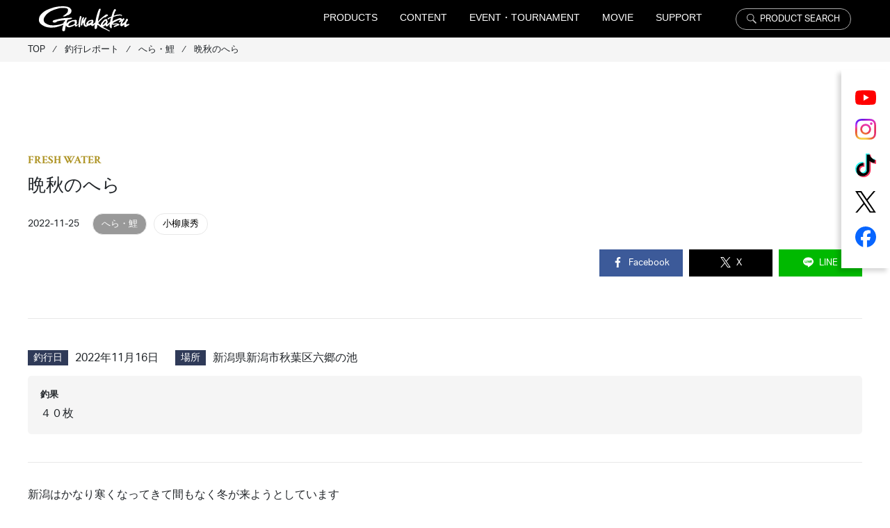

--- FILE ---
content_type: text/html; charset=UTF-8
request_url: https://www.gamakatsu.co.jp/report/186212/
body_size: 27407
content:
<!DOCTYPE html>
<html lang="ja">
<head>

    <meta name="facebook-domain-verification" content="dvcxbakqakbbmpwun4m0eitqsysmzd" />

    <!-- <script>
    (function(i,s,o,g,r,a,m){i['GoogleAnalyticsObject']=r;i[r]=i[r]||function(){
    (i[r].q=i[r].q||[]).push(arguments)},i[r].l=1*new Date();a=s.createElement(o),
    m=s.getElementsByTagName(o)[0];a.async=1;a.src=g;m.parentNode.insertBefore(a,m)
    })(window,document,'script','https://www.google-analytics.com/analytics.js','ga');
    ga('create', 'UA-91328524-1', 'auto', {'allowLinker': true});
    ga('require', 'linker');
    ga('linker:autoLink', ['event.gamakatsu.co.jp,einf.gamakatsu.co.jp']);
    ga('send', 'pageview');
    </script> -->

    <!-- Global site tag (gtag.js) - Google Analytics -->
    <script async src="https://www.googletagmanager.com/gtag/js?id=G-XD29M34WGL"></script>
    <script>
        window.dataLayer = window.dataLayer || [];
        function gtag(){dataLayer.push(arguments);}
        gtag('js', new Date());

        gtag('config', 'G-XD29M34WGL');
        gtag('config', 'UA-91328524-1');
    </script>

    <!-- Google Tag Manager -->
    <script>(function(w,d,s,l,i){w[l]=w[l]||[];w[l].push({'gtm.start':
                new Date().getTime(),event:'gtm.js'});var f=d.getElementsByTagName(s)[0],
            j=d.createElement(s),dl=l!='dataLayer'?'&l='+l:'';j.async=true;j.src=
            'https://www.googletagmanager.com/gtm.js?id='+i+dl;f.parentNode.insertBefore(j,f);
        })(window,document,'script','dataLayer','GTM-WRNR3R9S');</script>
    <!-- End Google Tag Manager -->

    <meta charset="utf-8">
    <meta http-equiv="X-UA-Compatible" content="IE=edge">
    <meta name="viewport" content="width=device-width, initial-scale=1">
    <title>晩秋のへら  |  がまかつ</title>
    <meta name="description" content="ロッド、鈎、仕掛、ウェア、グッズを中心に初心者から熟練者までご満足いただける釣り具の製造・販売をしております。" />
    <meta name="keywords" content="" />
    <link rel="shortcut icon" href="https://www.gamakatsu.co.jp/wp-content/themes/main-thema/img/favicon.ico">

    <!-- js -->
    <script src="https://ajax.googleapis.com/ajax/libs/jquery/3.3.1/jquery.min.js"></script>

    <!-- fonts -->
    <link rel="preconnect" href="https://fonts.googleapis.com">
    <link rel="preconnect" href="https://fonts.gstatic.com" crossorigin>
    <link href="https://fonts.googleapis.com/css2?family=Crimson+Text:ital,wght@0,400;0,600;0,700;1,400;1,600;1,700&display=swap" rel="stylesheet">
    <link href="https://fonts.googleapis.com/css2?family=Caveat:wght@400..700&family=Zen+Maru+Gothic&display=swap" rel="stylesheet">
    <link rel="stylesheet" href="https://use.typekit.net/rkz6rrq.css">


    <!-- b4 -->
    <link rel="stylesheet" href="https://stackpath.bootstrapcdn.com/bootstrap/4.4.1/css/bootstrap.min.css" integrity="sha384-Vkoo8x4CGsO3+Hhxv8T/Q5PaXtkKtu6ug5TOeNV6gBiFeWPGFN9MuhOf23Q9Ifjh" crossorigin="anonymous">
    <script src="https://stackpath.bootstrapcdn.com/bootstrap/4.4.1/js/bootstrap.min.js" integrity="sha384-wfSDF2E50Y2D1uUdj0O3uMBJnjuUD4Ih7YwaYd1iqfktj0Uod8GCExl3Og8ifwB6" crossorigin="anonymous"></script>

    <!-- swiper -->
            <link rel="stylesheet" href="https://cdnjs.cloudflare.com/ajax/libs/Swiper/4.3.3/css/swiper.min.css">
        <script src="https://cdnjs.cloudflare.com/ajax/libs/Swiper/4.3.3/js/swiper.min.js"></script>
    

<!--    slick-->
    <link rel="stylesheet" type="text/css" href="//cdn.jsdelivr.net/npm/slick-carousel@1.8.1/slick/slick.css"/>
    <script type="text/javascript" src="//cdn.jsdelivr.net/npm/slick-carousel@1.8.1/slick/slick.min.js"></script>

    <!-- lity -->
    <link rel="stylesheet" href="https://www.gamakatsu.co.jp/wp-content/themes/main-thema/css/vendor/lity.min.css">
    <script src="https://www.gamakatsu.co.jp/wp-content/themes/main-thema/js/lity.min.js"></script>

    <!-- css -->
    <link rel="stylesheet" href="https://www.gamakatsu.co.jp/wp-content/themes/main-thema/css/style.min.css?20251220">
        

    <script type="text/javascript">
        $(function(){
            $('a[href^="#"]').click(function() {
                var speed = 800;
                var href= $(this).attr("href");
                var target = $(href == "#" || href == "" ? 'html' : href);
                var position = target.offset().top;
                $('body,html').animate({scrollTop:position}, speed, 'swing');
                return false;
            });
        });
    </script>

    <!-- svg * icon -->
    <script>
        $.ajax({
            type: 'get',
            url: 'https://www.gamakatsu.co.jp/wp-content/themes/main-thema/img/icon.svg?20220406'
        }).done(function(data) {
            var svg = $(data).find('svg');
            $('body').prepend(svg);
        });
    </script>

    <link rel="stylesheet" href="https://www.gamakatsu.co.jp/wp-content/themes/main-thema/css/simplebar.css"/>
    <script src="https://www.gamakatsu.co.jp/wp-content/themes/main-thema/js/simplebar.min.js"></script>

    <meta name="keywords" content="へら・鯉,小柳康秀,がまかつ,gamakatsu,釣り具,ロッド,鈎,仕掛" />
<meta name="description" content="新潟はかなり寒くなってきて間もなく冬が来ようとしていますそんな中、冬前の型物の荒喰いを期待して六郷の池に行ってみましたこの日は風が強かったので振り込み性能抜群の千早８尺を継ぎ開きのいいバラケに即席うどんで狙うタナは1メーターから探っていくが" />
<meta name='robots' content='max-image-preview:large' />
	<style>img:is([sizes="auto" i], [sizes^="auto," i]) { contain-intrinsic-size: 3000px 1500px }</style>
	<script type="text/javascript" id="wpp-js" src="https://www.gamakatsu.co.jp/wp-content/plugins/wordpress-popular-posts/assets/js/wpp.min.js?ver=7.3.3" data-sampling="0" data-sampling-rate="100" data-api-url="https://www.gamakatsu.co.jp/wp-json/wordpress-popular-posts" data-post-id="186212" data-token="8aba288086" data-lang="0" data-debug="0"></script>
<script type="text/javascript">
/* <![CDATA[ */
window._wpemojiSettings = {"baseUrl":"https:\/\/s.w.org\/images\/core\/emoji\/16.0.1\/72x72\/","ext":".png","svgUrl":"https:\/\/s.w.org\/images\/core\/emoji\/16.0.1\/svg\/","svgExt":".svg","source":{"concatemoji":"https:\/\/www.gamakatsu.co.jp\/wp-includes\/js\/wp-emoji-release.min.js?ver=6.8.3"}};
/*! This file is auto-generated */
!function(s,n){var o,i,e;function c(e){try{var t={supportTests:e,timestamp:(new Date).valueOf()};sessionStorage.setItem(o,JSON.stringify(t))}catch(e){}}function p(e,t,n){e.clearRect(0,0,e.canvas.width,e.canvas.height),e.fillText(t,0,0);var t=new Uint32Array(e.getImageData(0,0,e.canvas.width,e.canvas.height).data),a=(e.clearRect(0,0,e.canvas.width,e.canvas.height),e.fillText(n,0,0),new Uint32Array(e.getImageData(0,0,e.canvas.width,e.canvas.height).data));return t.every(function(e,t){return e===a[t]})}function u(e,t){e.clearRect(0,0,e.canvas.width,e.canvas.height),e.fillText(t,0,0);for(var n=e.getImageData(16,16,1,1),a=0;a<n.data.length;a++)if(0!==n.data[a])return!1;return!0}function f(e,t,n,a){switch(t){case"flag":return n(e,"\ud83c\udff3\ufe0f\u200d\u26a7\ufe0f","\ud83c\udff3\ufe0f\u200b\u26a7\ufe0f")?!1:!n(e,"\ud83c\udde8\ud83c\uddf6","\ud83c\udde8\u200b\ud83c\uddf6")&&!n(e,"\ud83c\udff4\udb40\udc67\udb40\udc62\udb40\udc65\udb40\udc6e\udb40\udc67\udb40\udc7f","\ud83c\udff4\u200b\udb40\udc67\u200b\udb40\udc62\u200b\udb40\udc65\u200b\udb40\udc6e\u200b\udb40\udc67\u200b\udb40\udc7f");case"emoji":return!a(e,"\ud83e\udedf")}return!1}function g(e,t,n,a){var r="undefined"!=typeof WorkerGlobalScope&&self instanceof WorkerGlobalScope?new OffscreenCanvas(300,150):s.createElement("canvas"),o=r.getContext("2d",{willReadFrequently:!0}),i=(o.textBaseline="top",o.font="600 32px Arial",{});return e.forEach(function(e){i[e]=t(o,e,n,a)}),i}function t(e){var t=s.createElement("script");t.src=e,t.defer=!0,s.head.appendChild(t)}"undefined"!=typeof Promise&&(o="wpEmojiSettingsSupports",i=["flag","emoji"],n.supports={everything:!0,everythingExceptFlag:!0},e=new Promise(function(e){s.addEventListener("DOMContentLoaded",e,{once:!0})}),new Promise(function(t){var n=function(){try{var e=JSON.parse(sessionStorage.getItem(o));if("object"==typeof e&&"number"==typeof e.timestamp&&(new Date).valueOf()<e.timestamp+604800&&"object"==typeof e.supportTests)return e.supportTests}catch(e){}return null}();if(!n){if("undefined"!=typeof Worker&&"undefined"!=typeof OffscreenCanvas&&"undefined"!=typeof URL&&URL.createObjectURL&&"undefined"!=typeof Blob)try{var e="postMessage("+g.toString()+"("+[JSON.stringify(i),f.toString(),p.toString(),u.toString()].join(",")+"));",a=new Blob([e],{type:"text/javascript"}),r=new Worker(URL.createObjectURL(a),{name:"wpTestEmojiSupports"});return void(r.onmessage=function(e){c(n=e.data),r.terminate(),t(n)})}catch(e){}c(n=g(i,f,p,u))}t(n)}).then(function(e){for(var t in e)n.supports[t]=e[t],n.supports.everything=n.supports.everything&&n.supports[t],"flag"!==t&&(n.supports.everythingExceptFlag=n.supports.everythingExceptFlag&&n.supports[t]);n.supports.everythingExceptFlag=n.supports.everythingExceptFlag&&!n.supports.flag,n.DOMReady=!1,n.readyCallback=function(){n.DOMReady=!0}}).then(function(){return e}).then(function(){var e;n.supports.everything||(n.readyCallback(),(e=n.source||{}).concatemoji?t(e.concatemoji):e.wpemoji&&e.twemoji&&(t(e.twemoji),t(e.wpemoji)))}))}((window,document),window._wpemojiSettings);
/* ]]> */
</script>
<style id='wp-emoji-styles-inline-css' type='text/css'>

	img.wp-smiley, img.emoji {
		display: inline !important;
		border: none !important;
		box-shadow: none !important;
		height: 1em !important;
		width: 1em !important;
		margin: 0 0.07em !important;
		vertical-align: -0.1em !important;
		background: none !important;
		padding: 0 !important;
	}
</style>
<link rel='stylesheet' id='wp-block-library-css' href='https://www.gamakatsu.co.jp/wp-includes/css/dist/block-library/style.min.css?ver=6.8.3' type='text/css' media='all' />
<style id='classic-theme-styles-inline-css' type='text/css'>
/*! This file is auto-generated */
.wp-block-button__link{color:#fff;background-color:#32373c;border-radius:9999px;box-shadow:none;text-decoration:none;padding:calc(.667em + 2px) calc(1.333em + 2px);font-size:1.125em}.wp-block-file__button{background:#32373c;color:#fff;text-decoration:none}
</style>
<style id='global-styles-inline-css' type='text/css'>
:root{--wp--preset--aspect-ratio--square: 1;--wp--preset--aspect-ratio--4-3: 4/3;--wp--preset--aspect-ratio--3-4: 3/4;--wp--preset--aspect-ratio--3-2: 3/2;--wp--preset--aspect-ratio--2-3: 2/3;--wp--preset--aspect-ratio--16-9: 16/9;--wp--preset--aspect-ratio--9-16: 9/16;--wp--preset--color--black: #000000;--wp--preset--color--cyan-bluish-gray: #abb8c3;--wp--preset--color--white: #ffffff;--wp--preset--color--pale-pink: #f78da7;--wp--preset--color--vivid-red: #cf2e2e;--wp--preset--color--luminous-vivid-orange: #ff6900;--wp--preset--color--luminous-vivid-amber: #fcb900;--wp--preset--color--light-green-cyan: #7bdcb5;--wp--preset--color--vivid-green-cyan: #00d084;--wp--preset--color--pale-cyan-blue: #8ed1fc;--wp--preset--color--vivid-cyan-blue: #0693e3;--wp--preset--color--vivid-purple: #9b51e0;--wp--preset--gradient--vivid-cyan-blue-to-vivid-purple: linear-gradient(135deg,rgba(6,147,227,1) 0%,rgb(155,81,224) 100%);--wp--preset--gradient--light-green-cyan-to-vivid-green-cyan: linear-gradient(135deg,rgb(122,220,180) 0%,rgb(0,208,130) 100%);--wp--preset--gradient--luminous-vivid-amber-to-luminous-vivid-orange: linear-gradient(135deg,rgba(252,185,0,1) 0%,rgba(255,105,0,1) 100%);--wp--preset--gradient--luminous-vivid-orange-to-vivid-red: linear-gradient(135deg,rgba(255,105,0,1) 0%,rgb(207,46,46) 100%);--wp--preset--gradient--very-light-gray-to-cyan-bluish-gray: linear-gradient(135deg,rgb(238,238,238) 0%,rgb(169,184,195) 100%);--wp--preset--gradient--cool-to-warm-spectrum: linear-gradient(135deg,rgb(74,234,220) 0%,rgb(151,120,209) 20%,rgb(207,42,186) 40%,rgb(238,44,130) 60%,rgb(251,105,98) 80%,rgb(254,248,76) 100%);--wp--preset--gradient--blush-light-purple: linear-gradient(135deg,rgb(255,206,236) 0%,rgb(152,150,240) 100%);--wp--preset--gradient--blush-bordeaux: linear-gradient(135deg,rgb(254,205,165) 0%,rgb(254,45,45) 50%,rgb(107,0,62) 100%);--wp--preset--gradient--luminous-dusk: linear-gradient(135deg,rgb(255,203,112) 0%,rgb(199,81,192) 50%,rgb(65,88,208) 100%);--wp--preset--gradient--pale-ocean: linear-gradient(135deg,rgb(255,245,203) 0%,rgb(182,227,212) 50%,rgb(51,167,181) 100%);--wp--preset--gradient--electric-grass: linear-gradient(135deg,rgb(202,248,128) 0%,rgb(113,206,126) 100%);--wp--preset--gradient--midnight: linear-gradient(135deg,rgb(2,3,129) 0%,rgb(40,116,252) 100%);--wp--preset--font-size--small: 13px;--wp--preset--font-size--medium: 20px;--wp--preset--font-size--large: 36px;--wp--preset--font-size--x-large: 42px;--wp--preset--spacing--20: 0.44rem;--wp--preset--spacing--30: 0.67rem;--wp--preset--spacing--40: 1rem;--wp--preset--spacing--50: 1.5rem;--wp--preset--spacing--60: 2.25rem;--wp--preset--spacing--70: 3.38rem;--wp--preset--spacing--80: 5.06rem;--wp--preset--shadow--natural: 6px 6px 9px rgba(0, 0, 0, 0.2);--wp--preset--shadow--deep: 12px 12px 50px rgba(0, 0, 0, 0.4);--wp--preset--shadow--sharp: 6px 6px 0px rgba(0, 0, 0, 0.2);--wp--preset--shadow--outlined: 6px 6px 0px -3px rgba(255, 255, 255, 1), 6px 6px rgba(0, 0, 0, 1);--wp--preset--shadow--crisp: 6px 6px 0px rgba(0, 0, 0, 1);}:where(.is-layout-flex){gap: 0.5em;}:where(.is-layout-grid){gap: 0.5em;}body .is-layout-flex{display: flex;}.is-layout-flex{flex-wrap: wrap;align-items: center;}.is-layout-flex > :is(*, div){margin: 0;}body .is-layout-grid{display: grid;}.is-layout-grid > :is(*, div){margin: 0;}:where(.wp-block-columns.is-layout-flex){gap: 2em;}:where(.wp-block-columns.is-layout-grid){gap: 2em;}:where(.wp-block-post-template.is-layout-flex){gap: 1.25em;}:where(.wp-block-post-template.is-layout-grid){gap: 1.25em;}.has-black-color{color: var(--wp--preset--color--black) !important;}.has-cyan-bluish-gray-color{color: var(--wp--preset--color--cyan-bluish-gray) !important;}.has-white-color{color: var(--wp--preset--color--white) !important;}.has-pale-pink-color{color: var(--wp--preset--color--pale-pink) !important;}.has-vivid-red-color{color: var(--wp--preset--color--vivid-red) !important;}.has-luminous-vivid-orange-color{color: var(--wp--preset--color--luminous-vivid-orange) !important;}.has-luminous-vivid-amber-color{color: var(--wp--preset--color--luminous-vivid-amber) !important;}.has-light-green-cyan-color{color: var(--wp--preset--color--light-green-cyan) !important;}.has-vivid-green-cyan-color{color: var(--wp--preset--color--vivid-green-cyan) !important;}.has-pale-cyan-blue-color{color: var(--wp--preset--color--pale-cyan-blue) !important;}.has-vivid-cyan-blue-color{color: var(--wp--preset--color--vivid-cyan-blue) !important;}.has-vivid-purple-color{color: var(--wp--preset--color--vivid-purple) !important;}.has-black-background-color{background-color: var(--wp--preset--color--black) !important;}.has-cyan-bluish-gray-background-color{background-color: var(--wp--preset--color--cyan-bluish-gray) !important;}.has-white-background-color{background-color: var(--wp--preset--color--white) !important;}.has-pale-pink-background-color{background-color: var(--wp--preset--color--pale-pink) !important;}.has-vivid-red-background-color{background-color: var(--wp--preset--color--vivid-red) !important;}.has-luminous-vivid-orange-background-color{background-color: var(--wp--preset--color--luminous-vivid-orange) !important;}.has-luminous-vivid-amber-background-color{background-color: var(--wp--preset--color--luminous-vivid-amber) !important;}.has-light-green-cyan-background-color{background-color: var(--wp--preset--color--light-green-cyan) !important;}.has-vivid-green-cyan-background-color{background-color: var(--wp--preset--color--vivid-green-cyan) !important;}.has-pale-cyan-blue-background-color{background-color: var(--wp--preset--color--pale-cyan-blue) !important;}.has-vivid-cyan-blue-background-color{background-color: var(--wp--preset--color--vivid-cyan-blue) !important;}.has-vivid-purple-background-color{background-color: var(--wp--preset--color--vivid-purple) !important;}.has-black-border-color{border-color: var(--wp--preset--color--black) !important;}.has-cyan-bluish-gray-border-color{border-color: var(--wp--preset--color--cyan-bluish-gray) !important;}.has-white-border-color{border-color: var(--wp--preset--color--white) !important;}.has-pale-pink-border-color{border-color: var(--wp--preset--color--pale-pink) !important;}.has-vivid-red-border-color{border-color: var(--wp--preset--color--vivid-red) !important;}.has-luminous-vivid-orange-border-color{border-color: var(--wp--preset--color--luminous-vivid-orange) !important;}.has-luminous-vivid-amber-border-color{border-color: var(--wp--preset--color--luminous-vivid-amber) !important;}.has-light-green-cyan-border-color{border-color: var(--wp--preset--color--light-green-cyan) !important;}.has-vivid-green-cyan-border-color{border-color: var(--wp--preset--color--vivid-green-cyan) !important;}.has-pale-cyan-blue-border-color{border-color: var(--wp--preset--color--pale-cyan-blue) !important;}.has-vivid-cyan-blue-border-color{border-color: var(--wp--preset--color--vivid-cyan-blue) !important;}.has-vivid-purple-border-color{border-color: var(--wp--preset--color--vivid-purple) !important;}.has-vivid-cyan-blue-to-vivid-purple-gradient-background{background: var(--wp--preset--gradient--vivid-cyan-blue-to-vivid-purple) !important;}.has-light-green-cyan-to-vivid-green-cyan-gradient-background{background: var(--wp--preset--gradient--light-green-cyan-to-vivid-green-cyan) !important;}.has-luminous-vivid-amber-to-luminous-vivid-orange-gradient-background{background: var(--wp--preset--gradient--luminous-vivid-amber-to-luminous-vivid-orange) !important;}.has-luminous-vivid-orange-to-vivid-red-gradient-background{background: var(--wp--preset--gradient--luminous-vivid-orange-to-vivid-red) !important;}.has-very-light-gray-to-cyan-bluish-gray-gradient-background{background: var(--wp--preset--gradient--very-light-gray-to-cyan-bluish-gray) !important;}.has-cool-to-warm-spectrum-gradient-background{background: var(--wp--preset--gradient--cool-to-warm-spectrum) !important;}.has-blush-light-purple-gradient-background{background: var(--wp--preset--gradient--blush-light-purple) !important;}.has-blush-bordeaux-gradient-background{background: var(--wp--preset--gradient--blush-bordeaux) !important;}.has-luminous-dusk-gradient-background{background: var(--wp--preset--gradient--luminous-dusk) !important;}.has-pale-ocean-gradient-background{background: var(--wp--preset--gradient--pale-ocean) !important;}.has-electric-grass-gradient-background{background: var(--wp--preset--gradient--electric-grass) !important;}.has-midnight-gradient-background{background: var(--wp--preset--gradient--midnight) !important;}.has-small-font-size{font-size: var(--wp--preset--font-size--small) !important;}.has-medium-font-size{font-size: var(--wp--preset--font-size--medium) !important;}.has-large-font-size{font-size: var(--wp--preset--font-size--large) !important;}.has-x-large-font-size{font-size: var(--wp--preset--font-size--x-large) !important;}
:where(.wp-block-post-template.is-layout-flex){gap: 1.25em;}:where(.wp-block-post-template.is-layout-grid){gap: 1.25em;}
:where(.wp-block-columns.is-layout-flex){gap: 2em;}:where(.wp-block-columns.is-layout-grid){gap: 2em;}
:root :where(.wp-block-pullquote){font-size: 1.5em;line-height: 1.6;}
</style>
<link rel='stylesheet' id='wordpress-popular-posts-css-css' href='https://www.gamakatsu.co.jp/wp-content/plugins/wordpress-popular-posts/assets/css/wpp.css?ver=7.3.3' type='text/css' media='all' />
<script type="text/javascript" src="https://www.gamakatsu.co.jp/wp-includes/js/jquery/jquery.min.js?ver=3.7.1" id="jquery-core-js"></script>
<script type="text/javascript" src="https://www.gamakatsu.co.jp/wp-includes/js/jquery/jquery-migrate.min.js?ver=3.4.1" id="jquery-migrate-js"></script>
<link rel="https://api.w.org/" href="https://www.gamakatsu.co.jp/wp-json/" /><link rel="alternate" title="JSON" type="application/json" href="https://www.gamakatsu.co.jp/wp-json/wp/v2/report/186212" /><link rel='shortlink' href='https://www.gamakatsu.co.jp/?p=186212' />
<link rel="alternate" title="oEmbed (JSON)" type="application/json+oembed" href="https://www.gamakatsu.co.jp/wp-json/oembed/1.0/embed?url=https%3A%2F%2Fwww.gamakatsu.co.jp%2Freport%2F186212%2F" />
<link rel="alternate" title="oEmbed (XML)" type="text/xml+oembed" href="https://www.gamakatsu.co.jp/wp-json/oembed/1.0/embed?url=https%3A%2F%2Fwww.gamakatsu.co.jp%2Freport%2F186212%2F&#038;format=xml" />
            <style id="wpp-loading-animation-styles">@-webkit-keyframes bgslide{from{background-position-x:0}to{background-position-x:-200%}}@keyframes bgslide{from{background-position-x:0}to{background-position-x:-200%}}.wpp-widget-block-placeholder,.wpp-shortcode-placeholder{margin:0 auto;width:60px;height:3px;background:#dd3737;background:linear-gradient(90deg,#dd3737 0%,#571313 10%,#dd3737 100%);background-size:200% auto;border-radius:3px;-webkit-animation:bgslide 1s infinite linear;animation:bgslide 1s infinite linear}</style>
            <meta property="og:url" content="https://www.gamakatsu.co.jp/report/186212/" /><meta property="og:type" content="article" /><meta property="og:title" content="晩秋のへら" /><meta property="og:description" content="新潟はかなり寒くなってきて間もなく冬が来ようとしていますそんな中、冬前の型物の荒喰いを期待して六郷の池に行ってみましたこの日は風が強かったので振り込み性能抜群の千早８尺を継ぎ開きの" /><meta property="og:image" content="https://www.gamakatsu.co.jp/wp-content/uploads/2022/11/rokugou1-scaled.jpg" /><meta property="og:site_name" content="がまかつ" /><meta name="twitter:card" content="summary" /><meta name="twitter:site" content=""><meta name="twitter:title" content="晩秋のへら" /><meta name="twitter:url" content="https://www.gamakatsu.co.jp/report/186212/" /><meta name="twitter:description" content="新潟はかなり寒くなってきて間もなく冬が来ようとしていますそんな中、冬前の型物の荒喰いを期待して六郷の池に行ってみましたこの日は風が強かったので振り込み性能抜群の千早８尺を継ぎ開きの" /><meta name="twitter:image" content="https://www.gamakatsu.co.jp/wp-content/uploads/2022/11/rokugou1-scaled.jpg" /><meta name="thumbnail" content="https://www.gamakatsu.co.jp/wp-content/uploads/2022/11/rokugou1-scaled.jpg" /><link rel="canonical" href="https://www.gamakatsu.co.jp/report/186212/" />
<link rel="icon" href="https://www.gamakatsu.co.jp/wp-content/uploads/2023/04/cropped-favicon-32x32.jpg" sizes="32x32" />
<link rel="icon" href="https://www.gamakatsu.co.jp/wp-content/uploads/2023/04/cropped-favicon-192x192.jpg" sizes="192x192" />
<link rel="apple-touch-icon" href="https://www.gamakatsu.co.jp/wp-content/uploads/2023/04/cropped-favicon-180x180.jpg" />
<meta name="msapplication-TileImage" content="https://www.gamakatsu.co.jp/wp-content/uploads/2023/04/cropped-favicon-270x270.jpg" />

    <!-- Meta Pixel Code -->
    <script>
        !function(f,b,e,v,n,t,s)
        {if(f.fbq)return;n=f.fbq=function(){n.callMethod?
            n.callMethod.apply(n,arguments):n.queue.push(arguments)};
            if(!f._fbq)f._fbq=n;n.push=n;n.loaded=!0;n.version='2.0';
            n.queue=[];t=b.createElement(e);t.async=!0;
            t.src=v;s=b.getElementsByTagName(e)[0];
            s.parentNode.insertBefore(t,s)}(window, document,'script',
            'https://connect.facebook.net/en_US/fbevents.js');
        fbq('init', '653792970472921');
        fbq('track', 'PageView');
    </script>
    <noscript><img height="1" width="1" style="display:none"
                   src="https://www.facebook.com/tr?id=653792970472921&ev=PageView&noscript=1"
        /></noscript>
    <!-- End Meta Pixel Code -->

</head>


<body id="body">

<svg version="1.1" xmlns="http://www.w3.org/2000/svg" class="svg-icon">
    <style type="text/css">
        .st0{fill:#999999;}
        .st1{fill:#FFFFFF;}
        .st2{enable-background:new    ;}
    </style>
    <symbol id="icon-arrow--right" viewBox="0 0 50 50">
        <polygon class="" points="5,49.7 0,40.5 28.3,25 0,9.5 5,0.3 50,25 	"/>
    </symbol>
    <symbol id="icon-playBtn" viewBox="0 0 50 50">
        <path class="st1" d="M25,0C11.2,0,0,11.2,0,25s11.2,25,25,25s25-11.2,25-25S38.8,0,25,0z M25,48C12.3,48,2,37.7,2,25S12.3,2,25,2
		s23,10.3,23,23S37.7,48,25,48z"/>
        <path class="st1" d="M20.9,17.2c-0.1-0.1-0.3-0.1-0.5-0.1c-0.5,0-0.9,0.4-0.9,0.9v14c0,0.5,0.4,0.9,0.9,0.9c0.2,0,0.3,0,0.5-0.1
		l12.1-7c0.6-0.3,0.6-1.2,0-1.6L20.9,17.2z M21.6,30.1V19.9l8.8,5.1L21.6,30.1z"/>
    </symbol>
    <symbol id="icon-question" viewBox="0 0 50 50">
        <g>
            <path d="M25,50H2.6C1.2,50,0,48.8,0,47.4V25C0,11.2,11.2,0,25,0c0,0,0,0,0,0c13.8,0,25,11.2,25,25S38.8,50,25,50z M25,1.4
			c-6.3,0-12.2,2.4-16.7,6.9C3.9,12.8,1.4,18.7,1.4,25v22.4c0,0.7,0.5,1.2,1.2,1.2H25C38,48.6,48.6,38,48.6,25S38,1.4,25,1.4L25,1.4
			C25,1.4,25,1.4,25,1.4z"/>
            <g class="st2">
                <path d="M22.5,31v-2.2c0-0.8,0.2-1.4,0.8-2l1.4-1.2c1.5-1.3,2.2-2.3,2.2-3.7c0-2-1.5-3-3.2-3c-1.7,0-3.1,1-3.2,3h-2.4
				c0-3.2,2.5-5.2,5.6-5.2c3.1,0,5.6,2,5.6,5.3c0,2.3-1.5,3.9-2.9,5.2l-0.8,0.8c-0.6,0.6-0.8,1-0.8,2v1H22.5z M25,33.6h-2.7v2.7H25
				V33.6z"/>
            </g>
        </g>
    </symbol>
    <symbol id="icon-tel" viewBox="0 0 50 50">
        <g id="グループ_1718_1_" transform="translate(-198.625 -6080.109)">
            <g id="グループ_1717_1_">
                <g id="グループ_1716_1_">
                    <path id="パス_914_1_" d="M247.3,6118.7l-10.1-6.7c-1.3-0.9-3-0.6-4,0.6l-2.9,3.8c-0.4,0.5-1.1,0.6-1.6,0.3l-0.6-0.3
					c-6.4-3.9-11.9-9.3-15.8-15.8l-0.3-0.6c-0.3-0.5-0.2-1.2,0.3-1.6l3.8-2.9c1.2-0.9,1.5-2.7,0.6-4l-6.7-10.1
					c-0.9-1.3-2.6-1.7-4-0.9l-4.2,2.5c-1.3,0.8-2.3,2-2.7,3.5c-1.5,5.6-0.4,15.1,13.7,29.3c11.2,11.2,19.6,14.2,25.3,14.2
					c1.3,0,2.6-0.2,3.9-0.5c1.5-0.4,2.7-1.4,3.5-2.7l2.5-4.2C249,6121.3,248.6,6119.6,247.3,6118.7z M246.8,6121.8l-2.5,4.2
					c-0.6,1-1.5,1.7-2.5,2c-5.1,1.4-14.1,0.2-27.6-13.3s-14.7-22.5-13.3-27.6c0.3-1.1,1-2,2-2.5l4.2-2.5c0.6-0.3,1.3-0.2,1.7,0.4
					l3.7,5.5l3.1,4.6c0.4,0.6,0.2,1.3-0.3,1.7l-3.8,2.9c-1.2,0.9-1.5,2.5-0.8,3.7l0.3,0.5c4.1,6.7,9.7,12.4,16.4,16.4l0.5,0.3
					c1.3,0.7,2.9,0.4,3.7-0.8l2.9-3.8c0.4-0.5,1.2-0.6,1.7-0.3l10.1,6.7C246.9,6120.4,247.1,6121.2,246.8,6121.8L246.8,6121.8z"/>
                    <path id="パス_915_1_" d="M227,6088.4c7.8,0,14.2,6.3,14.2,14.2c0,0.5,0.4,0.8,0.8,0.8c0.5,0,0.8-0.4,0.8-0.8
					c0-8.7-7.1-15.8-15.8-15.8c-0.5,0-0.8,0.4-0.8,0.8C226.1,6088.1,226.5,6088.4,227,6088.4L227,6088.4z"/>
                    <path id="パス_916_1_" d="M227,6093.4c5.1,0,9.2,4.1,9.2,9.2c0,0.5,0.4,0.8,0.8,0.8c0.5,0,0.8-0.4,0.8-0.8
					c0-6-4.9-10.8-10.8-10.8c-0.5,0-0.8,0.4-0.8,0.8S226.5,6093.4,227,6093.4z"/>
                    <path id="パス_917_1_" d="M227,6098.4c2.3,0,4.2,1.9,4.2,4.2c0,0.5,0.4,0.8,0.8,0.8s0.8-0.4,0.8-0.8c0-3.2-2.6-5.8-5.8-5.8
					c-0.5,0-0.8,0.4-0.8,0.8C226.1,6098.1,226.5,6098.4,227,6098.4z"/>
                </g>
            </g>
        </g>
    </symbol>
    <symbol id="icon-shop" viewBox="0 0 50 50">
        <g>
            <path d="M47.5,20.3h-45V8.4h45V20.3z M3.4,19.4h43.1V9.3H3.4V19.4z"/>
            <rect x="5.5" y="19.8" width="0.9" height="21.3"/>
            <rect x="24.5" y="19.8" width="0.9" height="21.3"/>
            <rect x="43.5" y="19.8" width="0.9" height="21.3"/>
            <rect y="40.7" width="50" height="0.9"/>
            <path d="M23.1,33.6h-2.8v-5.8h2.8V33.6z M21.2,32.7h0.9v-4h-0.9V32.7z"/>
            <path d="M29.7,33.6h-2.8v-5.8h2.8V33.6z M27.8,32.7h0.9v-4h-0.9V32.7z"/>
        </g>
    </symbol>
    <symbol id="icon-caution" viewBox="0 0 50 50">
        <g>
            <g class="st2">
                <path d="M26.2,38h-2.5v-2.5h2.5V38z M26.1,20.2h-2.2v13h2.2V20.2z"/>
            </g>
            <path d="M46.8,47.1H3.2c-0.6,0-1.1-0.2-1.6-0.4c-0.8-0.4-1.3-1.1-1.5-2C-0.1,43.8,0,43,0.4,42.2L22.2,4.5c0.3-0.5,0.7-0.9,1.2-1.2
			c1.6-0.9,3.5-0.4,4.4,1.2l21.8,37.7c0.3,0.5,0.4,1.1,0.4,1.6C50,45.6,48.5,47.1,46.8,47.1z M25,4.2c-0.3,0-0.7,0.1-1,0.3
			c-0.3,0.2-0.5,0.4-0.7,0.7L1.6,42.9c-0.3,0.5-0.3,1-0.2,1.5c0.1,0.5,0.5,0.9,0.9,1.2c0.3,0.2,0.6,0.3,1,0.3h43.5
			c1.1,0,1.9-0.9,1.9-1.9c0-0.3-0.1-0.7-0.3-1L26.7,5.2C26.3,4.6,25.7,4.2,25,4.2z"/>
        </g>
    </symbol>
    <symbol id="icon-rod" viewBox="0 0 50 50">
        <g id="グループ_1720_1_" transform="translate(1489.031 325.182)">
            <g id="グループ_1719_1_" transform="translate(-714 -128.88)">
                <path id="パス_928_1_" d="M-725.9-195.8c-0.5-0.2-1.1-0.1-1.4,0.3l-13.5,13.5l-3,3l-0.8-0.8l-13.7,13.7l-0.2-0.2l-7.6,7.6
				l-0.3-0.3l-8.6,8.6l3.8,3.8l7.5-7.5c0.2,0.9,0.6,1.7,1.3,2.4c0.9,0.9,2,1.3,3.2,1.3c0.6,0,1.1-0.1,1.6-0.3l3,3l2.6-2.6l-3-3
				c0.2-0.5,0.3-1.1,0.3-1.6c0-1.2-0.5-2.4-1.3-3.2c-0.8-0.8-1.9-1.3-3-1.3l3.6-3.6l-0.2-0.2l13.7-13.7l-0.8-0.8l4-4l12-12
				l-8.9,32.6l-0.5-0.2l-0.4,1.4l0.7,0.2v4.1c0,0.9,0.7,1.7,1.7,1.7c0.6,0,1.2-0.4,1.5-0.9l0.1,0.1l1-1l-2.5-2.5v2.6
				c0,0.1-0.1,0.2-0.2,0.2l0,0c-0.1,0-0.2-0.1-0.2-0.2c0,0,0,0,0,0v-3.7l0.2,0.1l0.4-1.4l-0.4-0.1l9.2-33.4l0-0.1v-0.1
				C-725-195.1-725.4-195.6-725.9-195.8z M-771.3-148.8l-1.7-1.7l6.5-6.5l1.7,1.7L-771.3-148.8z M-754.2-150.5l-0.6,0.6l-4.7-4.7
				l0.6-0.6L-754.2-150.5z M-757.1-157.2c0.7,0.7,1,1.6,0.9,2.6l-2.6-2.6l-2.6,2.6l2.6,2.6c-1,0.1-1.9-0.2-2.6-0.9
				c-1.1-1.1-1.2-2.8-0.3-4l0.6-0.6c0.5-0.4,1.2-0.6,1.9-0.6C-758.5-158.1-757.7-157.8-757.1-157.2L-757.1-157.2z M-764-156.7l-1-1
				l6.5-6.5l1,1L-764-156.7z M-756.7-164.5l-0.6-0.6l12.7-12.7l0.6,0.6L-756.7-164.5z"/>
            </g>
        </g>
    </symbol>
    <symbol id="icon-youtube" viewBox="0 0 50 50">
        <g id="グループ_1489" transform="translate(190 127.067)">
            <path id="パス_787" class="" d="M-141-114.2c0.5,2.5,0.8,5,0.9,7.5l0.1,4.6l-0.1,4.6c-0.1,2.6-0.4,5.1-0.9,7.6
			c-0.6,2.1-2.3,3.8-4.5,4.4c-3.7,0.6-7.4,0.9-11.2,0.9l-8.3,0.1l-8.3-0.1c-3.7,0-7.5-0.3-11.2-0.9c-1.1-0.3-2.1-0.9-2.8-1.6
			c-0.8-0.8-1.3-1.7-1.7-2.7c-0.5-2.5-0.8-5-0.9-7.6l-0.1-4.6c0-1.3,0-2.9,0.1-4.6c0.1-2.5,0.4-5,0.9-7.5c0.6-2.2,2.3-3.9,4.5-4.5
			c3.7-0.6,7.4-0.9,11.2-0.9l8.3-0.1l8.3,0.1c3.7,0,7.5,0.3,11.2,0.9C-143.3-118-141.6-116.3-141-114.2L-141-114.2z M-170.1-94.6
			l13.1-7.5l-13.1-7.4V-94.6z"/>
        </g>
    </symbol>
    <symbol id="icon-fb" viewBox="0 0 50 50">
        <g id="グループ_1490" transform="translate(223.876 125.044)">
            <path id="パス_788" class="" d="M-204.2-97.4h-7.5v-8.9h7.5v-7c-0.2-3.2,0.9-6.3,3.1-8.6c2.2-2.1,5.2-3.2,8.3-3.1
			c2.3,0,4.6,0.1,6.8,0.4v7.9h-4.7c-1.3-0.2-2.6,0.3-3.6,1.2c-0.6,0.9-0.9,2-0.8,3.1v6.1h8.3l-1.2,8.9h-7.1V-75h-9.2L-204.2-97.4z"
            />
        </g>
    </symbol>
    <symbol id="icon-ig" viewBox="0 0 50 50">
        <path d="M25,12.2c-7.1,0-12.8,5.7-12.8,12.8S17.9,37.8,25,37.8S37.8,32.1,37.8,25S32.1,12.2,25,12.2z M25,33.3
        c-4.6,0-8.3-3.7-8.3-8.3s3.7-8.3,8.3-8.3s8.3,3.7,8.3,8.3S29.6,33.3,25,33.3L25,33.3z M41.3,11.7c0,1.7-1.3,3-3,3c-1.7,0-3-1.3-3-3
        s1.3-3,3-3S41.3,10,41.3,11.7z M49.8,14.7c-0.2-4-1.1-7.6-4-10.5c-2.9-2.9-6.5-3.8-10.5-4c-4.1-0.2-16.5-0.2-20.6,0
        c-4,0.2-7.5,1.1-10.5,4s-3.8,6.5-4,10.5c-0.2,4.1-0.2,16.5,0,20.6c0.2,4,1.1,7.6,4,10.5s6.5,3.8,10.5,4c4.1,0.2,16.5,0.2,20.6,0
        c4-0.2,7.6-1.1,10.5-4c2.9-2.9,3.8-6.5,4-10.5C50.1,31.2,50.1,18.8,49.8,14.7L49.8,14.7z M44.5,39.7c-0.9,2.2-2.6,3.9-4.8,4.8
        c-3.3,1.3-11.1,1-14.7,1s-11.5,0.3-14.7-1c-2.2-0.9-3.9-2.6-4.8-4.8c-1.3-3.3-1-11.1-1-14.7s-0.3-11.5,1-14.7
        c0.9-2.2,2.6-3.9,4.8-4.8c3.3-1.3,11.1-1,14.7-1s11.5-0.3,14.7,1c2.2,0.9,3.9,2.6,4.8,4.8c1.3,3.3,1,11.1,1,14.7
        S45.8,36.5,44.5,39.7z"/>
    </symbol>
    <symbol id="icon-search" viewBox="0 0 50 50">
        <path d="M35.7,31.6l-2.2,0l-0.6-0.6c2.8-3.3,4.6-7.5,4.6-12.2C37.4,8.4,29,0,18.7,0S0,8.4,0,18.7s8.4,18.7,18.7,18.7
    	c4.7,0,8.9-1.7,12.2-4.5l0.6,0.6l0,2.2l14.2,14.2l4.1-4.1L35.7,31.6z M18.7,34.4C10,34.4,3,27.4,3,18.7S10,3,18.7,3
    	s15.7,7,15.7,15.7S27.4,34.4,18.7,34.4z"/>
    </symbol>
    <symbol id="icon-file" viewBox="0 0 50 50">
        <g id="グループ_1841_1_" transform="translate(-191.936 -6835.691)" class="st2">
            <g id="グループ_1839_1_">
                <rect x="208.2" y="6850.5" width="24.1" height="1.2"/>
                <rect x="201.6" y="6850.5" width="3.3" height="1.2"/>
                <rect x="208.2" y="6859.2" width="24.1" height="1.2"/>
                <rect x="201.6" y="6859.2" width="3.3" height="1.2"/>
                <rect x="208.2" y="6868" width="24.1" height="1.2"/>
                <rect x="201.6" y="6868" width="3.3" height="1.2"/>
                <rect x="208.2" y="6876.7" width="24.1" height="1.2"/>
                <rect x="201.6" y="6876.7" width="3.3" height="1.2"/>
            </g>
            <g id="グループ_1840_1_">
                <path d="M238.2,6885.7h-42.5v-46h9.8v-4h22.8v4h9.8V6885.7z M196.9,6884.5H237v-43.6h-9.8v-4h-20.4v4h-9.8V6884.5z"/>
                <polygon points="228.4,6844.9 205.5,6844.9 205.5,6840.3 206.7,6840.3 206.7,6843.6 227.1,6843.6 227.1,6840.3 228.4,6840.3
				"/>
            </g>
        </g>
    </symbol>
    <symbol id="icon-pdf" viewBox="0 0 50 50">
        <g id="グループ_1973_1_" transform="translate(641 284)" class="st2">
            <path d="M-604.6-234h-29.3v-22.4h-6.1v-15.4h6.1V-284h41.9v37.5L-604.6-234z M-632.7-235.1h27.7l11.9-11.9v-35.8h-39.6v11.1h24.4
			v15.4h-24.4V-235.1z M-633.3-257.5h23.9v-13.1h-29.4v13.1H-633.3z"/>
            <polygon points="-604.3,-234.6 -605.4,-234.6 -605.4,-247.3 -592.6,-247.3 -592.6,-246.2 -604.3,-246.2 		"/>
            <g id="グループ_1941_1_" transform="translate(-429.327 13.196)">
                <path id="パス_1033_1_" d="M-200.6-280c-0.1-0.3-0.2-0.6-0.4-0.8c-0.2-0.3-0.4-0.5-0.7-0.6c-0.4-0.2-0.7-0.2-1.1-0.2h-3.1v8.7
				h1.8v-3.5h0.9c0.4,0,0.8-0.1,1.1-0.2c0.3-0.1,0.6-0.3,0.9-0.5c0.2-0.2,0.4-0.5,0.6-0.8c0.1-0.4,0.2-0.8,0.2-1.2
				C-200.4-279.3-200.5-279.7-200.6-280z M-202.5-278c-0.2,0.2-0.5,0.3-0.8,0.3h-0.8v-2.6h0.7c0.3,0,0.7,0.1,0.9,0.3
				c0.2,0.3,0.3,0.6,0.3,1C-202.2-278.6-202.3-278.3-202.5-278z"/>
                <path id="パス_1034_1_" d="M-192.6-279.1c-0.1-0.5-0.2-0.9-0.4-1.3c-0.2-0.4-0.5-0.7-0.9-0.9c-0.5-0.2-1-0.3-1.5-0.3h-2.9v8.7
				h2.8c0.5,0,1-0.1,1.5-0.3c0.4-0.2,0.7-0.5,0.9-0.8c0.3-0.4,0.4-0.9,0.5-1.4c0.1-0.7,0.1-1.3,0.1-2
				C-192.5-278-192.5-278.6-192.6-279.1z M-194.3-275.9c0,0.3-0.1,0.7-0.2,1c-0.1,0.2-0.2,0.4-0.4,0.5c-0.2,0.1-0.5,0.2-0.7,0.2
				h-0.8v-6.1h0.7c0.3,0,0.6,0.1,0.8,0.2c0.2,0.1,0.4,0.3,0.5,0.6c0.1,0.3,0.2,0.6,0.2,0.9c0,0.4,0,0.8,0,1.3
				C-194.3-276.7-194.3-276.3-194.3-275.9L-194.3-275.9z"/>
                <path id="パス_1035_1_" d="M-185.2-280.2v-1.4h-4.9v8.7h1.8v-3.8h2.9v-1.4h-2.9v-2.1H-185.2z"/>
            </g>
        </g>
    </symbol>
    <symbol id="icon-tights" viewBox="0 0 50 50">
        <g id="グループ_1972_1_" transform="translate(131.336 -6711.691)" class="st2">
            <path d="M-115.3,6761.7c-0.1,0-0.1,0-0.2,0l-6.5-0.8c-0.8-0.1-1.3-0.8-1.2-1.5l3.3-36l0.7-10.3c0.1-0.7,0.7-1.3,1.4-1.3
			c0,0,0,0,0,0H-95c0,0,0,0,0,0c0.7,0,1.4,0.6,1.4,1.3l0.8,11.4l3.3,34.9c0.1,0.8-0.5,1.5-1.2,1.5l-6.5,0.8c0,0-0.2,0-0.2,0
			c0,0,0,0,0,0c-0.6,0-1.2-0.4-1.3-1.1l-7.6-29.6l-7.6,29.6C-114.1,6761.3-114.6,6761.7-115.3,6761.7z M-117.7,6712.9
			c-0.1,0-0.2,0.1-0.2,0.2l-0.8,11.4l-3.3,35c0,0,0,0,0,0c0,0.1,0.1,0.2,0.2,0.2l6.5,0.8c0.1,0,0.2-0.1,0.2-0.2l8.2-31.9
			c0.1-0.3,0.3-0.5,0.6-0.5l0,0c0.3,0,0.5,0.2,0.6,0.5l8.2,31.9c0,0.1,0.1,0.2,0.2,0.2l6.5-0.8c0.1,0,0.2-0.1,0.2-0.2l-3.3-34.9
			l-0.8-11.4c0-0.1-0.1-0.2-0.2-0.2c0,0,0,0,0,0H-117.7L-117.7,6712.9z M-122.6,6759.4L-122.6,6759.4L-122.6,6759.4z"/>
            <polygon points="-106.3,6717.8 -118.8,6716.8 -118.7,6715.5 -106.3,6716.6 -94,6715.6 -93.9,6716.8 		"/>
            <path d="M-108.7,6740.3l-1.2-0.1c0.1-1.5-4.3-6.9-5.7-8.3c-2-2.4-3.4-5-4.3-7.9l1.2-0.4c0.8,2.8,2.2,5.3,4,7.5
			C-114.7,6731.1-108.6,6737.9-108.7,6740.3z"/>
            <path d="M-103.9,6740.3c-0.1-2.4,5.9-9.2,6-9.2c1.8-2.2,3.2-4.7,4-7.5l1.2,0.4c-0.9,2.9-2.3,5.6-4.3,7.9c-1.4,1.5-5.8,6.9-5.7,8.4
			L-103.9,6740.3z"/>
            <path d="M-98.6,6756.6l-1.2-0.2c0,0,0.5-2.7,1.8-8.2c1.2-4.4,3-8.7,5.2-12.8l1.1,0.6c-2.1,4-3.8,8.2-5.1,12.5
			C-98.1,6753.9-98.6,6756.6-98.6,6756.6z"/>
            <path d="M-114.1,6756.6c0,0-0.5-2.7-1.8-8.2c-1.2-4.3-2.9-8.5-5-12.5l1.1-0.6c2.2,4,3.9,8.3,5.2,12.7c1.3,5.6,1.8,8.2,1.8,8.3
			L-114.1,6756.6z"/>
        </g>
    </symbol>
    <symbol id="icon-other" viewBox="0 0 50 50">
        <g class="st2">
            <path d="M50,49.2H29v-21h21V49.2z M31.5,46.8h16.1V30.6H31.5V46.8z"/>
            <path d="M21,49.2H0v-21h21V49.2z M2.4,46.8h16.1V30.6H2.4V46.8z"/>
            <path d="M21,21.8H0v-21h21V21.8z M2.4,19.4h16.1V3.2H2.4V19.4z"/>
            <path d="M50,21.8H29v-21h21V21.8z M31.5,19.4h16.1V3.2H31.5V19.4z"/>
        </g>
    </symbol>
    <symbol id="icon-window" viewBox="0 0 50 50">
        <g id="グループ_1843_1_" transform="translate(-460.758 -474.018)">
            <polygon points="466.3,510.1 460.8,510.1 460.8,479.5 502.3,479.5 502.3,485.1 499.5,485.1 499.5,482.2 463.5,482.2 463.5,507.3
			466.3,507.3 		"/>
            <path d="M510.8,518.6h-41.6v-30.6h41.6V518.6z M472,515.8h36v-25.1h-36V515.8z"/>
        </g>
    </symbol>
    <symbol id="icon-tw" viewBox="0 0 50 50">
        <path class="st1" d="M44.9,14.8c0,0.4,0,0.9,0,1.3c0,13.5-10.3,29.2-29.2,29.2c-5.8,0-11.2-1.7-15.7-4.6c0.8,0.1,1.6,0.1,2.5,0.1
		c4.8,0,9.2-1.6,12.7-4.4c-4.5-0.1-8.3-3-9.6-7.1c0.6,0.1,1.3,0.2,1.9,0.2c0.9,0,1.8-0.1,2.7-0.3C5.6,28.2,2,24.1,2,19.1V19
		c1.4,0.8,3,1.2,4.6,1.3c-2.8-1.8-4.6-5-4.6-8.5c0-1.9,0.5-3.6,1.4-5.2c5,6.2,12.6,10.3,21.1,10.7c-0.2-0.8-0.3-1.6-0.3-2.3
		c0-5.6,4.6-10.2,10.2-10.2c3,0,5.6,1.2,7.5,3.2c2.3-0.4,4.5-1.3,6.5-2.5c-0.8,2.4-2.4,4.4-4.5,5.6c2.1-0.2,4.1-0.8,5.9-1.6
		C48.6,11.5,46.9,13.4,44.9,14.8L44.9,14.8z"/>
    </symbol>
    <symbol id="icon-x" viewBox="0 0 50 50">
        <path d="M29.65451,21.17159L47.8679,0h-4.31599l-15.81468,18.38299L15.10609,0H.53756l19.10076,27.79834L.53756,50h4.31623l16.70071-19.41306,13.33941,19.41306h14.56852l-19.80899-28.82841h.00106ZM23.74283,28.04325l-1.9353-2.76809L6.409,3.2492h6.62948l12.4268,17.77566,1.93531,2.76809,16.15336,23.10563h-6.62948l-13.18163-18.85426v-.00106Z"/>
    </symbol>
    <symbol id="icon-line" viewBox="0 0 50 50">
        <path d="M25,1.2c-13.8,0-25,9.1-25,20.3c0,10,8.9,18.4,20.9,20c2.9,0.6,2.6,1.7,1.9,5.6c-0.1,0.6-0.5,2.5,2.2,1.3
		C27.7,47.4,39.4,40,44.7,34c3.6-4,5.3-8,5.3-12.5C50,10.3,38.8,1.2,25,1.2z M16.2,27.4c0,0.3-0.2,0.5-0.5,0.5h-7
		c-0.1,0-0.2-0.1-0.3-0.1c-0.1-0.1-0.1-0.2-0.1-0.3V16.5c0-0.3,0.2-0.5,0.5-0.5h1.7c0.3,0,0.5,0.2,0.5,0.5v8.6h4.8
		c0.3,0,0.5,0.2,0.5,0.5V27.4z M20.4,27.4c0,0.3-0.2,0.5-0.5,0.5h-1.7c-0.3,0-0.5-0.2-0.5-0.5V16.5c0-0.3,0.2-0.5,0.5-0.5h1.7
		c0.3,0,0.5,0.2,0.5,0.5V27.4z M32.5,27.4c0,0.3-0.2,0.5-0.5,0.5h-1.7c-0.2,0-0.3-0.1-0.4-0.2l-5-6.7v6.5c0,0.3-0.2,0.5-0.5,0.5
		h-1.7c-0.3,0-0.5-0.2-0.5-0.5V16.6c0-0.3,0.2-0.5,0.5-0.5h1.7c0.2,0,0.3,0.1,0.4,0.2l5,6.7v-6.5c0-0.3,0.2-0.5,0.5-0.5H32
		c0.3,0,0.5,0.2,0.5,0.5V27.4z M42.2,18.3c0,0.3-0.2,0.5-0.5,0.5h-4.8v1.8h4.8c0.3,0,0.5,0.2,0.5,0.5v1.8c0,0.3-0.2,0.5-0.5,0.5
		h-4.8v1.8h4.8c0.3,0,0.5,0.2,0.5,0.5v1.7c0,0.3-0.2,0.5-0.5,0.5h-7c-0.3,0-0.5-0.2-0.5-0.5V16.5c0-0.3,0.2-0.5,0.5-0.5h7
		c0.3,0,0.5,0.2,0.5,0.5V18.3z"/>
    </symbol>
    <symbol id="icon-map" viewBox="0 0 50 50">
        <path d="M25,0C14.5,0,6,8.5,6,19C6,32.7,23.2,48.9,24,49.6c0.3,0.3,0.7,0.4,1,0.4s0.7-0.1,1-0.4C26.8,48.9,44,32.7,44,19
		C44,8.5,35.5,0,25,0z M25,46.3C21.3,42.6,9.1,29.5,9.1,19c0-8.8,7.1-15.9,15.9-15.9c8.8,0,15.9,7.1,15.9,15.9
		C40.9,29.5,28.7,42.6,25,46.3z"/>
        <path d="M25,12.1c-3.5,0-6.4,2.9-6.4,6.4S21.5,25,25,25c3.5,0,6.4-2.9,6.4-6.4S28.5,12.1,25,12.1z M25,21.9c-1.9,0-3.4-1.5-3.4-3.4
		c0-1.9,1.5-3.4,3.4-3.4s3.4,1.5,3.4,3.4C28.4,20.4,26.9,21.9,25,21.9z"/>
    </symbol>
    <symbol id="icon-tights" viewBox="0 0 50 50">
        <g id="outline">
            <path d="M8.3,48.3c0,0.4,0.3,0.8,0.7,0.9l6.7,0.8c0.4,0.1,0.8-0.2,0.9-0.6L25,16.7l8.4,32.7c0.1,0.4,0.4,0.6,0.8,0.6
			c0,0,0.1,0,0.1,0l6.7-0.8c0.4-0.1,0.8-0.5,0.7-0.9l-3.3-35.8L37.5,0.8c0-0.4-0.4-0.8-0.8-0.8H13.3c-0.4,0-0.8,0.3-0.8,0.8
			l-0.7,10.5l0,0l0,0l-0.1,1.1L8.3,48.3z M37,16.1l0.7,8c-1,2.5-2.2,5.9-3.4,9c-0.8,2.4-1.4,4.9-1.6,7.4l-3-11.8
			c1-2.8,2.4-5.4,4.2-7.7C35.1,19.4,36.1,17.8,37,16.1L37,16.1z M36.6,12c0,0.1,0,0.2-0.1,0.3c-0.7,2.9-2.3,5.2-4,7.6
			c-1.4,1.8-2.6,3.8-3.6,5.9l-3.2-12.6V5.8L36.1,5L36.6,12z M24.2,13.2L21,25.6c-1-2-2.2-3.9-3.5-5.7c-1.7-2.4-3.3-4.7-3.9-7.6
			c-0.1-0.2-0.1-0.6-0.2-1L13.9,5l10.3,0.7V13.2z M16.2,20.9c1.7,2.3,3.1,4.8,4.1,7.5l-3,11.7c-0.2-2.4-0.7-4.7-1.5-7
			c-1.1-3-2.3-6.2-3.3-8.7l-0.2-0.6l0.7-8C13.9,17.6,15,19.3,16.2,20.9z M15.2,48.2l-5.1-0.6l1.9-20.1c0.7,1.9,1.5,4,2.3,6.1
			c1.4,3.7,1.7,8.4,1.7,11.7L15.2,48.2z M34.8,48.2l-0.6-2.4c0-3.5,0.3-8.4,1.7-12.2c0.7-1.9,1.5-3.9,2.2-5.8l1.8,19.7L34.8,48.2z
			 M35.9,1.7L36,3.4L25,4.2L14,3.4l0.1-1.7H35.9z"/>
        </g>
    </symbol>
    <symbol id="icon-care" viewBox="0 0 50 50">
        <g class="">
            <path d="M35.8,5.7c-2.5-2.4-6.9-2.9-10.8,1c-3.9-3.9-8.3-3.4-10.8-1c-2.9,2.8-3,7.4-0.2,10.3l10.9,11L35.9,16
			C38.8,13.1,38.7,8.5,35.8,5.7z M25,24.2l-9.6-9.6c-2.1-2.1-2-5.5,0.1-7.5c0.9-0.9,2.1-1.3,3.5-1.3c2.8,0,4,1.6,6,3.7
			c2-2,3.2-3.7,6-3.7c1.3,0,2.5,0.5,3.5,1.3c2.2,2,2.2,5.4,0.1,7.5L25,24.2z"/>
            <path d="M46.7,5.8c-1.7,0-3.1,1.3-3.3,3l-1.2,12c-0.6,0.1-1.1,0.4-1.5,0.8l-9.7,9c-1.3,1.2-2.1,3-2.1,4.8v10.8h11.5v-5.1
			c0-0.8,0.3-1.5,0.9-2.1l7.3-7.4c0.9-0.9,1.4-2.1,1.4-3.4V9.1C50,7.2,48.5,5.8,46.7,5.8z M48.1,28.2c0,0.8-0.3,1.5-0.8,2L40,37.6
			c-1,0.9-1.5,2.2-1.5,3.5v3.1h-7.7v-8.8c0-1.3,0.6-2.5,1.5-3.4L42,23c0.3-0.3,0.6-0.4,1-0.4c0.2,0,0.5,0.1,0.8,0.4
			c0.2,0.2,0.4,0.6,0.4,0.9s-0.1,0.6-0.3,0.9l-7.5,6.8l1.3,1.4l7.5-6.8c0.6-0.6,0.9-1.4,0.9-2.2c0-0.8-0.3-1.6-0.9-2.2
			c-0.3-0.3-0.6-0.5-1-0.7l1.2-12c0.1-0.7,0.7-1.2,1.4-1.2c0.8,0,1.4,0.6,1.4,1.4V28.2z"/>
            <path d="M19,30.6l-9.7-9c-0.4-0.4-1-0.7-1.5-0.8l-1.2-12C6.4,7,5,5.8,3.3,5.8C1.5,5.8,0,7.2,0,9.1v19.2c0,1.3,0.5,2.5,1.4,3.4
			L8.7,39c0.6,0.6,0.9,1.3,0.9,2.1v5.1h11.5V35.4C21.1,33.6,20.4,31.8,19,30.6z M19.2,44.2h-7.7v-3.1c0-1.3-0.5-2.6-1.5-3.5
			l-7.3-7.3c-0.5-0.5-0.8-1.3-0.8-2V9.1c0-0.8,0.6-1.4,1.4-1.4c0.7,0,1.3,0.5,1.4,1.2l1.2,12c-0.4,0.2-0.7,0.4-1,0.7
			c-0.6,0.6-0.9,1.4-0.9,2.2c0,0.8,0.3,1.6,0.9,2.2l7.5,6.8l1.3-1.4l-7.5-6.8c-0.2-0.2-0.3-0.5-0.3-0.9c0-0.3,0.1-0.6,0.4-0.9
			c0.3-0.3,0.6-0.3,0.8-0.4c0.4,0,0.7,0.1,1,0.4l9.7,9.1c1,0.9,1.5,2.1,1.5,3.4V44.2z"/>
        </g>
    </symbol>
    <symbol id="icon-book" viewBox="0 0 50 50">
        <path class="" d="M49.3,10.1h-3.6V8.8c0-0.3-0.2-0.6-0.5-0.7c-2.3-0.6-4.6-0.9-7-0.9c-3.8,0-9.1,0.8-13,4.8L25,12.1L24.8,12
		c-3.8-4-9.2-4.8-13-4.8c0,0,0,0-0.1,0C9.4,7.1,7.1,7.4,4.8,8C4.5,8.1,4.3,8.4,4.3,8.8v1.4H0.7c-0.4,0-0.7,0.3-0.7,0.7v31.3
		c0,0.4,0.3,0.7,0.7,0.7c0.1,0,0.2,0,0.4-0.1c1.1-0.6,10.6-5.3,23.7-2l0.2,0c0.1,0,0.1,0,0.2,0c13.1-3.3,22.6,1.4,23.7,2l0,0
		c0.2,0.1,0.5,0.1,0.7,0c0.2-0.1,0.4-0.4,0.4-0.6V10.9C50,10.5,49.7,10.1,49.3,10.1z M19.6,38.4c-6-0.7-12.2,0.1-17.8,2.4L1.5,41
		V11.6h2.8v24.8c0,0.4,0.3,0.7,0.7,0.7c0,0,0.1,0,0.1,0c2-0.3,4.1-0.5,6.2-0.5c2.9-0.1,5.7,0.4,8.4,1.3L19.6,38.4z M23.9,38.3
		c-2.1-1.4-6.1-3.1-12.6-3.1c-1.8,0-3.5,0.1-5.3,0.3l-0.3,0V9.3l0.2,0c1.9-0.4,3.9-0.6,5.9-0.7c3.7,0,8.8,0.8,12.4,4.9l0.1,0.1
		l0,24.9L23.9,38.3z M25.7,38.5V13.6l0.1-0.1c3.6-4,8.7-4.9,12.4-4.9c2,0,3.9,0.2,5.9,0.7l0.2,0v26.2l-0.3,0
		c-1.7-0.2-3.5-0.3-5.3-0.4c-6.5,0-10.4,1.7-12.6,3.1L25.7,38.5z M48.6,11.9l0,29.1l-0.3-0.1c-5.6-2.3-11.8-3.1-17.9-2.4l-0.1-0.5
		c2.7-0.9,5.6-1.3,8.5-1.3c2.1,0,4.1,0.2,6.2,0.5c0.2,0,0.4,0,0.5-0.1c0.2-0.1,0.3-0.3,0.3-0.5c0,0,0-0.1,0-0.1V11.6h2.8V11.9z"/>
    </symbol>
    <symbol id="icon-filter" viewBox="0 0 50 50">
        <rect x="25.8" y="9" width="24.2" height="3.2"/>
        <polygon points="19.2,15.8 22.4,15.8 22.4,4.1 19.2,4.1 19.2,9 0,9 0,12.2 19.2,12.2 	"/>
        <rect x="19.3" y="39" width="30.7" height="3.2"/>
        <polygon points="12.8,39 0,39 0,42.2 12.8,42.2 12.8,45.9 16,45.9 16,34.2 12.8,34.2 	"/>
        <rect y="24" width="34.5" height="3.2"/>
        <polygon points="38.8,19.2 38.8,30.8 42,30.8 42,27.2 50,27.2 50,24 42,24 42,19.2 	"/>
    </symbol>
</svg>



<!--<div class="at3-loading">-->
<!--    <div class="video-wrapper">-->
<!--        <video class="js-video" muted loop playsinline autoplay poster="--><!--/img/at3-preloading.gif">-->
<!--            <source media="(orientation: portrait)" src="--><!--/img/at3-loading-sp3.mp4" alt=""  type="video/mp4">-->
<!--            <source src="--><!--/img/at3-loading-pc2.mp4" alt=""  type="video/mp4">-->
<!--        </video>-->
<!--        <div class="video-content">-->
<!--            <div class="at3-loading__logo"><img src="--><!--/img/at3-logo.svg" alt=""></div>-->
<!--            <div class="at3-loading__soundbtn"><button class="js-video-soundbutton"><img src="--><!--/img/at3-mute.svg" alt=""></button></div>-->
<!--            <div class="at3-loading__skipbtn"><a class="js-video-skipbutton">SKIP</a></div>-->
<!--        </div>-->
<!--        <img src="--><!--/img/at3-loading-poster.gif" class="js-gif">-->
<!--    </div>-->
<!--</div>-->
<!---->
<!--<div class="at3-loading__after">-->
<!--    -->
    <!-- Google Tag Manager (noscript) -->
    <noscript><iframe src="https://www.googletagmanager.com/ns.html?id=GTM-WRNR3R9S"
                      height="0" width="0" style="display:none;visibility:hidden"></iframe></noscript>
    <!-- End Google Tag Manager (noscript) -->

    <div id="fb-root"></div>
    <script async defer crossorigin="anonymous" src="https://connect.facebook.net/ja_JP/sdk.js#xfbml=1&version=v8.0" nonce="8GiGczu5"></script>


    <header>
        <nav>
            <div class="headerCont">

                <!-- メニュー -->
                <div class="headerCont__menu">
                    <!-- ロゴ -->
                    <h1 class="headerCont__menu--logo"><a href="https://www.gamakatsu.co.jp"><img src="https://www.gamakatsu.co.jp/wp-content/themes/main-thema/img/logo-wh.svg" alt=""></a></h1>

                    <!-- メインメニュー -->
                    <div class="headerCont__menu--flexWrap w100">
                        <ul class="headerCont__menu--list">
                            <li class="headerCont__menu--list__item js-nav__btn">
                                <a>PRODUCTS</a>

                                <div class="headerCont__menu--list__child js-nav__content">
                                    <div class="flex wrap">
                                        <div class="headerCont__menu--list__child__ttl">
                                            <h2><span>製品情報</span><br>PRODUCTS</h2>
                                        </div>
                                        <div class="headerCont__menu--list__child__body">
                                            <ul>
                                                <li class="headerCont__menu--list__child__body__subList"><a href="https://www.gamakatsu.co.jp/productssearch?s=">製品検索</a></li>
                                                <li class="headerCont__menu--list__child__body__subList"><a href="https://www.gamakatsu.co.jp/newproducts">新製品情報</a></li>
                                                <li class="headerCont__menu--list__child__body__subList"><a href="https://www.gamakatsu.co.jp/catalog">Webカタログ</a></li>
                                                <li class="headerCont__menu--list__child__body__subList"><a href="https://www.gamakatsu.co.jp/order">鮎アパレルサイズオーダー</a></li>
                                                <li class="headerCont__menu--list__child__body__subList"><a href="https://www.gamakatsu.co.jp/wp-content/themes/main-thema/img/pdf/gears_size.pdf">ウエアサイズ目安表</a></li>
                                                <li class="headerCont__menu--list__child__body__subList"><a href="https://www.gamakatsu.co.jp/pict_rod">ロッドディティール解説</a></li>
                                                <li class="headerCont__menu--list__child__body__subList"><a href="https://www.gamakatsu.co.jp/pict_hook">鈎ディティール解説</a></li>
                                                <li class="headerCont__menu--list__child__body__subList"><a href="https://www.gamakatsu.co.jp/pict_gear">アパレルディティール解説</a></li>
                                            </ul>
                                        </div>
                                    </div>
                                </div>
                            </li>

                            <li class="headerCont__menu--list__item js-nav__btn">
                                <a>CONTENT</a>

                                <div class="headerCont__menu--list__child js-nav__content">
                                    <div class="flex wrap">
                                        <div class="headerCont__menu--list__child__ttl">
                                            <h2><span>コンテンツ</span><br>CONTENT</h2>
                                        </div>
                                        <div class="headerCont__menu--list__child__body">
                                            <ul>
                                                <li class="headerCont__menu--list__child__body__subList"><a href="https://www.gamakatsu.co.jp/report">釣行レポート</a></li>
                                                <li class="headerCont__menu--list__child__body__subList"><a href="https://www.gamakatsu.co.jp/spcont">スペシャルコンテンツ</a></li>
                                                <li class="headerCont__menu--list__child__body__subList"><a href="https://www.gamakatsu.co.jp/column/kaijotsuribori_ukimaro/ukimaro.html">うきまろ博士のおさかな図鑑</a></li>
                                            </ul>
                                        </div>
                                    </div>
                                </div>
                            </li>

                            <li class="headerCont__menu--list__item js-nav__btn">
                                <a>EVENT・TOURNAMENT</a>

                                <div class="headerCont__menu--list__child js-nav__content">
                                    <div class="flex wrap">
                                        <div class="headerCont__menu--list__child__ttl">
                                            <h2><span>大会・イベント</span><br>EVENT<br>TOURNAMENT</h2>
                                        </div>
                                        <div class="headerCont__menu--list__child__body">
                                            <ul>
                                                <li class="headerCont__menu--list__child__body__subList"><a href="https://www.gamakatsu.co.jp/gcup">G杯</a></li>
                                                <li class="headerCont__menu--list__child__body__subList"><a href="https://www.gamakatsu.co.jp/event2026">その他大会・イベント</a></li>
                                                <li class="headerCont__menu--list__child__body__subList"><a href="https://g-hai.jp/" target="_blank" class="ghai">大会エントリーサイト<svg><use xlink:href="#icon-window"></use></svg></a></li>
                                            </ul>
                                        </div>
                                    </div>
                                </div>
                            </li>

                            <li class="headerCont__menu--list__item js-nav__btn">
                                <a>MOVIE</a>

                                <div class="headerCont__menu--list__child js-nav__content">
                                    <div class="flex wrap">
                                        <div class="headerCont__menu--list__child__ttl">
                                            <h2><span>動画</span><br>MOVIE</h2>
                                        </div>
                                        <div class="headerCont__menu--list__child__body">
                                            <ul>
                                                <li class="headerCont__menu--list__child__body__subList"><a href="https://www.gamakatsu.co.jp/movie">がまかつムービー</a></li>
                                                                                                                                                    <li class="headerCont__menu--list__child__body__subList"><a href="https://www.gamakatsu.co.jp/movie/?m_category=g-world">G-WORLD</a></li>
                                                                                                    <li class="headerCont__menu--list__child__body__subList"><a href="https://www.gamakatsu.co.jp/movie/?m_category=luxxe">LUXXE (ラグゼ)</a></li>
                                                                                                    <li class="headerCont__menu--list__child__body__subList"><a href="https://www.gamakatsu.co.jp/movie/?m_category=fdays">テレビ番組</a></li>
                                                                                                    <li class="headerCont__menu--list__child__body__subList"><a href="https://www.gamakatsu.co.jp/movie/?m_category=%e5%ae%9f%e9%87%a3%e5%8b%95%e7%94%bb">実釣動画</a></li>
                                                                                                    <li class="headerCont__menu--list__child__body__subList"><a href="https://www.gamakatsu.co.jp/movie/?m_category=%e5%a4%a7%e4%bc%9a%e5%8b%95%e7%94%bb">大会動画</a></li>
                                                                                                    <li class="headerCont__menu--list__child__body__subList"><a href="https://www.gamakatsu.co.jp/movie/?m_category=%e8%a3%bd%e5%93%81%e8%a7%a3%e8%aa%ac">製品紹介</a></li>
                                                                                                    <li class="headerCont__menu--list__child__body__subList"><a href="https://www.gamakatsu.co.jp/movie/?m_category=%e3%81%9d%e3%81%ae%e4%bb%96">その他</a></li>
                                                

                                                <!--
                                                <li class="headerCont__menu--list__child__body__subList"><a href="">G-WORLD</a></li>
                                                <li class="headerCont__menu--list__child__body__subList"><a href="">LUXXE(ラグゼ)</a></li>
                                                <li class="headerCont__menu--list__child__body__subList"><a href="">テレビ番組</a></li>
                                                <li class="headerCont__menu--list__child__body__subList"><a href="/img/pdf/gears_size.pdf">実釣動画</a></li>
                                                <li class="headerCont__menu--list__child__body__subList"><a href="">大会動画</a></li>
                                                <li class="headerCont__menu--list__child__body__subList"><a href="">製品紹介</a></li>
                                                <li class="headerCont__menu--list__child__body__subList"><a href="">その他</a></li>
-->                                            </ul>
                                        </div>
                                    </div>
                                </div>
                            </li>

                            <li class="headerCont__menu--list__item js-nav__btn">
                                <a>SUPPORT</a>

                                <div class="headerCont__menu--list__child js-nav__content">
                                    <div class="flex wrap">
                                        <div class="headerCont__menu--list__child__ttl">
                                            <h2></h2>
                                            <h2><span>サポート</span><br>SUPPORT</h2>
                                        </div>
                                        <div class="headerCont__menu--list__child__body">
                                            <ul>
                                                <li class="headerCont__menu--list__child__body__subList"><a href="https://www.gamakatsu.co.jp/info/">新着情報</a></li>
                                                <li class="headerCont__menu--list__child__body__subList"><a href="https://www.gamakatsu.co.jp/shoplist">販売店リスト</a></li>
                                                <li class="headerCont__menu--list__child__body__subList"><a href="https://www.gamakatsu.co.jp/parts">アフターサービス</a></li>
                                                <li class="headerCont__menu--list__child__body__subList"><a href="https://www.gamakatsu.co.jp/catalog-errata">カタログ正誤表</a></li>
                                                <li class="headerCont__menu--list__child__body__subList"><a href="https://tayori.com/q/gamakatsu-faq/" target="_blank" class="ghai">よくある質問<svg><use xlink:href="#icon-window"></use></svg></a></li>
                                                <li class="headerCont__menu--list__child__body__subList"><a href="https://www.gamakatsu.co.jp/contact">お問い合わせ</a></li>
                                            </ul>
                                        </div>
                                    </div>
                                </div>
                            </li>

<!--                            <li class="headerCont__menu--list__item">
                                <a href="/gcup">G杯</a>
                            </li>
                            <li class="headerCont__menu--list__item">
                                <a href="/event2026">その他大会・イベント</a>
                            </li>
                            <li class="headerCont__menu--list__item">
                                <a href="/report">釣行レポート</a>
                            </li>
                            <li class="headerCont__menu--list__item">
                                <a href="/movie">ムービー</a>
                            </li>
                            <li class="headerCont__menu--list__item">
                                <a href="/spcontents">スペシャルコンテンツ</a>
                            </li>
-->                        </ul>
                    </div>
                </div>

                <!-- js-full-nav__btn -->
<!--
                    <div class="js-full-nav__btn--close">
                        <span class="menu__line-close menu__line-close--top"></span>
                        <span class="menu__line-close menu__line-close--bottom"></span>
                    </div>
-->

                <!-- 製品検索 -->


                <div class="headerCont__search">
                    <a class="headerCont__search__box" href="https://www.gamakatsu.co.jp/productssearch?">
                        <svg>
                            <use xlink:href="#icon-search"></use>
                        </svg>
                        <p>PRODUCT SEARCH</p>
                    </a>
                </div>


                <!-- フルスクリーンメニューボタン -->
                <div class="headerCont__fullMenu js-full-nav__btn fsz09">
                    <span class="menu__line menu__line--top"></span>
                    <span class="menu__line menu__line--bottom"></span>
                    <p class="menu__txt">MENU</p>
                </div>
                <div class="js-full-nav__content">
                    <div class="headerCont__fullMenu__content">
                        <div class="headerCont__fullMenu__content__body">

                            <div class="row">
                                <div class="col-12">
                                    <ul class="headerCont__fullMenu__content__body__mainItemWrap">
                                        <li class="headerCont__fullMenu__content__body__mainItem">
                                            <a class="js-accordionToggle"><span>製品情報</span><br>PRODUCTS</a>
                                            <ul class="js-accordionCont">
                                                <li class="headerCont__fullMenu__content__body__childItem"><a href="https://www.gamakatsu.co.jp/productssearch?s=">製品検索</a></li>
                                                <li class="headerCont__fullMenu__content__body__childItem"><a href="https://www.gamakatsu.co.jp/newproducts">新製品情報</a></li>
                                                <li class="headerCont__fullMenu__content__body__childItem"><a href="https://www.gamakatsu.co.jp/catalog">Webカタログ</a></li>
                                                <li class="headerCont__fullMenu__content__body__childItem"><a href="https://www.gamakatsu.co.jp/order">鮎アパレルサイズオーダー</a></li>
                                                <li class="headerCont__fullMenu__content__body__childItem"><a href="https://www.gamakatsu.co.jp/wp-content/themes/main-thema/img/pdf/gears_size.pdf">ウエアサイズ目安表</a></li>
                                                <li class="headerCont__fullMenu__content__body__childItem"><a href="https://www.gamakatsu.co.jp/pict_rod">ロッドディティール解説</a></li>
                                                <li class="headerCont__fullMenu__content__body__childItem"><a href="https://www.gamakatsu.co.jp/pict_hook">鈎ディティール解説</a></li>
                                                <li class="headerCont__fullMenu__content__body__childItem"><a href="https://www.gamakatsu.co.jp/pict_gear">アパレルディティール解説</a></li>
                                            </ul>
                                        </li>
                                    </ul>
                                </div>

                                <div class="col-12">
                                    <ul class="headerCont__fullMenu__content__body__mainItemWrap">
                                        <li class="headerCont__fullMenu__content__body__mainItem">
                                            <a class="js-accordionToggle"><span>コンテンツ</span><br>CONTENT</a>
                                            <ul class="js-accordionCont">
                                                <li class="headerCont__fullMenu__content__body__childItem"><a href="https://www.gamakatsu.co.jp/report">釣行レポート</a></li>
                                                <li class="headerCont__fullMenu__content__body__childItem"><a href="https://www.gamakatsu.co.jp/spcont">スペシャルコンテンツ</a></li>
                                                <li class="headerCont__fullMenu__content__body__childItem"><a href="https://www.gamakatsu.co.jp/column/kaijotsuribori_ukimaro/ukimaro.html">うきまろ博士のおさかな図鑑</a></li>
                                            </ul>
                                        </li>
                                    </ul>
                                </div>

                                <div class="col-12">
                                    <ul class="headerCont__fullMenu__content__body__mainItemWrap">
                                        <li class="headerCont__fullMenu__content__body__mainItem">
                                            <a class="js-accordionToggle"><span>大会・イベント</span><br>EVENT・TOURNAMENT</a>
                                            <ul class="js-accordionCont">
                                                <li class="headerCont__fullMenu__content__body__childItem"><a href="https://www.gamakatsu.co.jp/gcup">G杯</a></li>
                                                <li class="headerCont__fullMenu__content__body__childItem"><a href="https://www.gamakatsu.co.jp/event2026">その他大会・イベント</a></li>
                                                <li class="headerCont__fullMenu__content__body__childItem"><a href="https://g-hai.jp/" class="ghai" target="_blank">大会エントリーサイト<svg><use xlink:href="#icon-window"></use></svg></a></li>
                                            </ul>
                                        </li>
                                    </ul>
                                </div>

                                <div class="col-12">
                                    <ul class="headerCont__fullMenu__content__body__mainItemWrap">
                                        <li class="headerCont__fullMenu__content__body__mainItem">
                                            <a class="js-accordionToggle"><span>動画</span><br>MOVIE</a>
                                            <ul class="js-accordionCont">
                                                <li class="headerCont__fullMenu__content__body__childItem"><a href="https://www.gamakatsu.co.jp/movie">がまかつムービー</a></li>
                                                                                                                                                    <li class="headerCont__fullMenu__content__body__childItem"><a href="https://www.gamakatsu.co.jp/movie/?m_category=g-world">G-WORLD</a></li>
                                                                                                    <li class="headerCont__fullMenu__content__body__childItem"><a href="https://www.gamakatsu.co.jp/movie/?m_category=luxxe">LUXXE (ラグゼ)</a></li>
                                                                                                    <li class="headerCont__fullMenu__content__body__childItem"><a href="https://www.gamakatsu.co.jp/movie/?m_category=fdays">テレビ番組</a></li>
                                                                                                    <li class="headerCont__fullMenu__content__body__childItem"><a href="https://www.gamakatsu.co.jp/movie/?m_category=%e5%ae%9f%e9%87%a3%e5%8b%95%e7%94%bb">実釣動画</a></li>
                                                                                                    <li class="headerCont__fullMenu__content__body__childItem"><a href="https://www.gamakatsu.co.jp/movie/?m_category=%e5%a4%a7%e4%bc%9a%e5%8b%95%e7%94%bb">大会動画</a></li>
                                                                                                    <li class="headerCont__fullMenu__content__body__childItem"><a href="https://www.gamakatsu.co.jp/movie/?m_category=%e8%a3%bd%e5%93%81%e8%a7%a3%e8%aa%ac">製品紹介</a></li>
                                                                                                    <li class="headerCont__fullMenu__content__body__childItem"><a href="https://www.gamakatsu.co.jp/movie/?m_category=%e3%81%9d%e3%81%ae%e4%bb%96">その他</a></li>
                                                                                            </ul>
                                        </li>
                                    </ul>
                                </div>

                                <div class="col-12">
                                    <ul class="headerCont__fullMenu__content__body__mainItemWrap">
                                        <li class="headerCont__fullMenu__content__body__mainItem">
                                            <a class="js-accordionToggle"><span>サポート</span><br>SUPPORT</a>
                                            <ul class="js-accordionCont">
                                                <li class="headerCont__fullMenu__content__body__childItem"><a href="https://www.gamakatsu.co.jp/info/">新着情報</a></li>
                                                <li class="headerCont__fullMenu__content__body__childItem"><a href="https://www.gamakatsu.co.jp/shoplist">販売店リスト</a></li>
                                                <li class="headerCont__fullMenu__content__body__childItem"><a href="https://www.gamakatsu.co.jp/parts">アフターサービス</a></li>
                                                <li class="headerCont__fullMenu__content__body__childItem"><a href="https://www.gamakatsu.co.jp/catalog-errata">カタログ正誤表</a></li>
                                                <li class="headerCont__fullMenu__content__body__childItem"><a href="https://tayori.com/q/gamakatsu-faq/" class="ghai" target="_blank">よくある質問<svg><use xlink:href="#icon-window"></use></svg></a></li>
                                                <li class="headerCont__fullMenu__content__body__childItem"><a href="https://www.gamakatsu.co.jp/contact">お問い合わせ</a></li>
                                            </ul>
                                        </li>
                                    </ul>
                                </div>

                                <div class="col-12">
                                    <a class="headerCont__fullMenu__content__body__search" href="https://www.gamakatsu.co.jp/productssearch?">
                                        <svg>
                                            <use xlink:href="#icon-search"></use>
                                        </svg>
                                        <p>PRODUCT SEARCH</p>
                                    </a>
                                </div>

                                <div class="col-12">
                                    <ul class="headerCont__fullMenu__content__body__sns tar">
                                        <li class="header-foot__snsIcon">
                                            <a target="_blank" href="https://www.youtube.com/@gamakatsumovie/">
                                                <img src="https://www.gamakatsu.co.jp/wp-content/themes/main-thema/img/renew/sns_yt.svg" alt="youtube">
                                            </a>
                                        </li>
                                        <li class="header-foot__snsIcon">
                                            <a target="_blank" href="https://www.instagram.com/gamakatsu_jp">
                                                <img src="https://www.gamakatsu.co.jp/wp-content/themes/main-thema/img/renew/sns_ins.svg" alt="instagram">
                                            </a>
                                        </li>
                                        <li class="header-foot__snsIcon">
                                            <a target="_blank" href="https://www.tiktok.com/@gamakatsu_short">
                                                <img src="https://www.gamakatsu.co.jp/wp-content/themes/main-thema/img/renew/sns_tik.svg" alt="TikTok">
                                            </a>
                                        </li>
                                        <li class="header-foot__snsIcon">
                                            <a target="_blank" href="https://x.com/gamakatsu_jp">
                                                <img src="https://www.gamakatsu.co.jp/wp-content/themes/main-thema/img/renew/sns_x_w.svg" alt="X">
                                            </a>
                                        </li>
                                        <li class="header-foot__snsIcon">
                                            <a target="_blank" href="//www.facebook.com/gamakatsu.hook">
                                                <img src="https://www.gamakatsu.co.jp/wp-content/themes/main-thema/img/renew/sns_fb.svg" alt="facebook">
                                            </a>
                                        </li>
                                    </ul>
                                </div>

                                <div class="col-12">
                                    <ul class="headerCont__fullMenu__content__body__overseas serif">
                                        <li class="header-foot__overseas"><a target="_blank" href="//www.gamakatsu.com/">US</a></li>
                                        <li class="header-foot__overseas"><a target="_blank" href="//www.spro.eu/">EU</a></li>
                                    </ul>
                                </div>


                            </div>
                        </div>
                    </div>
                    <div class="js-full-nav__btn--close">
                        <span class="menu__line-close menu__line-close--top"></span>
                        <span class="menu__line-close menu__line-close--bottom"></span>
                    </div>
                </div>

            </div>

        </nav>
    </header>

<div class="snsIconFixed">
    <div class="snsIconFixed__snsIcon">
        <a target="_blank" href="https://www.youtube.com/@gamakatsumovie/">
            <img src="https://www.gamakatsu.co.jp/wp-content/themes/main-thema/img/renew/sns_yt.svg" alt="youtube">
        </a>
    </div>
    <div class="snsIconFixed__snsIcon">
        <a target="_blank" href="https://www.instagram.com/gamakatsu_jp">
            <img src="https://www.gamakatsu.co.jp/wp-content/themes/main-thema/img/renew/sns_ins.svg" alt="instagram">
        </a>
    </div>
    <div class="snsIconFixed__snsIcon">
        <a target="_blank" href="https://www.tiktok.com/@gamakatsu_short">
            <img src="https://www.gamakatsu.co.jp/wp-content/themes/main-thema/img/renew/sns_tik.svg" alt="TikTok">
        </a>
    </div>
    <div class="snsIconFixed__snsIcon">
        <a target="_blank" href="https://x.com/gamakatsu_jp">
            <img src="https://www.gamakatsu.co.jp/wp-content/themes/main-thema/img/renew/sns_x.svg" alt="X">
        </a>
    </div>
    <div class="snsIconFixed__snsIcon">
        <a target="_blank" href="//www.facebook.com/gamakatsu.hook">
            <img src="https://www.gamakatsu.co.jp/wp-content/themes/main-thema/img/renew/sns_fb.svg" alt="facebook">
        </a>
    </div>
</div>
<!--main loop start-->

<div class="js-nav__overlay">
<main>
    <!-- [pnkz] -->
    <div class="bg_beige">
        <div class="wrap">
            <div class="breadcrumbs" typeof="BreadcrumbList">
                <!-- Breadcrumb NavXT -->
                <!-- Breadcrumb NavXT 7.4.1 -->
<span property="itemListElement" typeof="ListItem"><a property="item" typeof="WebPage" title="Go to がまかつ." href="https://www.gamakatsu.co.jp" class="home" ><span property="name">TOP</span></a><meta property="position" content="1"></span> &frasl; <span property="itemListElement" typeof="ListItem"><a property="item" typeof="WebPage" title="Go to 釣行レポート." href="https://www.gamakatsu.co.jp/report/" class="archive post-report-archive" ><span property="name">釣行レポート</span></a><meta property="position" content="2"></span> &frasl; <span property="itemListElement" typeof="ListItem"><a property="item" typeof="WebPage" title="Go to the へら・鯉 釣種 archives." href="https://www.gamakatsu.co.jp/fishing/hera/?post_type=report" class="taxonomy fishing" ><span property="name">へら・鯉</span></a><meta property="position" content="3"></span> &frasl; <span property="itemListElement" typeof="ListItem"><span property="name" class="post post-report current-item">晩秋のへら</span><meta property="url" content="https://www.gamakatsu.co.jp/report/186212/"><meta property="position" content="4"></span>            </div>
        </div>
    </div>

            <!-- [page] -->
        <section class="page_sec">
            <div class="wrap">
                <div class="article-header">

                    <p class="article-header-parentsCat serif">FRESH WATER</p>
                    <h2 class="article-header-ttl">晩秋のへら</h2>
                    <div class="article-header-subItem">
                        <p class="article-header-subItem__day">2022-11-25</p>
                        <p class="report-card__tag"><a href="https://www.gamakatsu.co.jp/report/?fishing=hera">へら・鯉</a></p>
                        <p class="report-card__tag report-card__tester"><a href="https://www.gamakatsu.co.jp/report/?tester=tester403">小柳康秀</a></p>                    </div>
                </div>
                
<div class="sns-share">
    <ul>
        <!--Facebook-->
        <li class="sns-share-btn facebook">
            <a href="//www.facebook.com/sharer.php?src=bm&u=https%3A%2F%2Fwww.gamakatsu.co.jp%2Freport%2F186212%2F&t=%E6%99%A9%E7%A7%8B%E3%81%AE%E3%81%B8%E3%82%89｜がまかつ" onclick="javascript:window.open(this.href, '', 'menubar=no,toolbar=no,resizable=yes,scrollbars=yes,height=300,width=600');return false;">
                <svg><use xlink:href="#icon-fb"></use></svg>
                <span>Facebook</span>
            </a>
        </li>

        <!--twitter-->
        <li class="sns-share-btn twitter">
            <a href="//twitter.com/intent/tweet?url=https%3A%2F%2Fwww.gamakatsu.co.jp%2Freport%2F186212%2F&text=%E6%99%A9%E7%A7%8B%E3%81%AE%E3%81%B8%E3%82%89｜がまかつ&tw_p=tweetbutton" onclick="javascript:window.open(this.href, '', 'menubar=no,toolbar=no,resizable=yes,scrollbars=yes,height=300,width=600');return false;">
                <svg><use xlink:href="#icon-x"></use></svg>
                <span>X</span>
            </a>
        </li>

        <!--LINE-->
        <li class="sns-share-btn line">
            <a href="//social-plugins.line.me/lineit/share?url=https%3A%2F%2Fwww.gamakatsu.co.jp%2Freport%2F186212%2F" onclick="javascript:window.open(this.href, '', 'menubar=no,toolbar=no,resizable=yes,scrollbars=yes,height=600,width=500');return false;">
                <svg><use xlink:href="#icon-line"></use></svg>
                <span>LINE</span>
        	</a>
        </li>
    </ul>
</div>
                <div class="article-container">

                    <div class="report-info">
                                                <span class="report-info__item"><span>釣行日</span>2022年11月16日</span>
                                                                        <span class="report-info__item"><span>場所</span>新潟県新潟市秋葉区六郷の池</span>
                        
                                                <div class="report-info__catch">
                            <p class="fw700 fsz08 mb05">釣果</p>
                            <p>４０枚</p>
                        </div>
                                            </div>

                    <div class="article-container__body">

                        <p>新潟はかなり寒くなってきて間もなく冬が来ようとしています<br />そんな中、冬前の型物の荒喰いを期待して六郷の池に行ってみました<br />この日は風が強かったので振り込み性能抜群の千早８尺を継ぎ<br />開きのいいバラケに即席うどんで狙う<br />タナは1メーターから探っていくがなかなか喰いアタリがでない<br />バラケをしっかりさせてみるが浮きはじっとしたまま、、、<br /><br />タナを６０cmほどにあげてみる<br />するといきなり消し込みあたりで<br />本日の初物きれいな魚体のへらが釣れてきた<br />秋はタナを釣れ　ですね<br /><br />気をよくして回転よくエサを打ち続ける<br />魚はかなり上に寄っているので喰わせハリス３５cmから３０㎝に詰める<br />バラケが切れてからのいいアタリで丸々としたへらが連続して釣れる<br />喰わせの針コム４号ををしっかり咥えてくる<br /><br />時間とともにさらに魚の寄りがきつくなってカラツンがすごくなった<br />ここで喰わせの針を重さのあるクワセマスタ―３号に変更<br />喰わせエサをしっかり張ることができかなりのヒット率に<br />型もさらに良くなり夕方まで楽しい一日を過ごすことが出来ました<br /><br />この日は操作性に優れた千早の良さを改めて感じました<br />皆さんもぜひ体感していただきたいです</p>
                                                    <div class="report-imgWrap mt40">
                                <img width="3000" height="4000" src="https://www.gamakatsu.co.jp/wp-content/uploads/2022/11/rokugou1-scaled.jpg" class="attachment-full size-full" alt="" decoding="async" srcset="https://www.gamakatsu.co.jp/wp-content/uploads/2022/11/rokugou1-scaled.jpg 3000w, https://www.gamakatsu.co.jp/wp-content/uploads/2022/11/rokugou1-225x300.jpg 225w, https://www.gamakatsu.co.jp/wp-content/uploads/2022/11/rokugou1-768x1024.jpg 768w, https://www.gamakatsu.co.jp/wp-content/uploads/2022/11/rokugou1-1152x1536.jpg 1152w, https://www.gamakatsu.co.jp/wp-content/uploads/2022/11/rokugou1-1536x2048.jpg 1536w" sizes="(max-width: 3000px) 100vw, 3000px" />                            </div>
                        
                        
                                                    <div class="report-imgWrap mt40">
                                <img width="4000" height="3000" src="https://www.gamakatsu.co.jp/wp-content/uploads/2022/11/4k-scaled.jpg" class="attachment-full size-full" alt="" decoding="async" loading="lazy" srcset="https://www.gamakatsu.co.jp/wp-content/uploads/2022/11/4k-scaled.jpg 4000w, https://www.gamakatsu.co.jp/wp-content/uploads/2022/11/4k-300x225.jpg 300w, https://www.gamakatsu.co.jp/wp-content/uploads/2022/11/4k-1024x768.jpg 1024w, https://www.gamakatsu.co.jp/wp-content/uploads/2022/11/4k-768x576.jpg 768w, https://www.gamakatsu.co.jp/wp-content/uploads/2022/11/4k-1536x1152.jpg 1536w, https://www.gamakatsu.co.jp/wp-content/uploads/2022/11/4k-2048x1536.jpg 2048w" sizes="auto, (max-width: 4000px) 100vw, 4000px" />                            </div>
                        
                        
                                                    <div class="report-imgWrap mt40">
                                <img width="3000" height="4000" src="https://www.gamakatsu.co.jp/wp-content/uploads/2022/11/3_1-scaled.jpg" class="attachment-full size-full" alt="" decoding="async" loading="lazy" srcset="https://www.gamakatsu.co.jp/wp-content/uploads/2022/11/3_1-scaled.jpg 3000w, https://www.gamakatsu.co.jp/wp-content/uploads/2022/11/3_1-225x300.jpg 225w, https://www.gamakatsu.co.jp/wp-content/uploads/2022/11/3_1-768x1024.jpg 768w, https://www.gamakatsu.co.jp/wp-content/uploads/2022/11/3_1-1152x1536.jpg 1152w, https://www.gamakatsu.co.jp/wp-content/uploads/2022/11/3_1-1536x2048.jpg 1536w" sizes="auto, (max-width: 3000px) 100vw, 3000px" />                            </div>
                        
                        
                        
                        
                        

                    </div>

                    <div class="report-tackle">
                        <p class="report-tackle__head">タックルデータ</p>
                                                <dl class="report-tackle__list">
                            <dt class="report-tackle__list__ttl">ロッド</dt>
                            <dd class="report-tackle__list__txt">
                                <p><span style="text-decoration: underline;"><span style="color: #3366ff; text-decoration: underline;"><a href="https://www.gamakatsu.co.jp/products/20059/" style="color: #3366ff; text-decoration: underline;">千早</a></span></span>８尺</p>                            </dd>
                        </dl>
                                                                        <dl class="report-tackle__list">
                            <dt class="report-tackle__list__ttl">鈎</dt>
                            <dd class="report-tackle__list__txt">
                                <p>上針　<span style="text-decoration: underline;"><span style="color: #3366ff; text-decoration: underline;"><a href="https://www.gamakatsu.co.jp/products/66050/" style="color: #3366ff; text-decoration: underline;">スッポン</a></span></span>６号　</p><p>下針　<span style="color: #3366ff;"><a href="https://www.gamakatsu.co.jp/products/66351/" style="color: #3366ff;">コム</a></span>4号　～　</p><p>　　　<span style="color: #3366ff;"><a href="https://www.gamakatsu.co.jp/products/68209/" style="color: #3366ff;">クワセマスター</a></span>　３号</p>                            </dd>
                        </dl>
                                                                        <dl class="report-tackle__list">
                            <dt class="report-tackle__list__ttl">ライン</dt>
                            <dd class="report-tackle__list__txt">
                                <p>道糸0.7号　ハリス0.4号</p>                            </dd>
                        </dl>
                                                                        <dl class="report-tackle__list">
                            <dt class="report-tackle__list__ttl">エサ</dt>
                            <dd class="report-tackle__list__txt">
                                <p>バラケに即席うどん</p>                            </dd>
                        </dl>
                                            </div>


                    
<div class="sns-share">
    <ul>
        <!--Facebook-->
        <li class="sns-share-btn facebook">
            <a href="//www.facebook.com/sharer.php?src=bm&u=https%3A%2F%2Fwww.gamakatsu.co.jp%2Freport%2F186212%2F&t=%E6%99%A9%E7%A7%8B%E3%81%AE%E3%81%B8%E3%82%89｜がまかつ" onclick="javascript:window.open(this.href, '', 'menubar=no,toolbar=no,resizable=yes,scrollbars=yes,height=300,width=600');return false;">
                <svg><use xlink:href="#icon-fb"></use></svg>
                <span>Facebook</span>
            </a>
        </li>

        <!--twitter-->
        <li class="sns-share-btn twitter">
            <a href="//twitter.com/intent/tweet?url=https%3A%2F%2Fwww.gamakatsu.co.jp%2Freport%2F186212%2F&text=%E6%99%A9%E7%A7%8B%E3%81%AE%E3%81%B8%E3%82%89｜がまかつ&tw_p=tweetbutton" onclick="javascript:window.open(this.href, '', 'menubar=no,toolbar=no,resizable=yes,scrollbars=yes,height=300,width=600');return false;">
                <svg><use xlink:href="#icon-x"></use></svg>
                <span>X</span>
            </a>
        </li>

        <!--LINE-->
        <li class="sns-share-btn line">
            <a href="//social-plugins.line.me/lineit/share?url=https%3A%2F%2Fwww.gamakatsu.co.jp%2Freport%2F186212%2F" onclick="javascript:window.open(this.href, '', 'menubar=no,toolbar=no,resizable=yes,scrollbars=yes,height=600,width=500');return false;">
                <svg><use xlink:href="#icon-line"></use></svg>
                <span>LINE</span>
        	</a>
        </li>
    </ul>
</div>

                </div>
            </div>

            <div class="article-relaredContents">

                <div class="report-relaredContents wrap">
                    <h3 class="report-relaredContents__head">小柳康秀の関連レポート</h3>                    <ul class="row">
                        
                                <li class="report-card col-md-3 col-6">
                                    <a href="https://www.gamakatsu.co.jp/report/455210/">
                                        <div class="report-card__imgWrap">
                                                                                            <img width="1230" height="690" src="https://www.gamakatsu.co.jp/wp-content/uploads/2025/11/95ca1bb619a5a2d5f0e37607f9017ba6.jpg" class="attachment-post-thumbnail size-post-thumbnail wp-post-image" alt="" decoding="async" loading="lazy" srcset="https://www.gamakatsu.co.jp/wp-content/uploads/2025/11/95ca1bb619a5a2d5f0e37607f9017ba6.jpg 1230w, https://www.gamakatsu.co.jp/wp-content/uploads/2025/11/95ca1bb619a5a2d5f0e37607f9017ba6-300x168.jpg 300w, https://www.gamakatsu.co.jp/wp-content/uploads/2025/11/95ca1bb619a5a2d5f0e37607f9017ba6-1024x574.jpg 1024w, https://www.gamakatsu.co.jp/wp-content/uploads/2025/11/95ca1bb619a5a2d5f0e37607f9017ba6-768x431.jpg 768w" sizes="auto, (max-width: 1230px) 100vw, 1230px" />                                                                                    </div>
                                        <p class="report-card__day">2025-11-21</p>
                                        <p class="report-card__ttl">秋の野べら(新潟県新発田市内之倉ダム)</p>
                                        <div class="report-card__body">新潟県はここのところ急に寒くなってきた&nbsp;大減水の内之倉ダムに秋べらを狙って釣行水温の上がる１４時スタート長竿23尺で底近く棚4.5メーターを狙う1時間餌を打つがさわりもなしもじりがあるので棚を2.5メーターと浅&hellip;</div>
                                                                            </a>
                                </li>


                                
                                <li class="report-card col-md-3 col-6">
                                    <a href="https://www.gamakatsu.co.jp/report/307026/">
                                        <div class="report-card__imgWrap">
                                                                                            <img width="1477" height="1108" src="https://www.gamakatsu.co.jp/wp-content/uploads/2024/07/shoumenn-1.jpg" class="attachment-post-thumbnail size-post-thumbnail wp-post-image" alt="" decoding="async" loading="lazy" srcset="https://www.gamakatsu.co.jp/wp-content/uploads/2024/07/shoumenn-1.jpg 1477w, https://www.gamakatsu.co.jp/wp-content/uploads/2024/07/shoumenn-1-300x225.jpg 300w, https://www.gamakatsu.co.jp/wp-content/uploads/2024/07/shoumenn-1-1024x768.jpg 1024w, https://www.gamakatsu.co.jp/wp-content/uploads/2024/07/shoumenn-1-768x576.jpg 768w" sizes="auto, (max-width: 1477px) 100vw, 1477px" />                                                                                    </div>
                                        <p class="report-card__day">2024-07-25</p>
                                        <p class="report-card__ttl">桧原湖の巨べら(福島県耶麻郡北塩原村)</p>
                                        <div class="report-card__body">大型の福島県桧原湖年々狙う人が増え状況は入釣者が多くヘラブナが警戒してよくない感じ。自前情報から深いところに船をつける。大形が釣れるのではないかとわくわくします。大き目のえさを付け、打ち込んでいきますが午前はノーさわり。&hellip;</div>
                                                                            </a>
                                </li>


                                
                                <li class="report-card col-md-3 col-6">
                                    <a href="https://www.gamakatsu.co.jp/report/227022/">
                                        <div class="report-card__imgWrap">
                                                                                            <img width="4000" height="3000" src="https://www.gamakatsu.co.jp/wp-content/uploads/2023/05/20230503_053704 (1)-scaled.jpg" class="attachment-post-thumbnail size-post-thumbnail wp-post-image" alt="" decoding="async" loading="lazy" srcset="https://www.gamakatsu.co.jp/wp-content/uploads/2023/05/20230503_053704%20(1)-scaled.jpg 4000w, https://www.gamakatsu.co.jp/wp-content/uploads/2023/05/20230503_053704%20(1)-300x225.jpg 300w, https://www.gamakatsu.co.jp/wp-content/uploads/2023/05/20230503_053704%20(1)-1024x768.jpg 1024w, https://www.gamakatsu.co.jp/wp-content/uploads/2023/05/20230503_053704%20(1)-768x576.jpg 768w, https://www.gamakatsu.co.jp/wp-content/uploads/2023/05/20230503_053704%20(1)-1536x1152.jpg 1536w, https://www.gamakatsu.co.jp/wp-content/uploads/2023/05/20230503_053704%20(1)-2048x1536.jpg 2048w" sizes="auto, (max-width: 4000px) 100vw, 4000px" />                                                                                    </div>
                                        <p class="report-card__day">2023-05-24</p>
                                        <p class="report-card__ttl">神秘の水没林でへら鮒釣り（山形県白川ダム）</p>
                                        <div class="report-card__body">ゴールデンウィークはいつも一緒に釣行する仲間と少し遠出することにしました。大自然を感じて、釣果は出たとこ勝負でもいいと話し合い場所は白川ダムに決めました。このダムは水没林で有名で、この時期はタイミングが合えばちょうど乗っ&hellip;</div>
                                                                            </a>
                                </li>


                                
                                <li class="report-card col-md-3 col-6">
                                    <a href="https://www.gamakatsu.co.jp/report/174340/">
                                        <div class="report-card__imgWrap">
                                                                                            <img width="4000" height="3000" src="https://www.gamakatsu.co.jp/wp-content/uploads/2022/07/DSC_0022.JPG" class="attachment-post-thumbnail size-post-thumbnail wp-post-image" alt="" decoding="async" loading="lazy" srcset="https://www.gamakatsu.co.jp/wp-content/uploads/2022/07/DSC_0022.JPG 4000w, https://www.gamakatsu.co.jp/wp-content/uploads/2022/07/DSC_0022-300x225.jpg 300w, https://www.gamakatsu.co.jp/wp-content/uploads/2022/07/DSC_0022-1024x768.jpg 1024w, https://www.gamakatsu.co.jp/wp-content/uploads/2022/07/DSC_0022-768x576.jpg 768w, https://www.gamakatsu.co.jp/wp-content/uploads/2022/07/DSC_0022-1536x1152.jpg 1536w, https://www.gamakatsu.co.jp/wp-content/uploads/2022/07/DSC_0022-2048x1536.jpg 2048w" sizes="auto, (max-width: 4000px) 100vw, 4000px" />                                                                                    </div>
                                        <p class="report-card__day">2022-07-14</p>
                                        <p class="report-card__ttl">涼しさを求めて　奥只見湖</p>
                                        <div class="report-card__body">今年は梅雨明け宣言もかなりはやく暑さもきつい毎日そんな暑さを避けれる奥只見湖に釣行朝の道中のトンネルの中は気温14℃寒いくらいこの日は荒沢ヒュッテさんからローボートを借りて銀山平の流れ込み馬の背に釣り座を構える水深３.5&hellip;</div>
                                                                            </a>
                                </li>


                                                    </ul>
                </div>

                <div class="report-relaredContents wrap">

                <h3 class="report-relaredContents__head">へら・鯉の関連レポート</h3>
                    <ul class="row">
                        
                                <li class="report-card col-md-3 col-6">
                                    <a href="https://www.gamakatsu.co.jp/report/455210/">
                                        <div class="report-card__imgWrap">
                                                                                            <img width="1230" height="690" src="https://www.gamakatsu.co.jp/wp-content/uploads/2025/11/95ca1bb619a5a2d5f0e37607f9017ba6.jpg" class="attachment-post-thumbnail size-post-thumbnail wp-post-image" alt="" decoding="async" loading="lazy" srcset="https://www.gamakatsu.co.jp/wp-content/uploads/2025/11/95ca1bb619a5a2d5f0e37607f9017ba6.jpg 1230w, https://www.gamakatsu.co.jp/wp-content/uploads/2025/11/95ca1bb619a5a2d5f0e37607f9017ba6-300x168.jpg 300w, https://www.gamakatsu.co.jp/wp-content/uploads/2025/11/95ca1bb619a5a2d5f0e37607f9017ba6-1024x574.jpg 1024w, https://www.gamakatsu.co.jp/wp-content/uploads/2025/11/95ca1bb619a5a2d5f0e37607f9017ba6-768x431.jpg 768w" sizes="auto, (max-width: 1230px) 100vw, 1230px" />                                                                                    </div>
                                        <p class="report-card__day">2025-11-21</p>
                                        <p class="report-card__ttl">秋の野べら(新潟県新発田市内之倉ダム)</p>
                                        <div class="report-card__body">新潟県はここのところ急に寒くなってきた&nbsp;大減水の内之倉ダムに秋べらを狙って釣行水温の上がる１４時スタート長竿23尺で底近く棚4.5メーターを狙う1時間餌を打つがさわりもなしもじりがあるので棚を2.5メーターと浅&hellip;</div>
                                                                            </a>
                                </li>


                                
                                <li class="report-card col-md-3 col-6">
                                    <a href="https://www.gamakatsu.co.jp/report/420037/">
                                        <div class="report-card__imgWrap">
                                                                                            <img width="1230" height="690" src="https://www.gamakatsu.co.jp/wp-content/uploads/2025/08/874286dfbfa8a5b40c53ead03648f6c2.jpg" class="attachment-post-thumbnail size-post-thumbnail wp-post-image" alt="" decoding="async" loading="lazy" srcset="https://www.gamakatsu.co.jp/wp-content/uploads/2025/08/874286dfbfa8a5b40c53ead03648f6c2.jpg 1230w, https://www.gamakatsu.co.jp/wp-content/uploads/2025/08/874286dfbfa8a5b40c53ead03648f6c2-300x168.jpg 300w, https://www.gamakatsu.co.jp/wp-content/uploads/2025/08/874286dfbfa8a5b40c53ead03648f6c2-1024x574.jpg 1024w, https://www.gamakatsu.co.jp/wp-content/uploads/2025/08/874286dfbfa8a5b40c53ead03648f6c2-768x431.jpg 768w" sizes="auto, (max-width: 1230px) 100vw, 1230px" />                                                                                    </div>
                                        <p class="report-card__day">2025-09-01</p>
                                        <p class="report-card__ttl">残暑の終わりが見えないダム湖のへらぶな！(兵庫県青野ダム)</p>
                                        <div class="report-card__body">8月も終わりと言うのに、今年の猛暑はいつまで続くのだろうか⋯8月最後の日曜日、ホームグラウンドの兵庫県三田市の青野ダムへ釣行。今年の異常と言える暑さは当然水中の魚達にも影響しており、例年通りの典型的な夏のパターンでは思う&hellip;</div>
                                                                            </a>
                                </li>


                                
                                <li class="report-card col-md-3 col-6">
                                    <a href="https://www.gamakatsu.co.jp/report/395229/">
                                        <div class="report-card__imgWrap">
                                                                                            <img width="1230" height="690" src="https://www.gamakatsu.co.jp/wp-content/uploads/2025/08/603ba380bdf71c2534907e27b97b361f.jpg" class="attachment-post-thumbnail size-post-thumbnail wp-post-image" alt="" decoding="async" loading="lazy" srcset="https://www.gamakatsu.co.jp/wp-content/uploads/2025/08/603ba380bdf71c2534907e27b97b361f.jpg 1230w, https://www.gamakatsu.co.jp/wp-content/uploads/2025/08/603ba380bdf71c2534907e27b97b361f-300x168.jpg 300w, https://www.gamakatsu.co.jp/wp-content/uploads/2025/08/603ba380bdf71c2534907e27b97b361f-1024x574.jpg 1024w, https://www.gamakatsu.co.jp/wp-content/uploads/2025/08/603ba380bdf71c2534907e27b97b361f-768x431.jpg 768w" sizes="auto, (max-width: 1230px) 100vw, 1230px" />                                                                                    </div>
                                        <p class="report-card__day">2025-08-18</p>
                                        <p class="report-card__ttl">第47回G杯争奪全日本ヘラブナ釣り選手権 地区予選 椎の木湖会場(埼玉県羽生市)</p>
                                        <div class="report-card__body">G杯へら鮒椎の木湖予選に参加しました。前後半3時間の総重量で上位5位以内に入れば秋に行われる全国大会の出場権を得られます。&nbsp;試釣の結果から釣り方はチョーチンセット釣りとしました。一つの桟橋に120名ほど並んで一&hellip;</div>
                                                                            </a>
                                </li>


                                
                                <li class="report-card col-md-3 col-6">
                                    <a href="https://www.gamakatsu.co.jp/report/392485/">
                                        <div class="report-card__imgWrap">
                                                                                            <img width="4000" height="4000" src="https://www.gamakatsu.co.jp/wp-content/uploads/2025/07/IMG_1343-scaled.jpeg" class="attachment-post-thumbnail size-post-thumbnail wp-post-image" alt="" decoding="async" loading="lazy" srcset="https://www.gamakatsu.co.jp/wp-content/uploads/2025/07/IMG_1343-scaled.jpeg 4000w, https://www.gamakatsu.co.jp/wp-content/uploads/2025/07/IMG_1343-300x300.jpeg 300w, https://www.gamakatsu.co.jp/wp-content/uploads/2025/07/IMG_1343-1024x1024.jpeg 1024w, https://www.gamakatsu.co.jp/wp-content/uploads/2025/07/IMG_1343-150x150.jpeg 150w, https://www.gamakatsu.co.jp/wp-content/uploads/2025/07/IMG_1343-768x768.jpeg 768w, https://www.gamakatsu.co.jp/wp-content/uploads/2025/07/IMG_1343-1536x1536.jpeg 1536w, https://www.gamakatsu.co.jp/wp-content/uploads/2025/07/IMG_1343-2048x2048.jpeg 2048w" sizes="auto, (max-width: 4000px) 100vw, 4000px" />                                                                                    </div>
                                        <p class="report-card__day">2025-07-30</p>
                                        <p class="report-card__ttl">夏真っ盛りのヘラ鮒釣り！椎の木湖(埼玉県羽生市三田ケ谷)</p>
                                        <div class="report-card__body">久しぶりのプライベート釣行で椎の木湖に訪れました。夏真っ盛りで昼間は40度に迫りそうな暑さでした。釣果はスロースタートながら椎の木湖の特長の大型のへら鮒の引きを天輝の10尺で楽しみました。魚の引きはとても強いが天輝の特性&hellip;</div>
                                                                            </a>
                                </li>


                                                    </ul>
                </div>

                
                <!-- [related movie] -->
        <div class="productsBlock bg_beige">
            <div class="productsBlock-bgInner wrap">
                <h3 class="contentsTitle mb40">関連ムービー</h3>
                <div class="ralated-movie" data-simplebar data-simplebar-auto-hide="false">
                <ul class="ralated-movie-card-wrap">
                                                        
                                    <li class="ralated-movie-card col-md-4 col-6">
                                        <a href="https://www.gamakatsu.co.jp/movie/463036/">
                                            <div class="movieInfo__tumb">
                                                <img src="//img.youtube.com/vi/Ouwc6iiqZHE/mqdefault.jpg" alt="第47回G杯争奪全日本ヘラブナ釣り選手権‐前編‐"/>
                                                <svg class="playBtn">
                                                    <use xlink:href="#icon-playBtn"></use>
                                                </svg>
                                            </div>
                                            <p class="ralated-movie-card__ttl">第47回G杯争奪全日本ヘラブナ釣り選手権‐前編‐</p>
                                        </a>
                                    </li>
                                                        
                                    <li class="ralated-movie-card col-md-4 col-6">
                                        <a href="https://www.gamakatsu.co.jp/movie/420332/">
                                            <div class="movieInfo__tumb">
                                                <img src="//img.youtube.com/vi/XEhHB3oTAts/mqdefault.jpg" alt="夏のへらぶなを攻略する『ペレ宙』の基本「釣旅✖がまかつムービー vol.15」"/>
                                                <svg class="playBtn">
                                                    <use xlink:href="#icon-playBtn"></use>
                                                </svg>
                                            </div>
                                            <p class="ralated-movie-card__ttl">夏のへらぶなを攻略する『ペレ宙』の基本「釣旅✖がまかつムービー vol.15」</p>
                                        </a>
                                    </li>
                                                        
                                    <li class="ralated-movie-card col-md-4 col-6">
                                        <a href="https://www.gamakatsu.co.jp/movie/337935/">
                                            <div class="movieInfo__tumb">
                                                <img src="//img.youtube.com/vi/rqCWC0NQDuA/mqdefault.jpg" alt="チョウチンセットで乗り切る「超」低活性攻略術「釣旅✖がまかつムービー vol.14」"/>
                                                <svg class="playBtn">
                                                    <use xlink:href="#icon-playBtn"></use>
                                                </svg>
                                            </div>
                                            <p class="ralated-movie-card__ttl">チョウチンセットで乗り切る「超」低活性攻略術「釣旅✖がまかつムービー vol.14」</p>
                                        </a>
                                    </li>
                                                        
                                    <li class="ralated-movie-card col-md-4 col-6">
                                        <a href="https://www.gamakatsu.co.jp/movie/320123/">
                                            <div class="movieInfo__tumb">
                                                <img src="//img.youtube.com/vi/ioyRGKBLEZI/mqdefault.jpg" alt="第46回G杯争奪全日本ヘラブナ釣り選手権"/>
                                                <svg class="playBtn">
                                                    <use xlink:href="#icon-playBtn"></use>
                                                </svg>
                                            </div>
                                            <p class="ralated-movie-card__ttl">第46回G杯争奪全日本ヘラブナ釣り選手権</p>
                                        </a>
                                    </li>
                                                        
                                    <li class="ralated-movie-card col-md-4 col-6">
                                        <a href="https://www.gamakatsu.co.jp/movie/312907/">
                                            <div class="movieInfo__tumb">
                                                <img src="//img.youtube.com/vi/rXSvj7hoAB4/mqdefault.jpg" alt="土屋ナオト流&#8221;両ダンゴの底釣り&#8221;最盛期のへらぶなを攻略！「釣旅✖がまかつムービー vol.12」"/>
                                                <svg class="playBtn">
                                                    <use xlink:href="#icon-playBtn"></use>
                                                </svg>
                                            </div>
                                            <p class="ralated-movie-card__ttl">土屋ナオト流&#8221;両ダンゴの底釣り&#8221;最盛期のへらぶなを攻略！「釣旅✖がまかつムービー vol.12」</p>
                                        </a>
                                    </li>
                                                        
                                    <li class="ralated-movie-card col-md-4 col-6">
                                        <a href="https://www.gamakatsu.co.jp/movie/303193/">
                                            <div class="movieInfo__tumb">
                                                <img src="//img.youtube.com/vi/573r8ztFS_0/mqdefault.jpg" alt="土屋ナオト流&#8221;チョウチン両ダンゴ&#8221;完全攻略術🔰「釣旅✖がまかつムービー vol.12」"/>
                                                <svg class="playBtn">
                                                    <use xlink:href="#icon-playBtn"></use>
                                                </svg>
                                            </div>
                                            <p class="ralated-movie-card__ttl">土屋ナオト流&#8221;チョウチン両ダンゴ&#8221;完全攻略術🔰「釣旅✖がまかつムービー vol.12」</p>
                                        </a>
                                    </li>
                    
                </ul>
                </div>

            </div>
        </div>
                        <!-- [related item] -->
    <div class="wrap">
        <h3 class="contentsTitle mb40">関連アイテム</h3>
        <ul class="row mb70">
                      <h4 class="relation_item_tl">ROD</h4>
                       <li class="products-card col-md-3 col-6">
                <a href="https://www.gamakatsu.co.jp/products/20145/">
                    <div class="products-card__imgWrap">
                                                    <img width="1300" height="1300" src="https://www.gamakatsu.co.jp/wp-content/uploads/2020/12/IMG_694b3678095c6.jpg" class="attachment-post-thumbnail size-post-thumbnail wp-post-image" alt="" decoding="async" loading="lazy" srcset="https://www.gamakatsu.co.jp/wp-content/uploads/2020/12/IMG_694b3678095c6.jpg 1300w, https://www.gamakatsu.co.jp/wp-content/uploads/2020/12/IMG_694b3678095c6-300x300.jpg 300w, https://www.gamakatsu.co.jp/wp-content/uploads/2020/12/IMG_694b3678095c6-1024x1024.jpg 1024w, https://www.gamakatsu.co.jp/wp-content/uploads/2020/12/IMG_694b3678095c6-150x150.jpg 150w, https://www.gamakatsu.co.jp/wp-content/uploads/2020/12/IMG_694b3678095c6-768x768.jpg 768w" sizes="auto, (max-width: 1300px) 100vw, 1300px" />                                            </div>
                    <div class="products-card__body">
                        <p><span class="newmark">NEW</span>がまへら 幻将天</p>
                </a>
            </li>
                        <li class="products-card col-md-3 col-6">
                <a href="https://www.gamakatsu.co.jp/products/20079/">
                    <div class="products-card__imgWrap">
                                                    <img width="1300" height="1300" src="https://www.gamakatsu.co.jp/wp-content/uploads/2020/12/IMG_694b3e686c2a1.jpg" class="attachment-post-thumbnail size-post-thumbnail wp-post-image" alt="" decoding="async" loading="lazy" srcset="https://www.gamakatsu.co.jp/wp-content/uploads/2020/12/IMG_694b3e686c2a1.jpg 1300w, https://www.gamakatsu.co.jp/wp-content/uploads/2020/12/IMG_694b3e686c2a1-300x300.jpg 300w, https://www.gamakatsu.co.jp/wp-content/uploads/2020/12/IMG_694b3e686c2a1-1024x1024.jpg 1024w, https://www.gamakatsu.co.jp/wp-content/uploads/2020/12/IMG_694b3e686c2a1-150x150.jpg 150w, https://www.gamakatsu.co.jp/wp-content/uploads/2020/12/IMG_694b3e686c2a1-768x768.jpg 768w" sizes="auto, (max-width: 1300px) 100vw, 1300px" />                                            </div>
                    <div class="products-card__body">
                        <p><span class="newmark">NEW</span>がまへら 更紗</p>
                </a>
            </li>
                        <li class="products-card col-md-3 col-6">
                <a href="https://www.gamakatsu.co.jp/products/20059/">
                    <div class="products-card__imgWrap">
                                                    <img width="1300" height="1300" src="https://www.gamakatsu.co.jp/wp-content/uploads/2020/12/IMG_694b3a70a175f.jpg" class="attachment-post-thumbnail size-post-thumbnail wp-post-image" alt="" decoding="async" loading="lazy" srcset="https://www.gamakatsu.co.jp/wp-content/uploads/2020/12/IMG_694b3a70a175f.jpg 1300w, https://www.gamakatsu.co.jp/wp-content/uploads/2020/12/IMG_694b3a70a175f-300x300.jpg 300w, https://www.gamakatsu.co.jp/wp-content/uploads/2020/12/IMG_694b3a70a175f-1024x1024.jpg 1024w, https://www.gamakatsu.co.jp/wp-content/uploads/2020/12/IMG_694b3a70a175f-150x150.jpg 150w, https://www.gamakatsu.co.jp/wp-content/uploads/2020/12/IMG_694b3a70a175f-768x768.jpg 768w" sizes="auto, (max-width: 1300px) 100vw, 1300px" />                                            </div>
                    <div class="products-card__body">
                        <p><span class="newmark">NEW</span>がまへら 千早</p>
                </a>
            </li>
                        <li class="products-card col-md-3 col-6">
                <a href="https://www.gamakatsu.co.jp/products/20057/">
                    <div class="products-card__imgWrap">
                                                    <img width="1300" height="1300" src="https://www.gamakatsu.co.jp/wp-content/uploads/2020/12/IMG_694b3f4d76853.jpg" class="attachment-post-thumbnail size-post-thumbnail wp-post-image" alt="" decoding="async" loading="lazy" srcset="https://www.gamakatsu.co.jp/wp-content/uploads/2020/12/IMG_694b3f4d76853.jpg 1300w, https://www.gamakatsu.co.jp/wp-content/uploads/2020/12/IMG_694b3f4d76853-300x300.jpg 300w, https://www.gamakatsu.co.jp/wp-content/uploads/2020/12/IMG_694b3f4d76853-1024x1024.jpg 1024w, https://www.gamakatsu.co.jp/wp-content/uploads/2020/12/IMG_694b3f4d76853-150x150.jpg 150w, https://www.gamakatsu.co.jp/wp-content/uploads/2020/12/IMG_694b3f4d76853-768x768.jpg 768w" sizes="auto, (max-width: 1300px) 100vw, 1300px" />                                            </div>
                    <div class="products-card__body">
                        <p><span class="newmark">NEW</span>がまへら 兜</p>
                </a>
            </li>
                        
                      <h4 class="relation_item_tl">HOOK</h4>
                       <li class="products-card col-md-3 col-6">
                <a href="https://www.gamakatsu.co.jp/products/68-720/">
                    <div class="products-card__imgWrap">
                                                    <img width="1000" height="1000" src="https://www.gamakatsu.co.jp/wp-content/uploads/2024/05/IMG_694c37df3d96b.jpg" class="attachment-post-thumbnail size-post-thumbnail wp-post-image" alt="" decoding="async" loading="lazy" srcset="https://www.gamakatsu.co.jp/wp-content/uploads/2024/05/IMG_694c37df3d96b.jpg 1000w, https://www.gamakatsu.co.jp/wp-content/uploads/2024/05/IMG_694c37df3d96b-300x300.jpg 300w, https://www.gamakatsu.co.jp/wp-content/uploads/2024/05/IMG_694c37df3d96b-150x150.jpg 150w, https://www.gamakatsu.co.jp/wp-content/uploads/2024/05/IMG_694c37df3d96b-768x768.jpg 768w" sizes="auto, (max-width: 1000px) 100vw, 1000px" />                                            </div>
                    <div class="products-card__body">
                        <p><span class="newmark">NEW</span>ギガリフト</p>
                    </div>
                </a>
            </li>
                        <li class="products-card col-md-3 col-6">
                <a href="https://www.gamakatsu.co.jp/products/68-614/">
                    <div class="products-card__imgWrap">
                                                    <img width="1000" height="1000" src="https://www.gamakatsu.co.jp/wp-content/uploads/2024/05/IMG_694c3dd3287b6.jpg" class="attachment-post-thumbnail size-post-thumbnail wp-post-image" alt="" decoding="async" loading="lazy" srcset="https://www.gamakatsu.co.jp/wp-content/uploads/2024/05/IMG_694c3dd3287b6.jpg 1000w, https://www.gamakatsu.co.jp/wp-content/uploads/2024/05/IMG_694c3dd3287b6-300x300.jpg 300w, https://www.gamakatsu.co.jp/wp-content/uploads/2024/05/IMG_694c3dd3287b6-150x150.jpg 150w, https://www.gamakatsu.co.jp/wp-content/uploads/2024/05/IMG_694c3dd3287b6-768x768.jpg 768w" sizes="auto, (max-width: 1000px) 100vw, 1000px" />                                            </div>
                    <div class="products-card__body">
                        <p><span class="newmark">NEW</span>T1 リフト</p>
                    </div>
                </a>
            </li>
                        <li class="products-card col-md-3 col-6">
                <a href="https://www.gamakatsu.co.jp/products/68-474/">
                    <div class="products-card__imgWrap">
                                                    <img width="1000" height="1000" src="https://www.gamakatsu.co.jp/wp-content/uploads/2024/05/IMG_694c4a09d617a.jpg" class="attachment-post-thumbnail size-post-thumbnail wp-post-image" alt="" decoding="async" loading="lazy" srcset="https://www.gamakatsu.co.jp/wp-content/uploads/2024/05/IMG_694c4a09d617a.jpg 1000w, https://www.gamakatsu.co.jp/wp-content/uploads/2024/05/IMG_694c4a09d617a-300x300.jpg 300w, https://www.gamakatsu.co.jp/wp-content/uploads/2024/05/IMG_694c4a09d617a-150x150.jpg 150w, https://www.gamakatsu.co.jp/wp-content/uploads/2024/05/IMG_694c4a09d617a-768x768.jpg 768w" sizes="auto, (max-width: 1000px) 100vw, 1000px" />                                            </div>
                    <div class="products-card__body">
                        <p><span class="newmark">NEW</span>T1 イヅナ</p>
                    </div>
                </a>
            </li>
                        <li class="products-card col-md-3 col-6">
                <a href="https://www.gamakatsu.co.jp/products/68-468/">
                    <div class="products-card__imgWrap">
                                                    <img width="1000" height="1000" src="https://www.gamakatsu.co.jp/wp-content/uploads/2024/05/IMG_696986dab064f.jpg" class="attachment-post-thumbnail size-post-thumbnail wp-post-image" alt="" decoding="async" loading="lazy" srcset="https://www.gamakatsu.co.jp/wp-content/uploads/2024/05/IMG_696986dab064f.jpg 1000w, https://www.gamakatsu.co.jp/wp-content/uploads/2024/05/IMG_696986dab064f-300x300.jpg 300w, https://www.gamakatsu.co.jp/wp-content/uploads/2024/05/IMG_696986dab064f-150x150.jpg 150w, https://www.gamakatsu.co.jp/wp-content/uploads/2024/05/IMG_696986dab064f-768x768.jpg 768w" sizes="auto, (max-width: 1000px) 100vw, 1000px" />                                            </div>
                    <div class="products-card__body">
                        <p><span class="newmark">NEW</span>A1 管付鯉鈎</p>
                    </div>
                </a>
            </li>
                        
                      <h4 class="relation_item_tl">APPAREL</h4>
                       <li class="products-card col-md-3 col-6">
                <a href="https://www.gamakatsu.co.jp/products/gl337/">
                    <div class="products-card__imgWrap">
                                                    <img width="1920" height="1920" src="https://www.gamakatsu.co.jp/wp-content/uploads/2026/01/IMG_6968416ba3809.jpg" class="attachment-post-thumbnail size-post-thumbnail wp-post-image" alt="" decoding="async" loading="lazy" srcset="https://www.gamakatsu.co.jp/wp-content/uploads/2026/01/IMG_6968416ba3809.jpg 1920w, https://www.gamakatsu.co.jp/wp-content/uploads/2026/01/IMG_6968416ba3809-300x300.jpg 300w, https://www.gamakatsu.co.jp/wp-content/uploads/2026/01/IMG_6968416ba3809-1024x1024.jpg 1024w, https://www.gamakatsu.co.jp/wp-content/uploads/2026/01/IMG_6968416ba3809-150x150.jpg 150w, https://www.gamakatsu.co.jp/wp-content/uploads/2026/01/IMG_6968416ba3809-768x768.jpg 768w, https://www.gamakatsu.co.jp/wp-content/uploads/2026/01/IMG_6968416ba3809-1536x1536.jpg 1536w" sizes="auto, (max-width: 1920px) 100vw, 1920px" />                                            </div>
                    <div class="products-card__body">
                        <p><span class="newmark">NEW</span>RGB33 バックパック GL337</p>
                                                    <ul class="products-card__body__gear_color">
                                <li><img src="https://www.gamakatsu.co.jp/wp-content/themes/main-thema/img/gear_color_svg/pg_color_001.svg?202731"/></li>                            </ul>
                                            </div>
                </a>
            </li>
                        <li class="products-card col-md-3 col-6">
                <a href="https://www.gamakatsu.co.jp/products/gl9024/">
                    <div class="products-card__imgWrap">
                                                    <img width="2708" height="2708" src="https://www.gamakatsu.co.jp/wp-content/uploads/2026/01/IMG_6968442fae0b5.jpg" class="attachment-post-thumbnail size-post-thumbnail wp-post-image" alt="" decoding="async" loading="lazy" srcset="https://www.gamakatsu.co.jp/wp-content/uploads/2026/01/IMG_6968442fae0b5.jpg 2708w, https://www.gamakatsu.co.jp/wp-content/uploads/2026/01/IMG_6968442fae0b5-300x300.jpg 300w, https://www.gamakatsu.co.jp/wp-content/uploads/2026/01/IMG_6968442fae0b5-1024x1024.jpg 1024w, https://www.gamakatsu.co.jp/wp-content/uploads/2026/01/IMG_6968442fae0b5-150x150.jpg 150w, https://www.gamakatsu.co.jp/wp-content/uploads/2026/01/IMG_6968442fae0b5-768x768.jpg 768w, https://www.gamakatsu.co.jp/wp-content/uploads/2026/01/IMG_6968442fae0b5-1536x1536.jpg 1536w, https://www.gamakatsu.co.jp/wp-content/uploads/2026/01/IMG_6968442fae0b5-2048x2048.jpg 2048w" sizes="auto, (max-width: 2708px) 100vw, 2708px" />                                            </div>
                    <div class="products-card__body">
                        <p><span class="newmark">NEW</span>スタンダードバックメッシュキャップ GL9024</p>
                                                    <ul class="products-card__body__gear_color">
                                <li><img src="https://www.gamakatsu.co.jp/wp-content/themes/main-thema/img/gear_color_svg/pg_color_001.svg?202731"/></li><li><img src="https://www.gamakatsu.co.jp/wp-content/themes/main-thema/img/gear_color_svg/pg_color_132.svg?202731"/></li>                            </ul>
                                            </div>
                </a>
            </li>
                        <li class="products-card col-md-3 col-6">
                <a href="https://www.gamakatsu.co.jp/products/le157/">
                    <div class="products-card__imgWrap">
                                                    <img width="1920" height="1920" src="https://www.gamakatsu.co.jp/wp-content/uploads/2026/01/IMG_6968483bd0680.jpg" class="attachment-post-thumbnail size-post-thumbnail wp-post-image" alt="" decoding="async" loading="lazy" srcset="https://www.gamakatsu.co.jp/wp-content/uploads/2026/01/IMG_6968483bd0680.jpg 1920w, https://www.gamakatsu.co.jp/wp-content/uploads/2026/01/IMG_6968483bd0680-300x300.jpg 300w, https://www.gamakatsu.co.jp/wp-content/uploads/2026/01/IMG_6968483bd0680-1024x1024.jpg 1024w, https://www.gamakatsu.co.jp/wp-content/uploads/2026/01/IMG_6968483bd0680-150x150.jpg 150w, https://www.gamakatsu.co.jp/wp-content/uploads/2026/01/IMG_6968483bd0680-768x768.jpg 768w, https://www.gamakatsu.co.jp/wp-content/uploads/2026/01/IMG_6968483bd0680-1536x1536.jpg 1536w" sizes="auto, (max-width: 1920px) 100vw, 1920px" />                                            </div>
                    <div class="products-card__body">
                        <p><span class="newmark">NEW</span>ハイブリッドエアーポンプ2000 LE157</p>
                                                    <ul class="products-card__body__gear_color">
                                <li><img src="https://www.gamakatsu.co.jp/wp-content/themes/main-thema/img/gear_color_svg/pg_color_132.svg?202731"/></li>                            </ul>
                                            </div>
                </a>
            </li>
                        <li class="products-card col-md-3 col-6">
                <a href="https://www.gamakatsu.co.jp/products/le333/">
                    <div class="products-card__imgWrap">
                                                    <img width="1920" height="1920" src="https://www.gamakatsu.co.jp/wp-content/uploads/2026/01/IMG_696848940ac82.jpg" class="attachment-post-thumbnail size-post-thumbnail wp-post-image" alt="" decoding="async" loading="lazy" srcset="https://www.gamakatsu.co.jp/wp-content/uploads/2026/01/IMG_696848940ac82.jpg 1920w, https://www.gamakatsu.co.jp/wp-content/uploads/2026/01/IMG_696848940ac82-300x300.jpg 300w, https://www.gamakatsu.co.jp/wp-content/uploads/2026/01/IMG_696848940ac82-1024x1024.jpg 1024w, https://www.gamakatsu.co.jp/wp-content/uploads/2026/01/IMG_696848940ac82-150x150.jpg 150w, https://www.gamakatsu.co.jp/wp-content/uploads/2026/01/IMG_696848940ac82-768x768.jpg 768w, https://www.gamakatsu.co.jp/wp-content/uploads/2026/01/IMG_696848940ac82-1536x1536.jpg 1536w" sizes="auto, (max-width: 1920px) 100vw, 1920px" />                                            </div>
                    <div class="products-card__body">
                        <p><span class="newmark">NEW</span>ULサコッシュ with Dyneema LE333</p>
                                                    <ul class="products-card__body__gear_color">
                                <li><img src="https://www.gamakatsu.co.jp/wp-content/themes/main-thema/img/gear_color_svg/pg_color_161.svg?202731"/></li>                            </ul>
                                            </div>
                </a>
            </li>
                        
        </ul>
    </div>

            </div>

        </section>

        <!-- ************************************************************************** -->

        <!-- end * post_type -->


</main>












<!--main loop end-->
<footer>

    <div class="footer-infoPanel wrap">
        <div class="row">
            <div class="col-md-4 footer-infoPanel__block">
                <a href="https://tayori.com/faq/2a1672cfca3ec06ae2f020239987a7f5dc3992d6/" target="_blank">
                    <svg class="footer-infoPanel__block__icon">
                        <use xlink:href="#icon-question"></use>
                    </svg>
                    <p>よくある質問</p>
                    <p class="footer-infoPanel__block__sub">FAQ</p>
                </a>
            </div>
            <div class="col-md-4 footer-infoPanel__block">
                <a href="https://www.gamakatsu.co.jp/contact">
                    <svg class="footer-infoPanel__block__icon">
                        <use xlink:href="#icon-tel"></use>
                    </svg>
                    <p>お問い合わせ</p>
                    <p class="footer-infoPanel__block__sub">Contact</p>
                </a>
            </div>
            <div class="col-md-4 footer-infoPanel__block">
                <a href="https://www.gamakatsu.co.jp/shoplist">
                    <svg class="footer-infoPanel__block__icon">
                        <use xlink:href="#icon-shop"></use>
                    </svg>
                    <p>販売店リスト</p>
                    <p class="footer-infoPanel__block__sub">Shop list</p>
                </a>
            </div>

            <div class="col-md-4 footer-infoPanel__block">
                <a href="https://www.gamakatsu.co.jp/parts">
                    <svg class="footer-infoPanel__block__icon">
                        <use xlink:href="#icon-file"></use>
                    </svg>
                    <p>アフターサービス</p>
                    <p class="footer-infoPanel__block__sub">After Service</p>
                </a>
            </div>
            <div class="col-md-4 footer-infoPanel__block">
                <a href="https://www.gamakatsu.co.jp/attention">
                    <svg class="footer-infoPanel__block__icon">
                        <use xlink:href="#icon-caution"></use>
                    </svg>
                    <p>がまかつからのおねがい</p>
                    <p class="footer-infoPanel__block__sub">Caution</p>
                </a>
            </div>
            <div class="col-md-4 footer-infoPanel__block">
                <a href="https://www.gamakatsu.co.jp/wp-content/themes/main-thema/img/pdf/rod_manual.pdf?ver121" target="_blank">
                    <svg class="footer-infoPanel__block__icon">
                        <use xlink:href="#icon-rod"></use>
                    </svg>
                    <p>竿のお取り扱いについて</p>
                    <p class="footer-infoPanel__block__sub">Attention</p>
                </a>
            </div>
            <div class="col-md-4 footer-infoPanel__block">
                <a href="https://www.gamakatsu.co.jp/order">
                    <svg class="footer-infoPanel__block__icon">
                        <use xlink:href="#icon-tights"></use>
                    </svg>
                    <p>鮎アパレルサイズオーダー</p>
                    <p class="footer-infoPanel__block__sub">Order</p>
                </a>
            </div>
            <div class="col-md-4 footer-infoPanel__block">
                <a href="https://www.gamakatsu.co.jp/catalog">
                    <svg class="footer-infoPanel__block__icon">
                        <use xlink:href="#icon-book"></use>
                    </svg>
                    <p>WEBカタログ</p>
                    <p class="footer-infoPanel__block__sub">Web Catalog</p>
                </a>
            </div>
            <div class="col-md-4 footer-infoPanel__block">
                <a href="https://www.gamakatsu.co.jp/catalog-errata">
                    <svg class="footer-infoPanel__block__icon">
                        <use xlink:href="#icon-book"></use>
                    </svg>
                    <p>カタログ正誤表</p>
                    <p class="footer-infoPanel__block__sub">Catalog Errata</p>
                </a>
            </div>
<!--            <div class="col-md-4 footer-infoPanel__block">-->
<!--                <a href="--><!--" target="_blank">-->
<!--                    <svg class="footer-infoPanel__block__icon">-->
<!--                        <use xlink:href="#icon-care"></use>-->
<!--                    </svg>-->
<!--                    <p>介護事業</p>-->
<!--                    <p class="footer-infoPanel__block__sub">Care</p>-->
<!--                </a>-->
<!--            </div>-->
        </div>
    </div>




    <div class="footer-menu">
        <div class="wrap">
            <div class="row">
                <div class="col-lg-2 tac">
                    <p class="mb20 footer-menu__logo"><img src="https://www.gamakatsu.co.jp/wp-content/themes/main-thema/img/logo.svg" alt="GAMAKATSU"></p>
                    <ul class="footer-menu__overseas serif">
                        <li class="header-foot__overseas"><a target="_blank" href="//www.gamakatsu.com/">US</a></li>
                        <li class="header-foot__overseas"><a target="_blank" href="//www.spro.eu/">EU</a></li>
                    </ul>
                </div>
                <div class="col-lg-10 pc">
                    <div class="flex spaceBetween">
                        <div class="footer-menu__navWrap">
                            <p class="footer-menu__navWrap__main">製品情報</p>
                            <p class="footer-menu__navWrap__item"><a href="https://www.gamakatsu.co.jp/c-fishing">釣種から探す</a></p>
                            <p class="footer-menu__navWrap__item"><a href="https://www.gamakatsu.co.jp/productscategory">製品カテゴリから探す</a></p>
                            <p class="footer-menu__navWrap__item"><a href="https://www.gamakatsu.co.jp/newproducts">新製品情報</a></p>
                            <p class="footer-menu__navWrap__item"><a href="https://www.gamakatsu.co.jp/shoplist">販売店リスト</a></p>
                            <p class="footer-menu__navWrap__item"><a href="https://www.gamakatsu.co.jp/parts">アフターサービス</a></p>
                            <p class="footer-menu__navWrap__item"><a href="https://www.gamakatsu.co.jp/order">鮎アパレルサイズオーダー</a></p>
                            <p class="footer-menu__navWrap__item"><a href="https://www.gamakatsu.co.jp/wp-content/themes/main-thema/img/pdf/gears_size.pdf">ウエアサイズ目安表</a></p>
                            <p class="footer-menu__navWrap__item"><a href="https://www.gamakatsu.co.jp/pict_rod">ロッドディティール解説</a></p>
                            <p class="footer-menu__navWrap__item"><a href="https://www.gamakatsu.co.jp/pict_hook">鈎ディティール解説</a></p>
                            <p class="footer-menu__navWrap__item"><a href="https://www.gamakatsu.co.jp/pict_gear">アパレルディティール解説</a></p>
                            <p class="footer-menu__navWrap__item"><a href="https://www.gamakatsu.co.jp/catalog">Webカタログ</a></p>
                            <p class="footer-menu__navWrap__item"><a href="https://www.gamakatsu.co.jp/catalog-errata">カタログ正誤表</a></p>
                        </div>

                        <div class="footer-menu__navWrap">
                            <p class="footer-menu__navWrap__main">大会・イベント</p>
                            <p class="footer-menu__navWrap__item"><a href="https://www.gamakatsu.co.jp/gcup">G杯</a></p>
                            <p class="footer-menu__navWrap__item"><a href="https://www.gamakatsu.co.jp/event2026">その他大会・イベント</a></p>
                            <p class="footer-menu__navWrap__main"><a href="https://www.gamakatsu.co.jp/info">新着情報</a></p>
                            <p class="footer-menu__navWrap__main"><a href="https://www.gamakatsu.co.jp/report">釣行レポート</a></p>
                            <p class="footer-menu__navWrap__main"><a href="https://www.gamakatsu.co.jp/movie">ムービー</a></p>
                            <p class="footer-menu__navWrap__main"><a href="https://www.gamakatsu.co.jp/spcontents">スペシャルコンテンツ</a></p>
                        </div>

                        <div class="footer-menu__navWrap">
                            <p class="footer-menu__navWrap__main">サポート</p>
                            <p class="footer-menu__navWrap__item"><a href="https://tayori.com/faq/2a1672cfca3ec06ae2f020239987a7f5dc3992d6/" target="_blank">よくある質問</a></p>
                            <p class="footer-menu__navWrap__item"><a href="https://www.gamakatsu.co.jp/contact">お問い合わせ</a></p>
                            <p class="footer-menu__navWrap__item"><a href="https://www.gamakatsu.co.jp/attention">がまかつからのお願い</a></p>
                            <p class="footer-menu__navWrap__item"><a href="https://www.gamakatsu.co.jp/wp-content/themes/main-thema/img/pdf/rod_manual.pdf?ver121">竿のお取り扱いについて</a></p>
                            <p class="footer-menu__navWrap__item"><a href="https://www.gamakatsu.co.jp/sitemap">サイトマップ</a></p>
                            <p class="footer-menu__navWrap__item"><a href="https://www.gamakatsu.co.jp/site-policy">サイトポリシー</a></p>
                        </div>

                        <div class="footer-menu__navWrap">
                            <p class="footer-menu__navWrap__main">関連サイト</p>
                            <p class="footer-menu__navWrap__item"><a target="_blank" href="https://www.gamakatsu.co.jp/corp">会社・採用情報<svg><use xlink:href="#icon-window"></use></svg></a></p>
<!--                            <p class="footer-menu__navWrap__item"><a target="_blank" href="--><!--">介護事業<svg><use xlink:href="#icon-window"></use></svg></a></p>-->
                            <!-- <p class="footer-menu__navWrap__linkBtn mt10"><a href="#">2021年採用情報</a></p> -->
                        </div>

                    </div>
                </div>

                <div class="col-12 sp">
                    <ul class="footer-spMenu-wrap bt">
                        <li class="footer-spMenu">
                            <a class="js-accordionToggle">製品情報</a>
                            <ul class="js-accordionCont">
                                <li class="footer-spMenu__child"><a class="arrow" href="https://www.gamakatsu.co.jp/c-fishing">釣種から探す<svg><use xlink:href="#icon-arrow--right"></use></svg></a></li>
                                <li class="footer-spMenu__child"><a class="arrow" href="https://www.gamakatsu.co.jp/productscategory">製品カテゴリから探す<svg><use xlink:href="#icon-arrow--right"></use></svg></a></li>
                                <li class="footer-spMenu__child"><a class="arrow" href="https://www.gamakatsu.co.jp/newproducts">新製品情報<svg><use xlink:href="#icon-arrow--right"></use></svg></a></li>
                                <li class="footer-spMenu__child"><a class="arrow" href="https://www.gamakatsu.co.jp/shoplist">販売店リスト<svg><use xlink:href="#icon-arrow--right"></use></svg></a></li>
                                <li class="footer-spMenu__child"><a class="arrow" href="https://www.gamakatsu.co.jp/parts">アフターサービス<svg><use xlink:href="#icon-arrow--right"></use></svg></a></li>
                                <li class="footer-spMenu__child"><a class="arrow" href="https://www.gamakatsu.co.jp/order">鮎アパレルサイズオーダー<svg><use xlink:href="#icon-arrow--right"></use></svg></a></li>
                                <li class="footer-spMenu__child"><a class="arrow" href="https://www.gamakatsu.co.jp/wp-content/themes/main-thema/img/pdf/gears_size.pdf">ウエアサイズ目安表<svg><use xlink:href="#icon-arrow--right"></use></svg></a></li>
                                <li class="footer-spMenu__child"><a class="arrow" href="https://www.gamakatsu.co.jp/pict_rod">ロッドディティール解説<svg><use xlink:href="#icon-arrow--right"></use></svg></a></li>
                                <li class="footer-spMenu__child"><a class="arrow" href="https://www.gamakatsu.co.jp/pict_hook">鈎ディティール解説<svg><use xlink:href="#icon-arrow--right"></use></svg></a></li>
                                <li class="footer-spMenu__child"><a class="arrow" href="https://www.gamakatsu.co.jp/pict_gear">アパレルディティール解説<svg><use xlink:href="#icon-arrow--right"></use></svg></a></li>
                                <li class="footer-spMenu__child"><a class="arrow" href="https://www.gamakatsu.co.jp/catalog">Webカタログ<svg><use xlink:href="#icon-arrow--right"></use></svg></a></li>
                                <li class="footer-spMenu__child"><a class="arrow" href="https://www.gamakatsu.co.jp/catalog-errata">カタログ正誤表<svg><use xlink:href="#icon-arrow--right"></use></svg></a></li>
                            </ul>
                        </li>
                        <li class="footer-spMenu">
                            <a class="js-accordionToggle">大会・イベント</a>
                            <ul class="js-accordionCont">
                                <li class="footer-spMenu__child"><a class="arrow" href="https://www.gamakatsu.co.jp/gcup">G杯<svg><use xlink:href="#icon-arrow--right"></use></svg></a></li>
                                <li class="footer-spMenu__child"><a class="arrow" href="https://www.gamakatsu.co.jp/event2026">その他大会・イベント<svg><use xlink:href="#icon-arrow--right"></use></svg></a></li>
                            </ul>
                        </li>
                        <li class="footer-spMenu">
                            <a class="arrow" href="https://www.gamakatsu.co.jp/info">新着情報<svg><use xlink:href="#icon-arrow--right"></use></svg></a>
                        </li>
                        <li class="footer-spMenu">
                            <a class="arrow" href="https://www.gamakatsu.co.jp/report">釣行レポート<svg><use xlink:href="#icon-arrow--right"></use></svg></a>
                        </li>
                        <li class="footer-spMenu">
                            <a class="arrow" href="https://www.gamakatsu.co.jp/movie">ムービー<svg><use xlink:href="#icon-arrow--right"></use></svg></a>
                        </li>
                        <li class="footer-spMenu">
                            <a class="arrow" href="https://www.gamakatsu.co.jp/spcontents">スペシャルコンテンツ<svg><use xlink:href="#icon-arrow--right"></use></svg></a>
                        </li>
                        <li class="footer-spMenu">
                            <a class="js-accordionToggle">サポート</a>
                            <ul class="js-accordionCont">
                                <li class="footer-spMenu__child"><a class="arrow" href="https://tayori.com/faq/2a1672cfca3ec06ae2f020239987a7f5dc3992d6/" target="_blank">よくある質問<svg><use xlink:href="#icon-arrow--right"></use></svg></a></li>
                                <li class="footer-spMenu__child"><a class="arrow" href="https://www.gamakatsu.co.jp/contact">お問い合わせ<svg><use xlink:href="#icon-arrow--right"></use></svg></a></li>
                                <li class="footer-spMenu__child"><a class="arrow" href="https://www.gamakatsu.co.jp/attention">がまかつからのお願い<svg><use xlink:href="#icon-arrow--right"></use></svg></a></li>
                                <li class="footer-spMenu__child"><a class="arrow" href="https://www.gamakatsu.co.jp/wp-content/themes/main-thema/img/pdf/rod_manual.pdf?ver121">竿のお取り扱いについて<svg><use xlink:href="#icon-arrow--right"></use></svg></a></li>
                                <li class="footer-spMenu__child"><a class="arrow" href="https://www.gamakatsu.co.jp/sitemap">サイトマップ<svg><use xlink:href="#icon-arrow--right"></use></svg></a></li>
                                <li class="footer-spMenu__child"><a class="arrow" href="https://www.gamakatsu.co.jp/site-policy">サイトポリシー<svg><use xlink:href="#icon-arrow--right"></use></svg></a></li>
                            </ul>
                        </li>
                        <li class="footer-spMenu">
                            <a class="js-accordionToggle">関連サイト</a>
                            <ul class="js-accordionCont">
                                <li class="footer-spMenu__child"><a class="arrow" target="_blank" href="https://www.gamakatsu.co.jp/corp">会社・採用情報<svg><use xlink:href="#icon-window"></use></svg></a></li>
                            </ul>
                        </li>
                    </ul>
                </div>

                <div class="col-12">
                    <ul class="linkBanner-wrap">
                        <li class="linkBanner">
                            <a href="https://www.jsafishing.or.jp/" target="_blank"><img src="https://www.gamakatsu.co.jp/wp-content/themes/main-thema/img/link/logo-jsa.png" alt="日本釣振興会"></a>
                        </li>
                        <li class="linkBanner">
                            <a href="http://www.jaftma.or.jp/" target="_blank"><img src="https://www.gamakatsu.co.jp/wp-content/themes/main-thema/img/link/logo-jaftma.png" alt="JAFTMA"></a>
                        </li>
                        <li class="linkBanner">
                            <a href="https://www.loveblue.jp/" target="_blank"><img src="https://www.gamakatsu.co.jp/wp-content/themes/main-thema/img/link/logo-lb2.jpg" alt="環境・美化マーク"></a>
                        </li>
                        <li class="linkBanner">
                            <a href="https://www.kaiho.mlit.go.jp/" target="_blank"><img src="https://www.gamakatsu.co.jp/wp-content/themes/main-thema/img/link/logo-jcg.png" alt="海上保安庁"></a>
                        </li>
                        <li class="linkBanner">
                            <a href="https://www6.kaiho.mlit.go.jp/" target="_blank"><img src="https://www.gamakatsu.co.jp/wp-content/themes/main-thema/img/link/logo-mics.png" alt="海の安全情報"></a>
                        </li>
                        <li class="linkBanner">
                            <a href="https://www6.kaiho.mlit.go.jp/watersafety/fishing/" target="_blank"><img src="https://www.gamakatsu.co.jp/wp-content/themes/main-thema/img/link/logo-wsg.jpg" alt="Water Safety Guide"></a>
                        </li>
                        <li class="linkBanner">
                            <a href="https://www.gfg.jp/" target="_blank"><img src="https://www.gamakatsu.co.jp/wp-content/themes/main-thema/img/link/logo-gfg.svg" alt="がまかつファングループ"></a>
                        </li>
                    </ul>
                </div>

            </div>
        </div>

    </div>

    <div class="footer-foot">
        <div class="wrap">
            <div class="row alignCenter">
                <div class="col-md-6 footer-foot__copy">
                    <small><p class="fsz08">© GAMAKATSU PTE LTD All Rights Reserved.</p></small>
                </div>
                <div class="col-md-6 footer-foot__snsIcon-wrap">
                    <ul>
<!--                        <li class="footer-foot__snsIcon"><a target="_blank" href="//www.youtube.com/channel/UC-BCGCGQ7ZmcvuxiHUjbsQg"><svg><use xlink:href="#icon-youtube"></use></svg></a></li>-->
<!--                        <li class="footer-foot__snsIcon"><a target="_blank" href="//www.facebook.com/gamakatsu.hook"><svg><use xlink:href="#icon-fb"></use></svg></a></li>-->
                        <li class="footer-foot__snsIcon">
                            <a target="_blank" href="https://www.youtube.com/@gamakatsumovie/">
                                <img src="https://www.gamakatsu.co.jp/wp-content/themes/main-thema/img/renew/sns_yt.svg" alt="youtube">
                            </a>
                        </li>
                        <li class="footer-foot__snsIcon">
                            <a target="_blank" href="https://www.instagram.com/gamakatsu_jp">
                                <img src="https://www.gamakatsu.co.jp/wp-content/themes/main-thema/img/renew/sns_ins.svg" alt="instagram">
                            </a>
                        </li>
                        <li class="footer-foot__snsIcon">
                            <a target="_blank" href="https://www.tiktok.com/@gamakatsu_short">
                                <img src="https://www.gamakatsu.co.jp/wp-content/themes/main-thema/img/renew/sns_tik.svg" alt="TikTok">
                            </a>
                        </li>
                        <li class="footer-foot__snsIcon">
                            <a target="_blank" href="https://x.com/gamakatsu_jp">
                                <img src="https://www.gamakatsu.co.jp/wp-content/themes/main-thema/img/renew/sns_x_w.svg" alt="X">
                            </a>
                        </li>
                        <li class="footer-foot__snsIcon">
                            <a target="_blank" href="//www.facebook.com/gamakatsu.hook">
                                <img src="https://www.gamakatsu.co.jp/wp-content/themes/main-thema/img/renew/sns_fb.svg" alt="facebook">
                            </a>
                        </li>
                    </ul>
                </div>
            </div>
        </div>
    </div>

<!--    <span class="page-top"><a href="#"></a></span>-->
</footer>

</div><!-- end * .js-nav__overlay -->


<script src="https://www.gamakatsu.co.jp/wp-content/themes/main-thema/js/custom.js?20251023"></script>

<!--    <script>-->
<!---->
<!--        // 省電力時-->
<!--        jQuery(function(){-->
<!--            let is_playing = false;-->
<!--            const video = document.querySelector('.js-video');-->
<!--            video-->
<!--                .play()-->
<!--                .then(() => {-->
<!--                    // 省電力モードではないときの処理-->
<!--                    $('.at3-loading').stop().addClass('on');-->
<!--                })-->
<!--                .catch((error) => {-->
<!--                    $('.at3-loading').stop().fadeOut();-->
<!--                    $(".js-video")[0].pause();-->
<!--                    $('.at3-loading__after').addClass('on');-->
<!--                });-->
<!---->
<!--        });-->
<!---->
<!---->
<!--        jQuery(function () {-->
<!--            var webStorage = function () {-->
<!--                console.log(sessionStorage)-->
<!--                if (sessionStorage.getItem('access')) {-->
<!--                    // alert("not初回");-->
<!--                    $('.at3-loading').stop().fadeOut();-->
<!--                    $('.at3-loading').css('display', 'none');-->
<!--                    $(".js-video")[0].pause();-->
<!--                    $('.at3-loading__after').addClass('on');-->
<!--                    $('.at3-loading').css('display', 'none');-->
<!--                } else {-->
<!--                    // alert("初回");-->
<!--                    sessionStorage.setItem('access', 'true');-->
<!--                    setTimeout(function(){-->
<!--                        $('.at3-loading').stop().fadeOut();-->
<!--                        $('.at3-loading').css('display', 'none');-->
<!--                        $(".js-video")[0].pause();-->
<!--                        $('.at3-loading__after').addClass('on');-->
<!--                    },26000);-->
<!--                }-->
<!--            }-->
<!--            webStorage();-->
<!--        });-->
<!---->
<!--        //アテンダーローディング-->
<!--        -->
<!---->
<!--        // 動画操作-->
<!--        jQuery(function() {-->
<!--            // videoタグとbuttonタグを変数に格納-->
<!--            const video = $(".js-video");-->
<!--            const videoskipButton = $(".js-video-skipbutton");-->
<!--            const videosoundButton = $(".js-video-soundbutton");-->
<!--            jQuery(videosoundButton).click(function() {-->
<!--                video[0].muted = !video[0].muted;-->
<!--                if (videosoundButton.children('img').attr('src') === 'https://www.gamakatsu.co.jp/wp-content/themes/main-thema/img/at3-mute.svg') {-->
<!--                    videosoundButton.children('img').fadeOut(function() {-->
<!--                        $(this).attr('src', 'https://www.gamakatsu.co.jp/wp-content/themes/main-thema/img/at3-volume.svg').fadeIn();-->
<!--                    });-->
<!--                } else {-->
<!--                    videosoundButton.children('img').fadeOut(function() {-->
<!--                        $(this).attr('src', 'https://www.gamakatsu.co.jp/wp-content/themes/main-thema/img/at3-mute.svg').fadeIn();-->
<!--                    });-->
<!--                }-->
<!--            });-->
<!--            jQuery(videoskipButton).click(function() {-->
<!--                $('.at3-loading').stop().fadeOut();-->
<!--                $('.at3-loading').css('display', 'none');-->
<!--                $(".js-video")[0].pause();-->
<!--                $('.at3-loading__after').addClass('on');-->
<!--            });-->
<!---->
<!--        });-->
<!---->
<!--    </script>-->

<script type="speculationrules">
{"prefetch":[{"source":"document","where":{"and":[{"href_matches":"\/*"},{"not":{"href_matches":["\/wp-*.php","\/wp-admin\/*","\/wp-content\/uploads\/*","\/wp-content\/*","\/wp-content\/plugins\/*","\/wp-content\/themes\/main-thema\/*","\/*\\?(.+)"]}},{"not":{"selector_matches":"a[rel~=\"nofollow\"]"}},{"not":{"selector_matches":".no-prefetch, .no-prefetch a"}}]},"eagerness":"conservative"}]}
</script>
<script type="text/javascript" id="infinite-scroll-js-extra">
/* <![CDATA[ */
var infiniteScroll = {"ajaxurl":"https:\/\/www.gamakatsu.co.jp\/wp-admin\/admin-ajax.php","my_ajax_nonce":"08fcb4352b"};
/* ]]> */
</script>
<script type="text/javascript" src="https://www.gamakatsu.co.jp/wp-content/themes/main-thema/js/infinite-scroll.js?ver=1756184026" id="infinite-scroll-js"></script>
<script type="text/javascript" src="https://www.gamakatsu.co.jp/wp-includes/js/wp-embed.min.js?ver=6.8.3" id="wp-embed-js" defer="defer" data-wp-strategy="defer"></script>




<script src="https://www.gamakatsu.co.jp/wp-content/themes/main-thema/js/fitie.js"></script>

</body>
</html>


--- FILE ---
content_type: text/css
request_url: https://www.gamakatsu.co.jp/wp-content/themes/main-thema/css/style.min.css?20251220
body_size: 26001
content:
/*! destyle.css v1.0.13 | MIT License | https://github.com/nicolas-cusan/destyle.css */*{box-sizing:border-box}::before,::after{box-sizing:inherit}html{line-height:1.15;-webkit-text-size-adjust:100%;-webkit-tap-highlight-color:rgba(0,0,0,0)}body{margin:0}main{display:block}p,table,blockquote,address,pre,iframe,form,figure,dl{margin:0}h1,h2,h3,h4,h5,h6{font-size:inherit;line-height:inherit;font-weight:inherit;margin:0}ul,ol{margin:0;padding:0;list-style:none}dt{font-weight:bold}dd{margin-left:0}hr{box-sizing:content-box;height:0;overflow:visible;border:0;border-top:1px solid;margin:0;clear:both;color:inherit}pre{font-family:monospace,monospace;font-size:inherit}address{font-style:inherit}a{background-color:rgba(0,0,0,0);text-decoration:none;color:inherit;transition:.3s}a:hover{text-decoration:none;color:inherit}abbr[title]{border-bottom:none;text-decoration:underline;text-decoration:underline dotted}b,strong{font-weight:bolder}code,kbd,samp{font-family:monospace,monospace;font-size:inherit}small{font-size:80%}sub,sup{font-size:75%;line-height:0;position:relative;vertical-align:baseline}sub{bottom:-0.25em}sup{top:-0.5em}img{border-style:none;vertical-align:bottom}embed,object,iframe{border:0;vertical-align:bottom}button,input,optgroup,select,textarea{-webkit-appearance:none;appearance:none;vertical-align:middle;color:inherit;font:inherit;border:0;background:rgba(0,0,0,0);padding:0;margin:0;outline:0;border-radius:0;text-align:inherit}[type=checkbox]{-webkit-appearance:checkbox;appearance:checkbox}[type=radio]{-webkit-appearance:radio;appearance:radio}button,input{overflow:visible}button,select{text-transform:none}button,[type=button],[type=reset],[type=submit]{cursor:pointer;-webkit-appearance:none;appearance:none}button[disabled],[type=button][disabled],[type=reset][disabled],[type=submit][disabled]{cursor:default}button::-moz-focus-inner,[type=button]::-moz-focus-inner,[type=reset]::-moz-focus-inner,[type=submit]::-moz-focus-inner{border-style:none;padding:0}button:-moz-focusring,[type=button]:-moz-focusring,[type=reset]:-moz-focusring,[type=submit]:-moz-focusring{outline:1px dotted ButtonText}option{padding:0}fieldset{margin:0;padding:0;border:0;min-width:0}legend{color:inherit;display:table;max-width:100%;padding:0;white-space:normal}progress{vertical-align:baseline}textarea{overflow:auto}[type=checkbox],[type=radio]{padding:0}[type=number]::-webkit-inner-spin-button,[type=number]::-webkit-outer-spin-button{height:auto}[type=search]{outline-offset:-2px}[type=search]::-webkit-search-decoration{-webkit-appearance:none}::-webkit-file-upload-button{-webkit-appearance:button;font:inherit}label[for]{cursor:pointer}details{display:block}summary{display:list-item}table{border-collapse:collapse;border-spacing:0}caption{text-align:left}td,th{vertical-align:top;padding:0}th{text-align:left;font-weight:bold}template{display:none}[hidden]{display:none}.col,.col-1,.col-10,.col-11,.col-12,.col-2,.col-3,.col-4,.col-5,.col-6,.col-7,.col-8,.col-9,.col-auto,.col-lg,.col-lg-1,.col-lg-10,.col-lg-11,.col-lg-12,.col-lg-2,.col-lg-3,.col-lg-4,.col-lg-5,.col-lg-6,.col-lg-7,.col-lg-8,.col-lg-9,.col-lg-auto,.col-md,.col-md-1,.col-md-10,.col-md-11,.col-md-12,.col-md-2,.col-md-3,.col-md-4,.col-md-5,.col-md-6,.col-md-7,.col-md-8,.col-md-9,.col-md-auto,.col-sm,.col-sm-1,.col-sm-10,.col-sm-11,.col-sm-12,.col-sm-2,.col-sm-3,.col-sm-4,.col-sm-5,.col-sm-6,.col-sm-7,.col-sm-8,.col-sm-9,.col-sm-auto,.col-xl,.col-xl-1,.col-xl-10,.col-xl-11,.col-xl-12,.col-xl-2,.col-xl-3,.col-xl-4,.col-xl-5,.col-xl-6,.col-xl-7,.col-xl-8,.col-xl-9,.col-xl-auto{position:relative;width:100%;padding-right:15px;padding-left:15px}@media screen and (max-width: 500px){.col,.col-1,.col-10,.col-11,.col-12,.col-2,.col-3,.col-4,.col-5,.col-6,.col-7,.col-8,.col-9,.col-auto,.col-lg,.col-lg-1,.col-lg-10,.col-lg-11,.col-lg-12,.col-lg-2,.col-lg-3,.col-lg-4,.col-lg-5,.col-lg-6,.col-lg-7,.col-lg-8,.col-lg-9,.col-lg-auto,.col-md,.col-md-1,.col-md-10,.col-md-11,.col-md-12,.col-md-2,.col-md-3,.col-md-4,.col-md-5,.col-md-6,.col-md-7,.col-md-8,.col-md-9,.col-md-auto,.col-sm,.col-sm-1,.col-sm-10,.col-sm-11,.col-sm-12,.col-sm-2,.col-sm-3,.col-sm-4,.col-sm-5,.col-sm-6,.col-sm-7,.col-sm-8,.col-sm-9,.col-sm-auto,.col-xl,.col-xl-1,.col-xl-10,.col-xl-11,.col-xl-12,.col-xl-2,.col-xl-3,.col-xl-4,.col-xl-5,.col-xl-6,.col-xl-7,.col-xl-8,.col-xl-9,.col-xl-auto{padding-right:7px;padding-left:7px}}@media screen and (min-width: 768px){.row{margin-right:0;margin-left:0}}@media screen and (max-width: 500px){.row{padding:0 8px}}.pc{display:block !important}@media screen and (max-width: 1199px){.pc{display:none !important}}.sp{display:none !important}@media screen and (max-width: 1199px){.sp{display:block !important}}body{font-family:"aktiv-grotesk","游ゴシック","Yu Gothic","游ゴシック体",YuGothic,メイリオ,Meiryo,"ヒラギノ角ゴ Pro W3","Hiragino Kaku Gothic Pro","ＭＳ Ｐゴシック","MS PGothic",sans-serif}.serif{font-family:"Crimson Text",serif}.sanserif{font-family:"aktiv-grotesk","游ゴシック","Yu Gothic","游ゴシック体",YuGothic,メイリオ,Meiryo,"ヒラギノ角ゴ Pro W3","Hiragino Kaku Gothic Pro","ＭＳ Ｐゴシック","MS PGothic",sans-serif}.wrap{max-width:1300px;margin:0 auto;padding-left:40px;padding-right:40px}@media screen and (max-width: 500px){.wrap{padding-left:15px;padding-right:15px}}img{max-width:100%;height:auto}.h100{height:100%}.w100{width:100%}.white{color:#fff}.red{color:#b12704}.gold{color:#af9527}.gray{color:#999}.blue{color:#768196}.bg_black{background-color:#000}.bg_darkGray{background-color:#191919}.bg_beige{background-color:#f5f5f5}.lh13{line-height:1.3em}.lh14{line-height:1.4em}.lh15{line-height:1.5em}.lh16{line-height:1.6em}.lh17{line-height:1.7em}.lh18{line-height:1.8em}.lh19{line-height:1.9em}.lh20{line-height:2em}.fsz05{font-size:.5em}.fsz06{font-size:.6em}.fsz07{font-size:.7em}.fsz08{font-size:.8em}.fsz09{font-size:.9em}.fsz11{font-size:1.1em}.fsz12{font-size:1.2em}.fsz13{font-size:1.3em}.fsz14{font-size:1.4em}.fsz15{font-size:1.5em}.fsz16{font-size:1.6em}.fsz17{font-size:1.7em}.fsz18{font-size:1.8em}.fsz19{font-size:1.9em}.fsz20{font-size:2em}.fsz22{font-size:2.2em}.fsz24{font-size:2.4em}.fsz26{font-size:2.6em}.fsz40{font-size:4em}.fw700{font-weight:700}.fw600{font-weight:600}.fw400{font-weight:400}.italic{font-style:italic}.lsp05{letter-spacing:.05em}.lsp10{letter-spacing:.1em}.lsp15{letter-spacing:.15em}.lsp20{letter-spacing:.2em}.flex{display:flex}.alignCenter{align-items:center}.spaceBetween{justify-content:space-between}.allCenter{display:flex !important;align-items:center;justify-content:center}.m0{margin:0 auto}.mt00{margin-top:0}.mt01{margin-top:1px}.mt02{margin-top:2px}.mt03{margin-top:3px}.mt04{margin-top:4px}.mt05{margin-top:5px}.mt06{margin-top:6px}.mt07{margin-top:7px}.mt08{margin-top:8px}.mt09{margin-top:9px}.mt10{margin-top:10px}.mt11{margin-top:11px}.mt12{margin-top:12px}.mt13{margin-top:13px}.mt14{margin-top:14px}.mt15{margin-top:15px}.mt20{margin-top:20px}.mt21{margin-top:21px}.mt23{margin-top:23px}.mt24{margin-top:24px}.mt25{margin-top:25px}.mt30{margin-top:30px}.mt40{margin-top:40px}.mt50{margin-top:50px}.mt60{margin-top:60px}.mt70{margin-top:70px}.mt75{margin-top:75px}.mt80{margin-top:80px}.mt90{margin-top:90px}.mt100{margin-top:100px}.mt150{margin-top:150px}.mt200{margin-top:200px}.mt250{margin-top:250px}.mt300{margin-top:300px}.mt400{margin-top:400px}.mt460{margin-top:460px}.mb00{margin-bottom:0}.mb01{margin-bottom:1px}.mb02{margin-bottom:2px}.mb03{margin-bottom:3px}.mb04{margin-bottom:4px}.mb05{margin-bottom:5px}.mb06{margin-bottom:6px}.mb07{margin-bottom:7px}.mb08{margin-bottom:8px}.mb09{margin-bottom:9px}.mb10{margin-bottom:10px}.mb11{margin-bottom:11px}.mb12{margin-bottom:12px}.mb13{margin-bottom:13px}.mb14{margin-bottom:14px}.mb15{margin-bottom:15px}.mb16{margin-bottom:16px}.mb17{margin-bottom:17px}.mb18{margin-bottom:18px}.mb19{margin-bottom:19px}.mb20{margin-bottom:20px}.mb25{margin-bottom:25px}.mb27{margin-bottom:27px}.mb28{margin-bottom:28px}.mb30{margin-bottom:30px}.mb33{margin-bottom:33px}.mb35{margin-bottom:35px}.mb40{margin-bottom:40px}.mb44{margin-bottom:44px}.mb45{margin-bottom:45px}.mb50{margin-bottom:50px}.mb53{margin-bottom:53px}.mb57{margin-bottom:57px}.mb60{margin-bottom:60px}.mb65{margin-bottom:65px}.mb66{margin-bottom:66px}.mb70{margin-bottom:70px}.mb80{margin-bottom:80px}.mb87{margin-bottom:87px}.mb90{margin-bottom:90px}.mb100{margin-bottom:100px}.ml00{margin-left:0}.ml01{margin-left:1px}.ml02{margin-left:2px}.ml03{margin-left:3px}.ml04{margin-left:4px}.ml05{margin-left:5px}.ml06{margin-left:6px}.ml07{margin-left:7px}.ml08{margin-left:8px}.ml09{margin-left:9px}.ml10{margin-left:10px}.ml15{margin-left:15px}.ml17{margin-left:17px}.ml20{margin-left:20px}.ml23{margin-left:23px}.ml25{margin-left:25px}.ml30{margin-left:30px}.ml33{margin-left:33px}.ml40{margin-left:40px}.ml50{margin-left:50px}.mr00{margin-right:0}.mr01{margin-right:1px}.mr02{margin-right:2px}.mr03{margin-right:3px}.mr04{margin-right:4px}.mr05{margin-right:5px}.mr06{margin-right:6px}.mr07{margin-right:7px}.mr08{margin-right:8px}.mr09{margin-right:9px}.mr10{margin-right:10px}.mr11{margin-right:11px}.mr12{margin-right:12px}.mr13{margin-right:13px}.mr14{margin-right:14px}.mr15{margin-right:15px}.mr16{margin-right:16px}.mr17{margin-right:17px}.mr18{margin-right:18px}.mr19{margin-right:19px}.mr20{margin-right:20px}.mr21{margin-right:21px}.mr22{margin-right:22px}.mr23{margin-right:23px}.mr24{margin-right:24px}.mr25{margin-right:25px}.mr29{margin-right:29px}.mr30{margin-right:30px}.mr31{margin-right:31px}.mr32{margin-right:32px}.mr33{margin-right:33px}.mr34{margin-right:34px}.mr35{margin-right:35px}.mr36{margin-right:36px}.mr37{margin-right:37px}.mr38{margin-right:38px}.mr39{margin-right:39px}.mr40{margin-right:40px}.mr45{margin-right:45px}.mr50{margin-right:50px}.mr60{margin-right:60px}.mr70{margin-right:70px}.mr80{margin-right:80px}.mr90{margin-right:90px}.mr100{margin-right:100px}.pt00{padding-top:0}.pt01{padding-top:1px}.pt02{padding-top:2px}.pt03{padding-top:3px}.pt04{padding-top:4px}.pt05{padding-top:5px}.pt06{padding-top:6px}.pt08{padding-top:8px}.pt09{padding-top:9px}.pt10{padding-top:10px}.pt12{padding-top:12px}.pt15{padding-top:15px}.pt20{padding-top:20px}.pt25{padding-top:25px}.pt30{padding-top:30px}.pt35{padding-top:35px}.pt40{padding-top:40px}.pt45{padding-top:45px}.pt50{padding-top:50px}.pt55{padding-top:55px}.pt60{padding-top:60px}.pt65{padding-top:65px}.pt70{padding-top:70px}.pt75{padding-top:75px}.pt80{padding-top:80px}.pt85{padding-top:85px}.pt90{padding-top:90px}.pt95{padding-top:95px}.pt100{padding-top:100px}.pb00{padding-bottom:0}.pb05{padding-bottom:5px}.pb06{padding-bottom:6px}.pb08{padding-bottom:8px}.pb09{padding-bottom:9px}.pb10{padding-bottom:10px}.pb15{padding-bottom:15px}.pb20{padding-bottom:20px}.pb25{padding-bottom:25px}.pb30{padding-bottom:30px}.pb40{padding-bottom:40px}.pb50{padding-bottom:50px}.pl00{padding-left:0}.pl04{padding-left:4px}.pl05{padding-left:5px}.pl06{padding-left:6px}.pl09{padding-left:9px}.pl10{padding-left:10px}.pl15{padding-left:15px}.pl20{padding-left:20px}.pl25{padding-left:25px}.pl30{padding-left:30px}.pl40{padding-left:40px}.pl45{padding-left:45px}.pr00{padding-right:0}.pr04{padding-right:4px}.pr05{padding-right:5px}.pr08{padding-right:8px}.pr10{padding-right:10px}.pr15{padding-right:15px}.pr20{padding-right:20px}.pr25{padding-right:25px}.pr30{padding-right:30px}.pr31{padding-right:31px}.pr32{padding-right:32px}.pr33{padding-right:33px}.pr34{padding-right:34px}.pr35{padding-right:35px}.pr40{padding-right:40px}.pr41{padding-right:41px}.pr42{padding-right:42px}.pr43{padding-right:43px}.pr44{padding-right:44px}.pr45{padding-right:45px}.pa10{padding:10px}.pa15{padding:15px}.pa20{padding:20px}.pa25{padding:25px}.pa30{padding:30px}.border{border:1px solid #e8e8e8}.bt{border-top:1px solid #e8e8e8}.bb{border-bottom:1px solid #e8e8e8}.bl{border-left:1px solid #e8e8e8}.br{border-right:1px solid #e8e8e8}.tal{text-align:left}.tar{text-align:right}.tac{text-align:center}.underLine{text-decoration:underline}.hide{display:none}.footer-infoPanel{margin-bottom:100px}@media screen and (max-width: 500px){.footer-infoPanel{margin-bottom:60px}}.footer-infoPanel__block{text-align:center}@media screen and (max-width: 500px){.footer-infoPanel__block{font-size:14px}}.footer-infoPanel__block__icon{width:40px;height:40px;margin-bottom:13px}@media screen and (max-width: 500px){.footer-infoPanel__block__icon{width:30px;height:30px;margin-bottom:10px}}.footer-infoPanel__block__sub{font-family:"Crimson Text",serif;font-size:.8em;color:#999;letter-spacing:.15em}.footer-infoPanel__block a{display:block;padding:25px 0;margin:0 -15px;border-top:1px solid #e8e8e8;border-left:1px solid #e8e8e8}@media screen and (max-width: 767px){.footer-infoPanel__block a{border-right:1px solid #e8e8e8}}@media screen and (max-width: 500px){.footer-infoPanel__block a{border-right:none;border-left:none;padding:15px 0}}.footer-infoPanel__block a:hover{background:#000;color:#fff}.footer-infoPanel__block a:hover .footer-infoPanel__block__icon{fill:#fff}.footer-infoPanel__block:nth-of-type(3n) a{border-right:1px solid #e8e8e8}@media screen and (max-width: 500px){.footer-infoPanel__block:nth-of-type(3n) a{border-right:none}}.footer-infoPanel__block:nth-of-type(n+7) a{border-bottom:1px solid #e8e8e8}@media screen and (max-width: 767px){.footer-infoPanel__block:nth-of-type(n+7) a{border-bottom:none}}.footer-infoPanel__block:nth-of-type(10) a{border-bottom:1px solid #e8e8e8;border-right:1px solid #e8e8e8;border-top:none}@media screen and (max-width: 767px){.footer-infoPanel__block:nth-of-type(10) a{border-bottom:none}}@media screen and (max-width: 500px){.footer-infoPanel__block:first-of-type a{border-top:15px solid #f2f2f2}}@media screen and (max-width: 767px){.footer-infoPanel__block:last-of-type a{border-bottom:1px solid #e8e8e8;border-top:1px solid #e8e8e8}}.footer-menu{padding:60px 0}@media screen and (max-width: 767px){.footer-menu{padding:30px 0}}@media screen and (max-width: 1199px){.footer-menu__logo{margin:0 auto 20px;max-width:170px}}.footer-menu__overseas{font-size:.8em}.footer-menu__navWrap{font-size:14px}.footer-menu__navWrap__main{font-weight:bold;padding:5px 0}.footer-menu__navWrap__item a{display:block;padding:4px 8px}.footer-menu__navWrap__item svg{width:11px;height:11px;margin-left:6px;position:relative;top:-3px}.footer-menu__navWrap__linkBtn a{display:block;padding:12px 30px;width:100%;background:#af9527;color:#fff;text-align:center}.footer-foot{background:#000;padding:20px 0;color:#fff}@media screen and (max-width: 767px){.footer-foot{text-align:center}}.footer-foot__snsIcon-wrap{text-align:right}@media screen and (max-width: 767px){.footer-foot__snsIcon-wrap{margin-top:20px;text-align:center;margin-bottom:15px}}.footer-foot__snsIcon{display:inline-block}.footer-foot__snsIcon a{display:flex;align-items:center;justify-content:center;padding:0 5px;height:27px;width:27px}.footer-foot__snsIcon img{width:17px;height:17px;object-fit:contain;fill:#fff}.footer-foot__snsIcon svg{width:17px;height:17px;fill:#fff}.footer-spMenu-wrap{margin:30px -30px 0;font-size:13px}@media screen and (max-width: 767px){.footer-spMenu-wrap{margin:20px -15px 0}}.footer-spMenu-wrap .footer-spMenu{border-bottom:1px solid #e8e8e8}.footer-spMenu-wrap .footer-spMenu a{display:block;padding:15px;position:relative;cursor:pointer}.footer-spMenu-wrap .footer-spMenu a.js-accordionToggle::before{position:absolute;content:"";width:12px;height:2px;background:#999;right:15px;top:23px}.footer-spMenu-wrap .footer-spMenu a.js-accordionToggle::after{position:absolute;content:"";height:12px;width:2px;background:#999;right:20px;top:18px;transition:.3s}.footer-spMenu-wrap .footer-spMenu a.js-accordionToggle.open::before{content:none}.footer-spMenu-wrap .footer-spMenu a.js-accordionToggle.open::after{transform:rotate(90deg)}.footer-spMenu-wrap .footer-spMenu a.arrow svg{width:10px;height:10px;position:absolute;right:15px;top:19px;fill:#999}.footer-spMenu-wrap .footer-spMenu__child{background:#f5f5f5;border-top:1px solid #e8e8e8}.linkBanner{display:inline-block;margin:8px}.linkBanner img{height:23px;width:auto}.linkBanner-wrap{margin-top:30px;text-align:center;border-top:1px solid #e8e8e8;padding-top:30px}@media screen and (max-width: 767px){.linkBanner-wrap{border-top:none;padding-top:0}}.linkBanner a:hover{opacity:.6}.headerCont{font-size:.85em;display:flex;align-items:center;background-color:#000;color:#fff;padding:0 56px}@media screen and (max-width: 1199px){.headerCont{padding:0 32px}}@media screen and (max-width: 767px){.headerCont{padding:0 20px}}.headerCont__menu{display:flex;align-items:center;flex-grow:1;align-self:stretch;padding:0}@media screen and (max-width: 1199px){.headerCont__menu{justify-content:space-between;border-right:none}}.headerCont__menu--flexWrap{align-items:center;justify-content:flex-end;display:flex}@media screen and (max-width: 1199px){.headerCont__menu--flexWrap{display:none}}.headerCont__menu--logo a{display:block;margin-right:15px;width:120px}@media screen and (min-width: 1100px){.headerCont__menu--logo a{width:130px;margin-right:25px}}@media screen and (max-width: 500px){.headerCont__menu--logo a{width:100px}}.headerCont__menu--list{display:flex;justify-content:space-between;max-width:none;width:auto;margin:0}.headerCont__menu--list__item{border-bottom:2px solid #000;transition:.3s}.headerCont__menu--list__item>a{display:block;padding:16px;cursor:pointer;font-family:"Montserrat","游ゴシック","Yu Gothic","游ゴシック体",YuGothic,メイリオ,Meiryo,"ヒラギノ角ゴ Pro W3","Hiragino Kaku Gothic Pro","ＭＳ Ｐゴシック","MS PGothic",sans-serif}.headerCont__menu--list__item.selected{box-sizing:border-box;border-bottom:2px solid #fff}.headerCont__menu--list__item:hover{border-bottom:2px solid #fff}.headerCont__menu--list__child{background-color:#000;color:#fff;display:none;position:absolute;top:54px;left:0;width:100%;z-index:12;padding:25px 0 20px}.headerCont__menu--list__child__ttl{width:30%;flex-shrink:1}.headerCont__menu--list__child__ttl h2{font-size:32px;font-weight:bold;line-height:1}.headerCont__menu--list__child__ttl h2 span{color:#acacac;font-size:12px}.headerCont__menu--list__child__body{width:70%;padding-top:5px}.headerCont__menu--list__child__body__catList{display:flex}.headerCont__menu--list__child__body__catList--box{width:calc((100% - 35px)/2);text-align:center;color:#fff}.headerCont__menu--list__child__body__catList--box:nth-child(2){margin-left:35px}.headerCont__menu--list__child__body__catList--box .sectonTitle{font-size:.9em}.headerCont__menu--list__child__body__catList--box .sectonTitle--sub{color:#fff}.headerCont__menu--list__child__body__catList--box a{padding:45px 0}.headerCont__menu--list__child__body>ul{display:flex;flex-wrap:wrap;padding-bottom:20px}.headerCont__menu--list__child__body__subList{display:inline-block;width:33.3%;padding:10px 20px 0 20px}.headerCont__menu--list__child__body__subList a{padding:10px 20px 5px 10px;margin-bottom:5px;border-bottom:dotted 1px #acacac;position:relative;display:block;vertical-align:middle;text-decoration:none;font-size:15px}.headerCont__menu--list__child__body__subList a::before{position:absolute;top:0;bottom:0;margin:auto;content:"";vertical-align:middle;right:4px;width:12px;height:1px;background:#acacac}.headerCont__menu--list__child__body__subList a::after{position:absolute;top:0;bottom:0;margin:auto;content:"";vertical-align:middle;right:5px;width:8px;height:8px;border-top:1px solid #acacac;border-right:1px solid #acacac;-webkit-transform:rotate(45deg);transform:rotate(45deg)}.headerCont__menu--list__child__body__subList a.ghai{display:flex;justify-content:space-between}.headerCont__menu--list__child__body__subList a.ghai::before,.headerCont__menu--list__child__body__subList a.ghai::after{display:none}.headerCont__menu--list__child__body__subList a.ghai svg{width:14px;height:14px;position:relative;top:5px;right:-15px;color:#999;fill:#999}.headerCont__menu--sns{margin:0 10px}.headerCont__menu--snsWrap{width:120px;padding-left:20px;display:flex;justify-content:center}@media screen and (max-width: 1200px){.headerCont__menu--snsWrap{display:none}}.headerCont__menu--sns svg{width:18px;height:18px;fill:#888}.headerCont__search{display:inline-block}@media screen and (max-width: 1199px){.headerCont__search{display:none}}.headerCont__search__box{display:flex;margin-left:32px;border:1px solid #aaa;flex-wrap:nowrap;border-radius:20px;padding:5px 15px;align-items:center}.headerCont__search__box svg{width:1em;height:1em;fill:#ccc;margin-right:5px}.headerCont__search__box p{font-size:13px}.headerCont__search__box:hover{background:#ccc}.headerCont__search__box:hover svg{fill:#666}.headerCont__search__box:hover p{color:#333}.headerCont__search__box__keyword{padding-left:5px;font-size:14px}.headerCont__search__box__keyword::placeholder{color:#aaa}.headerCont__search__box__keyword:focus::placeholder{color:#aaa}.headerCont__search__box__button{padding-left:1em;padding-right:8px}.headerCont__ukimaro{align-self:stretch;width:9vw;z-index:99;position:relative;cursor:pointer}@media screen and (max-width: 1199px){.headerCont__ukimaro{border-left:1px solid #e8e8e8;width:10vw}}@media screen and (max-width: 767px){.headerCont__ukimaro{width:30vw}}.headerCont__ukimaro a{height:100%;width:100%;display:flex;align-items:center;justify-content:center;padding:10px}.headerCont__ukimaro a:hover{transform-origin:center bottom;animation:hurueru 3s linear infinite}.headerCont__ukimaro a img{max-height:40px}.headerCont__fullMenu{display:none}@media screen and (max-width: 1199px){.headerCont__fullMenu{display:block;align-self:stretch;z-index:200;position:relative;cursor:pointer;margin:5px 0}}.headerCont__fullMenu__content{position:relative;width:50%;margin-left:auto;height:100%;overflow:hidden}@media screen and (max-width: 767px){.headerCont__fullMenu__content{width:70%}}@media screen and (max-width: 500px){.headerCont__fullMenu__content{width:90%}}.headerCont__fullMenu__content__body{max-width:960px;width:100%;margin-top:55px;height:100%;overflow-y:scroll;background:#000;color:#fff;padding:30px}.headerCont__fullMenu__content__body__mainItemWrap{padding:10px 0 10px 0;border-bottom:dotted 1px #acacac}.headerCont__fullMenu__content__body__mainItem{margin:0 0 10px 0;font-size:28px;font-weight:bold;line-height:1}@media screen and (max-width: 500px){.headerCont__fullMenu__content__body__mainItem{font-size:24px}}.headerCont__fullMenu__content__body__mainItem span{color:#acacac;font-size:12px}.headerCont__fullMenu__content__body__mainItem a{display:inline-block;cursor:pointer}.headerCont__fullMenu__content__body__mainItem a.js-accordionToggle{position:relative;margin-bottom:10px;padding:0 20px 0 0;display:block}.headerCont__fullMenu__content__body__mainItem a.js-accordionToggle::before{position:absolute;content:"";width:16px;height:1px;right:0;bottom:15px;background:#acacac}.headerCont__fullMenu__content__body__mainItem a.js-accordionToggle::after{position:absolute;content:"";width:1px;height:16px;right:7px;bottom:8px;background:#acacac;transition:.3s}.headerCont__fullMenu__content__body__mainItem a.js-accordionToggle.open::before{content:none}.headerCont__fullMenu__content__body__mainItem a.js-accordionToggle.open::after{transform:rotate(90deg)}.headerCont__fullMenu__content__body__mainItem svg{width:14px;height:14px;position:relative;top:-5px;right:-10px;color:#999;fill:#999}.headerCont__fullMenu__content__body__subItem{font-size:17px;margin:10px 0}@media screen and (max-width: 500px){.headerCont__fullMenu__content__body__subItem{font-size:15px}}.headerCont__fullMenu__content__body__subItem a{display:block;padding:5px 0}.headerCont__fullMenu__content__body__childItem{font-size:16px;font-weight:normal;padding:10px}@media screen and (max-width: 500px){.headerCont__fullMenu__content__body__childItem{font-size:14px}}.headerCont__fullMenu__content__body__childItem a{display:block;position:relative}.headerCont__fullMenu__content__body__childItem a::before{position:absolute;top:0;bottom:0;margin:auto;content:"";vertical-align:middle;right:-10px;width:12px;height:1px;background:#acacac}.headerCont__fullMenu__content__body__childItem a::after{position:absolute;top:0;bottom:0;margin:auto;content:"";vertical-align:middle;right:-9px;width:8px;height:8px;border-top:1px solid #acacac;border-right:1px solid #acacac;-webkit-transform:rotate(45deg);transform:rotate(45deg)}.headerCont__fullMenu__content__body__childItem a.ghai{display:flex;justify-content:space-between}.headerCont__fullMenu__content__body__childItem a.ghai::before,.headerCont__fullMenu__content__body__childItem a.ghai::after{display:none}.headerCont__fullMenu__content__body__search{display:flex;border:1px solid #a8a8a8;margin-top:40px;flex-wrap:nowrap;border-radius:40px;padding:10px;align-items:center;justify-content:center;background:#2f2f2f}.headerCont__fullMenu__content__body__search svg{width:1.2em;height:1.2em;fill:#ccc;margin-right:5px}.headerCont__fullMenu__content__body__search p{font-size:20px;font-weight:bold}.headerCont__fullMenu__content__body__search:hover{background:#ccc}.headerCont__fullMenu__content__body__search:hover svg{fill:#666}.headerCont__fullMenu__content__body__search:hover p{color:#333}.headerCont__fullMenu__content__body__sns{display:flex;margin-top:40px;flex-wrap:nowrap;align-items:center;justify-content:center}.headerCont__fullMenu__content__body__overseas{display:flex;margin-top:40px;flex-wrap:nowrap;align-items:center;justify-content:center}.headerCont__itemSearch{align-self:stretch;width:9vw;background:#000;color:#fff;cursor:pointer;text-align:center}@media screen and (max-width: 1199px){.headerCont__itemSearch{width:10vw}}@media screen and (max-width: 767px){.headerCont__itemSearch{width:30vw}}.search__icon{padding-top:10px}.search__icon svg{width:22px;height:22px;fill:#fff}@media screen and (max-width: 767px){.search__icon svg{width:16px;height:16px}}.search__txt{padding-top:7px;font-size:12px}@media screen and (max-width: 767px){.search__txt{font-size:10px;padding-top:5px}}.menu__txt{text-align:center;padding-top:30px}@media screen and (max-width: 767px){.menu__txt{font-size:.9em}}.menu__line{background:#fff;display:block;height:2px;position:absolute;transition:transform .3s;width:30px;left:50%;margin:-15px}@media screen and (max-width: 500px){.menu__line{width:20px;margin:-10px}}.menu__line--top{top:50%}.menu__line--bottom{top:70%}.js-full-nav__btn--close{position:fixed;top:10px;right:25px;width:50px;height:50px;cursor:pointer;transition:.3s}.js-full-nav__btn--close::before{position:absolute;content:"";width:100%;height:100%;background:#f5f5f5;top:0;left:0;border-radius:50%;transition:.3s}.js-full-nav__btn--close:hover::before{transform:scale(1.1)}.js-full-nav__btn--close .menu__line-close{display:block;position:absolute;width:42%;height:2px;background:#000;left:30%;top:45%}.js-full-nav__btn--close .menu__line-close--top{transform:rotate(45deg)}.js-full-nav__btn--close .menu__line-close--bottom{transform:rotate(135deg)}.js-nav__overlay{position:relative}.js-nav__overlay::before{position:absolute;content:none;width:100%;height:100%;background-color:rgba(0,0,0,.7);top:0;left:0;z-index:11;opacity:0;transition:.5s}.js-nav__overlay.active::before{content:"";opacity:1}.js-full-nav__content{background-color:rgba(0,0,0,.7);display:none;height:100%;position:fixed;width:100%;z-index:201;top:0;left:0;overflow:hidden}.header-foot__snsIcon{display:inline-block}.header-foot__snsIcon a{display:block;padding:0 5px;transition:.3s}.header-foot__snsIcon a:hover{opacity:.7}.header-foot__snsIcon a img{width:40px;padding:5px}.snsIconFixed{padding:20px 15px;background:#fff;display:flex;flex-direction:column;position:fixed;right:0;top:100px;z-index:998;box-shadow:-5px 5px 6px 0px rgba(0,0,0,.15)}@media screen and (max-width: 1199px){.snsIconFixed{display:none}}.snsIconFixed__snsIcon a{display:block;padding:0 5px;transition:.3s}.snsIconFixed__snsIcon a:hover{opacity:.7}.snsIconFixed__snsIcon a img{width:30px;padding:10px 0}.header-foot__overseas{font-size:1.3em;display:inline-block}.header-foot__overseas:first-of-type{position:relative;padding-right:15px;margin-right:5px}.header-foot__overseas:first-of-type::before{position:absolute;content:"/";right:0;top:0}@keyframes hurueru{25%{transform:rotate(5deg)}75%{transform:rotate(-5deg)}}.body_hidden{overflow:hidden}.js-modal-wrap{opacity:0;visibility:hidden;position:fixed;top:0;left:0;bottom:0;right:0;overflow-y:auto;transition:all .4s;z-index:99}.js-modal-wrap__inner{position:absolute;top:0;left:0;width:100%;min-height:100%}.js-modal-wrap__bg{position:absolute;top:0;left:0;width:100%;height:100%;background-color:rgba(0,0,0,.9);cursor:pointer}.js-modal-wrap__cont{position:absolute;width:calc(100% - 40px);margin:0 auto;background-color:#fff;border-radius:5px;top:50%;left:50%;transform:translate(-50%, -50%);padding:10px 15px;max-width:700px}.js-modal-wrap__close{position:absolute;display:block;width:50px;height:50px;top:10px;right:10px}.js-modal-wrap__close::before{position:absolute;content:"";width:2px;border-radius:10px;height:50%;background:#000;transform:rotate(45deg);right:15px;top:5px}.js-modal-wrap__close::after{position:absolute;content:"";width:2px;border-radius:10px;height:50%;background:#000;transform:rotate(-45deg);right:15px;top:5px}.js-modal-wrap.is-show{opacity:1;visibility:visible}.js-accordionCont{display:none}.js-accordionCont.open{display:block}.svg-icon{display:none}.txtlink{text-decoration:underline}.txtlink:hover{text-decoration:underline;color:#007bff}.embedMovie{position:relative;padding-bottom:56.25%;height:0;overflow:hidden}.embedMovie iframe{position:absolute;top:0;left:0;width:100%;height:100%}.newmark{font-family:"Crimson Text",serif;color:#b12704;font-style:italic;margin-right:5px}.oopmark{color:#fff;background:#333;padding:5px 15px;font-size:13px;position:absolute;z-index:5;top:5px;left:5px;border:solid 1px #fff}.h-tag{display:inline-block;font-size:.8em;border:1px solid #e8e8e8;border-radius:30px;padding:5px 12px}.sub-tag{color:#af9527;font-weight:bold;font-size:.8em}.js-tab-target{display:none}.js-tab-target.select{display:block;animation:tabFade .5s ease}.js-tab-target2{display:none}.js-tab-target2.select2{display:block;animation:tabFade .5s ease}@keyframes tabFade{from{opacity:0}to{opacity:1}}.top_sec{margin-bottom:150px}@media screen and (max-width: 767px){.top_sec{margin-bottom:50px;margin-top:50px !important}}.top_sec .sectonTitle{margin-bottom:60px}@media screen and (max-width: 767px){.top_sec .sectonTitle{margin-bottom:10px}}.top_sec .more-btn{font-size:15px}@media screen and (max-width: 767px){.top_sec .more-btn{margin-top:20px}}.top_sec .more-btn a{display:inline-block;padding:17px 60px;background:#222;color:#fff;border-radius:50px;margin:0 auto;box-shadow:5px 5px 15px 0 rgba(0,0,0,.1)}.top_sec .more-btn a:hover{background:#000;-webkit-transform:translateY(2px);transform:translateY(2px);-webkit-box-shadow:rgba(0,0,0,0);box-shadow:rgba(0,0,0,0)}@media screen and (max-width: 500px){.top_sec .more-btn a{font-size:14px}}.top_sec .slider3 .spContents{height:100%;overflow:hidden;display:block}.sectonTitle--main{font-size:1.6em;letter-spacing:.1em}@media screen and (max-width: 500px){.sectonTitle--main{font-size:1.3em}}.sectonTitle--sub{font-family:"Crimson Text",serif;font-style:italic;letter-spacing:.1em;color:#999}.page_sec{padding-top:60px;padding-bottom:100px}@media screen and (max-width: 500px){.page_sec{padding-top:30px;padding-bottom:50px}}.page_wrap{margin-top:40px}.headTitle{font-size:30px}@media screen and (max-width: 500px){.headTitle{font-size:22px}}.secTitle{font-size:18px;border-bottom:1px solid #e8e8e8;padding-bottom:15px;position:relative}.secTitle::before{position:absolute;content:"";width:50px;height:1px;background:#000;bottom:-1px;left:0;z-index:1}@media screen and (max-width: 500px){.secTitle{font-size:16px}}.contentsTitle{font-size:30px;padding-bottom:10px;text-align:center;position:relative}@media screen and (max-width: 500px){.contentsTitle{font-size:22px}}.contentsTitle::before{position:absolute;content:"";width:25px;height:1px;background:#999;left:50%;bottom:0;-webkit-transform:translateX(-50%);transform:translateX(-50%)}.pcFv{display:block}@media screen and (max-width: 500px){.pcFv{display:none}}.spFv{display:none}@media screen and (max-width: 500px){.spFv{display:block}}.hero-slider .swiper-container{padding-bottom:10px}.heroimg-Wrap img{width:100%}.heroimg-Wrap a{display:block}.heroimg-slideBtn--prev,.heroimg-slideBtn--next{position:absolute;top:50%;width:30px;height:110px;margin-top:-55px;z-index:10;cursor:pointer;background:rgba(0,0,0,.7)}@media screen and (max-width: 767px){.heroimg-slideBtn--prev,.heroimg-slideBtn--next{width:20px;height:60px;margin-top:-30px}}.heroimg-slideBtn--prev::before,.heroimg-slideBtn--next::before{position:absolute;content:"";width:9px;height:9px;border-top:2px solid #fff;top:49px;left:11px}@media screen and (max-width: 767px){.heroimg-slideBtn--prev::before,.heroimg-slideBtn--next::before{width:7px;height:7px;top:26px;left:7px}}.heroimg-slideBtn--prev{border-radius:0 5px 5px 0}.heroimg-slideBtn--prev::before{border-left:2px solid #fff;-webkit-transform:rotate(-45deg);transform:rotate(-45deg)}.heroimg-slideBtn--next{right:0;border-radius:5px 0 0 5px}.heroimg-slideBtn--next::before{border-right:2px solid #fff;-webkit-transform:rotate(45deg);transform:rotate(45deg)}.swiper-pagination{display:-webkit-box;display:-ms-flexbox;display:flex;bottom:0 !important}.swiper-pagination-bullet{width:100%;height:6px;border-radius:0}@media screen and (max-width: 500px){.swiper-pagination-bullet{height:3px}}.swiper-pagination-bullet-active{background:#000;opacity:.7}.top-alert{background:rgba(0,0,0,.7);color:#fff;font-size:14px}@media screen and (max-width: 500px){.top-alert{font-size:12px}}.top-alert-inner{padding:10px 30px}@media screen and (max-width: 500px){.top-alert-inner{padding:8px 15px}}.top-alert-item{margin-left:5px;display:inline-block;text-decoration:underline}.info-card{padding:15px 0;border-bottom:1px solid #e8e8e8;overflow:hidden}@media screen and (max-width: 500px){.info-card{font-size:14px}}.info-card .info-card_thumb{width:160px;height:80px;margin-right:15px;float:left;overflow:hidden;position:relative}.info-card .info-card_thumb img{position:absolute;width:100%;height:100%;top:0;left:0;-o-object-fit:cover;object-fit:cover;-webkit-transition:.3s;transition:.3s;max-width:none}.info-card .info-card_tl{width:calc(100% - 175px);float:left}.info-card .info-card_exp{color:#999}@media screen and (max-width: 767px){.info-card .info-card_exp{width:100%;display:none}}@media screen and (max-width: 500px){.js-tab-target3 .info-card_thumb{width:80px;height:40px}}@media screen and (max-width: 500px){.js-tab-target3 .info-card_tl{width:calc(100% - 95px)}}.js-tab-target3 .event-area{font-size:.9em}@media screen and (max-width: 767px){.js-tab-target3 .eventInfo__ghaiBlock__item__btn--more{width:100%}}.js-tab-target3 .eventInfo__ghaiBlock__item__btn--more a{padding:5px 50px;font-size:.9em}.tab-information__btnWrap{display:-webkit-box;display:-ms-flexbox;display:flex}@media screen and (max-width: 500px){.tab-information__btnWrap{-webkit-box-pack:justify;-ms-flex-pack:justify;justify-content:space-between}}.tab-information__btnWrap__btn{color:gray;cursor:pointer;padding:15px}@media screen and (max-width: 500px){.tab-information__btnWrap__btn{font-size:13px;padding:10px}}.tab-information__btnWrap__btn.select{color:#000;border-bottom:3px solid #000}.tab-information__btnWrap__btn.select3{color:#000;border-bottom:3px solid #000}.tab-information .js-tab-target3{display:none}.tab-information .select3{display:block !important}@media screen and (max-width: 767px){.fb-embed{display:none}}.article-card{margin-bottom:60px}@media screen and (max-width: 500px){.article-card{margin-bottom:10px;font-size:14px}}.article-card__imgWrap{overflow:hidden;position:relative;width:100%;margin-bottom:10px}.article-card__imgWrap::before{content:"";display:block;padding-top:66.6666666666%}.article-card__imgWrap img{position:absolute;top:0;left:0;-webkit-transition:.3s;transition:.3s}.article-card__ttl{white-space:normal;overflow:hidden;display:-webkit-box;-webkit-box-orient:vertical;-webkit-line-clamp:2;margin-bottom:10px}.article-card__sub{display:-webkit-box;display:-ms-flexbox;display:flex;-webkit-box-pack:justify;-ms-flex-pack:justify;justify-content:space-between;-webkit-box-align:baseline;-ms-flex-align:baseline;align-items:baseline;border-bottom:1px solid #e8e8e8;padding-bottom:8px}.article-card__sub__day{color:#999;font-size:.8em}.article-card__sub__arrow svg{width:15px;height:10px;fill:#999}.article-card a:hover .article-card__imgWrap img{-webkit-transform:scale(1.03);transform:scale(1.03)}.topProducts{display:-webkit-box;display:-ms-flexbox;display:flex}@media screen and (max-width: 1199px){.topProducts{display:block}}.topProducts__info{width:40%;margin-left:-10%;background:#000;color:#fff;-webkit-transform:skewX(-20deg);transform:skewX(-20deg);display:-webkit-box;display:-ms-flexbox;display:flex;-webkit-box-align:center;-ms-flex-align:center;align-items:center;-webkit-box-pack:center;-ms-flex-pack:center;justify-content:center}@media screen and (max-width: 1199px){.topProducts__info{width:100%;margin-left:0;-webkit-transform:skewX(0);transform:skewX(0);padding-bottom:10px;background:#fff;color:#000}}.topProducts__info__inner{-webkit-transform:skewX(20deg);transform:skewX(20deg);margin-left:20%}@media screen and (max-width: 1199px){.topProducts__info__inner{margin-left:0;-webkit-transform:skewX(0);transform:skewX(0)}}.topProducts__info__inner .sectonTitle{display:-webkit-box;display:-ms-flexbox;display:flex;-webkit-box-align:baseline;-ms-flex-align:baseline;align-items:baseline}@media screen and (max-width: 1199px){.topProducts__info__inner .sectonTitle{display:block;text-align:center}}.topProducts__info__inner .sectonTitle--main{margin-right:10px}@media screen and (max-width: 1199px){.topProducts__info__inner .sectonTitle--main{margin-right:0;margin-top:5px}}@media screen and (max-width: 1199px){.topProducts__info__inner .more-btn{display:none}}.topProducts__info__inner .more-btn a{border:1px solid #fff}.topProducts__info__inner .more-btn a:hover{background:#fff;color:#000;-webkit-transform:translateY(0);transform:translateY(0)}.topProducts__item{width:80%;margin-left:-10%;text-align:center;color:#fff}@media screen and (max-width: 1199px){.topProducts__item{width:100%;margin-left:0}}.topProducts__item__body a{display:block;padding:80px 0}@media screen and (max-width: 767px){.topProducts__item__body a{padding:40px 0}}.topProducts__item__body a .sectonTitle{margin-left:10%;font-size:.9em}@media screen and (max-width: 1199px){.topProducts__item__body a .sectonTitle{margin-left:0}}.topProducts__item__body a .sectonTitle--main{font-weight:bold}.topProducts__item__body a .sectonTitle--sub{color:#fff}.products-card{margin-bottom:60px}@media screen and (max-width: 500px){.products-card{font-size:14px;margin-bottom:30px}}.products-card__view{display:none}.products-card a{display:block}.products-card a:hover{opacity:.4}.products-card__overseas{display:inline-block;position:absolute;top:0;right:0;color:#fff;z-index:1}.products-card__overseas__cont{position:relative;overflow:hidden;width:100%;height:100%;z-index:0;padding:5px 20px 5px 40px}.products-card__overseas__cont:before{background-color:#a40001;content:"";display:block;transform:rotate(-30deg);position:absolute;bottom:-30px;left:-20px;width:300px;height:300px;z-index:-1}.products-card__imgWrap{width:100%;height:auto;aspect-ratio:1/1;position:relative;border:1px solid #e8e8e8}.products-card__imgWrap>img{-webkit-transition:.3s;transition:.3s;object-position:50% 50%;width:100%;height:100%;object-fit:contain}.products-card__imgWrapOop:after{position:absolute;content:"";top:0;right:0;bottom:0;left:0;opacity:.5;background-color:#fff}.products-card__body{margin-top:10px}@media screen and (max-width: 767px){.products-card.ranking{margin-bottom:30px}}@media screen and (max-width: 500px){.products-card.ranking{margin-top:20px;margin-bottom:20px}}.products-card.ranking::before{position:absolute;content:"";width:1px;height:60px;-webkit-transform:skewX(-45deg);transform:skewX(-45deg);top:-9%;left:17%;background:#000;z-index:1}@media screen and (max-width: 500px){.products-card.ranking::before{height:28px;top:-6%;left:10%}}.products-card.ranking .num{position:absolute;top:-15%;left:27px;font-size:2.5em;font-family:"Crimson Text",serif}@media screen and (max-width: 500px){.products-card.ranking .num{top:-14%;left:6px;font-size:1.5em}}.products-card.ranking .products-card__imgWrap{width:85%;padding-bottom:85%;margin-left:15%}@media screen and (max-width: 500px){.products-card.ranking .products-card__imgWrap{width:93%;padding-bottom:93%;margin-left:7%}}.products-card.ranking .products-card__body{width:85%;margin-left:15%}@media screen and (max-width: 500px){.products-card.ranking .products-card__body{width:93%;margin-left:7%}}.eventInfo__ghaiWrap{margin-bottom:70px}.eventInfo__ghaiBlock{padding:40px 0;display:-webkit-box;display:-ms-flexbox;display:flex;-webkit-box-align:center;-ms-flex-align:center;align-items:center}.eventInfo__ghaiBlock__item{background:#fff;padding:35px;margin-left:10%;max-width:500px}@media screen and (max-width: 500px){.eventInfo__ghaiBlock__item{background:rgba(255,255,255,.9);padding:25px;margin-left:10%;max-width:calc(100% - 50px);margin:0 auto;font-size:14px}}.eventInfo__ghaiBlock__item__ttl{font-size:1.25em;margin-bottom:20px}.eventInfo__ghaiBlock__item__btn{display:-webkit-box;display:-ms-flexbox;display:flex}@media screen and (max-width: 500px){.eventInfo__ghaiBlock__item__btn{display:block}}.eventInfo__ghaiBlock__item__btn--more{width:calc((100% - 10px)/2);margin-right:10px}@media screen and (max-width: 500px){.eventInfo__ghaiBlock__item__btn--more{width:70%;margin:0 auto 10px}}.eventInfo__ghaiBlock__item__btn--more a{display:inline-block;padding:17px 60px;background:#222;color:#fff;border-radius:50px;margin:0 auto;box-shadow:5px 5px 15px 0 rgba(0,0,0,.1);display:block;padding:15px;background:#fff;border:1px solid #222;color:#000;-webkit-box-shadow:none;box-shadow:none}@media screen and (max-width: 500px){.eventInfo__ghaiBlock__item__btn--more a{background:rgba(0,0,0,0)}}.eventInfo__ghaiBlock__item__btn--ghai{width:calc((100% - 10px)/2)}@media screen and (max-width: 500px){.eventInfo__ghaiBlock__item__btn--ghai{width:70%;margin:0 auto}}.eventInfo__ghaiBlock__item__btn--ghai a{display:inline-block;padding:17px 60px;background:#222;color:#fff;border-radius:50px;margin:0 auto;box-shadow:5px 5px 15px 0 rgba(0,0,0,.1);display:block;padding:15px;border:1px solid #222;-webkit-box-shadow:none;box-shadow:none}.main-slideBtn--prev{display:block;width:44px;height:44px;border-radius:50%;background:#fff;box-shadow:0px 3px 6px 1px #ddd;position:relative;position:absolute;top:50%;left:15px;margin-top:-22px;z-index:10;cursor:pointer;-webkit-box-shadow:0px 3px 6px 1px rgba(0,0,0,.2);box-shadow:0px 3px 6px 1px rgba(0,0,0,.2)}.main-slideBtn--prev::before{position:absolute;content:"";width:9px;height:9px;border-top:2px solid #000;border-left:2px solid #000;transform:rotate(-45deg);top:17px;right:16px}@media screen and (max-width: 500px){.main-slideBtn--prev{width:36px;height:36px;margin-top:-18px;left:5px}}@media screen and (max-width: 500px){.main-slideBtn--prev::before{width:8px;height:8px;top:14px;right:13px}}.main-slideBtn--prev.spContents-btn{left:6px}.main-slideBtn--next{display:block;width:44px;height:44px;border-radius:50%;background:#fff;box-shadow:0px 3px 6px 1px #ddd;position:relative;position:absolute;top:50%;right:15px;margin-top:-22px;z-index:10;cursor:pointer;-webkit-box-shadow:0px 3px 6px 1px rgba(0,0,0,.2);box-shadow:0px 3px 6px 1px rgba(0,0,0,.2)}.main-slideBtn--next::before{position:absolute;content:"";width:9px;height:9px;border-top:2px solid #000;border-right:2px solid #000;transform:rotate(45deg);top:17px;left:16px}@media screen and (max-width: 500px){.main-slideBtn--next{width:36px;height:36px;margin-top:-18px;right:5px}}@media screen and (max-width: 500px){.main-slideBtn--next::before{width:8px;height:8px;top:14px;left:13px}}.main-slideBtn--next.spContents-btn{right:6px}.report-card{margin-bottom:60px}@media screen and (max-width: 500px){.report-card{font-size:14px;margin-bottom:30px}}.report-card__imgWrap{width:100%;height:auto;aspect-ratio:153/86;overflow:hidden;position:relative;margin-bottom:10px;background:#fff}.report-card__imgWrap img{position:absolute;width:100%;aspect-ratio:153/86;top:0;left:0;-o-object-fit:cover;object-fit:cover;-webkit-transition:.3s;transition:.3s;max-width:none}.report-card__day{font-size:.8em;color:#999}.report-card__ttl{font-size:1.1em;margin:8px 0;white-space:normal;overflow:hidden;display:-webkit-box;-webkit-box-orient:vertical;-webkit-line-clamp:2}.report-card__body{font-size:.85em;line-height:1.8em;white-space:normal;overflow:hidden;display:-webkit-box;-webkit-box-orient:vertical;-webkit-line-clamp:3;color:#999;margin-bottom:13px}.report-card__tag{display:inline-block;font-size:.8em;border:1px solid #e8e8e8;background:#999;color:#fff;border-radius:30px;padding:5px 12px;margin:0 6px 6px 0}.report-card a:hover .report-card__imgWrap img{-webkit-transform:scale(1.05);transform:scale(1.05)}.js-tab-target2 .report-card .report-card__body{display:block}@media screen and (max-width: 767px){.js-tab-target2 .report-card .report-card__body{display:none}}.report-card__tester{background:#fff;color:#000;border:1px solid #e8e8e8}.movieInfoPC{display:block}@media screen and (max-width: 767px){.movieInfoPC{display:none}}.movieInfoSP{display:none}@media screen and (max-width: 767px){.movieInfoSP{display:block}}.movieInfo{padding:25px 35px 40px 35px;height:100%;color:#fff}@media screen and (max-width: 1199px){.movieInfo{padding:25px 25px 30px 25px}}@media screen and (max-width: 500px){.movieInfo{font-size:14px}}.movieInfo__ttl{display:-webkit-box;display:-ms-flexbox;display:flex;-webkit-box-align:baseline;-ms-flex-align:baseline;align-items:baseline;-webkit-box-pack:justify;-ms-flex-pack:justify;justify-content:space-between;position:relative;padding-bottom:5px;margin-bottom:20px}.movieInfo__ttl::before{position:absolute;content:"";width:calc(100% + 35px);height:1px;background:#fff;left:-35px;bottom:0}.movieInfo__ttl--main{font-family:"Crimson Text",serif;font-size:1.4em;letter-spacing:.15em}@media screen and (max-width: 1199px){.movieInfo__ttl--main{font-size:1.1em}}.movieInfo__ttl--sub{font-size:.9em}@media screen and (max-width: 1199px){.movieInfo__ttl--sub{font-size:.8em}}.movieInfo__tumb{width:100%;height:0;padding-bottom:56.25%;overflow:hidden;position:relative;margin-bottom:20px;background:#000}.movieInfo__tumb img{position:absolute;top:50%;left:50%;-webkit-transform:translate(-50%, -50%);transform:translate(-50%, -50%);opacity:.8;width:100%}.movieInfo__tumb .playBtn{width:40px;height:40px;position:absolute;top:50%;left:50%;-webkit-transform:translate(-50%, -50%);transform:translate(-50%, -50%)}.movieInfo__tumb.fl img{opacity:1}.movieInfo__contTitle{font-size:1.25em;margin-bottom:10px;white-space:normal;overflow:hidden;display:-webkit-box;-webkit-box-orient:vertical;-webkit-line-clamp:2;height:auto !important}.movieInfo__sub{height:auto !important}.movieInfo__body{font-size:.85em;line-height:2em}.movieInfo__link a{display:inline-block;padding:17px 60px;background:#222;color:#fff;border-radius:50px;margin:0 auto;box-shadow:5px 5px 15px 0 rgba(0,0,0,.1);background:rgba(0,0,0,0);border:1px solid #fff;font-size:.9em}.movieInfo__link a:hover{background:#fff;-webkit-transform:translateY(2px);transform:translateY(2px)}.movieInfo.fl{background:#263e3e;height:100%}@media screen and (max-width: 767px){.movieInfo.fl{margin-bottom:15px}}.movieInfo.fl .movieInfo__link a:hover{color:#263e3e}.movieInfo.og{background:#2f3a58}.movieInfo.og .movieInfo__link a:hover{color:#2f3a58}.movieInfo.gw{background:#222}.movieInfo.gw .movieInfo__link a:hover{color:#222}.movieInfo.gw .movieInfo__body__full{font-size:.9em;line-height:2em}.movieInfo.fd{background:#0a489c}.movieInfo.fd .movieInfo__link a:hover{color:#0a489c}.movieInfo.fd .movieInfo__body__full{font-size:.9em;line-height:2em}.spContents{border:1px solid #eee;margin:0 5px;height:100%}@media screen and (max-width: 500px){.spContents{font-size:14px}}.spContents a{cursor:pointer}.spContents a:hover{opacity:.5}.spContents .flex{height:100%;flex-flow:column}.spContents__imgWrap{width:100%}.spContents__imgWrap img{width:100%;max-width:none}.spContents__body{width:100%;padding:10px 35px 15px 10px}.spContents-wrap{height:100% !important}@media screen and (max-width: 500px){.spContents-wrap{height:auto !important}}.spContents__genres{padding:0 10px 10px 10px;margin-top:auto}.spContents__genres .h-tag{display:inline-block !important;margin-bottom:10px}.spContents-block{margin-bottom:30px}.spContents-block .spContents{margin:0}.search-txt-form{max-width:700px;margin-left:auto;margin-right:auto;margin-bottom:25px}.search-txt-form--wrap{position:relative;width:100%;height:55px;background:#efefef;border-bottom:4px solid #e2e2e2;font-size:14px;border-radius:5px}@media screen and (max-width: 500px){.search-txt-form--wrap{font-size:12px}}.search-txt-form--box{position:absolute;width:100%;height:100%;left:0;top:0;padding:15px}.search-txt-form--submit{position:absolute;right:0;top:0;width:44px;height:100%;text-align:center}.search-txt-form--submit svg{width:20px;height:20px}@media screen and (max-width: 500px){.search-txt-form--submit svg{width:17px;height:17px}}.breadcrumbs{font-size:.8em;padding:8px 0;margin:0 -10px}@media screen and (max-width: 500px){.breadcrumbs{font-size:.7em}}.breadcrumbs span{padding:0 5px}.productsTop-searchArea{margin:30px auto 50px}@media screen and (max-width: 767px){.productsTop-searchArea{margin:20px 15px 40px}}.productsTop-filterArea{width:100%;margin-bottom:30px;display:flex;justify-content:space-between}@media screen and (max-width: 1100px){.productsTop-filterArea{justify-content:left;flex-wrap:wrap}.productsTop-filterArea .productsTop-filterBtn{margin:0 15px 15px 0}.productsTop-filterArea .endofproducts-filterBtn{margin:0;width:100%}}.colorproducts-filterWrap{max-width:calc(100% - 440px)}.colorproducts-filterWrap .toggle{display:none;transition:.3s}.colorproducts-filterWrap .Label{display:flex;flex-wrap:nowrap;justify-content:space-between;align-items:center;border-bottom:1px solid #e8e8e8;position:relative;padding:15px 0;margin-bottom:0}.colorproducts-filterWrap .toggle:checked+.Label+.productsTop--catList__child{height:auto;max-height:999px;border:#efefef solid 5px}.colorproducts-filterWrap .dli-plus{display:inline-block;vertical-align:middle;color:#999;line-height:1;width:10px;height:.1em;background:currentColor;border-radius:.1em;position:relative;margin:0 10px}.colorproducts-filterWrap .dli-plus::before{content:"";position:absolute;top:0;left:0;width:100%;height:100%;background:inherit;border-radius:inherit;transform:rotate(90deg)}.colorproducts-filterWrap .toggle:checked+.Label .dli-plus{-webkit-transform:rotate(180deg);transform:rotate(180deg);-webkit-transition:.3s;transition:.3s}.colorproducts-filterWrap .toggle:checked+.Label .dli-plus::before{display:none}.productsTop{margin-top:200px;position:relative}@media screen and (max-width: 500px){.productsTop{margin-top:150px}}.productsTop::before{position:absolute;content:"";width:100%;height:200px;left:0;top:-145px;background:url(../img/productsTop01.jpg) center/cover no-repeat;z-index:-1}@media screen and (max-width: 500px){.productsTop::before{top:-106px;height:150px}}.productsTop--menu{text-align:center;width:50%;background:#000;color:#fff;line-height:55px}@media screen and (max-width: 500px){.productsTop--menu{font-size:12px;line-height:44px}}.productsTop--menu.selected{background:#fff;color:#000}.productsTop--menu a{display:block}.productsTop--content{margin-top:30px}.productsTop--content__block{padding:40px 0}@media screen and (max-width: 500px){.productsTop--content__block{padding:25px 0}}.productsTop--linkbox-tag{width:100%;margin-top:40px}.productsTop--linkbox-tag a{display:inline-block;font-size:18px;margin:20px 20px 0 0;padding:5px 40px 5px 20px;border-bottom:1px solid #e8e8e8;position:relative}@media screen and (max-width: 767px){.productsTop--linkbox-tag a{font-size:16px}}@media screen and (max-width: 500px){.productsTop--linkbox-tag a{display:block}}.productsTop--linkbox-tag a svg{position:absolute;top:50%;-webkit-transform:translateY(-50%);transform:translateY(-50%);right:10px;width:8px;height:8px;fill:#999;-webkit-transition:.3s;transition:.3s}.productsTop--linkbox-tag a:hover{opacity:.5}.productsTop--linkbox-wrap h4{width:100%;font-size:25px;font-weight:bold;border-bottom:solid 1px #e8e8e8;margin-bottom:10px;padding:60px 10px 0 10px}@media screen and (max-width: 767px){.productsTop--linkbox-wrap h4{font-size:22px}}.productsTop--linkbox{width:16.6666666667%;padding:5px;font-size:15px}@media screen and (max-width: 767px){.productsTop--linkbox{width:33.3333333333%}}@media screen and (max-width: 500px){.productsTop--linkbox{width:50%;font-size:13px}}.productsTop--linkbox.small{width:8%;font-size:18px}@media screen and (max-width: 767px){.productsTop--linkbox.small{width:10%}}@media screen and (max-width: 500px){.productsTop--linkbox.small{width:16.6666666667%}}.productsTop--linkbox a{display:block;padding-top:100%;position:relative;border-radius:5px}.productsTop--linkbox a:hover{opacity:.6}.productsTop--linkbox a.bg_pic{color:#fff;position:relative;overflow:hidden}.productsTop--linkbox a.bg_pic::before{position:absolute;content:"";width:100%;height:100%;background:rgba(0,0,0,.45);top:0;left:0;-webkit-transition:.3s;transition:.3s}.productsTop--linkbox a.bg_pic:hover{opacity:1}.productsTop--linkbox a.bg_pic:hover::before{background:rgba(0,0,0,.7)}.productsTop--linkbox__item{position:absolute;top:15px;left:15px;width:calc(100% - 30px);font-weight:bold;font-size:1.1em}.productsTop--linkbox-wrap{-ms-flex-wrap:wrap;flex-wrap:wrap;margin:0 -5px}.productsTop--catList{width:25%;padding:10px;font-size:15px}@media screen and (max-width: 1199px){.productsTop--catList{width:33.3333333333%;padding:5px 10px}}@media screen and (max-width: 767px){.productsTop--catList{width:50%;font-size:13px}}.productsTop--catList.ayuList{width:100% !important;padding:0}.productsTop--catList.ayuList .Label{padding:10px 1px 10px 10px;font-size:13px}.productsTop--catList a{display:block;border-bottom:1px solid #e8e8e8;position:relative;padding:15px 25px 15px 0}@media screen and (max-width: 500px){.productsTop--catList a{padding:10px 25px 10px 0}}.productsTop--catList a:hover svg{right:5px}.productsTop--catList a svg{position:absolute;top:50%;-webkit-transform:translateY(-50%);transform:translateY(-50%);right:10px;width:8px;height:8px;fill:#999;-webkit-transition:.3s;transition:.3s}.productsTop--catList-wrap{display:-webkit-box;display:-ms-flexbox;display:flex;-ms-flex-wrap:wrap;flex-wrap:wrap;margin:20px -10px 0}@media screen and (max-width: 767px){.productsTop--catList-wrap{margin:10px -10px 0}}.productsTop--catList-wrap .toggle{display:none;transition:.3s}.productsTop--catList-wrap .Label{display:flex;flex-wrap:nowrap;justify-content:space-between;align-items:center;border-bottom:1px solid #e8e8e8;position:relative;padding:15px 0;margin-bottom:0}.productsTop--catList-wrap .toggle:checked+.Label+.productsTop--catList__child{height:auto;max-height:999px;border:#efefef solid 5px}.productsTop--catList-wrap .dli-plus{display:inline-block;vertical-align:middle;color:#999;line-height:1;width:10px;height:.1em;background:currentColor;border-radius:.1em;position:relative;margin:0 10px}.productsTop--catList-wrap .dli-plus::before{content:"";position:absolute;top:0;left:0;width:100%;height:100%;background:inherit;border-radius:inherit;transform:rotate(90deg)}.productsTop--catList-wrap .toggle:checked+.Label .dli-plus{-webkit-transform:rotate(180deg);transform:rotate(180deg);-webkit-transition:.3s;transition:.3s}.productsTop--catList-wrap .toggle:checked+.Label .dli-plus::before{display:none}.productsTop--catList__child{max-height:0;overflow:hidden;border:#fff solid 5px;transition:500ms max-height ease,all .3s}.productsTop--catList__child li a{padding:10px 25px 10px 10px;font-size:13px}.productsTop--relatedContents--inner{margin-top:50px;padding:40px 0}.productsTop--relatedContents--inner .headTitle{margin-bottom:20px}@media screen and (max-width: 767px){.productsTop--relatedContents--inner .row{margin:0}}.productsTop--relatedContents__item{padding:0 10px;margin-bottom:20px}@media screen and (max-width: 767px){.productsTop--relatedContents__item{padding:0 15px}}@media screen and (max-width: 500px){.productsTop--relatedContents__item{font-size:14px;margin-bottom:15px;padding:0 7px}}.productsTop--relatedContents__item a{display:block;background:#fff;border:1px solid #e8e8e8;position:relative;line-height:80px;padding:0 15px;cursor:pointer}@media screen and (max-width: 500px){.productsTop--relatedContents__item a{line-height:70px}}.productsTop--relatedContents__item a:hover{opacity:.6}.productsTop--relatedContents__item a .mainIcon{width:40px;height:40px;margin:0 30px 0 10px}@media screen and (max-width: 500px){.productsTop--relatedContents__item a .mainIcon{width:35px;height:35px;margin:0 20px 0 10px}}.productsTop--relatedContents__item a .mainIcon.pict{width:30px;height:30px;margin:0 35px 0 15px}@media screen and (max-width: 500px){.productsTop--relatedContents__item a .mainIcon.pict{width:25px;height:25px;margin:0 25px 0 15px}}.productsTop--relatedContents__item a .subIcon{position:absolute;width:15px;height:15px;fill:#999;top:10px;right:10px}.productsTop-filterBtn{width:240px;background:#222;border-radius:5px;color:#fff;font-size:15px;text-align:center;padding:14px;cursor:pointer;margin-left:20px;margin-top:auto}.productsTop-filterBtn svg{fill:#fff;width:16px;height:16px;position:relative;top:-1px;margin-right:14px}.endofproducts-filterBtn{margin-left:auto;margin-top:auto;margin-bottom:5px;width:auto;font-size:15px;text-align:center;padding:0;cursor:pointer;display:flex;align-items:center;justify-content:right}.endofproducts-filterBtn label{margin-bottom:0}.endofproducts-filterBtn input[type=checkbox]{display:inline-block;position:relative;width:20px;height:20px;border:1px solid #999;margin-right:5px;border-radius:3px;vertical-align:-5px;-webkit-appearance:none;-moz-appearance:none;appearance:none}.endofproducts-filterBtn input[type=checkbox]:checked:before{position:absolute;top:3px;left:6px;transform:rotate(50deg);width:6px;height:10px;border-right:2px solid #666;border-bottom:2px solid #666;content:""}@media screen and (max-width: 767px){.ralated-movie-card{margin-bottom:15px}}.ralated-movie-card .movieInfo__tumb{margin-bottom:10px}.ralated-movie-card__ttl{font-size:14px}@media screen and (max-width: 767px){.ralated-movie-card-wrap{margin:0}}@media screen and (max-width: 500px){.ralated-movie-card-wrap{margin-left:-15px;margin-right:-15px}}.ralated-movie{transform:rotateX(180deg)}.ralated-movie .simplebar-content:before,.ralated-movie .simplebar-content:after{content:" ";display:unset}.ralated-movie .ralated-movie-card-wrap{transform:rotateX(180deg);padding-top:15px;white-space:nowrap;-webkit-overflow-scrolling:touch;overflow-x:scroll}.ralated-movie .ralated-movie-card-wrap .ralated-movie-card{display:inline-block;vertical-align:top;margin-top:20px}.ralated-movie .ralated-movie-card-wrap .ralated-movie-card__ttl{white-space:normal}.wp-pagenavi{display:-webkit-box;display:-ms-flexbox;display:flex;-webkit-box-align:center;-ms-flex-align:center;align-items:center;-webkit-box-pack:center;-ms-flex-pack:center;justify-content:center;margin-top:30px}.wp-pagenavi .previouspostslink{display:block;width:44px;height:44px;border-radius:50%;background:#fff;box-shadow:0px 3px 6px 1px #ddd;position:relative;-webkit-transform:scale(0.85);transform:scale(0.85);margin:0 10px 0 0}.wp-pagenavi .previouspostslink::before{position:absolute;content:"";width:9px;height:9px;border-top:2px solid #000;border-left:2px solid #000;transform:rotate(-45deg);top:17px;right:16px}.wp-pagenavi .nextpostslink{display:block;width:44px;height:44px;border-radius:50%;background:#fff;box-shadow:0px 3px 6px 1px #ddd;position:relative;-webkit-transform:scale(0.85);transform:scale(0.85);margin:0 0 0 10px}.wp-pagenavi .nextpostslink::before{position:absolute;content:"";width:9px;height:9px;border-top:2px solid #000;border-right:2px solid #000;transform:rotate(45deg);top:17px;left:16px}.wp-pagenavi .first{display:block;width:37px;height:37px;position:relative}.wp-pagenavi .first::before{position:absolute;content:"";width:9px;height:9px;border-top:1px solid #000;border-left:1px solid #000;-webkit-transform:rotate(-45deg);transform:rotate(-45deg);top:14px;left:8px}.wp-pagenavi .first::after{position:absolute;content:"";width:9px;height:9px;border-top:1px solid #000;border-left:1px solid #000;-webkit-transform:rotate(-45deg);transform:rotate(-45deg);top:14px;left:16px}.wp-pagenavi .last{display:block;width:37px;height:37px;position:relative}.wp-pagenavi .last::before{position:absolute;content:"";width:9px;height:9px;border-top:1px solid #000;border-right:1px solid #000;-webkit-transform:rotate(45deg);transform:rotate(45deg);top:14px;left:8px}.wp-pagenavi .last::after{position:absolute;content:"";width:9px;height:9px;border-top:1px solid #000;border-right:1px solid #000;-webkit-transform:rotate(45deg);transform:rotate(45deg);top:14px;left:16px}.wp-pagenavi .page{color:#ccc}.wp-pagenavi .page,.wp-pagenavi span.current{padding:0 15px}.productsBlock{margin-bottom:50px}@media screen and (max-width: 500px){.productsBlock{font-size:15px;margin-bottom:30px}}.productsBlock-ttl{font-size:1.7em;font-weight:bold}.productsBlock-ttl .oopmark{font-size:20px;position:relative;top:0;left:0}.productsBlock-catch{font-size:1.25em;font-weight:bold;margin-bottom:15px}.productsBlock-catch.hookandtool{margin-top:25px;margin-bottom:25px}.productsBlock-pict{margin:50px 0 20px;transform-origin:left;width:90%}@media screen and (max-width: 767px){.productsBlock-pict{width:100%}}.productsBlock-pict--item{display:inline-block;margin:0 5px 15px 0;height:50px}@media screen and (max-width: 767px){.productsBlock-pict--item{height:40px}}@media screen and (max-width: 500px){.productsBlock-pict--item{height:25px}}.productsBlock-pict--item>img{max-height:50px;max-width:200px;height:50px;width:auto}@media screen and (max-width: 767px){.productsBlock-pict--item>img{max-height:40px;max-width:180px;height:40px;width:auto}}@media screen and (max-width: 500px){.productsBlock-pict--item>img{max-height:25px;max-width:100px;height:25px}}.productsBlock-pict--item a{display:block;height:50px}@media screen and (max-width: 767px){.productsBlock-pict--item a{height:40px}}@media screen and (max-width: 500px){.productsBlock-pict--item a{height:25px}}.productsBlock-pict--item a:hover{opacity:.6}.productsBlock-pict--item a img{max-height:50px;max-width:200px;height:50px;width:auto}@media screen and (max-width: 767px){.productsBlock-pict--item a img{max-height:40px;max-width:180px;height:40px;width:auto}}@media screen and (max-width: 500px){.productsBlock-pict--item a img{max-height:25px;max-width:100px;height:25px}}.productsBlock-targetMovie{margin:10px auto}.productsBlock-targetMovie .movieInfo__tumb{cursor:pointer}.productsBlock-targetMovie__cont{max-width:1000px}.productsBlock-body{margin-bottom:90px}@media screen and (max-width: 500px){.productsBlock-body{margin-bottom:50px}}.productsBlock-body__heading{font-size:1.25em;font-weight:bold;margin-bottom:10px}.productsBlock-body__item{line-height:2}.productsBlock-body__item>.wrap{padding:0 !important}.productsBlock-subbody{margin:30px 0}@media screen and (max-width: 500px){.productsBlock-subbody{margin:15px 0}}.productsBlock-subbody__heading{font-size:20px;margin-bottom:10px;font-weight:bold}@media screen and (max-width: 500px){.productsBlock-subbody__heading{font-size:18px}}.productsBlock-subbody__img{margin-bottom:15px}.productsBlock-subbody__item{overflow-wrap:break-word;line-height:2}@media screen and (max-width: 767px){.productsBlock-subbody-wrap{margin:0}}@media screen and (max-width: 500px){.productsBlock-subbody-wrap{margin-left:-15px;margin-right:-15px}}.productsBlock-bgInner{padding:40px 15px}@media screen and (max-width: 500px){.productsBlock-bgInner{padding:25px 15px}}.productsBlock-tableWrap{overflow:auto;-webkit-overflow-scrolling:touch}.productsBlock-tableTtl{margin-bottom:10px}.productsBlock-tableMemo{font-size:14px;margin-top:20px;line-height:2}.productsBlock-subbody__img.future{width:100%;height:0;padding-top:66.6666666666%;position:relative}.productsBlock-subbody__img.future img{position:absolute;top:50%;left:50%;transform:translate(-50%, -50%);max-width:100%;max-height:100%}.rod-logo{margin-bottom:20px}.rod-type{font-size:.8em;border:double;display:inline-block;padding:0 5px;line-height:1.7em}.rod-topBanner img{width:100%}.rod-positioningMap{margin-top:15px}.rod-positioningMap--btn{width:auto;display:block;padding:10px;border:1px solid #768196;color:#768196;background:#768196;margin:0 auto;display:inline-block;padding:10px 40px 10px 20px;margin:0;color:#fff;font-size:13px;position:relative;cursor:pointer}@media screen and (max-width: 500px){.rod-positioningMap--btn{width:100%;text-align:center}}.rod-positioningMap--btn svg{position:absolute;top:13px;right:10px;fill:#fff;width:12px;height:12px}.hookandtool-head{padding-bottom:20px;border-bottom:10px solid #f5f5f5;margin-top:-30px;margin-bottom:30px}@media screen and (max-width: 500px){.hookandtool-head{padding-bottom:10px;margin-top:-15px}}.hookandtool-catgroup{font-size:.9em;margin:17px 0;display:-webkit-box;display:-ms-flexbox;display:flex}.hookandtool-catgroup__ttl{width:calc(100% - 20px - 75%);margin-right:20px;display:inline-block;font-weight:bold}@media screen and (max-width: 500px){.hookandtool-catgroup__ttl{width:calc(100% - 20px - 65%)}}.hookandtool-catgroup__item{width:75%;margin-bottom:0}@media screen and (max-width: 500px){.hookandtool-catgroup__item{width:65%}}.hookandtool-catgroup a{color:#768196}.hookandtool-subcontent{font-size:.9em;line-height:1.7em;margin-bottom:15px}.hook-group{border-top:1px solid #e8e8e8;padding:20px 0}.hook-group__heading{margin-bottom:10px}.hook-group__name{width:82%;margin-right:3%}.hook-group__name--color{display:inline-block;padding:.1em .5em;text-align:center;font-size:.9em;margin-right:5px;position:relative;top:-2px}.hook-group__name--color img{width:70px}.hook-group__name--type{font-size:.95em}.hook-group__name.ttl{width:100%;margin-right:0;position:-webkit-sticky;position:sticky;top:0;background-color:#fff;-webkit-box-shadow:0 7px 5px -4px #ddd;box-shadow:0 7px 5px -4px #ddd;padding:17px 15px;margin:20px 0 12px;z-index:80}@media screen and (max-width: 500px){.hook-group__name.ttl{margin-left:-15px;margin-right:-15px;width:calc(100% + 30px)}}.hook-group__price{width:15%}.hook-group__toggle{font-size:.9em;display:inline-block;background:#f5f5f5;padding:12px 45px 12px 23px;border-radius:50px;cursor:pointer;text-align:left;margin-right:8px;position:relative}.hook-group__toggle::before{position:absolute;content:"";width:11px;height:1px;background:#000;top:21px;right:20px;-webkit-transition:.3s;transition:.3s}.hook-group__toggle::after{position:absolute;content:"";width:1px;height:11px;background:#000;top:16px;right:25px;-webkit-transition:.3s;transition:.3s}.hook-group__toggle.open::before{-webkit-transform:rotate(-45deg);transform:rotate(-45deg)}.hook-group__toggle.open::after{-webkit-transform:rotate(-45deg);transform:rotate(-45deg)}.hook-group__number{text-align:left;padding:20px 0 0;color:#666}.hook-group__number span{margin-right:10px;line-height:1.8em;display:inline-block;position:relative;padding-right:10px;margin:0 8px 8px 0;line-height:1.8em;padding:0px 17px;border:1px solid #666}.hook-group__number span:last-of-type{margin-right:0}.hook-group__link{display:inline-block;font-size:.9em;background:#000;color:#fff;border-radius:50px;width:135px;text-align:left}.hook-group__link a{display:block;padding:12px 23px;position:relative}.hook-group__link a::before{position:absolute;content:"";width:8px;height:8px;border-top:1px solid #fff;border-right:1px solid #fff;-webkit-transform:rotate(135deg);transform:rotate(135deg);top:16px;right:22px}.wear-sizeChart{border:1px solid #e8e8e8;background:#f5f5f5;border-radius:5px;font-size:.9em;margin-top:15px}.wear-sizeChart a{display:block;padding:14px;text-align:center}.wear-orderLink{text-align:center;margin-top:15px}.wear-orderLink a{display:block;padding:14px;color:#fff;background:#3cabcc;font-size:.9em;border-radius:5px}.table-spec{transform:rotateX(180deg)}.table-spec__wrap{transform:rotateX(180deg);padding-top:15px}.table-spec table{width:100%;font-size:.9em;text-align:center;border-top:1px solid #e8e8e8;border-left:1px solid #e8e8e8}.table-spec table th,.table-spec table td{padding:15px;vertical-align:middle;white-space:nowrap;border-right:1px solid #e8e8e8}@media screen and (max-width: 500px){.table-spec table th,.table-spec table td{min-width:60px;padding:13px}}.table-spec table th{text-align:center;background:#f5f5f5}@media screen and (max-width: 500px){.table-spec table th{padding:13px}}.table-spec table tr{border-bottom:1px solid #e8e8e8}.toprelationitem{transform:rotateX(180deg)}.toprelationitem .simplebar-content:before,.toprelationitem .simplebar-content:after{content:" ";display:unset}.toprelationitem__wrap{transform:rotateX(180deg);padding-top:15px;white-space:nowrap;-webkit-overflow-scrolling:touch;display:flex;justify-content:left}@media screen and (max-width: 767px){.toprelationitem__wrap{justify-content:left !important}}.toprelationitem__wrap .products-card{display:inline-block;vertical-align:top;margin-top:20px}.toprelationitem__wrap .products-card__body{white-space:normal}.jc{justify-content:center}.imgContainer{margin-bottom:13px;position:relative;padding-top:100%}.products-images{position:relative}.products-images__mainWrap{width:100%;height:100%;border:1px solid #e8e8e8;position:absolute;top:0;left:0}.products-images__mainInner{display:table;width:100%}.products-images__mainItem{display:table-cell;vertical-align:middle}.products-images__mainItem__img{display:inline-block;position:absolute;width:auto;left:50%;top:50%;transform:translate(-50%, -50%)}.products-images__mainItem__img:hover .products-images__mainItem__lens{display:block}@media screen and (max-width: 959px){.products-images__mainItem__img:hover .products-images__mainItem__lens{display:none}}.products-images__mainItem__img img{width:auto;transform:scale(0.97)}.products-images__mainItem__lens{position:absolute;top:10px;left:20px;z-index:2;background:#cad7e3;opacity:.6;height:172px;width:172px;display:none}.products-images__zoomWrap{display:none;position:absolute;top:0;left:103%;border:3px solid #e8e8e8;height:520px;width:520px;overflow:hidden;z-index:999}.products-images__zoomWrap img{margin-top:-30px;margin-left:-60px;max-width:inherit}.products-images__zoomWrap.active{display:block}.products-images__thumbList{display:-ms-grid;display:grid;-ms-grid-columns:1fr 2% 1fr 2% 1fr 2% 1fr 2% 1fr 2% 1fr;grid-template-columns:repeat(6, 1fr);gap:2%;padding-bottom:80px}@media screen and (max-width: 500px){.products-images__thumbList{-ms-grid-columns:1fr 2% 1fr 2% 1fr;grid-template-columns:repeat(3, 1fr)}}.products-images__thumbList li{margin-bottom:10%}.products-images__thumbItem__img{border:1px solid #e8e8e8;position:relative;padding-top:100%;overflow:hidden}.products-images__thumbItem__img img{max-height:100%;opacity:.4;cursor:pointer;position:absolute;top:50%;left:50%;-webkit-transform:translate(-50%, -50%);transform:translate(-50%, -50%)}.products-images__thumbItem__img.current img{opacity:1}.products-images__thumbItem__cap{color:#666;font-size:12px;margin-top:5px}.p-rod.products-images{margin:50px auto 70px}@media screen and (max-width: 500px){.p-rod.products-images{margin:30px auto}}.p-rod.products-images .imgContainer{position:relative;padding-top:11%;margin-bottom:13px}.p-rod.products-images .products-images__zoomWrap{top:-535px;left:auto;right:0;background:#fff;-webkit-transform:scale(0.8);transform:scale(0.8);-webkit-transform-origin:bottom right;transform-origin:bottom right}.p-rod.products-images .products-images__zoomWrap img{position:absolute;top:50%;transform:translateY(-50%)}.p-rod.products-images .products-images__thumbItem__img{padding-top:30%}.p-rod.products-images .products-images__mainItem__img{padding:50px 0;position:static;width:auto;left:auto;top:auto;transform:translate(0)}.p-rod.products-images .products-images__mainWrap{position:static;top:auto;left:auto;height:auto;margin-bottom:13px;overflow:hidden}.p-rod.products-images .products-images__mainInner{display:table;width:100%;height:100%;top:0;left:0}.article-spcontgenreList{display:-webkit-box;display:-ms-flexbox;display:flex;-webkit-box-pack:justify;-ms-flex-pack:justify;justify-content:space-between;border-top:3px solid #eee;margin-bottom:40px}@media screen and (max-width: 500px){.article-spcontgenreList{display:block;font-size:14px;margin-bottom:25px}}.article-spcontgenreList__link{width:100%;margin-top:15px}@media screen and (max-width: 500px){.article-spcontgenreList__link{width:100%;margin-top:5px;white-space:nowrap;overflow-x:scroll;overflow-y:hidden}}.article-spcontgenreList__link__item{display:inline-block;margin-right:25px}@media screen and (max-width: 500px){.article-spcontgenreList__link__item{scroll-margin-right:15px}}.article-spcontgenreList__link__item:last-of-type{margin-right:0}.article-spcontgenreList__link__item a{display:block;padding:10px 0}.article-spcontgenreList__link__item.active{border-bottom:3px solid #000}.article-spcontgenreList__link__item svg{width:13px;height:13px;margin-left:6px;margin-top:-7px;fill:#aaa}.article-genreList{display:-webkit-box;display:-ms-flexbox;display:flex;-webkit-box-pack:justify;-ms-flex-pack:justify;justify-content:space-between;border-top:3px solid #eee;margin-bottom:40px}@media screen and (max-width: 500px){.article-genreList{display:block;font-size:14px;margin-bottom:25px}}.article-genreList__link{width:calc(100% - 230px);margin-top:15px}@media screen and (max-width: 500px){.article-genreList__link{width:100%;margin-top:5px;white-space:nowrap;overflow-x:scroll;overflow-y:hidden}}.article-genreList__link__item{display:inline-block;margin-right:25px}@media screen and (max-width: 500px){.article-genreList__link__item{scroll-margin-right:15px}}.article-genreList__link__item:last-of-type{margin-right:0}.article-genreList__link__item a{display:block;padding:10px 0}.article-genreList__link__item.active{border-bottom:3px solid #000}.article-genreList__link__item svg{width:13px;height:13px;margin-left:6px;margin-top:-7px;fill:#aaa}.article-genreList__btnWrap{margin-top:15px;width:230px;border-left:1px solid #e8e8e8;padding:0 0 0 20px}@media screen and (max-width: 500px){.article-genreList__btnWrap{border-left:none;width:100%;padding:0;overflow:hidden;margin-top:10px}}@media screen and (max-width: 500px){.article-genreList__btnWrap .f-selectBox{width:210px;float:right}}.f-selectBox{position:relative}.f-selectBox::before{position:absolute;content:"";width:7px;height:7px;border-top:1px solid #999;border-right:1px solid #999;-webkit-transform:rotate(135deg);transform:rotate(135deg);top:19px;right:17px}.f-selectBox select{border:1px solid #e8e8e8;padding:12px;width:100%;border-radius:5px;cursor:pointer}.article-header{margin-top:70px}@media screen and (max-width: 500px){.article-header{font-size:14px;margin-top:10px}}.article-header-parentsCat{font-weight:bold;color:#af9527}.article-header-ttl{font-size:1.65em;margin:5px 0 0}.article-header-subItem{margin-top:20px}.article-header-subItem__day{font-size:.85em;display:inline-block;margin-right:15px}@media screen and (max-width: 500px){.article-header-subItem__day{display:block;margin-bottom:10px}}.article-header-subItem__tag{display:inline-block;font-size:.8em;border:1px solid #e8e8e8;border-radius:30px;padding:5px 12px;background:#fff;margin:0 0 5px 0;padding:0}.article-header-subItem__tag a{display:block;padding:5px 12px}.article-container{padding-top:60px}@media screen and (max-width: 500px){.article-container{font-size:14px}}.article-container__body{line-height:2}.article-container__body .imgBox{text-align:center;margin:20px 0}.article-container__body .tblBox{text-align:center;margin:20px 0}.article-container__body .tblBox img{padding:10px;text-align:center}.article-container__body h3{font-size:1.5em;font-weight:bold;line-height:1.6;margin-bottom:15px}.article-container__body .txtBox{margin-bottom:50px}@media screen and (max-width: 500px){.article-container__body .txtBox{margin-bottom:30px}}.article-container__body .txtBox h3{font-size:1.2em;border-bottom:4px solid #eee;margin:40px 0 15px;font-weight:bold;padding-bottom:10px}.article-container__body .txtBox h4{font-weight:bold;font-size:1.1em;line-height:1.6;margin:20px 0 10px}.article-container__body .txtBox .profile{border:3px solid #e8e8e8;padding:20px;margin:30px 0}.article-container__body .txtBox .profile dt{background:#444;color:#fff;display:inline-block;margin-bottom:10px}.article-container__body .txtBox .profile dd{font-size:.9em;margin-bottom:0}.article-container__body.info a{color:#2f3a58;text-decoration:underline}.article-relaredContents{margin-top:80px}.top-report__genre{text-align:center;color:#666;margin-bottom:40px}@media screen and (max-width: 500px){.top-report__genre{margin-bottom:10px}}.top-report__genre__item{display:inline-block;padding:0 30px;position:relative;cursor:pointer}@media screen and (max-width: 767px){.top-report__genre__item{font-size:.9em;padding:0 10px}}.top-report__genre__item.select2{font-weight:bold}.top-report__genre__item::before{position:absolute;content:"";width:1px;height:50%;background:#666;top:25%;right:0;-webkit-transform:skewX(-45deg);transform:skewX(-45deg)}.top-report__genre__item:last-of-type::before{content:none}.top-report__genre__item svg{width:10px;height:10px;fill:#fff;margin-left:2px;margin-top:-7px}.report-info{margin-bottom:30px;padding:40px 0;border-top:1px solid #e8e8e8;border-bottom:1px solid #e8e8e8}@media screen and (max-width: 500px){.report-info{padding:20px 0;margin-top:-30px}}.report-info__item{padding-right:20px;line-height:2}@media screen and (max-width: 500px){.report-info__item{display:block;margin-bottom:3px}}.report-info__item span{background:#2f3a58;color:#fff;font-size:.87em;padding:4px 8px;margin-right:10px;position:relative;top:-1px}.report-info__catch{margin-top:10px;background:#f5f5f5;padding:18px;border-radius:5px}.report-imrap{margin:30px 0 15px;display:-ms-grid;display:grid;-ms-grid-columns:1fr 15px 1fr 15px 1fr;grid-template-columns:repeat(3, 1fr);grid-gap:15px}@media screen and (max-width: 500px){.report-imrap{-ms-grid-columns:1fr;grid-template-columns:repeat(1, 1fr)}}.report-imrap img{width:100%}.report-tackle{margin-top:50px}.report-tackle__head{background:#222;color:#fff;font-size:.85em;font-weight:bold;padding:15px;letter-spacing:.1em}.report-tackle__list{font-size:.9em;padding:15px;display:-webkit-box;display:-ms-flexbox;display:flex;border-bottom:1px solid #e8e8e8}.report-tackle__list__ttl{width:100px}.report-tackle__list__txt{width:calc(100% - 100px);margin-bottom:0}.report-tackle__list__txt a{text-decoration:underline}.report-relaredContents{margin-bottom:40px}.report-relaredContents__head{font-weight:bold;font-size:1.375em;margin-bottom:20px}.article-header.movieDetail{border-bottom:none;position:relative;padding-bottom:25px}.article-header.movieDetail::before{position:absolute;content:"";width:100%;height:70%;left:0;bottom:0;background:#f5f5f5;z-index:-1}.article-header.movieDetail .embedMovie{margin-bottom:20px}.movie-proItem{border-top:1px solid #e8e8e8;margin-top:30px;padding-top:30px}.movie-proItem .headTitle{margin-bottom:20px}.movie-tag{border-top:1px solid #e8e8e8;padding-top:30px}.movie-tag__head{margin-bottom:15px;color:#768196}.movie-tag__item{display:inline-block;font-size:.85em;margin:0 7px 7px 0}.movie-tag__item a{display:block;border:1px solid #e8e8e8;padding:5px 12px;border-radius:30px;text-align:center}.movie-tag__item a:hover{border:1px solid #444}.movie-card{margin-bottom:55px}@media screen and (max-width: 500px){.movie-card{margin-bottom:30px}}.movie-card a{display:block}.movie-card .movieInfo__tumb{margin-bottom:10px}.movie-card__day{font-size:.8em;color:#999}.movie-card__ttl{font-weight:bold;margin-top:5px;white-space:normal;overflow:hidden;display:-webkit-box;-webkit-box-orient:vertical;-webkit-line-clamp:2}.movie-card__tag{max-height:5em;overflow:hidden;position:relative}.movie-card__tag::before{content:"";position:absolute;width:100%;height:50%;bottom:0;left:0;background:linear-gradient(0deg, #ffffff, transparent)}.movie-card__tag span{display:inline-block;font-size:.8em;border:1px solid #e8e8e8;border-radius:30px;padding:5px 12px;margin:0 10px 10px 0}.products-card--sub{margin-bottom:30px}.products-card--sub-inner{display:-webkit-box;display:-ms-flexbox;display:flex}.products-card--sub-imrap{width:80px;height:80px;overflow:hidden;border:1px solid #e8e8e8;position:relative}.products-card--sub-imrap img{position:absolute;top:50%;left:50%;-webkit-transform:translate(-50%, -50%);transform:translate(-50%, -50%)}.products-card--sub-txt{width:calc(100% - 95px);margin-left:15px}.products-card--sub-txt--name{font-weight:bold;margin-bottom:3px}.products-card--sub-txt--excerpt{font-size:.85em}.faq{margin-bottom:40px;line-height:1.7}@media screen and (max-width: 500px){.faq{font-size:14px}}.faq--question{font-size:1.125em;font-weight:bold;margin-bottom:10px;padding-left:37px;position:relative}.faq--question::before{position:absolute;content:"";width:27px;height:27px;left:0;background:url(../img/parts/question.png) center/contain no-repeat}.faq--answer{background:#f5f5f5;padding:15px 20px}.contact-list{margin-bottom:20px}@media screen and (max-width: 500px){.contact-list{font-size:14px}}.contact-list a{display:block;background:#f5f5f5;border:1px solid #e8e8e8;padding:30px 15px;text-align:center;letter-spacing:.1em;position:relative}@media screen and (max-width: 500px){.contact-list a{padding:20px 15px}}.contact-list a svg{fill:#768196;width:9px;height:9px;position:absolute;top:37px;right:25px;-webkit-transform:rotate(90deg) scale(1, 1.5);transform:rotate(90deg) scale(1, 1.5)}@media screen and (max-width: 500px){.contact-list a svg{top:26px}}.contact-list-wrap{margin-bottom:80px}@media screen and (max-width: 500px){.contact-list-wrap{margin-bottom:40px}}.contact-box{border:2px solid #768196;border-radius:5px;display:-webkit-box;display:-ms-flexbox;display:flex;-webkit-box-align:stretch;-ms-flex-align:stretch;align-items:stretch;margin-top:60px}@media screen and (max-width: 767px){.contact-box{display:block;font-size:14px}}.contact-box__ttl{width:30%;background:#768196;color:#fff;padding:20px;display:-webkit-box;display:-ms-flexbox;display:flex;-webkit-box-align:center;-ms-flex-align:center;align-items:center;-webkit-box-pack:center;-ms-flex-pack:center;justify-content:center}@media screen and (max-width: 767px){.contact-box__ttl{width:100%;text-align:center}}.contact-box__ttl span{font-size:.8em}.contact-box__item{width:70%;padding:20px}@media screen and (max-width: 767px){.contact-box__item{width:100%}}.contact-box__item__telNo{font-weight:bold;font-family:"Crimson Text",serif;color:#2f3a58;font-size:2.5em;letter-spacing:.05em;line-height:1.3}.contact-box__item__telNo.free{position:relative;padding-left:60px}.contact-box__item__telNo.free::before{content:"";position:absolute;width:50px;height:40px;left:0;top:2px;background:url(../img/parts/contact2.svg) center/contain no-repeat}.contact-box__item.dealer{padding:20px 30px 10px 30px;overflow-wrap:break-word}.contact-box__links{width:70%;padding:20px;margin:0}@media screen and (max-width: 767px){.contact-box__links{width:100%;padding:10px}}.contact-box__links__link{text-align:center;display:block;border:1px solid #2f3a58;background:#2f3a58;color:#fff;position:relative;border-radius:5px}@media screen and (max-width: 767px){.contact-box__links__link{width:100%;margin:10px 0}}.contact-box__links__link a{display:block;padding:15px 20px}.contact-box__links__link p{display:inline-block}.contact-box__links__link::before{content:"";position:absolute;top:50%;right:20px;transform:translateY(-50%);border:5px solid rgba(0,0,0,0);border-left:8px solid #f5f5f5;transition:all .3s ease}.contact-box__links__link:hover{background:#eee;color:#2f3a58}.contact-box__links__link:hover:before{right:10px;border-left:8px solid #2f3a58}.contact-box-wrap{margin-bottom:100px}@media screen and (max-width: 500px){.contact-box-wrap{margin-bottom:60px}}.contact-box-wrap h3.headTitle span{font-size:.8em}.newContact__notes{display:block;margin:0 0 40px 0;text-align:center}@media screen and (max-width: 767px){.newContact__notes br{display:none}}.newContact__link{text-align:center;display:inline-block}@media screen and (max-width: 767px){.newContact__link{width:100%}}.newContact__link a{display:inline-block;padding:15px 80px;border:1px solid #2f3a58;background:#2f3a58;color:#fff;border-radius:5px;position:relative}@media screen and (max-width: 767px){.newContact__link a{width:100%}}@media screen and (max-width: 500px){.newContact__link a{padding:15px}}.newContact__link a p{display:inline-block}.newContact__link a::before{content:"";position:absolute;top:50%;right:20px;transform:translateY(-50%);border:5px solid rgba(0,0,0,0);border-left:8px solid #f5f5f5;transition:all .3s ease}.newContact__link a:hover{background:#eee;color:#2f3a58}.newContact__link a:hover:before{right:10px;border-left:8px solid #2f3a58}.newContact__flex{margin-bottom:160px}@media screen and (max-width: 767px){.newContact__flex .tar{text-align:center !important}.newContact__flex .tal{text-align:center !important}.newContact__flex .newContact__link{margin-bottom:20px}}.newContact__ttl{font-size:24px;text-align:center;line-height:1;margin:160px 0 40px 0}@media screen and (max-width: 500px){.newContact__ttl{font-size:20px}}.newContact__ttl span{font-size:14px}@media screen and (max-width: 500px){.newContact__ttl span{font-size:12px}}.newContact__telNo{text-align:center}.newContact__telNo__no{color:#2f3a58;font-size:2em;letter-spacing:.05em;line-height:1;padding:5px 0}.attention-head{background:#f5f5f5;padding:25px;margin-bottom:60px}@media screen and (max-width: 500px){.attention-head{font-size:14px;padding:25px 15px;margin-bottom:30px}}.attention{margin-bottom:50px}@media screen and (max-width: 500px){.attention{font-size:14px}}.attention--ttl{font-size:1.6em;margin-bottom:15px}@media screen and (max-width: 500px){.attention--ttl{margin-bottom:8px}}.attention--item{line-height:1.8;display:-webkit-box;display:-ms-flexbox;display:flex}@media screen and (max-width: 500px){.attention--item{display:block}}.attention--item__txt{width:calc(100% - 170px)}@media screen and (max-width: 500px){.attention--item__txt{width:100%}}.attention--item__txt.wide{width:100%}.attention--item__txt__img{float:right;margin-left:10px}.attention--item__img{width:170px;text-align:right}@media screen and (max-width: 500px){.attention--item__img{margin:15px auto 0;text-align:center;width:100%}}.num-list li{list-style:decimal;margin-left:20px}.sns-share{margin-top:15px;text-align:right}@media screen and (max-width: 500px){.sns-share{text-align:center;font-size:14px}}.sns-share-btn{margin-left:5px;font-size:.8em;display:inline-block;width:120px;color:#fff;text-align:left;text-align:center}@media screen and (max-width: 500px){.sns-share-btn{margin-left:0;width:32%}}.sns-share-btn a{display:block;padding:10px}.sns-share-btn svg{width:15px;height:15px;fill:#fff;margin-right:5px;position:relative;top:-1px}.sns-share-btn.facebook{background:#3c5a99}.sns-share-btn.twitter{background:#000}.sns-share-btn.line{background:#00b900}.wp-embedded-content{display:block;width:100%;max-width:700px;margin:20px auto}@media screen and (max-width: 500px){.shoplist{font-size:14px}}.j_map{position:relative;-webkit-box-sizing:border-box;box-sizing:border-box;margin:0 auto;display:table}.j_map img{width:100%;max-width:700px;height:auto;border:0}.j_map-wrap{background:#f5f5f5;margin-top:50px;padding:15px}@media screen and (max-width: 500px){.j_map-wrap{margin:30px -15px 0 -15px}}.j_map__areaBtn{position:absolute;z-index:1;cursor:pointer;border-radius:30px;background-color:#fff;padding:9px;font-weight:bold;text-align:center;white-space:nowrap;border:3px solid #768196;color:#768196;font-size:.9em}@media screen and (max-width: 500px){.j_map__areaBtn{padding:6px}}.j_map__areaBtn.area1{top:15%;right:5%;width:20%}@media screen and (max-width: 500px){.j_map__areaBtn.area1{top:10%;right:12%;width:30%}}.j_map__areaBtn.area2{top:46%;right:22%;width:13%}@media screen and (max-width: 500px){.j_map__areaBtn.area2{top:39%;right:9%;width:23%}}.j_map__areaBtn.area3{top:64%;right:30%;width:13%}@media screen and (max-width: 500px){.j_map__areaBtn.area3{top:61%;right:18%;width:23%}}.j_map__areaBtn.area4{top:62%;right:45%;width:13%}@media screen and (max-width: 500px){.j_map__areaBtn.area4{top:49%;right:41%;width:23%}}.j_map__areaBtn.area5{top:71%;left:33%;width:13%}@media screen and (max-width: 500px){.j_map__areaBtn.area5{top:65%;left:36%;width:23%}}.j_map__areaBtn.area6{top:67%;left:16%;width:13%}@media screen and (max-width: 500px){.j_map__areaBtn.area6{top:57%;left:12%;width:23%}}.j_map__areaBtn.area7{top:80%;left:22%;width:13%}@media screen and (max-width: 500px){.j_map__areaBtn.area7{top:72%;left:12%;width:23%}}.j_map__areaBtn.area8{top:84%;left:0;width:20%}@media screen and (max-width: 500px){.j_map__areaBtn.area8{width:30%;top:87%}}.j_map__overlay{display:none;position:absolute;z-index:2;top:0;left:0;min-width:100%;min-height:100%;width:auto;height:auto;background-color:#f5f5f5;opacity:.8;cursor:pointer}.j_map__prefArea{display:none}.j_map__prefArea__list{position:absolute;top:50%;left:50%;-webkit-transform:translateY(-50%) translateX(-50%);transform:translateY(-50%) translateX(-50%);z-index:3;-webkit-box-sizing:border-box;box-sizing:border-box;display:-webkit-box;display:-ms-flexbox;display:flex;-ms-flex-wrap:wrap;flex-wrap:wrap;width:100%;padding:30px 40px 27px 40px;background-color:#fff}@media screen and (max-width: 500px){.j_map__prefArea__list{padding:20px 20px 17px 20px}}.j_map__prefArea__list>div{-webkit-box-sizing:border-box;box-sizing:border-box;width:calc((100% - 30px)/2);border-bottom:1px solid #e8e8e8;margin-bottom:13px;position:relative;cursor:pointer}@media screen and (max-width: 500px){.j_map__prefArea__list>div{width:calc((100% - 15px)/2)}}.j_map__prefArea__list>div:nth-child(odd){margin-right:30px}@media screen and (max-width: 500px){.j_map__prefArea__list>div:nth-child(odd){margin-right:15px}}.j_map__prefArea__list>div svg{position:absolute;right:0;top:17px;fill:#999;width:10px;height:10px}.j_map__prefArea__list>div a{display:block;padding:10px 0}.areaList-wrap{margin-top:50px}.areaList-wrap .headTitle{margin-bottom:15px}.areaList{border:1px solid #e8e8e8;border-radius:5px;display:-webkit-box;display:-ms-flexbox;display:flex;-webkit-box-align:stretch;-ms-flex-align:stretch;align-items:stretch;margin-bottom:15px}@media screen and (max-width: 767px){.areaList{display:block}}.areaList__ttl{width:15%;border-right:1px solid #e8e8e8;padding:20px;background:#f5f5f5;font-weight:normal;text-align:center}@media screen and (max-width: 767px){.areaList__ttl{width:100%;padding:15px;border-right:none}}@media screen and (max-width: 500px){.areaList__ttl{padding:10px}}.areaList__item{width:85%;margin-bottom:0;padding:20px}@media screen and (max-width: 767px){.areaList__item{width:100%;padding:15px}}.areaList__item__list{margin:5px;display:inline-block}.areaList__item__list a{text-decoration:underline;color:#768196}.shopInfo{border-bottom:1px solid #e8e8e8;padding:20px 0}.shopInfo__name{font-size:1.5em;margin-bottom:15px}.shopInfo__name a{text-decoration:underline}.shopInfo__name a svg{fill:#999;width:15px;height:15px;position:relative;top:-5px;left:5px}.shopInfo__itemWrap{display:-webkit-box;display:-ms-flexbox;display:flex}.shopInfo__item{color:#999;margin-bottom:5px}.shopInfo__item svg{fill:#999;width:17px;height:17px;position:relative;top:-2px}.shopInfo__item.tell svg{stroke:#999;stroke-width:1.5px}.article-genreList__link__item.areaItem{cursor:pointer;padding:10px 0}.article-genreList__link__item.is-open{border-bottom:3px solid #000}[data-tab-content]{display:none}[data-tab-content].is-open{display:block}.tagCount{font-size:1.5em;margin-bottom:15px}@media screen and (max-width: 500px){.tagCount{font-size:1.1em}}.page-top{display:none;background:rgba(0,0,0,.7);width:44px;height:44px;position:fixed;bottom:30px;right:30px;border-radius:5px;z-index:999}@media screen and (max-width: 500px){.page-top{bottom:15px;right:15px}}.page-top a{display:block;width:100%;height:100%}.page-top::before{position:absolute;content:"";width:8px;height:8px;border-top:2px solid #fff;border-right:2px solid #fff;-webkit-transform:rotate(-45deg);transform:rotate(-45deg);top:20px;left:18px;z-index:-1}.movie-term{border-top:3px solid #e8e8e8;background:#f5f5f5;margin-top:40px;padding:30px 0 10px}@media screen and (max-width: 500px){.movie-term{margin-top:10px;padding:20px 0 0;font-size:14px}}.movie-term-head{font-size:1.25em;margin-bottom:20px}@media screen and (max-width: 500px){.movie-term-head{margin-bottom:15px}}.movie-term-item{display:inline-block;margin:0 7px 7px 0}.movie-term-item a{display:inline-block;font-size:.8em;border:1px solid #e8e8e8;border-radius:30px;padding:5px 12px;background:#fff}.movie-term-box{margin-bottom:20px}.back-btn{margin-top:70px;font-size:15px;margin-bottom:-30px;padding:0 15px}@media screen and (max-width: 500px){.back-btn{margin-top:40px;margin-bottom:-10px}}.back-btn a{display:inline-block;padding:17px 60px;background:#222;color:#fff;border-radius:50px;margin:0 auto;box-shadow:5px 5px 15px 0 rgba(0,0,0,.1)}.back-btn a:hover{background:#000;-webkit-transform:translateY(2px);transform:translateY(2px)}@media screen and (max-width: 500px){.back-btn a{font-size:14px}}.pict-block{margin-bottom:60px}@media screen and (max-width: 500px){.pict-block{font-size:14px}}@media screen and (max-width: 500px){.pict-block .headTitle{margin-bottom:10px}}.pict-box{padding-top:40px}@media screen and (max-width: 767px){.pict-box{border-top:1px solid #e8e8e8;padding:20px 0 !important}}.pict-box dl{display:-webkit-box;display:-ms-flexbox;display:flex;-webkit-box-align:stretch;-ms-flex-align:stretch;align-items:stretch}@media screen and (max-width: 767px){.pict-box dl{display:block}}.pict-box__img{width:160px;padding:0 10px;border-right:1px solid #e8e8e8;text-align:center}.pict-box__img img{height:auto}@media screen and (max-width: 767px){.pict-box__img img{max-height:100px}}@media screen and (max-width: 767px){.pict-box__img{width:auto;border-right:none;margin-bottom:20px}}.pict-box__info{padding:0 20px;margin-bottom:0;flex:1}@media screen and (max-width: 767px){.pict-box__info{width:100%;padding:0}}.pict-box__info--ttl{font-size:1.5em;margin-bottom:10px}.pict-box__info--link{font-size:.85em;margin-top:15px;text-align:right}@media screen and (max-width: 767px){.pict-box__info--link{text-align:center}}.pict-box__info--link a{text-align:center;display:inline-block;padding:17px 60px;background:#222;color:#fff;border-radius:50px;margin:0 auto;box-shadow:5px 5px 15px 0 rgba(0,0,0,.1)}.pict-box__info--link a:hover{-webkit-transform:translateY(2px);transform:translateY(2px);-webkit-box-shadow:none;box-shadow:none}.pict-box__info--wrap{display:-webkit-box;display:-ms-flexbox;display:flex}@media screen and (max-width: 767px){.pict-box__info--wrap{display:block}}.pict-box__info--wrap a{text-decoration:underline;color:#04c}.pict-box__info--wrap a:hover{text-decoration:none}.pict-box__info--wrap p{width:100%}.pict-box__info--photo{width:auto;max-width:160px;margin-left:15px}@media screen and (max-width: 767px){.pict-box__info--photo{margin:10px auto}}.pict-box__info--photo.large{max-width:200px}.pict-box__subimg{max-width:130px;margin-right:20px}@media screen and (max-width: 767px){.pict-box__subimg{margin:20px auto 0}}.gearFunc .pict-box__info{width:calc(100% - 290px)}@media screen and (max-width: 500px){.gearFunc .pict-box__info{width:100%}}.gearFunc .pict-box__info--link{margin-top:30px}@media screen and (max-width: 500px){.gearFunc .pict-box__info--link{margin-top:15px}}.pictFunc-head{margin:-15px -15px 0 -15px;background:#000;border-radius:5px 5px 0 0;color:#fff;padding:20px 30px;text-align:center}.pictFunc-wrap{padding:30px 20px;display:-webkit-box;display:-ms-flexbox;display:flex}@media screen and (max-width: 500px){.pictFunc-wrap{display:block}}.pictFunc-item{width:calc((100% - 30px)/3)}@media screen and (max-width: 500px){.pictFunc-item{width:100%}}.pictFunc-item:nth-child(2){margin:0 15px}@media screen and (max-width: 500px){.pictFunc-item:nth-child(2){margin:15px 0}}.pictFunc-item a{text-align:center;padding:15px;line-height:30px;border-radius:5px}.searchfilter,.hcolorfilter,.apcolorfilter{font-size:15px}.searchfilter-head,.hcolorfilter-head,.apcolorfilter-head{display:-webkit-box;display:-ms-flexbox;display:flex;-webkit-box-align:center;-ms-flex-align:center;align-items:center;-webkit-box-pack:justify;-ms-flex-pack:justify;justify-content:space-between;padding:20px;border-bottom:2px solid #e8e8e8}.searchfilter-head--ttl,.hcolorfilter-head--ttl,.apcolorfilter-head--ttl{font-weight:bold}.searchfilter-head--item,.hcolorfilter-head--item,.apcolorfilter-head--item{width:50%}.searchfilter-foot,.hcolorfilter-foot,.apcolorfilter-foot{background:#f2f2f2;display:-webkit-box;display:-ms-flexbox;display:flex;-webkit-box-align:center;-ms-flex-align:center;align-items:center;-webkit-box-pack:end;-ms-flex-pack:end;justify-content:flex-end;padding:20px;border-top:2px solid #e8e8e8}.searchfilter-foot--count,.hcolorfilter-foot--count,.apcolorfilter-foot--count{font-size:1.2em}.searchfilter-foot--item .submit,.hcolorfilter-foot--item .submit,.apcolorfilter-foot--item .submit{display:inline-block;padding:13px 30px;color:#fff;background:#000}.searchfilter-foot--item .reset,.hcolorfilter-foot--item .reset,.apcolorfilter-foot--item .reset{display:inline-block;padding:13px 30px;color:#fff;background:#999;margin-right:10px}.searchfilter-listwrap,.hcolorfilter-listwrap,.apcolorfilter-listwrap{background:#ddd;display:-webkit-box;display:-ms-flexbox;display:flex;height:400px}.searchfilter-listwrap__block,.hcolorfilter-listwrap__block,.apcolorfilter-listwrap__block{background:#fff;border-right:1px solid #e8e8e8}.searchfilter-listwrap__block.name,.hcolorfilter-listwrap__block.name,.apcolorfilter-listwrap__block.name{width:50%}.searchfilter-listwrap__block.item,.hcolorfilter-listwrap__block.item,.apcolorfilter-listwrap__block.item{width:50%;overflow-y:scroll}.searchfilter-listwrap__block.active,.hcolorfilter-listwrap__block.active,.apcolorfilter-listwrap__block.active{display:block}.searchfilter-list,.hcolorfilter-list,.apcolorfilter-list{border-bottom:1px solid #e8e8e8}.searchfilter-list a,.hcolorfilter-list a,.apcolorfilter-list a{display:-webkit-box;display:-ms-flexbox;display:flex;-webkit-box-align:center;-ms-flex-align:center;align-items:center;-webkit-box-pack:justify;-ms-flex-pack:justify;justify-content:space-between;padding:17px 15px}.searchfilter-list--name,.hcolorfilter-list--name,.apcolorfilter-list--name{width:30%}.searchfilter-list--val,.hcolorfilter-list--val,.apcolorfilter-list--val{width:70%;font-size:.8em;text-align:right}.searchfilter-list.select,.hcolorfilter-list.select,.apcolorfilter-list.select{background:#222;color:#fff}.searchfilter-list__toggle,.hcolorfilter-list__toggle,.apcolorfilter-list__toggle{padding:17px 15px;padding-left:55px;cursor:pointer;position:relative}.searchfilter-list__toggle::before,.hcolorfilter-list__toggle::before,.apcolorfilter-list__toggle::before{position:absolute;content:"";width:10px;height:10px;border-top:1px solid #999;border-right:1px solid #999;-webkit-transform:rotate(135deg);transform:rotate(135deg);top:20px;left:23px}.searchfilter-list .js-accordionCont,.hcolorfilter-list .js-accordionCont,.apcolorfilter-list .js-accordionCont{border-top:1px solid #e8e8e8}.searchfilter-list .js-accordionCont .searchfilter-list:last-of-type,.hcolorfilter-list .js-accordionCont .searchfilter-list:last-of-type,.apcolorfilter-list .js-accordionCont .searchfilter-list:last-of-type{border-bottom:none}.searchfilter .js-tab-target.select,.hcolorfilter .js-tab-target.select,.apcolorfilter .js-tab-target.select{animation:none}.searchfilter-wrap,.hcolorfilter-wrap,.apcolorfilter-wrap{max-width:1300px;border-radius:0;display:block;width:calc(100% - 20px);height:calc(100vh - 40px);border-radius:0;overflow:hidden}.searchfilter-wrap .searchfilter-foot,.hcolorfilter-wrap .searchfilter-foot,.apcolorfilter-wrap .searchfilter-foot{position:fixed;bottom:0;width:100%;margin:0 -15px;padding:10px;background:#fff}.searchfilter-wrap .searchfilter-foot--item,.hcolorfilter-wrap .searchfilter-foot--item,.apcolorfilter-wrap .searchfilter-foot--item{width:100%;display:-webkit-box;display:-ms-flexbox;display:flex;text-align:center;font-size:13px}.searchfilter-wrap .searchfilter-foot--item .reset,.hcolorfilter-wrap .searchfilter-foot--item .reset,.apcolorfilter-wrap .searchfilter-foot--item .reset{width:calc(45% - 10px);padding:13px}.searchfilter-wrap .searchfilter-foot--item .submit,.hcolorfilter-wrap .searchfilter-foot--item .submit,.apcolorfilter-wrap .searchfilter-foot--item .submit{width:65%;padding:13px}.searchfilter-tab-sp,.hcolorfilter-tab-sp,.apcolorfilter-tab-sp{text-align:center;padding-bottom:10px;cursor:pointer;color:#ccc;width:33.3333333333%}.searchfilter-tab-sp.select,.hcolorfilter-tab-sp.select,.apcolorfilter-tab-sp.select{border-bottom:2px solid #000;color:#000}.searchfilter-listname-sp,.hcolorfilter-listname-sp,.apcolorfilter-listname-sp{padding:15px 15px;margin:30px 0 10px;background:#222;color:#fff}.searchfilter .search-txt-form,.hcolorfilter .search-txt-form,.apcolorfilter .search-txt-form{margin-bottom:0}.searchfilter .fishinglist-wrap,.hcolorfilter .fishinglist-wrap,.apcolorfilter .fishinglist-wrap{flex-wrap:wrap;justify-content:space-between;margin:0 10px 20px 10px}.searchfilter .fishinglist-wrap::after,.hcolorfilter .fishinglist-wrap::after,.apcolorfilter .fishinglist-wrap::after{content:"";display:block;width:calc(33.3% - 10px)}@media screen and (max-width: 767px){.searchfilter .fishinglist-wrap::after,.hcolorfilter .fishinglist-wrap::after,.apcolorfilter .fishinglist-wrap::after{width:calc(50% - 10px)}}.searchfilter .s_product-wrap,.searchfilter .hcolor-wrap,.hcolorfilter .s_product-wrap,.hcolorfilter .hcolor-wrap,.apcolorfilter .s_product-wrap,.apcolorfilter .hcolor-wrap{flex-wrap:wrap;justify-content:space-between;margin:0 10px 20px 10px}.searchfilter .s_product-wrap::after,.searchfilter .hcolor-wrap::after,.hcolorfilter .s_product-wrap::after,.hcolorfilter .hcolor-wrap::after,.apcolorfilter .s_product-wrap::after,.apcolorfilter .hcolor-wrap::after{content:"";display:block;width:calc(33.3% - 10px)}@media screen and (max-width: 767px){.searchfilter .s_product-wrap::after,.searchfilter .hcolor-wrap::after,.hcolorfilter .s_product-wrap::after,.hcolorfilter .hcolor-wrap::after,.apcolorfilter .s_product-wrap::after,.apcolorfilter .hcolor-wrap::after{width:calc(50% - 10px)}}.searchfilter .s_product-wrap .toggle,.searchfilter .hcolor-wrap .toggle,.hcolorfilter .s_product-wrap .toggle,.hcolorfilter .hcolor-wrap .toggle,.apcolorfilter .s_product-wrap .toggle,.apcolorfilter .hcolor-wrap .toggle{display:none;transition:.3s}.searchfilter .s_product-wrap .Label,.searchfilter .hcolor-wrap .Label,.hcolorfilter .s_product-wrap .Label,.hcolorfilter .hcolor-wrap .Label,.apcolorfilter .s_product-wrap .Label,.apcolorfilter .hcolor-wrap .Label{min-height:65px;display:flex;flex-wrap:nowrap;justify-content:space-between;align-items:center;position:relative;margin-bottom:0;padding:12px 10px 12px 38px;font-size:15px;font-weight:bold}.searchfilter .s_product-wrap .searchfilter-list__child,.searchfilter .hcolor-wrap .searchfilter-list__child,.hcolorfilter .s_product-wrap .searchfilter-list__child,.hcolorfilter .hcolor-wrap .searchfilter-list__child,.apcolorfilter .s_product-wrap .searchfilter-list__child,.apcolorfilter .hcolor-wrap .searchfilter-list__child{max-height:0;overflow:hidden;border:#fff solid 0px;transition:500ms max-height ease,all .3s}.searchfilter .s_product-wrap .searchfilter-list__child li a,.searchfilter .hcolor-wrap .searchfilter-list__child li a,.hcolorfilter .s_product-wrap .searchfilter-list__child li a,.hcolorfilter .hcolor-wrap .searchfilter-list__child li a,.apcolorfilter .s_product-wrap .searchfilter-list__child li a,.apcolorfilter .hcolor-wrap .searchfilter-list__child li a{padding:10px 25px 10px 10px;font-size:13px}.searchfilter .s_product-wrap .toggle:checked+.Label+.searchfilter-list__child,.searchfilter .hcolor-wrap .toggle:checked+.Label+.searchfilter-list__child,.hcolorfilter .s_product-wrap .toggle:checked+.Label+.searchfilter-list__child,.hcolorfilter .hcolor-wrap .toggle:checked+.Label+.searchfilter-list__child,.apcolorfilter .s_product-wrap .toggle:checked+.Label+.searchfilter-list__child,.apcolorfilter .hcolor-wrap .toggle:checked+.Label+.searchfilter-list__child{height:auto;max-height:9999px;border:#efefef solid 5px}.searchfilter .s_product-wrap .dli-plus,.searchfilter .hcolor-wrap .dli-plus,.hcolorfilter .s_product-wrap .dli-plus,.hcolorfilter .hcolor-wrap .dli-plus,.apcolorfilter .s_product-wrap .dli-plus,.apcolorfilter .hcolor-wrap .dli-plus{display:inline-block;vertical-align:middle;color:#999;line-height:1;width:10px;height:.1em;background:currentColor;border-radius:.1em;position:relative;margin:0 10px;margin-left:auto}.searchfilter .s_product-wrap .dli-plus::before,.searchfilter .hcolor-wrap .dli-plus::before,.hcolorfilter .s_product-wrap .dli-plus::before,.hcolorfilter .hcolor-wrap .dli-plus::before,.apcolorfilter .s_product-wrap .dli-plus::before,.apcolorfilter .hcolor-wrap .dli-plus::before{content:"";position:absolute;top:0;left:0;width:100%;height:100%;background:inherit;border-radius:inherit;transform:rotate(90deg)}.searchfilter .s_product-wrap .toggle:checked+.Label .dli-plus,.searchfilter .hcolor-wrap .toggle:checked+.Label .dli-plus,.hcolorfilter .s_product-wrap .toggle:checked+.Label .dli-plus,.hcolorfilter .hcolor-wrap .toggle:checked+.Label .dli-plus,.apcolorfilter .s_product-wrap .toggle:checked+.Label .dli-plus,.apcolorfilter .hcolor-wrap .toggle:checked+.Label .dli-plus{-webkit-transform:rotate(180deg);transform:rotate(180deg);-webkit-transition:.3s;transition:.3s}.searchfilter .s_product-wrap .toggle:checked+.Label .dli-plus::before,.searchfilter .hcolor-wrap .toggle:checked+.Label .dli-plus::before,.hcolorfilter .s_product-wrap .toggle:checked+.Label .dli-plus::before,.hcolorfilter .hcolor-wrap .toggle:checked+.Label .dli-plus::before,.apcolorfilter .s_product-wrap .toggle:checked+.Label .dli-plus::before,.apcolorfilter .hcolor-wrap .toggle:checked+.Label .dli-plus::before{display:none}.searchfilter .ayuList .toggle:checked+.Label+.searchfilter-list__child,.hcolorfilter .ayuList .toggle:checked+.Label+.searchfilter-list__child,.apcolorfilter .ayuList .toggle:checked+.Label+.searchfilter-list__child{border:#fff solid 5px !important}.searchfilter .hcolor-wrap,.hcolorfilter .hcolor-wrap,.apcolorfilter .hcolor-wrap{flex-wrap:wrap;width:100%}.searchfilter .filter_hook_color,.hcolorfilter .filter_hook_color,.apcolorfilter .filter_hook_color{height:100%;overflow-y:scroll;padding:0 0 120px 0}.searchfilter .apcolor-wrap,.hcolorfilter .apcolor-wrap,.apcolorfilter .apcolor-wrap{flex-wrap:wrap;width:100%}.searchfilter .filter_apparel_color,.hcolorfilter .filter_apparel_color,.apcolorfilter .filter_apparel_color{height:100%;overflow-y:scroll;padding:0 0 120px 0}.searchfilter .filter_products,.hcolorfilter .filter_products,.apcolorfilter .filter_products{height:100%;overflow-y:scroll;padding:0 0 120px 0}input[type=checkbox]{display:none}.searchfilter-checkeBtn{cursor:pointer;padding:17px 15px 17px 55px;position:relative;width:100%;margin-bottom:0}.searchfilter-checkeBtn::before{background:#ddd;content:"";display:block;height:27px;width:27px;left:15px;margin-top:-14px;position:absolute;top:50%;border-radius:50%}.searchfilter-checkeBtn::after{border-right:2px solid #fff;border-bottom:2px solid #fff;content:"";display:block;height:11px;left:26px;margin-top:-7px;position:absolute;top:50%;-webkit-transform:rotate(45deg);transform:rotate(45deg);width:6px}input[type=checkbox]:checked+.searchfilter-checkeBtn{background:#b7bdd1 !important}input[type=checkbox]:checked+.searchfilter-checkeBtn::before{background:#768196}input[type=checkbox]:checked+.searchfilter-checkeBtn::after{border-right:2px solid #fff;border-bottom:2px solid #fff}.searchfilter-list.spList{width:calc(33.3% - 10px);background:#f5f5f5;margin:5px 0;border:none;border-radius:4px;height:100%}@media screen and (max-width: 1199px){.searchfilter-list.spList{width:calc(50% - 10px)}}@media screen and (max-width: 767px){.searchfilter-list.spList{width:calc(100% - 10px)}}.searchfilter-list.spList.ayuList{width:100% !important}.searchfilter-list.spList .searchfilter-checkeBtn{padding:12px 10px 12px 38px;font-size:15px;font-weight:bold;min-height:65px;height:100%;display:-webkit-box;display:-ms-flexbox;display:flex;-webkit-box-align:center;-ms-flex-align:center;align-items:center}.searchfilter-list.spList .searchfilter-checkeBtn::before{height:20px;width:20px;left:10px;top:59%}.searchfilter-list.spList .searchfilter-checkeBtn::after{border-right:1px solid #fff;border-bottom:1px solid #fff;height:10px;left:18px;width:5px;top:53%}.searchfilter-list.spList .checked-noactive{cursor:pointer;padding:12px 10px 12px 38px;position:relative;width:100%;margin-bottom:0}.searchfilter-list.spList .checked-noactive::before{background:#ddd;content:"";display:block;height:20px;width:20px;left:10px;top:59%;margin-top:-14px;position:absolute;border-radius:50%}.searchfilter-list.spList .checked-noactive::after{border-right:1px solid #fff;border-bottom:1px solid #fff;height:10px;left:18px;width:5px;top:53%;content:"";display:block;margin-top:-7px;position:absolute;-webkit-transform:rotate(45deg);transform:rotate(45deg)}.searchfilter-list.spList .checked-active{cursor:pointer;padding:12px 10px 12px 38px;position:relative;width:100%;margin-bottom:0}.searchfilter-list.spList .checked-active::before{background:#768196;content:"";display:block;height:20px;width:20px;left:10px;top:59%;margin-top:-14px;position:absolute;border-radius:50%}.searchfilter-list.spList .checked-active::after{border-right:2px solid #fff;border-bottom:2px solid #fff;height:10px;left:18px;width:5px;top:53%;content:"";display:block;margin-top:-7px;position:absolute;-webkit-transform:rotate(45deg);transform:rotate(45deg)}.searchfilter-list.spList input[type=checkbox]:checked+.searchfilter-checkeBtn{background:rgba(0,0,0,0)}.searchfilter-list.spList input[type=checkbox]:checked+.searchfilter-checkeBtn::after{opacity:1}.searchfilter-list.spList input[type=checkbox]:checked+.searchfilter-checkeBtn::before{background:#768196;border:1px solid #768196}.ghaiTop-wrap{display:-webkit-box;display:-ms-flexbox;display:flex}@media screen and (max-width: 767px){.ghaiTop-wrap{display:block}}@media screen and (max-width: 500px){.ghaiTop-wrap{font-size:14px}}.ghaiTop-nav{width:220px;background:#191919;padding:25px}@media screen and (max-width: 767px){.ghaiTop-nav{width:100%;padding:35px 0 0}}@media screen and (max-width: 767px){.ghaiTop-nav--pcImg{display:none}}.ghaiTop-nav--spImg{display:none}@media screen and (max-width: 767px){.ghaiTop-nav--spImg{display:block;max-width:500px;margin:0 auto;padding:0 20px;width:100%}}.ghaiTop-navList{margin-top:30px;color:#fff;position:relative}.ghaiTop-navList::before{position:absolute;content:"";width:5px;height:100%;background:#af9527;top:0;left:-25px}@media screen and (max-width: 767px){.ghaiTop-navList::before{width:100%;height:5px;left:0}}@media screen and (max-width: 767px){.ghaiTop-navList{display:-webkit-box;display:-ms-flexbox;display:flex}}@media screen and (max-width: 767px){.ghaiTop-navList li{width:50%}}@media screen and (max-width: 767px){.ghaiTop-navList li:nth-child(2){border-left:1px solid #222}}.ghaiTop-navList a{display:block;padding:10px 0;position:relative}.ghaiTop-navList a::before{position:absolute;content:"";width:7px;height:7px;border-top:1px solid #fff;border-right:1px solid #fff;-webkit-transform:rotate(135deg);transform:rotate(135deg);top:15px;right:0}@media screen and (max-width: 767px){.ghaiTop-navList a::before{top:auto;right:48%;bottom:20px}}@media screen and (max-width: 767px){.ghaiTop-navList a{text-align:center;padding:20px 0 35px}}.ghaiTop-panelWrap{width:calc(100% - 200px);background:#000;padding:8px}@media screen and (max-width: 767px){.ghaiTop-panelWrap{width:100%}}.ghaiTop-panelWrap ul{-ms-flex-wrap:wrap;flex-wrap:wrap}.ghaiTop-panel{margin:8px;width:calc(50% - 16px);position:relative;color:#fff;min-height:230px;aspect-ratio:30/17}@media screen and (max-width: 767px){.ghaiTop-panel{width:100%}}@media screen and (max-width: 500px){.ghaiTop-panel{min-height:180px}}.ghaiTop-panel a{display:block;background:rgba(0,0,0,.3);padding:30px;height:100%}.ghaiTop-panel a:hover{background:rgba(0,0,0,.6)}@media screen and (max-width: 1199px){.ghaiTop-panel a{padding:20px}}.ghaiTop-panel__item{position:absolute;top:50%;-webkit-transform:translateY(-50%);transform:translateY(-50%);width:calc(100% - 80px)}.ghaiTop-panel__item--head{font-size:1.2em;margin-bottom:4px}.ghaiTop-panel svg{position:absolute;top:50%;-webkit-transform:translateY(-50%);transform:translateY(-50%);right:30px;width:15px;height:15px;fill:#fff}.ghaiTop-panel.head{background:#c10000;color:#fff;text-align:center;position:relative}.ghaiTop-panel.head .head-item{position:absolute;top:50%;left:50%;-webkit-transform:translate(-50%, -50%);transform:translate(-50%, -50%);width:100%}.ghaiTop-panel.head .head-item--ttl{font-weight:bold;font-size:1.4em;margin-bottom:5px}.ghaiTop-panel.head .head-item--sub{font-family:"Crimson Text",serif;font-style:italic;letter-spacing:.1em;font-size:1.1em}@media screen and (max-width: 767px){.ghaiTop-panel.head{display:none}}.ghaiTop-contentsblock{margin-top:70px}.ghaiTop-contentsblock .headTitle{margin-bottom:20px}.ghaiTop-contentsblock .more-btn{font-size:15px}.ghaiTop-contentsblock .more-btn a{display:inline-block;padding:17px 60px;background:#222;color:#fff;border-radius:50px;margin:0 auto;box-shadow:5px 5px 15px 0 rgba(0,0,0,.1)}.ghaiTop-contentsblock .more-btn a:hover{background:#000;-webkit-transform:translateY(2px);transform:translateY(2px)}@media screen and (max-width: 500px){.ghaiTop-contentsblock .more-btn a{font-size:14px;width:100%}}.ghaiTop-contentsblock .article-card{margin-bottom:60px}@media screen and (max-width: 767px){.ghaiTop-contentsblock .article-card{margin-bottom:40px}}.ghaiArchive{margin-top:100px}@media screen and (max-width: 500px){.ghaiArchive{font-size:14px}}.ghaiArchive-head{background:#191919;color:#fff;padding-top:40px}@media screen and (max-width: 500px){.ghaiArchive-head{padding-top:25px}}.ghaiArchive-head .headTitle{margin-bottom:20px}@media screen and (max-width: 500px){.ghaiArchive-head__listWrap{white-space:nowrap;overflow-y:scroll}}.ghaiArchive-head__list{display:inline-block;cursor:pointer;padding:0 10px 20px}.ghaiArchive-head__list.select{border-bottom:4px solid #af9527;color:#af9527}@media screen and (max-width: 500px){.ghaiArchive-head__list{padding:0 8px 13px}}.ghaiArchive-wrap{padding:20px 0;margin-bottom:100px}@media screen and (max-width: 500px){.ghaiArchive-wrap{margin-bottom:50px}}.ghaiArchive-body{background:#fff;padding:20px 25px;height:200px;overflow-y:scroll;display:none}@media screen and (max-width: 500px){.ghaiArchive-body{height:300px;padding:10px 15px}}.ghaiArchive-body__list{padding:5px 0}@media screen and (max-width: 500px){.ghaiArchive-body__list{padding:8px 0}}.ghaiArchive-body__list--year{width:130px;display:inline-block;border:1px solid #e8e8e8;border-radius:50px;padding:3px;text-align:center;font-size:.8em;margin-right:15px}@media screen and (max-width: 500px){.ghaiArchive-body__list--year{width:60px;margin-right:8px}}.ghaiArchive-body__list a{text-decoration:underline}.ghaiArchive-body__list a:hover{text-decoration:underline}.ghaiArchive-body.select{display:block}.emergency-notice{text-align:center;margin:40px auto 20px auto;overflow:hidden}.emergency-notice a{display:block;padding:27px 10px;width:100%;max-width:600px;border:1px solid #af9527;color:#af9527;margin:0 auto;position:relative}.emergency-notice a::before{position:absolute;top:0;right:0;bottom:0;left:0;z-index:-1;content:"";background:#af9527;-webkit-transform-origin:right top;transform-origin:right top;-webkit-transform:scale(0, 1);transform:scale(0, 1);-webkit-transition:-webkit-transform .3s;transition:-webkit-transform .3s;transition:transform .3s;transition:transform .3s,-webkit-transform .3s}.emergency-notice a:hover{color:#fff}.emergency-notice a:hover::before{-webkit-transform-origin:left top;transform-origin:left top;-webkit-transform:scale(1, 1);transform:scale(1, 1)}.emergency-notice-list{margin-bottom:2px}.emergency-notice-listHead{cursor:pointer;background:#f5f5f5;padding:20px;display:-webkit-box;display:-ms-flexbox;display:flex;-webkit-box-align:center;-ms-flex-align:center;align-items:center;position:relative}.emergency-notice-listHead__state{font-size:.85em;margin-right:20px;color:#fff;padding:3px 30px;letter-spacing:.15em}.emergency-notice-listHead__state.stop{background:#b12704}.emergency-notice-listHead__state.delay{background:#ffbc24}.emergency-notice-listHead span{position:absolute;right:15px;display:inline-block;background:#fff;width:34px;height:34px;border-radius:50%;-webkit-transition:.3s;transition:.3s}.emergency-notice-listHead span::before{position:absolute;content:"";width:8px;height:8px;border-top:2px solid #000;border-right:2px solid #000;-webkit-transform:rotate(45deg);transform:rotate(45deg);top:12px;left:13px}.ghaiMovie{max-width:800px;width:100%;margin:60px auto 0 auto;padding:0 20px}.to-ghai{text-align:center;margin:60px auto;overflow:hidden}.to-ghai a{font-size:1.8rem;color:#fff;font-weight:700;padding:10px 80px;background:#333;display:inline-block;border-radius:50px;margin:0 auto 5px auto;max-width:800px;width:100%;box-shadow:0px 3px 3px rgba(0,0,0,.4)}.to-ghai a:hover{box-shadow:0px 0px 0px rgba(0,0,0,.4);opacity:1}@media screen and (max-width: 1199px){.to-ghai a{font-size:1.6rem}}@media screen and (max-width: 767px){.to-ghai a{font-size:1.2rem;padding:20px 10px}}.ghai-contact{background:#3cabcc;color:#fff;padding:10px 0;font-weight:bold}@media screen and (max-width: 767px){.ghai-contact span{display:inline-block}}@media screen and (max-width: 500px){.ghai-contact span{font-size:14px}}.ghai-pageTop--head{height:250px;color:#fff;position:relative}@media screen and (max-width: 500px){.ghai-pageTop--head{height:200px}}.ghai-pageTop--head::before{position:absolute;content:"";width:100%;height:100%;background:rgba(0,0,0,.3)}.ghai-pageTop--head__item{position:absolute;z-index:1;top:50%;-webkit-transform:translateY(-50%);transform:translateY(-50%)}@media screen and (max-width: 500px){.ghai-pageTop--head__item{width:calc(100% - 30px)}}.ghai-pageTop--head2{height:auto;max-width:1500px;aspect-ratio:30/17;margin:0 auto;color:#fff;position:relative}.ghai-pageTop--head2::before{position:absolute;content:"";width:100%;height:100%;background:rgba(0,0,0,.3)}.ghai-pageTop--wrap{padding:60px 0;margin-bottom:100px}@media screen and (max-width: 500px){.ghai-pageTop--wrap{padding:30px 0;margin-bottom:50px}}.ghai-pageTop--wrap video{width:100%}.ghai-pageTop--wrap .embedmovie{background:#444;color:#fff;padding:14px;border-radius:2px;margin-bottom:15px;display:block;cursor:pointer;width:170px;margin:0 auto 15px;text-align:center;margin-right:0}.ghai-pageTop--wrap .embedmovie:hover{color:#fff}@media screen and (max-width: 500px){.ghai-pageTop--wrap .embedmovie{font-size:.9em;width:150px;padding:11px}}.ghai-pageTop--contentsBox{background:#fff;border:1px solid #e8e8e8;border-radius:5px;padding:20px;height:100%}@media screen and (max-width: 500px){.ghai-pageTop--contentsBox{font-size:14px}}.ghai-pageTop--contentsBox.event{display:-webkit-box;display:-ms-flexbox;display:flex}.ghai-pageTop--contentsBox__img{width:200px;margin-right:20px}.ghai-pageTop--contentsBox__info{width:calc(100% - 220px);padding:15px 0}.ghai-pageTop--arrow{width:250px;height:50px;margin:20px auto;background:url(../img/parts/arrow.svg) center/contain no-repeat}@media screen and (max-width: 500px){.ghai-pageTop--arrow{width:170px}}.ghai-pageTop-child{margin-bottom:30px}@media screen and (max-width: 500px){.ghai-pageTop-child{margin-bottom:15px}}.ghai-pageTop-child--area{margin:7px 0 12px;display:-webkit-box;display:-ms-flexbox}.ghai-pageTop-child--area .event-area{width:calc(100% - 50px)}.ghai-pageTop-child--area__btn{cursor:pointer;font-size:.8em;background:#af9527;color:#fff;padding:1px 10px;margin-right:5px;text-align:center;line-height:1.7;display:inline-block;-ms-flex-item-align:start;align-self:flex-start;border-radius:3px}.ghai-pageTop-child--item{width:100%;font-size:.95em;border:1px solid #e8e8e8;margin-bottom:100px}@media screen and (max-width: 500px){.ghai-pageTop-child--item{margin-bottom:60px}}.ghai-pageTop-child--item tr{border-bottom:1px solid #e8e8e8}.ghai-pageTop-child--item tr:last-of-type{border-bottom:none}.ghai-pageTop-child--item th{background:#f5f5f5;width:200px;padding:20px 15px;font-size:.95em;font-weight:normal}@media screen and (max-width: 500px){.ghai-pageTop-child--item th{display:block;width:100%}}.ghai-pageTop-child--item td{padding:20px 15px}@media screen and (max-width: 500px){.ghai-pageTop-child--item td{display:block;padding:15px}}.ghai-pageTop-child--status{text-align:center;font-size:.9em;margin:20px 0 5px}.ghai-pageTop-child--status a{display:block;width:80%;max-width:220px;margin:0 auto;padding:13px 0;border-radius:50px}.ghai-pageTop-child--status.entry a{border:1px solid #af9527;color:#af9527}.ghai-pageTop-child--status.outline a{background:#af9527;color:#fff}.ghai-pageTop-child--status.important a{border:1px solid #b12704;color:#b12704}.ghai-pageTop-child--status.result a{background:#333;color:#fff}.ghai-pageTop-child--status.donot{color:#bbb}.ghai-pageTop-child--entry{margin-top:60px;background:#f5f5f5;padding:20px;-webkit-box-align:center;-ms-flex-align:center;align-items:center}@media screen and (max-width: 767px){.ghai-pageTop-child--entry{font-size:14px;display:block}}.ghai-pageTop-child--entry--info{width:100%;margin-bottom:20px}@media screen and (max-width: 767px){.ghai-pageTop-child--entry--info{width:100%;text-align:center;margin-bottom:10px}}.ghai-pageTop-child--entry--btn a{font-size:1.6em;font-weight:bold;display:block;width:100%;background:#b12704;color:#fff;padding:15px;border-radius:5px;text-align:center}@media screen and (max-width: 767px){.ghai-pageTop-child--entry--btn a{margin:0 auto;width:100%}}.ghai-pageTop-pagecontact{padding:30px 0 0;border-top:1px solid #e8e8e8;margin-top:50px}@media screen and (max-width: 500px){.ghai-pageTop-pagecontact{font-size:14px}}.ghai-pageTop-pagecontact--num{font-size:1.5em}.ghai-pageTop-pagecontact--num:first-of-type{border-right:1px solid #e8e8e8;padding-right:18px;margin-right:15px}@media screen and (max-width: 500px){.ghai-pageTop-pagecontact--num:first-of-type{border-right:none;padding-right:0;margin-right:0}}@media screen and (max-width: 500px){.ghai-pageTop-pagecontact--num{display:block;padding:5px 0}}.ghai-pageTop--movie{max-width:500px;margin:0 auto}.ghai-pageTop--resultBtn{margin:15px 0}.ghai-pageTop--resultBtn a{display:block;background:#c10000;color:#fff;font-weight:bold;padding:20px;margin:0 auto;max-width:500px}.ghai-pageTop--resultBtn a:hover{-webkit-box-shadow:0 3px 10px 0 rgba(0,0,0,.45);box-shadow:0 3px 10px 0 rgba(0,0,0,.45);-webkit-transform:translateY(-0.1875em);transform:translateY(-0.1875em)}.ghai-pageTop--contentsBox.page{padding:40px;margin-bottom:80px;-webkit-box-shadow:0px 0px 15px 0px #e5e5e5;box-shadow:0px 0px 15px 0px #e5e5e5}@media screen and (max-width: 500px){.ghai-pageTop--contentsBox.page{padding:35px 30px;margin-bottom:40px}}.ghai-pageTop--contentsBox.page .event-area{width:auto;margin-right:15px}.ghai-pageTop-child--summary{padding-left:15px;line-height:2;margin-bottom:100px;font-size:1.2em}.ghai-pageTop-child--summary ol{padding-left:1em}.ghai-pageTop-child--summary ol li{list-style:decimal}.ghai-pageTop-child--summary ul li{padding-left:1em;text-indent:-1em}.ghai-pageTop-child--summary table{width:100%}.ghai-pageTop-child--summary table td{text-align:center;border:1px solid #999}.ghai-pageTop-child--summary .info_panel{border:double #ccc;padding:15px;text-align:center;margin:13px 0}@media screen and (max-width: 500px){.ghai-pageTop-child--summary{font-size:15px;padding-left:10px}}.summaryheading{font-weight:bold;font-size:1.3em;margin:30px 0 7px;margin-left:-15px}@media screen and (max-width: 500px){.summaryheading{font-size:1.1em;margin:25px 0 3px -10px}}.ghai-pageTop-child--permitArea{margin-bottom:30px}.ghai-pageTop-child--permitArea li{display:inline-block;padding:6px 17px;background:beige;border-radius:4px;margin:0 4px 7px 0}@media screen and (max-width: 500px){.ghai-pageTop-child--permitArea li{font-size:14px}}.ghai-pageTop--info{margin-bottom:50px}@media screen and (max-width: 500px){.ghai-pageTop--info{margin-bottom:30px}}.imgPc{display:block}@media screen and (max-width: 460px){.imgPc{display:none}}.imgSp{display:none}@media screen and (max-width: 460px){.imgSp{display:block}}.article-container__body .ghai-pageTop-child--summary{margin:-30px 0 70px}.event-area{color:#999}.event-area svg{width:17px;height:17px;fill:#999;margin-right:3px;position:relative;top:-2px}.event-result{margin-top:50px;overflow:hidden}@media screen and (max-width: 500px){.event-result{overflow-x:scroll}}.event-result p{font-size:.9em;line-height:1.9;clear:both}.event-result caption{caption-side:top;color:#222}.event-result h3{font-size:1.2em;border-bottom:4px solid #eee;margin:0 0 15px;font-weight:bold;padding-bottom:10px}.event-result .columns table{width:50%;float:left;border:1px solid #e8e8e8}@media screen and (max-width: 500px){.event-result .columns table{width:100%;float:none;border:none}}.event-result .reslut_yosen_table tr:nth-of-type(1){background:rgba(175,149,39,.1)}.event-result .reslut_yosen_table tr:nth-of-type(1) td:first-of-type{background:#af9527;color:#fff}.event-result .reslut_yosen_table tr:nth-of-type(2){background:rgba(159,159,159,.1)}.event-result .reslut_yosen_table tr:nth-of-type(2) td:first-of-type{background:#9f9f9f;color:#fff}.event-result .reslut_yosen_table tr:nth-of-type(3){background:rgba(111,66,46,.1)}.event-result .reslut_yosen_table tr:nth-of-type(3) td:first-of-type{background:#6f422e;color:#fff}.event-result table{width:100%;margin-bottom:20px}.event-result thead{background:#191919;color:#fff;font-size:13px}.event-result tbody{font-size:14px}.event-result tbody .first{background:rgba(175,149,39,.1)}.event-result tbody .first .head{background:#af9527;color:#fff}.event-result tbody .second{background:rgba(159,159,159,.1)}.event-result tbody .second .head{background:#9f9f9f;color:#fff}.event-result tbody .third{background:rgba(111,66,46,.1)}.event-result tbody .third .head{background:#6f422e;color:#fff}.event-result th,.event-result td{vertical-align:middle;text-align:center;padding:12px 5px;border:1px solid #e8e8e8}@media screen and (max-width: 500px){.event-result th,.event-result td{min-width:75px}}.event-mapInfo{margin-top:10px}.gmap{height:0;overflow:hidden;padding-bottom:66.6666666667%;position:relative}.gmap iframe{position:absolute;left:0;top:0;height:100%;width:100%}.other-event-archive{padding-top:30px;padding-bottom:30px}.other-event-archive__list{text-align:center;padding:6px}.other-event-archive__list a{display:block;padding:13px;border-radius:4px;background:#fff}.embed-products-card{display:-webkit-box;display:-ms-flexbox;display:flex;border:1px solid #e8e8e8;-webkit-box-align:center;-ms-flex-align:center;align-items:center;padding:20px;width:100%;max-width:700px;margin:20px auto}.embed-products-card img{max-width:150px}.embed-item--ttl{font-weight:bold;margin:0;white-space:normal;overflow:hidden;display:-webkit-box;-webkit-box-orient:vertical;-webkit-line-clamp:1;color:#2f3a58}.embed-item--excerpt{font-size:.85em;margin:0;margin-top:15px;white-space:normal;overflow:hidden;display:-webkit-box;-webkit-box-orient:vertical;-webkit-line-clamp:2}.sp-ProductsImage-wrap{padding:25px}@media screen and (max-width: 500px){.sp-ProductsImage-wrap{padding:0;padding-bottom:20px;border-bottom:1px solid #e8e8e8}}.sp-ProductsImage-wrap .swiper-container{padding-bottom:30px}.sp-ProductsImage-wrap .swiper-wrapper{-webkit-box-align:center;-ms-flex-align:center;align-items:center}.sp-ProductsImage-wrap .swiper-slide{text-align:center}.sp-ProductsImage-wrap .swiper-slide img{max-height:400px}.sp-ProductsImage-wrap .swiper-pagination{font-size:.9em;display:-webkit-box;display:-ms-flexbox;display:flex;color:#999;-webkit-box-pack:center;-ms-flex-pack:center;justify-content:center;letter-spacing:.3em}.sp-ProductsImage-wrap .swiper-button-prev{background-image:none;top:47%;left:0}.sp-ProductsImage-wrap .swiper-button-prev.swiper-button-disabled{opacity:0}.sp-ProductsImage-wrap .swiper-button-next{background-image:none;top:47%;right:0}.sp-ProductsImage-wrap .swiper-button-next.swiper-button-disabled{opacity:0}.fadein{opacity:0;-webkit-transition:ease-in .8s;transition:ease-in .8s}@media all and (-ms-high-contrast: none){*::-ms-backdrop,.fadein{opacity:1}}.fadein.active{opacity:1}.map-block{margin-bottom:80px}.map-list{margin-top:25px}.map-list li{display:inline-block;width:24%;margin-bottom:15px}@media screen and (max-width: 1199px){.map-list li{width:33%}}@media screen and (max-width: 767px){.map-list li{width:49%}}@media screen and (max-width: 500px){.map-list li{width:99%}}.map-list li a{position:relative}.map-list li a::before{position:absolute;content:"";width:7px;height:7px;border-top:1px solid #999;border-right:1px solid #999;-webkit-transform:rotate(45deg);transform:rotate(45deg);right:-20px;top:4px}.policySec{margin-bottom:100px;line-height:2}@media screen and (max-width: 500px){.policySec{margin-bottom:50px}}.policySec a{color:#013976;text-decoration:underline}.policySec--ttl{font-size:24px;margin-bottom:30px}@media screen and (max-width: 500px){.policySec--ttl{font-size:19px;margin-bottom:15px}}@media screen and (max-width: 500px){.policySec--item{font-size:14px}}.policySec--item ol{padding-left:25px;margin:40px 0}@media screen and (max-width: 500px){.policySec--item ol{margin:20px 0}}.policySec--item ol li{list-style:decimal}.policySec--item__list{border-top:1px solid #e8e8e8;padding:20px 0}@media screen and (max-width: 500px){.policySec--item__list{padding:13px 0}}.policySec--item__list:first-of-type{margin-top:40px}@media screen and (max-width: 500px){.policySec--item__list:first-of-type{margin-top:20px}}.policySec--item__list dt{font-size:1.1em;margin-bottom:10px}.parts-catList{margin:40px 0 70px}@media screen and (max-width: 500px){.parts-catList{margin:30px 0 40px}}.parts-catList__linkWrap{display:flex;flex-wrap:wrap;margin:0 -10px}@media screen and (max-width: 500px){.parts-catList__linkWrap{font-size:14px;margin:0 -5px}}.parts-catList__link{width:25%;margin-bottom:20px;padding:0 10px}@media screen and (max-width: 959px){.parts-catList__link{width:33.3333333333%}}@media screen and (max-width: 500px){.parts-catList__link{width:50%;padding:0 5px;margin-bottom:10px}}.parts-catList__link a{display:block;padding:19px 25px;border:1px solid #e8e8e8;border-radius:4px;background:#f5f5f5}@media screen and (max-width: 500px){.parts-catList__link a{padding:15px;text-align:center}}.parts-catList__link a:hover{background:#333;color:#fff;border:1px solid #333}.parts-item{padding-top:30px;margin-bottom:50px}.parts-list{margin-top:40px;display:flex;flex-wrap:wrap}@media screen and (max-width: 500px){.parts-list{margin:25px -15px 0}}.parts-list li{width:50%;margin-bottom:20px}@media screen and (max-width: 767px){.parts-list li{width:100%;margin-bottom:0;border-top:1px solid #e8e8e8;font-size:14px}.parts-list li:last-of-type{border-bottom:1px solid #e8e8e8}}.parts-list li a{position:relative;text-decoration:underline;padding-right:25px}@media screen and (max-width: 767px){.parts-list li a{text-decoration:none;padding:17px 40px 17px 15px;display:block}}.parts-list li a::before{position:absolute;content:"";width:17px;height:17px;background:url(../img/icon-pdf.png) center/contain no-repeat;right:0;bottom:0px}@media screen and (max-width: 767px){.parts-list li a::before{right:10px;bottom:50%;-webkit-transform:translateY(50%);transform:translateY(50%)}}table.userform{font-size:15px;line-height:1.8;margin:30px 0 50px;border-right:1px solid #e8e8e8;border-left:1px solid #e8e8e8}@media screen and (max-width: 500px){table.userform{font-size:14px;margin:20px 0 30px}}table.userform tr{border-top:1px solid #e8e8e8}table.userform tr:last-of-type{border-bottom:1px solid #e8e8e8}table.userform th{background:#f5f5f5;padding:20px}table.userform th label{margin-bottom:0}@media screen and (max-width: 500px){table.userform th{display:block;padding:10px 20px}}table.userform td{padding:20px}@media screen and (max-width: 500px){table.userform td{display:block}}table.userform .input{width:100%;border:1px solid #ccc;border-radius:5px;padding:10px}table.userform .area{width:100%;border:1px solid #ccc;border-radius:5px;padding:10px}table.userform .color_red{background:#b12704;color:#fff;font-weight:normal;padding:4px 5px;font-size:.87em;margin-left:10px;position:relative;top:-1px;display:inline-block}.form_submit{text-align:center}@media screen and (max-width: 500px){.form_submit{font-size:14px}}.form_submit .submit{background:#ef9a38;padding:17px;color:#fff;width:230px;border-radius:5px}@media screen and (max-width: 500px){.form_submit .submit{padding:15px}}.txtWrap{line-height:2}@media screen and (max-width: 500px){.txtWrap{font-size:14px}}.search_words{border-top:1px solid #e8e8e8;border-bottom:1px solid #e8e8e8;margin:30px 0 0;padding:20px 0}@media screen and (max-width: 500px){.search_words{font-size:14px;padding:17px 5px;overflow-x:scroll;white-space:nowrap}}.search_words_tl{font-weight:bold;font-size:.9em;margin:0 0 0 20px}.search_words li{display:inline-block;margin-right:10px}@media screen and (max-width: 500px){.search_words li{margin-right:5px}}.search_words li:first-of-type{font-weight:bold;padding-right:17px;margin-right:10px;position:relative}.search_words li:first-of-type::before{position:absolute;content:"";width:1px;height:15px;background:#ccc;top:50%;transform:translateY(-50%);right:0}.cl .headTitle{margin-bottom:25px}.cl h3{font-size:1.25em;font-weight:bold;padding-left:15px;border-left:4px solid #af9527;margin-bottom:30px}@media screen and (max-width: 767px){.cl h3{font-size:1.1em}}@media screen and (max-width: 767px){.cl .view{margin-bottom:20px}.cl .view img{display:block;margin:0 auto}}.catalog-wrap{max-width:700px;margin:0 auto}.catalog-wrap__link{position:relative;display:inline-block;font-size:.9em;background:#2f3a58;color:#fff;padding:15px 20px;border-radius:5px;text-align:center;margin:0 10px 10px 0}@media screen and (max-width: 500px){.catalog-wrap__link{display:block}}.catalog-wrap__link:hover{color:#fff;opacity:.5}.catalog-wrap__link2{position:relative;display:inline-block;font-size:.9em;background:#602121;color:#fff;padding:15px 20px;border-radius:5px;text-align:center;margin:0 10px 10px 0}@media screen and (max-width: 500px){.catalog-wrap__link2{display:block}}.catalog-wrap__link2:hover{color:#fff;opacity:.5}.catalog-wrap__view{margin-bottom:20px}.catalog-wrap__view img{max-width:200px}.catalog-wrap__link3{position:relative;display:block;font-size:20px;background:#602121;color:#fff;padding:20px;border-radius:5px;text-align:center;margin:0 0 20px 0;line-height:1.2}@media screen and (max-width: 500px){.catalog-wrap__link3{font-size:18px}}.catalog-wrap__link3 span{font-family:"Crimson Text",serif;font-size:.8em;letter-spacing:.15em;opacity:.6}.catalog-wrap__link3:hover{color:#fff;opacity:.5}.order-wrap{padding-top:80px}.order-wrap .headTitle{margin-bottom:40px}.order-wrap h4{font-size:1.2em;border-left:6px solid #af9527;padding-left:15px;font-weight:bold;margin-bottom:30px}@media screen and (max-width: 767px){.order-wrap h4{font-size:1.1em;border-left:4px solid #af9527}}.order-wrap:last-of-type{padding-top:120px}@media screen and (max-width: 767px){.order-wrap:last-of-type{padding-top:60px}}.order-step{display:flex}@media screen and (max-width: 767px){.order-step{display:block;font-size:14px}}.order-step li{width:33.3333333333%;padding:24px 30px 0;text-align:center;position:relative}@media screen and (max-width: 767px){.order-step li{width:100%;margin-bottom:10px}}.order-step li .num{font-weight:bold;color:#fff;background:#af9527;position:absolute;top:0;left:0;width:64px;height:64px;border-radius:50%;font-size:12px;line-height:1.3;text-align:center;display:flex;align-items:center;justify-content:center}.order-step li .num span{display:block;font-size:18px}.order-step li .main{background:#000;color:#fff;font-weight:bold;font-size:1.1em;padding:15px;margin:10px 0 0}.order-step li .sub{line-height:1.7;background:#f5f5f5;padding:25px}.order-step li::before{position:absolute;content:"";width:20px;height:37px;background:url(../img/icon-arrow.svg) center/contain no-repeat;top:60%;right:-12px;transform:translateY(-50%)}@media screen and (max-width: 767px){.order-step li::before{right:auto;left:50%;top:auto;bottom:-40px;transform:translateY(0) translateX(-50%) rotate(90deg)}}.order-step li:last-of-type::before{content:none}.order-item{margin-bottom:80px}@media screen and (max-width: 767px){.order-item{font-size:14px;padding-bottom:25px;margin-bottom:25px;border-bottom:1px solid #e8e8e8}}.order-item__tmb img{border:1px solid #e8e8e8}.order-item__info .name{font-weight:bold;font-size:1.2em;margin-bottom:15px}.order-item__info .color{font-size:.85em;color:#fff;background:#000;display:inline-block;border-radius:50px;padding:0 12px;margin-top:15px}.order-item__info .tag{margin-top:10px}.order-item__info .tag li{display:inline-block;margin:0 2px 2px 0}.order-item__info .link{display:block;float:right;color:#2f3a58;font-size:.9em;text-decoration:underline}.order-item__info .link svg{width:11px;height:11px;fill:#666;margin-left:3px;position:relative;top:-4px}.order-item.other li{margin-bottom:40px}.order-item.other .order-item__tmb{margin-bottom:15px}.order-btn{display:block;max-width:450px;background:#af9527;margin:0 auto;padding:25px 10px;color:#fff;text-align:center}.order-btn:hover{background:#191919;color:#fff}@media screen and (max-width: 767px){.order-btn{font-size:14px}}.webonly{margin-top:20px}.webonly a{color:#768196;text-decoration:underline}.page.company .headTitle{margin-bottom:30px}.page.company .companyWrap{display:flex}@media screen and (max-width: 959px){.page.company .companyWrap{display:block}}.page.company .companyWrap__body{width:calc(100% - 265px)}@media screen and (max-width: 959px){.page.company .companyWrap__body{width:100%}}.page.company .companyWrap__body__block{margin-bottom:150px}@media screen and (max-width: 959px){.page.company .companyWrap__body__block{margin-bottom:30px;padding-top:80px}.page.company .companyWrap__body__block:first-of-type{padding-top:20px}}@media screen and (max-width: 500px){.page.company .companyWrap__body__block{margin-bottom:0}}.page.company .companyWrap .sec-navigator{width:165px;margin-left:100px;position:sticky;top:30px;align-self:flex-start}@media screen and (max-width: 959px){.page.company .companyWrap .sec-navigator{width:100%;margin-left:0;top:0;background:#fff;z-index:2;margin-bottom:50px}}.page.company .main-tb{width:100%;line-height:1.7}@media screen and (max-width: 767px){.page.company .main-tb{margin:0 -40px;width:calc(100% + 80px)}}@media screen and (max-width: 500px){.page.company .main-tb{margin:0 -20px;width:calc(100% + 40px)}}.page.company .main-tb tr{border-bottom:1px solid #e8e8e8}@media screen and (max-width: 767px){.page.company .main-tb tr{border:none}}.page.company .main-tb tr:first-of-type{border-top:1px solid #e8e8e8}@media screen and (max-width: 767px){.page.company .main-tb tr:first-of-type{border:none}}.page.company .main-tb th{padding:30px;background:#f2f2f2;text-align:center;width:20%;font-weight:normal}@media screen and (max-width: 767px){.page.company .main-tb th{display:block;width:100%;padding:10px 40px}}@media screen and (max-width: 500px){.page.company .main-tb th{padding:10px 20px}}.page.company .main-tb td{padding:30px}@media screen and (max-width: 767px){.page.company .main-tb td{display:block;width:100%;padding:20px 40px}}@media screen and (max-width: 500px){.page.company .main-tb td{padding:20px 20px}}.sec-navigator h2{font-size:1.5em;margin-bottom:20px}@media screen and (max-width: 959px){.sec-navigator h2{display:none}}.sec-navigator__wrap{font-size:15px;position:relative;padding-left:23px}@media screen and (max-width: 959px){.sec-navigator__wrap{display:flex;padding-left:0;justify-content:space-between;margin:0 -20px}}.sec-navigator__wrap::before{position:absolute;content:"";width:1px;height:100%;background:#e8e8e8;top:0;left:0}@media screen and (max-width: 959px){.sec-navigator__wrap::before{width:100%;height:1px;top:auto;bottom:0;z-index:1}}.sec-navigator__list{position:relative}@media screen and (max-width: 959px){.sec-navigator__list{padding:10px 7%;background:#fff}}@media screen and (max-width: 959px){.sec-navigator__list.current{color:#3c5a99}}.sec-navigator__list.current::before{position:absolute;content:"";width:3px;height:100%;background:#3c5a99;left:-24px;top:0}@media screen and (max-width: 959px){.sec-navigator__list.current::before{width:100%;height:3px;top:auto;bottom:-1px;left:0;z-index:1}}.sec-navigator__list>a{display:block;padding:13px 0}.history-list{display:flex;padding:25px 0 20px;border-bottom:1px solid #e8e8e8;line-height:2}@media screen and (max-width: 500px){.history-list{display:block;padding:18px 0}}.history-list dt{font-size:1.25em;font-weight:normal;color:#c2c4c6;padding-right:20px}@media screen and (max-width: 767px){.history-list dt{width:30%}}@media screen and (max-width: 500px){.history-list dt{width:100%;margin-bottom:5px}}@media screen and (max-width: 767px){.history-list dd{width:70%}}@media screen and (max-width: 500px){.history-list dd{width:100%}}.department-nav{display:flex;margin-bottom:50px}@media screen and (max-width: 500px){.department-nav{display:block}}.department-nav__item{width:48%;border:1px solid #e8e8e8;background:#f7f7f7}@media screen and (max-width: 500px){.department-nav__item{width:100%}}.department-nav__item:first-of-type{margin-right:4%}@media screen and (max-width: 500px){.department-nav__item:first-of-type{margin-right:0;margin-bottom:15px}}.department-nav__item>a{display:block;padding:25px;position:relative}.department-nav__item>a::before{position:absolute;content:"";width:9px;height:9px;border-top:2px solid #3c5a99;border-right:2px solid #3c5a99;top:38%;transform:rotate(135deg) translateY(-50%);right:30px}@media screen and (max-width: 500px){.department-nav__item>a{padding:20px}}.department-block{padding-top:50px;margin-bottom:150px}@media screen and (max-width: 500px){.department-block{margin-bottom:70px;padding-top:20px}}.department-block h4{font-size:1.5em;padding-left:18px;position:relative;margin-bottom:50px}@media screen and (max-width: 500px){.department-block h4{font-size:1.3em;margin-bottom:30px}}.department-block h4::before{position:absolute;content:"";width:3px;height:100%;background:#3c5a99;left:0}.department-list{gap:5%;display:-ms-grid;display:grid;-ms-grid-columns:1fr 1fr;grid-template-columns:1fr 1fr}@media screen and (max-width: 500px){.department-list{grid-template-columns:1fr;-ms-grid-columns:1fr;gap:0}}.department-list li{margin-bottom:30px;line-height:2}.department-list__heading{text-align:center;font-size:1.25em;color:#3c5a99;padding-bottom:15px;margin-bottom:25px;position:relative}.department-list__heading::before{position:absolute;content:"";width:30px;height:1px;background:#707070;bottom:0;left:46%;transform:translateY(-50%)}.post-password-form>p{margin-bottom:20px}.post-password-form input[type=password]{background:#f2f2f2;padding:8px;border:1px solid #eee;margin-left:5px}@media screen and (max-width: 500px){.post-password-form input[type=password]{display:block}}.post-password-form input[type=submit]{background:#222;color:#fff;padding:8px 16px;border:1px solid #222}.newitem_bnr{text-align:center;margin:0 auto;padding:40px 20px 20px 20px}@media screen and (max-width: 500px){.newitem_bnr{padding:40px 0 20px 0}}.newitem_bnr img{max-width:500px;width:100%;height:auto}.top_newitem_bnr{margin-bottom:30px}.top_newitem_bnr img{max-width:100%}.page-fs-block h3{margin-bottom:20px}.page-fs-block h3 .en{font-size:84px;font-family:"Crimson Text",serif;font-weight:bold;font-style:italic;letter-spacing:.1em;color:#f2f2f2}@media screen and (max-width: 500px){.page-fs-block h3 .en{font-size:50px}}.page-fs-block h3 .ja{font-weight:bold;font-size:24px;display:block;position:relative;top:-15px}@media screen and (max-width: 500px){.page-fs-block h3 .ja{top:-10px;font-size:21px}}h4.relation_item_tl{width:100%;font-weight:bold;font-size:1.2em;padding:0 15px 10px 15px}.ghaiTop-alert{background:#ffeaea;padding:20px}.ghaiTop-alert h2{color:#ce2727;font-weight:bold;letter-spacing:.1em;margin-bottom:20px;font-size:1.2em;text-align:center}@media screen and (max-width: 500px){.ghaiTop-alert h2{font-size:1.125em}}.ghaiTop-alert h2 svg{width:25px;height:25px;position:relative;top:-5px;margin-right:10px;stroke:#ce2727;fill:#ce2727}.ghaiTop-alert-list{display:flex;line-height:1.4}@media screen and (max-width: 500px){.ghaiTop-alert-list{display:block;margin-bottom:20px}.ghaiTop-alert-list:last-of-type{margin-bottom:0}}.ghaiTop-alert-list dt{margin-right:20px}.ghai-txt{font-weight:bold;text-align:center;font-size:24px;line-height:1.6}.fly_hook_desc{display:flex;flex-wrap:wrap;background:#f2f2f2;padding:20px 40px;max-width:700px;margin:0 auto 45px;align-items:center}@media screen and (max-width: 500px){.fly_hook_desc{padding:10px;font-size:13px;margin:0 auto 20px}}.fly_hook_desc--body{width:calc(100% - 180px)}@media screen and (max-width: 500px){.fly_hook_desc--body{width:calc(100% - 120px);padding-left:10px}}.fly_hook_desc--body p:first-of-type{font-size:1.2em;font-weight:bold;margin-bottom:10px}.fly_hook_desc--img{width:180px}@media screen and (max-width: 500px){.fly_hook_desc--img{width:120px}}.fly_hook_desc--img img{border:1px solid #ccc}.entry_caution2 a{background:#f30;display:block;color:#fff;padding:10px 0}.entry_caution2 a:hover{opacity:.8}table.eventtable{font-size:15px;text-align:left;line-height:1.8;margin:30px 0 50px;border-right:1px solid #e8e8e8;border-left:1px solid #e8e8e8}@media screen and (max-width: 500px){table.eventtable{font-size:14px;margin:20px 0 30px}}table.eventtable tr{border-top:1px solid #e8e8e8}table.eventtable tr:last-of-type{border-bottom:1px solid #e8e8e8}table.eventtable th{background:#f5f5f5;padding:20px}table.eventtable td{padding:20px;text-align:left}.eventlist{list-style:disc;padding-left:1em}.eventlist li{padding-left:0 !important;text-indent:0 !important}#hook_tips{border:4px solid #f2f2f2;padding:30px;text-align:center;margin:6% 0}@media screen and (max-width: 500px){#hook_tips{padding:15px}}#hook_tips .hook_tips__ttl{font-size:1.2em;font-weight:bold;margin-bottom:4%;background:#191919;color:#fff;padding:1%}@media screen and (max-width: 500px){#hook_tips .hook_tips__ttl{font-size:1em}}#hook_tips img{width:100%;max-width:700px}.newproducts_body a{text-decoration:underline;color:#007bff}#spcontents_2022{margin-top:10%}#spcontents_2022 .bn-box{margin-bottom:5%}@media screen and (max-width: 500px){#spcontents_2022 .bn-box{margin-bottom:7%}}#spcontents_2022 .bn-box h3{padding:15px 0;font-weight:bold;border-bottom:1px dotted #ccc}@media screen and (max-width: 500px){#spcontents_2022 .bn-box h3{padding:10px 0;font-size:14px}}#spcontents_2022 .bn-box>a img{transition:.3s}#spcontents_2022 .bn-box>a:hover img{opacity:.7}.fishingdays{line-height:1.7}.fishingdays .outlink{text-decoration:underline;color:#005eae}.fishingdays .outlink svg{width:10px;height:10px;fill:#999;margin-left:5px;position:relative;top:-3px}.fishingdays_hd{margin-bottom:80px;background:#005eae}@media screen and (max-width: 500px){.fishingdays_hd{margin-bottom:40px}}.fishingdays_hd .wrap{padding:0}.fishingdays_hd img{width:100%}.fishingdays_lead_midashi{font-weight:bold;font-size:2em;margin-bottom:10px}@media screen and (max-width: 500px){.fishingdays_lead_midashi{font-size:1.5em}}.fishingdays_info{border:4px solid #eee;padding:30px}@media screen and (max-width: 767px){.fishingdays_info{margin-top:40px;padding:30px 0 0;border:none;border-top:4px solid #eee;font-size:14px}}.fishingdays_info_title{padding-top:35px;font-weight:bold;font-size:1.2em;color:#005eae;text-align:center;position:relative}.fishingdays_info_title::before{position:absolute;content:"";width:30px;height:30px;background:url(../img/fishingdays_icon.svg) center/contain no-repeat;left:50%;top:0;transform:translateX(-50%)}.fishingdays_info ul{margin-top:20px;padding-left:15px}.fishingdays_info ul li{list-style-type:disc;padding:8px 0;border-bottom:1px solid #e8e8e8}.fishingdays_info ul li:last-of-type{border-bottom:none;padding-bottom:0}.fishingdays_latest{background-size:cover;background-position:center;background-repeat:no-repeat;padding:60px 0;margin:80px 0;position:relative;z-index:1}@media screen and (max-width: 767px){.fishingdays_latest{padding:40px 0}}@media screen and (max-width: 500px){.fishingdays_latest{margin:40px 0}}.fishingdays_latest::before{position:absolute;content:"";width:100%;height:100%;left:0;top:0;background-color:rgba(0,94,174,.55);background-image:url(../img/parts/dots.png);z-index:-1}.fishingdays_latest_box{background:#fff;padding:50px 30px;position:relative}@media screen and (max-width: 500px){.fishingdays_latest_box{padding:50px 20px 20px}}.fishingdays_latest_box .newicon{display:block;position:absolute;top:-20px;left:-20px;background:#e61673;color:#fff;font-size:20px;width:90px;line-height:90px;border-radius:50%;text-align:center;font-weight:bold;letter-spacing:.1em;z-index:1}@media screen and (max-width: 767px){.fishingdays_latest_box .newicon{line-height:34px;border-radius:0 17px 17px 0;left:0;top:0;font-size:16px}}.fishingdays_latest_title{font-size:1.5em;font-weight:bold;margin-bottom:10px;line-height:1.3}@media screen and (max-width: 767px){.fishingdays_latest_title{font-size:1.3em;margin:15px 0 10px}}.fishingdays_latest_title span{font-size:14px;color:#777;display:block;margin-bottom:5px}.fishingdays_latest_body{font-size:.9em}.fishingdays_latest_after{margin-top:40px;background:#004580;padding:30px;color:#fff}.fishingdays_latest_after a{text-decoration:underline}@media screen and (max-width: 500px){.fishingdays_latest_after{margin-top:15px;padding:20px;font-size:14px}}.fishingdays_latest_after h2{font-weight:bold;margin-bottom:20px;font-size:1.125em;position:relative;text-align:center;z-index:1}@media screen and (max-width: 500px){.fishingdays_latest_after h2{margin-bottom:10px}}.fishingdays_latest_after h2::before{position:absolute;content:"";width:100%;height:1px;background:#fff;top:50%;transform:translateY(-50%);left:0;z-index:-1}.fishingdays_latest_after h2 span{display:inline-block;background:#004580;padding:0 20px}.fishingdays_archive{padding-bottom:80px;line-height:1.4}.fishingdays_archive_title{display:flex;justify-content:space-between;align-items:baseline;margin-bottom:25px}.fishingdays_archive_title a{font-weight:bold;display:inline-block;margin-left:15px}.hera_table{text-align:left;font-size:.9em}.hera_table tr{height:auto !important;border-collapse:collapse;border:1px solid #ccc}@media screen and (max-width: 500px){.hera_table tr{display:block;width:100% !important}}.hera_table td{height:auto !important;padding:10px;border-collapse:collapse;border:1px solid #ccc}@media screen and (max-width: 500px){.hera_table td{display:block;width:100% !important}}.gallery-item img{border:unset !important;padding:10px 10px 0 10px}.gallery-item .gallery-caption{padding:0 20px}#header_recruit a{text-align:center;width:100%;color:#fff;padding:5px 10px;border-top:solid 5px #df1a20;border-bottom:solid 5px #df1a20;margin-bottom:10px;font-weight:bold;font-size:1.2em;overflow:hidden;position:relative;display:inline-block;text-decoration:none;transition:.3s;background:#df1a20;z-index:5}#header_recruit a::before{position:absolute;top:0;left:0;z-index:-1;content:"";width:120%;height:100%;background:#fff;transform-origin:right top;transform:skewX(-30deg) scale(0, 1);transition:transform .3s}#header_recruit a:hover::before{transform-origin:left top;transform:skewX(-30deg) scale(1, 1)}#header_recruit a:hover{color:#df1a20}.hero-movie{display:block;width:100%}.hero-movie video{max-width:100%;margin:0 auto}.TopnewProducts{width:100%;display:flex}.TopnewProducts .newProducts-wrap{width:33.3%;padding:0 10px}@media screen and (max-width: 767px){.TopnewProducts .newProducts-wrap{width:50% !important}}.TopnewProductsPC{display:block}@media screen and (max-width: 767px){.TopnewProductsPC{display:none}}.TopnewProductsSP{display:none}@media screen and (max-width: 767px){.TopnewProductsSP{display:block}}.products-card__body__gear_color{width:100%;overflow:hidden}.products-card__body__gear_color li{float:left;width:calc(12.5% - 5px);margin:5px 5px 0 0;overflow:hidden}@media screen and (max-width: 767px){.products-card__body__gear_color li{width:calc(12.5% - 5px);margin:5px 5px 0 0}}.products-card__body__gear_color li img{border-radius:50%;aspect-ratio:1/1;border:solid 1px #ccc}.products-pager{display:block;width:100%;margin:40px 0 0 0}.products-pager>ul{display:flex;justify-content:center;align-items:center}.products-pager li{padding:0 5px}.products-pager li .page-numbers{display:inline-block;padding:0 15px;color:#ccc}.products-pager li .page-numbers.current{color:#333}.products-pager li .page-numbers.dots{background:rgba(0,0,0,0);box-shadow:none;border:none;color:#666}.products-pager li a.next{display:block;width:44px;height:44px;border-radius:50%;background:#fff;box-shadow:0px 3px 6px 1px #ddd;position:relative;-webkit-transform:scale(0.85);transform:scale(0.85);margin:0 0 0 10px}.products-pager li a.next::before{position:absolute;content:"";width:9px;height:9px;border-top:2px solid #000;border-right:2px solid #000;transform:rotate(45deg);top:17px;left:16px}.products-pager li a.prev{display:block;width:44px;height:44px;border-radius:50%;background:#fff;box-shadow:0px 3px 6px 1px #ddd;position:relative;-webkit-transform:scale(0.85);transform:scale(0.85);margin:0 0 0 10px}.products-pager li a.prev::before{position:absolute;content:"";width:9px;height:9px;border-top:2px solid #000;border-right:2px solid #000;transform:rotate(225deg);top:17px;left:16px}.load-more-button-wrap{display:block;width:100%;text-align:center}.load-more-button-wrap .load-more-button{margin:0 auto;background:#000;color:#fff;padding:10px 40px;border-radius:30px;outline:none}.load-more-button-wrap .loading{width:50px;aspect-ratio:1;border-radius:50%;background:radial-gradient(farthest-side, #666 94%, rgba(0, 0, 0, 0)) top/8px 8px no-repeat,conic-gradient(rgba(0, 0, 0, 0) 30%, #666);-webkit-mask:radial-gradient(farthest-side, rgba(0, 0, 0, 0) calc(100% - 8px), #000 0);animation:l13 1s infinite linear}@keyframes l13{100%{transform:rotate(1turn)}}.at3-loading{width:100%;height:100%;display:flex;align-items:center;justify-content:center;position:fixed;left:0;top:0;right:0;bottom:0;z-index:9999;background:#000;opacity:0;transition:.4s}.at3-loading.on{opacity:1;transition:.4s}.at3-loading__after{opacity:0;transition:.4s}.at3-loading__after.on{opacity:1;transition:.4s}.video-wrapper{overflow:hidden;position:relative;width:100%;height:100%}.video-wrapper::before{content:"";position:absolute;top:0px;left:0px;right:0px;bottom:0px;background-color:rgba(0,0,0,.4)}.video-wrapper video{width:100%;height:100%;object-fit:cover}.video-wrapper .video-content{margin:0;position:absolute;top:5%;right:50px;color:#fff;text-align:right;height:90%;display:flex;flex-direction:column;min-width:400px}@media screen and (orientation: portrait){.video-wrapper .video-content{right:40px;left:40px;justify-content:center;min-width:unset}}.at3-loading .js_gif{display:none;width:100%;height:100%;object-fit:cover}.at3-loading__logo{margin-bottom:auto}.at3-loading__skipbtn:focus{outline:none}.at3-loading__skipbtn a{text-align:center;border:solid 1px #fff;padding:5px 3em;font-size:20px;transition:all .4s}.at3-loading__skipbtn a:hover{background:#fff;color:#000}.at3-loading__skipbtn a:focus{outline:none}.at3-loading__soundbtn{margin-bottom:20px}.at3-loading__soundbtn:focus{outline:none}.at3-loading__soundbtn button{color:inherit;font-family:inherit;padding:1em;border-radius:50%;box-shadow:initial;display:inline-block;appearance:none;cursor:pointer;background:rgba(255,255,255,.8);transition:all .4s}.at3-loading__soundbtn button:focus{outline:none}.at3-loading__soundbtn button img{width:30px;height:30px;transition:all .4s}/*# sourceMappingURL=style.min.css.map */


--- FILE ---
content_type: image/svg+xml
request_url: https://www.gamakatsu.co.jp/wp-content/themes/main-thema/img/renew/sns_x.svg
body_size: 495
content:
<?xml version="1.0" encoding="UTF-8"?>
<svg id="_レイヤー_1" data-name="レイヤー_1" xmlns="http://www.w3.org/2000/svg" version="1.1" viewBox="0 0 1200 1227">
  <!-- Generator: Adobe Illustrator 29.6.1, SVG Export Plug-In . SVG Version: 2.1.1 Build 9)  -->
  <path d="M714.16302,519.284L1160.89001,0h-105.85999l-387.89301,450.88699L357.328,0H0l468.492,681.82098L0,1226.37h105.866l409.62503-476.15198,327.18097,476.15198h357.328l-485.86298-707.086h.026ZM569.16498,687.828l-47.46796-67.89398L144.011,79.6944h162.60399l304.797,435.9906,47.46802,67.89398,396.19995,566.72107h-162.60394l-323.31104-462.44604v-.026Z"/>
</svg>

--- FILE ---
content_type: image/svg+xml
request_url: https://www.gamakatsu.co.jp/wp-content/themes/main-thema/img/link/logo-gfg.svg
body_size: 17899
content:
<?xml version="1.0" encoding="UTF-8"?>
<svg id="_レイヤー_2" data-name="レイヤー_2" xmlns="http://www.w3.org/2000/svg" version="1.1" viewBox="0 0 338.80936 43.32837">
  <!-- Generator: Adobe Illustrator 29.4.0, SVG Export Plug-In . SVG Version: 2.1.0 Build 152)  -->
  <defs>
    <style>
      .st0 {
        fill: #fff000;
        stroke: #fff000;
        stroke-width: .47112px;
      }

      .st1 {
        fill: #004385;
      }
    </style>
  </defs>
  <rect class="st1" x="0" y="0" width="43.62494" height="43.32836"/>
  <path class="st0" d="M13.41803,7.35978h17.63253v4.46718h-10.64582v1.80606h10.50337v4.23016s-8.1272-.30884-10.40852,8.74519h-7.05762l-.02394-19.24859h0ZM30.97935,19.83566s-2.92294-.07154-5.06151,1.28324c-3.36715,2.13267-4.8647,6.53451-3.33998,10.27612,1.51528,3.71794,4.80263,6.28123,8.90066,5.83553,6.55875-.71314,6.13109-4.27743,7.05762-3.84947.92683.42736,1.46147.49887,1.46147.49887l.03577-5.48946-6.02411.03547c-.10698,3.24392-3.0657,3.0657-3.0657,3.0657,0,0-3.06539-.17822-3.06539-3.0657,0-2.88717,3.10117-3.10086,3.10117-3.10086v-5.48944h0ZM11.35098,19.88323s-2.92294-.07124-5.06151,1.28325c-3.36743,2.13236-4.86497,6.53481-3.34025,10.27612,1.51528,3.71825,4.8029,6.28093,8.90066,5.83553,6.55845-.71314,6.13109-4.27743,7.05762-3.84977.92683.42796,1.46177.4989,1.46177.4989l.03547-5.48889-6.02411.03517c-.10671,3.24392-3.06539,3.0657-3.06539,3.0657,0,0-3.06539-.17819-3.06539-3.0657,0-2.88717,3.10114-3.10114,3.10114-3.10114v-5.48917h0Z"/>
  <g>
    <path d="M56.16744,7.30786h3.00732v.24365c0,1.14844-.3252,2.05469-.97559,2.71826-.65088.66406-1.53857.99609-2.66357.99609-.34229,0-.66797-.03662-.97852-.10986-.31055-.07275-.59668-.1792-.85889-.31836-.59717-.32861-1.05859-.78271-1.38379-1.36182-.32568-.5791-.48828-1.2373-.48828-1.97412,0-.60742.09717-1.15576.2915-1.64551.19434-.48926.48682-.91992.87842-1.2915.32861-.31201.71045-.54785,1.14551-.70703.43457-.15967.91602-.23926,1.44385-.23926.7002,0,1.30762.12695,1.82178.38086.51465.25391.94092.63672,1.27979,1.14795l-.72705.58203c-.26221-.44092-.58936-.77246-.98096-.99316s-.84619-.33105-1.36377-.33105c-.84668,0-1.53369.28564-2.06152.85645-.52734.5708-.7915,1.31787-.7915,2.24023,0,.86963.26807,1.5835.8042,2.14111s1.21875.83643,2.04883.83643c.72998,0,1.33838-.22168,1.82471-.66504.48584-.44287.75586-1.01953.80859-1.72998h-2.08105v-.77637Z"/>
    <path d="M65.27389,6.51587v4.55566h-.75684v-.82666c-.18262.33203-.41602.58496-.69971.75928s-.60156.26172-.95312.26172c-.6543,0-1.18115-.2251-1.58105-.6748s-.59961-1.04443-.59961-1.78467c0-.75.19385-1.34668.58252-1.79004.38818-.44287.90771-.66455,1.55811-.66455.38184,0,.71289.08545.99316.25635.28076.1709.50684.42578.67969.76416v-.85645h.77686ZM64.51705,8.83618c0-.51465-.14062-.92871-.4209-1.24219s-.64648-.4707-1.09766-.4707c-.46826,0-.83301.14453-1.09521.43311-.26221.28906-.39355.69238-.39355,1.20996,0,.55127.13184.97607.396,1.27441.26367.29883.63818.44824,1.12256.44824.46484,0,.8291-.14502,1.09277-.43555.26416-.29053.396-.69629.396-1.21729Z"/>
    <path d="M73.8276,11.07153v-2.68359c0-.46094-.09277-.80371-.27881-1.02783-.18555-.22412-.47119-.33643-.85596-.33643-.20947,0-.40283.04248-.58008.12695-.17773.08496-.32812.20508-.45068.36133-.08984.11914-.1543.25879-.19434.41797-.03955.15918-.05957.42188-.05957.78662v2.35498h-.75195v-2.68359c0-.46094-.09277-.80371-.27881-1.02783-.18555-.22412-.47119-.33643-.85596-.33643-.20947,0-.4043.04248-.58496.12695-.18115.08496-.33301.20508-.45557.36133-.08643.11621-.14893.25049-.18701.40332-.03809.15234-.05713.41992-.05713.80127v2.35498h-.75195v-4.55566h.76172v.70215c.18945-.29199.41504-.50928.67725-.65234.26221-.14258.56445-.21387.90625-.21387.36816,0,.68213.0791.94092.23633.25879.15771.45459.3877.5874.68945.1958-.31152.42725-.54395.69434-.69678s.57666-.229.92871-.229c.50781,0,.9043.14258,1.18994.42822.28516.28564.42822.68213.42822,1.18994v3.10156h-.77197Z"/>
    <path d="M81.0273,6.51587v4.55566h-.75684v-.82666c-.18262.33203-.41602.58496-.69971.75928s-.60156.26172-.95312.26172c-.6543,0-1.18115-.2251-1.58105-.6748s-.59961-1.04443-.59961-1.78467c0-.75.19385-1.34668.58252-1.79004.38818-.44287.90771-.66455,1.55811-.66455.38184,0,.71289.08545.99316.25635.28076.1709.50684.42578.67969.76416v-.85645h.77686ZM80.27047,8.83618c0-.51465-.14062-.92871-.4209-1.24219s-.64648-.4707-1.09766-.4707c-.46826,0-.83301.14453-1.09521.43311-.26221.28906-.39355.69238-.39355,1.20996,0,.55127.13184.97607.396,1.27441.26367.29883.63818.44824,1.12256.44824.46484,0,.8291-.14502,1.09277-.43555.26416-.29053.396-.69629.396-1.21729Z"/>
    <path d="M83.65621,11.07153V3.35474h.78174v5.22754l2.19531-2.06641h1.04053l-2.27539,2.08643,2.47949,2.46924h-1.09033l-2.34961-2.40479v2.40479h-.78174Z"/>
    <path d="M93.77291,6.51587v4.55566h-.75684v-.82666c-.18262.33203-.41602.58496-.69971.75928s-.60156.26172-.95312.26172c-.6543,0-1.18115-.2251-1.58105-.6748s-.59961-1.04443-.59961-1.78467c0-.75.19385-1.34668.58252-1.79004.38818-.44287.90771-.66455,1.55811-.66455.38184,0,.71289.08545.99316.25635.28076.1709.50684.42578.67969.76416v-.85645h.77686ZM93.01607,8.83618c0-.51465-.14062-.92871-.4209-1.24219s-.64648-.4707-1.09766-.4707c-.46826,0-.83301.14453-1.09521.43311-.26221.28906-.39355.69238-.39355,1.20996,0,.55127.13184.97607.396,1.27441.26367.29883.63818.44824,1.12256.44824.46484,0,.8291-.14502,1.09277-.43555.26416-.29053.396-.69629.396-1.21729Z"/>
    <path d="M96.51119,7.15845h-.83643v-.64258h.83643v-1.83691h.79639v1.83691h.83643v.64258h-.83643v3.91309h-.79639v-3.91309Z"/>
    <path d="M99.19967,10.30493l.66748-.44824c.12598.24219.28516.42432.47754.54541.19287.12109.41992.18164.68213.18164.25586,0,.4624-.06299.62012-.18945.15771-.12598.23633-.29199.23633-.49756,0-.15967-.05371-.29199-.16162-.39844-.10791-.10596-.29297-.2041-.55518-.29395-.02686-.00977-.06982-.0249-.12939-.04443-1.10889-.38184-1.66309-.85986-1.66309-1.43408,0-.40479.14941-.73486.44824-.99072.29883-.25537.68701-.3833,1.16504-.3833.39502,0,.7334.0791,1.01562.23633.28223.15771.48438.38086.60742.66992l-.63232.38818c-.09326-.20898-.22998-.37012-.41064-.48291-.18115-.11279-.39111-.16943-.62988-.16943-.229,0-.41602.06396-.56006.19189-.14453.12793-.2168.29102-.2168.49023,0,.27881.30225.5127.90625.70215.11279.03662.20215.06445.26904.08447.49414.15918.83887.34131,1.03271.54541.19434.2041.2915.47363.2915.80908,0,.43115-.15381.78076-.46045,1.04785-.30713.26709-.70801.40088-1.20264.40088-.4248,0-.78564-.07959-1.08252-.23926-.29736-.15918-.53564-.3999-.71484-.72168Z"/>
    <path d="M105.21969,6.51587v2.24072c0,.65381.09717,1.11084.2915,1.37158.19385.26074.52197.39062.98291.39062.46143,0,.7876-.12842.97852-.38574s.28613-.71582.28613-1.37646v-2.24072h.79688v2.65869c0,.68701-.17627,1.20752-.52783,1.56104-.35205.35352-.86963.53027-1.55322.53027-.67725,0-1.19189-.17773-1.54346-.53271-.35205-.35547-.52783-.87451-.52783-1.55859v-2.65869h.81641Z"/>
    <path d="M115.47555,11.07153V3.78296h3.84326v.7915h-2.97705v2.09082h2.97705v.80664h-2.97705v3.59961h-.86621Z"/>
    <path d="M125.45797,6.51587v4.55566h-.75684v-.82666c-.18262.33203-.41602.58496-.69971.75928s-.60156.26172-.95312.26172c-.6543,0-1.18115-.2251-1.58105-.6748s-.59961-1.04443-.59961-1.78467c0-.75.19385-1.34668.58252-1.79004.38818-.44287.90771-.66455,1.55811-.66455.38184,0,.71289.08545.99316.25635.28076.1709.50684.42578.67969.76416v-.85645h.77686ZM124.70113,8.83618c0-.51465-.14062-.92871-.4209-1.24219s-.64648-.4707-1.09766-.4707c-.46826,0-.83301.14453-1.09521.43311-.26221.28906-.39355.69238-.39355,1.20996,0,.55127.13184.97607.396,1.27441.26367.29883.63818.44824,1.12256.44824.46484,0,.8291-.14502,1.09277-.43555.26416-.29053.396-.69629.396-1.21729Z"/>
    <path d="M127.6689,11.07153v-4.55566h.76172v.70215c.1958-.29199.43164-.50928.70703-.65234.27539-.14258.59424-.21387.95605-.21387.5376,0,.95752.14258,1.25977.42822.30176.28564.45264.68213.45264,1.18994v3.10156h-.79639v-2.68359c0-.46094-.09717-.80371-.29102-1.02783-.19434-.22412-.49414-.33643-.89893-.33643-.23242,0-.44385.04248-.63477.12695-.19092.08496-.34912.20508-.47559.36133-.09619.11914-.16504.25537-.20654.4082s-.06201.41797-.06201.79639v2.35498h-.77197Z"/>
    <path d="M141.95308,7.30786h3.00732v.24365c0,1.14844-.3252,2.05469-.97559,2.71826-.65088.66406-1.53857.99609-2.66357.99609-.34229,0-.66797-.03662-.97852-.10986-.31055-.07275-.59668-.1792-.85889-.31836-.59717-.32861-1.05859-.78271-1.38379-1.36182-.32568-.5791-.48828-1.2373-.48828-1.97412,0-.60742.09717-1.15576.2915-1.64551.19434-.48926.48682-.91992.87842-1.2915.32861-.31201.71045-.54785,1.14551-.70703.43457-.15967.91602-.23926,1.44385-.23926.7002,0,1.30762.12695,1.82178.38086.51465.25391.94092.63672,1.27979,1.14795l-.72705.58203c-.26221-.44092-.58936-.77246-.98096-.99316s-.84619-.33105-1.36377-.33105c-.84668,0-1.53369.28564-2.06152.85645-.52734.5708-.7915,1.31787-.7915,2.24023,0,.86963.26807,1.5835.8042,2.14111s1.21875.83643,2.04883.83643c.72998,0,1.33838-.22168,1.82471-.66504.48584-.44287.75586-1.01953.80859-1.72998h-2.08105v-.77637Z"/>
    <path d="M147.2358,11.07153v-4.55566h.69189v.94629c.20898-.39502.43164-.67725.66699-.84668.23584-.16895.52295-.25391.86133-.25391.09326,0,.18262.00781.26904.02246.08643.01514.17236.0376.25879.06738l-.25879.70215c-.08984-.03027-.17432-.05225-.25391-.06738s-.15625-.02246-.229-.02246c-.41162,0-.72021.14844-.92627.4458-.20557.29688-.30859.74414-.30859,1.34131v2.2207h-.77148Z"/>
    <path d="M151.49752,8.8064c0-.33545.06152-.65137.18408-.94873.12305-.29688.30225-.56152.5376-.79395.23584-.23242.50293-.40918.80176-.53027s.61719-.18164.95605-.18164c.33154,0,.646.06152.94336.18408.29688.12305.56641.30225.80908.5376.23535.229.41455.49219.5376.78955.12256.29688.18408.61133.18408.94336s-.06152.64453-.18408.93848c-.12305.29346-.30225.55518-.5376.78418-.24268.23877-.51367.42139-.81396.54736-.30078.12598-.61328.18945-.93848.18945-.33545,0-.65332-.0625-.95361-.18701s-.56836-.30273-.8042-.53516c-.23535-.23877-.41455-.50439-.5376-.79639-.12256-.29199-.18408-.60596-.18408-.94092ZM152.32369,8.8064c0,.48096.16113.88867.48291,1.22217.32227.3335.7124.50049,1.17041.50049.45459,0,.84131-.16699,1.15967-.50049.31885-.3335.47803-.74121.47803-1.22217,0-.48145-.15918-.88867-.47803-1.22217-.31836-.33398-.70508-.50049-1.15967-.50049-.46143,0-.85254.1665-1.17285.50049-.32031.3335-.48047.74072-.48047,1.22217Z"/>
    <path d="M159.05025,6.51587v2.24072c0,.65381.09717,1.11084.2915,1.37158.19385.26074.52197.39062.98291.39062.46143,0,.7876-.12842.97852-.38574s.28613-.71582.28613-1.37646v-2.24072h.79688v2.65869c0,.68701-.17627,1.20752-.52783,1.56104-.35205.35352-.86963.53027-1.55322.53027-.67725,0-1.19189-.17773-1.54346-.53271-.35205-.35547-.52783-.87451-.52783-1.55859v-2.65869h.81641Z"/>
    <path d="M164.54683,13.29224v-6.77637h.74219v.85645c.17578-.32861.4082-.58057.69678-.75684.28857-.17578.61084-.26367.96582-.26367.65723,0,1.18506.22412,1.5835.67188.39795.44824.59717,1.04248.59717,1.78271,0,.75342-.19482,1.35156-.58496,1.79443-.39014.44336-.91211.66504-1.56592.66504-.375,0-.70166-.08545-.98047-.25635s-.50635-.42578-.68213-.76465v3.04736h-.77197ZM165.29879,8.8064c0,.51123.14111.9209.42334,1.22949.28174.30859.65527.46289,1.12012.46289.45459,0,.81201-.14062,1.07275-.42285s.39111-.67383.39111-1.17529c0-.56055-.13037-1.00049-.39111-1.31934-.26074-.31836-.62305-.47754-1.08789-.47754-.47461,0-.84814.15088-1.12012.45264-.27197.30225-.4082.71875-.4082,1.25Z"/>
  </g>
  <g>
    <path d="M50.91549,40.20435c2.36914-3.18164,4.26562-6.76953,5.6875-10.76562-.94922.20312-2.47266.57617-4.57031,1.11719l-.8125-3.55469c2.09766-.33789,4.19727-.67578,6.29688-1.01562.40625-1.48828.71094-3.31641.91406-5.48438l3.96094.8125-1.21875,4.26562c2.50391-.40625,4.19727.23828,5.07812,1.92969.74414,1.35547.91406,3.41992.50781,6.19531-.20312,1.625-.54297,3.08203-1.01562,4.36719-.67773,1.89648-1.52344,3.11328-2.53906,3.65625-.88086.47266-2.26953.60938-4.16406.40625l-.8125-3.65625c1.42188.06836,2.30078.06836,2.64062,0,.47266-.13477.87891-.50781,1.21875-1.11719.60938-1.15039,1.04883-2.40234,1.32031-3.75781.33789-1.48828.37109-2.67383.10156-3.55469-.20312-.74414-.64453-1.15039-1.32031-1.21875-.40625,0-1.05078.03516-1.92969.10156-1.42188,4.875-3.52148,9.34375-6.29688,13.40625l-3.04688-2.13281ZM66.45455,21.82153l1.72656-1.32031,2.13281,2.84375-1.72656,1.21875-2.13281-2.74219ZM66.75924,26.18872l3.04688-1.92969c1.21875,1.82812,2.53906,4.80859,3.96094,8.9375l-3.35156,1.625c-1.15234-3.92578-2.37109-6.80469-3.65625-8.63281ZM69.19674,20.50122l1.72656-1.21875,2.03125,2.84375-1.72656,1.21875-2.03125-2.84375Z"/>
    <path d="M78.61373,27.00122v-3.35156c2.64062-.20312,5.34766-.37109,8.125-.50781l-.10156-3.04688,3.96094.30469-.10156,2.64062h6.80469v3.25c-2.23438,0-4.53711.03516-6.90625.10156v3.04688c1.625-.06641,3.72266-.37109,6.29688-.91406v3.45312c-1.42188.27148-3.48828.54297-6.19531.8125l.10156,1.92969c2.77539.54297,5.31445,1.52344,7.61719,2.94531l-1.92969,2.94531c-1.89648-1.21875-3.72461-2.09766-5.48438-2.64062,0,2.09961-1.01562,3.45312-3.04688,4.0625-1.21875.33789-2.4375.47266-3.65625.40625-1.82812-.13672-3.18359-.60938-4.0625-1.42188-.94922-.87891-1.25391-1.99609-.91406-3.35156.33789-1.55664,1.35352-2.57227,3.04688-3.04688,1.01562-.26953,2.60547-.37109,4.77344-.30469l-.10156-1.32031c-1.69336.06836-3.01367.06836-3.96094,0-1.49023-.06641-2.47266-.50781-2.94531-1.32031-.33984-.54102-.40625-1.15039-.20312-1.82812.13477-.47266.43945-1.21875.91406-2.23438l3.65625.60938c-.33984.47461-.54297.7793-.60938.91406-.06836.27148.06641.44141.40625.50781.94727.06836,1.86133.06836,2.74219,0l-.10156-3.25c-2.77734.20312-5.48438.40625-8.125.60938ZM86.94185,37.25903c-1.15234-.26953-2.20117-.23633-3.14844.10156-.94922.33984-1.18555.8125-.71094,1.42188.40625.54297,1.18359.71094,2.33594.50781,1.21875-.20312,1.72656-.87891,1.52344-2.03125Z"/>
    <path d="M102.96041,40.20435c2.36914-3.18164,4.26562-6.76953,5.6875-10.76562-.94922.20312-2.47266.57617-4.57031,1.11719l-.8125-3.55469c2.09766-.33789,4.19727-.67578,6.29688-1.01562.40625-1.48828.71094-3.31641.91406-5.48438l3.96094.8125-1.21875,4.26562c2.50391-.40625,4.19727.23828,5.07812,1.92969.74414,1.35547.91406,3.41992.50781,6.19531-.20312,1.625-.54297,3.08203-1.01562,4.36719-.67773,1.89648-1.52344,3.11328-2.53906,3.65625-.88086.47266-2.26953.60938-4.16406.40625l-.8125-3.65625c1.42188.06836,2.30078.06836,2.64062,0,.47266-.13477.87891-.50781,1.21875-1.11719.60938-1.15039,1.04883-2.40234,1.32031-3.75781.33789-1.48828.37109-2.67383.10156-3.55469-.20312-.74414-.64453-1.15039-1.32031-1.21875-.40625,0-1.05078.03516-1.92969.10156-1.42188,4.875-3.52148,9.34375-6.29688,13.40625l-3.04688-2.13281ZM117.78853,24.56372l3.35156-1.72656c1.75977,2.98047,3.31641,6.43359,4.67188,10.35938l-3.35156,1.625c-1.28711-4.26562-2.84375-7.68359-4.67188-10.25781Z"/>
    <path d="M130.75973,25.88403l4.97656-1.32031c1.625-.40625,3.38477-.74414,5.28125-1.01562,2.77539-.40625,4.83984-.43945,6.19531-.10156,2.97852.8125,4.77344,2.77734,5.38281,5.89062.40625,2.23438.0332,4.26562-1.11719,6.09375-1.08398,1.76172-2.67578,3.18359-4.77344,4.26562-1.55859.88086-4.63867,1.38672-9.24219,1.52344l-.8125-3.85938c1.08203-.06641,2.19922-.13477,3.35156-.20312,1.35352-.06641,2.4707-.20312,3.35156-.40625,2.4375-.54102,4.16406-1.89453,5.17969-4.0625.54102-1.08203.60938-2.19922.20312-3.35156-.40625-1.15039-1.25391-1.96289-2.53906-2.4375-1.21875-.47266-3.31836-.37109-6.29688.30469-2.70898.67773-5.45117,1.42188-8.22656,2.23438l-.91406-3.55469Z"/>
    <path d="M158.36861,21.9231h16.55469l.30469-.40625,2.84375,1.82812c-1.35547,4.67188-3.04688,8.32812-5.07812,10.96875-2.37109,3.11523-5.58594,5.6875-9.64844,7.71875l-2.53906-3.25c6.83789-3.11328,11.00195-7.58203,12.49219-13.40625h-14.92969v-3.45312Z"/>
    <path d="M185.92476,29.2356v-2.94531h14.11719l.30469-.20312,2.33594,2.03125c-1.49023,2.50586-3.14844,4.8418-4.97656,7.00781l-2.4375-1.82812c1.15039-1.15039,2.19922-2.50391,3.14844-4.0625h-12.49219ZM186.6357,40.00122c3.31641-2.16602,4.97656-5.48438,4.97656-9.95312h3.35156c-.13672,5.55273-2.09961,9.61523-5.89062,12.1875l-2.4375-2.23438Z"/>
    <path d="M211.4858,24.3606l2.53906-3.14844c1.69141,1.15234,3.51953,2.53906,5.48438,4.16406l-2.64062,3.14844c-1.625-1.42188-3.41992-2.80859-5.38281-4.16406ZM211.58736,38.07153c3.99414-1.08203,7.37891-2.57227,10.15625-4.46875,3.11328-2.09766,5.78906-4.875,8.02344-8.32812l2.64062,3.25c-2.50586,3.31836-5.31641,6.06055-8.42969,8.22656-2.84375,1.96484-6.39844,3.72461-10.66406,5.28125l-1.72656-3.96094Z"/>
    <path d="M236.8481,30.8606c3.38477-2.77539,5.95703-6.29688,7.71875-10.5625l3.65625,1.42188-.91406,2.13281h6.09375l.30469-.40625,2.94531,1.82812c-2.50586,7.92188-7.10938,13.67773-13.8125,17.26562l-2.84375-3.04688c5.95703-3.04688,9.85156-7.14258,11.67969-12.28906h-6.39844c-1.42188,2.16797-3.2168,4.23242-5.38281,6.19531l-3.04688-2.53906ZM250.45748,20.39966l1.72656-1.21875,2.33594,2.64062-1.82812,1.21875-2.23438-2.64062ZM254.11373,20.2981l1.625-1.21875,2.33594,2.53906-1.82812,1.32031-2.13281-2.64062Z"/>
    <path d="M261.48726,37.96997c3.31641-2.30078,4.97656-5.31445,4.97656-9.03906v-7.10938h3.75781v5.99219c0,2.70898-.47461,5.21484-1.42188,7.51562-1.08398,2.50586-2.64062,4.43555-4.67188,5.78906l-2.64062-3.14844ZM272.04976,38.88403l.30469-.40625v-17.46875h3.85938v14.32031c1.625-1.48828,3.48633-3.72266,5.58594-6.70312l2.4375,3.35156c-2.64062,3.52148-5.78906,6.73828-9.44531,9.64844l-2.74219-2.74219Z"/>
    <path d="M290.74508,29.64185h19.70312v3.45312h-19.70312v-3.45312Z"/>
    <path d="M317.16012,21.9231h16.85938c-.20312-.8125-.10156-1.52344.30469-2.13281.40625-.67578,1.08203-1.01562,2.03125-1.01562.67578,0,1.25195.23828,1.72656.71094.40625.40625.64258.91406.71094,1.52344.06641.67773-.06836,1.25391-.40625,1.72656-.33984.54297-.88086.88086-1.625,1.01562-1.42188,4.80859-3.28516,8.59961-5.58594,11.375-2.16797,2.70898-5.17969,5.01172-9.03906,6.90625l-2.53906-3.25c6.83789-3.11328,11.00195-7.58203,12.49219-13.40625h-14.92969v-3.45312ZM337.06637,22.02466c.20312-.20312.30469-.43945.30469-.71094,0-.26953-.10156-.50781-.30469-.71094s-.44141-.30469-.71094-.30469c-.27148,0-.50781.10156-.71094.30469s-.30469.44141-.30469.71094c0,.27148.10156.50781.30469.71094s.43945.30469.71094.30469c.26953,0,.50781-.10156.71094-.30469Z"/>
  </g>
</svg>

--- FILE ---
content_type: image/svg+xml
request_url: https://www.gamakatsu.co.jp/wp-content/themes/main-thema/img/renew/sns_fb.svg
body_size: 1235
content:
<?xml version="1.0" encoding="UTF-8"?>
<svg id="Logo" xmlns="http://www.w3.org/2000/svg" version="1.1" viewBox="0 0 500 500">
  <!-- Generator: Adobe Illustrator 29.6.1, SVG Export Plug-In . SVG Version: 2.1.1 Build 9)  -->
  <defs>
    <style>
      .st0 {
        fill: #0866ff;
      }

      .st1 {
        fill: #fff;
      }
    </style>
  </defs>
  <g id="Logo1" data-name="Logo">
    <path id="Initiator" class="st0" d="M500,250C500,111.92877,388.07123,0,250,0S0,111.92877,0,250c0,117.24463,80.71545,215.62219,189.60565,242.638v-166.24158h-51.55212v-76.39642h51.55212v-32.91876c0-85.09192,38.50873-124.53235,122.04791-124.53235,15.8382,0,43.16705,3.10553,54.34698,6.21106v69.25366c-5.90051-.62109-16.1488-.93164-28.88159-.93164-40.99316,0-56.83148,15.52771-56.83148,55.89984v27.01819h81.659l-14.02893,76.39642h-67.63007v171.77258c123.78577-14.95123,219.71252-120.35101,219.71252-248.16901Z"/>
    <path id="F" class="st1" d="M347.91751,326.39642l14.02893-76.39642h-81.659v-27.01819c0-40.37213,15.83832-55.89984,56.83148-55.89984,12.73279,0,22.98108.31055,28.88159.93164v-69.25366c-11.17993-3.10553-38.50879-6.21106-54.34698-6.21106-83.53918,0-122.04791,39.44043-122.04791,124.53235v32.91876h-51.55213v76.39642h51.55213v166.24158c19.34253,4.79889,39.56781,7.362,60.39435,7.362,10.25317,0,20.35779-.63165,30.28748-1.83099v-171.77258h67.63007Z"/>
  </g>
</svg>

--- FILE ---
content_type: image/svg+xml
request_url: https://www.gamakatsu.co.jp/wp-content/themes/main-thema/img/logo.svg
body_size: 9476
content:
<svg xmlns="http://www.w3.org/2000/svg" viewBox="0 0 139.997 38.546"><g id="レイヤー_2" data-name="レイヤー 2"><g id="レイヤー_1-2" data-name="レイヤー 1"><path id="パス_1" data-name="パス 1" d="M103.935,24.331c-1.326,1.3-2.609,2.66-4.076,3.843a1.473,1.473,0,0,1-1.228.3c-.173-.625.432-.97.4-1.568a31.96,31.96,0,0,1,2.8-3.59,2.065,2.065,0,0,1,1.244-.9c.286-.015.622-.007.736.235.109.408-.168.954.278,1.227Zm-23-.028a11.221,11.221,0,0,1-3.217,2.142c-.359.062-.913.192-1.169-.125a3.617,3.617,0,0,1,.7-1.921c.867-1.15,2.238-1.308,3.443-1.731a2.652,2.652,0,0,1,1.4.373c-.159.6-.764.818-1.158,1.263m59.055,2.6a39.294,39.294,0,0,0-3.876.929l-.575-.015c-.381-.083-.418-.491-.531-.779a9.838,9.838,0,0,1,1.139-3.276c.35-.542.585-1.348,1.309-1.5a1.406,1.406,0,0,0,.466-1.4c-.006-.673-.569-1.069-1.09-1.394-.306-.176-.487-.491-.845-.572a8.163,8.163,0,0,0-1.521,2.354,16.5,16.5,0,0,0-1.241,2.528,22.123,22.123,0,0,1-3.614,2.753c-.171.068-.388.182-.576.082-.6-.782.3-1.522.4-2.31a15.626,15.626,0,0,0,1.032-1.937c.523-.752,1.466-1.158,1.728-2.038a10.769,10.769,0,0,1-.128-1.51c-.378-.226-.689-1.025-1.276-.681a22.274,22.274,0,0,0-1.6,1.777,9.208,9.208,0,0,0-1.517-1.546c-.581.272-.7-.594-1.332-.3-.615-.3-1.247.133-1.893.115-2.617,1.106-5.3,2.019-7.911,3.1-.922.528-1.871,1.053-2.8,1.579-.161-.2-.057-.527.044-.718.358-1.811.812-3.665,1.245-5.5.08-.355.487-.323.709-.579,1.45-.56,2.97-.953,4.467-1.414a26.214,26.214,0,0,1,3.749-.574c.342-.253.789.07,1.176-.111a21.18,21.18,0,0,1,2.153.008c.57.157-.019.743.237,1.058a1.259,1.259,0,0,0,.894-.358,1.213,1.213,0,0,0,.235-.713,1.925,1.925,0,0,0-1.33-1.3c-3.883-.722-7.67.326-11.077,1.552-.12.022-.289.089-.358-.08.287-1.79,1.211-3.271,1.569-5.009a13.315,13.315,0,0,0,.983-1.939c.349-.421.86-.79.852-1.388a1.309,1.309,0,0,0-.549-1.044c-.251-.509-.8-.6-1.224-.752-.916.263-1.325,1.235-1.845,1.891a31.9,31.9,0,0,0-3.142,8.417c-.3.422-.193,1-.562,1.372-1.719.746-3.482,1.324-5.108,2.214a2.036,2.036,0,0,0-.664,1.536c.28.319.557.709,1.036.7.671-.08.835-.865,1.37-1.211a19.408,19.408,0,0,1,2.619-1.272c.1-.043.268-.041.286.08-.6,2.043-.852,4.239-1.434,6.307a44.947,44.947,0,0,1-4.371,3.38c-.1.045-.245.161-.339.039.112-.6.176-1.193.335-1.762.017-.7.746-1.058.93-1.677.281-.759-.617-1.115-.867-1.674a2.769,2.769,0,0,0-.3-2.185,3.438,3.438,0,0,0-.966-.647,6.5,6.5,0,0,0-4.013,1.57,8.893,8.893,0,0,0-1.727,1.989,9.831,9.831,0,0,0-2.93,4.066c.246.6-.318,1.116-.142,1.766-.706-.521-1.336-1.159-2.066-1.61-.467-.467-1.128-.747-1.472-1.308.175-.306-.178-.579-.119-.913a50.659,50.659,0,0,1,5.584-5.837c1.3-.971,2.5-2.33,4.069-2.669.286.077.157.435.294.629.289.008.348-.445.681-.388a15.408,15.408,0,0,1,2.759-1.941c.433-.251,1.2-.35,1.2-1.02.06-.431.124-.979-.35-1.231-.6-.133-1.225-.822-1.858-.383a7.122,7.122,0,0,0-2.108,1.048,80.228,80.228,0,0,0-7.608,6.167c-1.225,1.093-2.266,2.382-3.371,3.5a7.919,7.919,0,0,1,0-1.7c.342-1.163.471-2.431.72-3.644a6.318,6.318,0,0,0,.5-1.733c.446-1.38.6-2.906,1.073-4.258.1-1.194.606-2.187.755-3.357.231-1.43.91-2.7,1.019-4.14-.247-.6-.939-.622-1.437-.849-1.532.822-1.792,2.563-2.64,3.88-.624,1.875-1.224,3.773-1.8,5.673a20.186,20.186,0,0,1-.583,2.045A94.058,94.058,0,0,0,87.054,24.2l-.151.258-3.275,2.6c-.121.047-.293.21-.407.013.113-.665.039-1.48.579-2,.572-.823.05-1.912.458-2.811a3.583,3.583,0,0,0-.8-1.482c-.814-.908-2.024-.365-2.987-.221a9.217,9.217,0,0,0-2.941.785c-1.831.456-3.121,2.289-4.1,3.8a3.4,3.4,0,0,0,.148,3.5l-.121.116c-.487.274-.982-.073-1.38-.325a4.544,4.544,0,0,1-.857-3.014,17,17,0,0,1,1.525-6.041,3.13,3.13,0,0,0,.768-1.847,1.392,1.392,0,0,0-.411-.8,2.3,2.3,0,0,0-1-.125c-.366.278-.475.755-.724,1.13-1.132,1.216-1.936,2.609-2.949,3.877-.172.111-.117-.149-.163-.221A10.3,10.3,0,0,1,69.6,17.894a1.581,1.581,0,0,0-.3-1.565,1.14,1.14,0,0,0-.881-.189,1.2,1.2,0,0,0-.661.535,15.451,15.451,0,0,0-1.881,4.211c-.621,1.732-.6,3.765-.961,5.6-.113.692.013,1.319-.123,1.961.018.214.257.221.374.415.373.369.975.17,1.412.037.7-.389.487-1.28.693-1.848a24.584,24.584,0,0,1,1.708-3.116,8.475,8.475,0,0,0-.064,2.583c.122,1.584.725,3.322,2.334,3.988,1.889,1.006,3.669-.218,5.087-1.377.529-.129,1.127-.065,1.635-.218a7.83,7.83,0,0,0,2.642-1.2c.3.3.239.774.423,1.137.224.51.8.715,1.245.918,1.81.286,3.191-1.233,4.254-2.523h.072a31.391,31.391,0,0,0-.394,4.994c.133.433-.074.909.156,1.321a1.739,1.739,0,0,0,1.511.853c.289-.089.438-.325.661-.534.864-.049,1.148-1,1.358-1.662a14.3,14.3,0,0,1,.56-4.055L90.588,28c.43.036.732.4,1.084.6,1.748.955,3.112,2.763,4.937,3.5,2.973,1.707,6.248,2.748,9.268,4.36a21.3,21.3,0,0,1,3.539,2.008c.142.074.45.154.552-.034.278-.544-.238-.987-.563-1.4a24.762,24.762,0,0,0-3.819-2.28c-2.238-1.351-4.6-2.37-6.844-3.7.078-.262.415-.3.634-.39a3.284,3.284,0,0,0,2.2-.971A11.6,11.6,0,0,1,102.984,28c.175.651-.012,1.436.573,1.952a2.135,2.135,0,0,0,2.2.226c1.557-.941,2.556-2.566,3.811-3.826l.069.073c-.059,1.316-.375,2.481-.432,3.722.364.7.679,1.454,1.019,2.182.616.3,1.211,1.324,1.992.628a1.417,1.417,0,0,0,.283-.616c.009-1.341-.052-2.611.081-4.044.1-.333,0-.886.457-.945,2.52.568,5.036-.348,7.658-.063.122,0,.36-.015.31.176-1.488,1.012-3.468.744-4.751,2.173-.151.258-.462.274-.564.559a.657.657,0,0,0,.052.695.754.754,0,0,0,.569.255c.994-.5,2.143-.543,3.137-1a14.6,14.6,0,0,1,3.609-1.533c.39-.3.938-.165,1.353-.444.2-.139.177-.4.182-.64-.077-.673-.809-1.123-1.355-1.3-2.717-1.315-5.855-.346-8.792-.588l-.26-.176a.343.343,0,0,1,.08-.332,21.247,21.247,0,0,1,2.145-1.477c.873-.431,1.7-.985,2.619-1.344a23.477,23.477,0,0,1,2.449-1.156c1.354-.467,2.639-1.177,4.215-.993.1.053.314-.015.261.177l-1.74,1.509c-.085.549-.5.968-.353,1.571.16.338.567.254.876.334,1.046.318,1.249-1,2.137-1.092.461-.2.644-.845,1.148-.9a2.741,2.741,0,0,1-.556,1.158,12.721,12.721,0,0,1-1.1,2.511,4.028,4.028,0,0,1-.262.926c-.044.693-.372,1.4-.079,2.08.462.609,1.011,1.557,1.947,1.461a10.7,10.7,0,0,0,3.92-2.482c.073-.047.243-.066.289.03.166.843-.074,1.889.094,2.756.154.483.68.519,1.031.768a2.494,2.494,0,0,0,1.732-.289,21.518,21.518,0,0,1,2.829-1.911l.287-.018-.023-.1c.469-.466,1.114-.425,1.558-.94.339-.206.159-.546.308-.83m-84.416-.511a7.736,7.736,0,0,1-4.249,2.259,27.3,27.3,0,0,1-3.691,1.053,7.726,7.726,0,0,1-1.811-.215,1.732,1.732,0,0,1-.381-1.089,9.114,9.114,0,0,1,3.72-3.923,9.622,9.622,0,0,1,3.8-1.649c.79.093,1.758-.315,2.337.42a1.427,1.427,0,0,1,.323,1.3,2.7,2.7,0,0,0-.6,1.037c.279.367.646-.03.957-.069.193.028.339-.136.578-.058-.228.4-.685.583-.982.932M66.041,16.329a2.427,2.427,0,0,0-2.017-1.514c-.487.2-.43.8-.679,1.18a53.075,53.075,0,0,0-1.98,10.744l-.1.165a10.277,10.277,0,0,1-3.209,1.879.183.183,0,0,1-.188-.176.212.212,0,0,1,0-.044,5.351,5.351,0,0,1,.557-2.118c.157-.546.623-.94.5-1.614-.037-.361-.438-.634-.5-.9.636-.536.419-1.356.34-2.052a1.669,1.669,0,0,0-1.2-.964,2.714,2.714,0,0,0-1.892.022,15.926,15.926,0,0,0-6.836,1.471,8.031,8.031,0,0,0-1.759.457,13.078,13.078,0,0,0-4.31,3.694c-.022-.025-.07-.075-.045-.121.624-1.827.225-4.015,1.747-5.436.171-.139.037-.454.277-.518,2.121-.544,4.422-.628,6.321-1.776.244-.184.464-.441.33-.759-.159-.337-.519-.324-.828-.354-2.421.127-4.836.039-7.214.264a67.669,67.669,0,0,0-9.433.927c-2.55.58-5.172,1.013-7.68,1.69-.817.122-1.573.63-2.4.415a20.5,20.5,0,0,0-1.917.956,1.063,1.063,0,0,0-.339,1.066c-.579.177-.165.764-.29,1.095.113.172.378.058.544.133a2.671,2.671,0,0,0,2.59.763c.889-.17,1.823-.145,2.442-.942a2.733,2.733,0,0,0,1.751-1.055,56.952,56.952,0,0,1,11.8-1.822l.068.1c-.236.711-.516,1.42-.8,2.132-.448.683-1.191-.221-1.754.267.042.216.257.245.4.394.3.223.012.5.05.793-.173.28.1.647-.165.9-3.669,2.012-7.9,2.619-12.194,3.058a34.425,34.425,0,0,1-9.643-.182,16.486,16.486,0,0,1-4.452-1.817c-1.057-.793-2.34-1.09-3.172-2.308a8.782,8.782,0,0,1-1.3-3.384,16.747,16.747,0,0,1,.673-3.695,44.875,44.875,0,0,1,2.91-4.184,31.865,31.865,0,0,1,4.972-4.2,18.01,18.01,0,0,1,4.415-2.324c1-.648,2.2-.781,3.2-1.425,1.734-.434,3.4-1.061,5.138-1.494a30.389,30.389,0,0,1,4.746-1.1c1.225-.182,2.678.023,3.928-.161,1.235.369,2.587,0,3.8.315a6.049,6.049,0,0,1,1.952.412A2.578,2.578,0,0,1,45.178,5.27a14.559,14.559,0,0,1-.534,3.05c-.4,1.543-1.84,2.607-2.971,3.727-1.378.515-2.257,2-3.608,2.539-.3.255-.943.31-.838.865.4.2.97-.526,1.241.151a6.415,6.415,0,0,0,3.683-.789c.723-.2,1.245-.923,1.946-1.147,1.958.147,3.243-1.424,4.639-2.605.941-.215.994-1.292,1.417-1.976a9.875,9.875,0,0,0,.4-2.694c-.127-1.557-1.395-2.453-2.295-3.722a7.77,7.77,0,0,0-2.833-1.534C44.974,1,44.547.8,44.072.692a40.45,40.45,0,0,0-8.5-.678c-2.188.35-4.575.12-6.7.639-1.658.268-3.273.633-4.909.949C20.774,2.716,17.43,3.393,14.4,4.872a26.109,26.109,0,0,0-9.613,6.02,16.971,16.971,0,0,0-3.36,3.982,11.429,11.429,0,0,0-1.259,4.2C-.146,20,.166,20.8,0,21.726c.337.871.215,1.921,1.033,2.613.342.75.384,1.853,1.308,2.142a10.893,10.893,0,0,0,1.9,1.628A4.1,4.1,0,0,0,6.1,29.377a28.355,28.355,0,0,0,3.306,1.67,32.574,32.574,0,0,0,3.376.95,9.635,9.635,0,0,0,2.5.329,13.379,13.379,0,0,0,2.6.306c1.739.31,3.36-.294,5.124-.056a19.806,19.806,0,0,1,3.434-.366,8.235,8.235,0,0,1,1.377-.49,36.623,36.623,0,0,0,4.871-1.4,21.1,21.1,0,0,0,5.058-2.092l.07.048A42.287,42.287,0,0,0,36.4,33.118a23.107,23.107,0,0,0-.392,4.083c.2.794,1.106.794,1.716,1.1a2.689,2.689,0,0,0,1.977-.45c.609-.44.366-1.236.694-1.8A21.758,21.758,0,0,1,41.7,29.934c.1-.1.081-.287.249-.282.3,1.112,1.435,1.833,2.354,2.41a6.664,6.664,0,0,0,5.131-.346c.527-.011.968-.358,1.47-.343l-.022-.074a26.481,26.481,0,0,0,3.566-1.822,2.746,2.746,0,0,1,1.067-.57c.023.048.1.075.094.123.1.672-.374,1.472.428,1.95,1.964.889,3.1-1.21,4.3-2.4a1.345,1.345,0,0,1,.755-.6,4.157,4.157,0,0,1-.034,1.34,6.134,6.134,0,0,0,.621,2.817c.372.346.974.217,1.433.133.316-.134.346-.445.423-.707a54.035,54.035,0,0,1,.419-6.812c.185-2.533,1.131-4.854,1.651-7.306.131-.382.448-.659.436-1.113"/></g></g></svg>

--- FILE ---
content_type: image/svg+xml
request_url: https://www.gamakatsu.co.jp/wp-content/themes/main-thema/img/gear_color_svg/pg_color_161.svg?202731
body_size: 403240
content:
<?xml version="1.0" encoding="utf-8"?>
<!-- Generator: Adobe Illustrator 27.8.1, SVG Export Plug-In . SVG Version: 6.00 Build 0)  -->
<!DOCTYPE svg PUBLIC "-//W3C//DTD SVG 1.1//EN" "http://www.w3.org/Graphics/SVG/1.1/DTD/svg11.dtd" [
	<!ENTITY ns_extend "http://ns.adobe.com/Extensibility/1.0/">
	<!ENTITY ns_ai "http://ns.adobe.com/AdobeIllustrator/10.0/">
	<!ENTITY ns_graphs "http://ns.adobe.com/Graphs/1.0/">
	<!ENTITY ns_vars "http://ns.adobe.com/Variables/1.0/">
	<!ENTITY ns_imrep "http://ns.adobe.com/ImageReplacement/1.0/">
	<!ENTITY ns_sfw "http://ns.adobe.com/SaveForWeb/1.0/">
	<!ENTITY ns_custom "http://ns.adobe.com/GenericCustomNamespace/1.0/">
	<!ENTITY ns_adobe_xpath "http://ns.adobe.com/XPath/1.0/">
]>
<svg version="1.1" xmlns:x="&ns_extend;" xmlns:i="&ns_ai;" xmlns:graph="&ns_graphs;"
	 xmlns="http://www.w3.org/2000/svg" xmlns:xlink="http://www.w3.org/1999/xlink" x="0px" y="0px" viewBox="0 0 100 100"
	 style="enable-background:new 0 0 100 100;" xml:space="preserve">
<style type="text/css">
	.st0{fill:#9FA0A0;}
	.st1{fill:#595757;}
	.st2{fill:#8D9374;}
	.st3{fill:#58704F;}
	.st4{fill:#424C36;}
	.st5{fill:#AFD2E8;}
	.st6{fill:#D8B6C4;}
	.st7{fill:url(#SVGID_1_);}
	.st8{fill:url(#SVGID_00000176727668253409099610000013464475864013170822_);}
	.st9{fill:url(#SVGID_00000150825544228224426980000012836257046689368229_);}
	.st10{fill:#FFFFFF;}
	.st11{fill:#4B6F96;}
	.st12{fill:#66708E;}
	.st13{fill:#171C61;}
	.st14{fill:#005CFF;}
	.st15{fill:#91AFDB;}
	.st16{fill:#00FFEC;}
	.st17{fill:#DADEE9;}
	.st18{fill:#FFF388;}
	.st19{fill:#FFF200;}
	.st20{fill:#D6CE8E;}
	.st21{fill:#7F7A57;}
	.st22{fill:#FFBC00;}
	.st23{fill:#E25A47;}
	.st24{fill:#FF6D00;}
	.st25{fill:#C9A063;}
	.st26{fill:#6A3906;}
	.st27{fill:#C65900;}
	.st28{fill:#DDA83E;}
	.st29{fill:#CCB300;}
	.st30{fill:#009B24;}
	.st31{fill:#00490E;}
	.st32{fill:url(#SVGID_00000153694392499484610680000001978810982992381824_);}
	.st33{fill:url(#SVGID_00000034811295435572473670000011467065133254919095_);}
	.st34{fill:#FF3ECD;}
	.st35{fill:url(#SVGID_00000136377405675233978830000002420732659423270536_);}
	.st36{fill:#231815;}
	.st37{fill:#FF001F;}
	.st38{fill:url(#SVGID_00000092429694252106550670000016641286476589245318_);}
	.st39{fill:url(#SVGID_00000097494798481342159870000003375977600288387240_);}
	.st40{fill:#00FFE0;}
	.st41{fill:#00DB43;}
	.st42{fill:#920783;}
	.st43{fill:url(#SVGID_00000169536684143913542580000006510627042397056702_);}
	.st44{fill:#424E66;}
	.st45{fill:#4C6081;}
	.st46{fill:#6881A0;}
	.st47{fill:#839BBF;}
	.st48{fill:#526689;}
	.st49{fill:#5E7E97;}
	.st50{fill:#4E6786;}
	.st51{fill:#415369;}
	.st52{fill:#50617D;}
	.st53{fill:#DCDDDD;}
	.st54{fill:url(#SVGID_00000038373628819923054180000002711615209265640075_);}
	.st55{fill:#898989;}
	.st56{fill:#85CEFF;}
	.st57{fill:#495950;}
	.st58{fill:url(#SVGID_00000094589561646416350100000010214961532844928393_);}
	.st59{fill:#0351FF;}
	.st60{fill:#000A63;}
	.st61{clip-path:url(#SVGID_00000034059118791507533770000001980605374225646986_);}
	.st62{fill:url(#SVGID_00000079470761282666076100000015406365654681149845_);}
	.st63{fill:url(#SVGID_00000165214485267007806090000014741472799991710905_);}
	.st64{fill:url(#SVGID_00000103962777899760195390000006571801545309631373_);}
	.st65{fill:url(#SVGID_00000049199367255279268220000010767070595554698906_);}
	.st66{fill:url(#SVGID_00000009587625091913491350000006069807845672244883_);}
	.st67{fill:url(#SVGID_00000062181619508287201170000017960329630464966540_);}
	.st68{fill:url(#SVGID_00000109002661818466646880000016984301343556763552_);}
	.st69{fill:url(#SVGID_00000117672848995506516040000000201742959240084634_);}
	.st70{fill:url(#SVGID_00000064344433451299671110000001469932335062470040_);}
	.st71{fill:url(#SVGID_00000141438439087702636880000006979699046354404484_);}
	.st72{fill:url(#SVGID_00000016777870536675312760000004925075023145899682_);}
	.st73{fill:url(#SVGID_00000006674782419972987890000013720347701986128021_);}
	.st74{fill:url(#SVGID_00000093888968647178877580000007086239172659157120_);}
	.st75{fill:url(#SVGID_00000144311647999590006590000013221859574310129592_);}
	.st76{fill:url(#SVGID_00000027564887920015941440000015570550675745352111_);}
	.st77{fill:url(#SVGID_00000090984373078626380440000015725993570269863299_);}
	.st78{fill:url(#SVGID_00000154383866273882975870000005404846603436220851_);}
	.st79{fill:url(#SVGID_00000114763656071050403560000010574013898883842217_);}
	.st80{fill:url(#SVGID_00000155863886199348262680000008564740207763351712_);}
	.st81{fill:url(#SVGID_00000165919511307665006370000003398606214085881764_);}
	.st82{fill:url(#SVGID_00000092445409738681140960000004620637571746495139_);}
	.st83{fill:url(#SVGID_00000115490376322009719940000003443434302186246556_);}
	.st84{fill:url(#SVGID_00000062894150919490041710000011981430167727781032_);}
	.st85{fill:url(#SVGID_00000021803035565873267660000002180019674400004015_);}
	.st86{fill:url(#SVGID_00000007387287932760146110000005339879666378073003_);}
	.st87{fill:url(#SVGID_00000018938573487691573190000000430179779548522390_);}
	.st88{fill:url(#SVGID_00000025415732837269876590000004580291616981085857_);}
	.st89{fill:url(#SVGID_00000162321418823862968290000009404918546859263916_);}
	.st90{fill:url(#SVGID_00000029756611368465288800000017873549618335195316_);}
	.st91{fill:url(#SVGID_00000067218365453781698920000015652330592431069065_);}
	.st92{fill:url(#SVGID_00000074410108018847418630000007186103164547243916_);}
	.st93{fill:url(#SVGID_00000154387958558518024900000014167409973768260016_);}
	.st94{fill:url(#SVGID_00000023985025882732312410000005518030488470487175_);}
	.st95{fill:url(#SVGID_00000021816917870316544220000017909153359140598459_);}
	.st96{fill:url(#SVGID_00000032637352069355615950000012412808070317094058_);}
	.st97{fill:url(#SVGID_00000122698533897058603410000003341839490887787648_);}
	.st98{fill:url(#SVGID_00000063610843086646895410000017609517202042657183_);}
	.st99{fill:url(#SVGID_00000139991060922942524280000011734583702132958090_);}
	.st100{fill:url(#SVGID_00000101818826766682106350000017228000825139804073_);}
	.st101{fill:url(#SVGID_00000110468956724034786860000017941703062078978721_);}
	.st102{fill:url(#SVGID_00000080181806709666545010000008837747987053614269_);}
	.st103{fill:url(#SVGID_00000016061309952525930110000015874219867741299116_);}
	.st104{fill:url(#SVGID_00000006678169257855100360000015917562651964261807_);}
	.st105{fill:url(#SVGID_00000077319260356994959460000015893810938596317625_);}
	.st106{fill:url(#SVGID_00000142862254829241411280000008153464703049822109_);}
	.st107{fill:url(#SVGID_00000080907060327785955260000006895609007063562380_);}
	.st108{fill:url(#SVGID_00000137812626179912847960000001492001469787136936_);}
	.st109{fill:url(#SVGID_00000021105510562739799370000012137692687761251504_);}
	.st110{fill:url(#SVGID_00000062888808596728651230000015554111533136401057_);}
	.st111{fill:url(#SVGID_00000105410938224498110330000017102642691690893190_);}
	.st112{fill:url(#SVGID_00000151529491995808485180000015207559208294337956_);}
	.st113{fill:url(#SVGID_00000137101670278943485530000003230703900943338922_);}
	.st114{fill:url(#SVGID_00000111894787256057379760000002472016185986258605_);}
	.st115{fill:url(#SVGID_00000174589747669714353460000008090747678140290209_);}
	.st116{fill:url(#SVGID_00000050654455857169038470000015316671790405791879_);}
	.st117{fill:url(#SVGID_00000171714299103782458530000013908639038616892046_);}
	.st118{fill:url(#SVGID_00000122717067435915056950000007869281253524226200_);}
	.st119{fill:url(#SVGID_00000023965408852892590880000005858660692978519211_);}
	.st120{fill:url(#SVGID_00000029039484619805468710000004760983337190150790_);}
	.st121{fill:url(#SVGID_00000105384547346662133130000002035134937016155029_);}
	.st122{fill:url(#SVGID_00000088093042036174408250000015624502024334725776_);}
	.st123{fill:url(#SVGID_00000135686915862945360800000001584824541404202898_);}
	.st124{fill:url(#SVGID_00000127764095797248686120000004989161524378495139_);}
	.st125{fill:url(#SVGID_00000041984937777761971090000012768283147522567855_);}
	.st126{fill:url(#SVGID_00000002374585175252949510000011297615621520678276_);}
	.st127{fill:url(#SVGID_00000091008636398911227730000009997134414289923745_);}
	.st128{fill:url(#SVGID_00000007405866782885616520000006288219763914773663_);}
	.st129{fill:url(#SVGID_00000102533059450842114070000005346036989475514806_);}
	.st130{fill:url(#SVGID_00000019677879227964339100000001495112151413246860_);}
	.st131{fill:url(#SVGID_00000087381403653126377390000017211035329801159578_);}
	.st132{fill:url(#SVGID_00000147915944584749095190000017747711285063430584_);}
	.st133{fill:url(#SVGID_00000002374847236461074390000009241413553062709939_);}
	.st134{fill:url(#SVGID_00000077314744447705419670000001776487886280289708_);}
	.st135{fill:url(#SVGID_00000108283537475133786240000010892214411637810602_);}
	.st136{fill:url(#SVGID_00000044862372582093015700000002870991358486644405_);}
	.st137{fill:url(#SVGID_00000178192087181543960490000004541227027182549438_);}
	.st138{fill:url(#SVGID_00000114042023414125196010000003407971376327559079_);}
	.st139{fill:url(#SVGID_00000018237860402020542450000011219303546147018151_);}
	.st140{fill:url(#SVGID_00000036241891397287679710000000687313098973016252_);}
	.st141{fill:url(#SVGID_00000145754353223064997280000003051800076885092748_);}
	.st142{fill:url(#SVGID_00000100367484829570252710000005967577567695010456_);}
	.st143{fill:url(#SVGID_00000017483370769423518520000009721879597872273852_);}
	.st144{fill:url(#SVGID_00000142171133242850025760000016113910845982604970_);}
	.st145{fill:url(#SVGID_00000141452706796306365990000000811285615016599719_);}
	.st146{fill:url(#SVGID_00000014629606074154724480000010319465482836029341_);}
	.st147{fill:url(#SVGID_00000028316801367033543530000012928089270869768869_);}
	.st148{fill:url(#SVGID_00000101068131874401923320000009267964340909352105_);}
	.st149{fill:url(#SVGID_00000036972691102425196060000016873693962042451119_);}
	.st150{fill:url(#SVGID_00000157273278065338108760000010612044638313416619_);}
	.st151{fill:url(#SVGID_00000142170370884499509800000015215396028937146788_);}
	.st152{fill:url(#SVGID_00000102534027310387831680000000564459568409156238_);}
	.st153{fill:url(#SVGID_00000148620892129597554670000017231846024995154577_);}
	.st154{fill:url(#SVGID_00000047038579364858198780000010267674485644884356_);}
	.st155{fill:url(#SVGID_00000005266169760257000140000009252802213384555425_);}
	.st156{fill:url(#SVGID_00000125590946018278081140000015726005029990849981_);}
	.st157{fill:url(#SVGID_00000109023039224970280640000005122866532763084987_);}
	.st158{fill:url(#SVGID_00000044876222685340286040000001407698561491356815_);}
	.st159{fill:url(#SVGID_00000031920301742551191080000009858102291416316573_);}
	.st160{fill:url(#SVGID_00000039849109915441162520000018122562664576368796_);}
	.st161{fill:url(#SVGID_00000129190131864488902740000014419463570687421117_);}
	.st162{fill:url(#SVGID_00000132775309465087151500000014899892151062472336_);}
	.st163{fill:url(#SVGID_00000179640127501585862930000006588830558688830637_);}
	.st164{fill:url(#SVGID_00000077322822131511940970000014076834273594314127_);}
	.st165{fill:url(#SVGID_00000114045676626790482720000008256068002230894519_);}
	.st166{fill:url(#SVGID_00000173159070366557501820000011466118078396382128_);}
	.st167{fill:url(#SVGID_00000155137273863801442180000017781203359626078629_);}
	.st168{fill:url(#SVGID_00000087370846529898487420000012776294254163111588_);}
	.st169{fill:url(#SVGID_00000177486309932643050940000008857357150086586046_);}
	.st170{fill:url(#SVGID_00000098203932540116007290000011178301323155787184_);}
	.st171{fill:url(#SVGID_00000039105174432159673600000016148826919936907424_);}
	.st172{fill:url(#SVGID_00000077307278972987978000000002676882387284561320_);}
	.st173{fill:url(#SVGID_00000130638183661630859630000004975127769997635229_);}
	.st174{fill:url(#SVGID_00000021092689845268623570000002487043450482992004_);}
	.st175{fill:url(#SVGID_00000150818892465824408350000012312169216092458418_);}
	.st176{fill:url(#SVGID_00000090253347143231752120000016072171762243163787_);}
	.st177{fill:url(#SVGID_00000148631831732262087300000009724247536849223816_);}
	.st178{fill:url(#SVGID_00000117671092435288875840000010365318227988842647_);}
	.st179{fill:url(#SVGID_00000114760937682984018670000007765273248491980420_);}
	.st180{fill:url(#SVGID_00000065797319095174617380000005159884571824100761_);}
	.st181{fill:url(#SVGID_00000134218107299902354290000014443377190677765031_);}
	.st182{fill:url(#SVGID_00000047050624773581335130000010195497001580070580_);}
	.st183{fill:url(#SVGID_00000150103268774591111490000017270180544835511187_);}
	.st184{fill:url(#SVGID_00000133524571002461849130000005844545214492998071_);}
	.st185{fill:url(#SVGID_00000111190253998637007590000007357583999679106967_);}
	.st186{fill:url(#SVGID_00000110461555647126493290000001832646359449989777_);}
	.st187{fill:url(#SVGID_00000133488385029048988910000015113503195866750112_);}
	.st188{fill:url(#SVGID_00000108282610435530117100000009859404244153386903_);}
	.st189{fill:url(#SVGID_00000152257620102421879080000000946897650288570505_);}
	.st190{fill:url(#SVGID_00000073687916205293282110000003233200959755156895_);}
	.st191{fill:url(#SVGID_00000160900128717811125990000009067839409876681658_);}
	.st192{fill:url(#SVGID_00000137097268719191037140000013669818459984815254_);}
	.st193{fill:url(#SVGID_00000134234407306337410820000012000851209170574214_);}
	.st194{fill:url(#SVGID_00000116206588096033575750000003521359130400056448_);}
	.st195{fill:url(#SVGID_00000093863031442090187290000016484322329306277041_);}
	.st196{fill:url(#SVGID_00000004525837660610080490000004560082849676258737_);}
	.st197{fill:url(#SVGID_00000092446296341763914270000001181390801193140378_);}
	.st198{fill:url(#SVGID_00000003102902655063150160000007021534898053566647_);}
	.st199{fill:url(#SVGID_00000110459024105216815820000008920380654200863160_);}
	.st200{fill:url(#SVGID_00000150805656997401867750000009752861382864541061_);}
	.st201{fill:url(#SVGID_00000016770145225417162150000009265946204629659811_);}
	.st202{fill:url(#SVGID_00000177456925798800885330000001196341297307847349_);}
	.st203{fill:url(#SVGID_00000024701958217710513920000009720278502645162387_);}
	.st204{fill:url(#SVGID_00000167368335457650479960000003248044163721453711_);}
	.st205{fill:url(#SVGID_00000056416855185566863230000000872213906650373554_);}
	.st206{fill:url(#SVGID_00000139262887280533806010000012231255047714770599_);}
	.st207{fill:url(#SVGID_00000017493944221482914400000017645881372729733042_);}
	.st208{fill:url(#SVGID_00000164472893119749349510000013398801166879390399_);}
	.st209{fill:url(#SVGID_00000028290884259844263590000006573418999090337457_);}
	.st210{fill:url(#SVGID_00000158709990558164996080000002471194487140958642_);}
	.st211{fill:url(#SVGID_00000034049952213579383570000009052904012293656249_);}
	.st212{fill:url(#SVGID_00000108289940238360075500000008155730236248992936_);}
	.st213{fill:url(#SVGID_00000054949033588941157290000000618775175740675000_);}
	.st214{fill:url(#SVGID_00000132788913622029003060000012821956874150386853_);}
	.st215{fill:url(#SVGID_00000142859732181967795020000000590539624418748074_);}
	.st216{fill:url(#SVGID_00000078014817806911736260000008189564079645775233_);}
	.st217{fill:url(#SVGID_00000003093383837479202530000005019425879356843412_);}
	.st218{fill:url(#SVGID_00000046313102469142142150000016264430786467348873_);}
	.st219{fill:url(#SVGID_00000100375915776520322180000001230258021264314259_);}
	.st220{fill:url(#SVGID_00000139975757534795515510000016673059965498219439_);}
	.st221{fill:url(#SVGID_00000083072829403700806930000003972862992715962804_);}
	.st222{fill:url(#SVGID_00000026877038669673919530000000316045810179510437_);}
	.st223{fill:url(#SVGID_00000106830901914998968680000007383613233048974217_);}
	.st224{fill:url(#SVGID_00000063593906474314545910000014711812728764674214_);}
	.st225{fill:url(#SVGID_00000079463074680379497970000007775460172453063303_);}
	.st226{fill:url(#SVGID_00000006679625063636619760000009893530847847088544_);}
	.st227{fill:url(#SVGID_00000005962149957081541100000002533450803370408367_);}
	.st228{fill:url(#SVGID_00000168827285217550832690000013105327255494435970_);}
	.st229{fill:url(#SVGID_00000133494261516758736200000015014836769441729429_);}
	.st230{fill:url(#SVGID_00000008139555809831611030000014313347826746302371_);}
	.st231{fill:url(#SVGID_00000070090306947657675380000005002460192249613467_);}
	.st232{fill:url(#SVGID_00000031179483667685232140000000343843553113409668_);}
	.st233{fill:url(#SVGID_00000150087963926669302970000011882082972497161388_);}
	.st234{fill:url(#SVGID_00000059308712724257148970000002395280787123824538_);}
	.st235{fill:url(#SVGID_00000021078095932182369370000004868303027038882181_);}
	.st236{fill:url(#SVGID_00000168806395890934458340000003059403427349247365_);}
	.st237{fill:url(#SVGID_00000095314122422856782480000011258283219809968786_);}
	.st238{fill:url(#SVGID_00000163069029445409177000000005097026940351802806_);}
	.st239{fill:url(#SVGID_00000057847507794310223580000006934642575719596456_);}
	.st240{fill:url(#SVGID_00000170958141236187780640000013019421157549411469_);}
	.st241{fill:url(#SVGID_00000155838249959765326170000009240932040600515989_);}
	.st242{fill:url(#SVGID_00000161619335153625674140000011006691374938940040_);}
	.st243{fill:url(#SVGID_00000102502517174354104310000002328377654082065568_);}
	.st244{fill:url(#SVGID_00000129907660685397126530000013441110884350680226_);}
	.st245{fill:url(#SVGID_00000043445802005703966320000010462770562011355048_);}
	.st246{fill:url(#SVGID_00000098919288314478785280000014102249379341256080_);}
	.st247{fill:url(#SVGID_00000063606159031686314720000004055720252163742597_);}
	.st248{fill:url(#SVGID_00000074419754082674064920000006586400025259310979_);}
	.st249{fill:url(#SVGID_00000062894106982506917900000016557465409674767773_);}
	.st250{fill:url(#SVGID_00000094614285685919865750000005118741059190661810_);}
	.st251{fill:url(#SVGID_00000044161229641229900640000002779067040380487049_);}
	.st252{fill:url(#SVGID_00000055675185975085492180000001162185799297831580_);}
	.st253{fill:url(#SVGID_00000124154445035207892360000000802073344970992011_);}
	.st254{fill:url(#SVGID_00000075883224488665602690000003222325891583854514_);}
	.st255{fill:url(#SVGID_00000126287829324054196780000014354911269173610884_);}
	.st256{fill:url(#SVGID_00000078005182443482758740000016304440056546289576_);}
	.st257{fill:url(#SVGID_00000171693115846624529650000014778191958360102283_);}
	.st258{fill:url(#SVGID_00000146479909119625340850000012628322967255507873_);}
	.st259{fill:url(#SVGID_00000044888750460362968730000017932281457148744069_);}
	.st260{fill:url(#SVGID_00000169526491992388986210000013615013494812815747_);}
	.st261{fill:url(#SVGID_00000124840719138784250790000012087605658558456466_);}
	.st262{fill:url(#SVGID_00000029760757417377367320000011628091040846571422_);}
	.st263{fill:url(#SVGID_00000178925404080214023600000002559057716340465328_);}
	.st264{fill:url(#SVGID_00000004511276109853232990000004761718619069327018_);}
	.st265{fill:url(#SVGID_00000156588329910258395910000001988739845716979346_);}
	.st266{fill:url(#SVGID_00000026865189895656498130000007380735101191038649_);}
	.st267{fill:url(#SVGID_00000013195503094433060030000003334034617049399943_);}
	.st268{fill:url(#SVGID_00000151501842002583679120000012108489862556434095_);}
	.st269{fill:url(#SVGID_00000166655276018969352040000014955370573531713924_);}
	.st270{fill:url(#SVGID_00000084508109273894504580000010570283749134595218_);}
	.st271{fill:url(#SVGID_00000024717208639245817870000017370323555811616900_);}
	.st272{fill:url(#SVGID_00000003794946291640486380000009317455268607034019_);}
	.st273{fill:url(#SVGID_00000063611686825951832160000010057744059541277338_);}
	.st274{fill:url(#SVGID_00000026876933046427557200000012912977352064323511_);}
	.st275{fill:url(#SVGID_00000009572930696352636690000012285077597904744598_);}
	.st276{fill:url(#SVGID_00000140725375401670692270000003839776784743858609_);}
	.st277{fill:url(#SVGID_00000108277477375885670360000005516864936729704331_);}
	.st278{fill:url(#SVGID_00000152981039023402227760000010304520653268407226_);}
	.st279{fill:url(#SVGID_00000061432779579842177290000008266904876794285447_);}
	.st280{fill:url(#SVGID_00000056410624363984616280000007639702438040845700_);}
	.st281{fill:url(#SVGID_00000051348357638598840570000017155907513881350576_);}
	.st282{fill:url(#SVGID_00000018952572462033879530000010538527237257447867_);}
	.st283{fill:url(#SVGID_00000092443470900338057990000003100969848835184264_);}
	.st284{fill:url(#SVGID_00000125592608012856961560000002850387824018320525_);}
	.st285{fill:url(#SVGID_00000125598062613481278910000014744790657993974668_);}
	.st286{fill:url(#SVGID_00000041290194554964712040000004028328404386655875_);}
	.st287{fill:url(#SVGID_00000094614662180354809920000003602603848448506784_);}
	.st288{fill:url(#SVGID_00000077309861779268579850000004863671320106659495_);}
	.st289{fill:url(#SVGID_00000098911425055454130920000012292841708542515616_);}
	.st290{fill:url(#SVGID_00000016758789362446039490000012542168670747119753_);}
	.st291{fill:url(#SVGID_00000021814038389832127510000003473767436716470460_);}
	.st292{fill:url(#SVGID_00000072991082212067058640000008598348230693118911_);}
	.st293{fill:url(#SVGID_00000077308951518618918150000001167779452750232751_);}
	.st294{fill:url(#SVGID_00000152973199123751361850000009349449391722819976_);}
	.st295{fill:url(#SVGID_00000130631535430283316270000008670020595142219923_);}
	.st296{fill:url(#SVGID_00000101067063298897911940000011160001467648642464_);}
	.st297{fill:url(#SVGID_00000137093309862483450110000000715442614570686362_);}
	.st298{fill:url(#SVGID_00000116916420980202052570000009509985778873401503_);}
	.st299{fill:url(#SVGID_00000132807470664188301340000018214745083686924928_);}
	.st300{fill:url(#SVGID_00000031894159477860839550000002959280049088140171_);}
	.st301{fill:url(#SVGID_00000020366507731318410960000009576525464659385528_);}
	.st302{fill:url(#SVGID_00000112610196611020286150000010743536860420850050_);}
	.st303{fill:url(#SVGID_00000181771642899756931020000010714776471646266766_);}
	.st304{fill:url(#SVGID_00000138549884239252721280000008426904787066295231_);}
	.st305{fill:url(#SVGID_00000070097104769534708220000009837699202481417657_);}
	.st306{fill:url(#SVGID_00000176017622182457092750000014816172741675525046_);}
	.st307{fill:url(#SVGID_00000153669699095430925530000005978255908157798802_);}
	.st308{fill:url(#SVGID_00000096774957236489072040000016479674936393193367_);}
	.st309{fill:url(#SVGID_00000028299847410678192480000016268476602014097070_);}
	.st310{fill:url(#SVGID_00000070838883662803032480000015826236926305122237_);}
	.st311{fill:url(#SVGID_00000036932392894913943730000008211360993877495992_);}
	.st312{fill:url(#SVGID_00000006693657988368775660000000444988885282284973_);}
	.st313{fill:url(#SVGID_00000031199734230563740640000014322467260916050827_);}
	.st314{fill:url(#SVGID_00000147910762687827306330000006683690145492249216_);}
	.st315{fill:url(#SVGID_00000100343115499393826440000012745230568672935577_);}
	.st316{fill:url(#SVGID_00000142893387683473273500000005085455926058999735_);}
	.st317{fill:url(#SVGID_00000032633211106656830550000006328905279285120657_);}
	.st318{fill:url(#SVGID_00000159468464843602904540000009499714719022605211_);}
	.st319{fill:url(#SVGID_00000075158110288586081080000015273841679205120444_);}
	.st320{fill:url(#SVGID_00000139282934369069451660000004286048225404237970_);}
	.st321{fill:url(#SVGID_00000084505683893654065420000009242910605253995182_);}
	.st322{fill:url(#SVGID_00000178164249035371151290000004261028647495749519_);}
	.st323{fill:url(#SVGID_00000052083407996333264020000011567694270985235102_);}
	.st324{fill:url(#SVGID_00000062903444726765508680000003671367501374580134_);}
	.st325{fill:url(#SVGID_00000067950762174089841310000007397506913006517155_);}
	.st326{fill:url(#SVGID_00000126289628220697155550000002216528614477202096_);}
	.st327{fill:url(#SVGID_00000183249881200501807460000002886321059962070934_);}
	.st328{fill:url(#SVGID_00000028314164170539104190000014252028863055057339_);}
	.st329{fill:url(#SVGID_00000172411550814852282000000006803988259935643022_);}
	.st330{fill:url(#SVGID_00000029011876795500693500000001122024257980359074_);}
	.st331{fill:url(#SVGID_00000075139879287724043370000000595133396954207884_);}
	.st332{fill:url(#SVGID_00000124857043787280225920000003472896917996258980_);}
	.st333{fill:url(#SVGID_00000136414014946645018910000000916732221129741480_);}
	.st334{fill:url(#SVGID_00000155115064466723440610000001003459630857994166_);}
	.st335{fill:url(#SVGID_00000062888713737314484460000003865527834805416859_);}
	.st336{fill:url(#SVGID_00000025407954049296897710000000275776919652340373_);}
	.st337{fill:url(#SVGID_00000118396595322719891110000007000482104949019303_);}
	.st338{fill:url(#SVGID_00000023272655179792600440000015931538596236998041_);}
	.st339{fill:url(#SVGID_00000139262675474304691830000010871397322933340073_);}
	.st340{fill:url(#SVGID_00000049934998240527154870000011753583564971840958_);}
	.st341{fill:url(#SVGID_00000065779118720458746110000002324841505051656075_);}
	.st342{fill:url(#SVGID_00000057124717910948952870000010608976771936199867_);}
	.st343{fill:url(#SVGID_00000047040877420724251690000010087696698648274342_);}
	.st344{fill:url(#SVGID_00000008854437563555361140000000613105437342414261_);}
	.st345{fill:url(#SVGID_00000178185674595681000340000006994875744457129868_);}
	.st346{fill:url(#SVGID_00000052074057350653398700000008325492332129618108_);}
	.st347{fill:url(#SVGID_00000106115230431389342550000007765642475969534337_);}
	.st348{fill:url(#SVGID_00000135652963215517444060000015025265947048759980_);}
	.st349{fill:url(#SVGID_00000074409729932970818920000017665712949214939581_);}
	.st350{fill:url(#SVGID_00000154386525475162232680000017746419249749361570_);}
	.st351{fill:url(#SVGID_00000020370935697710419380000009888082650038745997_);}
	.st352{fill:url(#SVGID_00000075154162150754333460000004052512403773270405_);}
	.st353{fill:url(#SVGID_00000034794543021450012610000010314852685147187863_);}
	.st354{fill:url(#SVGID_00000002362087233392740480000005526379454260668057_);}
	.st355{fill:url(#SVGID_00000078019105549903850230000003885959057419551926_);}
	.st356{fill:url(#SVGID_00000132084541730117846630000010199839774283454395_);}
	.st357{fill:url(#SVGID_00000132788006691625097850000013915027929777170069_);}
	.st358{fill:url(#SVGID_00000113354669018535877630000016856793535469341077_);}
	.st359{fill:url(#SVGID_00000112591485972770970240000014048947234596923528_);}
	.st360{fill:url(#SVGID_00000160880926644973781990000001307559830659799969_);}
	.st361{fill:url(#SVGID_00000108995095213370178590000011014207971044961690_);}
	.st362{fill:url(#SVGID_00000017490316561953424970000002360749906771302334_);}
	.st363{fill:url(#SVGID_00000114788561146633884580000014814172436179665071_);}
	.st364{fill:url(#SVGID_00000031919483154410493520000006056102048957133715_);}
	.st365{fill:url(#SVGID_00000083083384112754251520000008530747893071665571_);}
	.st366{fill:url(#SVGID_00000094613121499510386310000014151287228914928307_);}
	.st367{fill:url(#SVGID_00000119097046270761375240000007551594334666142396_);}
	.st368{fill:url(#SVGID_00000048465761854167799130000004924230978714644879_);}
	.st369{fill:url(#SVGID_00000181049329725484545980000012201829807739105694_);}
	.st370{fill:url(#SVGID_00000031183468425406156990000004731601501795038373_);}
	.st371{fill:url(#SVGID_00000056396265072908687470000013079645936869421455_);}
	.st372{fill:url(#SVGID_00000175324455276424185990000000667661028196185756_);}
	.st373{fill:url(#SVGID_00000150781391736260953440000015129952832724396707_);}
	.st374{fill:url(#SVGID_00000080202270152198404480000005652921544562026672_);}
	.st375{fill:url(#SVGID_00000077322895014747656180000007881620184989502373_);}
	.st376{fill:url(#SVGID_00000046325160964106093520000017314417151394847917_);}
	.st377{fill:url(#SVGID_00000133525502906058545380000005313762792823945895_);}
	.st378{fill:url(#SVGID_00000006707026875417393670000003476553568867588486_);}
	.st379{fill:url(#SVGID_00000121968630942947950020000002594144833225996714_);}
	.st380{fill:url(#SVGID_00000126296076270023222810000014881227376563282849_);}
	.st381{fill:url(#SVGID_00000137128966812438851160000008318783861714397100_);}
	.st382{fill:url(#SVGID_00000155124674096055128570000011323445633256971441_);}
	.st383{fill:url(#SVGID_00000067957261647082265940000000290231341832086462_);}
	.st384{fill:url(#SVGID_00000039101805950120788590000011988800583146107053_);}
	.st385{fill:url(#SVGID_00000098942937393992620460000004910773237833998264_);}
	.st386{fill:url(#SVGID_00000152987242770437069870000016851160756066016676_);}
	.st387{fill:url(#SVGID_00000154399651826949672210000017848026775042547369_);}
	.st388{fill:url(#SVGID_00000087383147869765100680000012361723747042129583_);}
	.st389{fill:url(#SVGID_00000072263403449090513500000003206458097441820572_);}
	.st390{fill:url(#SVGID_00000168822819246419776550000000834159963886392204_);}
	.st391{fill:url(#SVGID_00000100378468891011272460000004814384872966072735_);}
	.st392{fill:url(#SVGID_00000010995803806195610200000010673234596194052002_);}
	.st393{fill:url(#SVGID_00000111155961449922156690000015226580042266535093_);}
	.st394{fill:url(#SVGID_00000152230933985995494480000014832552798310987397_);}
	.st395{fill:url(#SVGID_00000015351050916927267140000006462609912677275298_);}
	.st396{fill:url(#SVGID_00000054988254069334360280000007930437205076637078_);}
	.st397{fill:url(#SVGID_00000149357814791964708290000002637619609983021233_);}
	.st398{fill:url(#SVGID_00000119836063119618570440000002822875037056004999_);}
	.st399{fill:url(#SVGID_00000139270044388306361270000017529544678579420567_);}
	.st400{fill:url(#SVGID_00000030450261901159016780000015490562176106492572_);}
	.st401{fill:url(#SVGID_00000127015179317112048580000013163571436984208306_);}
	.st402{fill:url(#SVGID_00000063634010901551820500000006008485541497250486_);}
	.st403{fill:url(#SVGID_00000066480018806850971680000005317498605629173384_);}
	.st404{fill:url(#SVGID_00000139994674356879772240000006491898755332039334_);}
	.st405{fill:url(#SVGID_00000158716771343631959450000004868216119014499734_);}
	.st406{fill:url(#SVGID_00000122704375815835528960000001146023068718536377_);}
	.st407{fill:url(#SVGID_00000040562732521378377160000011713933218272101806_);}
	.st408{fill:url(#SVGID_00000059308262303862930700000001168342538504604292_);}
	.st409{fill:url(#SVGID_00000106835320472545051480000014268268512300257409_);}
	.st410{fill:url(#SVGID_00000062157085736276054070000007192651565618954912_);}
	.st411{fill:url(#SVGID_00000178903826838166461840000000497351476495014018_);}
	.st412{fill:url(#SVGID_00000149355097554725160940000014144185545765765047_);}
	.st413{fill:url(#SVGID_00000053517332398333941480000008617006526801886122_);}
	.st414{fill:url(#SVGID_00000045601774387447213590000003871237283940284563_);}
	.st415{fill:url(#SVGID_00000030461056528251588200000012460145227655174573_);}
	.st416{fill:url(#SVGID_00000093134914727592717480000004187654069748469173_);}
	.st417{fill:url(#SVGID_00000060711347680157819120000012088409756014616982_);}
	.st418{fill:url(#SVGID_00000027594000310064085740000007230959889271940507_);}
	.st419{fill:url(#SVGID_00000122681569248427772810000012322881935570894208_);}
	.st420{fill:url(#SVGID_00000071517382270774586830000016321143677291634621_);}
	.st421{fill:url(#SVGID_00000045584132628340984310000006547194650715928741_);}
	.st422{fill:url(#SVGID_00000159461997415604419670000010687406367922893733_);}
	.st423{fill:url(#SVGID_00000100372917182018859120000000627401646014757051_);}
	.st424{fill:url(#SVGID_00000020379878601032359870000008895827832606833297_);}
	.st425{fill:url(#SVGID_00000080892760118361131690000013053083735883755177_);}
	.st426{fill:url(#SVGID_00000023249707775676659310000002318205717202609845_);}
	.st427{fill:url(#SVGID_00000045597307955951721540000011932227502623274902_);}
	.st428{fill:url(#SVGID_00000124157918717197066770000014862865276559533485_);}
	.st429{fill:url(#SVGID_00000164511673588373609580000013141109202090703032_);}
	.st430{fill:url(#SVGID_00000042707611504223628940000011301600227857189794_);}
	.st431{fill:url(#SVGID_00000172408086767430343200000001837726677935701387_);}
	.st432{fill:url(#SVGID_00000073715947192729330890000000505340384681721775_);}
	.st433{fill:url(#SVGID_00000043430191992249972820000002808189817364312977_);}
	.st434{fill:url(#SVGID_00000068653963477669455820000012162250676677923746_);}
	.st435{fill:url(#SVGID_00000119820343100666268710000016308913649570616987_);}
	.st436{fill:url(#SVGID_00000158739141489125434030000016060644931729879174_);}
	.st437{fill:url(#SVGID_00000157279451870765264210000001813924104090004897_);}
	.st438{fill:url(#SVGID_00000150783898784635734220000015565650280125692595_);}
	.st439{fill:url(#SVGID_00000077284309453365269900000006975685687154251648_);}
	.st440{fill:url(#SVGID_00000028298628340160025200000014929035199304792967_);}
	.st441{fill:url(#SVGID_00000083057728120391124250000015691429210817236923_);}
	.st442{fill:url(#SVGID_00000043424639833808776470000007416761086985056394_);}
	.st443{fill:url(#SVGID_00000099657309270621675690000016028521536374487201_);}
	.st444{fill:url(#SVGID_00000026152445404594304300000004380899035287036860_);}
	.st445{fill:url(#SVGID_00000176753146842075396900000017674315285579341499_);}
	.st446{fill:url(#SVGID_00000048484803774633716040000004006551058336012161_);}
	.st447{fill:url(#SVGID_00000014635649775271255570000012333117035311000505_);}
	.st448{fill:url(#SVGID_00000101092384371660902850000003315493248304867767_);}
	.st449{fill:url(#SVGID_00000099623539632649865640000007837407807310341512_);}
	.st450{fill:url(#SVGID_00000037674281297356932500000007701428299725018037_);}
	.st451{fill:url(#SVGID_00000005953878143752574160000015874028482457674628_);}
	.st452{fill:url(#SVGID_00000112608404240150258210000007650207783616337593_);}
	.st453{fill:url(#SVGID_00000107572334834856366980000007790413360151472519_);}
	.st454{fill:url(#SVGID_00000054262571029324763700000006186947252482192256_);}
	.st455{fill:url(#SVGID_00000090277061785744177650000014602480712062702490_);}
	.st456{fill:url(#SVGID_00000095332028976422375600000000593637235964489914_);}
	.st457{fill:url(#SVGID_00000111181652033931376270000001717352163384022421_);}
	.st458{fill:url(#SVGID_00000132063339754468361990000010797565848835836329_);}
	.st459{fill:url(#SVGID_00000137129954942751175890000000109519355844585634_);}
	.st460{fill:url(#SVGID_00000082355173923756926930000006793977210725573787_);}
	.st461{fill:url(#SVGID_00000007418394967648021490000017187776216357685176_);}
	.st462{fill:url(#SVGID_00000004506053511510983410000018272942036532621198_);}
	.st463{fill:url(#SVGID_00000036930646115647004370000004389516371595904665_);}
	.st464{fill:url(#SVGID_00000028299994229049535740000010456777544629116324_);}
	.st465{fill:url(#SVGID_00000165943824265444481580000009431963755583516302_);}
	.st466{fill:url(#SVGID_00000101800435633083681520000010376357322375375502_);}
	.st467{fill:url(#SVGID_00000044162528987541774310000006017129095079641775_);}
	.st468{fill:url(#SVGID_00000137845645916932023740000003939621335806469252_);}
	.st469{fill:url(#SVGID_00000017480270917748925070000006335847078527174555_);}
	.st470{fill:url(#SVGID_00000031916569190021275560000012877061434137437118_);}
	.st471{fill:url(#SVGID_00000044885639931453052530000015799355559505790865_);}
	.st472{fill:url(#SVGID_00000117661158129146424040000010109766371424399239_);}
	.st473{fill:url(#SVGID_00000058557461564014051420000013183947541286126217_);}
	.st474{fill:url(#SVGID_00000060032697676335311240000005935536175774895504_);}
	.st475{fill:url(#SVGID_00000096038571216287777100000012331608812364642729_);}
	.st476{fill:url(#SVGID_00000127746074654614810120000003924104689742645399_);}
	.st477{fill:url(#SVGID_00000000905067631261961670000007603025574707418504_);}
	.st478{fill:url(#SVGID_00000088823909357823417140000003217792916918851506_);}
	.st479{fill:url(#SVGID_00000039844228486791963540000007747981770657335181_);}
	.st480{fill:url(#SVGID_00000101086372213307344580000001351798244211273647_);}
	.st481{fill:url(#SVGID_00000083091387927664569660000011915418213273020298_);}
	.st482{fill:url(#SVGID_00000092423228066563806700000000106681521245183129_);}
	.st483{fill:url(#SVGID_00000089552786674545398740000004814163158168243637_);}
	.st484{fill:url(#SVGID_00000083768719092905794180000000778684910563602351_);}
	.st485{fill:url(#SVGID_00000096044114510955470520000003354758696812474548_);}
	.st486{fill:url(#SVGID_00000163773697268800134880000017011256008312301731_);}
	.st487{fill:url(#SVGID_00000090269289619066859300000000644902167731772304_);}
	.st488{fill:url(#SVGID_00000147921992370849111180000010820954610754381970_);}
	.st489{fill:url(#SVGID_00000061473605759470853470000005710544906898354059_);}
	.st490{fill:url(#SVGID_00000057113273340965011450000002923995380780760756_);}
	.st491{fill:url(#SVGID_00000039133280421117421550000018217069586825658283_);}
	.st492{fill:url(#SVGID_00000018215047075676981060000016299648019145961600_);}
	.st493{fill:url(#SVGID_00000030477170395013870880000005407763173138285191_);}
	.st494{fill:url(#SVGID_00000028301379174500743830000005733596865207572100_);}
	.st495{fill:url(#SVGID_00000111887076053741034940000017207451936185612680_);}
	.st496{fill:url(#SVGID_00000139992934335623291240000002529589282312432305_);}
	.st497{fill:url(#SVGID_00000103955505978266215860000001420797203186994048_);}
	.st498{fill:url(#SVGID_00000016051399826353458850000008773223731808860040_);}
	.st499{fill:url(#SVGID_00000179632144744547442890000012509191715883427982_);}
	.st500{fill:url(#SVGID_00000041268147257272522970000017555786510077143437_);}
	.st501{fill:url(#SVGID_00000080896339693998211520000016202169144281663677_);}
	.st502{fill:url(#SVGID_00000085234443990549929240000015037809053057620627_);}
	.st503{fill:url(#SVGID_00000039114711330383106410000016588363453341021328_);}
	.st504{fill:url(#SVGID_00000091701118820756899770000011494324875178661263_);}
	.st505{fill:url(#SVGID_00000139265973678607159780000006038901719389617034_);}
	.st506{fill:url(#SVGID_00000003086100762898083410000004704183065330622853_);}
	.st507{fill:url(#SVGID_00000168107957344269042460000005780782421814803902_);}
	.st508{fill:url(#SVGID_00000066475767317474105780000016287180918514158514_);}
	.st509{fill:url(#SVGID_00000027590364669270280670000009592595455695679626_);}
	.st510{fill:url(#SVGID_00000181071348018934002010000013085578521354566281_);}
	.st511{fill:url(#SVGID_00000105409620387276917660000003201363667933250199_);}
	.st512{fill:url(#SVGID_00000178918402024592783360000015677569428338184102_);}
	.st513{fill:url(#SVGID_00000119824024221439646920000017966559424783134372_);}
	.st514{fill:url(#SVGID_00000062895578022099007750000004334025876444509576_);}
	.st515{fill:url(#SVGID_00000170962329328644684380000006482394984440984251_);}
	.st516{fill:url(#SVGID_00000098209362345258259900000015102956100296583830_);}
	.st517{fill:url(#SVGID_00000071523545405788326610000005597037140337446334_);}
	.st518{fill:url(#SVGID_00000134936754529682558720000009624648990557888447_);}
	.st519{fill:url(#SVGID_00000154410763382869044500000008134626523314561698_);}
	.st520{fill:url(#SVGID_00000136410381280759094570000000128691934024486071_);}
	.st521{fill:url(#SVGID_00000079467113971905097660000010556080628928198034_);}
	.st522{fill:url(#SVGID_00000091725189559790215050000015107808055624271807_);}
	.st523{fill:url(#SVGID_00000040547197930932596050000001765874951142511510_);}
	.st524{fill:url(#SVGID_00000026851393810222570740000002569031606443189436_);}
	.st525{fill:url(#SVGID_00000165217757692913432870000008729907896297664652_);}
	.st526{fill:url(#SVGID_00000018922379578495484540000015963533346087401627_);}
	.st527{fill:url(#SVGID_00000021814503844138017370000009980413427960955566_);}
	.st528{fill:url(#SVGID_00000181049305617072705680000003604450092962257592_);}
	.st529{fill:url(#SVGID_00000057118933812153069510000005398849370813922728_);}
	.st530{fill:url(#SVGID_00000044895246634860256950000011111145544834378154_);}
	.st531{fill:url(#SVGID_00000003813774164520404940000002067058763794791322_);}
	.st532{fill:url(#SVGID_00000003077064192219896680000000903120870393521049_);}
	.st533{fill:url(#SVGID_00000005972178938302942400000012146202498737963905_);}
	.st534{fill:url(#SVGID_00000152945772523960835180000009420587813437120922_);}
	.st535{fill:url(#SVGID_00000005954401132376584970000017991747185076657536_);}
	.st536{fill:url(#SVGID_00000042005203065951068220000011839741973038670262_);}
	.st537{fill:url(#SVGID_00000106121408906505061620000006541578111346358701_);}
	.st538{fill:url(#SVGID_00000139997282160466442370000009988360260132661948_);}
	.st539{fill:url(#SVGID_00000068671702395213802650000006747722772152443058_);}
	.st540{fill:url(#SVGID_00000049938150564713912230000005512216465090206350_);}
	.st541{fill:url(#SVGID_00000066503791104409372870000013037581236365089161_);}
	.st542{fill:url(#SVGID_00000129198619570375531300000008952531103441539767_);}
	.st543{fill:url(#SVGID_00000081616706232518981790000003638777023218219682_);}
	.st544{fill:url(#SVGID_00000158001387241259163680000011906959234926431905_);}
	.st545{fill:url(#SVGID_00000121248139467120684260000018272583563702682006_);}
	.st546{fill:url(#SVGID_00000000925191379771848280000013615084987380783771_);}
	.st547{fill:url(#SVGID_00000124851874996127891960000000889060995571264421_);}
	.st548{fill:url(#SVGID_00000031916485288809108120000008917922397288821919_);}
	.st549{fill:url(#SVGID_00000147922586439388937540000009114681665767319708_);}
	.st550{fill:url(#SVGID_00000020393520071088329470000011620289795158801290_);}
	.st551{fill:url(#SVGID_00000036957981782762850550000000963914659673962670_);}
	.st552{fill:url(#SVGID_00000058553245969931179520000008825572597872714884_);}
	.st553{fill:url(#SVGID_00000087382266355493541030000016218993784377168547_);}
	.st554{fill:url(#SVGID_00000142143160063267671630000010240170444893442177_);}
	.st555{fill:url(#SVGID_00000158708106858210524770000013986968219935244448_);}
	.st556{fill:url(#SVGID_00000088131021514046428600000011595915351622211467_);}
	.st557{fill:url(#SVGID_00000075863188789089949050000006960251368698145160_);}
	.st558{fill:url(#SVGID_00000123430525477301779960000010800418760948948612_);}
	.st559{fill:url(#SVGID_00000082326384383740468650000000060325473710047678_);}
	.st560{fill:url(#SVGID_00000121253601109906897210000012717482872845770937_);}
	.st561{fill:url(#SVGID_00000042713277023478246890000010167793391086647480_);}
	.st562{fill:url(#SVGID_00000176724108239714353020000018423129611583377796_);}
	.st563{fill:url(#SVGID_00000135691113442952118660000010465601095972647101_);}
	.st564{fill:url(#SVGID_00000034076412681407152790000001562142113394105021_);}
	.st565{fill:url(#SVGID_00000034786738084706118090000001280378239459134909_);}
	.st566{fill:url(#SVGID_00000036235622049198011870000016233512058191216037_);}
	.st567{fill:url(#SVGID_00000084512187760815446110000011991602078235677369_);}
	.st568{fill:url(#SVGID_00000080204242314624705370000007697633927252493721_);}
	.st569{fill:url(#SVGID_00000112593043309667225810000002298837660361469116_);}
	.st570{fill:url(#SVGID_00000100381862445935712260000006868032639208594843_);}
	.st571{fill:url(#SVGID_00000120522329423656344360000003846528689911504063_);}
	.st572{fill:url(#SVGID_00000164511705397294544040000017454295209534559152_);}
	.st573{fill:url(#SVGID_00000149380456826181528450000007470482115485578896_);}
	.st574{fill:url(#SVGID_00000169554606401642621820000012356996275501675427_);}
	.st575{fill:url(#SVGID_00000083778719961437519390000003162261911396830639_);}
	.st576{fill:url(#SVGID_00000045606823888640378370000005199993385355084463_);}
	.st577{fill:url(#SVGID_00000051343803333156495100000001522373812464712324_);}
	.st578{fill:url(#SVGID_00000067215642065059455570000007707613045945380277_);}
	.st579{fill:url(#SVGID_00000080911563880994311640000001784589677182635176_);}
	.st580{fill:url(#SVGID_00000112623318874762303130000018058382501894891423_);}
	.st581{fill:url(#SVGID_00000041974700596445281680000015232632686285671836_);}
	.st582{fill:url(#SVGID_00000013896520917867621210000002388362928546255276_);}
	.st583{fill:url(#SVGID_00000003104548091146081410000003556879929562637993_);}
	.st584{fill:url(#SVGID_00000065057941193231554820000015813286808859917462_);}
	.st585{fill:url(#SVGID_00000075164370681108874600000012301929892647243148_);}
	.st586{fill:url(#SVGID_00000023271800417261159980000018407997430589108639_);}
	.st587{fill:url(#SVGID_00000011739607795064236190000000513105462355522470_);}
	.st588{fill:url(#SVGID_00000130628451742484311820000003720966091853008030_);}
	.st589{fill:url(#SVGID_00000060021831662962053780000007812848475146096518_);}
	.st590{fill:url(#SVGID_00000080188028175075378650000004052056796576127874_);}
	.st591{fill:url(#SVGID_00000059987991026611538860000011266716040820525992_);}
	.st592{fill:url(#SVGID_00000078032957582443976130000011884635815680097469_);}
	.st593{fill:url(#SVGID_00000067937779830928592220000017262196126388103095_);}
	.st594{fill:url(#SVGID_00000126309585190283423760000004078382426118787000_);}
	.st595{fill:url(#SVGID_00000069360870308258237450000017962616804364650937_);}
	.st596{fill:url(#SVGID_00000000921603622895940570000015352875375454892721_);}
	.st597{fill:url(#SVGID_00000061441917827875602360000014415906075141185162_);}
	.st598{fill:url(#SVGID_00000165926294055189183960000018155541329675313051_);}
	.st599{fill:url(#SVGID_00000161597347696453040360000012613898840941255327_);}
	.st600{fill:url(#SVGID_00000057871240040949365780000000536892498753494451_);}
	.st601{fill:url(#SVGID_00000026155067941864599940000009969753804376232097_);}
	.st602{fill:url(#SVGID_00000172405886671357937210000006976300322173344659_);}
	.st603{fill:url(#SVGID_00000078020231749036815830000008124408961097384097_);}
	.st604{fill:url(#SVGID_00000025421101324850657160000006502914830839800211_);}
	.st605{fill:url(#SVGID_00000016054098860748315830000001047065468549918857_);}
	.st606{fill:url(#SVGID_00000039094414415939162380000010524591877752702107_);}
	.st607{fill:url(#SVGID_00000023282025429550329390000003087167522528026554_);}
	.st608{fill:url(#SVGID_00000037651662716419771360000012316842605003242656_);}
	.st609{fill:url(#SVGID_00000104682509244014714620000011480961468216739493_);}
	.st610{fill:url(#SVGID_00000160148284647088149410000008311571694143398559_);}
	.st611{fill:url(#SVGID_00000134961912462905892330000002074151140517789852_);}
	.st612{fill:url(#SVGID_00000103234299663860422280000003109326812457083560_);}
	.st613{fill:url(#SVGID_00000136412009590261709250000005530071697119080871_);}
	.st614{fill:url(#SVGID_00000082364936624965384340000002953537325386267832_);}
	.st615{fill:url(#SVGID_00000181072485317287880470000016061767001588525247_);}
	.st616{fill:url(#SVGID_00000060021667763374291640000002452766078632813979_);}
	.st617{fill:url(#SVGID_00000038386466435058261750000012403097643751301519_);}
	.st618{fill:url(#SVGID_00000146481538601328394920000001607737569460049333_);}
	.st619{fill:url(#SVGID_00000108996071303614691810000002604380209604303240_);}
	.st620{fill:url(#SVGID_00000134943317914814338800000001935575960002505907_);}
	.st621{fill:url(#SVGID_00000035528595585752084370000012484544005387322769_);}
	.st622{fill:url(#SVGID_00000137821375726496213820000002892391857179309734_);}
	.st623{fill:url(#SVGID_00000004510105419142271350000013154543557940641166_);}
	.st624{fill:url(#SVGID_00000147926695398111377180000017064387322234313610_);}
	.st625{fill:url(#SVGID_00000080911544845428565040000013270688154397074853_);}
	.st626{fill:url(#SVGID_00000014592430234919115330000000759703744870797759_);}
	.st627{fill:url(#SVGID_00000061457139252750662160000005989124791813716157_);}
	.st628{fill:url(#SVGID_00000077292227743553261540000009561426807182706364_);}
	.st629{fill:url(#SVGID_00000036223905211369750590000004964873892311076280_);}
	.st630{fill:url(#SVGID_00000165197551897075064340000002577788638817692565_);}
	.st631{fill:url(#SVGID_00000173130189589726415420000005968542090683348631_);}
	.st632{fill:url(#SVGID_00000102519845271812521180000005323924212256851103_);}
	.st633{fill:url(#SVGID_00000092426874970396346630000012180772641710066091_);}
	.st634{fill:url(#SVGID_00000012451420513611216720000002239054750357109635_);}
	.st635{fill:url(#SVGID_00000098179234268322778260000007590984325763264395_);}
	.st636{fill:url(#SVGID_00000150788980966763462640000017426940820610310318_);}
	.st637{fill:url(#SVGID_00000020394126660302286550000008295502002177613448_);}
	.st638{fill:url(#SVGID_00000183956434062340584790000002823917326982331790_);}
	.st639{fill:url(#SVGID_00000160160995107990453910000009841415395148775313_);}
	.st640{fill:url(#SVGID_00000085226750587317076400000007445401689096419253_);}
	.st641{fill:url(#SVGID_00000145744101525085862880000004455646601013434017_);}
	.st642{fill:url(#SVGID_00000031197793546014052570000016781994986539518138_);}
	.st643{fill:url(#SVGID_00000092445302335185385450000008441899367706262163_);}
	.st644{fill:url(#SVGID_00000119114119772123243670000007793397557736392345_);}
	.st645{fill:url(#SVGID_00000086674498055422155170000011872131164521990020_);}
	.st646{fill:url(#SVGID_00000167357803581106112840000005676661787128707736_);}
	.st647{fill:url(#SVGID_00000055694228169237626770000014791392519293343365_);}
	.st648{fill:url(#SVGID_00000161633312475442066120000008516188927664555930_);}
	.st649{fill:url(#SVGID_00000077282633925178333580000001200674682716830893_);}
	.st650{fill:url(#SVGID_00000075161328574260341140000009004932203530712231_);}
	.st651{fill:url(#SVGID_00000079464911878528587370000003622847803077600145_);}
	.st652{fill:url(#SVGID_00000052070153999663057320000003184849190992854195_);}
	.st653{fill:url(#SVGID_00000051343558460524900930000006445393754857637300_);}
	.st654{fill:url(#SVGID_00000121254932225828498780000017738350546231238544_);}
	.st655{fill:url(#SVGID_00000013873724177131930320000015130919136406107314_);}
	.st656{fill:url(#SVGID_00000127003287051081633220000010998799663579713923_);}
	.st657{fill:url(#SVGID_00000096775792713125292330000011607866845941747598_);}
	.st658{fill:url(#SVGID_00000018225006380458251290000003296460490473745026_);}
	.st659{fill:url(#SVGID_00000141453004218239031810000016810853968778446512_);}
	.st660{fill:url(#SVGID_00000168074876055396267560000003227327201834238105_);}
	.st661{fill:url(#SVGID_00000097480549863988111470000013862010128766009267_);}
	.st662{fill:url(#SVGID_00000147221717429353994700000009712230785799079576_);}
	.st663{fill:url(#SVGID_00000060731875950613075960000002383838662718912406_);}
	.st664{fill:url(#SVGID_00000056396749778979381720000010717674301003614863_);}
	.st665{fill:url(#SVGID_00000011006075058076955200000001214850773289351846_);}
	.st666{fill:url(#SVGID_00000030454918474668675250000011867577231136135350_);}
	.st667{fill:url(#SVGID_00000067946182188059075690000016238997507813483709_);}
	.st668{fill:url(#SVGID_00000137812971302501976710000012765353897504543155_);}
	.st669{fill:url(#SVGID_00000047743891382312136500000014243849202021378448_);}
	.st670{fill:url(#SVGID_00000049930807705357956100000011679137907010499996_);}
	.st671{fill:url(#SVGID_00000080907826021039435690000013613828353519362952_);}
	.st672{fill:url(#SVGID_00000134207274368257531820000000068805875581317556_);}
	.st673{fill:url(#SVGID_00000030471872030275766340000016071788131340512933_);}
	.st674{fill:url(#SVGID_00000134937919428376992000000001097681613908263095_);}
	.st675{fill:url(#SVGID_00000008120994137213363200000016754587103260962458_);}
	.st676{fill:url(#SVGID_00000094594661511962069250000000519272072295831682_);}
	.st677{fill:url(#SVGID_00000154388510213930968030000002322945036732997261_);}
	.st678{fill:url(#SVGID_00000064332940505268174420000001642687384143736704_);}
	.st679{fill:url(#SVGID_00000021099875531395161520000001607576211349724056_);}
	.st680{fill:url(#SVGID_00000002368780888154891190000011443907157594807486_);}
	.st681{fill:url(#SVGID_00000035522285048295533430000018015493161345395108_);}
	.st682{fill:url(#SVGID_00000001653037000807993210000001940680659529856650_);}
	.st683{fill:url(#SVGID_00000025421965400209397090000002214075813015089048_);}
	.st684{fill:url(#SVGID_00000028296603946519652430000010632290420928244909_);}
	.st685{fill:url(#SVGID_00000014626069530197217190000003499021718515991688_);}
	.st686{fill:url(#SVGID_00000020384862200380977370000015094654236191828879_);}
	.st687{fill:url(#SVGID_00000132083510678361507920000007382048738651153825_);}
	.st688{fill:url(#SVGID_00000170994342587677181700000010009651539700788119_);}
	.st689{fill:url(#SVGID_00000111873044237480064900000006377711264301570710_);}
	.st690{fill:url(#SVGID_00000139997646454435569910000013377463619376255901_);}
	.st691{fill:url(#SVGID_00000016071940955830007860000012766552263588863148_);}
	.st692{fill:url(#SVGID_00000023262867571324002280000015200673261944249240_);}
	.st693{fill:url(#SVGID_00000109022577199675427940000005318673448076210618_);}
	.st694{fill:url(#SVGID_00000113316682112431350340000000841868909314127749_);}
	.st695{fill:url(#SVGID_00000139254505730585683400000006056780114591623851_);}
	.st696{fill:url(#SVGID_00000115489452146804087540000016460054607731443085_);}
	.st697{fill:url(#SVGID_00000039117503748353229520000005748381191740560810_);}
	.st698{fill:url(#SVGID_00000058576434224346206920000003243745030571291806_);}
	.st699{fill:url(#SVGID_00000096033427793836123300000005688789261313649066_);}
	.st700{fill:url(#SVGID_00000011752050435181756170000013612091705300801690_);}
	.st701{fill:url(#SVGID_00000043441709585303714300000008117920822710222747_);}
	.st702{fill:url(#SVGID_00000027577842767117599070000002039125345272490880_);}
	.st703{fill:url(#SVGID_00000005974146469261226410000003940323576447104938_);}
	.st704{fill:url(#SVGID_00000138569262609384326340000014614370146875624068_);}
	.st705{fill:url(#SVGID_00000077287497507236064430000004031719116419775419_);}
	.st706{fill:url(#SVGID_00000152239182696749565730000005663469449547896735_);}
	.st707{fill:url(#SVGID_00000105405140158512903550000014757789655414556549_);}
	.st708{fill:url(#SVGID_00000116221555603547458170000008630895203666649020_);}
	.st709{fill:url(#SVGID_00000111161766504473538100000017856378557589610904_);}
	.st710{fill:url(#SVGID_00000121996089784814023290000006459722869555622333_);}
	.st711{fill:url(#SVGID_00000000212314285513255460000011769304681484201098_);}
	.st712{fill:url(#SVGID_00000098203814496055466890000001194619579496855230_);}
	.st713{fill:url(#SVGID_00000033367418190956757100000007902173898255661727_);}
	.st714{fill:url(#SVGID_00000176044212017782578520000016102743478319486361_);}
	.st715{fill:url(#SVGID_00000139260305805435438120000011810099257718956674_);}
	.st716{fill:url(#SVGID_00000020367758951016760640000004726871923451669127_);}
	.st717{fill:url(#SVGID_00000005965307902372736330000001181125429801640090_);}
	.st718{fill:url(#SVGID_00000046318675996323515900000012710135293713999235_);}
	.st719{fill:url(#SVGID_00000043428058173495774090000014305587972091612300_);}
	.st720{fill:url(#SVGID_00000075849997855671827240000013272091583050187422_);}
	.st721{fill:url(#SVGID_00000134964026690520669710000010958918466853117865_);}
	.st722{fill:url(#SVGID_00000150062826880527437980000005419649225793839005_);}
	.st723{fill:url(#SVGID_00000008851159699286994100000012037172806442971816_);}
	.st724{fill:url(#SVGID_00000038386871507784009960000006933198285620946080_);}
	.st725{fill:url(#SVGID_00000104672560506685892230000004082772484048422046_);}
	.st726{fill:url(#SVGID_00000070106565941987896540000005676814377141972374_);}
	.st727{fill:url(#SVGID_00000055670941653093574560000009821724809171947169_);}
	.st728{fill:url(#SVGID_00000147222669119568329170000008831549605840472984_);}
	.st729{fill:url(#SVGID_00000052101435737379378590000006879798858107977872_);}
	.st730{fill:url(#SVGID_00000010295005386804610070000009055437677531782584_);}
	.st731{fill:url(#SVGID_00000111874165383924040820000009765015366670599085_);}
	.st732{fill:url(#SVGID_00000090974726868440296630000004028267727714229937_);}
	.st733{fill:url(#SVGID_00000027594047382927180970000010996963885931016334_);}
	.st734{fill:url(#SVGID_00000035508615984359026180000009363433653602277045_);}
	.st735{fill:url(#SVGID_00000028324144918372905740000012585412965351163276_);}
	.st736{fill:url(#SVGID_00000111161462491332684610000008748630579238969993_);}
	.st737{fill:url(#SVGID_00000021804472694431704720000005139916899612620464_);}
	.st738{fill:url(#SVGID_00000067921935803181489750000010585338761990683325_);}
	.st739{fill:url(#SVGID_00000132792497315947213920000007285420444173751955_);}
	.st740{fill:url(#SVGID_00000124121145100067875440000017834523198774830739_);}
	.st741{fill:url(#SVGID_00000083054687130508626830000001370849090629207954_);}
	.st742{fill:url(#SVGID_00000041981297080087830930000008127542318745867199_);}
	.st743{fill:url(#SVGID_00000075133783214470891910000001152193354997108915_);}
	.st744{fill:url(#SVGID_00000021101560112729379660000013106766131488660670_);}
	.st745{fill:url(#SVGID_00000151503570608402689460000010614837876192619154_);}
	.st746{fill:url(#SVGID_00000176751442428596695380000006412022767162937479_);}
	.st747{fill:url(#SVGID_00000131340173945959742440000006864558443402667189_);}
	.st748{fill:url(#SVGID_00000135653745848543030600000006186847560042344080_);}
	.st749{fill:url(#SVGID_00000015322104902975691430000006022741137980429231_);}
	.st750{fill:url(#SVGID_00000127021699016647284550000006598135550813750932_);}
	.st751{fill:url(#SVGID_00000107555262865059659030000010402214539176986790_);}
	.st752{fill:url(#SVGID_00000085238781717151922360000009328054231065337770_);}
	.st753{fill:url(#SVGID_00000155105574916209319510000002382181516848553373_);}
	.st754{fill:url(#SVGID_00000183968493760094155200000004679825060386145720_);}
	.st755{fill:url(#SVGID_00000116915101520366533880000016599357591759820450_);}
	.st756{fill:url(#SVGID_00000074433696359399481530000001452644253863268028_);}
	.st757{fill:url(#SVGID_00000073709134108017586430000013228777509688360365_);}
	.st758{fill:url(#SVGID_00000092454658132622785780000010747340225511851435_);}
	.st759{fill:url(#SVGID_00000008141591087578478850000006674887927929279161_);}
	.st760{fill:url(#SVGID_00000176738788336722604400000011700775706201115781_);}
	.st761{fill:url(#SVGID_00000015313390047743011920000011261464672431035293_);}
	.st762{fill:url(#SVGID_00000067198109185314847770000016338553027814294204_);}
	.st763{fill:url(#SVGID_00000034777193805510230040000014931815018535320973_);}
	.st764{fill:url(#SVGID_00000017513979718453714510000015366977415623194029_);}
	.st765{fill:url(#SVGID_00000080906400218195631620000002582876851442880661_);}
	.st766{fill:url(#SVGID_00000003798911973899062840000015071950731670406820_);}
	.st767{fill:url(#SVGID_00000181051549540510257850000004833652879043095725_);}
	.st768{fill:url(#SVGID_00000055699278453151476860000012240959019822693263_);}
	.st769{fill:url(#SVGID_00000088847860953912400950000005862256752928823173_);}
	.st770{fill:url(#SVGID_00000005963046777756047740000013938969914214220697_);}
	.st771{fill:url(#SVGID_00000169553141407683348870000011043107376779573176_);}
	.st772{fill:url(#SVGID_00000142883234869234636100000002534201605027870390_);}
	.st773{fill:url(#SVGID_00000016049038856979474240000003819698162682191789_);}
	.st774{fill:url(#SVGID_00000005989245458824980810000004053690811431695536_);}
	.st775{fill:url(#SVGID_00000088132058424272730940000018029621645982314902_);}
	.st776{fill:url(#SVGID_00000071549590107263150020000009503953587128965292_);}
	.st777{fill:url(#SVGID_00000142149589468806461610000016334590993252669111_);}
	.st778{fill:url(#SVGID_00000058576737240015664530000002548592217728888255_);}
	.st779{fill:url(#SVGID_00000033357559634010675420000017787258346548745148_);}
	.st780{fill:url(#SVGID_00000003789252624798366190000002402276238264782987_);}
	.st781{fill:url(#SVGID_00000084527037332572132940000005450687724899906488_);}
	.st782{fill:url(#SVGID_00000031207279464192954180000005952708424920659614_);}
	.st783{fill:url(#SVGID_00000137107753260658449800000007844318936933574805_);}
	.st784{fill:url(#SVGID_00000053502880145913272000000009717858033060056979_);}
	.st785{fill:url(#SVGID_00000068640461965109248190000008637903157679677095_);}
	.st786{fill:url(#SVGID_00000031206498581137842710000000492792718817167012_);}
	.st787{fill:url(#SVGID_00000133515902529383971520000008167143598965306254_);}
	.st788{fill:url(#SVGID_00000065070047473693832840000002622032534897788059_);}
	.st789{fill:url(#SVGID_00000111912980288029816400000010031416384440065669_);}
	.st790{fill:url(#SVGID_00000049930365451314061230000000366407367018215052_);}
	.st791{fill:url(#SVGID_00000103971130842815064210000018345001172256501406_);}
	.st792{fill:url(#SVGID_00000112613162715840730840000017418787682767567772_);}
	.st793{fill:url(#SVGID_00000125593199006285746410000006867170670016037557_);}
	.st794{fill:url(#SVGID_00000170276602046609052580000006432624992474716351_);}
	.st795{fill:url(#SVGID_00000148619508126634545870000015464356463773646980_);}
	.st796{fill:url(#SVGID_00000050634065843242493930000006744826757911822744_);}
	.st797{fill:url(#SVGID_00000127016627625954028930000010251872931088896189_);}
	.st798{fill:url(#SVGID_00000021112745275838252590000017232950330444604297_);}
	.st799{fill:url(#SVGID_00000067950768597255026210000005887692256805687691_);}
	.st800{fill:url(#SVGID_00000145041447376051738390000002196815266875344045_);}
	.st801{fill:url(#SVGID_00000042703054778373542490000007208370405290033546_);}
	.st802{fill:url(#SVGID_00000011711660609713753820000017035130009841932965_);}
	.st803{fill:url(#SVGID_00000142142911302407984070000007466620159188865945_);}
	.st804{fill:url(#SVGID_00000021822906399077492410000007311548763628763807_);}
	.st805{fill:url(#SVGID_00000026845542444432832020000014230160391625480122_);}
	.st806{fill:url(#SVGID_00000155845032900540884730000006145678399903741611_);}
	.st807{fill:url(#SVGID_00000176721889022273724100000001846815269762079894_);}
	.st808{fill:url(#SVGID_00000107557115218789319290000017542523435849264004_);}
	.st809{fill:url(#SVGID_00000088817590180182623720000017823093917550220972_);}
	.st810{fill:url(#SVGID_00000047062151722788944680000008147391110710050438_);}
	.st811{fill:url(#SVGID_00000161625479963788649220000002392889263772524465_);}
	.st812{fill:url(#SVGID_00000059268735449274967630000008366305115037755028_);}
	.st813{fill:url(#SVGID_00000016050835334984264090000000163682024903556510_);}
	.st814{fill:url(#SVGID_00000121998108384571332160000010520599191263160486_);}
	.st815{fill:url(#SVGID_00000149378292461991586740000001870182521637858468_);}
	.st816{fill:url(#SVGID_00000085963085365771031720000010543613806626934925_);}
	.st817{fill:url(#SVGID_00000158726308970123715850000016304676758364956603_);}
	.st818{fill:url(#SVGID_00000152985834331672717800000013981587088222465193_);}
	.st819{fill:url(#SVGID_00000037672633215513399540000011332028413709200562_);}
	.st820{fill:url(#SVGID_00000078037831243954276260000011920276012033927336_);}
	.st821{fill:url(#SVGID_00000132079729071754663370000009227902466582718899_);}
	.st822{fill:url(#SVGID_00000160912184923762746570000005965156253865950142_);}
	.st823{fill:url(#SVGID_00000090296781480418650630000016679527274148601223_);}
	.st824{fill:url(#SVGID_00000181785897583387550620000000927944807805700506_);}
	.st825{fill:url(#SVGID_00000049197526435214253860000011612851097092208793_);}
	.st826{fill:url(#SVGID_00000027600005118278260420000011413462695207423913_);}
	.st827{fill:url(#SVGID_00000086650971778460369520000016356518818928458394_);}
	.st828{fill:url(#SVGID_00000069361614995625924960000009971338380767411387_);}
	.st829{fill:url(#SVGID_00000029754330789176784860000007847805291554486938_);}
	.st830{fill:url(#SVGID_00000129921341261065154440000005806615840794374826_);}
	.st831{fill:url(#SVGID_00000070081260243078471930000010627459855211525039_);}
	.st832{fill:url(#SVGID_00000078008317267677360460000005564686628847539345_);}
	.st833{fill:url(#SVGID_00000013910524181215602940000010931298141172838306_);}
	.st834{fill:url(#SVGID_00000083074947410601048970000007201998703279952278_);}
	.st835{fill:url(#SVGID_00000083809917376903716200000001193317209838221719_);}
	.st836{fill:url(#SVGID_00000119824848990444032230000009011974415972262330_);}
	.st837{fill:url(#SVGID_00000137844983909057013460000004999392151533023915_);}
	.st838{fill:url(#SVGID_00000067952192766228599800000003068625282801422998_);}
	.st839{fill:url(#SVGID_00000165939447023644933720000000954052872816896182_);}
	.st840{fill:url(#SVGID_00000070823915317301347790000012846520451882631324_);}
	.st841{fill:url(#SVGID_00000023253949257594237680000007375006327476478340_);}
	.st842{fill:url(#SVGID_00000011750580507910920130000005957728486850876599_);}
	.st843{fill:url(#SVGID_00000018216442161794730680000013973662122240781449_);}
	.st844{fill:url(#SVGID_00000177484495953455441980000004178838911612498859_);}
	.st845{fill:url(#SVGID_00000103951375188940480080000008648395124725066412_);}
	.st846{fill:url(#SVGID_00000016789202230585138320000014131846507485025680_);}
	.st847{fill:url(#SVGID_00000079445978944784431090000003635828439328730544_);}
	.st848{fill:url(#SVGID_00000147913941826089079250000004712237973068252314_);}
	.st849{fill:url(#SVGID_00000176747275778753457630000000945430574139214472_);}
	.st850{fill:url(#SVGID_00000005262220691892120390000008083357172563079584_);}
	.st851{fill:url(#SVGID_00000037665340792884696580000007335195274798799780_);}
	.st852{fill:url(#SVGID_00000005228235814431946150000017023452559096190098_);}
	.st853{fill:url(#SVGID_00000070094410847418586280000015434513508071439295_);}
	.st854{fill:url(#SVGID_00000022550620208833350080000010304530435216605094_);}
	.st855{fill:url(#SVGID_00000165235411416014021670000008297063987110761347_);}
	.st856{fill:url(#SVGID_00000147195570696836971180000013225139107562146967_);}
	.st857{fill:url(#SVGID_00000163764932333354001490000015350385462961550511_);}
	.st858{fill:url(#SVGID_00000008118671764251291190000015166816729857223819_);}
	.st859{fill:url(#SVGID_00000147941673674791089370000010830697746587496339_);}
	.st860{fill:url(#SVGID_00000039825722983275311400000007776629683659433131_);}
	.st861{fill:url(#SVGID_00000114775500085551410820000005998498389490397115_);}
	.st862{fill:url(#SVGID_00000078012135152638073030000011471792530175905679_);}
	.st863{fill:url(#SVGID_00000002368947951222569480000007150589972117958558_);}
	.st864{fill:url(#SVGID_00000065791928578715213990000000166969254783975864_);}
	.st865{fill:url(#SVGID_00000010999520878339475370000016265395118332075168_);}
	.st866{fill:url(#SVGID_00000026865819244935611250000007123332937868364940_);}
	.st867{fill:url(#SVGID_00000005257350111624728700000005311835711102233502_);}
	.st868{fill:url(#SVGID_00000109005838125451695210000002985565655964347281_);}
	.st869{fill:url(#SVGID_00000123420629478946160380000014035343032039373997_);}
	.st870{fill:url(#SVGID_00000114778619950678751520000007315946386811624120_);}
	.st871{fill:url(#SVGID_00000109726860924037194800000010532019902728833711_);}
	.st872{fill:url(#SVGID_00000103965510706206928530000016225898910039443344_);}
	.st873{fill:url(#SVGID_00000161618318134917986180000008904453821492784011_);}
	.st874{fill:url(#SVGID_00000133487816946183726320000002210659688763454348_);}
	.st875{fill:url(#SVGID_00000176024861932101141780000009796568478097887896_);}
	.st876{fill:url(#SVGID_00000070110616643167931990000014831415680476353450_);}
	.st877{fill:url(#SVGID_00000054952824554271454110000011308925334062511258_);}
	.st878{fill:url(#SVGID_00000138563051364221704510000003259596322613416328_);}
	.st879{fill:url(#SVGID_00000143585560035471371500000015755077682338476689_);}
	.st880{fill:url(#SVGID_00000143597027697950687010000001917982304268399773_);}
	.st881{fill:url(#SVGID_00000054263185983094448640000010139093064751176332_);}
	.st882{fill:url(#SVGID_00000028283867862969915990000006742166892907700914_);}
	.st883{fill:url(#SVGID_00000018206576778925721100000007015720732268678566_);}
	.st884{fill:url(#SVGID_00000068638841501367516620000017024890350358088347_);}
	.st885{fill:url(#SVGID_00000041991590864506233390000017579958285979381916_);}
	.st886{fill:url(#SVGID_00000122680972088856741240000016001302382385852088_);}
	.st887{fill:url(#SVGID_00000170956988430736979980000004146245642286100660_);}
	.st888{fill:url(#SVGID_00000175312230141420972430000004871915502237106833_);}
	.st889{fill:url(#SVGID_00000106855506124536170650000012462207206125371060_);}
	.st890{fill:url(#SVGID_00000017511915256683697460000007980223719690765222_);}
	.st891{fill:url(#SVGID_00000148651261250602034270000002914444362108849852_);}
	.st892{fill:url(#SVGID_00000025433261475390158630000012133177750108544405_);}
	.st893{fill:url(#SVGID_00000052097347655513639590000017419368919125867933_);}
	.st894{fill:url(#SVGID_00000127038939970171395760000007970741315163537598_);}
	.st895{fill:url(#SVGID_00000167369492528238458010000009799670062887610790_);}
	.st896{fill:url(#SVGID_00000103947847423241711000000001405937951870841986_);}
	.st897{fill:url(#SVGID_00000119091394492684652940000014063605040226178479_);}
	.st898{fill:url(#SVGID_00000047772731940911876290000003620020375064984486_);}
	.st899{fill:url(#SVGID_00000157989714846490967720000013025576881094604971_);}
	.st900{fill:url(#SVGID_00000130606039847138780600000014826153038703241384_);}
	.st901{fill:url(#SVGID_00000083794921847918035820000016280047230558425265_);}
	.st902{fill:url(#SVGID_00000018222452348100021570000007473133754228060575_);}
	.st903{fill:url(#SVGID_00000060024900562980179120000000213997912166995903_);}
	.st904{fill:url(#SVGID_00000158729125533446744400000011322734688562037382_);}
	.st905{fill:url(#SVGID_00000183927440380157170390000015886351200075909255_);}
	.st906{fill:url(#SVGID_00000040560705434172774090000011594182909135618742_);}
	.st907{fill:url(#SVGID_00000112627715699655235240000015563524393475487369_);}
	.st908{fill:url(#SVGID_00000111162748645517318540000002615585693830594436_);}
	.st909{fill:url(#SVGID_00000023971493267879315980000009094263237398953882_);}
	.st910{fill:url(#SVGID_00000049198905203205593560000001556837135578410388_);}
	.st911{fill:url(#SVGID_00000005960833350141382560000015775290787031899830_);}
	.st912{fill:url(#SVGID_00000178202539614887103220000011106699874928587956_);}
	.st913{fill:url(#SVGID_00000090253476029843331780000003211838967714142616_);}
	.st914{fill:url(#SVGID_00000058588849326942397340000003128622155948686502_);}
	.st915{fill:url(#SVGID_00000117673775615891306860000015406372522282420640_);}
	.st916{fill:url(#SVGID_00000065060255416190349720000017901002580720746646_);}
	.st917{fill:url(#SVGID_00000139292679137092636800000006300844026451578778_);}
	.st918{fill:url(#SVGID_00000142855431585891081590000009391220605555830443_);}
	.st919{fill:url(#SVGID_00000066483189944465776230000000970674694529481623_);}
	.st920{fill:url(#SVGID_00000158019794889590969440000013966239898768484527_);}
	.st921{fill:url(#SVGID_00000098922401834713205730000006118112359927123368_);}
	.st922{fill:url(#SVGID_00000170270288362434480820000011485638509687686557_);}
	.st923{fill:url(#SVGID_00000096040266727132466170000014293048845543784632_);}
	.st924{fill:url(#SVGID_00000151518509590937565450000005653403022028220849_);}
	.st925{fill:url(#SVGID_00000150094401958537386380000000134672155736575618_);}
	.st926{fill:url(#SVGID_00000137825360362166171680000011559511936566144409_);}
	.st927{fill:url(#SVGID_00000090993369420542468100000004983641126603698574_);}
	.st928{fill:url(#SVGID_00000053534187702221373390000008250847269819736493_);}
	.st929{fill:url(#SVGID_00000140714779000361442850000008112174981537280386_);}
	.st930{fill:url(#SVGID_00000147218878309155169960000001508490491319303583_);}
	.st931{fill:url(#SVGID_00000178927139304389666170000014575425955593704623_);}
	.st932{fill:url(#SVGID_00000051360793183979052170000014475239506784352653_);}
	.st933{fill:url(#SVGID_00000052062495396144013070000004704325694082605184_);}
	.st934{fill:url(#SVGID_00000034074136815025612880000014318261752201920896_);}
	.st935{fill:url(#SVGID_00000121990573399085830460000004103108064401333152_);}
	.st936{fill:url(#SVGID_00000147909470916194885560000016075999464738846891_);}
	.st937{fill:url(#SVGID_00000018207344915453108460000009310361866076304784_);}
	.st938{fill:url(#SVGID_00000101069534272197319420000013609880244323045561_);}
	.st939{fill:url(#SVGID_00000174573365457774275500000016844868276089018810_);}
	.st940{fill:url(#SVGID_00000166640771834392220840000009873744526279092644_);}
	.st941{fill:url(#SVGID_00000133496779413618603330000009815503769541330102_);}
	.st942{fill:url(#SVGID_00000059289609088745965830000011006986544405212820_);}
	.st943{fill:url(#SVGID_00000062894224029091006680000015618729839989053868_);}
	.st944{fill:url(#SVGID_00000005961535661706715580000005815375761020999345_);}
	.st945{fill:url(#SVGID_00000139986238429057505450000001877737294053301947_);}
	.st946{fill:url(#SVGID_00000165943200219550240280000005045808950325672853_);}
	.st947{fill:url(#SVGID_00000160889541571816839220000017607958650533786769_);}
	.st948{fill:url(#SVGID_00000165916989040227923160000016048930017014714260_);}
	.st949{fill:url(#SVGID_00000173878392505398903700000009375601130396879500_);}
	.st950{fill:url(#SVGID_00000002386499727192020660000008191401151421426604_);}
	.st951{fill:url(#SVGID_00000140700401718132965300000001277236098331585973_);}
	.st952{fill:url(#SVGID_00000090981071867291946520000012619713217940633484_);}
	.st953{fill:url(#SVGID_00000140734083988773172940000011529566892721882041_);}
	.st954{fill:url(#SVGID_00000022550090427965696010000000976214269210192282_);}
	.st955{fill:url(#SVGID_00000058565031790888182950000002631901966948498066_);}
	.st956{fill:url(#SVGID_00000168833287588553345180000004435437804488501392_);}
	.st957{fill:url(#SVGID_00000039834681859455793650000014923942959211747505_);}
	.st958{fill:url(#SVGID_00000079478296928377865480000013724579430517264829_);}
	.st959{fill:url(#SVGID_00000133522155575226302570000008846335282997901969_);}
	.st960{fill:url(#SVGID_00000046305513573419458720000008098066600737110668_);}
	.st961{fill:url(#SVGID_00000145021579323214260510000015757889663699557300_);}
	.st962{fill:url(#SVGID_00000126315701739175323580000003452633869869278886_);}
	.st963{fill:url(#SVGID_00000005982297998208168400000017379738738496338562_);}
	.st964{fill:url(#SVGID_00000170969934081243399490000001352080495429381525_);}
	.st965{fill:url(#SVGID_00000168108794537430727390000008560304944814819487_);}
	.st966{fill:url(#SVGID_00000015335770196400385550000005335517959964565415_);}
	.st967{fill:url(#SVGID_00000168090395621112638910000013824376543531141023_);}
	.st968{fill:url(#SVGID_00000025407038812372046230000008511358642992983951_);}
	.st969{fill:url(#SVGID_00000154390638551571041820000008451734312178054062_);}
	.st970{fill:url(#SVGID_00000073697604031289474610000010938598267602553514_);}
	.st971{fill:url(#SVGID_00000046329972534039086810000013507827099552552628_);}
	.st972{fill:url(#SVGID_00000123399502849436764320000016665368170816310400_);}
	.st973{fill:url(#SVGID_00000164486585464248239190000002499549318421701006_);}
	.st974{fill:url(#SVGID_00000098909389307230039150000003123961140161784214_);}
	.st975{fill:url(#SVGID_00000085941578834478105280000003522533640638934927_);}
	.st976{fill:url(#SVGID_00000080194039127493324780000015291456072067229845_);}
	.st977{fill:url(#SVGID_00000024700648841535281470000008856300186008933040_);}
	.st978{fill:url(#SVGID_00000030475582815373959720000003073258623685258909_);}
	.st979{fill:url(#SVGID_00000142863070495909124820000016870473205394735243_);}
	.st980{fill:url(#SVGID_00000090285122812811078000000005578989305070850731_);}
	.st981{fill:url(#SVGID_00000173145652037160120250000005015390045939994029_);}
	.st982{fill:url(#SVGID_00000047747048812113894440000008560996411969735312_);}
	.st983{fill:url(#SVGID_00000045608608608297880100000016176354918641333691_);}
	.st984{fill:url(#SVGID_00000054250178397921595780000001401503595141332884_);}
	.st985{fill:url(#SVGID_00000109739466672371091550000002017548027371679367_);}
	.st986{fill:url(#SVGID_00000147205290006224813490000000390695532829088924_);}
	.st987{fill:url(#SVGID_00000167373171802525827380000012115221846225073329_);}
	.st988{fill:url(#SVGID_00000105393374984885034480000011847497536970666686_);}
	.st989{fill:url(#SVGID_00000058551812842503761410000008776610279590949294_);}
	.st990{fill:url(#SVGID_00000008144867572931987730000012666406728462743971_);}
	.st991{fill:url(#SVGID_00000063611567809636665420000017677521506891598723_);}
	.st992{fill:url(#SVGID_00000114059288759248684690000004204810735324134292_);}
	.st993{fill:url(#SVGID_00000056410545959974412460000006861558542669993887_);}
	.st994{fill:url(#SVGID_00000101799288371660155170000013999806413088710280_);}
	.st995{fill:url(#SVGID_00000071532873138940419200000013963363325959022236_);}
	.st996{fill:url(#SVGID_00000003825353316876228450000006242921725404324258_);}
	.st997{fill:url(#SVGID_00000013899473243712030180000005347039599634162853_);}
	.st998{fill:url(#SVGID_00000170275868641447278690000014084324886005957794_);}
	.st999{fill:url(#SVGID_00000165942489754384266400000011465119884038545332_);}
	.st1000{fill:url(#SVGID_00000170248661182589083220000004909423677610108587_);}
	.st1001{fill:url(#SVGID_00000119080759273765443780000006977859076658219420_);}
	.st1002{fill:url(#SVGID_00000124141982055246006350000014548135673729418427_);}
	.st1003{fill:url(#SVGID_00000157270016193124475570000018123677440789346693_);}
	.st1004{fill:url(#SVGID_00000000181491925571917360000012897839855574468254_);}
	.st1005{fill:url(#SVGID_00000062159708634502597650000016880820501491390870_);}
	.st1006{fill:url(#SVGID_00000003084437784455069850000000041096443562738347_);}
	.st1007{fill:url(#SVGID_00000057115071594472512450000014132408138611559819_);}
	.st1008{fill:url(#SVGID_00000080180492130801540910000018365963480645026465_);}
	.st1009{fill:url(#SVGID_00000050663798508072292300000010361722224493772929_);}
	.st1010{fill:url(#SVGID_00000081618629856453306100000006492856573945571760_);}
	.st1011{fill:url(#SVGID_00000137125866794503021170000010867368100839939715_);}
	.st1012{fill:url(#SVGID_00000162343371566116130690000017314839012645807276_);}
	.st1013{fill:url(#SVGID_00000006692416908435598380000001052450172393173433_);}
	.st1014{fill:url(#SVGID_00000141449029040742588460000005975870301832470680_);}
	.st1015{fill:url(#SVGID_00000116215419912325107840000000272581886967046022_);}
	.st1016{fill:url(#SVGID_00000160174737062951712230000004824814048886001288_);}
	.st1017{fill:url(#SVGID_00000031886052719478675600000010937828742928051370_);}
	.st1018{fill:url(#SVGID_00000019648781955656678390000004574297506975343550_);}
	.st1019{fill:url(#SVGID_00000038383502552074005140000010512853629932551094_);}
	.st1020{fill:url(#SVGID_00000173874369214044857220000008163137006085166247_);}
	.st1021{fill:url(#SVGID_00000179636557924119125930000016095988646235023756_);}
	.st1022{fill:url(#SVGID_00000075138128721223763770000011844545483488665221_);}
	.st1023{fill:url(#SVGID_00000044176882549539050550000002701852338527565738_);}
	.st1024{fill:url(#SVGID_00000173874686105523667180000011204028389819366811_);}
	.st1025{fill:url(#SVGID_00000097490399230532659050000003564584847740438207_);}
	.st1026{fill:url(#SVGID_00000137830575078870923080000014161006286049654422_);}
	.st1027{fill:url(#SVGID_00000168084082033223975730000004060497946512210102_);}
	.st1028{fill:url(#SVGID_00000145755063013179202290000004526643065920832189_);}
	.st1029{fill:url(#SVGID_00000122678486822352068430000006761342476397271212_);}
	.st1030{fill:url(#SVGID_00000166655153244006906370000004890653144755874194_);}
	.st1031{fill:url(#SVGID_00000144337682761446075540000003491034275214700206_);}
	.st1032{fill:url(#SVGID_00000170246174111497949080000012933149089176545938_);}
	.st1033{fill:url(#SVGID_00000094609757816994222620000009698130906241269912_);}
	.st1034{fill:url(#SVGID_00000132776706660472729380000010549868362166626970_);}
	.st1035{fill:url(#SVGID_00000068645348573870418330000017379709832267091869_);}
	.st1036{fill:url(#SVGID_00000150096337405853183230000008291694843975909510_);}
	.st1037{fill:url(#SVGID_00000176721796971012258370000008386511274066506119_);}
	.st1038{fill:url(#SVGID_00000046332437420680277980000001958535522691225492_);}
	.st1039{fill:url(#SVGID_00000047768261348647050900000017346639946011865491_);}
	.st1040{fill:url(#SVGID_00000043438602924039213760000011087966800996095379_);}
	.st1041{fill:url(#SVGID_00000008859833580666261250000003913667756464773563_);}
	.st1042{fill:url(#SVGID_00000075847045549260905050000013791601275347384249_);}
	.st1043{fill:url(#SVGID_00000022561497408109152000000009921844435506610858_);}
	.st1044{fill:url(#SVGID_00000102517133695020593890000013430083186288377789_);}
	.st1045{fill:url(#SVGID_00000080885767017671958690000009264404074496764330_);}
	.st1046{fill:url(#SVGID_00000079448052642591087250000018155118685177381256_);}
	.st1047{fill:url(#SVGID_00000110462550938256797760000004655730428500675232_);}
	.st1048{fill:url(#SVGID_00000012473552263313933350000007166888240899689915_);}
	.st1049{fill:url(#SVGID_00000076572811283268034720000016785179211054509189_);}
	.st1050{fill:url(#SVGID_00000085948166146279748900000009480449668560975256_);}
	.st1051{fill:url(#SVGID_00000005264338739341860270000012205761378153102989_);}
	.st1052{fill:url(#SVGID_00000107546125419881385130000000441448902301463426_);}
	.st1053{fill:url(#SVGID_00000175282996016366683660000008768542275445719687_);}
	.st1054{fill:url(#SVGID_00000116205532295740433800000010598899953679563947_);}
	.st1055{fill:url(#SVGID_00000177477777784624780190000009936340853420879537_);}
	.st1056{fill:url(#SVGID_00000147936485729374437550000016321267750868223410_);}
	.st1057{fill:url(#SVGID_00000139278358182169492720000004083319519925709207_);}
	.st1058{fill:url(#SVGID_00000015329069424138867010000011984674123838146988_);}
	.st1059{fill:url(#SVGID_00000097475606847771462720000017530725851148839323_);}
	.st1060{fill:url(#SVGID_00000133530409091977196790000018255275350204413886_);}
	.st1061{fill:url(#SVGID_00000046317560780398044630000015512709081327605169_);}
	.st1062{fill:url(#SVGID_00000141449300160111713260000017096047606520709795_);}
	.st1063{fill:url(#SVGID_00000140717924800007558040000015948376725818151065_);}
	.st1064{fill:url(#SVGID_00000114793519676114415730000006185736392065913258_);}
	.st1065{fill:url(#SVGID_00000183235725191224797990000004310510302388404609_);}
	.st1066{fill:url(#SVGID_00000178200630437731536130000006941421178521855887_);}
	.st1067{fill:url(#SVGID_00000094609257822258303300000017335365092308097972_);}
	.st1068{fill:url(#SVGID_00000062187293296107921380000004104183488435761291_);}
	.st1069{fill:url(#SVGID_00000082368240363787197400000007424125302654548153_);}
	.st1070{fill:url(#SVGID_00000040571926216605792250000001417835272381626528_);}
	.st1071{fill:url(#SVGID_00000159440514173475328280000015654830916810035114_);}
	.st1072{fill:url(#SVGID_00000042015563596800396980000014041998577731009720_);}
	.st1073{fill:url(#SVGID_00000106148948150772713700000012380520304305295523_);}
	.st1074{fill:url(#SVGID_00000052818163230440056580000000423295788105842308_);}
	.st1075{fill:url(#SVGID_00000165209624773136259930000006680782610069082040_);}
	.st1076{fill:url(#SVGID_00000165198948023643579840000018158734515142551455_);}
	.st1077{fill:url(#SVGID_00000176743746052397555790000015361159247075914431_);}
	.st1078{fill:url(#SVGID_00000148643975181480858530000018134289531491655041_);}
	.st1079{fill:url(#SVGID_00000138534887628535288820000015212546510083122869_);}
	.st1080{fill:url(#SVGID_00000064326818213635724950000009279525081331382707_);}
	.st1081{fill:url(#SVGID_00000118362025262186534890000004411772681144839319_);}
	.st1082{fill:url(#SVGID_00000011752776753135049270000012382020072124030096_);}
	.st1083{fill:url(#SVGID_00000122684155154253644600000017972013263722951554_);}
	.st1084{fill:url(#SVGID_00000080207978359499891420000004662443858311455876_);}
	.st1085{fill:url(#SVGID_00000041974474313192842240000000495957261867540405_);}
	.st1086{fill:url(#SVGID_00000111152819997854295130000004045663020912161423_);}
	.st1087{fill:url(#SVGID_00000150810204303284846040000014736606827648136597_);}
	.st1088{fill:url(#SVGID_00000011013882033540630440000015166460715947367298_);}
	.st1089{fill:url(#SVGID_00000106827573957087875690000010202253911833956531_);}
	.st1090{fill:url(#SVGID_00000088134444928173541070000016172568119014196400_);}
	.st1091{fill:url(#SVGID_00000181783838546945345500000012651116707663697588_);}
	.st1092{fill:url(#SVGID_00000007412800032566838060000014976220637143901610_);}
	.st1093{fill:url(#SVGID_00000091708800275838574000000017149816751096325807_);}
	.st1094{fill:url(#SVGID_00000140003780926506460010000006026891770351868810_);}
	.st1095{fill:url(#SVGID_00000073703093494602139620000004424259714837723012_);}
	.st1096{fill:url(#SVGID_00000172434535428811873990000016071280519177123510_);}
	.st1097{fill:url(#SVGID_00000124843574443781314840000007373538736756317354_);}
	.st1098{fill:url(#SVGID_00000109727999568127970720000013410862036310916272_);}
	.st1099{fill:url(#SVGID_00000107569489393126230600000009920856423333489575_);}
	.st1100{fill:url(#SVGID_00000178917038727952744060000006921188884390877848_);}
	.st1101{fill:url(#SVGID_00000048480694632228033500000016699768382994373811_);}
	.st1102{fill:url(#SVGID_00000106114181448179654950000001545320106669445290_);}
	.st1103{fill:url(#SVGID_00000128469736855754980610000004451525437872338617_);}
	.st1104{fill:url(#SVGID_00000080184060806765199350000016322276928154265996_);}
	.st1105{fill:url(#SVGID_00000154403723103813153750000014932366676905461640_);}
	.st1106{fill:url(#SVGID_00000130645074671197687650000012436872590048449920_);}
	.st1107{fill:url(#SVGID_00000013157984456090356400000006373093497675911074_);}
	.st1108{fill:url(#SVGID_00000132065104651218838130000015802614184409198526_);}
	.st1109{fill:url(#SVGID_00000034053390338789049510000003553699162299855247_);}
	.st1110{fill:url(#SVGID_00000090283504538595466670000016133031545491376777_);}
	.st1111{fill:url(#SVGID_00000134212856495934724390000008056939654146541233_);}
	.st1112{fill:url(#SVGID_00000044877098456773862720000001330549096227623820_);}
	.st1113{fill:url(#SVGID_00000045583280495026636090000001751116245723475620_);}
	.st1114{fill:url(#SVGID_00000104705026697737405660000008780727270740828852_);}
	.st1115{fill:url(#SVGID_00000173869037855257344950000012050933145921548215_);}
	.st1116{fill:url(#SVGID_00000152960630443217193920000007517227533808098477_);}
	.st1117{fill:url(#SVGID_00000014636400854978845500000016051539583616820108_);}
	.st1118{fill:url(#SVGID_00000132072304339330096090000002176780680627827374_);}
	.st1119{fill:url(#SVGID_00000000202598997156948640000005145828745379620796_);}
	.st1120{fill:url(#SVGID_00000071536506593089600670000009672302331196849584_);}
	.st1121{fill:url(#SVGID_00000072237785640455636870000011587821015077075626_);}
	.st1122{fill:url(#SVGID_00000032648006494622019790000002240047820871560633_);}
	.st1123{fill:url(#SVGID_00000097466333999998838280000005520164881437465535_);}
	.st1124{fill:url(#SVGID_00000080179509021063710650000000270468306852905105_);}
	.st1125{fill:url(#SVGID_00000031924741559650615430000008006877030524037008_);}
	.st1126{fill:url(#SVGID_00000148621547198040827160000011526843741593681556_);}
	.st1127{fill:url(#SVGID_00000072975336733766150550000001526020897641091507_);}
	.st1128{fill:url(#SVGID_00000154395806473745355000000008273012121412425856_);}
	.st1129{fill:url(#SVGID_00000157268561939448609920000014197443065247046832_);}
	.st1130{fill:url(#SVGID_00000130618147261973290860000006037089297290070963_);}
	.st1131{fill:url(#SVGID_00000080901524100582879930000011590663278639645088_);}
	.st1132{fill:url(#SVGID_00000003800399768648830380000017818727981591194034_);}
	.st1133{fill:url(#SVGID_00000018204178297456508630000007120661088093844394_);}
	.st1134{fill:url(#SVGID_00000141440260056627961550000014347598110048604095_);}
	.st1135{fill:url(#SVGID_00000157296549306010998500000003977385908217449912_);}
	.st1136{fill:url(#SVGID_00000109723277377522799400000010011152808127952319_);}
	.st1137{fill:url(#SVGID_00000087371280837472125080000013990126639837552306_);}
	.st1138{fill:url(#SVGID_00000049203251223606584130000001018084149817879444_);}
	.st1139{fill:url(#SVGID_00000181057328640399324250000005972393856519687846_);}
	.st1140{fill:url(#SVGID_00000140729329254105887130000009383417373086875568_);}
	.st1141{fill:url(#SVGID_00000167397478216373720280000003089749317984552606_);}
	.st1142{fill:url(#SVGID_00000113332350788572082800000003115358496105209997_);}
	.st1143{fill:url(#SVGID_00000072246043355898791720000009273865228735628442_);}
	.st1144{fill:url(#SVGID_00000070818190472419401090000016591925665972449970_);}
	.st1145{fill:url(#SVGID_00000026144111439116194240000004349066790513297826_);}
	.st1146{fill:url(#SVGID_00000127014610399605569200000010787022214003242396_);}
	.st1147{fill:url(#SVGID_00000033351074016606113860000011392764000322823335_);}
	.st1148{fill:url(#SVGID_00000170964605510886365140000009564457675583429298_);}
	.st1149{fill:url(#SVGID_00000170260328348301589910000018310627677130589359_);}
	.st1150{fill:url(#SVGID_00000150102494107725261380000013354181704457390239_);}
	.st1151{fill:url(#SVGID_00000119822319029755930640000009392507265854654889_);}
	.st1152{fill:url(#SVGID_00000038393370701201435050000000536030093452192184_);}
	.st1153{fill:url(#SVGID_00000002343637581671202620000008898662967346872715_);}
	.st1154{fill:url(#SVGID_00000016064872324914788700000012771456558588036521_);}
	.st1155{fill:url(#SVGID_00000179638163156249936560000015203482419555520175_);}
	.st1156{fill:url(#SVGID_00000094595438685043537310000010440917679829319317_);}
	.st1157{fill:url(#SVGID_00000103964176712324379220000008661244155869956006_);}
	.st1158{fill:url(#SVGID_00000165932122785302476540000010624757846353676215_);}
	.st1159{fill:url(#SVGID_00000181786398513415971100000014490367243228070829_);}
	.st1160{fill:url(#SVGID_00000055680500948286800520000003759882417312745376_);}
	.st1161{fill:url(#SVGID_00000065759934288716038380000006112174310290780082_);}
	.st1162{fill:url(#SVGID_00000101065206670878441240000005028565790775507135_);}
	.st1163{fill:url(#SVGID_00000181789570577863529540000007389970843432661406_);}
	.st1164{fill:url(#SVGID_00000069386899801823011880000012164970396804396217_);}
	.st1165{fill:url(#SVGID_00000181063219212230363810000002685737863064466341_);}
	.st1166{fill:url(#SVGID_00000113331043367776073210000017881206915774373260_);}
	.st1167{fill:url(#SVGID_00000111871860129310937790000015252196681909733257_);}
	.st1168{fill:url(#SVGID_00000163035580769616897630000016789356991157411971_);}
	.st1169{fill:url(#SVGID_00000134231711507238935890000017472192387743904703_);}
	.st1170{fill:url(#SVGID_00000016754276199523558680000015147199353988251294_);}
	.st1171{fill:url(#SVGID_00000057111692546206365900000006626105510616509117_);}
	.st1172{fill:url(#SVGID_00000051383139517559214920000005643062338874282624_);}
	.st1173{fill:url(#SVGID_00000039105162960268674070000000201062595969728906_);}
	.st1174{fill:url(#SVGID_00000062881170743488462590000005091560855701684133_);}
	.st1175{fill:url(#SVGID_00000173839825398814447280000003022201968543104400_);}
	.st1176{fill:url(#SVGID_00000142149231093732110580000006869414671680711828_);}
	.st1177{fill:url(#SVGID_00000075860225968654990980000015708086794683712678_);}
	.st1178{fill:url(#SVGID_00000098899640041861372160000009402120229480725163_);}
	.st1179{fill:url(#SVGID_00000180355316783826145580000013481247649033032073_);}
	.st1180{fill:url(#SVGID_00000103943871436454035910000018143954833632317599_);}
	.st1181{fill:url(#SVGID_00000072276943074209806070000011808598545538077863_);}
	.st1182{fill:url(#SVGID_00000011737932500292617310000009744378487278664845_);}
	.st1183{fill:url(#SVGID_00000011030935571545503060000006865575064229437374_);}
	.st1184{fill:url(#SVGID_00000072276376568177831240000009727091803821063296_);}
	.st1185{fill:url(#SVGID_00000121257180278480770210000000826422850687910049_);}
	.st1186{fill:url(#SVGID_00000052785020035161805210000001279367194367958928_);}
	.st1187{fill:url(#SVGID_00000154420912906605531350000004445089430100642724_);}
	.st1188{fill:url(#SVGID_00000096024636600008411480000007010104063281720758_);}
	.st1189{fill:url(#SVGID_00000090982017692016398890000000160353862510820543_);}
	.st1190{fill:url(#SVGID_00000061443113647382910060000001067342773127582645_);}
	.st1191{fill:url(#SVGID_00000147935091628778646380000009476230231029734560_);}
	.st1192{fill:url(#SVGID_00000113352734344811366300000000166937316054731680_);}
	.st1193{fill:url(#SVGID_00000101066346120614778310000010097535174808875947_);}
	.st1194{fill:url(#SVGID_00000093859007417119436650000017759915509201719698_);}
	.st1195{fill:url(#SVGID_00000144325234017673816260000001738869605984766908_);}
	.st1196{fill:url(#SVGID_00000160158158984496634800000007451560368021126022_);}
	.st1197{fill:url(#SVGID_00000066480852749697190690000007318437761085200296_);}
	.st1198{fill:url(#SVGID_00000035506622488677064160000003657964038327919277_);}
	.st1199{fill:url(#SVGID_00000111190136953028363720000015599237683144010907_);}
	.st1200{fill:url(#SVGID_00000178189455001381578830000005210881069806907265_);}
	.st1201{fill:url(#SVGID_00000047034949045918505300000004373920115738965642_);}
	.st1202{fill:url(#SVGID_00000091706588852751259310000006863771151489871003_);}
	.st1203{fill:url(#SVGID_00000134942183705368486660000009689177182574437004_);}
	.st1204{fill:url(#SVGID_00000167358598436357388310000009588423430011971494_);}
	.st1205{fill:url(#SVGID_00000140718264764030761920000003576760750205592994_);}
	.st1206{fill:url(#SVGID_00000099648285376061687580000000378769776074208953_);}
	.st1207{fill:url(#SVGID_00000000907862559284472530000002907127904809061298_);}
	.st1208{fill:url(#SVGID_00000092414733198993709970000012395208344493235634_);}
	.st1209{fill:url(#SVGID_00000072256966575563905490000016908981885243891848_);}
	.st1210{fill:url(#SVGID_00000172419647245171609450000013206101347441810063_);}
	.st1211{fill:url(#SVGID_00000073679349023540747020000015117646587088985000_);}
	.st1212{fill:url(#SVGID_00000113321857588157745560000004568263591430468533_);}
	.st1213{fill:url(#SVGID_00000102537923317079972590000005200305483812053681_);}
	.st1214{fill:url(#SVGID_00000155134502825819474320000001022493531667540127_);}
	.st1215{fill:url(#SVGID_00000025430655255434959520000014044402794422112662_);}
	.st1216{fill:url(#SVGID_00000072988945465939063260000001279066522927642552_);}
	.st1217{fill:url(#SVGID_00000049188819598077319110000005028031968069991338_);}
	.st1218{fill:url(#SVGID_00000151502744660028419310000006658888401449551512_);}
	.st1219{fill:url(#SVGID_00000024723638333200562540000001345013363041744549_);}
	.st1220{fill:url(#SVGID_00000090991754429005454730000014720589033261852846_);}
	.st1221{fill:url(#SVGID_00000121993098526753209170000002845440632321408174_);}
	.st1222{fill:url(#SVGID_00000007410733616831455340000013767001540871655099_);}
	.st1223{fill:url(#SVGID_00000134929453356863245490000011405933565611423900_);}
	.st1224{fill:url(#SVGID_00000157297181207455892740000006693357625710789253_);}
	.st1225{fill:url(#SVGID_00000000901821033188505830000014142476664779512999_);}
	.st1226{fill:url(#SVGID_00000138552439565896481310000008704795692890147744_);}
	.st1227{fill:url(#SVGID_00000062156569005282417650000017376204357770200993_);}
	.st1228{fill:url(#SVGID_00000163795421046510548010000013401982313370822585_);}
	.st1229{fill:url(#SVGID_00000045617771012970500980000013398598195890115515_);}
	.st1230{fill:url(#SVGID_00000080909905480016507600000000850915487343844234_);}
	.st1231{fill:url(#SVGID_00000102518779393901123970000014980711746977484679_);}
	.st1232{fill:url(#SVGID_00000003100390834254394440000004591038432038583735_);}
	.st1233{fill:url(#SVGID_00000086689258934936469420000017566394392192503441_);}
	.st1234{fill:url(#SVGID_00000130610752056733446610000008547255351329606033_);}
	.st1235{fill:url(#SVGID_00000045611015413692291030000003891494738695815308_);}
	.st1236{fill:url(#SVGID_00000182504456296415984790000000587070804773151670_);}
	.st1237{fill:url(#SVGID_00000085929000905178692660000003370215464349359258_);}
	.st1238{fill:url(#SVGID_00000013906457210624669690000008763787379184905860_);}
	.st1239{fill:url(#SVGID_00000147923458573406290300000002156646965269024681_);}
	.st1240{fill:url(#SVGID_00000033334687988362942720000015316867994413562506_);}
	.st1241{fill:url(#SVGID_00000152954280197153231700000018159863154780299672_);}
	.st1242{fill:url(#SVGID_00000044893555188245557150000003051399438876352650_);}
	.st1243{fill:url(#SVGID_00000001643581375766443560000013177221632847863463_);}
	.st1244{fill:url(#SVGID_00000018202128141676274480000011597763797415906433_);}
	.st1245{fill:url(#SVGID_00000126287907051835768460000012225761784924690359_);}
	.st1246{fill:url(#SVGID_00000034053787517327499770000013893505684357387676_);}
	.st1247{fill:url(#SVGID_00000036956200532077982800000008507317214352366523_);}
	.st1248{fill:url(#SVGID_00000179605502336159637750000002534225303239480466_);}
	.st1249{fill:url(#SVGID_00000085930551423393981370000004003414602642328506_);}
	.st1250{fill:url(#SVGID_00000053504499052607651640000012236028931324520625_);}
	.st1251{fill:url(#SVGID_00000078020977226965458840000014514278154303270810_);}
	.st1252{fill:url(#SVGID_00000088830446933302805720000003461229195754376865_);}
	.st1253{fill:url(#SVGID_00000024710999066653888580000001796746150085795507_);}
	.st1254{fill:url(#SVGID_00000091707733826345919250000003223621827298512564_);}
	.st1255{fill:url(#SVGID_00000044176555590443290510000008989361809782233271_);}
	.st1256{fill:url(#SVGID_00000044893019109638073010000001973723274678164405_);}
	.st1257{fill:url(#SVGID_00000051356636409128769230000015580725212040211867_);}
	.st1258{fill:url(#SVGID_00000070840550463895594150000009850072893507957407_);}
	.st1259{fill:url(#SVGID_00000144298115509300135420000004337836028081500861_);}
	.st1260{fill:url(#SVGID_00000002371060699340651130000002394448569761296769_);}
	.st1261{fill:url(#SVGID_00000146474805179928461930000007314490454958507923_);}
	.st1262{fill:url(#SVGID_00000177449036679067087180000014637373782566310276_);}
	.st1263{fill:url(#SVGID_00000168104905307814931430000015459945564994155168_);}
	.st1264{fill:url(#SVGID_00000067230330821824288430000008706359931890274194_);}
	.st1265{fill:url(#SVGID_00000116936606888491285200000015577286985128577165_);}
	.st1266{fill:url(#SVGID_00000085233869055704307020000001998882286358507453_);}
	.st1267{fill:url(#SVGID_00000093869803102685249230000011758905967343588275_);}
	.st1268{fill:url(#SVGID_00000080898177065631757390000000748160064398254492_);}
	.st1269{fill:url(#SVGID_00000126292877436777037160000002677585317953346699_);}
	.st1270{fill:url(#SVGID_00000091005851611289459460000011988692480309183396_);}
	.st1271{fill:url(#SVGID_00000101089972477440414600000005927448808757639304_);}
	.st1272{fill:url(#SVGID_00000063606808235403830020000014416391062385126829_);}
	.st1273{fill:url(#SVGID_00000051358798143544587480000017123010824106952851_);}
	.st1274{fill:url(#SVGID_00000106832327041242368120000015632498546420556678_);}
	.st1275{fill:url(#SVGID_00000027585410011453763090000003692323069353510792_);}
	.st1276{fill:url(#SVGID_00000048493512898613111880000010791386438734753461_);}
	.st1277{fill:url(#SVGID_00000136406514390156486850000015344538217330915717_);}
	.st1278{fill:url(#SVGID_00000038398725822786437730000000512120400400315023_);}
	.st1279{fill:url(#SVGID_00000029047436203483354200000016113144355209059759_);}
	.st1280{fill:url(#SVGID_00000145060433752202960290000012928688292953054094_);}
	.st1281{fill:url(#SVGID_00000109000191939696752280000004648866590782173625_);}
	.st1282{fill:url(#SVGID_00000044887064797147723240000011895671830379004598_);}
	.st1283{fill:url(#SVGID_00000008148138234426981660000002456895245545772174_);}
	.st1284{fill:url(#SVGID_00000062891225831646378380000007321581252450238630_);}
	.st1285{fill:url(#SVGID_00000054954133275284225210000016220342694263506336_);}
	.st1286{fill:url(#SVGID_00000013894736658013224410000002079542121527179704_);}
	.st1287{fill:url(#SVGID_00000065752579340268616100000013037947806843908252_);}
	.st1288{fill:url(#SVGID_00000101074566151758121510000016831325070529002905_);}
	.st1289{fill:url(#SVGID_00000012440186303904377080000017401532359587442352_);}
	.st1290{fill:url(#SVGID_00000145745277408960511630000003381617264805965977_);}
	.st1291{fill:url(#SVGID_00000041275506106173365240000016673135507111838876_);}
	.st1292{fill:url(#SVGID_00000124155361771942983280000007042337976351661968_);}
	.st1293{fill:url(#SVGID_00000086662578747169253000000006230695511080357303_);}
	.st1294{fill:url(#SVGID_00000070086865416833716930000007337924510094480256_);}
	.st1295{fill:url(#SVGID_00000023987828199564658530000014089244290108889525_);}
	.st1296{fill:url(#SVGID_00000047056297696019470800000016674944372057638289_);}
	.st1297{fill:url(#SVGID_00000080925798412183040250000010864754616153516936_);}
	.st1298{fill:url(#SVGID_00000165194067461851698840000014110263197615299756_);}
	.st1299{fill:url(#SVGID_00000133499734254181988410000002064420421116373422_);}
	.st1300{fill:url(#SVGID_00000070096306573487934300000013142016893409110970_);}
	.st1301{fill:url(#SVGID_00000065779275878919260450000018235438433789983640_);}
	.st1302{fill:url(#SVGID_00000055689390294505580920000011342499769584464569_);}
	.st1303{fill:url(#SVGID_00000101090609023684158550000004521756345128762757_);}
	.st1304{fill:url(#SVGID_00000112608143146198808710000018003800793029684906_);}
	.st1305{fill:url(#SVGID_00000107549083446457176800000011948050193206696329_);}
	.st1306{fill:url(#SVGID_00000172401408061699218470000010177283343857469884_);}
	.st1307{fill:url(#SVGID_00000093150573079492119100000005189514349734466962_);}
	.st1308{fill:url(#SVGID_00000102507536746651649030000012009159959723686038_);}
	.st1309{fill:url(#SVGID_00000060741514207210319940000010312459926790728601_);}
	.st1310{fill:url(#SVGID_00000114034437944319611120000001765022774228400304_);}
	.st1311{fill:url(#SVGID_00000016785404339245266970000014476562939502852760_);}
	.st1312{fill:url(#SVGID_00000155105870772187806040000012432740372122893702_);}
	.st1313{fill:url(#SVGID_00000007426266263665146790000005307693211508361609_);}
	.st1314{fill:url(#SVGID_00000023264058219928591740000006765510024859005367_);}
	.st1315{fill:url(#SVGID_00000036933444320061018050000005035689947234303895_);}
	.st1316{fill:url(#SVGID_00000136405464686141711180000007784544252260001468_);}
	.st1317{fill:url(#SVGID_00000077286595644375473290000008295689397058678658_);}
	.st1318{fill:url(#SVGID_00000104699605195602581830000011001443638686201736_);}
	.st1319{fill:url(#SVGID_00000081634447978130017650000012479662181383689132_);}
	.st1320{fill:url(#SVGID_00000041974369297345489210000015586693748828403132_);}
	.st1321{fill:url(#SVGID_00000062166563279670636880000014721143210857240754_);}
	.st1322{fill:url(#SVGID_00000002368375833204353820000017773686624153160351_);}
	.st1323{fill:url(#SVGID_00000039111029280414057970000001924224941165306016_);}
	.st1324{fill:url(#SVGID_00000046302366032546085260000012901029905607360137_);}
	.st1325{fill:url(#SVGID_00000083051838923273690530000009033684376802253997_);}
	.st1326{fill:url(#SVGID_00000121251214896139045870000008012128551515600313_);}
	.st1327{fill:url(#SVGID_00000150817552544445750270000001848076178343004076_);}
	.st1328{fill:url(#SVGID_00000112609365721124181390000015217600589263594895_);}
	.st1329{fill:url(#SVGID_00000062904641100692222720000008312170016724644796_);}
	.st1330{fill:url(#SVGID_00000183209161378029793370000012110175839315087489_);}
	.st1331{fill:url(#SVGID_00000001651114596264918250000003208011192774913675_);}
	.st1332{fill:url(#SVGID_00000094593346192176210240000008594297375580697756_);}
	.st1333{fill:url(#SVGID_00000067926170599293081690000006778433982351482773_);}
	.st1334{fill:url(#SVGID_00000093885741293033301330000010862451220152659903_);}
	.st1335{fill:url(#SVGID_00000092457736001241414850000013166855407893607045_);}
	.st1336{fill:url(#SVGID_00000072259654187287157820000009564334720760176826_);}
	.st1337{fill:url(#SVGID_00000109006433889271613170000004439027218139889800_);}
	.st1338{fill:url(#SVGID_00000180330789072589049080000018301692429947465650_);}
	.st1339{fill:url(#SVGID_00000147925820743800295460000014390422724780312480_);}
	.st1340{fill:url(#SVGID_00000183247766647483695880000018383894391856509073_);}
	.st1341{fill:url(#SVGID_00000151520415131691133300000006881900582361775235_);}
	.st1342{fill:url(#SVGID_00000104664862766015203230000017210285189164470454_);}
	.st1343{fill:url(#SVGID_00000183929254245171941920000012385312000487754371_);}
	.st1344{fill:url(#SVGID_00000152954168951479357370000011258429153820428202_);}
	.st1345{fill:url(#SVGID_00000078732483487699269070000001280282528157344131_);}
	.st1346{fill:url(#SVGID_00000117678028876795855140000010016443876051189656_);}
	.st1347{fill:url(#SVGID_00000046303370389374970930000017543878145718742449_);}
	.st1348{fill:url(#SVGID_00000029739619235974027520000003478941042389650076_);}
	.st1349{fill:url(#SVGID_00000106845756444881145110000003438054435680809912_);}
	.st1350{fill:url(#SVGID_00000135686035373501680050000017116944165500882858_);}
	.st1351{fill:url(#SVGID_00000095314311898549383690000008368475412596335529_);}
	.st1352{fill:url(#SVGID_00000109726063670138893400000016825644636884463489_);}
	.st1353{fill:url(#SVGID_00000083076873172883933330000002880991594836657061_);}
	.st1354{fill:url(#SVGID_00000050645123483776720960000000039574929022324405_);}
	.st1355{fill:url(#SVGID_00000180324764904731157820000002283016309547735222_);}
	.st1356{fill:url(#SVGID_00000169559963216966980690000013478779751176782778_);}
	.st1357{fill:url(#SVGID_00000121238592424726499930000012464681953434543792_);}
	.st1358{fill:url(#SVGID_00000124163440745894061430000007710438963176848817_);}
	.st1359{fill:url(#SVGID_00000100348933459368383590000015778665635151480221_);}
	.st1360{fill:url(#SVGID_00000101081655910447855010000012058059094677434242_);}
	.st1361{fill:url(#SVGID_00000139988392881801894430000006251015668928104579_);}
	.st1362{fill:url(#SVGID_00000028286218981562154620000014195440747573529479_);}
	.st1363{fill:url(#SVGID_00000070112383234502064630000012052635230335418279_);}
	.st1364{fill:url(#SVGID_00000023264472975314340710000008157799568267107518_);}
	.st1365{fill:url(#SVGID_00000105400263352145587230000000431141357601050025_);}
	.st1366{fill:url(#SVGID_00000098926944147259390860000008628954346450971025_);}
	.st1367{fill:url(#SVGID_00000022544219868159904680000011337471971655997117_);}
	.st1368{fill:url(#SVGID_00000121264764641871730620000015826226738439566755_);}
	.st1369{fill:url(#SVGID_00000119839236873704582760000004867621241898223034_);}
	.st1370{fill:url(#SVGID_00000110430107104618263990000001165887109881406639_);}
	.st1371{fill:url(#SVGID_00000132805615007551694180000015036695478088650644_);}
	.st1372{fill:url(#SVGID_00000135663363436780481590000018155607348150724262_);}
	.st1373{fill:url(#SVGID_00000063614762974783081970000014960726054520043664_);}
	.st1374{fill:url(#SVGID_00000014613288412435703620000014785474904413255615_);}
	.st1375{fill:url(#SVGID_00000114764551014106234290000006667530611529933997_);}
	.st1376{fill:url(#SVGID_00000021091733935509601850000005606204274001424045_);}
	.st1377{fill:url(#SVGID_00000089533166617195240270000014252580041165847697_);}
	.st1378{fill:url(#SVGID_00000027584778918394559490000004804184545802272676_);}
	.st1379{fill:url(#SVGID_00000006705014094372572280000005941119690819063987_);}
	.st1380{fill:url(#SVGID_00000060725949806153099170000001675512129969484443_);}
	.st1381{fill:url(#SVGID_00000016070073179251837300000017147759836178173318_);}
	.st1382{fill:url(#SVGID_00000073710006488385534740000016107945017782270102_);}
	.st1383{fill:url(#SVGID_00000065061389161439765990000004694157736387675288_);}
	.st1384{fill:url(#SVGID_00000029010942169356863850000000030179486825213881_);}
	.st1385{fill:url(#SVGID_00000106119598811525865230000001462180887901042056_);}
	.st1386{fill:url(#SVGID_00000134246472279166512000000009479702743289757317_);}
	.st1387{fill:url(#SVGID_00000147215127530041937400000013001891261933562546_);}
	.st1388{fill:url(#SVGID_00000151512047485375567590000012762688140783183807_);}
	.st1389{fill:url(#SVGID_00000176009921320116554650000007796155735379310505_);}
	.st1390{fill:url(#SVGID_00000025438838256793727720000015934947362710616193_);}
	.st1391{fill:url(#SVGID_00000031910142701016308770000014188067147247695496_);}
	.st1392{fill:url(#SVGID_00000029733236126456442600000006346044682936437158_);}
	.st1393{fill:url(#SVGID_00000014607943427475991560000009698063183925964176_);}
	.st1394{fill:url(#SVGID_00000062170755826619312450000008673618499265390498_);}
	.st1395{fill:url(#SVGID_00000115474770948713416460000004759081423610080661_);}
	.st1396{fill:url(#SVGID_00000136380246719246543140000014019247325515246721_);}
	.st1397{fill:url(#SVGID_00000161616487089370931240000002544450075498952321_);}
	.st1398{fill:url(#SVGID_00000029028442198658725380000016123487577623126960_);}
	.st1399{fill:url(#SVGID_00000173840245730932209410000005058513619939466686_);}
	.st1400{fill:url(#SVGID_00000049944228877531853280000013838163496728550578_);}
	.st1401{fill:url(#SVGID_00000089538456335498852750000011369740741799993017_);}
	.st1402{fill:url(#SVGID_00000157287157595780713820000012163557466713787541_);}
	.st1403{fill:url(#SVGID_00000022549222140849710300000002753643580782255761_);}
	.st1404{fill:url(#SVGID_00000107587509866356335550000000859855042754029199_);}
	.st1405{fill:url(#SVGID_00000100344946521743101030000017642878720494186927_);}
	.st1406{fill:url(#SVGID_00000135681606596349047580000006127926065654710411_);}
	.st1407{fill:url(#SVGID_00000034086936428600850490000006755236515659106196_);}
	.st1408{fill:url(#SVGID_00000160903083774308325610000004049375476311995566_);}
	.st1409{fill:url(#SVGID_00000078020782803102515750000008669717094897837720_);}
	.st1410{fill:url(#SVGID_00000023252892356294774350000003737429310576450731_);}
	.st1411{fill:url(#SVGID_00000154427704974876976980000002736292642874260886_);}
	.st1412{fill:url(#SVGID_00000019648716983529748840000009805590783216696198_);}
	.st1413{fill:url(#SVGID_00000121281316619391773990000017753377155225633686_);}
	.st1414{fill:url(#SVGID_00000091697454170826133330000011199668385310076308_);}
	.st1415{fill:url(#SVGID_00000078014079648662047160000017814700057629908354_);}
	.st1416{fill:url(#SVGID_00000049933627306038198820000004625775253679764880_);}
	.st1417{fill:url(#SVGID_00000144309230996283114680000013302901700524809386_);}
	.st1418{fill:url(#SVGID_00000065065824978875306130000008531950364544494467_);}
	.st1419{fill:url(#SVGID_00000097483414030167526460000001051061629859135363_);}
	.st1420{fill:url(#SVGID_00000066517507063160204750000017823242183877386643_);}
	.st1421{fill:url(#SVGID_00000082355399258497762500000011477607874956271516_);}
	.st1422{fill:url(#SVGID_00000176721885384536563880000006286899126571815563_);}
	.st1423{fill:url(#SVGID_00000091726377182974138350000015885787396215329194_);}
	.st1424{fill:url(#SVGID_00000039121271016610964280000016162394204062280349_);}
	.st1425{fill:url(#SVGID_00000141450685085151363020000014358035611391962514_);}
	.st1426{fill:url(#SVGID_00000004505538362174712540000014391355055404783267_);}
	.st1427{fill:url(#SVGID_00000036963196681852063780000000822378517248386718_);}
	.st1428{fill:url(#SVGID_00000084514553933935726790000018275396354718025126_);}
	.st1429{fill:url(#SVGID_00000092452380343460364270000006677551874640369030_);}
	.st1430{fill:url(#SVGID_00000023995868585593027710000014718747401705253782_);}
	.st1431{fill:url(#SVGID_00000042715404003660209690000009848013137698441601_);}
	.st1432{fill:url(#SVGID_00000146492309407323457480000002484753801367836037_);}
	.st1433{fill:url(#SVGID_00000006669405452322651340000004666784882054303155_);}
	.st1434{fill:url(#SVGID_00000052066793124486606210000011336498351291043761_);}
	.st1435{fill:url(#SVGID_00000047049291240837445340000010498996130613318562_);}
	.st1436{fill:url(#SVGID_00000031207848117023396470000007534389929889400984_);}
	.st1437{fill:url(#SVGID_00000023980148418650411280000005247212892210179970_);}
	.st1438{fill:url(#SVGID_00000127743577150500631160000001456528676553438601_);}
	.st1439{fill:url(#SVGID_00000095331743447648090350000000117787291942632638_);}
	.st1440{fill:url(#SVGID_00000110465500762327837140000007506447767120527546_);}
	.st1441{fill:url(#SVGID_00000042735514666985024700000003784067243526263183_);}
	.st1442{fill:url(#SVGID_00000062190761248949504980000013875306665927417780_);}
	.st1443{fill:url(#SVGID_00000102508122999334357830000002986814765080119985_);}
	.st1444{fill:url(#SVGID_00000039110008585099539600000006426784556155973051_);}
	.st1445{fill:url(#SVGID_00000106142793620573698110000017394610118654887099_);}
	.st1446{fill:url(#SVGID_00000019674936739897473990000010426386166758097815_);}
	.st1447{fill:url(#SVGID_00000065061482251275497110000004453307094235079554_);}
	.st1448{fill:url(#SVGID_00000035532969963065045000000013594318974877057698_);}
	.st1449{fill:url(#SVGID_00000061441570973540797440000014132104023424810904_);}
	.st1450{fill:url(#SVGID_00000037672089892162061170000008705205141867276948_);}
	.st1451{fill:url(#SVGID_00000022521848805435437230000013258233050593871752_);}
	.st1452{fill:url(#SVGID_00000098213551738164148160000001412328124753027462_);}
	.st1453{fill:url(#SVGID_00000061445534843497790160000012792369915634621858_);}
	.st1454{fill:url(#SVGID_00000032606936521213648950000009856886883112883605_);}
	.st1455{fill:url(#SVGID_00000090254883390085132030000003230155646899015860_);}
	.st1456{fill:url(#SVGID_00000036945384885730902940000010625117846864554649_);}
	.st1457{fill:url(#SVGID_00000137128262098178893540000014181715632102109629_);}
	.st1458{fill:url(#SVGID_00000183213796584619598780000014834545320590107048_);}
	.st1459{fill:url(#SVGID_00000035528446264423148370000005830723841660079009_);}
	.st1460{fill:url(#SVGID_00000040557980266238475040000008636976999987406243_);}
	.st1461{fill:url(#SVGID_00000109746592465986955780000016287947484953070756_);}
	.st1462{fill:url(#SVGID_00000180344224327505899360000001610368939316378502_);}
	.st1463{fill:url(#SVGID_00000080165407552988868290000008035364481886847927_);}
	.st1464{fill:url(#SVGID_00000024695724867374306840000015832997341922712507_);}
	.st1465{fill:url(#SVGID_00000139988903876986223880000006891214518322682780_);}
	.st1466{fill:url(#SVGID_00000085239205826722788720000003147504810877445774_);}
	.st1467{fill:url(#SVGID_00000069398521585587360740000004542912020880262283_);}
	.st1468{fill:url(#SVGID_00000131346114277134853230000008538517368951568522_);}
	.st1469{fill:url(#SVGID_00000065788973725745526150000016509366120494578871_);}
	.st1470{fill:url(#SVGID_00000024710905986365503580000000050697339298953375_);}
	.st1471{fill:url(#SVGID_00000057869072449035317140000005665197424673370033_);}
	.st1472{fill:url(#SVGID_00000176732252503949999590000002011578816895507639_);}
	.st1473{fill:url(#SVGID_00000062192041004991830540000017199941740390043835_);}
	.st1474{fill:url(#SVGID_00000031929976624350208870000014121767767534973113_);}
	.st1475{fill:url(#SVGID_00000153678260002041883290000013060767840620083623_);}
	.st1476{fill:url(#SVGID_00000072245000098964684830000006030182660017096589_);}
	.st1477{fill:url(#SVGID_00000018209699895995275750000002808651859030874277_);}
	.st1478{fill:url(#SVGID_00000124145485147524256890000013789855238683612074_);}
	.st1479{fill:url(#SVGID_00000134228204622527329480000014731960728552599981_);}
	.st1480{fill:url(#SVGID_00000176013546107252722930000007197062774656586654_);}
	.st1481{fill:url(#SVGID_00000088846389933567949970000000734339828164344994_);}
	.st1482{fill:url(#SVGID_00000163071650589786774570000010848213804065507263_);}
	.st1483{fill:url(#SVGID_00000065782160485180796410000002411698342863349670_);}
	.st1484{fill:url(#SVGID_00000152946228334219394320000006925223610578728090_);}
	.st1485{fill:url(#SVGID_00000005976296384329218760000009736195435786878085_);}
	.st1486{fill:url(#SVGID_00000066481262325237494440000011203875472100106125_);}
	.st1487{fill:url(#SVGID_00000008148173677702897830000005864450118886842531_);}
	.st1488{fill:url(#SVGID_00000116196147043611177330000006770625686138180773_);}
	.st1489{fill:url(#SVGID_00000136400353588567169680000016429217189516727168_);}
	.st1490{fill:url(#SVGID_00000118376528221975413940000013554063281522415263_);}
	.st1491{fill:url(#SVGID_00000041275286084601348390000004851587181267880104_);}
	.st1492{fill:url(#SVGID_00000144305024485406159610000007211869415822038459_);}
	.st1493{fill:url(#SVGID_00000109747722870527099790000003161558286918076289_);}
	.st1494{fill:url(#SVGID_00000168817489594134503610000009893384464919184822_);}
	.st1495{fill:url(#SVGID_00000024724281746557461610000008141555588133369268_);}
	.st1496{fill:url(#SVGID_00000083806076899303562140000007010730877210666925_);}
	.st1497{fill:url(#SVGID_00000123437402442565415630000015335505141239188392_);}
	.st1498{fill:url(#SVGID_00000131343505871014261120000001219629790637860020_);}
	.st1499{fill:url(#SVGID_00000125575771810867697150000010183906678920541831_);}
	.st1500{fill:url(#SVGID_00000181055768136639781330000011472369130578392974_);}
	.st1501{fill:url(#SVGID_00000142141434732457914180000005360040835161004731_);}
	.st1502{fill:url(#SVGID_00000024000025652436931910000009067016972596770953_);}
	.st1503{fill:url(#SVGID_00000012441804747564177520000015728040508436984720_);}
	.st1504{fill:url(#SVGID_00000136399228133893779760000001901238865154773165_);}
	.st1505{fill:url(#SVGID_00000050642733513475622160000005739352436326588840_);}
	.st1506{fill:url(#SVGID_00000155842096307904760370000001206833674745455270_);}
	.st1507{fill:url(#SVGID_00000045619893269488637830000006095620075347677324_);}
	.st1508{fill:url(#SVGID_00000088821650458513548110000014758792801928538523_);}
	.st1509{fill:url(#SVGID_00000003818109608033829060000007987985525673978517_);}
	.st1510{fill:url(#SVGID_00000165226007603021038190000018428050196719242390_);}
	.st1511{fill:url(#SVGID_00000172413804305205273190000003509336755690722490_);}
	.st1512{fill:url(#SVGID_00000154425126617245697440000016567584764867025832_);}
	.st1513{fill:url(#SVGID_00000181773340203804552320000012157877031451054502_);}
	.st1514{fill:url(#SVGID_00000111175292939922368930000001387058464402714010_);}
	.st1515{fill:url(#SVGID_00000129168745013343230950000007080254838139632256_);}
	.st1516{fill:url(#SVGID_00000148631105690064095590000003333655301687835038_);}
	.st1517{fill:url(#SVGID_00000160891213569755268620000016592652839625671560_);}
	.st1518{fill:url(#SVGID_00000048473145299454011150000016699142239256763314_);}
	.st1519{fill:url(#SVGID_00000183927794376003045500000017839424034042765189_);}
	.st1520{fill:url(#SVGID_00000045585662656348683890000007144182966437449601_);}
	.st1521{fill:url(#SVGID_00000005244836818192970690000009863853181543761792_);}
	.st1522{fill:url(#SVGID_00000154393181138610476430000008575802483317757611_);}
	.st1523{fill:url(#SVGID_00000047743357638014386040000012272933628439428233_);}
	.st1524{fill:url(#SVGID_00000068650285141982187370000016299168229868526230_);}
	.st1525{fill:url(#SVGID_00000116222454834909696330000014146358590135604660_);}
	.st1526{fill:url(#SVGID_00000109735431682573756580000010939739931735061407_);}
	.st1527{fill:url(#SVGID_00000081613959728952940530000004652418164685128350_);}
	.st1528{fill:url(#SVGID_00000108281483630384534380000001057996614277981845_);}
	.st1529{fill:url(#SVGID_00000103261877234583648610000012687724661610010000_);}
	.st1530{fill:url(#SVGID_00000089543384130691558150000016205513790112560821_);}
	.st1531{fill:url(#SVGID_00000102512990093980196630000004076027525185346982_);}
	.st1532{fill:url(#SVGID_00000070085137190988352030000002474593306861306285_);}
	.st1533{fill:url(#SVGID_00000160889436716107024060000011618712377700733075_);}
	.st1534{fill:url(#SVGID_00000049184488015780633220000004251889614990550931_);}
	.st1535{fill:url(#SVGID_00000018230051065617524500000014436763152911494293_);}
	.st1536{fill:url(#SVGID_00000008838260506304983780000009832801906051315841_);}
	.st1537{fill:url(#SVGID_00000018944250979183320940000006114310944963666335_);}
	.st1538{fill:url(#SVGID_00000037658865865601434170000000641220143877931910_);}
	.st1539{fill:url(#SVGID_00000067927536708405078590000014733217809366165428_);}
	.st1540{fill:url(#SVGID_00000132056427508812776230000007900993609352516777_);}
	.st1541{fill:url(#SVGID_00000162352333493042483710000011384626970821484164_);}
	.st1542{fill:url(#SVGID_00000075120624752121058890000004778551096095659184_);}
	.st1543{fill:url(#SVGID_00000123437400861241841630000009087942083425943733_);}
	.st1544{fill:url(#SVGID_00000155830931313435033170000004051722029520851366_);}
	.st1545{fill:url(#SVGID_00000087412865369606340270000003531988160113722025_);}
	.st1546{fill:url(#SVGID_00000083049520568271652920000007819033466736792486_);}
	.st1547{fill:url(#SVGID_00000124159027200720197410000013983568470876869764_);}
	.st1548{fill:url(#SVGID_00000085249406973715285330000001696187323142769029_);}
	.st1549{fill:url(#SVGID_00000015335436525698739930000005583747267563946161_);}
	.st1550{fill:url(#SVGID_00000029013140573126140470000004680015500019158448_);}
	.st1551{fill:url(#SVGID_00000064356096662600079280000003824925428688372923_);}
	.st1552{fill:url(#SVGID_00000078015460386895318460000012009199483935630500_);}
	.st1553{fill:url(#SVGID_00000154401784696899800660000011813118724602401448_);}
	.st1554{fill:url(#SVGID_00000004538916263122064630000010374394794058917303_);}
	.st1555{fill:url(#SVGID_00000068638603305030058000000006729242681964404105_);}
	.st1556{fill:url(#SVGID_00000065777487587734619290000009939185662101894570_);}
	.st1557{fill:url(#SVGID_00000139971934587530928730000015797788400383258518_);}
	.st1558{fill:url(#SVGID_00000095339995954871198370000006544298842087531145_);}
	.st1559{fill:url(#SVGID_00000047752606931815712400000005908516981587040132_);}
	.st1560{fill:url(#SVGID_00000096054414673986942740000004354307393141259140_);}
	.st1561{fill:url(#SVGID_00000070089278668700346310000010107654459641826706_);}
	.st1562{fill:url(#SVGID_00000098929282743410950720000003723938680626419585_);}
	.st1563{fill:url(#SVGID_00000122717513096587610340000005134947167559576716_);}
	.st1564{fill:url(#SVGID_00000078751763580095765050000000003796668913521024_);}
	.st1565{fill:url(#SVGID_00000075874809644811424750000002482842682891354249_);}
	.st1566{fill:url(#SVGID_00000003067819565954879990000002890491025396562070_);}
	.st1567{fill:url(#SVGID_00000021084399241163857200000001903322026147356558_);}
	.st1568{fill:url(#SVGID_00000070817153756181348280000017282493475128155011_);}
	.st1569{fill:url(#SVGID_00000016760567656443865140000006827267342815295417_);}
	.st1570{fill:url(#SVGID_00000171701682323376736500000005768459071335508408_);}
	.st1571{fill:url(#SVGID_00000016050211959181517920000004579531695444235173_);}
	.st1572{fill:url(#SVGID_00000018936406451588370100000006724240082269508773_);}
	.st1573{fill:url(#SVGID_00000028308516432352111630000008200331572548550316_);}
	.st1574{fill:url(#SVGID_00000021824175418834898150000004589565263107637895_);}
	.st1575{fill:url(#SVGID_00000096061537963203944390000000406975041481631664_);}
	.st1576{fill:url(#SVGID_00000023244418068740242890000015240753930324003745_);}
	.st1577{fill:url(#SVGID_00000066503317155925056790000005339418352493788069_);}
	.st1578{fill:url(#SVGID_00000062185222035065014890000012246868614998214546_);}
	.st1579{fill:url(#SVGID_00000015336443700776775660000010990637125158191003_);}
	.st1580{fill:url(#SVGID_00000139254626352242825000000017042152772694212754_);}
	.st1581{fill:url(#SVGID_00000127024239552737175790000009556014103684646562_);}
	.st1582{fill:url(#SVGID_00000151528916032789087480000014263663478930513580_);}
	.st1583{fill:url(#SVGID_00000124156254402075662610000002047687496381660829_);}
	.st1584{fill:url(#SVGID_00000150821316557513456990000010352278800593542070_);}
	.st1585{fill:url(#SVGID_00000039856113598354076030000018011951994852672948_);}
	.st1586{fill:url(#SVGID_00000036934778918837350230000005497589958215694980_);}
	.st1587{fill:url(#SVGID_00000070810334883338218590000010229131670161995929_);}
	.st1588{fill:url(#SVGID_00000005957584141572892920000013855408287481358479_);}
	.st1589{fill:url(#SVGID_00000048470244133108726300000003400406961215964317_);}
	.st1590{fill:url(#SVGID_00000047018850355336791420000006523001018181792922_);}
	.st1591{fill:url(#SVGID_00000067927150692454481330000015041222052490420913_);}
	.st1592{fill:url(#SVGID_00000170995273135664277560000018080145769541584060_);}
	.st1593{fill:url(#SVGID_00000128476070377512698580000002329647608497219252_);}
	.st1594{fill:url(#SVGID_00000121992432382699795110000009418728240530131095_);}
	.st1595{fill:url(#SVGID_00000137130857824655019980000005495039800548023439_);}
	.st1596{fill:url(#SVGID_00000035521189248878171140000011924614508439714991_);}
	.st1597{fill:url(#SVGID_00000067932061616104247920000015693440452290879107_);}
	.st1598{fill:url(#SVGID_00000174563853610515822150000009915532360522796194_);}
	.st1599{fill:url(#SVGID_00000029044320517347232890000010981209243545916327_);}
	.st1600{fill:url(#SVGID_00000098219973810937041080000007699594264020841652_);}
	.st1601{fill:url(#SVGID_00000083802293269011212190000012324755056823657114_);}
	.st1602{fill:url(#SVGID_00000010305914211979004580000001831959525141366159_);}
	.st1603{fill:url(#SVGID_00000113326600835462503630000011935687884745612466_);}
	.st1604{fill:url(#SVGID_00000136402465083092865350000012827187224796885392_);}
	.st1605{fill:url(#SVGID_00000103249898168365493840000009098922813274105225_);}
	.st1606{fill:url(#SVGID_00000006702964170614876980000012725278960847492752_);}
	.st1607{fill:url(#SVGID_00000102533489213174634930000001687562242359306921_);}
	.st1608{fill:url(#SVGID_00000166643624026842903910000016748028197830506395_);}
	.st1609{fill:url(#SVGID_00000015354795762129459570000010221892882961100983_);}
	.st1610{fill:url(#SVGID_00000152259800940977632330000010110418379530628265_);}
	.st1611{fill:url(#SVGID_00000163780678294384338960000005646531917922408347_);}
	.st1612{fill:url(#SVGID_00000029020529450585463500000013210047129928597935_);}
	.st1613{fill:url(#SVGID_00000124858078750718369920000013576480405931030447_);}
	.st1614{fill:url(#SVGID_00000106143371438190114610000002418720236398093206_);}
	.st1615{fill:url(#SVGID_00000038385601850864501670000006418887657258990215_);}
	.st1616{fill:url(#SVGID_00000085239066268786774740000003134280159504987804_);}
	.st1617{fill:url(#SVGID_00000030485022347115321070000006446482542184395704_);}
	.st1618{fill:url(#SVGID_00000043415392946502802630000013895302536302977922_);}
	.st1619{fill:url(#SVGID_00000143593345931211494610000000405545290383620534_);}
	.st1620{fill:url(#SVGID_00000068661872223696409450000013880317575516577934_);}
	.st1621{fill:url(#SVGID_00000002362071131789490270000010191163136141861004_);}
	.st1622{fill:url(#SVGID_00000175308090190608098930000016382059224181712000_);}
	.st1623{fill:url(#SVGID_00000049180734761581197100000005088909592356265123_);}
	.st1624{fill:url(#SVGID_00000015338407070549943100000008603065686990301111_);}
	.st1625{fill:url(#SVGID_00000078002855936752105200000007084730545169134255_);}
	.st1626{fill:url(#SVGID_00000132048040341070660240000013601301421111740838_);}
	.st1627{fill:url(#SVGID_00000001654287871412615420000013876314264835690904_);}
	.st1628{fill:url(#SVGID_00000041269006797231556970000005341397725399193230_);}
	.st1629{fill:url(#SVGID_00000183942820626107097200000015610361133441432990_);}
	.st1630{fill:url(#SVGID_00000023990433487127274740000014567598065929691326_);}
	.st1631{fill:url(#SVGID_00000104669899393458933580000011302199828667505077_);}
	.st1632{fill:url(#SVGID_00000087384498724748302000000000725847478385248671_);}
	.st1633{fill:url(#SVGID_00000044140009704398006190000004450113026606812349_);}
	.st1634{fill:url(#SVGID_00000012474055551672084220000012896017171992353711_);}
	.st1635{fill:url(#SVGID_00000003800540213624011090000014763698142399353746_);}
	.st1636{fill:url(#SVGID_00000134936926028439085760000011524309164621452713_);}
	.st1637{fill:url(#SVGID_00000024698622824904649620000016298010331636181639_);}
	.st1638{fill:url(#SVGID_00000097467167682422410790000008155393569668112549_);}
	.st1639{fill:url(#SVGID_00000032647262901932398500000010262181115231308702_);}
	.st1640{fill:url(#SVGID_00000126307213227412930350000008228621825122368399_);}
	.st1641{fill:url(#SVGID_00000026886148459569133400000017540011571427576232_);}
	.st1642{fill:url(#SVGID_00000181777039209185944170000004385154443543947443_);}
	.st1643{fill:url(#SVGID_00000075852093550719389580000012463365004300130228_);}
	.st1644{fill:url(#SVGID_00000124864960701284211230000014162710358615693965_);}
	.st1645{fill:url(#SVGID_00000049182030323489201330000014346203028077259192_);}
	.st1646{fill:url(#SVGID_00000098216712876921032040000009040468913452785814_);}
	.st1647{fill:url(#SVGID_00000129890817558643265570000011867516317482176408_);}
	.st1648{fill:url(#SVGID_00000180333676077807763290000007862935375217407630_);}
	.st1649{fill:url(#SVGID_00000098919134322601782450000011405612299098865599_);}
	.st1650{fill:url(#SVGID_00000115516490906315459520000001774250223360691629_);}
	.st1651{fill:url(#SVGID_00000118361988069880070040000017378244078231571128_);}
	.st1652{fill:url(#SVGID_00000135691124877920064170000012215590365158525353_);}
	.st1653{fill:url(#SVGID_00000117648063999630460530000006743788002759048111_);}
	.st1654{fill:url(#SVGID_00000119079732960067582880000008784616949023784353_);}
	.st1655{fill:url(#SVGID_00000162337658526841979310000009930063605126869640_);}
	.st1656{fill:url(#SVGID_00000161601671778575216740000018190350470180498590_);}
	.st1657{fill:url(#SVGID_00000059303987992998941180000008340412556043921340_);}
	.st1658{fill:url(#SVGID_00000163765474690614470540000003724852966421362361_);}
	.st1659{fill:url(#SVGID_00000151508169467399968880000017123042951501973681_);}
	.st1660{fill:url(#SVGID_00000130622129545629631180000001477121774733220234_);}
	.st1661{fill:url(#SVGID_00000147923430037741574900000014182109203946801568_);}
	.st1662{fill:url(#SVGID_00000023964321064736731210000016118515832634834311_);}
	.st1663{fill:url(#SVGID_00000099631537817460954200000012379389725065340547_);}
	.st1664{fill:url(#SVGID_00000125598981827370685150000006247765999159367809_);}
	.st1665{fill:url(#SVGID_00000174567803493458276110000016260764973009746879_);}
	.st1666{fill:url(#SVGID_00000082352896046644985900000016132815994272112284_);}
	.st1667{fill:url(#SVGID_00000058561358826174712150000018070878733486308022_);}
	.st1668{fill:url(#SVGID_00000080896170440348802850000014641489383364805784_);}
	.st1669{fill:url(#SVGID_00000119102310057887742520000005330679690243268993_);}
	.st1670{fill:url(#SVGID_00000145047748271201298700000008538919127083561643_);}
	.st1671{fill:url(#SVGID_00000173850481439159269950000017117439611708138126_);}
	.st1672{fill:url(#SVGID_00000005236230680678102390000012610152606238691241_);}
	.st1673{fill:url(#SVGID_00000065050725615437581260000018363898885175088276_);}
	.st1674{fill:url(#SVGID_00000179642271041733285810000012778579195221814925_);}
	.st1675{fill:url(#SVGID_00000116917364783111485800000000796809283123706289_);}
	.st1676{fill:url(#SVGID_00000163047189473969180100000009082543369013795483_);}
	.st1677{fill:url(#SVGID_00000119119724436743652100000000551858719943637437_);}
	.st1678{fill:url(#SVGID_00000119800824547044418450000000136738183213837443_);}
	.st1679{fill:url(#SVGID_00000163033636886255775920000008719921600500085179_);}
	.st1680{fill:url(#SVGID_00000063591059658761342540000011062288298588572345_);}
	.st1681{fill:url(#SVGID_00000161620056562980908710000012148975028334858663_);}
	.st1682{fill:url(#SVGID_00000147936991391551915260000012977276313567508157_);}
	.st1683{fill:url(#SVGID_00000165210929144635651740000014731483103555693729_);}
	.st1684{fill:url(#SVGID_00000147934220786891802350000004300214492694249130_);}
	.st1685{fill:url(#SVGID_00000127761170175835798350000014044817881653639060_);}
	.st1686{fill:url(#SVGID_00000175288245478673354100000012713721535825429183_);}
	.st1687{fill:url(#SVGID_00000161629222286635846530000004408833961531896208_);}
	.st1688{fill:url(#SVGID_00000124864128986914892680000008398562435060159910_);}
	.st1689{fill:url(#SVGID_00000097489906807382121550000012700788255921208246_);}
	.st1690{fill:url(#SVGID_00000114769905986874035930000010218976356198598033_);}
	.st1691{fill:url(#SVGID_00000010310843517551533320000017223484938715727013_);}
	.st1692{fill:url(#SVGID_00000042708465069895559340000007147107336245660544_);}
	.st1693{fill:url(#SVGID_00000080186099499333929400000016835174843258584508_);}
	.st1694{fill:url(#SVGID_00000082369881498360947940000015814474597237897116_);}
	.st1695{fill:url(#SVGID_00000131354419800288311520000016561906938238562215_);}
	.st1696{fill:url(#SVGID_00000139995957491481136820000002447549696854756266_);}
	.st1697{fill:url(#SVGID_00000165201964854301319490000009460028341863976111_);}
	.st1698{fill:url(#SVGID_00000110471031057353740210000012792839620478418344_);}
	.st1699{fill:url(#SVGID_00000172426717666991004890000008794021101515699342_);}
	.st1700{fill:url(#SVGID_00000155140101856744769670000014991376069811174555_);}
	.st1701{fill:url(#SVGID_00000072243912783196581440000016866278772917113018_);}
	.st1702{fill:url(#SVGID_00000164475579441067343280000015301493216036673673_);}
	.st1703{fill:url(#SVGID_00000111193148052606061290000008598467945957539510_);}
	.st1704{fill:url(#SVGID_00000084509499151838237860000009507438484957382333_);}
	.st1705{fill:url(#SVGID_00000159440725183380812670000017553815213227623586_);}
	.st1706{fill:url(#SVGID_00000037681566370307199270000009511743222755295110_);}
	.st1707{fill:url(#SVGID_00000002378347639906415960000017361699054687126705_);}
	.st1708{fill:url(#SVGID_00000132087453137158437410000016826062924039688348_);}
	.st1709{fill:url(#SVGID_00000117655019844962262730000010027715475280036261_);}
	.st1710{fill:url(#SVGID_00000055691533619445376660000002702154516797135295_);}
	.st1711{fill:url(#SVGID_00000105412126071614267690000012423199677847784105_);}
	.st1712{fill:url(#SVGID_00000043432006886964915510000010303508722670254767_);}
	.st1713{fill:url(#SVGID_00000070091908685082638010000011027519176309807784_);}
	.st1714{fill:url(#SVGID_00000132080722765489879150000008675672665727271847_);}
	.st1715{fill:url(#SVGID_00000129911036499408696890000016727539111216940217_);}
	.st1716{fill:url(#SVGID_00000170237381112398459180000017147436695108951712_);}
	.st1717{fill:url(#SVGID_00000058554117112535927950000015253936162051545230_);}
	.st1718{fill:url(#SVGID_00000089555923008745688260000009257613793795064466_);}
	.st1719{fill:url(#SVGID_00000123418210225238110140000015400743335374279322_);}
	.st1720{fill:url(#SVGID_00000132793197047563725690000017828032227966591642_);}
	.st1721{fill:url(#SVGID_00000124130574616308267580000001919826000297483182_);}
	.st1722{fill:url(#SVGID_00000078755477758075229250000009219342988716408501_);}
	.st1723{fill:url(#SVGID_00000179612735515217420450000016514397721417677499_);}
	.st1724{fill:url(#SVGID_00000057838559633221685900000005046144275013223583_);}
	.st1725{fill:url(#SVGID_00000000904998982140812770000011817852227753806011_);}
	.st1726{fill:url(#SVGID_00000070113320684420707430000001636784543052046756_);}
	.st1727{fill:url(#SVGID_00000176043676684490526940000004603474645596851902_);}
	.st1728{fill:url(#SVGID_00000165950738140384102500000018152157140384100229_);}
	.st1729{fill:url(#SVGID_00000173135782119649435760000000512133390781653407_);}
	.st1730{fill:url(#SVGID_00000111885637363407260160000009546853404192263585_);}
	.st1731{fill:url(#SVGID_00000032617605753662420220000016021950334266985857_);}
	.st1732{fill:url(#SVGID_00000129926246995648137250000004021975645704695201_);}
	.st1733{fill:url(#SVGID_00000041983032064981239470000011860917201087804054_);}
	.st1734{fill:url(#SVGID_00000029738356418933309560000012885106948378878101_);}
	.st1735{fill:url(#SVGID_00000043457721855707627210000001174736480730316729_);}
	.st1736{fill:url(#SVGID_00000143592897092396606820000002769006115783665032_);}
	.st1737{fill:url(#SVGID_00000180336178581717318320000013876655825454727062_);}
	.st1738{fill:url(#SVGID_00000081606984927793540360000007835168454529700494_);}
	.st1739{fill:url(#SVGID_00000103248346461902581010000017842572051692788612_);}
	.st1740{fill:url(#SVGID_00000082338190954076523890000018092268333952215965_);}
	.st1741{fill:url(#SVGID_00000023990132514210841150000007326336922020606643_);}
	.st1742{fill:url(#SVGID_00000041973662698875875200000011348987277418327690_);}
	.st1743{fill:url(#SVGID_00000176043684000133027680000012458446523415075470_);}
	.st1744{fill:url(#SVGID_00000086669605950239915850000011518519939047134374_);}
	.st1745{fill:url(#SVGID_00000155841908388285234600000014109830992423711921_);}
	.st1746{fill:url(#SVGID_00000121237707701218839100000018411054687042678925_);}
	.st1747{fill:url(#SVGID_00000008849805367794658600000002352673924668738491_);}
	.st1748{fill:url(#SVGID_00000023969025227858546060000017986629602393390992_);}
	.st1749{fill:url(#SVGID_00000052783896507535655010000017753343491711398045_);}
	.st1750{fill:url(#SVGID_00000088131849235123169600000008647021303422424759_);}
	.st1751{fill:url(#SVGID_00000160878631977216253950000010161311929611895221_);}
	.st1752{fill:url(#SVGID_00000146472503693260948900000017339957534884149391_);}
	.st1753{fill:url(#SVGID_00000154387941088142538500000002147971118501592716_);}
	.st1754{fill:url(#SVGID_00000052801071427346300070000012741554869979550613_);}
	.st1755{fill:url(#SVGID_00000091699037094179711520000018044043829228914077_);}
	.st1756{fill:url(#SVGID_00000033329040042078009970000000976414496150216857_);}
	.st1757{fill:url(#SVGID_00000040567121146879662280000009394163025318417848_);}
	.st1758{fill:url(#SVGID_00000109732635218788855170000000537928548108189113_);}
	.st1759{fill:url(#SVGID_00000036929646250833891780000009607251955640402361_);}
	.st1760{fill:url(#SVGID_00000058588727569740478570000005926240582694822577_);}
	.st1761{fill:url(#SVGID_00000012455631636307917350000003729401709329048721_);}
	.st1762{fill:url(#SVGID_00000031898080908476624590000018313355928310237614_);}
	.st1763{fill:url(#SVGID_00000046314568290232893350000018232775590526093498_);}
	.st1764{fill:url(#SVGID_00000038400999987667919300000018349592709240256390_);}
	.st1765{fill:url(#SVGID_00000111875114939159988830000016643495876920080016_);}
	.st1766{fill:url(#SVGID_00000045608383924643137780000007442200935871733435_);}
	.st1767{fill:url(#SVGID_00000116211981402844591860000008694755724964671145_);}
	.st1768{fill:url(#SVGID_00000084498130192010964450000014546286788393646470_);}
	.st1769{fill:url(#SVGID_00000025437313432808468240000016385161269742331832_);}
	.st1770{fill:url(#SVGID_00000047036861222376058840000013918010690559149220_);}
	.st1771{fill:url(#SVGID_00000090295538550089246240000005063887398564209295_);}
	.st1772{fill:url(#SVGID_00000077313959572917780790000016450106069116501163_);}
	.st1773{fill:url(#SVGID_00000125583698664476488240000008829203400911657100_);}
	.st1774{fill:url(#SVGID_00000000196800310314915280000006999323084977019315_);}
	.st1775{fill:url(#SVGID_00000034048382945232570560000012192448897710015916_);}
	.st1776{fill:url(#SVGID_00000108273633080058365180000002331298790825774522_);}
	.st1777{fill:url(#SVGID_00000008138109164826965970000008834796579055275441_);}
	.st1778{fill:url(#SVGID_00000168800279465904442600000015356652156381044383_);}
	.st1779{fill:url(#SVGID_00000174578956658176211620000017134229868407331461_);}
	.st1780{fill:url(#SVGID_00000182517498286642258400000015394476809191761575_);}
	.st1781{fill:url(#SVGID_00000116217426218220568600000003824280225954692528_);}
	.st1782{fill:url(#SVGID_00000110443081029072675620000009075344992235035031_);}
	.st1783{fill:url(#SVGID_00000116206838537596080050000007624581351593938056_);}
	.st1784{fill:url(#SVGID_00000147939033685794388150000014576523348721986186_);}
	.st1785{fill:url(#SVGID_00000119834894976647873710000000774388592508086174_);}
	.st1786{fill:url(#SVGID_00000167367443939944543090000015811759202815476628_);}
	.st1787{fill:url(#SVGID_00000145033757908402016950000010505198835667152260_);}
	.st1788{fill:url(#SVGID_00000042709678906617160110000000537306917551357073_);}
	.st1789{fill:url(#SVGID_00000044159853978997664880000016469024501043343513_);}
	.st1790{fill:url(#SVGID_00000176741748894806451150000018007777765263132321_);}
	.st1791{fill:url(#SVGID_00000130642907329186480510000009822313741425012903_);}
	.st1792{fill:url(#SVGID_00000171679715918729640620000017677454998619680668_);}
	.st1793{fill:url(#SVGID_00000016038186425713448470000008894931648902381237_);}
	.st1794{fill:url(#SVGID_00000095321966517408834190000000938602362719333816_);}
	.st1795{fill:url(#SVGID_00000023254916436995643500000011793573423466939815_);}
	.st1796{fill:url(#SVGID_00000066500619678006758210000006538119939854231981_);}
	.st1797{fill:url(#SVGID_00000101807057780310770860000015602176260447348668_);}
	.st1798{fill:url(#SVGID_00000024701206554616306650000010504442485045467776_);}
	.st1799{fill:url(#SVGID_00000070096946461505713530000010220903525355652539_);}
	.st1800{fill:url(#SVGID_00000089548532102456945680000016295025069738780288_);}
	.st1801{fill:url(#SVGID_00000018225436557870176070000016408448915773109949_);}
	.st1802{fill:url(#SVGID_00000141425241490080184590000016644790663349469354_);}
	.st1803{fill:url(#SVGID_00000085244128064218940050000009307480588911631259_);}
	.st1804{fill:url(#SVGID_00000154389753594645828110000002244853186907557258_);}
	.st1805{fill:url(#SVGID_00000090260616105719088730000012604767214681888174_);}
	.st1806{fill:url(#SVGID_00000090268408440623373510000000873026554105918107_);}
	.st1807{fill:url(#SVGID_00000049204464159827975180000002976809247340937108_);}
	.st1808{fill:url(#SVGID_00000062878527261612491990000005266600651006568104_);}
	.st1809{fill:url(#SVGID_00000041295521279844568250000015718621762451278998_);}
	.st1810{fill:url(#SVGID_00000070838593971221833600000007459813655031331213_);}
	.st1811{fill:url(#SVGID_00000145037881572510753020000017920809208561181372_);}
	.st1812{fill:url(#SVGID_00000067957257852178685960000016377413866317564092_);}
	.st1813{fill:url(#SVGID_00000111890161409614340530000009491398607237197246_);}
	.st1814{fill:url(#SVGID_00000052797688173667016620000015649812451392519842_);}
	.st1815{fill:url(#SVGID_00000008832731415012455200000009519399963093104063_);}
	.st1816{fill:url(#SVGID_00000002366428724736781800000000170143480375678081_);}
	.st1817{fill:url(#SVGID_00000173847539319828368930000000147141648240957361_);}
	.st1818{fill:url(#SVGID_00000118372841516101308910000017900883682933157558_);}
	.st1819{fill:url(#SVGID_00000019649247099917411410000009511333496625418647_);}
	.st1820{fill:url(#SVGID_00000142872534343361442340000002571656733668508814_);}
	.st1821{fill:url(#SVGID_00000028290090600394976850000001009386146795808644_);}
	.st1822{fill:url(#SVGID_00000040564637496989723030000004486470705335563451_);}
	.st1823{fill:url(#SVGID_00000132085736668588542050000001272359605614978688_);}
	.st1824{fill:url(#SVGID_00000028302130075237372530000000852043537927952027_);}
	.st1825{fill:url(#SVGID_00000029042417122739910170000015341761053073908639_);}
	.st1826{fill:url(#SVGID_00000181049400453747084310000006933415267407444157_);}
	.st1827{fill:url(#SVGID_00000136412773542658451160000011585459686718555809_);}
	.st1828{fill:url(#SVGID_00000032646407582701071020000009713436592994606261_);}
	.st1829{fill:url(#SVGID_00000018927583903265997970000001976363315988905106_);}
	.st1830{fill:url(#SVGID_00000041993238153737910690000009652032629826723772_);}
	.st1831{fill:url(#SVGID_00000016042068730595800610000000513318924369239425_);}
	.st1832{fill:url(#SVGID_00000183932612007506887940000005042762609978149526_);}
	.st1833{fill:url(#SVGID_00000052072250505270210430000003923812838413289911_);}
	.st1834{fill:url(#SVGID_00000078733014001394863150000005011497938939321763_);}
	.st1835{fill:url(#SVGID_00000008116746357213957790000005723489488001684912_);}
	.st1836{fill:url(#SVGID_00000076604555803803442250000010581229049385323654_);}
	.st1837{fill:url(#SVGID_00000022529836080480507420000007298904050581203363_);}
	.st1838{fill:url(#SVGID_00000115499977839204397940000013721623870421170619_);}
	.st1839{fill:url(#SVGID_00000041295431753283602100000005192937133428833973_);}
	.st1840{fill:url(#SVGID_00000142857610085260563210000008075656215920620943_);}
	.st1841{fill:url(#SVGID_00000060732505954641308070000009121927162176492213_);}
	.st1842{fill:url(#SVGID_00000081606858011145041340000002228861752256429242_);}
	.st1843{fill:url(#SVGID_00000061450389434056441840000008120176813416178596_);}
	.st1844{fill:url(#SVGID_00000151539047188218138100000010559519751993585799_);}
	.st1845{fill:url(#SVGID_00000101821824991465055600000010074995316071541647_);}
	.st1846{fill:url(#SVGID_00000079462596850263390160000016585832148074079130_);}
	.st1847{fill:url(#SVGID_00000057851972484194074500000003302713197701975185_);}
	.st1848{fill:url(#SVGID_00000000223715531205246180000010858907910922040214_);}
	.st1849{fill:url(#SVGID_00000147898228709973314450000009837989441010571188_);}
	.st1850{fill:url(#SVGID_00000127763654793912370950000015446268130001354887_);}
	.st1851{fill:url(#SVGID_00000052066985213260068500000018202899162590721969_);}
	.st1852{fill:url(#SVGID_00000039101769840095957150000016708295971661456817_);}
	.st1853{fill:url(#SVGID_00000121970800580221036370000018257762149446216349_);}
	.st1854{fill:url(#SVGID_00000169522480355635803120000011407837630391729549_);}
	.st1855{fill:url(#SVGID_00000071539391418104246300000001460089784397286589_);}
	.st1856{fill:url(#SVGID_00000087372141837771036520000017475062185886520486_);}
	.st1857{fill:url(#SVGID_00000110458594555739192020000018093959607079616157_);}
	.st1858{fill:url(#SVGID_00000013909208710024758750000005552530787730829753_);}
	.st1859{fill:url(#SVGID_00000124871870373150128160000003607658415406129065_);}
	.st1860{fill:url(#SVGID_00000041279475549275578560000003596855999887972997_);}
	.st1861{fill:url(#SVGID_00000008140284494844078250000000404667381065005993_);}
	.st1862{fill:url(#SVGID_00000154414691474549627230000004218505690891095212_);}
	.st1863{fill:url(#SVGID_00000045595914916410857230000011872747702081468092_);}
	.st1864{fill:url(#SVGID_00000005961734642612811480000011602772240439919504_);}
	.st1865{fill:url(#SVGID_00000075860946555327609230000004319827952035479461_);}
	.st1866{fill:url(#SVGID_00000067225039112484366840000000034237618228854952_);}
	.st1867{fill:url(#SVGID_00000150078015915680781740000010989723379460051332_);}
	.st1868{fill:url(#SVGID_00000065056614719603825040000008435146209129147052_);}
	.st1869{fill:url(#SVGID_00000177464903570169584410000016961668149277114813_);}
	.st1870{fill:url(#SVGID_00000137108129135422216620000017710367533137937076_);}
	.st1871{fill:url(#SVGID_00000089560969988338445330000000976552035411045519_);}
	.st1872{fill:url(#SVGID_00000103976378476813510440000000712610948781855677_);}
	.st1873{fill:url(#SVGID_00000146459019205547849750000015029511911001243532_);}
	.st1874{fill:url(#SVGID_00000023248856968070332950000010124350807917623682_);}
	.st1875{fill:url(#SVGID_00000067929503450543808140000008379242469767959231_);}
	.st1876{fill:url(#SVGID_00000048485082298163189610000014866303305737500555_);}
	.st1877{fill:url(#SVGID_00000032648064417007581320000002780104465360205729_);}
	.st1878{fill:url(#SVGID_00000124136396460217504230000000978327377454127751_);}
	.st1879{fill:url(#SVGID_00000130623538117720503980000008762735115133847953_);}
	.st1880{fill:url(#SVGID_00000069364167338320981560000013206253942067929492_);}
	.st1881{fill:url(#SVGID_00000090291536433707126100000015247719482896824226_);}
	.st1882{fill:url(#SVGID_00000018225123806082013020000008596749904271955855_);}
	.st1883{fill:url(#SVGID_00000168093469541821893870000005047665354569025693_);}
	.st1884{fill:url(#SVGID_00000021819326969935744570000008065757802074041762_);}
	.st1885{fill:url(#SVGID_00000033364975295812982920000013667004667201116804_);}
	.st1886{fill:url(#SVGID_00000098184874512831398940000017608928032850810534_);}
	.st1887{fill:url(#SVGID_00000004539314851467646770000016121997819242038194_);}
	.st1888{fill:url(#SVGID_00000114060897022849715380000011586760348417785753_);}
	.st1889{fill:url(#SVGID_00000007398219174435220120000005691296358985809808_);}
	.st1890{fill:url(#SVGID_00000180368028854667488530000005373322021203141812_);}
	.st1891{fill:url(#SVGID_00000140005305780734052070000004675380381724508347_);}
	.st1892{fill:url(#SVGID_00000171692025688117409010000017788802026353637556_);}
	.st1893{fill:url(#SVGID_00000150084394095418442360000016555251783347778949_);}
	.st1894{fill:url(#SVGID_00000070079233778064521120000017893983781761116063_);}
	.st1895{fill:url(#SVGID_00000008144417639582589270000003963367021119077793_);}
	.st1896{fill:url(#SVGID_00000155144566058888453330000001776787621330543765_);}
	.st1897{fill:url(#SVGID_00000009555445287141687660000014724358896393010603_);}
	.st1898{fill:url(#SVGID_00000031166901349819359060000006499702620342907534_);}
	.st1899{fill:url(#SVGID_00000009581160670530938860000016388023614224885938_);}
	.st1900{fill:url(#SVGID_00000121967832270539347870000007186606363554983579_);}
	.st1901{fill:url(#SVGID_00000021813697001970001790000012389314781860739744_);}
	.st1902{fill:url(#SVGID_00000082336944368629350870000015847399618645515177_);}
	.st1903{fill:url(#SVGID_00000103259352855704411540000011058715047891531706_);}
	.st1904{fill:url(#SVGID_00000057837400421496148130000010859460045787720595_);}
	.st1905{fill:url(#SVGID_00000093893195720759215230000013811318004186675369_);}
	.st1906{fill:url(#SVGID_00000042721020829479937830000010003913498765905541_);}
	.st1907{fill:url(#SVGID_00000058575480298687790380000000698930250107624607_);}
	.st1908{fill:url(#SVGID_00000119075265574257956810000015055109860392641972_);}
	.st1909{fill:url(#SVGID_00000103244749785655568800000005806068298611637435_);}
	.st1910{fill:url(#SVGID_00000052101395745670644350000018430935501425674140_);}
	.st1911{fill:url(#SVGID_00000170243652270388812450000006836554334246250632_);}
	.st1912{fill:url(#SVGID_00000162351784029749829520000002201587118029005497_);}
	.st1913{fill:url(#SVGID_00000173151239596586471230000016183186716637461890_);}
	.st1914{fill:url(#SVGID_00000136407557511423258040000006419469367754572167_);}
	.st1915{fill:url(#SVGID_00000005987183129031565120000014359132038882809265_);}
	.st1916{fill:url(#SVGID_00000093863374194813585330000002801146922839364225_);}
	.st1917{fill:url(#SVGID_00000152978730930581149500000003510222303781605034_);}
	.st1918{fill:url(#SVGID_00000138537537252351571080000011623991137592613283_);}
	.st1919{fill:url(#SVGID_00000156566512552145681960000000976017217211489967_);}
	.st1920{fill:url(#SVGID_00000106838387983259000090000015758844981461230264_);}
	.st1921{fill:url(#SVGID_00000173866446341302387070000006635853199711158459_);}
	.st1922{fill:url(#SVGID_00000004512301185430923070000007983957266456025531_);}
	.st1923{fill:url(#SVGID_00000168115883411643669580000008561250283655241100_);}
	.st1924{fill:url(#SVGID_00000000180540169129026700000005916145062135563153_);}
	.st1925{fill:url(#SVGID_00000169550897652264002750000005222769010528715422_);}
	.st1926{fill:url(#SVGID_00000005953604608075776840000003322407552524527253_);}
	.st1927{fill:url(#SVGID_00000176043294810936144000000016422604507128597438_);}
	.st1928{fill:url(#SVGID_00000082348114821260892010000011768201788424422550_);}
	.st1929{fill:url(#SVGID_00000041257856234897349790000003113494397168017086_);}
	.st1930{fill:url(#SVGID_00000106846569631169951280000008377925705011314071_);}
	.st1931{fill:url(#SVGID_00000082366072726163779630000003595512215083798955_);}
	.st1932{fill:url(#SVGID_00000036251189251462791470000001319169433935148436_);}
	.st1933{fill:url(#SVGID_00000054983178848268851420000017879735422554592130_);}
	.st1934{fill:url(#SVGID_00000101800090090125512280000010224827127165315499_);}
	.st1935{fill:url(#SVGID_00000054229631106676548270000017374781825428036760_);}
	.st1936{fill:url(#SVGID_00000052076952487817111880000005575508055798369695_);}
	.st1937{fill:url(#SVGID_00000073711762033019502580000011840015763800524426_);}
	.st1938{fill:url(#SVGID_00000061433363801868843270000006649743190049475997_);}
	.st1939{fill:url(#SVGID_00000163777088984079273970000001594535033525766330_);}
	.st1940{fill:url(#SVGID_00000085947300591344367000000005760859150511176597_);}
	.st1941{fill:url(#SVGID_00000127742663047478264800000015638186821909224345_);}
	.st1942{fill:url(#SVGID_00000109711089510507933660000016538624276672353425_);}
	.st1943{fill:url(#SVGID_00000013871984559559682410000005802711998610883222_);}
	.st1944{fill:url(#SVGID_00000103247270328080490050000015300561862972135343_);}
	.st1945{fill:url(#SVGID_00000038375356489584067110000006568606808013369522_);}
	.st1946{fill:url(#SVGID_00000124884665813808107170000005215645619113618835_);}
	.st1947{fill:url(#SVGID_00000106147240178519275900000011722738539573151654_);}
	.st1948{fill:url(#SVGID_00000069395170542741101610000017323674001224951684_);}
	.st1949{fill:url(#SVGID_00000055668871877881567340000014428420404881692292_);}
	.st1950{fill:url(#SVGID_00000038385625940228390700000003550063825610960318_);}
	.st1951{fill:url(#SVGID_00000098902437342288483550000010869594811374741418_);}
	.st1952{fill:url(#SVGID_00000005243344599052881650000010595413709551464630_);}
	.st1953{fill:url(#SVGID_00000065783030759056270540000009146044477665640078_);}
	.st1954{fill:url(#SVGID_00000138573370107554828200000015382192683133351830_);}
	.st1955{fill:url(#SVGID_00000147918884778922530730000009874897028136049536_);}
	.st1956{fill:url(#SVGID_00000091731033526918204530000012220338131863116206_);}
	.st1957{fill:url(#SVGID_00000044179252706286709120000005099041032255457927_);}
	.st1958{fill:url(#SVGID_00000032618852454346161460000018147375971840619158_);}
	.st1959{fill:url(#SVGID_00000114788080069612638290000010088715090225359780_);}
	.st1960{fill:url(#SVGID_00000134953960543391047610000013704572315889438112_);}
	.st1961{fill:url(#SVGID_00000109709203208331254190000014389383825599406257_);}
	.st1962{fill:url(#SVGID_00000164506033801584748010000001515652514505845924_);}
	.st1963{fill:url(#SVGID_00000119811932910723432130000002295011257918919085_);}
	.st1964{fill:url(#SVGID_00000173856451735736256060000010106099032942588595_);}
	.st1965{fill:url(#SVGID_00000157292186769625508300000017939288629529743241_);}
	.st1966{fill:url(#SVGID_00000140717349141141818580000012008633343979452562_);}
	.st1967{fill:url(#SVGID_00000125602633117139855380000016568250028159450552_);}
	.st1968{fill:url(#SVGID_00000159449172963924973560000005719976802976565653_);}
	.st1969{fill:url(#SVGID_00000181073923461058895280000014978297316943837622_);}
	.st1970{fill:url(#SVGID_00000031898121659858083320000017931212715856427689_);}
	.st1971{fill:url(#SVGID_00000142168145525588871520000002192093982025753533_);}
	.st1972{fill:url(#SVGID_00000096748338626235989610000001604934560132352952_);}
	.st1973{fill:url(#SVGID_00000058566324523595644190000015934005923170970754_);}
	.st1974{fill:url(#SVGID_00000134943045890430781690000005364607429068157865_);}
	.st1975{fill:url(#SVGID_00000023242853945712739360000010436584832543406755_);}
	.st1976{fill:url(#SVGID_00000015314009198872114710000004257445044226711213_);}
	.st1977{fill:url(#SVGID_00000024699528008105277290000002551075448207057085_);}
	.st1978{fill:url(#SVGID_00000163790546182994481540000007670915020749659283_);}
	.st1979{fill:url(#SVGID_00000098933239959689549800000010986704075861710226_);}
	.st1980{fill:url(#SVGID_00000147200879632861929590000010695125066106430648_);}
	.st1981{fill:url(#SVGID_00000135660975862709749810000010888620967565807748_);}
	.st1982{fill:url(#SVGID_00000088827167916344286510000003999728931364312250_);}
	.st1983{fill:url(#SVGID_00000019678790836638178810000009993696211930900139_);}
	.st1984{fill:url(#SVGID_00000135667102525771207970000001826105935020929457_);}
	.st1985{fill:url(#SVGID_00000010306544084087632640000013302436156270704773_);}
	.st1986{fill:url(#SVGID_00000065767404570597707140000015887611426096227771_);}
	.st1987{fill:url(#SVGID_00000065780552562644195320000003077346919949235350_);}
	.st1988{fill:url(#SVGID_00000005249128561779971350000005682629636306345364_);}
	.st1989{fill:url(#SVGID_00000079444199974551986850000012836748248971166899_);}
	.st1990{fill:url(#SVGID_00000168817261369050220510000004785410346483505567_);}
	.st1991{fill:url(#SVGID_00000005962866764950217210000017868395554469548474_);}
	.st1992{fill:url(#SVGID_00000091733164131714826120000003335593019063576496_);}
	.st1993{fill:url(#SVGID_00000101067424435877164020000018402591612346510474_);}
	.st1994{fill:url(#SVGID_00000134216400383333057330000004545072697579131327_);}
	.st1995{fill:url(#SVGID_00000171703732480101642230000006071422171025452444_);}
	.st1996{fill:url(#SVGID_00000140717711298280086910000015405965710942639259_);}
	.st1997{fill:url(#SVGID_00000107576921680946135810000003677549036166472867_);}
	.st1998{fill:url(#SVGID_00000029733414463394052990000007765390478649205662_);}
	.st1999{fill:url(#SVGID_00000116957829772459168670000010934523495625690517_);}
	.st2000{fill:url(#SVGID_00000160184192635289245260000017700167769083839422_);}
	.st2001{fill:url(#SVGID_00000062179186553436047150000008577495367043064471_);}
	.st2002{fill:url(#SVGID_00000085951901092329145590000004199234553137729426_);}
	.st2003{fill:url(#SVGID_00000157305000174375579600000015596406645148013705_);}
	.st2004{fill:url(#SVGID_00000068670477575712024740000004496293837842139830_);}
	.st2005{fill:url(#SVGID_00000036961657814654871250000016737324530051158923_);}
	.st2006{fill:url(#SVGID_00000091000594014754644290000003772876472827988122_);}
	.st2007{fill:url(#SVGID_00000064321664992030830560000017029504049219569544_);}
	.st2008{fill:url(#SVGID_00000129192083820416170770000008648609530151971987_);}
	.st2009{fill:url(#SVGID_00000126289172787820749710000007033440147042879134_);}
	.st2010{fill:url(#SVGID_00000037688083118556860580000015050519913363098269_);}
	.st2011{fill:url(#SVGID_00000137846575436356094870000006167881711459630223_);}
	.st2012{fill:url(#SVGID_00000122707559805057104450000005937362352916929181_);}
	.st2013{fill:url(#SVGID_00000023982363472994982940000008101527332084000392_);}
	.st2014{fill:url(#SVGID_00000072242633247054323640000001420327987024931215_);}
	.st2015{fill:url(#SVGID_00000011721474628105632650000000841357547046262153_);}
	.st2016{fill:url(#SVGID_00000069398064990016581640000002567972348572202918_);}
	.st2017{fill:url(#SVGID_00000126308914117430006890000002345994136618546311_);}
	.st2018{fill:url(#SVGID_00000054952152390109959230000004146722402852169357_);}
	.st2019{fill:url(#SVGID_00000026141398413040713420000016433316708782705342_);}
	.st2020{fill:url(#SVGID_00000126290456386863937300000003881109299751196322_);}
	.st2021{fill:url(#SVGID_00000080184791651315254880000005127821065420779904_);}
	.st2022{fill:url(#SVGID_00000072996793567550771090000002438615836533470136_);}
	.st2023{fill:url(#SVGID_00000121238974958186341970000016086433547998050711_);}
	.st2024{fill:url(#SVGID_00000155119591059740108440000017615310003289206401_);}
	.st2025{fill:url(#SVGID_00000026868792610283087260000010390863304588504706_);}
	.st2026{fill:url(#SVGID_00000109016765846704629680000015429197560990771895_);}
	.st2027{fill:url(#SVGID_00000093872094703305280600000015347497469000832944_);}
	.st2028{fill:url(#SVGID_00000032611919181601204160000016089831577113563781_);}
	.st2029{fill:url(#SVGID_00000159466271713236706090000008650004298183440057_);}
	.st2030{fill:url(#SVGID_00000065780716977026045190000010628861747991848083_);}
	.st2031{fill:url(#SVGID_00000054955806098182709430000001193265167973647802_);}
	.st2032{fill:url(#SVGID_00000102536470736671073040000012851667834995027086_);}
	.st2033{fill:url(#SVGID_00000071546461384672302350000001933692098369040025_);}
	.st2034{fill:url(#SVGID_00000078759267088996083340000015445092444457091229_);}
	.st2035{fill:url(#SVGID_00000090980690028626713320000005576891454963942273_);}
	.st2036{fill:url(#SVGID_00000013185875896058055550000002484499008153498240_);}
	.st2037{fill:url(#SVGID_00000127027806772278732270000014393589793007124889_);}
	.st2038{fill:url(#SVGID_00000103979381310476524060000005445539394629727363_);}
	.st2039{fill:url(#SVGID_00000003800425812215344320000018246705366907817612_);}
	.st2040{fill:url(#SVGID_00000012434174909422986900000003058800946783130785_);}
	.st2041{fill:url(#SVGID_00000131344034900145813540000013742903772093117874_);}
	.st2042{fill:url(#SVGID_00000103943452248926258170000017459807330057308590_);}
	.st2043{fill:url(#SVGID_00000090281600290843202290000016599371847021415345_);}
	.st2044{fill:url(#SVGID_00000127745012708854530760000003715423363890453131_);}
	.st2045{fill:url(#SVGID_00000119077663099869596380000000911786311218504872_);}
	.st2046{fill:url(#SVGID_00000051366169089034792640000014487669146635593139_);}
	.st2047{fill:url(#SVGID_00000047049492128836203180000003790504561645609619_);}
	.st2048{fill:url(#SVGID_00000107576270606358411770000010758598995768981893_);}
	.st2049{fill:url(#SVGID_00000093872760635650696000000012142418551750166716_);}
	.st2050{fill:url(#SVGID_00000116201082314784528860000000030960563232642440_);}
	.st2051{fill:url(#SVGID_00000099660278965712436150000008398934864643223957_);}
	.st2052{fill:url(#SVGID_00000070838235101073066040000014084890466294341791_);}
	.st2053{fill:url(#SVGID_00000127759398108093980330000016395100102368520588_);}
	.st2054{fill:url(#SVGID_00000122710865218596387320000009308515469232521894_);}
	.st2055{fill:url(#SVGID_00000138561372578160853270000013222250920225261737_);}
	.st2056{fill:url(#SVGID_00000104707048233178487920000012135719299443955644_);}
	.st2057{fill:url(#SVGID_00000180349749622108070580000009046692362208447129_);}
	.st2058{fill:url(#SVGID_00000153699265930059676860000009673165254048299942_);}
	.st2059{fill:url(#SVGID_00000155129462855004068250000000929982465908042624_);}
	.st2060{fill:url(#SVGID_00000105421656951167577110000008478764624117686431_);}
	.st2061{fill:url(#SVGID_00000005246282364116398160000018231583684738399925_);}
	.st2062{fill:url(#SVGID_00000009575184948381726600000017413485619859751868_);}
	.st2063{fill:url(#SVGID_00000142138950053861215370000002818149502552631429_);}
	.st2064{fill:url(#SVGID_00000085246726664228036080000008054946454142581170_);}
	.st2065{fill:url(#SVGID_00000088113031121526309480000012891456336563519661_);}
	.st2066{fill:url(#SVGID_00000027583227129619667970000015023318038612488638_);}
	.st2067{fill:url(#SVGID_00000039831123660483021020000007118523847992089510_);}
	.st2068{fill:url(#SVGID_00000028284479954079942730000000490268977945914001_);}
	.st2069{fill:url(#SVGID_00000062161869681885552510000004824174438694035350_);}
	.st2070{fill:url(#SVGID_00000119819773074476296240000004249641065718008474_);}
	.st2071{fill:url(#SVGID_00000054257966882576125240000015053030665338472627_);}
	.st2072{fill:url(#SVGID_00000030471687734339898930000000672815494566555276_);}
	.st2073{fill:url(#SVGID_00000040560731731346157350000003522898832486155930_);}
	.st2074{fill:url(#SVGID_00000177461836646844042430000017350232746400852637_);}
	.st2075{fill:url(#SVGID_00000177460915340934448600000001105117510232272796_);}
	.st2076{fill:url(#SVGID_00000066514527244593788550000003936569417007731852_);}
	.st2077{fill:url(#SVGID_00000073702461085860073190000002279403133099443097_);}
	.st2078{fill:url(#SVGID_00000046327709246883354170000001755534367459163825_);}
	.st2079{fill:url(#SVGID_00000022552207088425941760000012581169562663357326_);}
	.st2080{fill:url(#SVGID_00000130615469272122144680000009113429881315436685_);}
	.st2081{fill:url(#SVGID_00000177461533099824079240000001630971195349388204_);}
	.st2082{fill:url(#SVGID_00000113338420961830523200000000407249391337701504_);}
	.st2083{fill:url(#SVGID_00000070105353604386005220000012364429409871466643_);}
	.st2084{fill:url(#SVGID_00000114757262988472564780000011336180846558892672_);}
	.st2085{fill:url(#SVGID_00000154406120476894879630000010540542724423392670_);}
	.st2086{fill:url(#SVGID_00000059280461032833541590000010190024074459521160_);}
	.st2087{fill:url(#SVGID_00000142135277643691045310000003069512801651347128_);}
	.st2088{fill:url(#SVGID_00000147181434047689953970000010124874067742355365_);}
	.st2089{fill:url(#SVGID_00000147924105496182222860000002431155586729997244_);}
	.st2090{fill:url(#SVGID_00000076586874545776111500000017775204403675934616_);}
	.st2091{fill:url(#SVGID_00000005986389176595888380000009555400710572701612_);}
	.st2092{fill:url(#SVGID_00000106857987653104178510000007519538225902356623_);}
	.st2093{fill:url(#SVGID_00000142171342404616299700000018383109336979090091_);}
	.st2094{fill:url(#SVGID_00000033359571986747604120000001584551953725769131_);}
	.st2095{fill:url(#SVGID_00000125578770028139927790000002013589818328333732_);}
	.st2096{fill:url(#SVGID_00000062161648390347084360000015405533508939481763_);}
	.st2097{fill:url(#SVGID_00000161626576069990566480000006715992087623121078_);}
	.st2098{fill:url(#SVGID_00000148662764151828708750000004730211035521259670_);}
	.st2099{fill:url(#SVGID_00000096741106724988260110000012731921260289071244_);}
	.st2100{fill:url(#SVGID_00000003088424721613626460000017899813960354521257_);}
	.st2101{fill:url(#SVGID_00000074440270306752456340000012918281904445303731_);}
	.st2102{fill:url(#SVGID_00000041978336096828598950000012206455946202621374_);}
	.st2103{fill:url(#SVGID_00000167386828651504356220000008969878553224173999_);}
	.st2104{fill:url(#SVGID_00000124161109671451825060000006736289747315160999_);}
	.st2105{fill:url(#SVGID_00000134245163273416397010000015466506273445371832_);}
	.st2106{fill:url(#SVGID_00000020373415247011943160000004996781688265360524_);}
	.st2107{fill:url(#SVGID_00000040537892644285174050000015837096864171538818_);}
	.st2108{fill:url(#SVGID_00000164471734861242153470000010111652951371391149_);}
	.st2109{fill:url(#SVGID_00000050627392437029655790000017244796191340504453_);}
	.st2110{fill:url(#SVGID_00000151542407768359425980000010733845853826862002_);}
	.st2111{fill:url(#SVGID_00000098180233621924641020000010648468896425731241_);}
	.st2112{fill:url(#SVGID_00000072238315226587080590000016085991314155735993_);}
	.st2113{fill:url(#SVGID_00000072248416196812327820000013207948620834239899_);}
	.st2114{fill:url(#SVGID_00000052816432683686919930000011576837952107353745_);}
	.st2115{fill:url(#SVGID_00000106838100783375411620000009497865329685190278_);}
	.st2116{fill:url(#SVGID_00000098184232628462567550000016107867698361590444_);}
	.st2117{fill:url(#SVGID_00000031910989837202692310000002539003797550334638_);}
	.st2118{fill:url(#SVGID_00000151533956285777482500000009650009172352733114_);}
	.st2119{fill:url(#SVGID_00000095338334451554753320000002645986665810123678_);}
	.st2120{fill:url(#SVGID_00000096779802419039748400000000953370800116930704_);}
	.st2121{fill:url(#SVGID_00000110431311804466074780000011678589550906663556_);}
	.st2122{fill:url(#SVGID_00000147222521258196026110000008015587042281267883_);}
	.st2123{fill:url(#SVGID_00000040550050576360303250000001467673352645046668_);}
	.st2124{fill:url(#SVGID_00000152973709063459932850000007249862339161368762_);}
	.st2125{fill:url(#SVGID_00000065044236499361423720000014679749336867958698_);}
	.st2126{fill:url(#SVGID_00000110462788553571195770000004009154917590326670_);}
	.st2127{fill:url(#SVGID_00000070119483103484233830000012536081619494761607_);}
	.st2128{fill:url(#SVGID_00000054964375255202491850000009847720684714165653_);}
	.st2129{fill:url(#SVGID_00000103971666896837110090000014165144464093501369_);}
	.st2130{fill:url(#SVGID_00000067916213106929990010000007134420253249125769_);}
	.st2131{fill:url(#SVGID_00000069380602641729565310000008683013329018553730_);}
	.st2132{fill:url(#SVGID_00000137129853073870827830000002043040725663707283_);}
	.st2133{fill:url(#SVGID_00000096780449051220685780000012127526283900326836_);}
	.st2134{fill:url(#SVGID_00000120550983259728238230000006443938031775824300_);}
	.st2135{fill:url(#SVGID_00000083782813948509059210000015348069292651923871_);}
	.st2136{fill:url(#SVGID_00000176004393518872921690000009286923903324681402_);}
	.st2137{fill:url(#SVGID_00000009564946472404797290000014912592666412695952_);}
	.st2138{fill:url(#SVGID_00000023959295383125046470000013072182626770230179_);}
	.st2139{fill:url(#SVGID_00000093142351957970809270000012671598176255114422_);}
	.st2140{fill:url(#SVGID_00000121988478234538750230000008305549044204211894_);}
	.st2141{fill:url(#SVGID_00000122000997224423829220000004402342179087499958_);}
	.st2142{fill:url(#SVGID_00000006670164997100093930000010427616898625016996_);}
	.st2143{fill:url(#SVGID_00000059298267740986934650000017275836035320207235_);}
	.st2144{fill:url(#SVGID_00000136375071145889894590000007592131577576396980_);}
	.st2145{fill:url(#SVGID_00000113343109248317227080000016394479408592509618_);}
	.st2146{fill:url(#SVGID_00000127011185466682582660000016631403357196562874_);}
	.st2147{fill:url(#SVGID_00000119828438853741955970000010609801391007260862_);}
	.st2148{fill:url(#SVGID_00000029741192683407440590000000408864388147344025_);}
	.st2149{fill:url(#SVGID_00000179614629547007865850000017505408312385740460_);}
	.st2150{fill:url(#SVGID_00000031914482135724209690000014776063409325514421_);}
	.st2151{fill:url(#SVGID_00000108296370472121782300000014728800452587960464_);}
	.st2152{fill:url(#SVGID_00000042002711686427905370000007709381960417434025_);}
	.st2153{fill:url(#SVGID_00000067223828239194305540000010342476002909349794_);}
	.st2154{fill:url(#SVGID_00000024691001832647000650000014084566188204235707_);}
	.st2155{fill:url(#SVGID_00000178185439872292349000000017454935669648803985_);}
	.st2156{fill:url(#SVGID_00000043458561814647050730000008349161197951271068_);}
	.st2157{fill:url(#SVGID_00000140709467909415350280000006727794537349484932_);}
	.st2158{fill:url(#SVGID_00000060741465256224825810000004703842684452737936_);}
	.st2159{fill:url(#SVGID_00000006674577008926179140000003446151042319535012_);}
	.st2160{fill:url(#SVGID_00000155846068201297400440000005055875642945153720_);}
	.st2161{fill:url(#SVGID_00000036956541394245231230000010959720214072946102_);}
	.st2162{fill:url(#SVGID_00000163059440072884038990000013465853027181941946_);}
	.st2163{fill:url(#SVGID_00000072256874849697352980000007427999598380243853_);}
	.st2164{fill:url(#SVGID_00000082366894851827320450000007066748264247462791_);}
	.st2165{fill:url(#SVGID_00000136372669132976678190000001882561454229160846_);}
	.st2166{fill:url(#SVGID_00000114774420037717707720000016183413499231003277_);}
	.st2167{fill:url(#SVGID_00000081644691472375151050000006387633306672582021_);}
	.st2168{fill:url(#SVGID_00000158002878576338440710000002421288753028793486_);}
	.st2169{fill:url(#SVGID_00000071556122817924739820000015998639654511064748_);}
	.st2170{fill:url(#SVGID_00000070097495097651782740000002926742891161938306_);}
	.st2171{fill:url(#SVGID_00000132072049721255300930000016337606846726813068_);}
	.st2172{fill:url(#SVGID_00000017493402648460085890000004589637328680784830_);}
	.st2173{fill:url(#SVGID_00000093873058813911517650000013348232482570007696_);}
	.st2174{fill:url(#SVGID_00000039825523176592920280000013046913827744913586_);}
	.st2175{fill:url(#SVGID_00000119102229289340728280000004289682343204242347_);}
	.st2176{fill:url(#SVGID_00000109019534153655319710000007050182263262853007_);}
	.st2177{fill:url(#SVGID_00000173851202815697320120000001050752519974575795_);}
	.st2178{fill:url(#SVGID_00000128452353069583161230000007470002431363988637_);}
	.st2179{fill:url(#SVGID_00000057145432339489241390000002826616350859935872_);}
	.st2180{fill:url(#SVGID_00000139261030898650615150000007191289810311924658_);}
	.st2181{fill:url(#SVGID_00000057856491445941105810000007935877515043035826_);}
	.st2182{fill:url(#SVGID_00000101064424070335088080000001328736355080177849_);}
	.st2183{fill:url(#SVGID_00000158727497270927780490000005873363547664221318_);}
	.st2184{fill:url(#SVGID_00000088126353252249554770000001786991865695883189_);}
	.st2185{fill:url(#SVGID_00000078044455387702091510000013431653580880234162_);}
	.st2186{fill:url(#SVGID_00000057146020749388593560000001500203609571594130_);}
	.st2187{fill:url(#SVGID_00000119821836148922352850000014830166700144085645_);}
	.st2188{fill:url(#SVGID_00000114071629194038497500000007471723843764841391_);}
	.st2189{fill:url(#SVGID_00000074417575265932360730000012984822721774508735_);}
	.st2190{fill:url(#SVGID_00000097466017439799816690000005193278631836184231_);}
	.st2191{fill:url(#SVGID_00000059293949624065679140000017319477897183778999_);}
	.st2192{fill:url(#SVGID_00000103970711093437016450000004308500160022955654_);}
	.st2193{fill:url(#SVGID_00000057865334294431506220000013890015470098589080_);}
	.st2194{fill:url(#SVGID_00000008865328197821733420000003172822898994709123_);}
	.st2195{fill:url(#SVGID_00000145757868479355923210000002189217310818518940_);}
	.st2196{fill:url(#SVGID_00000100355141906576969480000000937057374226157991_);}
	.st2197{fill:url(#SVGID_00000136397404906542278820000009089268699346807710_);}
	.st2198{fill:url(#SVGID_00000015313779648806633610000011663454232692053396_);}
	.st2199{fill:url(#SVGID_00000110446825134304393210000016081928563386823570_);}
	.st2200{fill:url(#SVGID_00000124870193578056272470000006982512090496805287_);}
	.st2201{fill:url(#SVGID_00000163783099952597395770000006954892199651170466_);}
	.st2202{fill:url(#SVGID_00000172413338839286956070000017099129885436650679_);}
	.st2203{fill:url(#SVGID_00000173120909212049520570000017055612442004679325_);}
	.st2204{fill:url(#SVGID_00000136400056814232717650000010200087264801244304_);}
	.st2205{fill:url(#SVGID_00000027584968684531260550000005151336395657574576_);}
	.st2206{fill:url(#SVGID_00000127730736573432238790000010705663693411335348_);}
	.st2207{fill:url(#SVGID_00000155857647521774171010000018128722838142230703_);}
	.st2208{fill:url(#SVGID_00000127014931919664007280000011033217402081822372_);}
	.st2209{fill:url(#SVGID_00000042694896008964977380000004265454979036107654_);}
	.st2210{fill:url(#SVGID_00000183952912063014556470000013242259054089660545_);}
	.st2211{fill:url(#SVGID_00000051348840529031571890000016857303573137318056_);}
	.st2212{fill:url(#SVGID_00000028297914255929553550000006883866210030498466_);}
	.st2213{fill:url(#SVGID_00000155139373561647414390000006002157728725801102_);}
	.st2214{fill:url(#SVGID_00000139991519813954029450000010700454669001727403_);}
	.st2215{fill:url(#SVGID_00000065754646885441392370000011250392963165823915_);}
	.st2216{fill:url(#SVGID_00000136389407436086796150000013698682107291228064_);}
	.st2217{fill:url(#SVGID_00000145743881215211710580000015457347326047132841_);}
	.st2218{fill:url(#SVGID_00000005267311934924895240000003929288214464978869_);}
	.st2219{fill:url(#SVGID_00000127010405175416538790000017614576690123897485_);}
	.st2220{fill:url(#SVGID_00000077300041408760206820000018211926560952539531_);}
	.st2221{fill:url(#SVGID_00000018953516506295390730000003899901338729872042_);}
	.st2222{fill:url(#SVGID_00000157993353696076177840000005690486790760898993_);}
	.st2223{fill:url(#SVGID_00000014593528255660414490000000095112055036313778_);}
	.st2224{fill:url(#SVGID_00000072263602159250441690000016876208457595721603_);}
	.st2225{fill:url(#SVGID_00000161632395135602250170000009743278189136022412_);}
	.st2226{fill:url(#SVGID_00000153705965662837271870000003355129913482007966_);}
	.st2227{fill:url(#SVGID_00000181065171730639648710000010303369724819507329_);}
	.st2228{fill:url(#SVGID_00000093871071277601508640000006206456235382889630_);}
	.st2229{fill:url(#SVGID_00000045577375764982769710000001719022763153669302_);}
	.st2230{fill:url(#SVGID_00000147899606631070006250000017068020151905766580_);}
	.st2231{fill:url(#SVGID_00000149379748222598545120000010133692196137799553_);}
	.st2232{fill:url(#SVGID_00000077315003804813287870000004634606297687899569_);}
	.st2233{fill:url(#SVGID_00000160148335836695452740000010673591041173224587_);}
	.st2234{fill:url(#SVGID_00000156557453202309751800000002545062277747172763_);}
	.st2235{fill:url(#SVGID_00000146478719091825713020000012974148764489535390_);}
	.st2236{fill:url(#SVGID_00000162342193963114563300000009643795567207499944_);}
	.st2237{fill:url(#SVGID_00000062181890699443706170000001418305063419210670_);}
	.st2238{fill:url(#SVGID_00000100361433498843693990000007875358848936007323_);}
	.st2239{fill:url(#SVGID_00000014624947878103638100000012717599225213027747_);}
	.st2240{fill:url(#SVGID_00000145753800712794681140000004495201424794064569_);}
	.st2241{fill:url(#SVGID_00000159429479275659011740000010655669792268835980_);}
	.st2242{fill:url(#SVGID_00000169541365025914407970000013823170676911587751_);}
	.st2243{fill:url(#SVGID_00000132087912119360046730000009617840515492769441_);}
	.st2244{fill:url(#SVGID_00000107570755716555305070000007575201002000249480_);}
	.st2245{fill:url(#SVGID_00000062174334775112853670000005606386032973563296_);}
	.st2246{fill:url(#SVGID_00000138531121720601058190000001705994435623705485_);}
	.st2247{fill:url(#SVGID_00000134948021896292175790000009078970751185572757_);}
	.st2248{fill:url(#SVGID_00000077326492445184584270000007026213159027213240_);}
	.st2249{fill:url(#SVGID_00000053520797907448633440000007506928517223908244_);}
	.st2250{fill:url(#SVGID_00000082366312997645471410000011470183771268875683_);}
	.st2251{fill:url(#SVGID_00000145025565722188411620000012145915915006259130_);}
	.st2252{fill:url(#SVGID_00000089566700225546162800000010410104268752978879_);}
	.st2253{fill:url(#SVGID_00000154389693235731109490000002517884423070026687_);}
	.st2254{fill:url(#SVGID_00000058560058619192524140000001554421716332125843_);}
	.st2255{fill:url(#SVGID_00000003105199110933701810000008921381373790416781_);}
	.st2256{fill:url(#SVGID_00000103237706810676026750000012537173860974734521_);}
	.st2257{fill:url(#SVGID_00000138572410639526761040000009770881090013825181_);}
	.st2258{fill:url(#SVGID_00000158028419940256545360000002429150222554044592_);}
	.st2259{fill:url(#SVGID_00000170984061915917466330000011558824720559487913_);}
	.st2260{fill:url(#SVGID_00000076578304856396030450000003202193035523975820_);}
	.st2261{fill:url(#SVGID_00000067217467614802920550000009249395584081605296_);}
	.st2262{fill:url(#SVGID_00000157269837311420996340000018007413114494604194_);}
	.st2263{fill:url(#SVGID_00000098915074445906442190000015898417530341489296_);}
	.st2264{fill:url(#SVGID_00000123430452684461062210000001585897863123462536_);}
	.st2265{fill:url(#SVGID_00000069376966189785431890000002025595035022583945_);}
	.st2266{fill:url(#SVGID_00000080199293857005335740000007416648598991750051_);}
	.st2267{fill:url(#SVGID_00000121268957177923058230000002813250199433227146_);}
	.st2268{fill:url(#SVGID_00000025439845039922089980000012935090390531911320_);}
	.st2269{fill:url(#SVGID_00000155827237575534679750000002541306951956481449_);}
	.st2270{fill:url(#SVGID_00000167374179421745443880000003394707379970444203_);}
	.st2271{fill:url(#SVGID_00000134957254678594202750000010341741346405593259_);}
	.st2272{fill:url(#SVGID_00000183209164764376079060000017707004243258631827_);}
	.st2273{fill:url(#SVGID_00000089575570294056711940000010180620261521571760_);}
	.st2274{fill:url(#SVGID_00000011729420931532773550000004014743804824328073_);}
	.st2275{fill:url(#SVGID_00000060002862275639537490000010838792430473107607_);}
	.st2276{fill:url(#SVGID_00000152239654406771403020000015694239763158824619_);}
	.st2277{fill:url(#SVGID_00000174590863620161354110000004482258518557297841_);}
	.st2278{fill:url(#SVGID_00000181073330957627286270000005233247631437106584_);}
	.st2279{fill:url(#SVGID_00000108996887764489138850000002198808426640540032_);}
	.st2280{fill:url(#SVGID_00000098206012406114129290000002918752730309933735_);}
	.st2281{fill:url(#SVGID_00000129925199970913866410000004298176799592688566_);}
	.st2282{fill:url(#SVGID_00000068657155973384139080000015505448410298452912_);}
	.st2283{fill:url(#SVGID_00000096765936772756812440000004247632114756417705_);}
	.st2284{fill:url(#SVGID_00000158730847914588716840000012776090565605418935_);}
	.st2285{fill:url(#SVGID_00000150068828327801319520000002500810536257052306_);}
	.st2286{fill:url(#SVGID_00000103949628175861418780000010163716993019625133_);}
	.st2287{fill:url(#SVGID_00000067952286562679127970000005761425254664019617_);}
	.st2288{fill:url(#SVGID_00000092444509031178676770000001748288823793733767_);}
	.st2289{fill:url(#SVGID_00000115498882105684118480000012477961967715746232_);}
	.st2290{fill:url(#SVGID_00000183957843424215566110000006478494146005817787_);}
	.st2291{fill:url(#SVGID_00000039122518169967435670000010767833799536459199_);}
	.st2292{fill:url(#SVGID_00000023973010547417506780000008091154045405069984_);}
	.st2293{fill:url(#SVGID_00000009588662360794712380000016815104425792899761_);}
	.st2294{fill:url(#SVGID_00000166634515723445745630000004711476423849072570_);}
	.st2295{fill:url(#SVGID_00000166669130554879609760000007510926180258783636_);}
	.st2296{fill:url(#SVGID_00000103982237602646348420000006441160114480853412_);}
	.st2297{fill:url(#SVGID_00000065073226311944682120000005536468173295168934_);}
	.st2298{fill:url(#SVGID_00000134937319887109975960000006141641081557682863_);}
	.st2299{fill:url(#SVGID_00000025429265718908017620000017012866418505230253_);}
	.st2300{fill:url(#SVGID_00000064328006624927441770000004420299333925250722_);}
	.st2301{fill:url(#SVGID_00000002374003952891416630000006257700480445370019_);}
	.st2302{fill:url(#SVGID_00000099631947039557216440000005347105802564820395_);}
	.st2303{fill:url(#SVGID_00000037657045019648099630000007011256174647664830_);}
	.st2304{fill:url(#SVGID_00000152979230253730382520000009679273776855315614_);}
	.st2305{fill:url(#SVGID_00000074439545407622033210000015589347473462807682_);}
	.st2306{fill:url(#SVGID_00000124158629290132802560000000489213567176655011_);}
	.st2307{fill:url(#SVGID_00000015354493818372830240000005765789874520741259_);}
	.st2308{fill:url(#SVGID_00000160163832098292359270000010135090394906147246_);}
	.st2309{fill:url(#SVGID_00000093179016249258881000000007563204853857845909_);}
	.st2310{fill:url(#SVGID_00000140720513111823767570000004460349254566546331_);}
	.st2311{fill:url(#SVGID_00000018959983306240638340000002973983563305244336_);}
	.st2312{fill:url(#SVGID_00000183931156232418267310000016497863008744954006_);}
	.st2313{fill:url(#SVGID_00000156580843929125728840000011813745092093353143_);}
	.st2314{fill:url(#SVGID_00000014596504693081995320000006222540113298303654_);}
	.st2315{fill:url(#SVGID_00000138556209954269226090000011476700646964260493_);}
	.st2316{fill:url(#SVGID_00000054946389622087106160000014251786958306595223_);}
	.st2317{fill:url(#SVGID_00000084498418999242908610000002552169147238573218_);}
	.st2318{fill:url(#SVGID_00000000907763825296959220000012313009547552379581_);}
	.st2319{fill:url(#SVGID_00000053537466579316486750000005693301611262929061_);}
	.st2320{fill:url(#SVGID_00000064319462589666888990000004744736141851916429_);}
	.st2321{fill:url(#SVGID_00000152965933244498830480000013502768080061670047_);}
	.st2322{fill:url(#SVGID_00000067209838923822150980000005005349621856740737_);}
	.st2323{fill:url(#SVGID_00000011731430081535317760000005825133968969409458_);}
	.st2324{fill:url(#SVGID_00000137835796770427074020000017478862873463771569_);}
	.st2325{fill:url(#SVGID_00000126322126104241110850000006809279824481430426_);}
	.st2326{fill:url(#SVGID_00000047770349836749097390000017693157561065890980_);}
	.st2327{fill:url(#SVGID_00000118384356095522125590000004476229530308119478_);}
	.st2328{fill:url(#SVGID_00000161611755246348837830000005871113336300073358_);}
	.st2329{fill:url(#SVGID_00000000912240059703376240000011043075565286206140_);}
	.st2330{fill:url(#SVGID_00000146471920992971536570000018060989018988631986_);}
	.st2331{fill:url(#SVGID_00000039126966861556254810000004567449461180707457_);}
	.st2332{fill:url(#SVGID_00000024000374316591731260000012219886819385994681_);}
	.st2333{fill:url(#SVGID_00000027562628051372834540000002745584437220297103_);}
	.st2334{fill:url(#SVGID_00000163793211857500919270000017086518953581758363_);}
	.st2335{fill:url(#SVGID_00000129894629247293348380000016951515780856828050_);}
	.st2336{fill:url(#SVGID_00000162311484014466939950000014443891249810566810_);}
	.st2337{fill:url(#SVGID_00000065779641347264273690000013196047540308839577_);}
	.st2338{fill:url(#SVGID_00000175297679959289926730000010428199515216184457_);}
	.st2339{fill:url(#SVGID_00000019659273279297126980000003792401696790834821_);}
	.st2340{fill:url(#SVGID_00000114066159491549813950000005499692463972635296_);}
	.st2341{fill:url(#SVGID_00000059989933096297250690000004598059726850211768_);}
	.st2342{fill:url(#SVGID_00000134228933676832891410000012884669041447089078_);}
	.st2343{fill:url(#SVGID_00000029020129032298420960000004628386502993310122_);}
	.st2344{fill:url(#SVGID_00000011720105118062785940000001507725245439673790_);}
	.st2345{fill:url(#SVGID_00000071522157144306236460000017147554043432247696_);}
	.st2346{fill:url(#SVGID_00000169555393404232994400000015692351730494757550_);}
	.st2347{fill:url(#SVGID_00000135661037775358611270000008860584968239902620_);}
	.st2348{fill:url(#SVGID_00000059267900790922359500000015258146404519034044_);}
	.st2349{fill:url(#SVGID_00000013913977590253507690000010210783791316035482_);}
	.st2350{fill:url(#SVGID_00000162327333964187726920000005179943800472372635_);}
	.st2351{fill:url(#SVGID_00000000194366957826821160000004203609981255955103_);}
	.st2352{fill:url(#SVGID_00000098190516065102267430000011009424220326154892_);}
	.st2353{fill:url(#SVGID_00000076603234452325993170000005064081183636431262_);}
	.st2354{fill:url(#SVGID_00000078028667747675367110000001733288107380115384_);}
	.st2355{fill:url(#SVGID_00000121241803655378446810000013979795137371671979_);}
	.st2356{fill:url(#SVGID_00000102513829057648514570000013738316711312470442_);}
	.st2357{fill:url(#SVGID_00000008839079177539364620000003650389332634105249_);}
	.st2358{fill:url(#SVGID_00000152955634749424174670000001697747268169675194_);}
	.st2359{fill:url(#SVGID_00000043417408395665263620000016788918679937970314_);}
	.st2360{fill:url(#SVGID_00000038411159136520351480000001435125753914811322_);}
	.st2361{fill:url(#SVGID_00000124125427091255325270000000199784458173400473_);}
	.st2362{fill:url(#SVGID_00000123414896815049325510000009721446913191135119_);}
	.st2363{fill:url(#SVGID_00000150089651665394908190000013491266577076194213_);}
	.st2364{fill:url(#SVGID_00000122721146786222708710000012970907360830209202_);}
	.st2365{fill:url(#SVGID_00000046304737330067511510000018179556323054068893_);}
	.st2366{fill:url(#SVGID_00000119116136046111959590000002110837177889317012_);}
	.st2367{fill:url(#SVGID_00000084491373672619549670000007993362219078776233_);}
	.st2368{fill:url(#SVGID_00000179638978726365130940000003531238436191282356_);}
	.st2369{fill:url(#SVGID_00000093858365924000365750000010576955801287769473_);}
	.st2370{fill:url(#SVGID_00000108272775474046781740000009422615906898401673_);}
	.st2371{fill:url(#SVGID_00000083806656895304000830000007951194430120070541_);}
	.st2372{fill:url(#SVGID_00000087386427112194660730000008678634603002195594_);}
	.st2373{fill:url(#SVGID_00000008836648793903036380000011324747929103206296_);}
	.st2374{fill:url(#SVGID_00000054229582284111042060000010771840778926110850_);}
	.st2375{fill:url(#SVGID_00000067210363833418351250000009306591006773535385_);}
	.st2376{fill:url(#SVGID_00000129186604724015922990000012547581395993785770_);}
	.st2377{fill:url(#SVGID_00000145754046047035833240000001961576836167797386_);}
	.st2378{fill:url(#SVGID_00000172399060658257891000000014973865778938299271_);}
	.st2379{fill:url(#SVGID_00000024701388696545049730000005860356233395017389_);}
	.st2380{fill:url(#SVGID_00000110446862773367779460000016070947788808811919_);}
	.st2381{fill:url(#SVGID_00000180331175428214982120000016363665104767012765_);}
	.st2382{fill:url(#SVGID_00000116225116516315506060000016293871569693155970_);}
	.st2383{fill:url(#SVGID_00000013879366464501660850000004254483146217112503_);}
	.st2384{fill:url(#SVGID_00000098933335207617953300000007401698659505504395_);}
	.st2385{fill:url(#SVGID_00000049941343004769549650000009883162951393194907_);}
	.st2386{fill:url(#SVGID_00000128479091417916083400000016095774626371054233_);}
	.st2387{fill:url(#SVGID_00000038380533470240842770000017957224039884157362_);}
	.st2388{fill:url(#SVGID_00000106845304639398252170000010545196778718285221_);}
	.st2389{fill:url(#SVGID_00000066496905009913198150000012165973586471666352_);}
	.st2390{fill:url(#SVGID_00000078726010015594043290000015150489679646127511_);}
	.st2391{fill:url(#SVGID_00000029760157699811006230000003274403359673470126_);}
	.st2392{fill:url(#SVGID_00000141453706644768115670000013543985024111420827_);}
	.st2393{fill:url(#SVGID_00000070836431783823823690000017016426997539290765_);}
	.st2394{fill:url(#SVGID_00000141452153760919324410000000171014731793943201_);}
	.st2395{fill:url(#SVGID_00000020364942302853332700000013307038703104674188_);}
	.st2396{fill:url(#SVGID_00000013894046127504106990000008281741971242662817_);}
	.st2397{fill:url(#SVGID_00000005247360889768871140000013941674746723112853_);}
	.st2398{fill:url(#SVGID_00000053518681619981669950000001653982191943910275_);}
	.st2399{fill:url(#SVGID_00000069381982461393094240000012608908167574809984_);}
	.st2400{fill:url(#SVGID_00000134233410103603364660000009580723010804690329_);}
	.st2401{fill:url(#SVGID_00000159429689229507704440000015097219561768529040_);}
	.st2402{fill:url(#SVGID_00000034051179272361477410000016560498875469557401_);}
	.st2403{fill:url(#SVGID_00000101061981013216673240000017262046985426269871_);}
	.st2404{fill:url(#SVGID_00000041977277403812233000000011729425686304821640_);}
	.st2405{fill:url(#SVGID_00000085954241740120244830000000683426246581940918_);}
	.st2406{fill:url(#SVGID_00000012432932910255452650000006528996400883311010_);}
	.st2407{fill:url(#SVGID_00000097482086742127340080000008818270070254008481_);}
	.st2408{fill:url(#SVGID_00000171685542149587480860000002455681889010393008_);}
	.st2409{fill:url(#SVGID_00000024700038375837364340000015308433753308049557_);}
	.st2410{fill:url(#SVGID_00000083088674765864646430000013727128088858153372_);}
	.st2411{fill:url(#SVGID_00000022551904784151729690000010096713892147948169_);}
	.st2412{fill:url(#SVGID_00000126285383267665448640000013900794491071125125_);}
	.st2413{fill:url(#SVGID_00000036224176394506778530000002384489663423824296_);}
	.st2414{fill:url(#SVGID_00000104684029820411314860000016243125182824812725_);}
	.st2415{fill:url(#SVGID_00000088847976220427518190000011705898745297088390_);}
	.st2416{fill:url(#SVGID_00000066517163560703655300000007714803609195861140_);}
	.st2417{fill:url(#SVGID_00000020387522212458529930000015563233437824238002_);}
	.st2418{fill:url(#SVGID_00000003103588511123166530000014437650650601384844_);}
	.st2419{fill:url(#SVGID_00000176018767693797981590000009435200270525805704_);}
	.st2420{fill:url(#SVGID_00000126281663856018763450000016947267420881925290_);}
	.st2421{fill:url(#SVGID_00000125570236740573274540000009864926801603842989_);}
	.st2422{fill:url(#SVGID_00000155831153839356350890000004616297470234918540_);}
	.st2423{fill:url(#SVGID_00000065780906287524961150000002028386416869707949_);}
	.st2424{fill:url(#SVGID_00000012429978997672863800000016341514691401270144_);}
	.st2425{fill:url(#SVGID_00000119832479367665209490000007187577082193622170_);}
	.st2426{fill:url(#SVGID_00000030474222504830526670000018086410889451798462_);}
	.st2427{fill:url(#SVGID_00000092438224475203412870000011558005704068053179_);}
	.st2428{fill:url(#SVGID_00000100346635221352652700000000382809155249227678_);}
	.st2429{fill:url(#SVGID_00000052062470269680080310000002827568671099688107_);}
	.st2430{fill:url(#SVGID_00000054950364045254889110000015368852024903510169_);}
	.st2431{fill:url(#SVGID_00000119111958816150951200000015527532889077930144_);}
	.st2432{fill:url(#SVGID_00000101105521716743083290000001020320865744958098_);}
	.st2433{fill:url(#SVGID_00000135657809773993205030000014474038852140371870_);}
	.st2434{fill:url(#SVGID_00000065070932286321687250000005041407971556753574_);}
	.st2435{fill:url(#SVGID_00000070801974121580623240000002511136181993675942_);}
	.st2436{fill:url(#SVGID_00000022546143584224678550000005684854649561500051_);}
	.st2437{fill:url(#SVGID_00000113318229330213508920000009835591203525948828_);}
	.st2438{fill:url(#SVGID_00000071526453348937671890000003748377467777816237_);}
	.st2439{fill:url(#SVGID_00000043433810291520009300000003961259391256143248_);}
	.st2440{fill:url(#SVGID_00000080899216373267940650000016367082149161078973_);}
	.st2441{fill:url(#SVGID_00000142898959103255313810000002935487951560990863_);}
	.st2442{fill:url(#SVGID_00000004534485146916306470000013143441701940174516_);}
	.st2443{fill:url(#SVGID_00000007413837168415232790000017891174891415194015_);}
	.st2444{fill:url(#SVGID_00000062908925427607251680000007812112888840178623_);}
	.st2445{fill:url(#SVGID_00000046302069958626926090000000155379427152575900_);}
	.st2446{fill:url(#SVGID_00000052088513144189601000000009535162037428996754_);}
	.st2447{fill:url(#SVGID_00000135685934202917770970000006631990277461989814_);}
	.st2448{fill:url(#SVGID_00000099641885445022545820000017844556645564842671_);}
	.st2449{fill:url(#SVGID_00000088817234686369988000000005933123976204727442_);}
	.st2450{fill:url(#SVGID_00000023241488781661361410000004761980652135207338_);}
	.st2451{fill:url(#SVGID_00000155137654237175275960000002479650668600308359_);}
	.st2452{fill:url(#SVGID_00000132049883542041446560000016322796486470090666_);}
	.st2453{fill:url(#SVGID_00000060005009483115823170000009090839635256766596_);}
	.st2454{fill:url(#SVGID_00000174576203170212186080000015883098995713649548_);}
	.st2455{fill:url(#SVGID_00000181808581318374006420000008115739194326492827_);}
	.st2456{fill:url(#SVGID_00000165934257715824582180000010280001515917648278_);}
	.st2457{fill:url(#SVGID_00000144325141796472923510000003708662729408541115_);}
	.st2458{fill:url(#SVGID_00000076584002839137663460000007043931738259155371_);}
	.st2459{fill:url(#SVGID_00000069374700777256197300000010485869111272130239_);}
	.st2460{fill:url(#SVGID_00000057835929906882944820000012322162658780340112_);}
	.st2461{fill:url(#SVGID_00000014620515922530674370000005668542661723374014_);}
	.st2462{fill:url(#SVGID_00000164496676821843491070000002229735600699817092_);}
	.st2463{fill:url(#SVGID_00000132775840794639030040000012356543320197254037_);}
	.st2464{fill:url(#SVGID_00000153675984106490672240000009979266277671624354_);}
	.st2465{fill:url(#SVGID_00000080917912543973897530000005225648211286666637_);}
	.st2466{fill:url(#SVGID_00000181075563442588514890000000722153883074976641_);}
	.st2467{fill:url(#SVGID_00000061463284693705289330000002975817308015372208_);}
	.st2468{fill:url(#SVGID_00000016034872055043049490000005945043599939078834_);}
	.st2469{fill:url(#SVGID_00000096040657181945895720000013248993134402541185_);}
	.st2470{fill:url(#SVGID_00000088854242521795685980000017617464080235189939_);}
	.st2471{fill:url(#SVGID_00000156573145411199728910000005037136759961417406_);}
	.st2472{fill:url(#SVGID_00000164476875120629948000000003805857846061196970_);}
	.st2473{fill:url(#SVGID_00000011711042893139151560000018011178674847344554_);}
	.st2474{fill:url(#SVGID_00000132781081418127216510000012053997989801944486_);}
	.st2475{fill:url(#SVGID_00000051363259997920974570000009795720860739656609_);}
	.st2476{fill:url(#SVGID_00000042002841400268268330000016867109131122108830_);}
	.st2477{fill:url(#SVGID_00000082363549301518079160000003855551156419382422_);}
	.st2478{fill:url(#SVGID_00000154428430600078032320000002715945946008759693_);}
	.st2479{fill:url(#SVGID_00000129187103390464049000000014320209362198374051_);}
	.st2480{fill:url(#SVGID_00000016764039224668091890000000822404107374937271_);}
	.st2481{fill:url(#SVGID_00000086669356437461460180000003517585763457683093_);}
	.st2482{fill:url(#SVGID_00000119096876833454348750000005249900051717583271_);}
	.st2483{fill:url(#SVGID_00000014614292242566925870000005878423276652473775_);}
	.st2484{fill:url(#SVGID_00000093175751669412093430000010362981940272593071_);}
	.st2485{fill:url(#SVGID_00000047056164633573379800000007926393716413569467_);}
	.st2486{fill:url(#SVGID_00000056429326457301385210000010797430761502087069_);}
	.st2487{fill:url(#SVGID_00000105418116639511358450000001740756917102798773_);}
	.st2488{fill:url(#SVGID_00000104701427675009177180000004703113731721748925_);}
	.st2489{fill:url(#SVGID_00000098222042526377265000000010890664628422577826_);}
	.st2490{fill:url(#SVGID_00000079485227926886953680000000207158774155961508_);}
	.st2491{fill:url(#SVGID_00000031913835759479443500000008939166262890705326_);}
	.st2492{fill:url(#SVGID_00000087406237469709306100000013159034767942997415_);}
	.st2493{fill:url(#SVGID_00000063613638702690020810000014063440023174455426_);}
	.st2494{fill:url(#SVGID_00000028311778824956879210000012431969575472784812_);}
	.st2495{fill:url(#SVGID_00000012463479061336460590000006538787571726369937_);}
	.st2496{fill:url(#SVGID_00000005240613512321858030000015064757098135727027_);}
	.st2497{fill:url(#SVGID_00000098938151374777995520000017325000015112574887_);}
	.st2498{fill:url(#SVGID_00000111192223808390508760000007281223132011985852_);}
	.st2499{fill:url(#SVGID_00000180348013856846222480000003427059578082473125_);}
	.st2500{fill:url(#SVGID_00000148630324015750184010000009632887468099118486_);}
	.st2501{fill:url(#SVGID_00000072966270761625444040000015755852698204063628_);}
	.st2502{fill:url(#SVGID_00000125575761237278273940000008168420295878257804_);}
	.st2503{fill:url(#SVGID_00000036252236925848002060000017969942036533482943_);}
	.st2504{fill:url(#SVGID_00000098938521829136494600000006728780076456171681_);}
	.st2505{fill:url(#SVGID_00000178178194974435575380000006107480041813382564_);}
	.st2506{fill:url(#SVGID_00000172405997065989727690000000317050421870686648_);}
	.st2507{fill:url(#SVGID_00000041282639884283323150000008940343196290641316_);}
	.st2508{fill:url(#SVGID_00000155105448688508242930000007984841357044624552_);}
	.st2509{fill:url(#SVGID_00000039852812182032444090000017772908766491028114_);}
	.st2510{fill:url(#SVGID_00000074417940891096094070000001798158076042663094_);}
	.st2511{fill:url(#SVGID_00000152235757626784012980000010785833418628914561_);}
	.st2512{fill:url(#SVGID_00000004525392227870952240000011669056198584758194_);}
	.st2513{fill:url(#SVGID_00000146474899809164960300000012980343326564938624_);}
	.st2514{fill:url(#SVGID_00000115513862847410499190000015438380705254384302_);}
	.st2515{fill:url(#SVGID_00000144322215941823961650000008559315686033042589_);}
	.st2516{fill:url(#SVGID_00000018227019026155184930000002554964595009627543_);}
	.st2517{fill:url(#SVGID_00000077324984324615380340000011956623571658776233_);}
	.st2518{fill:url(#SVGID_00000010269823901096307720000002459829971159832963_);}
	.st2519{fill:url(#SVGID_00000182520593088254893850000010282503432278712968_);}
	.st2520{fill:url(#SVGID_00000106831402272863868040000012368118952919579803_);}
	.st2521{fill:url(#SVGID_00000128477165588577292980000010913343185063717043_);}
	.st2522{fill:url(#SVGID_00000131343158863138624990000012073489704415483545_);}
	.st2523{fill:url(#SVGID_00000119079473491758724510000014009836070502058884_);}
	.st2524{fill:url(#SVGID_00000046323942569711735990000004575041327999551145_);}
	.st2525{fill:url(#SVGID_00000112619709362851040650000007137882163229814953_);}
	.st2526{fill:url(#SVGID_00000092429898698437827960000005167455105176486324_);}
	.st2527{fill:url(#SVGID_00000103962658365322639620000017395527816609215151_);}
	.st2528{fill:url(#SVGID_00000017515857262639102230000008717416951198844296_);}
	.st2529{fill:url(#SVGID_00000042715346046936538180000012425737194745691062_);}
	.st2530{fill:url(#SVGID_00000045584921708829409640000009927009890152091284_);}
	.st2531{fill:url(#SVGID_00000134930190889795715660000000262401018122601894_);}
	.st2532{fill:url(#SVGID_00000148635260682619332570000000783340963628872627_);}
	.st2533{fill:url(#SVGID_00000013872121104208650900000001796803331809212308_);}
	.st2534{fill:url(#SVGID_00000029046042311488989100000006045854588653834638_);}
	.st2535{fill:url(#SVGID_00000147915364307005664740000007565812079222612627_);}
	.st2536{fill:url(#SVGID_00000142860544723432254480000011908893237629107608_);}
	.st2537{fill:url(#SVGID_00000154396574747639748470000002956169375378794410_);}
	.st2538{fill:url(#SVGID_00000170983836270710090330000011011844808448264374_);}
	.st2539{fill:url(#SVGID_00000003081754571285002490000009884968662121985666_);}
	.st2540{fill:url(#SVGID_00000098912140422901458580000010317022532217064587_);}
	.st2541{fill:url(#SVGID_00000036939601862264796090000011666007054105791368_);}
	.st2542{fill:url(#SVGID_00000023277999331774183140000005555395229045596600_);}
	.st2543{fill:url(#SVGID_00000175304730329721140920000006037754634148638358_);}
	.st2544{fill:url(#SVGID_00000030462063796075794600000017972001279815383680_);}
	.st2545{fill:url(#SVGID_00000152229634256068150400000017967399649477263292_);}
	.st2546{fill:url(#SVGID_00000052795314539146391870000010986717394787658127_);}
	.st2547{fill:url(#SVGID_00000026875036265049048380000012565228174035526307_);}
	.st2548{fill:url(#SVGID_00000127743559814146377750000003763697925876981121_);}
	.st2549{fill:url(#SVGID_00000150076976986604857800000002994611799781095584_);}
	.st2550{fill:url(#SVGID_00000103947416976608614270000001955283738282018210_);}
	.st2551{fill:url(#SVGID_00000101808043226089403210000004992066945157029045_);}
	.st2552{fill:url(#SVGID_00000113344054925933276800000000868260141877825163_);}
	.st2553{fill:url(#SVGID_00000051342536638331838880000015252109548351557546_);}
	.st2554{fill:url(#SVGID_00000170252747902226612530000002000953218245189297_);}
	.st2555{fill:url(#SVGID_00000011000622824874295640000004857863348588695175_);}
	.st2556{fill:url(#SVGID_00000026871624686478350040000008193266925261809572_);}
	.st2557{fill:#7E87AA;}
	.st2558{fill:none;stroke:#B5B5B6;stroke-width:0.3;}
	.st2559{fill:#606060;}
	.st2560{fill:none;stroke:#446AAB;stroke-width:2;stroke-miterlimit:10;}
	.st2561{fill:#B9C8E5;}
	.st2562{fill:#B6E800;}
	.st2563{fill:#847556;}
	.st2564{fill:#343B1C;}
	.st2565{fill:#564E3F;}
	.st2566{fill:#494335;}
	.st2567{fill:#776E54;}
	.st2568{fill:#382D27;}
	.st2569{fill:#725C47;}
	.st2570{fill:#514A3A;}
	.st2571{fill:url(#SVGID_00000182525333391400281170000004512012397971788186_);}
	.st2572{fill:url(#SVGID_00000078758551931019493200000016626928075762809478_);}
	.st2573{fill:url(#SVGID_00000101805325013647847360000015675163396945303169_);}
	.st2574{fill:url(#SVGID_00000025409202366281806030000018142514147125571728_);}
	.st2575{fill:url(#SVGID_00000042733627963350187020000001239849890173217449_);}
	.st2576{fill:url(#SVGID_00000018924797291267061130000000499683097896923315_);}
	.st2577{fill:#DB73CA;}
	.st2578{fill:#727171;}
	.st2579{fill:#B5B5B6;}
	.st2580{clip-path:url(#SVGID_00000166659523720710235140000011648282924707990935_);}
	.st2581{fill:url(#SVGID_00000163060610771745679810000017685505814488424122_);}
	.st2582{fill:url(#SVGID_00000051353741157940537140000000590051267351598513_);}
	.st2583{fill:url(#SVGID_00000068673658911790886730000008841178809269408431_);}
	.st2584{fill:url(#SVGID_00000047751342582149555610000012428231241519607172_);}
	.st2585{fill:url(#SVGID_00000054240569530414815910000015941702714612090539_);}
	.st2586{fill:url(#SVGID_00000171707904038049846630000009911889487209341313_);}
	.st2587{fill:url(#SVGID_00000071543765309983277580000001482090016295116952_);}
	.st2588{fill:url(#SVGID_00000023978441673455123110000014267569583426942648_);}
	.st2589{fill:url(#SVGID_00000105391284345091315340000016908217502900236460_);}
	.st2590{fill:url(#SVGID_00000021097764547346122680000013962612872787448966_);}
	.st2591{fill:url(#SVGID_00000083783532701940662950000003275363531120648587_);}
	.st2592{fill:url(#SVGID_00000183247784067817480160000006191747658973182125_);}
	.st2593{fill:url(#SVGID_00000167389811190083844480000015339448437979868336_);}
	.st2594{fill:url(#SVGID_00000168820238130752073660000003757164846846818694_);}
	.st2595{fill:url(#SVGID_00000005246304783934285040000006639704271837962427_);}
	.st2596{fill:url(#SVGID_00000065060361364818263740000009467475228342826633_);}
	.st2597{fill:url(#SVGID_00000011722328467857852870000006894868068726531721_);}
	.st2598{fill:url(#SVGID_00000044173711878175022250000002555462616937987767_);}
	.st2599{fill:url(#SVGID_00000125583268389369157690000006680514282686310574_);}
	.st2600{fill:url(#SVGID_00000010307707476527973970000010275261141873875878_);}
	.st2601{fill:url(#SVGID_00000004514760533056717790000015208109422795232657_);}
	.st2602{fill:url(#SVGID_00000150077101709966246030000016613902297404166819_);}
	.st2603{fill:url(#SVGID_00000078042569451904046850000011769127312880612254_);}
	.st2604{fill:url(#SVGID_00000166656886269979209370000016217163138238730392_);}
	.st2605{fill:url(#SVGID_00000164486827039030214430000016791250818044783267_);}
	.st2606{fill:url(#SVGID_00000052787659045480155880000015695212084130478505_);}
	.st2607{fill:url(#SVGID_00000132781753766666104710000011210789905168654234_);}
	.st2608{fill:url(#SVGID_00000170271515820526257270000012261970841577016244_);}
	.st2609{fill:url(#SVGID_00000073688154562004575860000011431534066708784003_);}
	.st2610{fill:url(#SVGID_00000116917088877323869650000002610223732349953167_);}
	.st2611{fill:url(#SVGID_00000124873505366668927420000004965402289347467688_);}
	.st2612{fill:url(#SVGID_00000133497091519877050490000006089831046652978836_);}
	.st2613{fill:url(#SVGID_00000073717173261203781240000014621847587337833392_);}
	.st2614{fill:url(#SVGID_00000018232952267137910310000000596375458092949432_);}
	.st2615{fill:url(#SVGID_00000049901379432450858570000009506446178437700011_);}
	.st2616{fill:url(#SVGID_00000026852144746677228690000017610155325983929234_);}
	.st2617{fill:url(#SVGID_00000179625381950279026460000016998215126113232532_);}
	.st2618{fill:url(#SVGID_00000065774417938527558330000004569701274743249028_);}
	.st2619{fill:url(#SVGID_00000080925925480582753760000008445196596817988738_);}
	.st2620{fill:url(#SVGID_00000011027641678865940510000006608352188308133798_);}
	.st2621{fill:url(#SVGID_00000034048263146754344140000000125310568737670051_);}
	.st2622{fill:url(#SVGID_00000039103769600026021570000005446455109535873189_);}
	.st2623{fill:url(#SVGID_00000103983025709111037220000000850378704689643448_);}
	.st2624{fill:url(#SVGID_00000139270430073249205550000008428624692588442261_);}
	.st2625{fill:url(#SVGID_00000119839137823997293060000012995607146943769480_);}
	.st2626{fill:url(#SVGID_00000048497079530411268870000016018959354682829973_);}
	.st2627{fill:url(#SVGID_00000155841103424857703530000010808692520791872130_);}
	.st2628{fill:url(#SVGID_00000140694042104706676290000016839166058350526364_);}
	.st2629{fill:url(#SVGID_00000032618054739000823220000016029269139343253936_);}
	.st2630{fill:url(#SVGID_00000128484787382406625000000008498721570667634563_);}
	.st2631{fill:url(#SVGID_00000137111897509817873330000015082388347283403394_);}
	.st2632{fill:url(#SVGID_00000120532940469329277620000006460174593168423095_);}
	.st2633{fill:url(#SVGID_00000010296999291196874930000004183035445824000915_);}
	.st2634{fill:url(#SVGID_00000154422952290893083590000005099327698641112469_);}
	.st2635{fill:url(#SVGID_00000028311534327453638820000001073261132518417049_);}
	.st2636{fill:url(#SVGID_00000145038857463175530080000012720641465839352758_);}
	.st2637{fill:url(#SVGID_00000035531262389435347400000012967708206538026112_);}
	.st2638{fill:url(#SVGID_00000005986262429333242490000012182202400389225095_);}
	.st2639{fill:url(#SVGID_00000092457047293242194610000018414631258920440962_);}
	.st2640{fill:url(#SVGID_00000158724457978609299300000011538611214344327869_);}
	.st2641{fill:url(#SVGID_00000183962062448548308390000014223357007829819023_);}
	.st2642{fill:url(#SVGID_00000029039343763097760440000005235676798412397958_);}
	.st2643{fill:url(#SVGID_00000010293610164594141830000007908657936137987480_);}
	.st2644{fill:url(#SVGID_00000137832018406556572560000017481867927588124331_);}
	.st2645{fill:url(#SVGID_00000181778823472802422240000012954666935213824387_);}
	.st2646{fill:url(#SVGID_00000137104159164596273280000013425251516086940860_);}
	.st2647{fill:url(#SVGID_00000036949827556489470510000017848557903670580922_);}
	.st2648{fill:url(#SVGID_00000011030902137084411080000000117917268364581251_);}
	.st2649{fill:url(#SVGID_00000142886594876555176220000005794789917977411969_);}
	.st2650{fill:url(#SVGID_00000134217708589658089470000004308347074617912999_);}
	.st2651{fill:url(#SVGID_00000124852906300207426840000008402067194475044485_);}
	.st2652{fill:url(#SVGID_00000013902449419312335090000002534891213405107099_);}
	.st2653{fill:url(#SVGID_00000140015038139573483140000013874133922786035865_);}
	.st2654{fill:url(#SVGID_00000036211734553237699820000014127766978915790217_);}
	.st2655{fill:url(#SVGID_00000096743103945933021860000013585216697059052417_);}
	.st2656{fill:url(#SVGID_00000008870452385547688920000009816941876155491242_);}
	.st2657{fill:url(#SVGID_00000157310134699326115330000012159834110534229408_);}
	.st2658{fill:url(#SVGID_00000178909763688207390710000013327821547256630676_);}
	.st2659{fill:url(#SVGID_00000139266778417466655690000001186869210927019909_);}
	.st2660{fill:url(#SVGID_00000062913635966607086340000007109745131121138310_);}
	.st2661{fill:url(#SVGID_00000146490486844796893570000003710363306042245026_);}
	.st2662{fill:url(#SVGID_00000091700245584736923850000004163820092866145419_);}
	.st2663{fill:url(#SVGID_00000054983478218051791150000015382577412818298298_);}
	.st2664{fill:url(#SVGID_00000141457594651611983560000006301635320805100726_);}
	.st2665{fill:url(#SVGID_00000134962382449074142470000009265379299341040826_);}
	.st2666{fill:url(#SVGID_00000123419414268777357520000000763413674453218987_);}
	.st2667{fill:url(#SVGID_00000005949066736924849600000010678309166682356914_);}
	.st2668{fill:url(#SVGID_00000060023020208180420700000005846957058915772336_);}
	.st2669{fill:url(#SVGID_00000051361812834759896460000001418409771753946292_);}
	.st2670{fill:url(#SVGID_00000168108924440184889370000007158664507030540476_);}
	.st2671{fill:url(#SVGID_00000082341461902156027410000018355618727233850788_);}
	.st2672{fill:url(#SVGID_00000034070592505830847820000010597535961642054822_);}
	.st2673{fill:url(#SVGID_00000054949859643864173160000003647855858853962673_);}
	.st2674{fill:url(#SVGID_00000126311217418521148250000008831763411246888344_);}
	.st2675{fill:url(#SVGID_00000029023662744932066960000018067577382517707952_);}
	.st2676{fill:url(#SVGID_00000044171520849657876600000008420930866764007316_);}
	.st2677{fill:url(#SVGID_00000132065081986135643700000011632930575710073001_);}
	.st2678{fill:url(#SVGID_00000114032123845029465780000018125205341080247458_);}
	.st2679{fill:url(#SVGID_00000161602369741420696500000015917646769623198615_);}
	.st2680{fill:url(#SVGID_00000036931166801199237450000007616841539797320630_);}
	.st2681{fill:url(#SVGID_00000137114689951035400220000004209091426459371946_);}
	.st2682{fill:url(#SVGID_00000003806158163897155390000001425284923112146317_);}
	.st2683{fill:url(#SVGID_00000125601738775163898630000004743046871472656316_);}
	.st2684{fill:url(#SVGID_00000160902954881986527770000014173337749736425912_);}
	.st2685{fill:url(#SVGID_00000120558576651860002520000012239191279280737430_);}
	.st2686{fill:url(#SVGID_00000006673955295168221360000012571151282159996579_);}
	.st2687{fill:url(#SVGID_00000005257223661613238550000004411150569538554014_);}
	.st2688{fill:url(#SVGID_00000109735952760991738960000003966592626844015540_);}
	.st2689{fill:url(#SVGID_00000035499401391151069960000004722822939682254469_);}
	.st2690{fill:url(#SVGID_00000160176103962585426850000015117987138451187604_);}
	.st2691{fill:url(#SVGID_00000082365256689101926010000000796655015850712210_);}
	.st2692{fill:url(#SVGID_00000140004893904675898770000012247672010844305326_);}
	.st2693{fill:url(#SVGID_00000128459055257515936070000014766374112136708010_);}
	.st2694{fill:url(#SVGID_00000054264098436736353200000006859752693630037914_);}
	.st2695{fill:url(#SVGID_00000156556256699131458490000017283117687400310972_);}
	.st2696{fill:url(#SVGID_00000148631557313939347560000001198265301850276484_);}
	.st2697{fill:url(#SVGID_00000032646007868943932900000016363812282615425194_);}
	.st2698{fill:url(#SVGID_00000098909503864245028370000017889046455318759331_);}
	.st2699{fill:url(#SVGID_00000031177186687404107280000009968928778381688247_);}
	.st2700{fill:url(#SVGID_00000181063458886127070780000006270614201268872576_);}
	.st2701{fill:url(#SVGID_00000130629111077888068700000008648008680906302897_);}
	.st2702{fill:url(#SVGID_00000154405558081078112430000007268730627918924981_);}
	.st2703{fill:url(#SVGID_00000057856763983696176330000016153435540075562931_);}
	.st2704{fill:url(#SVGID_00000104707424830190325820000011913120269037249183_);}
	.st2705{fill:url(#SVGID_00000088853754487449697360000017285617446905278610_);}
	.st2706{fill:url(#SVGID_00000057867792469211986320000016721806051002379408_);}
	.st2707{fill:url(#SVGID_00000180335561782182351880000013803841769994532761_);}
	.st2708{fill:url(#SVGID_00000125602948114086252320000010192011749305596549_);}
	.st2709{fill:url(#SVGID_00000085241703091144891810000017518757469523796410_);}
	.st2710{fill:url(#SVGID_00000150796560613258777670000015822080448110095549_);}
	.st2711{fill:url(#SVGID_00000126292968467799711300000017795368467588883090_);}
	.st2712{fill:url(#SVGID_00000099642251681437872710000007042292983587435946_);}
	.st2713{fill:url(#SVGID_00000132083867898619916710000012564920631365956524_);}
	.st2714{fill:url(#SVGID_00000101092361392946187090000017536459617796160187_);}
	.st2715{fill:url(#SVGID_00000183945023210082297890000008929485246965849517_);}
	.st2716{fill:url(#SVGID_00000118391950064730050010000018126883525359143605_);}
	.st2717{fill:url(#SVGID_00000016067665033297464720000013185820844522740638_);}
	.st2718{fill:url(#SVGID_00000171677954491136734620000012685069532483873926_);}
	.st2719{fill:url(#SVGID_00000137822781547393941670000009228498013438138038_);}
	.st2720{fill:url(#SVGID_00000146475959382782623140000015891244721369438653_);}
	.st2721{fill:url(#SVGID_00000161628867022509425820000001804104880234479233_);}
	.st2722{fill:url(#SVGID_00000177453305633186497450000001981981385024977809_);}
	.st2723{fill:url(#SVGID_00000145050404422709928060000014387674555467248567_);}
	.st2724{fill:url(#SVGID_00000166659941901421751520000011282091489838814609_);}
	.st2725{fill:url(#SVGID_00000060748315272777710210000008444526222140368819_);}
	.st2726{fill:url(#SVGID_00000134967240134071602450000005086891041477992345_);}
	.st2727{fill:url(#SVGID_00000155116368051184048190000011541200737314075296_);}
	.st2728{fill:url(#SVGID_00000085243974389975663700000016385132484941260167_);}
	.st2729{fill:url(#SVGID_00000093868534739902001720000002281134878215758519_);}
	.st2730{fill:url(#SVGID_00000071523220788465368210000002655775757132560799_);}
	.st2731{fill:url(#SVGID_00000088094483889008180810000016967306661366229910_);}
	.st2732{fill:url(#SVGID_00000108298308040063947360000002064584360852779682_);}
	.st2733{fill:url(#SVGID_00000160181969847019623890000001848854513560321972_);}
	.st2734{fill:url(#SVGID_00000092437864818831923890000008158328130967059081_);}
	.st2735{fill:url(#SVGID_00000171681912107105478640000004597539716355475605_);}
	.st2736{fill:url(#SVGID_00000135689576143626174790000006189474239142707854_);}
	.st2737{fill:url(#SVGID_00000034786982339931786300000011930046288160034458_);}
	.st2738{fill:url(#SVGID_00000118374437288466761390000007386477629953706112_);}
	.st2739{fill:url(#SVGID_00000168114583498870676700000010470540780495011470_);}
	.st2740{fill:url(#SVGID_00000174588686395085245050000014148405963175641495_);}
	.st2741{fill:url(#SVGID_00000172401631343446185700000013895844407510716562_);}
	.st2742{fill:url(#SVGID_00000011739491853431547980000007167023213562386080_);}
	.st2743{fill:url(#SVGID_00000137100886453600033460000012911066957499500467_);}
	.st2744{fill:url(#SVGID_00000143601522917628593380000012234618143736273335_);}
	.st2745{fill:url(#SVGID_00000145780587595734632410000006090474840232531862_);}
	.st2746{fill:url(#SVGID_00000038393291930569489770000013124253490147452819_);}
	.st2747{fill:url(#SVGID_00000046320255202842117020000008259391198398290839_);}
	.st2748{fill:url(#SVGID_00000070812385685592493560000018228163310330112943_);}
	.st2749{fill:url(#SVGID_00000051378920055010707340000009794587946526681494_);}
	.st2750{fill:url(#SVGID_00000043422857264172080230000015939848750081542789_);}
	.st2751{fill:url(#SVGID_00000098192604250782985060000010689683581534442675_);}
	.st2752{fill:url(#SVGID_00000113354280909706181970000009762502512073456309_);}
	.st2753{fill:url(#SVGID_00000155864285639699333590000006165875928525935756_);}
	.st2754{fill:url(#SVGID_00000090278559882653897050000018072258085445226943_);}
	.st2755{fill:url(#SVGID_00000145030561644687376750000001457450894348097926_);}
	.st2756{fill:url(#SVGID_00000054987467219839116610000013784558594862969226_);}
	.st2757{fill:url(#SVGID_00000026157739372279285610000007361462360299375501_);}
	.st2758{fill:url(#SVGID_00000017474915589493050950000012327595377082888630_);}
	.st2759{fill:url(#SVGID_00000153685138829318868760000006541478570564484002_);}
	.st2760{fill:url(#SVGID_00000044897090398486219210000009919317631196338867_);}
	.st2761{fill:url(#SVGID_00000182502081721370336350000012203426582443284116_);}
	.st2762{fill:url(#SVGID_00000000203381311833551190000003554018343902941886_);}
	.st2763{fill:url(#SVGID_00000136381632140592733690000002970072013402638263_);}
	.st2764{fill:url(#SVGID_00000090278499425581723450000010106130238807562412_);}
	.st2765{fill:url(#SVGID_00000130625143843154492500000017292404713320875931_);}
	.st2766{fill:url(#SVGID_00000035511811067078855610000015341087246807281076_);}
	.st2767{fill:url(#SVGID_00000087385528197319225780000015744929761496000155_);}
	.st2768{fill:url(#SVGID_00000087408380875515571680000009289869125989700791_);}
	.st2769{fill:url(#SVGID_00000145777894822281324410000009940039535689556397_);}
	.st2770{fill:url(#SVGID_00000147189727806920353140000004441815715653117076_);}
	.st2771{fill:url(#SVGID_00000103229457652794481740000005768757876281705653_);}
	.st2772{fill:url(#SVGID_00000000184538178050135430000013368783783143723687_);}
	.st2773{fill:url(#SVGID_00000139975069777640165560000016923868450754373559_);}
	.st2774{fill:url(#SVGID_00000046316168350372266500000014530152592582367122_);}
	.st2775{fill:url(#SVGID_00000137815798749627781000000004025760296948031130_);}
	.st2776{fill:url(#SVGID_00000029754484817582089530000005504667342922195840_);}
	.st2777{fill:url(#SVGID_00000080187484492670650280000000888091618194810766_);}
	.st2778{fill:url(#SVGID_00000049921497199692907280000018168886878186485933_);}
	.st2779{fill:url(#SVGID_00000080197795416035601890000002082701699751044517_);}
	.st2780{fill:url(#SVGID_00000009578652469755079820000008424044392355900804_);}
	.st2781{fill:url(#SVGID_00000021815107178593109740000002283084705173018246_);}
	.st2782{fill:url(#SVGID_00000174601459322303001170000017565278259663594642_);}
	.st2783{fill:url(#SVGID_00000097485674618270139810000016348313419362061740_);}
	.st2784{fill:url(#SVGID_00000078008688780099034490000013134389165545678472_);}
	.st2785{fill:url(#SVGID_00000079452830381711679610000003016482870897583259_);}
	.st2786{fill:url(#SVGID_00000178175171956241000370000007661830532288713393_);}
	.st2787{fill:url(#SVGID_00000183242321064186946130000017030334474778311322_);}
	.st2788{fill:url(#SVGID_00000093159985874845546380000005693479745795582092_);}
	.st2789{fill:url(#SVGID_00000049906476135352701470000009772266686881357246_);}
	.st2790{fill:url(#SVGID_00000007393087353746997490000015127069504379450775_);}
	.st2791{fill:url(#SVGID_00000141451245528158214160000011801544401451898272_);}
	.st2792{fill:url(#SVGID_00000181776966121296588730000010092576858248985786_);}
	.st2793{fill:url(#SVGID_00000029757309726704534260000010580785063132683704_);}
	.st2794{fill:url(#SVGID_00000160872152546609416500000001008572258495770045_);}
	.st2795{fill:url(#SVGID_00000075849880168214090050000014080017275209724579_);}
	.st2796{fill:url(#SVGID_00000157305750901325218290000005028001445865094529_);}
	.st2797{fill:url(#SVGID_00000036227751230331472510000007891130906176561029_);}
	.st2798{fill:url(#SVGID_00000155835200949162439080000017740486151915521207_);}
	.st2799{fill:url(#SVGID_00000127749728202380475970000009174683877221076144_);}
	.st2800{fill:url(#SVGID_00000132768533529429921610000013636296727835871375_);}
	.st2801{fill:url(#SVGID_00000114040094473008152160000013731779173364555198_);}
	.st2802{fill:url(#SVGID_00000049211858059235564490000012414328300097886399_);}
	.st2803{fill:url(#SVGID_00000085966767780479229710000009847069674560705196_);}
	.st2804{fill:url(#SVGID_00000000907482251626001370000007447989847598235528_);}
	.st2805{fill:url(#SVGID_00000038371090864041838970000010111562347262644137_);}
	.st2806{fill:url(#SVGID_00000145766430443805035690000015501999940958686890_);}
	.st2807{fill:url(#SVGID_00000155833301551817976930000015396626383197209748_);}
	.st2808{fill:url(#SVGID_00000054968687702393687620000016474382415441597075_);}
	.st2809{fill:url(#SVGID_00000121996595081925579560000002639669710662283168_);}
	.st2810{fill:url(#SVGID_00000056428538791568282080000004007577258407316872_);}
	.st2811{fill:url(#SVGID_00000038408406482607480400000013771112890076713374_);}
	.st2812{fill:url(#SVGID_00000096759689873462112860000007979812090907422886_);}
	.st2813{fill:url(#SVGID_00000143579214821097202190000004290793970027447192_);}
	.st2814{fill:url(#SVGID_00000020358981470683192500000004717211150719026351_);}
	.st2815{fill:url(#SVGID_00000023276367177712805700000010354193383815211934_);}
	.st2816{fill:url(#SVGID_00000160169747482072336550000000007846736899673785_);}
	.st2817{fill:url(#SVGID_00000105421357027967877420000003986173051515827391_);}
	.st2818{fill:url(#SVGID_00000087372273699759411710000013183327342339843226_);}
	.st2819{fill:url(#SVGID_00000166666310078180956610000016986700921213754012_);}
	.st2820{fill:url(#SVGID_00000036229906898626946150000004010675186242925502_);}
	.st2821{fill:url(#SVGID_00000146457755715602171140000009523104118657668530_);}
	.st2822{fill:url(#SVGID_00000084502746592721121630000014777708782205770118_);}
	.st2823{fill:url(#SVGID_00000075153104712417664880000003683008946381434520_);}
	.st2824{fill:url(#SVGID_00000053545646882044537680000002231084733964061095_);}
	.st2825{fill:url(#SVGID_00000129183128118053231450000009338518399539866241_);}
	.st2826{fill:url(#SVGID_00000043440747532079640480000000759998840134588304_);}
	.st2827{fill:url(#SVGID_00000112599541245747089200000009951705773890190251_);}
	.st2828{fill:url(#SVGID_00000098207078793254860890000004305379102783168415_);}
	.st2829{fill:url(#SVGID_00000085951493205907064780000018305605869806680192_);}
	.st2830{fill:url(#SVGID_00000019638552663540443380000012822732375925719942_);}
	.st2831{fill:url(#SVGID_00000088121428338703275730000009373343933522014594_);}
	.st2832{fill:url(#SVGID_00000042706141850457920720000018221040370648654481_);}
	.st2833{fill:url(#SVGID_00000072965379416140237890000006837573738224827522_);}
	.st2834{fill:url(#SVGID_00000041293490014100576230000015269871788118546851_);}
	.st2835{fill:url(#SVGID_00000093137042989642578990000017072439171591155841_);}
	.st2836{fill:url(#SVGID_00000083789396947161643790000014152254982956938387_);}
	.st2837{fill:url(#SVGID_00000062914699069476751860000009021200188756523692_);}
	.st2838{fill:url(#SVGID_00000077312495258532807810000006635759179239296176_);}
	.st2839{fill:url(#SVGID_00000163760369697294320370000000913611836176072074_);}
	.st2840{fill:url(#SVGID_00000101816609525904303970000005706371904666730672_);}
	.st2841{fill:url(#SVGID_00000054966126909422508690000003521208212819916986_);}
	.st2842{fill:url(#SVGID_00000020388225174195052480000005139468849603256194_);}
	.st2843{fill:url(#SVGID_00000036242018392225368840000002552091993287455362_);}
	.st2844{fill:url(#SVGID_00000170983825994176133970000007543452693365935013_);}
	.st2845{fill:url(#SVGID_00000000915010661978388560000011511418326523254171_);}
	.st2846{fill:url(#SVGID_00000064346913820070188310000013805905974496101552_);}
	.st2847{fill:url(#SVGID_00000061457503358420762220000002931382611574049682_);}
	.st2848{fill:url(#SVGID_00000116933338946101037380000016339066318169455784_);}
	.st2849{fill:url(#SVGID_00000044141976299286457010000009953007721849990814_);}
	.st2850{fill:url(#SVGID_00000013907284532814608690000018351483483205889947_);}
	.st2851{fill:url(#SVGID_00000176022290617828422040000014018307227843005346_);}
	.st2852{fill:url(#SVGID_00000040540715967651398990000002767044200468019620_);}
	.st2853{fill:url(#SVGID_00000132776186860917473090000013358182207224856451_);}
	.st2854{fill:url(#SVGID_00000161598681635165394450000002096949451494353561_);}
	.st2855{fill:url(#SVGID_00000182518376718863415240000000447018532697451187_);}
	.st2856{fill:url(#SVGID_00000088099989184977957120000010951900784629481626_);}
	.st2857{fill:url(#SVGID_00000078745390625895201110000015397052653893086602_);}
	.st2858{fill:url(#SVGID_00000106134648226923209160000017028693039911649697_);}
	.st2859{fill:url(#SVGID_00000072971497871492404900000015749286543342789271_);}
	.st2860{fill:url(#SVGID_00000023260660718020124550000017243842630537239977_);}
	.st2861{fill:url(#SVGID_00000005950794088444044550000011079707135695380921_);}
	.st2862{fill:url(#SVGID_00000134956615658002044560000017718897941186503829_);}
	.st2863{fill:url(#SVGID_00000144339650402567647780000013016271359210901653_);}
	.st2864{fill:url(#SVGID_00000092422746719715987290000011421010381948144024_);}
	.st2865{fill:url(#SVGID_00000137852832404082537000000003606572106884776854_);}
	.st2866{fill:url(#SVGID_00000124868189730904881830000015866104790960365461_);}
	.st2867{fill:url(#SVGID_00000108303552932261717910000012669019230365556124_);}
	.st2868{fill:url(#SVGID_00000109019743286341405690000006984401862312311206_);}
	.st2869{fill:url(#SVGID_00000031885504730965487520000008875816662883038121_);}
	.st2870{fill:url(#SVGID_00000098908071132813317150000009534596116590013335_);}
	.st2871{fill:url(#SVGID_00000132766846037652086830000011472778843390709135_);}
	.st2872{fill:url(#SVGID_00000097461033570748190200000018062790480599403675_);}
	.st2873{fill:url(#SVGID_00000142143665304569472290000010488364480116599705_);}
	.st2874{fill:url(#SVGID_00000156586546253685252720000000129758575160633520_);}
	.st2875{fill:url(#SVGID_00000016787498430343290000000015100638835032872631_);}
	.st2876{fill:url(#SVGID_00000067214864945871719460000011745404019240276907_);}
	.st2877{fill:url(#SVGID_00000055686467294883153170000000094560670524798125_);}
	.st2878{fill:url(#SVGID_00000044170094268501565170000006978811058954704520_);}
	.st2879{fill:url(#SVGID_00000021816019541266187230000001367188568456945829_);}
	.st2880{fill:url(#SVGID_00000001661101821814815180000002237454742928330674_);}
	.st2881{fill:url(#SVGID_00000117649286141564665210000011421307931586383279_);}
	.st2882{fill:url(#SVGID_00000106113363755858821560000013590415286185339054_);}
	.st2883{fill:url(#SVGID_00000009590171777914372460000001238640934602479039_);}
	.st2884{fill:url(#SVGID_00000001641742984367567830000008582501500880200066_);}
	.st2885{fill:url(#SVGID_00000094599898721908104850000008684039973547467159_);}
	.st2886{fill:url(#SVGID_00000116198981159789864920000008968160824686430875_);}
	.st2887{fill:url(#SVGID_00000080197764459566591760000010238715765027585466_);}
	.st2888{fill:url(#SVGID_00000137109517924589316000000015478166642692713098_);}
	.st2889{fill:url(#SVGID_00000079461495858086901170000000526722919180199080_);}
	.st2890{fill:url(#SVGID_00000113331972157818836720000012006527651742607256_);}
	.st2891{fill:url(#SVGID_00000114785214886606097800000015951920589281253820_);}
	.st2892{fill:url(#SVGID_00000042719583069736286960000007744164922193819800_);}
	.st2893{fill:url(#SVGID_00000034051711957843037640000010039829201047414407_);}
	.st2894{fill:url(#SVGID_00000174586476227944157920000018208225030578794421_);}
	.st2895{fill:url(#SVGID_00000178196105912800181540000006359903833567240108_);}
	.st2896{fill:url(#SVGID_00000036212185305839766200000018052975209085083796_);}
	.st2897{fill:url(#SVGID_00000099656356509045365400000008127479067547463582_);}
	.st2898{fill:url(#SVGID_00000126315345025064279850000003611498762251632815_);}
	.st2899{fill:url(#SVGID_00000066512802342132491470000003764419582906762671_);}
	.st2900{fill:url(#SVGID_00000179645999660214668400000017886432063465944238_);}
	.st2901{fill:url(#SVGID_00000114064730778541401840000005353829619851612347_);}
	.st2902{fill:url(#SVGID_00000177474600113371487160000014951991398085830318_);}
	.st2903{fill:url(#SVGID_00000115473846781617146620000001301536000390160318_);}
	.st2904{fill:url(#SVGID_00000085238406862327079880000007329877966906480008_);}
	.st2905{fill:url(#SVGID_00000116214361819252597370000001236989378421352070_);}
	.st2906{fill:url(#SVGID_00000068675906570943627050000001020294693376518588_);}
	.st2907{fill:url(#SVGID_00000008130185492621000320000000945406176976928954_);}
	.st2908{fill:url(#SVGID_00000083777272606788113360000012340847113593690548_);}
	.st2909{fill:url(#SVGID_00000114779688199051357750000000181264329774407595_);}
	.st2910{fill:url(#SVGID_00000047049032797561143690000012707948476382142618_);}
	.st2911{fill:url(#SVGID_00000047739943649740000100000016754035374003780799_);}
	.st2912{fill:url(#SVGID_00000061435323729092636800000016181956545079782578_);}
	.st2913{fill:url(#SVGID_00000140696191834126064480000006756058416532049039_);}
	.st2914{fill:url(#SVGID_00000103246630297247756470000001746207595747972262_);}
	.st2915{fill:url(#SVGID_00000087402947327927486650000014580477233565792157_);}
	.st2916{fill:url(#SVGID_00000013171347877140372190000010807564004103788177_);}
	.st2917{fill:url(#SVGID_00000183217594007751950230000005782497183974627752_);}
	.st2918{fill:url(#SVGID_00000052088268963226042910000005897607270285942447_);}
	.st2919{fill:url(#SVGID_00000000221033579425272980000009687575065513847483_);}
	.st2920{fill:url(#SVGID_00000070112720117741314720000005642866640723920305_);}
	.st2921{fill:url(#SVGID_00000144319781955655954680000005267634286456766655_);}
	.st2922{fill:url(#SVGID_00000016035921816120250800000011839168640042553730_);}
	.st2923{fill:url(#SVGID_00000091733801756709861000000014290447694698927271_);}
	.st2924{fill:url(#SVGID_00000060722672199047907000000014498102303029775039_);}
	.st2925{fill:url(#SVGID_00000031207229963395909550000004872321348403618462_);}
	.st2926{fill:url(#SVGID_00000050648339566708241330000012895338880765766563_);}
	.st2927{fill:url(#SVGID_00000119827936769067138250000017004140435382703761_);}
	.st2928{fill:url(#SVGID_00000143612942134703505300000001163163646045992862_);}
	.st2929{fill:url(#SVGID_00000034777494412007640440000007977444856776812417_);}
	.st2930{fill:url(#SVGID_00000181794327199997004520000002458430488715992469_);}
	.st2931{fill:url(#SVGID_00000005977724532336427300000001353907593970380988_);}
	.st2932{fill:url(#SVGID_00000048464713398677125460000006632217998511234734_);}
	.st2933{fill:url(#SVGID_00000180352882377960923090000010126329983732059281_);}
	.st2934{fill:url(#SVGID_00000016075760964321932690000006040520083123369401_);}
	.st2935{fill:url(#SVGID_00000035517566834566593990000003450976120408594316_);}
	.st2936{fill:url(#SVGID_00000027588363797655713000000001306446311903868350_);}
	.st2937{fill:url(#SVGID_00000164489384403153993770000012757966459367307152_);}
	.st2938{fill:url(#SVGID_00000047043758889807346860000005303989415675001237_);}
	.st2939{fill:url(#SVGID_00000051365846464730345330000013433204414730259636_);}
	.st2940{fill:url(#SVGID_00000127758529091792903650000010705435408356708486_);}
	.st2941{fill:url(#SVGID_00000078004734033753570310000005733555143326379169_);}
	.st2942{fill:url(#SVGID_00000073706659859115137780000000600882325286217405_);}
	.st2943{fill:url(#SVGID_00000129905602154877174090000009842979168836076457_);}
	.st2944{fill:url(#SVGID_00000093166411894775701760000005466911274561782666_);}
	.st2945{fill:url(#SVGID_00000034079528665757158120000006162365132073696926_);}
	.st2946{fill:url(#SVGID_00000033366370667274273280000010615556535083809727_);}
	.st2947{fill:url(#SVGID_00000086655646230462460610000001135689134000051363_);}
	.st2948{fill:url(#SVGID_00000154410437535010056280000015056147804728801667_);}
	.st2949{fill:url(#SVGID_00000093895382878799557790000003729455701015863453_);}
	.st2950{fill:url(#SVGID_00000013160005836910041010000002570911894587668633_);}
	.st2951{fill:url(#SVGID_00000072247052010520634400000000149980460169199785_);}
	.st2952{fill:url(#SVGID_00000139976278031366694000000014153499043351433345_);}
	.st2953{fill:url(#SVGID_00000168835932198876829310000000421765532178225848_);}
	.st2954{fill:url(#SVGID_00000138531872113807373870000006710477950366009221_);}
	.st2955{fill:url(#SVGID_00000060709385332538195680000012250621476548557960_);}
	.st2956{fill:url(#SVGID_00000083786824885980307600000016863161693917531028_);}
	.st2957{fill:url(#SVGID_00000119104676918398834840000000960294036026486961_);}
	.st2958{fill:url(#SVGID_00000078753016099925025170000007473433390211784363_);}
	.st2959{fill:url(#SVGID_00000062190902697046757580000009025225294744766116_);}
	.st2960{fill:url(#SVGID_00000048496538993765814890000011651800394816025529_);}
	.st2961{fill:url(#SVGID_00000115498309077728141770000018362337612163116933_);}
	.st2962{fill:url(#SVGID_00000118397358620867540610000012893427689698020528_);}
	.st2963{fill:url(#SVGID_00000103969401790921362860000001534061451039660170_);}
	.st2964{fill:url(#SVGID_00000071551617739993604300000014168792931281063560_);}
	.st2965{fill:url(#SVGID_00000077303928458970981120000001258409932371580336_);}
	.st2966{fill:url(#SVGID_00000010308648626883727490000001864723578746032813_);}
	.st2967{fill:url(#SVGID_00000140006013536759846900000011790313630240275900_);}
	.st2968{fill:url(#SVGID_00000076592974486328268050000008267240439146944154_);}
	.st2969{fill:url(#SVGID_00000005986784061103235970000006401991133525200271_);}
	.st2970{fill:url(#SVGID_00000044883543506702035630000012156734253821205654_);}
	.st2971{fill:url(#SVGID_00000026869373152715620560000007770914602256295327_);}
	.st2972{fill:url(#SVGID_00000041979076304823631050000002122311235817409932_);}
	.st2973{fill:url(#SVGID_00000053524573912286103740000009481869818293820344_);}
	.st2974{fill:url(#SVGID_00000129173793990797939320000017790590004459861437_);}
	.st2975{fill:url(#SVGID_00000129175140285468413710000015591526040924086660_);}
	.st2976{fill:url(#SVGID_00000128453399590369309390000007664265764946066308_);}
	.st2977{fill:url(#SVGID_00000061429435988629382940000001925151772148494256_);}
	.st2978{fill:url(#SVGID_00000182503766162800776590000000990873806463622304_);}
	.st2979{fill:url(#SVGID_00000165950429471199504520000011994095150786372000_);}
	.st2980{fill:url(#SVGID_00000103964641290576660130000007989859497916535207_);}
	.st2981{fill:url(#SVGID_00000024684728804862141320000003791560555774922403_);}
	.st2982{fill:url(#SVGID_00000044893819095782584610000006564044867800224164_);}
	.st2983{fill:url(#SVGID_00000070104247788705310190000008411648724115811215_);}
	.st2984{fill:url(#SVGID_00000081620371383922129120000002630385021026374798_);}
	.st2985{fill:url(#SVGID_00000117676121059714792170000001916979789240628116_);}
	.st2986{fill:url(#SVGID_00000016035537533172087070000002698626568790073491_);}
	.st2987{fill:url(#SVGID_00000115477449460695107110000001603924707026915750_);}
	.st2988{fill:url(#SVGID_00000011007702298207447560000002102022617791208599_);}
	.st2989{fill:url(#SVGID_00000106113216972914201590000002412375700293953426_);}
	.st2990{fill:url(#SVGID_00000057121418494371039200000008694926520538629300_);}
	.st2991{fill:url(#SVGID_00000058571093003201831280000005513923217125642143_);}
	.st2992{fill:url(#SVGID_00000183231292162966008140000002821569496898520740_);}
	.st2993{fill:url(#SVGID_00000100359600606801273250000013780316647073970591_);}
	.st2994{fill:url(#SVGID_00000102506586634351893600000017227178728034731708_);}
	.st2995{fill:url(#SVGID_00000110466854859779581670000003568955220670726791_);}
	.st2996{fill:url(#SVGID_00000121979169843411234520000007111147973969907079_);}
	.st2997{fill:url(#SVGID_00000086655893855363382810000013251254691824407997_);}
	.st2998{fill:url(#SVGID_00000026865212751707362260000012962130685973674935_);}
	.st2999{fill:url(#SVGID_00000156567340091318615040000011760403426369222591_);}
	.st3000{fill:url(#SVGID_00000114057481757619792460000008245753438221985171_);}
	.st3001{fill:url(#SVGID_00000067222383842893827230000011870784944793542049_);}
	.st3002{fill:url(#SVGID_00000175293999722975951590000002593635999181470340_);}
	.st3003{fill:url(#SVGID_00000174564845789831695300000000806286955074345386_);}
	.st3004{fill:url(#SVGID_00000012438776328861685640000017358807697458832307_);}
	.st3005{fill:url(#SVGID_00000153705245478824551470000009209725315639423664_);}
	.st3006{fill:url(#SVGID_00000087371751773603087790000006056975127091529602_);}
	.st3007{fill:url(#SVGID_00000069374571008055455230000016908256855883806608_);}
	.st3008{fill:url(#SVGID_00000011734427382244737660000005255589403768464827_);}
	.st3009{fill:url(#SVGID_00000103959399447686428510000008454023576881910686_);}
	.st3010{fill:url(#SVGID_00000034050686720701819770000016650949714273826946_);}
	.st3011{fill:url(#SVGID_00000163755764672569548780000011039616121589357446_);}
	.st3012{fill:url(#SVGID_00000170992014261340157370000018107416198879320726_);}
	.st3013{fill:url(#SVGID_00000108272666376565076640000014017210252020084639_);}
	.st3014{fill:url(#SVGID_00000165195638745465846440000004654946219236378556_);}
	.st3015{fill:url(#SVGID_00000072973435842723755890000003412425229047680652_);}
	.st3016{fill:url(#SVGID_00000088132428967331247400000000229462530988305028_);}
	.st3017{fill:url(#SVGID_00000124879660763701709950000007021727984644628379_);}
	.st3018{fill:url(#SVGID_00000097488153658335503830000015856549109672852150_);}
	.st3019{fill:url(#SVGID_00000085936870283413090060000013415846605242256009_);}
	.st3020{fill:url(#SVGID_00000084507043917552304610000010694458325069922490_);}
	.st3021{fill:url(#SVGID_00000110446981797446458220000004488526968844778624_);}
	.st3022{fill:url(#SVGID_00000050646158890536771830000016888584875858259092_);}
	.st3023{fill:url(#SVGID_00000041269863148345360130000014668546002353670813_);}
	.st3024{fill:url(#SVGID_00000016767137650480062020000004466790512678149816_);}
	.st3025{fill:url(#SVGID_00000087390652173837052120000006304522262318926741_);}
	.st3026{fill:url(#SVGID_00000093176675283696239810000009950400364969116807_);}
	.st3027{fill:url(#SVGID_00000006670392478603601470000018385482799213103513_);}
	.st3028{fill:url(#SVGID_00000027584342351509378770000013740198246606395559_);}
	.st3029{fill:url(#SVGID_00000104701849714308545130000015257930308908603061_);}
	.st3030{fill:url(#SVGID_00000132776057183619189920000014991943055110496923_);}
	.st3031{fill:url(#SVGID_00000175309387640742034430000005895273710685408672_);}
	.st3032{fill:url(#SVGID_00000137832343668741516900000018114796515790301831_);}
	.st3033{fill:url(#SVGID_00000164492051655386483590000017821709765693697727_);}
	.st3034{fill:url(#SVGID_00000062179447180345279100000013512144593836393150_);}
	.st3035{fill:url(#SVGID_00000140734806088974708180000008149882262640654245_);}
	.st3036{fill:url(#SVGID_00000041992985187072955050000014630346801595196333_);}
	.st3037{fill:url(#SVGID_00000069379229674035535550000010942636770917331362_);}
	.st3038{fill:url(#SVGID_00000031185893840777706140000008115385076618969016_);}
	.st3039{fill:url(#SVGID_00000091725067269463792030000012280381486921915792_);}
	.st3040{fill:url(#SVGID_00000091719539375761165750000016503687166920347520_);}
	.st3041{fill:url(#SVGID_00000118393283344649891900000014644921454693264285_);}
	.st3042{fill:url(#SVGID_00000179607850909445980710000008264048277719455657_);}
	.st3043{fill:url(#SVGID_00000132089347744468055530000002093073310735038116_);}
	.st3044{fill:url(#SVGID_00000008134723680502315460000013233930086588696983_);}
	.st3045{fill:url(#SVGID_00000113315411117532263890000012693755904467484834_);}
	.st3046{fill:url(#SVGID_00000131345249191548166550000012291969133079089592_);}
	.st3047{fill:url(#SVGID_00000034804074773628955320000002915543044988204961_);}
	.st3048{fill:url(#SVGID_00000087369885107688299310000009686972411221154722_);}
	.st3049{fill:url(#SVGID_00000005953436067730324950000016581661084033048228_);}
	.st3050{fill:url(#SVGID_00000118398917206626907330000013348235175663662249_);}
	.st3051{fill:url(#SVGID_00000123440059952294637280000003959586056412785314_);}
	.st3052{fill:url(#SVGID_00000083784022444716368100000010774665173853296002_);}
	.st3053{fill:url(#SVGID_00000180330080892624744660000003117952798478069158_);}
	.st3054{fill:url(#SVGID_00000018931886860687520140000006304505254863946635_);}
	.st3055{fill:url(#SVGID_00000096772710950325058400000017481388147768496045_);}
	.st3056{fill:url(#SVGID_00000055709030078830937820000010411494659904668058_);}
	.st3057{fill:url(#SVGID_00000168075050816547328930000014404020323464189334_);}
	.st3058{fill:url(#SVGID_00000033344389724915114940000001317705121138336673_);}
	.st3059{fill:url(#SVGID_00000129903902708576833180000000541418498034735242_);}
	.st3060{fill:url(#SVGID_00000105412813433405949990000010834427165660653699_);}
	.st3061{fill:url(#SVGID_00000022562008371627753020000008583070609493960114_);}
	.st3062{fill:url(#SVGID_00000039851814996855907180000004808991596554600612_);}
	.st3063{fill:url(#SVGID_00000055667799558221774680000012419970526174320061_);}
	.st3064{fill:url(#SVGID_00000005985687903726698030000003636945209278038174_);}
	.st3065{fill:url(#SVGID_00000164480254696123723310000001852480830935533465_);}
	.st3066{fill:url(#SVGID_00000181772426061588707520000018334454465370170252_);}
	.st3067{fill:url(#SVGID_00000181078255066282607890000004877053800877778862_);}
	.st3068{fill:url(#SVGID_00000058550842395463028500000008031101819042801302_);}
	.st3069{fill:url(#SVGID_00000005241613583566792450000016951930178706476979_);}
	.st3070{fill:url(#SVGID_00000166674660447852249900000008578482163965322643_);}
	.st3071{fill:url(#SVGID_00000179630046074438514820000007541306130171052220_);}
	.st3072{fill:url(#SVGID_00000093885459781758175810000007904547257601745047_);}
	.st3073{fill:url(#SVGID_00000058589441504083733090000008816448554509074352_);}
	.st3074{fill:url(#SVGID_00000081643277650392452580000011122721189289115279_);}
	.st3075{fill:url(#SVGID_00000177473589872081265380000001766165128089179052_);}
	.st3076{fill:url(#SVGID_00000083790796385966808860000002555869579372150203_);}
	.st3077{fill:url(#SVGID_00000007429958752225589700000011839997908124853941_);}
	.st3078{fill:url(#SVGID_00000102527833961471997230000001209817129851179196_);}
	.st3079{fill:url(#SVGID_00000121965288754254953220000006368293392639240119_);}
	.st3080{fill:url(#SVGID_00000096060814464083936270000015887782967766060735_);}
	.st3081{fill:url(#SVGID_00000023282277737666067460000007010351921762567066_);}
	.st3082{fill:url(#SVGID_00000076587870927953847640000008707244505527464077_);}
	.st3083{fill:url(#SVGID_00000126296178607426748210000012574124100660648611_);}
	.st3084{fill:url(#SVGID_00000107575942516658496460000006908898037150350498_);}
	.st3085{fill:url(#SVGID_00000053518989406912024680000009325483055610768041_);}
	.st3086{fill:url(#SVGID_00000055700356561426230410000017949233204191664814_);}
	.st3087{fill:url(#SVGID_00000070080671199396250070000011821937526782378120_);}
	.st3088{fill:url(#SVGID_00000160191996462918341980000015223265767293399938_);}
	.st3089{fill:url(#SVGID_00000132071758700401868330000003054331185317731731_);}
	.st3090{fill:url(#SVGID_00000160909731983462597990000012400118760456746904_);}
	.st3091{fill:url(#SVGID_00000078039852095243220170000001894751181747280303_);}
	.st3092{fill:url(#SVGID_00000147937302314839841170000016161526936388033685_);}
	.st3093{fill:url(#SVGID_00000078016654465618465130000014771913826356338072_);}
	.st3094{fill:url(#SVGID_00000101076562975433978820000013541496338603944883_);}
	.st3095{fill:url(#SVGID_00000017482758665028742570000000449942949028315524_);}
	.st3096{fill:url(#SVGID_00000092457735164567490160000007305309574962568084_);}
	.st3097{fill:url(#SVGID_00000080196370292027615280000010905467233676380302_);}
	.st3098{fill:url(#SVGID_00000016073299793577384470000016538107237021639340_);}
	.st3099{fill:url(#SVGID_00000065787996752873813190000012009843764791491511_);}
	.st3100{fill:url(#SVGID_00000140726869243943795350000012225000040351859126_);}
	.st3101{fill:url(#SVGID_00000030475704270234845230000013277100297010717318_);}
	.st3102{fill:url(#SVGID_00000012462933313165774160000001476391727209932476_);}
	.st3103{fill:url(#SVGID_00000176756863378867197490000008217715594189139879_);}
	.st3104{fill:url(#SVGID_00000074422652511123884320000018386855206666948492_);}
	.st3105{fill:url(#SVGID_00000145030298514800138410000012181026937078379678_);}
	.st3106{fill:url(#SVGID_00000004544351849066031390000013820853518591823280_);}
	.st3107{fill:url(#SVGID_00000129170653868533020860000009365879449658517127_);}
	.st3108{fill:url(#SVGID_00000064339896365796737460000003537174335540417665_);}
	.st3109{fill:url(#SVGID_00000052820647117528988350000005781770028425531556_);}
	.st3110{fill:url(#SVGID_00000109715475191261401570000000826095587887962553_);}
	.st3111{fill:url(#SVGID_00000056417389924046775220000000599314109453546419_);}
	.st3112{fill:url(#SVGID_00000075125919376488344240000005681257098319611027_);}
	.st3113{fill:url(#SVGID_00000061463002826259571320000018186573484381936544_);}
	.st3114{fill:url(#SVGID_00000142863117647054952310000016595085015236012194_);}
	.st3115{fill:url(#SVGID_00000152960962428995131660000016420494433059237535_);}
	.st3116{fill:url(#SVGID_00000007430520177406842520000008938246750678447520_);}
	.st3117{fill:url(#SVGID_00000060001448392806518360000005577552246667278253_);}
	.st3118{fill:url(#SVGID_00000137823977597783204480000015021806295954718612_);}
	.st3119{fill:url(#SVGID_00000038410483029982214510000016526426585208058793_);}
	.st3120{fill:url(#SVGID_00000129180903698578576680000004334921888052439227_);}
	.st3121{fill:url(#SVGID_00000013159969620859440470000004333204857588753582_);}
	.st3122{fill:url(#SVGID_00000034070767306352536410000015273009759539216257_);}
	.st3123{fill:url(#SVGID_00000005959427324437793500000004983523892630015922_);}
	.st3124{fill:url(#SVGID_00000021113244680601205030000002625627184961430166_);}
	.st3125{fill:url(#SVGID_00000042015719730842920970000002814254808957248896_);}
	.st3126{fill:url(#SVGID_00000057844459537190912160000009035113054228861827_);}
	.st3127{fill:url(#SVGID_00000018927864073360235360000003372425997196529831_);}
	.st3128{fill:url(#SVGID_00000101819077114715836730000005693030340303677872_);}
	.st3129{fill:url(#SVGID_00000064341937656692308280000007010623180671035046_);}
	.st3130{fill:url(#SVGID_00000101103645117435762220000002235336491083882669_);}
	.st3131{fill:url(#SVGID_00000026881400093397604590000016288790239334294432_);}
	.st3132{fill:url(#SVGID_00000139260331656142308510000013130987148620390808_);}
	.st3133{fill:url(#SVGID_00000173131945149106598140000003284284710005747890_);}
	.st3134{fill:url(#SVGID_00000086679418440842201260000004371821172315661240_);}
	.st3135{fill:url(#SVGID_00000068658693408223562810000015722969422737562046_);}
	.st3136{fill:url(#SVGID_00000176734691757440199430000015754091817503705988_);}
	.st3137{fill:url(#SVGID_00000067223120257842608550000001611981863090663073_);}
	.st3138{fill:url(#SVGID_00000142161241220179005150000005247830752224445832_);}
	.st3139{fill:url(#SVGID_00000004521766173785961640000006686066333944167854_);}
	.st3140{fill:url(#SVGID_00000026124102730023748380000006887361223142047900_);}
	.st3141{fill:url(#SVGID_00000054957589319273928790000016130862049066408118_);}
	.st3142{fill:url(#SVGID_00000076589292108479795420000000950971349624932255_);}
	.st3143{fill:url(#SVGID_00000092428203876941972450000010797672081364330925_);}
	.st3144{fill:url(#SVGID_00000132081046965919744560000007170360066110956421_);}
	.st3145{fill:url(#SVGID_00000169548287768744374680000010064103425867902362_);}
	.st3146{fill:url(#SVGID_00000044160430797239574680000017703479778165748363_);}
	.st3147{fill:url(#SVGID_00000064322447260617324060000004608537440213687475_);}
	.st3148{fill:url(#SVGID_00000056424890381557226600000006162462439905116548_);}
	.st3149{fill:url(#SVGID_00000071555988342186912330000010930156145727047836_);}
	.st3150{fill:url(#SVGID_00000174591545143761638880000009112380026175624338_);}
	.st3151{fill:url(#SVGID_00000125583766364109464620000017423328311287880596_);}
	.st3152{fill:url(#SVGID_00000178893716125891660550000010426267935290666678_);}
	.st3153{fill:url(#SVGID_00000092428295573616906190000003024577128198016424_);}
	.st3154{fill:url(#SVGID_00000023266148802116863860000008275750209395625092_);}
	.st3155{fill:url(#SVGID_00000176011100873312290810000010921194830173142672_);}
	.st3156{fill:url(#SVGID_00000029737010388173593710000008431395273398047658_);}
	.st3157{fill:url(#SVGID_00000075124531830559633050000009726235962624429751_);}
	.st3158{fill:url(#SVGID_00000107572046682660195150000007927101961277673370_);}
	.st3159{fill:url(#SVGID_00000104669041368187502220000006387992733212058508_);}
	.st3160{fill:url(#SVGID_00000016765514239793465250000000336050468681599627_);}
	.st3161{fill:url(#SVGID_00000097487205178831075890000000606830911483163541_);}
	.st3162{fill:url(#SVGID_00000109017021587097177590000008929506471288696761_);}
	.st3163{fill:url(#SVGID_00000056392725898450063350000005908042016227524001_);}
	.st3164{fill:url(#SVGID_00000054964699633779383580000000980444444898338698_);}
	.st3165{fill:url(#SVGID_00000044885376346885701410000017735148080758742451_);}
	.st3166{fill:url(#SVGID_00000072968465041156310090000004201023322369981620_);}
	.st3167{fill:url(#SVGID_00000063591114980846600940000009111168424033732750_);}
	.st3168{fill:url(#SVGID_00000169537448028688001090000009441019370362458522_);}
	.st3169{fill:url(#SVGID_00000163775775994801144340000015487437165238262682_);}
	.st3170{fill:url(#SVGID_00000029036786793504236590000002742957314489626009_);}
	.st3171{fill:url(#SVGID_00000108266707551666953420000011605354485283423383_);}
	.st3172{fill:url(#SVGID_00000029034627747752483840000015372581697495813774_);}
	.st3173{fill:url(#SVGID_00000143596975421766149370000013591307952506376854_);}
	.st3174{fill:url(#SVGID_00000131349939890328517310000007474575445296801694_);}
	.st3175{fill:url(#SVGID_00000029725812055479072270000017781004291943929489_);}
	.st3176{fill:url(#SVGID_00000169530535677360134050000008118165184519783056_);}
	.st3177{fill:url(#SVGID_00000077292238558505531250000018289173506659505302_);}
	.st3178{fill:url(#SVGID_00000158730662167927353690000012697265101734103971_);}
	.st3179{fill:url(#SVGID_00000013191454284939218410000000218576362458293145_);}
	.st3180{fill:url(#SVGID_00000059307387256274186070000011663496836546952380_);}
	.st3181{fill:url(#SVGID_00000114043153942953411860000013117471765064959659_);}
	.st3182{fill:url(#SVGID_00000170967259090415842450000018212264978334428546_);}
	.st3183{fill:url(#SVGID_00000065059296563810928940000007769225646815010236_);}
	.st3184{fill:url(#SVGID_00000042013746629916274970000010424858320965232316_);}
	.st3185{fill:url(#SVGID_00000065033719289987706750000016408707127347218577_);}
	.st3186{fill:url(#SVGID_00000162344731562282266280000005765117665354277532_);}
	.st3187{fill:url(#SVGID_00000093885070090236581390000007838951740742231716_);}
	.st3188{fill:url(#SVGID_00000102525836414357457980000006139748110343159684_);}
	.st3189{fill:url(#SVGID_00000151540128307989904440000004232041715216623490_);}
	.st3190{fill:url(#SVGID_00000173840164182482167670000011844231800976566440_);}
	.st3191{fill:url(#SVGID_00000074436510112105098000000013253534284985283742_);}
	.st3192{fill:url(#SVGID_00000106122787947593516330000011574920442031322761_);}
	.st3193{fill:url(#SVGID_00000044154352767874663180000015131393960574226050_);}
	.st3194{fill:url(#SVGID_00000084493028791206440660000010825926215104770737_);}
	.st3195{fill:url(#SVGID_00000070824385948864839320000000823961882449477293_);}
	.st3196{fill:url(#SVGID_00000057859125721238519560000010729154092219950976_);}
	.st3197{fill:url(#SVGID_00000010299218778134950070000014525466856705951416_);}
	.st3198{fill:url(#SVGID_00000155845528672736371540000006599250130845802116_);}
	.st3199{fill:url(#SVGID_00000166646555897507742100000017240716278956713368_);}
	.st3200{fill:url(#SVGID_00000057865296302854389250000012568121954475615423_);}
	.st3201{fill:url(#SVGID_00000080886120014190656770000000245699547661885083_);}
	.st3202{fill:url(#SVGID_00000101092391033144966120000015030079467657007760_);}
	.st3203{fill:url(#SVGID_00000181802879433121749530000003775411958277381765_);}
	.st3204{fill:url(#SVGID_00000091711487040207162570000014767867157683984025_);}
	.st3205{fill:url(#SVGID_00000165203911728006058580000003062761584601614988_);}
	.st3206{fill:url(#SVGID_00000160154347501456404080000007587500502413774527_);}
	.st3207{fill:url(#SVGID_00000111875021310173725880000006880629302622152100_);}
	.st3208{fill:url(#SVGID_00000003783733500056412300000007864572866368794278_);}
	.st3209{fill:url(#SVGID_00000108288365235731708190000005999501537968944527_);}
	.st3210{fill:url(#SVGID_00000115493321309508832600000012487764830339125652_);}
	.st3211{fill:url(#SVGID_00000032635615133102289820000003937200113566284460_);}
	.st3212{fill:url(#SVGID_00000035533240391094324220000012404598989956443306_);}
	.st3213{fill:url(#SVGID_00000139258960273620310030000009102440339378141608_);}
	.st3214{fill:url(#SVGID_00000068677326438810370870000015055705253218998416_);}
	.st3215{fill:url(#SVGID_00000101806578357309200870000016759279936529504164_);}
	.st3216{fill:url(#SVGID_00000174581508013654929130000012086792792378113170_);}
	.st3217{fill:url(#SVGID_00000049899983660396578000000010157047591889940623_);}
	.st3218{fill:url(#SVGID_00000131338055110605396150000003776955594952021390_);}
	.st3219{fill:url(#SVGID_00000160904321678815904090000017304143861612944312_);}
	.st3220{fill:url(#SVGID_00000168807534455910408570000006745125426384209311_);}
	.st3221{fill:url(#SVGID_00000001639252117250994750000011045910197025219731_);}
	.st3222{fill:url(#SVGID_00000119816183823730624590000003006908889870398366_);}
	.st3223{fill:url(#SVGID_00000114035672581218852050000009041585906153513869_);}
	.st3224{fill:url(#SVGID_00000129205985267074446730000017914053349985428867_);}
	.st3225{fill:url(#SVGID_00000104672773864423220780000007766501315365696683_);}
	.st3226{fill:url(#SVGID_00000063595257365917839610000014040488301937953180_);}
	.st3227{fill:url(#SVGID_00000181781094612097971900000008541984186806480262_);}
	.st3228{fill:url(#SVGID_00000136413115268794458340000005123722713427346353_);}
	.st3229{fill:url(#SVGID_00000027581318521979105000000004052979459619960736_);}
	.st3230{fill:url(#SVGID_00000127762842596420850030000009884163348019311518_);}
	.st3231{fill:url(#SVGID_00000140708713423254435760000010095607991663489935_);}
	.st3232{fill:url(#SVGID_00000024682994021692716660000005266149786003682473_);}
	.st3233{fill:url(#SVGID_00000134970122993859177310000010043836690590669737_);}
	.st3234{fill:url(#SVGID_00000159451534236123874430000000244901427930434454_);}
	.st3235{fill:url(#SVGID_00000146493888303484675900000008044849857491555742_);}
	.st3236{fill:url(#SVGID_00000085958452901480454020000008980705752086025122_);}
	.st3237{fill:url(#SVGID_00000070115465427592497190000003503379462876011706_);}
	.st3238{fill:url(#SVGID_00000129179978359282936360000008866580092763787922_);}
	.st3239{fill:url(#SVGID_00000102541034256990178930000006728105746458704807_);}
	.st3240{fill:url(#SVGID_00000094606460315874409640000013418654728584495281_);}
	.st3241{fill:url(#SVGID_00000009557166557070649860000011153790600604807575_);}
	.st3242{fill:url(#SVGID_00000105416973324344170120000011007138285771641023_);}
	.st3243{fill:url(#SVGID_00000029759548059176443050000011972784233432066951_);}
	.st3244{fill:url(#SVGID_00000163758150325439749720000013488562686960353180_);}
	.st3245{fill:url(#SVGID_00000114040805286974465250000000742568649003118252_);}
	.st3246{fill:url(#SVGID_00000114767125480942183580000012167914472961333951_);}
	.st3247{fill:url(#SVGID_00000123422811646139683020000005438153021657004676_);}
	.st3248{fill:url(#SVGID_00000178924521049141451980000001196324629966506125_);}
	.st3249{fill:url(#SVGID_00000071548399208485026000000002678393895938028434_);}
	.st3250{fill:url(#SVGID_00000173125451455572669210000005170198061479963294_);}
	.st3251{fill:url(#SVGID_00000099660293989971616270000003741529600488232638_);}
	.st3252{fill:url(#SVGID_00000073690651441500509530000002485448545220511665_);}
	.st3253{fill:url(#SVGID_00000105390606582843850180000008739689683625115047_);}
	.st3254{fill:url(#SVGID_00000085942009517062966150000006317238972134987169_);}
	.st3255{fill:url(#SVGID_00000016051670620025690080000008798455859748550822_);}
	.st3256{fill:url(#SVGID_00000049220108239581108700000007046790493037839527_);}
	.st3257{fill:url(#SVGID_00000087405048589809411070000016797329761518532752_);}
	.st3258{fill:url(#SVGID_00000001656057438738112190000005938295761336834990_);}
	.st3259{fill:url(#SVGID_00000140733222363516744460000002314221865741893798_);}
	.st3260{fill:url(#SVGID_00000156570767855367927610000007155020436200229784_);}
	.st3261{fill:url(#SVGID_00000076580289885316988540000006101750397183652508_);}
	.st3262{fill:url(#SVGID_00000030477989715650438870000012360290605642634656_);}
	.st3263{fill:url(#SVGID_00000117641256522891246450000018180990588314974110_);}
	.st3264{fill:url(#SVGID_00000049182394689335347060000010377438967740826766_);}
	.st3265{fill:url(#SVGID_00000014608546493962633390000005084367021339218580_);}
	.st3266{fill:url(#SVGID_00000080207627571731836010000000237212203544695447_);}
	.st3267{fill:url(#SVGID_00000015351169392603569200000001134376632809585588_);}
	.st3268{fill:url(#SVGID_00000156573865946604719310000003135183641480060853_);}
	.st3269{fill:url(#SVGID_00000067929654912151615610000013875356407195331971_);}
	.st3270{fill:url(#SVGID_00000131351254848389768410000002563880128626677653_);}
	.st3271{fill:url(#SVGID_00000158751230643830582230000015310423131211448720_);}
	.st3272{fill:url(#SVGID_00000119082953966269207310000002446437625038432667_);}
	.st3273{fill:url(#SVGID_00000059290189553525123440000010825853744765803149_);}
	.st3274{fill:url(#SVGID_00000042003983872967645810000009790236474086077860_);}
	.st3275{fill:url(#SVGID_00000019675996907405316740000000689729908711733136_);}
	.st3276{fill:url(#SVGID_00000023250843336695184930000004546581818113909651_);}
	.st3277{fill:url(#SVGID_00000039824834055641196170000003651642699641335696_);}
	.st3278{fill:url(#SVGID_00000003816953327920859550000002884568232213438620_);}
	.st3279{fill:url(#SVGID_00000116957655746189531710000011701805297097410462_);}
	.st3280{fill:url(#SVGID_00000091693791906738225920000014939583904597142956_);}
	.st3281{fill:url(#SVGID_00000112596447180289813620000015351404740482772365_);}
	.st3282{fill:url(#SVGID_00000162320613006030217630000014922152902115154867_);}
	.st3283{fill:url(#SVGID_00000177474976237647531330000017074282252465669033_);}
	.st3284{fill:url(#SVGID_00000168837464860570901940000007874283588541347982_);}
	.st3285{fill:url(#SVGID_00000076579280984774823090000010398275503249730441_);}
	.st3286{fill:url(#SVGID_00000155130412806326440150000009662549262132489657_);}
	.st3287{fill:url(#SVGID_00000104668030875127756070000013916558090574228146_);}
	.st3288{fill:url(#SVGID_00000132775828936910515500000005561322318452942235_);}
	.st3289{fill:url(#SVGID_00000154393823146176092800000017046562120849882041_);}
	.st3290{fill:url(#SVGID_00000025443372686025786810000015302803638417489555_);}
	.st3291{fill:url(#SVGID_00000094598935273742264520000015653404779601423780_);}
	.st3292{fill:url(#SVGID_00000023244578123235246720000003875074138382263987_);}
	.st3293{fill:url(#SVGID_00000167375740047044117420000018099653154676278948_);}
	.st3294{fill:url(#SVGID_00000057870836857022119730000012780200920576636082_);}
	.st3295{fill:url(#SVGID_00000060719275297985677650000017469518956817036460_);}
	.st3296{fill:url(#SVGID_00000129191120434285469620000004088980784979508639_);}
	.st3297{fill:url(#SVGID_00000114757245447415057210000000520756861732184236_);}
	.st3298{fill:url(#SVGID_00000165216443269596146540000008320768030210483629_);}
	.st3299{fill:url(#SVGID_00000042001937832337123330000017405360636061126588_);}
	.st3300{fill:url(#SVGID_00000160896939754860899300000005697250818778205093_);}
	.st3301{fill:url(#SVGID_00000155826032174505768600000004921206667742599053_);}
	.st3302{fill:url(#SVGID_00000000915951688331038530000012547421986152009870_);}
	.st3303{fill:url(#SVGID_00000023279443544492132630000001754289994824201886_);}
	.st3304{fill:url(#SVGID_00000168809025675229852820000018090199339508679308_);}
	.st3305{fill:url(#SVGID_00000180345094948746426960000009687020621294194051_);}
	.st3306{fill:url(#SVGID_00000090271990137610365980000001188151633643004090_);}
	.st3307{fill:url(#SVGID_00000062884624821596327600000016520636706251212426_);}
	.st3308{fill:url(#SVGID_00000031182139946466216080000013065235734371799715_);}
	.st3309{fill:url(#SVGID_00000022562672946584232890000009310018298486237079_);}
	.st3310{fill:url(#SVGID_00000003801811919711656180000016259645782312362652_);}
	.st3311{fill:url(#SVGID_00000158732421901189689810000005028441568428826518_);}
	.st3312{fill:url(#SVGID_00000018238710345772370650000018304313474182998159_);}
	.st3313{fill:url(#SVGID_00000065784425147269824260000003828957936038814385_);}
	.st3314{fill:url(#SVGID_00000141421483711291489970000011022094846145064342_);}
	.st3315{fill:url(#SVGID_00000049180012129559670060000011686397210292333977_);}
	.st3316{fill:url(#SVGID_00000093141632823777151680000014574514980114067866_);}
	.st3317{fill:url(#SVGID_00000060724957165976269650000015686917927035055535_);}
	.st3318{fill:url(#SVGID_00000102504626222448865950000005108388604471683507_);}
	.st3319{fill:url(#SVGID_00000041982565699726414860000016117200803235161497_);}
	.st3320{fill:url(#SVGID_00000026138559453873550190000017242630544595850172_);}
	.st3321{fill:url(#SVGID_00000018211791772309993570000012146807017884868483_);}
	.st3322{fill:url(#SVGID_00000155146716462372407840000015389503332299302040_);}
	.st3323{fill:url(#SVGID_00000103246805735080556890000018414390208602154149_);}
	.st3324{fill:url(#SVGID_00000026135678146100048110000015867312503951800251_);}
	.st3325{fill:url(#SVGID_00000000198933752173180940000005942498767713419171_);}
	.st3326{fill:url(#SVGID_00000003072703578598338590000000449855714078150577_);}
	.st3327{fill:url(#SVGID_00000010268254086590770460000001607153180930227889_);}
	.st3328{fill:url(#SVGID_00000029740830635096173450000008797425837714960522_);}
	.st3329{fill:url(#SVGID_00000122684035863833917230000006084919078411787166_);}
	.st3330{fill:url(#SVGID_00000133530256178821059580000001253247745854029970_);}
	.st3331{fill:url(#SVGID_00000054233744447113027280000013171558738614545315_);}
	.st3332{fill:url(#SVGID_00000031178361737051834250000014876037672214342824_);}
	.st3333{fill:url(#SVGID_00000108267756318119329460000015053974572257961917_);}
	.st3334{fill:url(#SVGID_00000095312519882490445080000009740802750465250469_);}
	.st3335{fill:url(#SVGID_00000122693583536390533400000017588982704327698842_);}
	.st3336{fill:url(#SVGID_00000136396619769129184450000005120088799874517669_);}
	.st3337{fill:url(#SVGID_00000140703770520836847420000006339795221959215502_);}
	.st3338{fill:url(#SVGID_00000181081829111444354880000006968130805385697439_);}
	.st3339{fill:url(#SVGID_00000142168659973187777560000016366826451787170473_);}
	.st3340{fill:url(#SVGID_00000147210329975667856090000001936484193134497410_);}
	.st3341{fill:url(#SVGID_00000117671845853849632180000008046236074961952938_);}
	.st3342{fill:url(#SVGID_00000072275799466745301650000000070459800930497458_);}
	.st3343{fill:url(#SVGID_00000096738332923994346960000012479243740145821316_);}
	.st3344{fill:url(#SVGID_00000018222074689122730110000013439038921152096946_);}
	.st3345{fill:url(#SVGID_00000017491348626754313670000015138354731778326150_);}
	.st3346{fill:url(#SVGID_00000023257744060303904260000014111247289190749338_);}
	.st3347{fill:url(#SVGID_00000121277782684623076740000001109956063083454888_);}
	.st3348{fill:url(#SVGID_00000066478112764078758850000007800990323303095700_);}
	.st3349{fill:url(#SVGID_00000057851906013820115310000000728877397485677492_);}
	.st3350{fill:url(#SVGID_00000062151193046959040680000015122227163373605004_);}
	.st3351{fill:url(#SVGID_00000146488005696725886920000015356474532013919377_);}
	.st3352{fill:url(#SVGID_00000080916277464294103800000010035206538783901067_);}
	.st3353{fill:url(#SVGID_00000006707482141385442070000008392538169479135412_);}
	.st3354{fill:url(#SVGID_00000096772907104571432510000013920476034600951958_);}
	.st3355{fill:url(#SVGID_00000085950617053028813180000008170687695730305950_);}
	.st3356{fill:url(#SVGID_00000150782911561686732130000015635521769960482215_);}
	.st3357{fill:url(#SVGID_00000083778723966770301000000006182290410859962533_);}
	.st3358{fill:url(#SVGID_00000161595416320569649290000004937772417821236148_);}
	.st3359{fill:url(#SVGID_00000141453568065246831580000015592693247788898212_);}
	.st3360{fill:url(#SVGID_00000111188230480755321460000011194258030465207479_);}
	.st3361{fill:url(#SVGID_00000046304074409266326770000005396067094839456680_);}
	.st3362{fill:url(#SVGID_00000146486062022719642800000017777942765992134326_);}
	.st3363{fill:url(#SVGID_00000070801496501368821410000008213187866512618419_);}
	.st3364{fill:url(#SVGID_00000177484156767931117410000009444149072200268185_);}
	.st3365{fill:url(#SVGID_00000029740359442841143860000014904989423082504853_);}
	.st3366{fill:url(#SVGID_00000044900618811286468600000000799259293615297439_);}
	.st3367{fill:url(#SVGID_00000156554805355683451600000008884488676870013078_);}
	.st3368{fill:url(#SVGID_00000122679832906591171310000015580796839331429029_);}
	.st3369{fill:url(#SVGID_00000067922392309369722880000009813303457179485874_);}
	.st3370{fill:url(#SVGID_00000167354464360553984390000006050976460219573151_);}
	.st3371{fill:url(#SVGID_00000140700506158166036630000004734745491794049687_);}
	.st3372{fill:url(#SVGID_00000170268343863689484750000002099566316272676238_);}
	.st3373{fill:url(#SVGID_00000009565687210243224020000007795094607068112012_);}
	.st3374{fill:url(#SVGID_00000058571969116950088530000008299119114116648099_);}
	.st3375{fill:url(#SVGID_00000123400120849749675390000016927205152261804725_);}
	.st3376{fill:url(#SVGID_00000103259169880947157500000018171198057230537604_);}
	.st3377{fill:url(#SVGID_00000094610775528771408630000004890421257893087372_);}
	.st3378{fill:url(#SVGID_00000106124372796276847330000010419101990979547530_);}
	.st3379{fill:url(#SVGID_00000073713457762031036760000017828033772229449911_);}
	.st3380{fill:url(#SVGID_00000172415123811080157210000014659755668653611414_);}
	.st3381{fill:url(#SVGID_00000112593011749730759890000004193627259721829276_);}
	.st3382{fill:url(#SVGID_00000131366780261299008270000006735507948360347309_);}
	.st3383{fill:url(#SVGID_00000157282805308755840220000001623261526113945525_);}
	.st3384{fill:url(#SVGID_00000005255039679318777580000000796837021540765619_);}
	.st3385{fill:url(#SVGID_00000022557019375065349290000015289088521894945206_);}
	.st3386{fill:url(#SVGID_00000068676395430805240830000001587132828099168934_);}
	.st3387{fill:url(#SVGID_00000132051523529270224510000017627616831526011567_);}
	.st3388{fill:url(#SVGID_00000132784917599855200250000004969278623817492641_);}
	.st3389{fill:url(#SVGID_00000017497743764998369860000002040369546414121663_);}
	.st3390{fill:url(#SVGID_00000076588747882461012630000017168143385043108279_);}
	.st3391{fill:url(#SVGID_00000158731555920083274920000007967336152697183139_);}
	.st3392{fill:url(#SVGID_00000098927172525306146240000005592639536703834790_);}
	.st3393{fill:url(#SVGID_00000044886011719021808690000017729220879219162790_);}
	.st3394{fill:url(#SVGID_00000094591533232416936290000018129727889400764817_);}
	.st3395{fill:url(#SVGID_00000105387242507458126240000010006568228388462015_);}
	.st3396{fill:url(#SVGID_00000183233619205265764180000007867737109210379184_);}
	.st3397{fill:url(#SVGID_00000176727798121293395850000016457518845336889790_);}
	.st3398{fill:url(#SVGID_00000031178782202791298190000014376770593763554465_);}
	.st3399{fill:url(#SVGID_00000036226238351374598360000011338810034693142463_);}
	.st3400{fill:url(#SVGID_00000149374788861985235310000014560656937731783045_);}
	.st3401{fill:url(#SVGID_00000119829871018715824320000018433964644011351985_);}
	.st3402{fill:url(#SVGID_00000033350036330380091650000017397090094334165136_);}
	.st3403{fill:url(#SVGID_00000036236157194137944200000018221391490574684077_);}
	.st3404{fill:url(#SVGID_00000132052057348106328740000003089701679363704456_);}
	.st3405{fill:url(#SVGID_00000005256491168562635290000004094644220313918358_);}
	.st3406{fill:url(#SVGID_00000165956035020440196040000018080276315730811818_);}
	.st3407{fill:url(#SVGID_00000017494975457364919850000009109426786907480988_);}
	.st3408{fill:url(#SVGID_00000136390257364576824340000014816198723004752296_);}
	.st3409{fill:url(#SVGID_00000109736889038544662950000015138037997492333451_);}
	.st3410{fill:url(#SVGID_00000040557539879050408900000003352843322868651182_);}
	.st3411{fill:url(#SVGID_00000013194501773788800840000017587620109529705898_);}
	.st3412{fill:url(#SVGID_00000001635772676245860710000004211969758209286056_);}
	.st3413{fill:url(#SVGID_00000046329894040813375350000001577241961748683699_);}
	.st3414{fill:url(#SVGID_00000068661131291467723170000014530154655648878982_);}
	.st3415{fill:url(#SVGID_00000025423027993743671220000008348545697001546139_);}
	.st3416{fill:url(#SVGID_00000085250080743809447290000009728525297730205340_);}
	.st3417{fill:url(#SVGID_00000052816661953169206290000015888855939685583788_);}
	.st3418{fill:url(#SVGID_00000093142826473409884510000010917375090900365236_);}
	.st3419{fill:url(#SVGID_00000183226394412852676690000003059545667464296631_);}
	.st3420{fill:url(#SVGID_00000078748119967502526440000018434299710713524412_);}
	.st3421{fill:url(#SVGID_00000086670539954769409610000001293378922451916726_);}
	.st3422{fill:url(#SVGID_00000154397753934431808600000005683860943197333141_);}
	.st3423{fill:url(#SVGID_00000055686705571716310500000005768935756805150106_);}
	.st3424{fill:url(#SVGID_00000096045341714760358550000003372126833099337146_);}
	.st3425{fill:url(#SVGID_00000142887801318297194890000013696699468632015751_);}
	.st3426{fill:url(#SVGID_00000157989016945223272360000011572025175500768177_);}
	.st3427{fill:url(#SVGID_00000134951078415201495570000003169335866942117261_);}
	.st3428{fill:url(#SVGID_00000018201945580688096830000013631730461884353447_);}
	.st3429{fill:url(#SVGID_00000062188482943090872130000010535094581444594310_);}
	.st3430{fill:url(#SVGID_00000155114736392079147260000014274787362158704014_);}
	.st3431{fill:url(#SVGID_00000147193184612220196870000010615309581591423905_);}
	.st3432{fill:url(#SVGID_00000010992188184536818840000004040852839370609301_);}
	.st3433{fill:url(#SVGID_00000044143431933011831730000009933964829572966552_);}
	.st3434{fill:url(#SVGID_00000087398761074954146400000010442936220785539246_);}
	.st3435{fill:url(#SVGID_00000034779132967021812620000010949554959930528686_);}
	.st3436{fill:url(#SVGID_00000169546013405821180980000009025748654559323812_);}
	.st3437{fill:url(#SVGID_00000024680112926549223440000018107579207429961911_);}
	.st3438{fill:url(#SVGID_00000049936023557783870150000016448578559083425419_);}
	.st3439{fill:url(#SVGID_00000114070979125274813480000008417744433457516167_);}
	.st3440{fill:url(#SVGID_00000137838949491012840480000006777046933554574472_);}
	.st3441{fill:url(#SVGID_00000003103750907903183440000014971091761043847332_);}
	.st3442{fill:url(#SVGID_00000041296301001463839690000006523833580260093843_);}
	.st3443{fill:url(#SVGID_00000049927999945194112200000007390046439796056970_);}
	.st3444{fill:url(#SVGID_00000178197436697876362820000003205391018940677791_);}
	.st3445{fill:url(#SVGID_00000031198251051505961050000004514895564646421907_);}
	.st3446{fill:url(#SVGID_00000063615326001515036440000012786220134215421368_);}
	.st3447{fill:url(#SVGID_00000145054934859766894090000006487949132002250636_);}
	.st3448{fill:url(#SVGID_00000174596955113514619050000001701505137671963303_);}
	.st3449{fill:url(#SVGID_00000172419433156244108670000009990677972928388493_);}
	.st3450{fill:url(#SVGID_00000074434928391474494140000012285378328686594945_);}
	.st3451{fill:url(#SVGID_00000107578965139099265260000003035139060577164693_);}
	.st3452{fill:url(#SVGID_00000098184073036601026180000017390485127715443093_);}
	.st3453{fill:url(#SVGID_00000142147315456677436950000011837007442758895530_);}
	.st3454{fill:url(#SVGID_00000126290216784849196560000002479372102625666750_);}
	.st3455{fill:url(#SVGID_00000071542179812780987470000000858935306455224448_);}
	.st3456{fill:url(#SVGID_00000072984470670096853300000008650260913705564050_);}
	.st3457{fill:url(#SVGID_00000062167877602941381150000009263463263695351963_);}
	.st3458{fill:url(#SVGID_00000183249247227504091400000009083178242521756846_);}
	.st3459{fill:url(#SVGID_00000036248514587826010320000016358781462523249083_);}
	.st3460{fill:url(#SVGID_00000181798149487263259290000005630059669012530098_);}
	.st3461{fill:url(#SVGID_00000105397343840091282900000003871641554507825841_);}
	.st3462{fill:url(#SVGID_00000126306352593705666520000011470290554322400436_);}
	.st3463{fill:url(#SVGID_00000110458218701375341180000010685508215725241487_);}
	.st3464{fill:url(#SVGID_00000011711301793294866210000010509809731438938022_);}
	.st3465{fill:url(#SVGID_00000014632603941935292500000009257929504345691578_);}
	.st3466{fill:url(#SVGID_00000181804451991914030160000003153366053034538406_);}
	.st3467{fill:url(#SVGID_00000013884930046585458490000008385277457508808074_);}
	.st3468{fill:url(#SVGID_00000092441054859806758940000012640367647456798623_);}
	.st3469{fill:url(#SVGID_00000182518427942478871910000010344988494883813254_);}
	.st3470{fill:url(#SVGID_00000049923553766633397370000015286085781964817065_);}
	.st3471{fill:url(#SVGID_00000096766605909873249820000006179962521351367815_);}
	.st3472{fill:url(#SVGID_00000136397809315972694730000005289909147822634680_);}
	.st3473{fill:url(#SVGID_00000137103562324946729580000015711804257671814065_);}
	.st3474{fill:url(#SVGID_00000064328396844429193540000003440110467791517093_);}
	.st3475{fill:url(#SVGID_00000062156419373476042240000012612467037264872620_);}
	.st3476{fill:url(#SVGID_00000164510195684782335040000012868127417916647081_);}
	.st3477{fill:url(#SVGID_00000072242725493148984840000000270373790094770061_);}
	.st3478{fill:url(#SVGID_00000181059946162444258370000008052480255419945885_);}
	.st3479{fill:url(#SVGID_00000127022713023349355540000014535594611212551355_);}
	.st3480{fill:url(#SVGID_00000002382806225004262000000001960745526978670270_);}
	.st3481{fill:url(#SVGID_00000183947194046009215490000008146258427545986712_);}
	.st3482{fill:url(#SVGID_00000055668274356163607040000004622552749987458238_);}
	.st3483{fill:url(#SVGID_00000047024655787981047710000016183692157575621289_);}
	.st3484{fill:url(#SVGID_00000133505973895204003430000016310929497482135685_);}
	.st3485{fill:url(#SVGID_00000034783276530801409580000013899859028909247884_);}
	.st3486{fill:url(#SVGID_00000005259271173388516800000003610551563467075772_);}
	.st3487{fill:url(#SVGID_00000120525880687573161480000001700188438787477413_);}
	.st3488{fill:url(#SVGID_00000077321206160148366670000006709793496465689501_);}
	.st3489{fill:url(#SVGID_00000064344157831737046870000003462257619981067678_);}
	.st3490{fill:url(#SVGID_00000039130692968428664520000004426495269883805105_);}
	.st3491{fill:url(#SVGID_00000125573660056051589070000000949237251172253323_);}
	.st3492{fill:url(#SVGID_00000071561002831797890460000018294674546408545930_);}
	.st3493{fill:url(#SVGID_00000102539743618047050370000012293932878751006898_);}
	.st3494{fill:url(#SVGID_00000039823623456550173570000007773146508864380089_);}
	.st3495{fill:url(#SVGID_00000175305702405392615920000001897704685412902321_);}
	.st3496{fill:url(#SVGID_00000165941755005925697040000014091582520810113948_);}
	.st3497{fill:url(#SVGID_00000025430349686841851010000015298075434700724102_);}
	.st3498{fill:url(#SVGID_00000128456097394639028970000008818782811265204915_);}
	.st3499{fill:url(#SVGID_00000153670195639298593390000007107624036440378299_);}
	.st3500{fill:url(#SVGID_00000004511012816464381740000009256752854568295578_);}
	.st3501{fill:url(#SVGID_00000153671701180155337200000009689477296448541601_);}
	.st3502{fill:url(#SVGID_00000132079061388510952600000016932190693921884572_);}
	.st3503{fill:url(#SVGID_00000013151292540168335410000012251898586360861101_);}
	.st3504{fill:url(#SVGID_00000156558792685954057930000007011793176313736862_);}
	.st3505{fill:url(#SVGID_00000112631399824193905410000017129935290857168794_);}
	.st3506{fill:url(#SVGID_00000047773985416602368720000017849614931988690562_);}
	.st3507{fill:url(#SVGID_00000134241237365946959690000010907597497404826000_);}
	.st3508{fill:url(#SVGID_00000134950687944115797660000010044106134470963870_);}
	.st3509{fill:url(#SVGID_00000084505190771937714320000002497829884751566997_);}
	.st3510{fill:url(#SVGID_00000105401305563613570040000006367718831312651433_);}
	.st3511{fill:url(#SVGID_00000039133973257856087570000006249255947723626685_);}
	.st3512{fill:url(#SVGID_00000078044282717680477310000017520353986612847027_);}
	.st3513{fill:url(#SVGID_00000179624296902547981780000018393654803028468670_);}
	.st3514{fill:url(#SVGID_00000160896606626811324170000012514650386362382217_);}
	.st3515{fill:url(#SVGID_00000091736532347622913050000016029028219362901376_);}
	.st3516{fill:url(#SVGID_00000060735519148654549880000001178079664146358936_);}
	.st3517{fill:url(#SVGID_00000008867484229619522310000018221069807001083525_);}
	.st3518{fill:url(#SVGID_00000032631625691863800390000008521828856636719489_);}
	.st3519{fill:url(#SVGID_00000096766666087246961220000018401320674634799768_);}
	.st3520{fill:url(#SVGID_00000126299378169053616880000017133863167405622172_);}
	.st3521{fill:url(#SVGID_00000177443283108164564520000000052796498673432493_);}
	.st3522{fill:url(#SVGID_00000151527589514328269550000003417027283764747446_);}
	.st3523{fill:url(#SVGID_00000018204445548423810680000006667245126754963852_);}
	.st3524{fill:url(#SVGID_00000140701248092346024180000006522021938589246871_);}
	.st3525{fill:url(#SVGID_00000049208301143229397020000003618038977649521824_);}
	.st3526{fill:url(#SVGID_00000099636920256670036030000014745087861830551230_);}
	.st3527{fill:url(#SVGID_00000075879535786944449160000009011874395255184039_);}
	.st3528{fill:url(#SVGID_00000170250040187429319780000007197369913419645331_);}
	.st3529{fill:url(#SVGID_00000020392985834578222380000010347282047593577879_);}
	.st3530{fill:url(#SVGID_00000157305308590931954170000013511395833347938699_);}
	.st3531{fill:url(#SVGID_00000174574636472385201990000017765724977355064974_);}
	.st3532{fill:url(#SVGID_00000111159052425641017980000014338463502459826319_);}
	.st3533{fill:url(#SVGID_00000011749355305801215030000001611716208856717975_);}
	.st3534{fill:url(#SVGID_00000174601105819509717970000002063701806478461872_);}
	.st3535{fill:url(#SVGID_00000182504428145587397200000010866686948066480770_);}
	.st3536{fill:url(#SVGID_00000039854390108262079720000013909812665806643113_);}
	.st3537{fill:url(#SVGID_00000070090745126223324400000000331222749872875412_);}
	.st3538{fill:url(#SVGID_00000030467592608502333050000001721188609034246533_);}
	.st3539{fill:url(#SVGID_00000150813644330866650330000014852024607143241143_);}
	.st3540{fill:url(#SVGID_00000152265358713399924890000005287204393867626629_);}
	.st3541{fill:url(#SVGID_00000145055080723910618510000012367277137027255180_);}
	.st3542{fill:url(#SVGID_00000138534879337897049190000016038084742883357368_);}
	.st3543{fill:url(#SVGID_00000160902515249618206160000009705364543861411210_);}
	.st3544{fill:url(#SVGID_00000145055286468947571160000012041750801555866525_);}
	.st3545{fill:url(#SVGID_00000145763252218632089900000012936762243482227135_);}
	.st3546{fill:url(#SVGID_00000133511057635947872640000006547369519315088281_);}
	.st3547{fill:url(#SVGID_00000176744752153493398960000014023876574051196297_);}
	.st3548{fill:url(#SVGID_00000111160785498820511220000010540851269685230758_);}
	.st3549{fill:url(#SVGID_00000005950360781782210550000004644569778470697372_);}
	.st3550{fill:url(#SVGID_00000057836637746231221530000015173466660773471419_);}
	.st3551{fill:url(#SVGID_00000060725400087940152830000010436546711732436641_);}
	.st3552{fill:url(#SVGID_00000053543866641547335260000015832018262856971951_);}
	.st3553{fill:url(#SVGID_00000076599627661005815190000009931730820871822506_);}
	.st3554{fill:url(#SVGID_00000181805032937248787640000002939162378450677415_);}
	.st3555{fill:url(#SVGID_00000034812432755874540460000016861257371519851688_);}
	.st3556{fill:url(#SVGID_00000119797893311888627840000012942390282198989964_);}
	.st3557{fill:url(#SVGID_00000106868147234490567860000007616783561686019211_);}
	.st3558{fill:url(#SVGID_00000026861840549540154580000016772435188056374658_);}
	.st3559{fill:url(#SVGID_00000020390538314323243180000007883039747850681472_);}
	.st3560{fill:url(#SVGID_00000057132263535895562350000003813587140643610807_);}
	.st3561{fill:url(#SVGID_00000134951583882827038900000007932687760377201795_);}
	.st3562{fill:url(#SVGID_00000066500181930026680320000013769112383210588329_);}
	.st3563{fill:url(#SVGID_00000134230929735201542300000007164683025616855738_);}
	.st3564{fill:url(#SVGID_00000067947535520626960410000006042484681537238424_);}
	.st3565{fill:url(#SVGID_00000018235394500415935780000007649608688460123830_);}
	.st3566{fill:url(#SVGID_00000106862197330249288040000012852155265249763772_);}
	.st3567{fill:url(#SVGID_00000175318807738850728530000015151196637210808968_);}
	.st3568{fill:url(#SVGID_00000141456315640528655150000011748930523883938706_);}
	.st3569{fill:url(#SVGID_00000168838083113282012480000000485325918805269418_);}
	.st3570{fill:url(#SVGID_00000152968940271171655040000008204373004332036537_);}
	.st3571{fill:url(#SVGID_00000085930801769831117270000010647361276701567146_);}
	.st3572{fill:url(#SVGID_00000152230972508313418120000002798697755135523764_);}
	.st3573{fill:url(#SVGID_00000014613002059492226300000011894525318141437112_);}
	.st3574{fill:url(#SVGID_00000111182105995083258660000003987653162926934716_);}
	.st3575{fill:url(#SVGID_00000096773818824555081100000012444115951730789556_);}
	.st3576{fill:url(#SVGID_00000060732091005938203950000017374191706178780074_);}
	.st3577{fill:url(#SVGID_00000118394694231064875060000001986552133289040289_);}
	.st3578{fill:url(#SVGID_00000052796885604555737630000002663592273719811479_);}
	.st3579{fill:url(#SVGID_00000090975882881187747700000015678162324943497100_);}
	.st3580{fill:url(#SVGID_00000134964601283366386590000013893645990592288953_);}
	.st3581{fill:url(#SVGID_00000108272666515255348350000015985880711860460975_);}
	.st3582{fill:url(#SVGID_00000133511417721698644460000014492462266291701394_);}
	.st3583{fill:url(#SVGID_00000088113336925284630420000017364461267204033198_);}
	.st3584{fill:url(#SVGID_00000029016549453102537160000012566657880053189007_);}
	.st3585{fill:url(#SVGID_00000043451691608363205670000007285365566471165353_);}
	.st3586{fill:url(#SVGID_00000175300162244194500410000013480188048660812173_);}
	.st3587{fill:url(#SVGID_00000098214782149967393520000016345142594926835892_);}
	.st3588{fill:url(#SVGID_00000056399611414450473390000017454125453822339753_);}
	.st3589{fill:url(#SVGID_00000005955124998437567520000009870227727541252031_);}
	.st3590{fill:url(#SVGID_00000102512897700697318780000010808109243992360618_);}
	.st3591{fill:url(#SVGID_00000170992347345981596070000000610378806238225026_);}
	.st3592{fill:url(#SVGID_00000054975636662967119380000017094536840251188409_);}
	.st3593{fill:url(#SVGID_00000113318217828836881260000001921101541090209709_);}
	.st3594{fill:url(#SVGID_00000045593673423107260920000018321277535956367036_);}
	.st3595{fill:url(#SVGID_00000096033480330363884860000002797243117704630457_);}
	.st3596{fill:url(#SVGID_00000080919568651290053210000002909659600827487124_);}
	.st3597{fill:url(#SVGID_00000109023846242719883540000009224805851070276270_);}
	.st3598{fill:url(#SVGID_00000109027914378225145350000007150749443498324389_);}
	.st3599{fill:url(#SVGID_00000011753606868939112570000005747199589763834520_);}
	.st3600{fill:url(#SVGID_00000035516783532054971710000010868810415534307496_);}
	.st3601{fill:url(#SVGID_00000106133576440781993130000017956809432010374528_);}
	.st3602{fill:url(#SVGID_00000070801567085727337330000016251427049826855593_);}
	.st3603{fill:url(#SVGID_00000108299494219417685770000002321787116042028955_);}
	.st3604{fill:url(#SVGID_00000033371256277844713590000003506810722094753709_);}
	.st3605{fill:url(#SVGID_00000005245979057028858270000013875748611699883408_);}
	.st3606{fill:url(#SVGID_00000039819290872346025280000010804263720833501589_);}
	.st3607{fill:url(#SVGID_00000144314343107904529680000013209717452289385358_);}
	.st3608{fill:url(#SVGID_00000121976720064384199420000018084945649520620465_);}
	.st3609{fill:url(#SVGID_00000155835032525376526660000006101810692827174822_);}
	.st3610{fill:url(#SVGID_00000004526364118905523290000003645044068960034729_);}
	.st3611{fill:url(#SVGID_00000057116150906516689570000005584666172782314417_);}
	.st3612{fill:url(#SVGID_00000002356847906420621200000001511947991239224492_);}
	.st3613{fill:url(#SVGID_00000001639259067845222610000008019163909056974483_);}
	.st3614{fill:url(#SVGID_00000036209012892754932560000008889644101419406745_);}
	.st3615{fill:url(#SVGID_00000053519137028720833570000015805470251250342313_);}
	.st3616{fill:url(#SVGID_00000064336308056369080700000004611975748901402809_);}
	.st3617{fill:url(#SVGID_00000176021832424506963360000006060645851583562368_);}
	.st3618{fill:url(#SVGID_00000127028911512829501280000009186513042689484190_);}
	.st3619{fill:url(#SVGID_00000049214802552431342630000011060477787139566471_);}
	.st3620{fill:url(#SVGID_00000123436984371108945810000001793651814596490941_);}
	.st3621{fill:url(#SVGID_00000066517372781097463090000007812773708727777680_);}
	.st3622{fill:url(#SVGID_00000143582825208672997640000001108465017008822460_);}
	.st3623{fill:url(#SVGID_00000133510514383066100120000000964872940857744031_);}
	.st3624{fill:url(#SVGID_00000003827935761685517750000000762140045231937941_);}
	.st3625{fill:url(#SVGID_00000098911637328193398990000013314512663007593626_);}
	.st3626{fill:url(#SVGID_00000134946715610810157010000012545861115260960678_);}
	.st3627{fill:url(#SVGID_00000130607523487029395970000017068855760769387910_);}
	.st3628{fill:url(#SVGID_00000106865541983978682850000012019284818415885467_);}
	.st3629{fill:url(#SVGID_00000113347258766947256890000007616291556271723695_);}
	.st3630{fill:url(#SVGID_00000051374502492418997130000005917780408240891790_);}
	.st3631{fill:url(#SVGID_00000023251164190729514940000004747394654957829256_);}
	.st3632{fill:url(#SVGID_00000168082468815682969220000008299489254929988761_);}
	.st3633{fill:url(#SVGID_00000052088458729188484000000017206763210427597983_);}
	.st3634{fill:url(#SVGID_00000089562653699969626830000017131138667599307703_);}
	.st3635{fill:url(#SVGID_00000088821220408924951550000008398555812276690086_);}
	.st3636{fill:url(#SVGID_00000125598852850008696900000015649417340343284151_);}
	.st3637{fill:url(#SVGID_00000043434030982765428370000006319163603062760082_);}
	.st3638{fill:url(#SVGID_00000175305939621832485470000006344444211641143695_);}
	.st3639{fill:url(#SVGID_00000011003054330311743530000012766270684576443574_);}
	.st3640{fill:url(#SVGID_00000076599010252319826820000002903194301468061329_);}
	.st3641{fill:url(#SVGID_00000079451975343183551380000014988526031205426358_);}
	.st3642{fill:url(#SVGID_00000054962789533002653760000003001136051130124216_);}
	.st3643{fill:url(#SVGID_00000063628390123680089660000011797973711135101606_);}
	.st3644{fill:url(#SVGID_00000177446203300299933250000007501270119425310885_);}
	.st3645{fill:url(#SVGID_00000143590104518463007120000002547704072437193125_);}
	.st3646{fill:url(#SVGID_00000056405369990241517890000003210596851060535482_);}
	.st3647{fill:url(#SVGID_00000029766336742155449720000008465831511516126396_);}
	.st3648{fill:url(#SVGID_00000017505293256916909500000004836158755239162017_);}
	.st3649{fill:url(#SVGID_00000077285851396608066420000002944307680444860069_);}
	.st3650{fill:url(#SVGID_00000156565993592255890730000001502231403889002914_);}
	.st3651{fill:url(#SVGID_00000125597596763127870740000016591374343391366551_);}
	.st3652{fill:url(#SVGID_00000002349724139625228950000010392802905516195492_);}
	.st3653{fill:url(#SVGID_00000034811536085396498430000012448852544456918170_);}
	.st3654{fill:url(#SVGID_00000146500171549758982920000000665756776855697806_);}
	.st3655{fill:url(#SVGID_00000077308150921336227910000011204110036410594959_);}
	.st3656{fill:url(#SVGID_00000152256134419315876680000000730591713816832429_);}
	.st3657{fill:url(#SVGID_00000073687837268360255640000006307704618811782582_);}
	.st3658{fill:url(#SVGID_00000003807317763542184470000010642095674930527891_);}
	.st3659{fill:url(#SVGID_00000037679862433748299400000014801005687748054164_);}
	.st3660{fill:url(#SVGID_00000006686337767689885590000014816019126513998752_);}
	.st3661{fill:url(#SVGID_00000159449528285259235880000009198890228598219653_);}
	.st3662{fill:url(#SVGID_00000183966532887361319640000008134942005562455700_);}
	.st3663{fill:url(#SVGID_00000149371978794047254670000015134741077309722800_);}
	.st3664{fill:url(#SVGID_00000102539182911983511080000002849495957657664898_);}
	.st3665{fill:url(#SVGID_00000022527853746897203760000007042518380781004710_);}
	.st3666{fill:url(#SVGID_00000017500129143766232960000014549762259809534086_);}
	.st3667{fill:url(#SVGID_00000002344661243833941290000017421146128169535400_);}
	.st3668{fill:url(#SVGID_00000043421563182749792090000001830696706678783623_);}
	.st3669{fill:url(#SVGID_00000041270710521236106720000011369543308346221704_);}
	.st3670{fill:url(#SVGID_00000093878802675862422100000004913398217446466961_);}
	.st3671{fill:url(#SVGID_00000017499116266366383640000006988048229419571872_);}
	.st3672{fill:url(#SVGID_00000013152423357496700460000010415813787605318567_);}
	.st3673{fill:url(#SVGID_00000012458827349829402160000018014147318357299381_);}
	.st3674{fill:url(#SVGID_00000139286038672973056130000001483137111409999784_);}
	.st3675{fill:url(#SVGID_00000083068665103534220820000004819424626730929301_);}
	.st3676{fill:url(#SVGID_00000021797586712285866630000006029374829699550103_);}
	.st3677{fill:url(#SVGID_00000023262498644117830100000003471189732246732458_);}
	.st3678{fill:url(#SVGID_00000163060391120893165630000017025353346195246526_);}
	.st3679{fill:url(#SVGID_00000130611628180406030970000006223792007740959634_);}
	.st3680{fill:url(#SVGID_00000005985782571875646350000002473966875463636366_);}
	.st3681{fill:url(#SVGID_00000083049830011403184200000003615687640372357768_);}
	.st3682{fill:url(#SVGID_00000150818359403818275550000005214452581171888795_);}
	.st3683{fill:url(#SVGID_00000047052211939566925780000016912540249136955019_);}
	.st3684{fill:url(#SVGID_00000080920180744126890050000011512815331465050004_);}
	.st3685{fill:url(#SVGID_00000062884522656718338740000017614744511427633793_);}
	.st3686{fill:url(#SVGID_00000082336244000559604030000009971736583220895650_);}
	.st3687{fill:url(#SVGID_00000090261470710007282470000013121486005211055273_);}
	.st3688{fill:url(#SVGID_00000053542437688936882420000007953153717092129700_);}
	.st3689{fill:url(#SVGID_00000178898877834670919040000002274999566340029332_);}
	.st3690{fill:url(#SVGID_00000051344123786610377190000000714812714878528178_);}
	.st3691{fill:url(#SVGID_00000124868502969591470080000011376900128390160265_);}
	.st3692{fill:url(#SVGID_00000132059956293127677090000012989277534468510347_);}
	.st3693{fill:url(#SVGID_00000006688410852013059170000000187994353595628429_);}
	.st3694{fill:url(#SVGID_00000178164007232054004450000016191009518584769209_);}
	.st3695{fill:url(#SVGID_00000161592826029607616980000005585041970191438213_);}
	.st3696{fill:url(#SVGID_00000042015717380987746170000015184354473999146414_);}
	.st3697{fill:url(#SVGID_00000110463595672021248040000009319456056849068174_);}
	.st3698{fill:url(#SVGID_00000169557202770850457380000012141440952306911633_);}
	.st3699{fill:url(#SVGID_00000065063038033394601180000009369249888254197427_);}
	.st3700{fill:url(#SVGID_00000129889337081528602180000008940654721192998272_);}
	.st3701{fill:url(#SVGID_00000041269981988493110060000003995551046618654339_);}
	.st3702{fill:url(#SVGID_00000084529402867024529880000015000202915374656128_);}
	.st3703{fill:url(#SVGID_00000158005387241598502880000010411740077268869309_);}
	.st3704{fill:url(#SVGID_00000011748774747463784010000012582564547051082650_);}
	.st3705{fill:url(#SVGID_00000116229052845389725230000016575833196539969165_);}
	.st3706{fill:url(#SVGID_00000145045396955115719980000017882514240966389161_);}
	.st3707{fill:url(#SVGID_00000065778910895292064900000005933255047521640076_);}
	.st3708{fill:url(#SVGID_00000099658834653807455260000008333972589401925256_);}
	.st3709{fill:url(#SVGID_00000021107014697205700480000010194123327980379265_);}
	.st3710{fill:url(#SVGID_00000137826403363157601300000007694243924069658014_);}
	.st3711{fill:url(#SVGID_00000064331972036296665140000001513066027398833813_);}
	.st3712{fill:url(#SVGID_00000059268221208735632750000007253581203202765457_);}
	.st3713{fill:url(#SVGID_00000132766645415424176410000015300718300622521521_);}
	.st3714{fill:url(#SVGID_00000150094641113694578090000009295194954334043800_);}
	.st3715{fill:url(#SVGID_00000080909855349449818800000017790763547999613072_);}
	.st3716{fill:url(#SVGID_00000088133377589799182800000009011134597279640967_);}
	.st3717{fill:url(#SVGID_00000120530993360220591490000017579468038321511848_);}
	.st3718{fill:url(#SVGID_00000030463032311717005520000011717100106255859862_);}
	.st3719{fill:url(#SVGID_00000032632638746767801630000004789308085698287507_);}
	.st3720{fill:url(#SVGID_00000072241941481063248790000017367810427832577183_);}
	.st3721{fill:url(#SVGID_00000053547427985640079570000009029035704364700596_);}
	.st3722{fill:url(#SVGID_00000173161149671497938440000005194837741710516402_);}
	.st3723{fill:url(#SVGID_00000064320062846961691510000008220299097504540044_);}
	.st3724{fill:url(#SVGID_00000070086808089201681630000011473853067916731271_);}
	.st3725{fill:url(#SVGID_00000152952570368810520250000017191841088224012959_);}
	.st3726{fill:url(#SVGID_00000053524436333371325290000000007855295248857019_);}
	.st3727{fill:url(#SVGID_00000148643187364594104420000000750037855952178827_);}
	.st3728{fill:url(#SVGID_00000049182890997150892480000014950038411321050799_);}
	.st3729{fill:url(#SVGID_00000086654625446997584920000015371671608974594477_);}
	.st3730{fill:url(#SVGID_00000133503514120844291620000007323340939272576184_);}
	.st3731{fill:url(#SVGID_00000052069763361482677080000008797671005350996157_);}
	.st3732{fill:url(#SVGID_00000166646772529865099580000017951378255955463820_);}
	.st3733{fill:url(#SVGID_00000044862978577784228440000006480881025925886876_);}
	.st3734{fill:url(#SVGID_00000019651579004441907580000016778460141899090566_);}
	.st3735{fill:url(#SVGID_00000029024174388691483110000006511932249264934825_);}
	.st3736{fill:url(#SVGID_00000021811313750284101180000004068620652397177247_);}
	.st3737{fill:url(#SVGID_00000145030096804487866380000010804730864959962761_);}
	.st3738{fill:url(#SVGID_00000036217323749356193600000009634060503000819869_);}
	.st3739{fill:url(#SVGID_00000044871841931652646420000014469036106657733536_);}
	.st3740{fill:url(#SVGID_00000062897750016491602900000012828506655945155473_);}
	.st3741{fill:url(#SVGID_00000000184738355509134930000002285030588497801901_);}
	.st3742{fill:url(#SVGID_00000106109928041398098560000009432098261391426225_);}
	.st3743{fill:url(#SVGID_00000108991501297057547160000015469877527343034559_);}
	.st3744{fill:url(#SVGID_00000002352252534312688430000004870162139417465754_);}
	.st3745{fill:url(#SVGID_00000002345207107963632920000006438724820575133624_);}
	.st3746{fill:url(#SVGID_00000079456829939464007200000001531823508385335715_);}
	.st3747{fill:url(#SVGID_00000114057003376739198270000003969788993686805667_);}
	.st3748{fill:url(#SVGID_00000105395044335582736570000002809776550871863182_);}
	.st3749{fill:url(#SVGID_00000132770578829050177450000012491041308484518025_);}
	.st3750{fill:url(#SVGID_00000021118642244271088100000018052184135072979333_);}
	.st3751{fill:url(#SVGID_00000075849342510553407500000007536300469842101651_);}
	.st3752{fill:url(#SVGID_00000083079548188353403450000000545710413397198513_);}
	.st3753{fill:url(#SVGID_00000016764678368832887870000009219662517755100837_);}
	.st3754{fill:url(#SVGID_00000070081171306639818980000001771747597747620239_);}
	.st3755{fill:url(#SVGID_00000067208564183174182380000012431351903098078864_);}
	.st3756{fill:url(#SVGID_00000183249142227298004530000006000282225234367400_);}
	.st3757{fill:url(#SVGID_00000049187383144741449010000004723264212576593833_);}
	.st3758{fill:url(#SVGID_00000052784479046539453520000018228589368439717262_);}
	.st3759{fill:url(#SVGID_00000130628710908745355970000008825340322044024992_);}
	.st3760{fill:url(#SVGID_00000093861962581293495380000004189572017698596768_);}
	.st3761{fill:url(#SVGID_00000130610132321639893780000003505226089262301064_);}
	.st3762{fill:url(#SVGID_00000023994696921165363460000006682178704338855809_);}
	.st3763{fill:url(#SVGID_00000117648548422896752320000006849693837371464332_);}
	.st3764{fill:url(#SVGID_00000119093112774428380910000012629052091119146914_);}
	.st3765{fill:url(#SVGID_00000065766757277396338580000002581759850605968047_);}
	.st3766{fill:url(#SVGID_00000183217515195099403740000008458724485409626262_);}
	.st3767{fill:url(#SVGID_00000172419379060877071720000007231725949409183670_);}
	.st3768{fill:url(#SVGID_00000152964104183232605310000012063804822308938927_);}
	.st3769{fill:url(#SVGID_00000040571532873369675670000017673104869247213443_);}
	.st3770{fill:url(#SVGID_00000159456368072965521140000001533336121839164294_);}
	.st3771{fill:url(#SVGID_00000055701137041969915110000001741157424749920436_);}
	.st3772{fill:url(#SVGID_00000021119706224355209010000015697202475963801782_);}
	.st3773{fill:url(#SVGID_00000122680221876627100390000006403945318769096603_);}
	.st3774{fill:url(#SVGID_00000047031012098994188490000002454896103520708248_);}
	.st3775{fill:url(#SVGID_00000101802318361568003550000006088222378388486571_);}
	.st3776{fill:url(#SVGID_00000177445625419356497120000005080430087242182298_);}
	.st3777{fill:url(#SVGID_00000103966681874894478790000004784601260565471891_);}
	.st3778{fill:url(#SVGID_00000092434761384901887290000013040473901674654621_);}
	.st3779{fill:url(#SVGID_00000114049802544445494230000008803140872707487388_);}
	.st3780{fill:url(#SVGID_00000150805917240291589290000002232115568017979814_);}
	.st3781{fill:url(#SVGID_00000120526651339836905110000016568786780890204052_);}
	.st3782{fill:url(#SVGID_00000074409061256799181890000013961064750024881828_);}
	.st3783{fill:url(#SVGID_00000056408440177784668640000014220470589611278243_);}
	.st3784{fill:url(#SVGID_00000174581655837633463030000002418683645513768351_);}
	.st3785{fill:url(#SVGID_00000025423498711331781870000015306344859352770709_);}
	.st3786{fill:url(#SVGID_00000029039875095225967510000009561852057844286346_);}
	.st3787{fill:url(#SVGID_00000114789450984432341480000015037573191705399204_);}
	.st3788{fill:url(#SVGID_00000059291356938592538750000017242232759011423139_);}
	.st3789{fill:url(#SVGID_00000056420023422261432910000016364313863443355316_);}
	.st3790{fill:url(#SVGID_00000137844912812789467250000003109362836749167494_);}
	.st3791{fill:url(#SVGID_00000157987086582903516980000018215303871917468581_);}
	.st3792{fill:url(#SVGID_00000016043050491628296140000008388306139223435422_);}
	.st3793{fill:url(#SVGID_00000016758117801093573050000002090164746091059384_);}
	.st3794{fill:url(#SVGID_00000003067743961092900780000013542418188859948954_);}
	.st3795{fill:url(#SVGID_00000004506781581882654800000007691473866482714521_);}
	.st3796{fill:url(#SVGID_00000061436402027325003310000009937427274437517244_);}
	.st3797{fill:url(#SVGID_00000094617214784206668840000000956136793023567236_);}
	.st3798{fill:url(#SVGID_00000006684772929786974430000014347911808635996043_);}
	.st3799{fill:url(#SVGID_00000005970629550040157730000016949251011916528788_);}
	.st3800{fill:url(#SVGID_00000180365395692390045070000002062935410456853909_);}
	.st3801{fill:url(#SVGID_00000178887360633660059940000008178375935113684145_);}
	.st3802{fill:url(#SVGID_00000103230537296147633190000005261424308405420694_);}
	.st3803{fill:url(#SVGID_00000183957598166079272460000017145409799057224333_);}
	.st3804{fill:url(#SVGID_00000150820767144598758490000017011655636494216871_);}
	.st3805{fill:url(#SVGID_00000102526202369292247280000016537569015790554752_);}
	.st3806{fill:url(#SVGID_00000100369176338341242360000004397976722080844168_);}
	.st3807{fill:url(#SVGID_00000049912771627501782830000004192235446126216847_);}
	.st3808{fill:url(#SVGID_00000057114096323726964140000016588998757744579231_);}
	.st3809{fill:url(#SVGID_00000092424913130044768310000015825235287779061915_);}
	.st3810{fill:url(#SVGID_00000000900767035157278050000011414850847064425352_);}
	.st3811{fill:url(#SVGID_00000068677947716999755120000005310225884847017387_);}
	.st3812{fill:url(#SVGID_00000036249196199981480780000014568172196498104766_);}
	.st3813{fill:url(#SVGID_00000053524194088588093300000004122214536649637270_);}
	.st3814{fill:url(#SVGID_00000163764467149095659230000005066365629648444335_);}
	.st3815{fill:url(#SVGID_00000094592197784636246760000012688800168064352680_);}
	.st3816{fill:url(#SVGID_00000024698056639872574160000004327504316733734295_);}
	.st3817{fill:url(#SVGID_00000130630258911664372700000001280383783997338530_);}
	.st3818{fill:url(#SVGID_00000011753512919701651050000002656910550751216815_);}
	.st3819{fill:url(#SVGID_00000003091117762176983820000017317711343658814858_);}
	.st3820{fill:url(#SVGID_00000026863311071295848800000007937880193882161340_);}
	.st3821{fill:url(#SVGID_00000003075831154840931140000012521002113002893721_);}
	.st3822{fill:url(#SVGID_00000177484500750598429570000005916822524676655533_);}
	.st3823{fill:url(#SVGID_00000062178814638366087750000011551601484064415147_);}
	.st3824{fill:url(#SVGID_00000011008521612273769770000006591803218513246892_);}
	.st3825{fill:url(#SVGID_00000152238017635773764580000002670500487667100290_);}
	.st3826{fill:url(#SVGID_00000092430455931297137590000007405696910880127109_);}
	.st3827{fill:url(#SVGID_00000108301480359033321190000008026896574820773300_);}
	.st3828{fill:url(#SVGID_00000128487093678717011750000016937425084386206899_);}
	.st3829{fill:url(#SVGID_00000124160797837223072360000006267443355057025711_);}
	.st3830{fill:url(#SVGID_00000066483531287250449800000015622158868492307386_);}
	.st3831{fill:url(#SVGID_00000074402024129410259080000002346969652724634012_);}
	.st3832{fill:url(#SVGID_00000081615841604073686840000013306155642164576393_);}
	.st3833{fill:url(#SVGID_00000119088843702555972420000000169241636594274492_);}
	.st3834{fill:url(#SVGID_00000088826600390850605530000009149503896091544720_);}
	.st3835{fill:url(#SVGID_00000107578874021352495020000014281761316380941458_);}
	.st3836{fill:url(#SVGID_00000011734739343315269590000003733958475472897716_);}
	.st3837{fill:url(#SVGID_00000090283315022929640900000012369326546313659565_);}
	.st3838{fill:url(#SVGID_00000103969587468690330510000017951844262934947458_);}
	.st3839{fill:url(#SVGID_00000088097378073868304160000017473858643631274116_);}
	.st3840{fill:url(#SVGID_00000080186351213394519090000014120721640557244308_);}
	.st3841{fill:url(#SVGID_00000004504791863503145780000003554632455029613750_);}
	.st3842{fill:url(#SVGID_00000016046275718544097050000009212048935125435283_);}
	.st3843{fill:url(#SVGID_00000121263261955400417180000009680708230609724293_);}
	.st3844{fill:url(#SVGID_00000124874514531501210740000003680139541777785519_);}
	.st3845{fill:url(#SVGID_00000047034870712849779550000017253296718301405604_);}
	.st3846{fill:url(#SVGID_00000058578303378508452990000011193232921327393172_);}
	.st3847{fill:url(#SVGID_00000106838591498276865580000000440802140677522590_);}
	.st3848{fill:url(#SVGID_00000121962884434372443900000012559993855903355041_);}
	.st3849{fill:url(#SVGID_00000057867175227683400430000004844734393850279338_);}
	.st3850{fill:url(#SVGID_00000114070564719940631430000008308424470384670620_);}
	.st3851{fill:url(#SVGID_00000171692991836554555580000014395993435754035132_);}
	.st3852{fill:url(#SVGID_00000043416340811341336480000007417321913851756418_);}
	.st3853{fill:url(#SVGID_00000085952313724775177230000013127406774169140913_);}
	.st3854{fill:url(#SVGID_00000002365511021869364660000014026308206438123921_);}
	.st3855{fill:url(#SVGID_00000158020249326110342320000009930920909947022014_);}
	.st3856{fill:url(#SVGID_00000148640892976551464750000004254781367785714352_);}
	.st3857{fill:url(#SVGID_00000110468846807577551990000004476543517319343776_);}
	.st3858{fill:url(#SVGID_00000017492967358671070810000005661946701150177967_);}
	.st3859{fill:url(#SVGID_00000117672043888883191100000007877873227523157899_);}
	.st3860{fill:url(#SVGID_00000150071344595624381320000005041526079321071285_);}
	.st3861{fill:url(#SVGID_00000029768398342643379640000003964324484725194631_);}
	.st3862{fill:url(#SVGID_00000025437930599396638660000001153625577652412831_);}
	.st3863{fill:url(#SVGID_00000069382933833385179160000009317625805389079228_);}
	.st3864{fill:url(#SVGID_00000110462786605741921830000002878831946383282610_);}
	.st3865{fill:url(#SVGID_00000166677787050198220310000005751382410492472251_);}
	.st3866{fill:url(#SVGID_00000067929448964876401370000014325459691985788057_);}
	.st3867{fill:url(#SVGID_00000141450330415076292050000009071638548464682373_);}
	.st3868{fill:url(#SVGID_00000142898173498809548540000015579000317684614809_);}
	.st3869{fill:url(#SVGID_00000089544972625193201400000011745753794447539340_);}
	.st3870{fill:url(#SVGID_00000003797204881684884600000004688877222963404989_);}
	.st3871{fill:url(#SVGID_00000005957182040284685600000009018889753676492185_);}
	.st3872{fill:url(#SVGID_00000145030430159358224510000003462171675641792658_);}
	.st3873{fill:url(#SVGID_00000011018591331385743840000015072928319266759048_);}
	.st3874{fill:url(#SVGID_00000167381806305328833880000010672695247946419384_);}
	.st3875{fill:url(#SVGID_00000137098478631708318980000018105872594404596904_);}
	.st3876{fill:url(#SVGID_00000149365253736701756010000007541736356692524693_);}
	.st3877{fill:url(#SVGID_00000181075810802356828910000014851452939544903050_);}
	.st3878{fill:url(#SVGID_00000080196904088896009970000006971813213141488269_);}
	.st3879{fill:url(#SVGID_00000031919395256878661470000003472245784840589721_);}
	.st3880{fill:url(#SVGID_00000005251088696212111420000006538005247504952766_);}
	.st3881{fill:url(#SVGID_00000100353254165475333610000005191808022357943454_);}
	.st3882{fill:url(#SVGID_00000096054584661673266620000000930645813822348195_);}
	.st3883{fill:url(#SVGID_00000143593005254518043110000006158768698008942725_);}
	.st3884{fill:url(#SVGID_00000003814751700336328180000017157770485233936821_);}
	.st3885{fill:url(#SVGID_00000049188724559245362460000000329706057100464019_);}
	.st3886{fill:url(#SVGID_00000061472447669743953650000003317567917397528255_);}
	.st3887{fill:url(#SVGID_00000088110967736249476750000006161212343050062745_);}
	.st3888{fill:url(#SVGID_00000008862235779671816640000009098193187705634192_);}
	.st3889{fill:url(#SVGID_00000011735718573177993410000002602849184392911039_);}
	.st3890{fill:url(#SVGID_00000015331148142533631630000008015999717842473122_);}
	.st3891{fill:url(#SVGID_00000036234235343172931730000003015075093563553708_);}
	.st3892{fill:url(#SVGID_00000023987426126049575530000007946951798830071971_);}
	.st3893{fill:url(#SVGID_00000129907883123464558290000017110262006920661390_);}
	.st3894{fill:url(#SVGID_00000141422166867813679900000002082079479623841930_);}
	.st3895{fill:url(#SVGID_00000139294915344255845490000015966641697985185158_);}
	.st3896{fill:url(#SVGID_00000027592273610051091010000001259858280030165379_);}
	.st3897{fill:url(#SVGID_00000053522271578116995830000012440353131295168921_);}
	.st3898{fill:url(#SVGID_00000049925214436005324070000013482049291965226134_);}
	.st3899{fill:url(#SVGID_00000177462919595567379080000000282045712720253357_);}
	.st3900{fill:url(#SVGID_00000181792526086914615780000012855567764779201159_);}
	.st3901{fill:url(#SVGID_00000026145432542678741840000001859392696574252673_);}
	.st3902{fill:url(#SVGID_00000055706969092860790330000002477743459693086861_);}
	.st3903{fill:url(#SVGID_00000126320163302200692860000011481781911121190329_);}
	.st3904{fill:url(#SVGID_00000015348752990448165260000008232895923727888269_);}
	.st3905{fill:url(#SVGID_00000134216775550911874510000014744825159518499979_);}
	.st3906{fill:url(#SVGID_00000088126791589991666420000014565419657951773841_);}
	.st3907{fill:url(#SVGID_00000109023612108811790050000012402352435387590305_);}
	.st3908{fill:url(#SVGID_00000109727956851242640200000009020416538767548590_);}
	.st3909{fill:url(#SVGID_00000064334945103738372910000004659404122973191093_);}
	.st3910{fill:url(#SVGID_00000093893644213228324080000013202768157123559870_);}
	.st3911{fill:url(#SVGID_00000171715163454390219960000001200717811108430259_);}
	.st3912{fill:url(#SVGID_00000147215418813804498080000009781493020721371040_);}
	.st3913{fill:url(#SVGID_00000108287202767074017970000012768758360528624825_);}
	.st3914{fill:url(#SVGID_00000025423067615471414630000011212077055119211178_);}
	.st3915{fill:url(#SVGID_00000042738600204312249930000009421880450901050786_);}
	.st3916{fill:url(#SVGID_00000075134600332508383580000013908541917765407379_);}
	.st3917{fill:url(#SVGID_00000077293876419259747050000004480871444661157016_);}
	.st3918{fill:url(#SVGID_00000021801908905976080720000010996751900842879121_);}
	.st3919{fill:url(#SVGID_00000103985188591431984810000001906870271894503593_);}
	.st3920{fill:url(#SVGID_00000180358131697742225100000005277872999763659662_);}
	.st3921{fill:url(#SVGID_00000145051153997307157450000010251731771558920854_);}
	.st3922{fill:url(#SVGID_00000010301395661677899670000016724044167518443682_);}
	.st3923{fill:url(#SVGID_00000167388420886077754410000000071188242488222885_);}
	.st3924{fill:url(#SVGID_00000169515928208968715450000005123956428752537008_);}
	.st3925{fill:url(#SVGID_00000176734791238421351110000011348678563420878515_);}
	.st3926{fill:url(#SVGID_00000115481388936298474120000006510733529278686350_);}
	.st3927{fill:url(#SVGID_00000085930012943558804850000008534424035131567280_);}
	.st3928{fill:url(#SVGID_00000137108640921677220310000011840638118705947302_);}
	.st3929{fill:url(#SVGID_00000165196727141945284430000014342235250360890784_);}
	.st3930{fill:url(#SVGID_00000165227061049393636140000015401066653611087006_);}
	.st3931{fill:url(#SVGID_00000068651733130497350460000013230304700453854644_);}
	.st3932{fill:url(#SVGID_00000023996149164231234440000004396715648842698405_);}
	.st3933{fill:url(#SVGID_00000023271326843298111630000000949095759736448140_);}
	.st3934{fill:url(#SVGID_00000091728737019302425820000014242003526386507146_);}
	.st3935{fill:url(#SVGID_00000131362879577128841810000012785730500502099379_);}
	.st3936{fill:url(#SVGID_00000096043187413965657240000011514122614128283824_);}
	.st3937{fill:url(#SVGID_00000018198124117012198590000001417454195355348143_);}
	.st3938{fill:url(#SVGID_00000121993861799767202840000013229680895115405696_);}
	.st3939{fill:url(#SVGID_00000100375541471842996440000012584704589389474750_);}
	.st3940{fill:url(#SVGID_00000129895826299666755700000006219909498484879759_);}
	.st3941{fill:url(#SVGID_00000103943770424158706930000018065069881133779630_);}
	.st3942{fill:url(#SVGID_00000090985366775148204910000018150625838399713922_);}
	.st3943{fill:url(#SVGID_00000171685259497398148590000010114001670102629256_);}
	.st3944{fill:url(#SVGID_00000070106967936781348070000010546152492670645378_);}
	.st3945{fill:url(#SVGID_00000055672884630780407970000010038340242996289706_);}
	.st3946{fill:url(#SVGID_00000062154063862887051720000015434223038113593749_);}
	.st3947{fill:url(#SVGID_00000137824530503315762480000010065002953567017379_);}
	.st3948{fill:url(#SVGID_00000119834934708431193910000007604941409658776227_);}
	.st3949{fill:url(#SVGID_00000099640961172405987380000007134559461320444305_);}
	.st3950{fill:url(#SVGID_00000174569142701971758860000012934882259173334148_);}
	.st3951{fill:url(#SVGID_00000183209561286898595980000014764304253296133789_);}
	.st3952{fill:url(#SVGID_00000044863771737487183410000016898069903770129827_);}
	.st3953{fill:url(#SVGID_00000096035686002038367220000006425396792902886282_);}
	.st3954{fill:url(#SVGID_00000079465696522446736980000015594324917618717364_);}
	.st3955{fill:url(#SVGID_00000054249178018578667270000002771632352849186194_);}
	.st3956{fill:url(#SVGID_00000080174247882890812940000013544637518572607127_);}
	.st3957{fill:url(#SVGID_00000134226007595205686650000005600043576355546270_);}
	.st3958{fill:url(#SVGID_00000006679513698378391670000010788968371472708491_);}
	.st3959{fill:url(#SVGID_00000107585182287880887360000006144145537513523132_);}
	.st3960{fill:url(#SVGID_00000096740495816968598410000005616215864024780438_);}
	.st3961{fill:url(#SVGID_00000049214514781839450940000009113016431651585203_);}
	.st3962{fill:url(#SVGID_00000138532558086344158520000014016941053674693761_);}
	.st3963{fill:url(#SVGID_00000046321813817542521880000001153598710595181741_);}
	.st3964{fill:url(#SVGID_00000167382395147892415360000001819639133279078577_);}
	.st3965{fill:url(#SVGID_00000093885318722516054780000004099789150515073932_);}
	.st3966{fill:url(#SVGID_00000000190700123155029150000008203275775895545239_);}
	.st3967{fill:url(#SVGID_00000140009298886650025870000003717411271656569267_);}
	.st3968{fill:url(#SVGID_00000087400297618471489190000006858829736262833593_);}
	.st3969{fill:url(#SVGID_00000178911388535315672350000012704031761155838336_);}
	.st3970{fill:url(#SVGID_00000122000745649894004870000000865499554806166444_);}
	.st3971{fill:url(#SVGID_00000124843061356658468710000013927261149431285917_);}
	.st3972{fill:url(#SVGID_00000003816830041234691800000008875379442556645302_);}
	.st3973{fill:url(#SVGID_00000134218824564808719150000017253434612681151421_);}
	.st3974{fill:url(#SVGID_00000132781072176786927350000007038273105801515415_);}
	.st3975{fill:url(#SVGID_00000007393334513588610570000004235773651784381613_);}
	.st3976{fill:url(#SVGID_00000049910843920057925900000014674066638425547403_);}
	.st3977{fill:url(#SVGID_00000158747424452606358460000017629882803536906660_);}
	.st3978{fill:url(#SVGID_00000136395285744806906090000009696918262464473252_);}
	.st3979{fill:url(#SVGID_00000137831230658020432780000016134389836166123665_);}
	.st3980{fill:url(#SVGID_00000004536243636662355320000013283407996036447372_);}
	.st3981{fill:url(#SVGID_00000160189424360448907040000002474150642916437407_);}
	.st3982{fill:url(#SVGID_00000111874258187856850930000001056534934139346833_);}
	.st3983{fill:url(#SVGID_00000160909793403221591150000011785097524779720844_);}
	.st3984{fill:url(#SVGID_00000076583437105102299120000002185948462103192238_);}
	.st3985{fill:url(#SVGID_00000088108420065317726710000006444298043308997285_);}
	.st3986{fill:url(#SVGID_00000147908255387613803010000015994535477812802972_);}
	.st3987{fill:url(#SVGID_00000173842022015096172020000015860674191557058439_);}
	.st3988{fill:url(#SVGID_00000149353719795335852880000014634439116047567781_);}
	.st3989{fill:url(#SVGID_00000011735382049037708470000008414353373646965424_);}
	.st3990{fill:url(#SVGID_00000134213648097425816450000008052867651734595225_);}
	.st3991{fill:url(#SVGID_00000172407314432427256840000013879195233968143804_);}
	.st3992{fill:url(#SVGID_00000121280288127821478510000003932661897183906986_);}
	.st3993{fill:url(#SVGID_00000156588540171913895090000002114688975458792835_);}
	.st3994{fill:url(#SVGID_00000102531061766542272000000014282428217112742322_);}
	.st3995{fill:url(#SVGID_00000021799781623091005940000009064876082737522362_);}
	.st3996{fill:url(#SVGID_00000072959675268426127820000008249539253809152651_);}
	.st3997{fill:url(#SVGID_00000183971964059076095950000005328226294419861913_);}
	.st3998{fill:url(#SVGID_00000149371850924328485780000002733055241256672915_);}
	.st3999{fill:url(#SVGID_00000052823482213509633010000003510529670936574893_);}
	.st4000{fill:url(#SVGID_00000055671285004943126400000006538778131074897850_);}
	.st4001{fill:url(#SVGID_00000075850788743302397850000001477365671285581738_);}
	.st4002{fill:url(#SVGID_00000150076745771798079450000013135301410917112740_);}
	.st4003{fill:url(#SVGID_00000094577467192522234260000010708681085214943135_);}
	.st4004{fill:url(#SVGID_00000080924672786676749010000004160615259606630555_);}
	.st4005{fill:url(#SVGID_00000059296738346419596190000015154068517809157029_);}
	.st4006{fill:url(#SVGID_00000071534082292655686650000004766604301715764608_);}
	.st4007{fill:url(#SVGID_00000144308344059970118000000004703605093172877230_);}
	.st4008{fill:url(#SVGID_00000124146113155510941300000001402786394981596580_);}
	.st4009{fill:url(#SVGID_00000029728256384783678160000017328832635147679155_);}
	.st4010{fill:url(#SVGID_00000044895976929534891040000006475573961323745168_);}
	.st4011{fill:url(#SVGID_00000024722661380942722430000005529180378518166661_);}
	.st4012{fill:url(#SVGID_00000131335714175703217410000006838168875890892448_);}
	.st4013{fill:url(#SVGID_00000098210432218772603180000009314300807930268863_);}
	.st4014{fill:url(#SVGID_00000138539040873104559600000011929254783413807492_);}
	.st4015{fill:url(#SVGID_00000165217485123219485970000001878004723123321500_);}
	.st4016{fill:url(#SVGID_00000080909792766013020980000010017766803989620140_);}
	.st4017{fill:url(#SVGID_00000163052150752406498120000014922104002165903506_);}
	.st4018{fill:url(#SVGID_00000036950263722039454480000014707031649499806354_);}
	.st4019{fill:url(#SVGID_00000086684512902124758480000015143787305736203703_);}
	.st4020{fill:url(#SVGID_00000069369113531749132200000003862982777440892079_);}
	.st4021{fill:url(#SVGID_00000129913234084033092700000015751153907351586951_);}
	.st4022{fill:url(#SVGID_00000116930737417617817810000001139948400703426197_);}
	.st4023{fill:url(#SVGID_00000168102156332644769670000008076733942369833404_);}
	.st4024{fill:url(#SVGID_00000096756480256234575870000001693434431524161197_);}
	.st4025{fill:url(#SVGID_00000044873187895471756190000016984429625490449544_);}
	.st4026{fill:url(#SVGID_00000160181748788900476990000002666894941355302579_);}
	.st4027{fill:url(#SVGID_00000175319171021199430180000015647421686517325191_);}
	.st4028{fill:url(#SVGID_00000083774372346749145970000015156386294595000976_);}
	.st4029{fill:url(#SVGID_00000033352002626877075350000015829339928380763807_);}
	.st4030{fill:url(#SVGID_00000112600413814019645560000015181352460968631971_);}
	.st4031{fill:url(#SVGID_00000008111493788768737970000010265146554292255644_);}
	.st4032{fill:url(#SVGID_00000085955517351985825520000015776910154716615340_);}
	.st4033{fill:url(#SVGID_00000070107745419914264040000003239251912662222248_);}
	.st4034{fill:url(#SVGID_00000119819529757734289830000013979790152660960439_);}
	.st4035{fill:url(#SVGID_00000036960981479444892880000009293285196249097134_);}
	.st4036{fill:url(#SVGID_00000129207251986059808110000004643873614600028857_);}
	.st4037{fill:url(#SVGID_00000183961532728080901830000011953599472253724833_);}
	.st4038{fill:url(#SVGID_00000144336968937349855780000015979399937526933652_);}
	.st4039{fill:url(#SVGID_00000100340879568630469510000009239297398692127128_);}
	.st4040{fill:url(#SVGID_00000157301769922581440940000005519307127792114623_);}
	.st4041{fill:url(#SVGID_00000013150516223176522770000008629666494469025700_);}
	.st4042{fill:url(#SVGID_00000089567993183307573560000018382865471876438448_);}
	.st4043{fill:url(#SVGID_00000097497492131421294890000010373858449006371209_);}
	.st4044{fill:url(#SVGID_00000064353908919278304370000014051989660407115415_);}
	.st4045{fill:url(#SVGID_00000161599478924615585380000010681614878889778072_);}
	.st4046{fill:url(#SVGID_00000060014069143865456760000000665734182390910351_);}
	.st4047{fill:url(#SVGID_00000047040839261826246560000005994469668489511302_);}
	.st4048{fill:url(#SVGID_00000044865997318051605170000015312461649486569113_);}
	.st4049{fill:url(#SVGID_00000005248843948577367040000001471597462408379827_);}
	.st4050{fill:url(#SVGID_00000059312403797091648350000013052089324055813784_);}
	.st4051{fill:url(#SVGID_00000109013606978247331500000001754772631354387077_);}
	.st4052{fill:url(#SVGID_00000106854143962504572020000002865020353030765723_);}
	.st4053{fill:url(#SVGID_00000008110583921906653670000012840232604671846588_);}
	.st4054{fill:url(#SVGID_00000137837301648196259760000007926564824348209301_);}
	.st4055{fill:url(#SVGID_00000014606040272343213160000010086758150717528510_);}
	.st4056{fill:url(#SVGID_00000071557709383852006840000002444679669151006142_);}
	.st4057{fill:url(#SVGID_00000021099329754369226050000012047650899867401113_);}
	.st4058{fill:url(#SVGID_00000144337952505399352270000000219089797942998669_);}
	.st4059{fill:url(#SVGID_00000022550340729561636780000001275849060577141649_);}
	.st4060{fill:url(#SVGID_00000166636988176032615590000012711143948486196399_);}
	.st4061{fill:url(#SVGID_00000008869831984183484430000002903434741955090855_);}
	.st4062{fill:url(#SVGID_00000161625996872630570750000013585012894423721893_);}
	.st4063{fill:url(#SVGID_00000129194234494272607180000007583133304469137052_);}
	.st4064{fill:url(#SVGID_00000023990475249814503210000003619833923803643829_);}
	.st4065{fill:url(#SVGID_00000156576269558904984190000011105162042074589598_);}
	.st4066{fill:url(#SVGID_00000091730631240449227030000009547131173686178968_);}
	.st4067{fill:url(#SVGID_00000052787178619686171820000012536178214504917673_);}
	.st4068{fill:url(#SVGID_00000143619240095585080950000000873315035286914214_);}
	.st4069{fill:url(#SVGID_00000059996682336178829220000014017161658736526744_);}
	.st4070{fill:url(#SVGID_00000005253681243726259710000004064464730760045730_);}
	.st4071{fill:url(#SVGID_00000051380365081707538660000004274680181450712477_);}
	.st4072{fill:url(#SVGID_00000055667107946019818050000015428438813713245614_);}
	.st4073{fill:url(#SVGID_00000053538255209942187140000014876981716168038560_);}
	.st4074{fill:url(#SVGID_00000134223300109822628500000011541560433576676998_);}
	.st4075{fill:url(#SVGID_00000087400596004425744240000002570283867037757072_);}
	.st4076{fill:url(#SVGID_00000084528567961639674460000002610003312850112930_);}
	.st4077{fill:url(#SVGID_00000057131119562746347520000002173271077608457356_);}
	.st4078{fill:url(#SVGID_00000038413897175088038090000005645741506171799984_);}
	.st4079{fill:url(#SVGID_00000056408679327413352700000015331562580213513605_);}
	.st4080{fill:url(#SVGID_00000031193011476913794270000002746530827132665007_);}
	.st4081{fill:url(#SVGID_00000093150870871941503860000009996655085541439664_);}
	.st4082{fill:url(#SVGID_00000175288056101965579990000004649344495082660269_);}
	.st4083{fill:url(#SVGID_00000073722615771005513780000015238156379423352737_);}
	.st4084{fill:url(#SVGID_00000087381157290033980350000017612480051533372299_);}
	.st4085{fill:url(#SVGID_00000003063779623543487610000006080672846117926319_);}
	.st4086{fill:url(#SVGID_00000114788911670046707890000011692312019911225001_);}
	.st4087{fill:url(#SVGID_00000124847325325130040300000011878540867966047933_);}
	.st4088{fill:url(#SVGID_00000173882174991604670530000003193221672000040607_);}
	.st4089{fill:url(#SVGID_00000040558055635890446290000006305677471508818096_);}
	.st4090{fill:url(#SVGID_00000102509700188824094530000014564844825816114100_);}
	.st4091{fill:url(#SVGID_00000102545553396224352200000004692412750040648122_);}
	.st4092{fill:url(#SVGID_00000026849940104632993190000015901118076372344224_);}
	.st4093{fill:url(#SVGID_00000179639827393125099810000012345997032205419700_);}
	.st4094{fill:url(#SVGID_00000096777046051108390450000012090767473130434466_);}
	.st4095{fill:url(#SVGID_00000116214137949579805380000008096474466147693990_);}
	.st4096{fill:url(#SVGID_00000104680276471684358710000007224669293546366344_);}
	.st4097{fill:url(#SVGID_00000078016747825013986910000008866633740694095255_);}
	.st4098{fill:url(#SVGID_00000124884094732073516650000012830051995625097361_);}
	.st4099{fill:url(#SVGID_00000079456214016909522160000012325501374400666535_);}
	.st4100{fill:url(#SVGID_00000095303011374966970850000007113287573520624052_);}
	.st4101{fill:url(#SVGID_00000139975480324263349180000000603388653512538534_);}
	.st4102{fill:url(#SVGID_00000013183587557379643540000011764829344529566088_);}
	.st4103{fill:url(#SVGID_00000018933066388227653510000010646027231240665276_);}
	.st4104{fill:url(#SVGID_00000024001438386632939410000012905805809954881921_);}
	.st4105{fill:url(#SVGID_00000099634600927103432020000002722974015641548956_);}
	.st4106{fill:url(#SVGID_00000048490020716515520920000015521387957062399108_);}
	.st4107{fill:url(#SVGID_00000023959450840058035610000009026607565118044090_);}
	.st4108{fill:url(#SVGID_00000170959341060269334490000004257616691527008942_);}
	.st4109{fill:url(#SVGID_00000152265623882385897900000006228166154398492345_);}
	.st4110{fill:url(#SVGID_00000023268274572641746610000006568737708322090403_);}
	.st4111{fill:url(#SVGID_00000109738557332575225390000010587849060215782821_);}
	.st4112{fill:url(#SVGID_00000086672542576529780680000014529956366153018521_);}
	.st4113{fill:url(#SVGID_00000000919612362342985580000011969002624400077723_);}
	.st4114{fill:url(#SVGID_00000043430044201734337700000005432535993123351429_);}
	.st4115{fill:url(#SVGID_00000053535497481311854440000006301427077505065655_);}
	.st4116{fill:url(#SVGID_00000160169571052474292740000005298567565018108839_);}
	.st4117{fill:url(#SVGID_00000075848951650954857330000006269733335219528846_);}
	.st4118{fill:url(#SVGID_00000098182132654413583500000014819125564629701767_);}
	.st4119{fill:url(#SVGID_00000177467336449775392850000009705612880231257227_);}
	.st4120{fill:url(#SVGID_00000031902767115080668120000009877018771678823572_);}
	.st4121{fill:url(#SVGID_00000089566930827825067070000015522707176534362008_);}
	.st4122{fill:url(#SVGID_00000078013558532809173970000000594903726229629079_);}
	.st4123{fill:url(#SVGID_00000137817815680533597820000008613776577664644749_);}
	.st4124{fill:url(#SVGID_00000175287226671039290360000000913795576682577038_);}
	.st4125{fill:url(#SVGID_00000019644291650430764560000016753844000665069730_);}
	.st4126{fill:url(#SVGID_00000156551682802536750340000011797345798465147575_);}
	.st4127{fill:url(#SVGID_00000036238808484205665840000008123732605503444142_);}
	.st4128{fill:url(#SVGID_00000019668506108945836140000016636916939002842792_);}
	.st4129{fill:url(#SVGID_00000129913646535009488040000007076306646861360288_);}
	.st4130{fill:url(#SVGID_00000030461010388164534230000005903063885556709808_);}
	.st4131{fill:url(#SVGID_00000168801911737028912010000009225051820642000315_);}
	.st4132{fill:url(#SVGID_00000128466550146628591880000018038681591260457869_);}
	.st4133{fill:url(#SVGID_00000157307331102671074750000018039093119901025441_);}
	.st4134{fill:url(#SVGID_00000049179836101474871190000005447453877304455814_);}
	.st4135{fill:url(#SVGID_00000039116876077429446900000004270625197081017984_);}
	.st4136{fill:url(#SVGID_00000016791196783129260230000008879427170907317151_);}
	.st4137{fill:url(#SVGID_00000156567260484530277370000009558557202677961610_);}
	.st4138{fill:url(#SVGID_00000117634418276075604870000005937300738833710506_);}
	.st4139{fill:url(#SVGID_00000158707459825974801740000002813047746090171535_);}
	.st4140{fill:url(#SVGID_00000085227929996681251280000011484197314692553866_);}
	.st4141{fill:url(#SVGID_00000067236715361262562190000012053111458453327279_);}
	.st4142{fill:url(#SVGID_00000064326611382185660440000008458281675767425927_);}
	.st4143{fill:url(#SVGID_00000011713555506092933660000008074891973653388191_);}
	.st4144{fill:url(#SVGID_00000090974368110590856220000001509331298025593768_);}
	.st4145{fill:url(#SVGID_00000098920006028893653640000004168218788987282588_);}
	.st4146{fill:url(#SVGID_00000050641578078781614170000017349880515826207382_);}
	.st4147{fill:url(#SVGID_00000090977169380328823930000014660516437006485179_);}
	.st4148{fill:url(#SVGID_00000008849645563932140740000007465496930552167301_);}
	.st4149{fill:url(#SVGID_00000092449713743948064810000000798130986721649575_);}
	.st4150{fill:url(#SVGID_00000060027948266918180170000006714047079176691333_);}
	.st4151{fill:url(#SVGID_00000014630100591130928560000011913608123958442373_);}
	.st4152{fill:url(#SVGID_00000008846887137718620010000011397424049425755809_);}
	.st4153{fill:url(#SVGID_00000149346855484357620740000008800930797442868385_);}
	.st4154{fill:url(#SVGID_00000011728632037337560750000004620983401934181811_);}
	.st4155{fill:url(#SVGID_00000181796342907254769660000003886553033313938331_);}
	.st4156{fill:url(#SVGID_00000118385121454707302040000010468387803649707651_);}
	.st4157{fill:url(#SVGID_00000151529074881331011180000010644378160617786759_);}
	.st4158{fill:url(#SVGID_00000146460292711173712250000002205670204026202812_);}
	.st4159{fill:url(#SVGID_00000022545332466058449400000009320357836889993090_);}
	.st4160{fill:url(#SVGID_00000117638581089859260650000000022543783635835020_);}
	.st4161{fill:url(#SVGID_00000016062307650994370230000009035039351956807573_);}
	.st4162{fill:url(#SVGID_00000036222901978963271990000012030031690684320171_);}
	.st4163{fill:url(#SVGID_00000112591734489879821100000015603120649873668749_);}
	.st4164{fill:url(#SVGID_00000027606963832439319190000008925299268946835586_);}
	.st4165{fill:url(#SVGID_00000181777571845088150290000004628009847836510880_);}
	.st4166{fill:url(#SVGID_00000101098808280582547810000002201931134893543072_);}
	.st4167{fill:url(#SVGID_00000162339190793446965400000018011538452288281269_);}
	.st4168{fill:url(#SVGID_00000155147846567304717110000001724417813533046439_);}
	.st4169{fill:url(#SVGID_00000036216757438429693800000014849266887231532730_);}
	.st4170{fill:url(#SVGID_00000136392867137856044660000001264912789112659083_);}
	.st4171{fill:url(#SVGID_00000114770945719649351270000005632905036328210322_);}
	.st4172{fill:url(#SVGID_00000030458443477924183120000017095378058709326764_);}
	.st4173{fill:url(#SVGID_00000142166914734891235220000015263306621106728075_);}
	.st4174{fill:url(#SVGID_00000077295704383272156880000008847279772381078405_);}
	.st4175{fill:url(#SVGID_00000057831439356153031320000000242850837168295870_);}
	.st4176{fill:url(#SVGID_00000119829531126220712410000011073033871687287474_);}
	.st4177{fill:url(#SVGID_00000150067053889283133030000015206028560263096993_);}
	.st4178{fill:url(#SVGID_00000168798805725120962920000013301932185575328896_);}
	.st4179{fill:url(#SVGID_00000163760185662859545700000003257124642414473887_);}
	.st4180{fill:url(#SVGID_00000142876629113881245790000011415653120684338351_);}
	.st4181{fill:url(#SVGID_00000009579900037559826990000010956163929207679659_);}
	.st4182{fill:url(#SVGID_00000131326220902671538460000005788670196302329988_);}
	.st4183{fill:url(#SVGID_00000101093461063872468680000002012387905715922355_);}
	.st4184{fill:url(#SVGID_00000070809219476322743820000017673273284842065051_);}
	.st4185{fill:url(#SVGID_00000068669431177306993590000008204122904784685236_);}
	.st4186{fill:url(#SVGID_00000123402447631802881490000015792345741617344443_);}
	.st4187{fill:url(#SVGID_00000005233694595134589090000007580915042435740073_);}
	.st4188{fill:url(#SVGID_00000089553112753721561640000017552632784244626874_);}
	.st4189{fill:url(#SVGID_00000060711114684400194020000008290308338767855802_);}
	.st4190{fill:url(#SVGID_00000183246209651668527170000001696276518291354539_);}
	.st4191{fill:url(#SVGID_00000097500163105040622660000005605315375335507902_);}
	.st4192{fill:url(#SVGID_00000016052678572361674680000005698271057246397574_);}
	.st4193{fill:url(#SVGID_00000098925677222872925060000006592224759671307673_);}
	.st4194{fill:url(#SVGID_00000179619793801503464270000004286680827725639613_);}
	.st4195{fill:url(#SVGID_00000069385279338453166470000015753115477352304035_);}
	.st4196{fill:url(#SVGID_00000062168468912570565610000013613738633068412569_);}
	.st4197{fill:url(#SVGID_00000013905543438214794340000018314752292582897536_);}
	.st4198{fill:url(#SVGID_00000103951423708961184430000004242458141029299119_);}
	.st4199{fill:url(#SVGID_00000046305572679699160650000015278188478110076574_);}
	.st4200{fill:url(#SVGID_00000141452732666643375180000011238719991722133691_);}
	.st4201{fill:url(#SVGID_00000152946952468687100740000006780783348035257999_);}
	.st4202{fill:url(#SVGID_00000107575414140535107160000005444203935575303094_);}
	.st4203{fill:url(#SVGID_00000048486404304963547880000004728859584388977026_);}
	.st4204{fill:url(#SVGID_00000168796790149364346720000010771380815020683932_);}
	.st4205{fill:url(#SVGID_00000027573871351843220120000017932735888732150175_);}
	.st4206{fill:url(#SVGID_00000137112884384261393650000013672118762816250248_);}
	.st4207{fill:url(#SVGID_00000065049982112372173870000004676721212279069349_);}
	.st4208{fill:url(#SVGID_00000152955872816252439020000012295850097983268739_);}
	.st4209{fill:url(#SVGID_00000114070204700368697390000014771641013064377998_);}
	.st4210{fill:url(#SVGID_00000165944561232895139970000007472852900340868484_);}
	.st4211{fill:url(#SVGID_00000071561268436360875180000007906792308441732019_);}
	.st4212{fill:url(#SVGID_00000072982563912325702520000012993740640049737093_);}
	.st4213{fill:url(#SVGID_00000052797108373044677840000010110345764519848628_);}
	.st4214{fill:url(#SVGID_00000002361466359925027520000007433080563142403994_);}
	.st4215{fill:url(#SVGID_00000079485008540898977520000003971579182184970400_);}
	.st4216{fill:url(#SVGID_00000170999180898775900710000005663170164916225682_);}
	.st4217{fill:url(#SVGID_00000163065420263073468120000004295501498172780696_);}
	.st4218{fill:url(#SVGID_00000041293706433489077990000016095356777549169068_);}
	.st4219{fill:url(#SVGID_00000165932577475047994510000006673048610191732653_);}
	.st4220{fill:url(#SVGID_00000047766210128510698310000006229146002418697116_);}
	.st4221{fill:url(#SVGID_00000055702876224519175070000003372876957151959970_);}
	.st4222{fill:url(#SVGID_00000135678569079285453220000017865831306163673490_);}
	.st4223{fill:url(#SVGID_00000041264259368410992490000016055626199523997627_);}
	.st4224{fill:url(#SVGID_00000037670729478043793580000008684278332417690771_);}
	.st4225{fill:url(#SVGID_00000022534489351958345900000007076809292630503336_);}
	.st4226{fill:url(#SVGID_00000129916326768129397130000010765049090331885468_);}
	.st4227{fill:url(#SVGID_00000105406944628444431950000000526144210846059162_);}
	.st4228{fill:url(#SVGID_00000004517841006188539980000010686221501977076140_);}
	.st4229{fill:url(#SVGID_00000106826700445628686830000007322243286560068273_);}
	.st4230{fill:url(#SVGID_00000006709329213569420020000015314142237006599082_);}
	.st4231{fill:url(#SVGID_00000144320003690647942050000015394016289326996634_);}
	.st4232{fill:url(#SVGID_00000053530895296118809410000011875690308528811906_);}
	.st4233{fill:url(#SVGID_00000113321249464835472860000001151743031724666799_);}
	.st4234{fill:url(#SVGID_00000019677919358090211130000014772182280312356024_);}
	.st4235{fill:url(#SVGID_00000016044153169281919360000016046026129169845687_);}
	.st4236{fill:url(#SVGID_00000031911634103620237940000008237095486579491201_);}
	.st4237{fill:url(#SVGID_00000111166934083377908530000008572156683458218938_);}
	.st4238{fill:url(#SVGID_00000147900043368159906720000010894074666641658292_);}
	.st4239{fill:url(#SVGID_00000158029660538558979530000013195990853759934615_);}
	.st4240{fill:url(#SVGID_00000073699565731958327300000016332052577464672929_);}
	.st4241{fill:url(#SVGID_00000062171665894785880610000017036909790966942386_);}
	.st4242{fill:url(#SVGID_00000105403300866050744270000014720788731379411124_);}
	.st4243{fill:url(#SVGID_00000175310758977322014550000014930122923786207399_);}
	.st4244{fill:url(#SVGID_00000024699618450019395840000016071972233932036747_);}
	.st4245{fill:url(#SVGID_00000046308539504093753360000007942228396370239935_);}
	.st4246{fill:url(#SVGID_00000114041171737422261300000005158667729677237921_);}
	.st4247{fill:url(#SVGID_00000091716186632048059090000013837999362342183102_);}
	.st4248{fill:url(#SVGID_00000005265073133851883140000017565408454197561527_);}
	.st4249{fill:url(#SVGID_00000055690879486789010260000016113894764471737514_);}
	.st4250{fill:url(#SVGID_00000055705625778245530030000010377147023147788182_);}
	.st4251{fill:url(#SVGID_00000149343245009775446710000006571567387272644992_);}
	.st4252{fill:url(#SVGID_00000052813279734061499820000010333589919173103498_);}
	.st4253{fill:url(#SVGID_00000147922703049052079380000008709454419947209857_);}
	.st4254{fill:url(#SVGID_00000161614772109770773600000005577213806899705010_);}
	.st4255{fill:url(#SVGID_00000059270643398093690770000014969024845570622347_);}
	.st4256{fill:url(#SVGID_00000152243390135820337780000012822844190537927354_);}
	.st4257{fill:url(#SVGID_00000152973470294680737270000005204541537497898680_);}
	.st4258{fill:url(#SVGID_00000093891818603681519340000010221888669319064745_);}
	.st4259{fill:url(#SVGID_00000044856081400842896270000006111435513366573244_);}
	.st4260{fill:url(#SVGID_00000054971660439310575010000005002974393672080024_);}
	.st4261{fill:url(#SVGID_00000022522849843487500420000000566046399807712926_);}
	.st4262{fill:url(#SVGID_00000147193862844131632650000012238080711141070510_);}
	.st4263{fill:url(#SVGID_00000076601389154406501370000005126361069717289870_);}
	.st4264{fill:url(#SVGID_00000007399626998549415220000003686211841985184922_);}
	.st4265{fill:url(#SVGID_00000083785273122246587870000012693148552751817615_);}
	.st4266{fill:url(#SVGID_00000077303084929280018610000008139324248020861354_);}
	.st4267{fill:url(#SVGID_00000046334654203601431350000000206428769091809970_);}
	.st4268{fill:url(#SVGID_00000183930001166481117000000006880636742257393815_);}
	.st4269{fill:url(#SVGID_00000126300050189363604310000005228660224684454039_);}
	.st4270{fill:url(#SVGID_00000182498824508735031280000005911413578609698993_);}
	.st4271{fill:url(#SVGID_00000137122101070705287790000018418169984934447014_);}
	.st4272{fill:url(#SVGID_00000107567603262674020680000013037394150974183810_);}
	.st4273{fill:url(#SVGID_00000019676279135233351570000015000259188877883540_);}
	.st4274{fill:url(#SVGID_00000036222372714455384520000007065971403308274308_);}
	.st4275{fill:url(#SVGID_00000071521271621863051210000013068488738681268103_);}
	.st4276{fill:url(#SVGID_00000122720756887658847280000012694824854893401987_);}
	.st4277{fill:url(#SVGID_00000027595610106566516680000006040631130137966504_);}
	.st4278{fill:url(#SVGID_00000013875372143077288220000018167187640099373984_);}
	.st4279{fill:url(#SVGID_00000049221345023324364340000004713301318100268465_);}
	.st4280{fill:url(#SVGID_00000025414653725408298210000004539017418916982958_);}
	.st4281{fill:url(#SVGID_00000056408215379993342910000003205775387860598197_);}
	.st4282{fill:url(#SVGID_00000118394882447037508760000001275214311086487442_);}
	.st4283{fill:url(#SVGID_00000087400317544009095700000010406290544174798777_);}
	.st4284{fill:url(#SVGID_00000072971212878593153550000000496351416319634588_);}
	.st4285{fill:url(#SVGID_00000062188753887573202530000009739289822997688241_);}
	.st4286{fill:url(#SVGID_00000019662552692746732800000008454590755946548656_);}
	.st4287{fill:url(#SVGID_00000014634836426404676000000006302507693851809686_);}
	.st4288{fill:url(#SVGID_00000053528600184138493030000007616569324761750946_);}
	.st4289{fill:url(#SVGID_00000095306268740546375870000015723164641250746803_);}
	.st4290{fill:url(#SVGID_00000094585781090009138660000007776790684823217026_);}
	.st4291{fill:url(#SVGID_00000164508717000191557350000001954421902304172972_);}
	.st4292{fill:url(#SVGID_00000067938204346941355060000014078964019515678848_);}
	.st4293{fill:url(#SVGID_00000152968106902937004880000009707768732207527554_);}
	.st4294{fill:url(#SVGID_00000085225623746642773720000000173913824893903013_);}
	.st4295{fill:url(#SVGID_00000115511793118131311480000000700460855878356871_);}
	.st4296{fill:url(#SVGID_00000122695459840424810230000012934136826563958956_);}
	.st4297{fill:url(#SVGID_00000124864980481755133260000014094557573701276049_);}
	.st4298{fill:url(#SVGID_00000173157580159293146760000001412640349734596498_);}
	.st4299{fill:url(#SVGID_00000054235187619569078360000001135656113042071718_);}
	.st4300{fill:url(#SVGID_00000140695209174602899270000013918912629493627325_);}
	.st4301{fill:url(#SVGID_00000152955274893155459500000016313004918856902590_);}
	.st4302{fill:url(#SVGID_00000043440186002101646270000009696751521535398301_);}
	.st4303{fill:url(#SVGID_00000049907098779215054290000011577063662277533571_);}
	.st4304{fill:url(#SVGID_00000054949688646403828630000013504223581776228482_);}
	.st4305{fill:url(#SVGID_00000034794915925749479160000002240020611598230677_);}
	.st4306{fill:url(#SVGID_00000025414136480275332990000004995365145862820738_);}
	.st4307{fill:url(#SVGID_00000000912623787097318700000014281582845953462169_);}
	.st4308{fill:url(#SVGID_00000042724252200971496880000003839642734040955567_);}
	.st4309{fill:url(#SVGID_00000055697376437657458670000016448147067357601424_);}
	.st4310{fill:url(#SVGID_00000081621034771737082630000003027749673383528601_);}
	.st4311{fill:url(#SVGID_00000042017078020066746580000012291403353673219510_);}
	.st4312{fill:url(#SVGID_00000154399841907565890320000012251360740656644748_);}
	.st4313{fill:url(#SVGID_00000021079487843556241950000009268373112072030118_);}
	.st4314{fill:url(#SVGID_00000026157927795622674800000007932414118880425886_);}
	.st4315{fill:url(#SVGID_00000048466665109467133830000016807108060340484022_);}
	.st4316{fill:url(#SVGID_00000047020686548830141950000008277341447830578618_);}
	.st4317{fill:url(#SVGID_00000075137842729182023930000001472231275832331663_);}
	.st4318{fill:url(#SVGID_00000005225781903580585220000002422543569432711556_);}
	.st4319{fill:url(#SVGID_00000039116769613485930750000011984447066986904508_);}
	.st4320{fill:url(#SVGID_00000178917070010780685470000000919285726547121341_);}
	.st4321{fill:url(#SVGID_00000005231744038498140490000013138283324780411041_);}
	.st4322{fill:url(#SVGID_00000145034003910238468370000017164634595523827887_);}
	.st4323{fill:url(#SVGID_00000178184994428880199340000013437660092010770102_);}
	.st4324{fill:url(#SVGID_00000097473932881505085990000007856650306254119825_);}
	.st4325{fill:url(#SVGID_00000014624482559554815420000010998824101504009107_);}
	.st4326{fill:url(#SVGID_00000059284586718342011560000018150826876383437710_);}
	.st4327{fill:url(#SVGID_00000155106127523288716440000014500720436454465972_);}
	.st4328{fill:url(#SVGID_00000070838307166563930830000006523713879043462277_);}
	.st4329{fill:url(#SVGID_00000101808582100014981910000010636242896058571682_);}
	.st4330{fill:url(#SVGID_00000165199341256990734460000014855428799296588191_);}
	.st4331{fill:url(#SVGID_00000154414417893700501030000018242914804970362765_);}
	.st4332{fill:url(#SVGID_00000136396854291446391200000003261274942155089041_);}
	.st4333{fill:url(#SVGID_00000010285159418552531980000009676414928302693552_);}
	.st4334{fill:url(#SVGID_00000126314010301831685840000016554101949660736660_);}
	.st4335{fill:url(#SVGID_00000150065851875977942110000002727263533520454558_);}
	.st4336{fill:url(#SVGID_00000181046184916381370030000000059920062311371142_);}
	.st4337{fill:url(#SVGID_00000116924755376515745850000000415694666349142201_);}
	.st4338{fill:url(#SVGID_00000177468478778785077940000015844405071969152948_);}
	.st4339{fill:url(#SVGID_00000178899570865055538800000004751882438595622561_);}
	.st4340{fill:url(#SVGID_00000113348340362882959280000018412926387724684718_);}
	.st4341{fill:url(#SVGID_00000106868206694600414950000016697694535451296413_);}
	.st4342{fill:url(#SVGID_00000112602794739572026060000015004626069544609696_);}
	.st4343{fill:url(#SVGID_00000159456834836532432500000004700956176902781340_);}
	.st4344{fill:url(#SVGID_00000182502853499675385520000016434224352828313256_);}
	.st4345{fill:url(#SVGID_00000091729699083838591460000011536192856380323217_);}
	.st4346{fill:url(#SVGID_00000029026503508446363300000007602636050644872621_);}
	.st4347{fill:url(#SVGID_00000139263904624727417290000013276095463700484737_);}
	.st4348{fill:url(#SVGID_00000008108567813976753960000012221573299680134333_);}
	.st4349{fill:url(#SVGID_00000111885757010120006100000013531325400241094334_);}
	.st4350{fill:url(#SVGID_00000040556456671545914140000006906319926726899876_);}
	.st4351{fill:url(#SVGID_00000140009411560172854040000004080173160672985488_);}
	.st4352{fill:url(#SVGID_00000096754581138919583910000000123332510446278029_);}
	.st4353{fill:url(#SVGID_00000097485165126712423460000003652676156733526439_);}
	.st4354{fill:url(#SVGID_00000056387045786819560670000013260643756010406335_);}
	.st4355{fill:url(#SVGID_00000129916883789558943750000003125463650572198029_);}
	.st4356{fill:url(#SVGID_00000014610940122812167500000009069778906933554309_);}
	.st4357{fill:url(#SVGID_00000005265346533189074520000012876117649283787918_);}
	.st4358{fill:url(#SVGID_00000119804935088061631600000017107794551231803788_);}
	.st4359{fill:url(#SVGID_00000160192915158072569980000008004904611166368406_);}
	.st4360{fill:url(#SVGID_00000163037475149051860040000012998022169126342790_);}
	.st4361{fill:url(#SVGID_00000063627794834679258680000012193615900837503883_);}
	.st4362{fill:url(#SVGID_00000071550164555562492360000016851961193961065112_);}
	.st4363{fill:url(#SVGID_00000134930990951386066320000010654117776474219397_);}
	.st4364{fill:url(#SVGID_00000059301990507698056570000017122898767058691221_);}
	.st4365{fill:url(#SVGID_00000011722534621899000880000003279788881177127097_);}
	.st4366{fill:url(#SVGID_00000168098395084905936470000010963507567594197125_);}
	.st4367{fill:url(#SVGID_00000096041062075035528190000014567940001764690589_);}
	.st4368{fill:url(#SVGID_00000016041908320445288440000005832334844961327797_);}
	.st4369{fill:url(#SVGID_00000019651792705462522560000017710903416671599278_);}
	.st4370{fill:url(#SVGID_00000072974294378787221560000015200541493849828023_);}
	.st4371{fill:url(#SVGID_00000099657037707292156770000005017950220630532272_);}
	.st4372{fill:url(#SVGID_00000115501950891611070770000005899865750048970920_);}
	.st4373{fill:url(#SVGID_00000013175184590447340600000010615098119871848116_);}
	.st4374{fill:url(#SVGID_00000049909237415783574340000013642333884574768060_);}
	.st4375{fill:url(#SVGID_00000147220105928994965450000005414679623957677482_);}
	.st4376{fill:url(#SVGID_00000138553327601383946620000000011208831048212144_);}
	.st4377{fill:url(#SVGID_00000041292364893905966220000006917152162423637689_);}
	.st4378{fill:url(#SVGID_00000047749257509749297890000000057858303704298673_);}
	.st4379{fill:url(#SVGID_00000082357262191579923460000007967808256498524048_);}
	.st4380{fill:url(#SVGID_00000140731178858709290070000016272714859988893105_);}
	.st4381{fill:url(#SVGID_00000064311419254947098860000002580092303182302355_);}
	.st4382{fill:url(#SVGID_00000071517286323571362610000001469406388095940767_);}
	.st4383{fill:url(#SVGID_00000008132685509892341110000012053108406143600553_);}
	.st4384{fill:url(#SVGID_00000000930301738378157180000009265621602138365852_);}
	.st4385{fill:url(#SVGID_00000112604456065055462360000014638391884423656637_);}
	.st4386{fill:url(#SVGID_00000000903102831196549170000009545590263197251976_);}
	.st4387{fill:url(#SVGID_00000091713277398356415350000005563842499685895324_);}
	.st4388{fill:url(#SVGID_00000011750556727285476870000009231753184964172199_);}
	.st4389{fill:url(#SVGID_00000078019287468742965270000011716705216432223386_);}
	.st4390{fill:url(#SVGID_00000144315137276689773410000011978403763199510453_);}
	.st4391{fill:url(#SVGID_00000060026628199010691000000009240812817469773483_);}
	.st4392{fill:url(#SVGID_00000005963943023912800980000003893049552215355314_);}
	.st4393{fill:url(#SVGID_00000044169010886794221840000012413749829848134563_);}
	.st4394{fill:url(#SVGID_00000050621842541719663380000002785510506525327548_);}
	.st4395{fill:url(#SVGID_00000166642254416125220490000006955482544483809961_);}
	.st4396{fill:url(#SVGID_00000036961830129209604170000012000207824264383664_);}
	.st4397{fill:url(#SVGID_00000068645272487753312660000017936995146244802193_);}
	.st4398{fill:url(#SVGID_00000139996723653525184300000006809233093111679388_);}
	.st4399{fill:url(#SVGID_00000088831239925993039660000001982779755108149635_);}
	.st4400{fill:url(#SVGID_00000089565192454600239080000015120996075341637259_);}
	.st4401{fill:url(#SVGID_00000160191219228211559010000009112793860269251205_);}
	.st4402{fill:url(#SVGID_00000098901254317918788460000004740915123635539630_);}
	.st4403{fill:url(#SVGID_00000128460067883772335640000014038392645660540324_);}
	.st4404{fill:url(#SVGID_00000169544958000740672170000015311618027463093157_);}
	.st4405{fill:url(#SVGID_00000098928937449314464670000014424150934632826512_);}
	.st4406{fill:url(#SVGID_00000168087599412719180380000004887739451283317152_);}
	.st4407{fill:url(#SVGID_00000037668041292907461950000014438917533610253450_);}
	.st4408{fill:url(#SVGID_00000139279370991586387490000000137920747292359824_);}
	.st4409{fill:url(#SVGID_00000142150202415451243320000002168152391660692101_);}
	.st4410{fill:url(#SVGID_00000121267415213204082510000005468554942328831884_);}
	.st4411{fill:url(#SVGID_00000085939886910126398770000013405455737834639800_);}
	.st4412{fill:url(#SVGID_00000129164524729976626980000010603812434255072146_);}
	.st4413{fill:url(#SVGID_00000047038694225801603920000003214262852283459200_);}
	.st4414{fill:url(#SVGID_00000098184206191074036460000004813215623966872452_);}
	.st4415{fill:url(#SVGID_00000132774892005621110570000014455882446268020640_);}
	.st4416{fill:url(#SVGID_00000022524169968093961250000005508349441682699675_);}
	.st4417{fill:url(#SVGID_00000073692941181817984870000005589746033700347279_);}
	.st4418{fill:url(#SVGID_00000122697201778512241400000013638192835344389788_);}
	.st4419{fill:url(#SVGID_00000155862460558021472250000006735580589612487836_);}
	.st4420{fill:url(#SVGID_00000105411854900929822440000012872048495038113191_);}
	.st4421{fill:url(#SVGID_00000041280188378849355700000011791163845993289875_);}
	.st4422{fill:url(#SVGID_00000153691674042370210300000008367650783194441365_);}
	.st4423{fill:url(#SVGID_00000003070321440162895370000015322050990606787758_);}
	.st4424{fill:url(#SVGID_00000106108939638751925480000007211016958176361149_);}
	.st4425{fill:url(#SVGID_00000123439312716306863270000005324371132595168418_);}
	.st4426{fill:url(#SVGID_00000023255475112350272480000005852785287576601224_);}
	.st4427{fill:url(#SVGID_00000160174300417549220980000015970252311852408199_);}
	.st4428{fill:url(#SVGID_00000050627889130481530450000017441891199986593179_);}
	.st4429{fill:url(#SVGID_00000022553594175702611970000012602685636196408994_);}
	.st4430{fill:url(#SVGID_00000152238490639211752590000005572328155789595575_);}
	.st4431{fill:url(#SVGID_00000125598477496649711130000012028156254237427604_);}
	.st4432{fill:url(#SVGID_00000070080922171484590220000014891397505033993380_);}
	.st4433{fill:url(#SVGID_00000168808055956767798140000008931275326362706333_);}
	.st4434{fill:url(#SVGID_00000038391683763102837480000011912192394336475272_);}
	.st4435{fill:url(#SVGID_00000071525699416187663530000014888980105453187507_);}
	.st4436{fill:url(#SVGID_00000075858503246589011010000013901934454519861396_);}
	.st4437{fill:url(#SVGID_00000083078355492220967440000004437363057838867333_);}
	.st4438{fill:url(#SVGID_00000166640734542448682200000005088483003887956358_);}
	.st4439{fill:url(#SVGID_00000129186660354024493560000002849155108447960735_);}
	.st4440{fill:url(#SVGID_00000108272960138216461360000017559293860248804757_);}
	.st4441{fill:url(#SVGID_00000073715582782131417360000012726803433417309062_);}
	.st4442{fill:url(#SVGID_00000077323375596044309880000006827843765329420964_);}
	.st4443{fill:url(#SVGID_00000169556280854800600230000017021948992539197623_);}
	.st4444{fill:url(#SVGID_00000112628352666565355600000007134172627599425189_);}
	.st4445{fill:url(#SVGID_00000098203658126543312090000006887321066365601464_);}
	.st4446{fill:url(#SVGID_00000103945109710839101200000006571636222365451967_);}
	.st4447{fill:url(#SVGID_00000101790499190250914470000012480908934278302904_);}
	.st4448{fill:url(#SVGID_00000126286061678783102990000011063701333888040608_);}
	.st4449{fill:url(#SVGID_00000032638608426212648670000003749869747454555549_);}
	.st4450{fill:url(#SVGID_00000018205999939709442430000003930336953894462642_);}
	.st4451{fill:url(#SVGID_00000008827368730303490750000014845016639307668396_);}
	.st4452{fill:url(#SVGID_00000048473202045016594970000001393896993212557980_);}
	.st4453{fill:url(#SVGID_00000144326050199125144820000005021613910526299276_);}
	.st4454{fill:url(#SVGID_00000003097908092651721440000011438525821800455560_);}
	.st4455{fill:url(#SVGID_00000156548009961883545300000015799394124388843955_);}
	.st4456{fill:url(#SVGID_00000023261522290748704240000017806103355326403971_);}
	.st4457{fill:url(#SVGID_00000123426211149476776570000006262418951048063396_);}
	.st4458{fill:url(#SVGID_00000181797067130955816400000000565044814323655568_);}
	.st4459{fill:url(#SVGID_00000071536022312991626510000008381878857653004208_);}
	.st4460{fill:url(#SVGID_00000097464769092199420160000010731760031019831723_);}
	.st4461{fill:url(#SVGID_00000035512509171386270260000017483112850225672635_);}
	.st4462{fill:url(#SVGID_00000046312380954669214280000007002616095022495899_);}
	.st4463{fill:url(#SVGID_00000138551987064296017570000005216733172740622524_);}
	.st4464{fill:url(#SVGID_00000029007022389239140920000015922817651766372287_);}
	.st4465{fill:url(#SVGID_00000074425282881575379670000003378013925050093958_);}
	.st4466{fill:url(#SVGID_00000178906036757320536560000011038475693780546192_);}
	.st4467{fill:url(#SVGID_00000116214855696097051060000001074185322948080769_);}
	.st4468{fill:url(#SVGID_00000134963196425596878290000002588116227332742847_);}
	.st4469{fill:url(#SVGID_00000080920609601491694810000010333726556829763726_);}
	.st4470{fill:url(#SVGID_00000093877700186403854730000015746209339966568363_);}
	.st4471{fill:url(#SVGID_00000010991034480347647440000013573928443013392778_);}
	.st4472{fill:url(#SVGID_00000102522703545355469030000003475501473411689137_);}
	.st4473{fill:url(#SVGID_00000006672519094830637410000007965405300061760680_);}
	.st4474{fill:url(#SVGID_00000124119975693747595190000000569452195427124651_);}
	.st4475{fill:url(#SVGID_00000036211588565618975460000016025553123305492366_);}
	.st4476{fill:url(#SVGID_00000157994526568712081060000018287722700887438523_);}
	.st4477{fill:url(#SVGID_00000142178199999383879800000000200980601137048471_);}
	.st4478{fill:url(#SVGID_00000116940741568642597120000014463319224519864237_);}
	.st4479{fill:url(#SVGID_00000064328997562030858450000008351248126476782992_);}
	.st4480{fill:url(#SVGID_00000064325464984481663240000010485089088687224968_);}
	.st4481{fill:url(#SVGID_00000000211682127545702770000012009123306170952098_);}
	.st4482{fill:url(#SVGID_00000041286461144519318820000007038216293167635639_);}
	.st4483{fill:url(#SVGID_00000012452612154316989060000010358507953630382515_);}
	.st4484{fill:url(#SVGID_00000119796601806091127310000000824781176839430591_);}
	.st4485{fill:url(#SVGID_00000154424459399563530710000008616428958927313342_);}
	.st4486{fill:url(#SVGID_00000011012732229379750810000006773383253198281352_);}
	.st4487{fill:url(#SVGID_00000124128066288903903070000004535215312401975951_);}
	.st4488{fill:url(#SVGID_00000028303320758732960160000009532007803935473321_);}
	.st4489{fill:url(#SVGID_00000176765572137908808910000010932750944247081660_);}
	.st4490{fill:url(#SVGID_00000174598744530997752350000014689171885366607504_);}
	.st4491{fill:url(#SVGID_00000145736888324211589910000000101384374616350365_);}
	.st4492{fill:url(#SVGID_00000166670890790750128330000008907273190772575400_);}
	.st4493{fill:url(#SVGID_00000111172262845837870220000008710980007395002020_);}
	.st4494{fill:url(#SVGID_00000175321541593503245730000012957505606679637180_);}
	.st4495{fill:url(#SVGID_00000083804881188750787340000000836112990151435166_);}
	.st4496{fill:url(#SVGID_00000065054500230936190920000003696579835515935654_);}
	.st4497{fill:url(#SVGID_00000067229961165107228530000010281582898622681237_);}
	.st4498{fill:url(#SVGID_00000085233637617220735440000002582285892136029352_);}
	.st4499{fill:url(#SVGID_00000043456804366704631110000008522407846246694551_);}
	.st4500{fill:url(#SVGID_00000081608392254095747080000008510605797632303550_);}
	.st4501{fill:url(#SVGID_00000167367585155630728230000008228584052831511451_);}
	.st4502{fill:url(#SVGID_00000060749116161105664450000011312837851113620901_);}
	.st4503{fill:url(#SVGID_00000142173621563149518100000001035144364184907918_);}
	.st4504{fill:url(#SVGID_00000101074758652851787620000015463481531871873415_);}
	.st4505{fill:url(#SVGID_00000023276870928115293040000010146518332331134853_);}
	.st4506{fill:url(#SVGID_00000112625052824776355590000000108294741006958761_);}
	.st4507{fill:url(#SVGID_00000108289117021332093920000014287315836938972558_);}
	.st4508{fill:url(#SVGID_00000153663240904940516890000014348352217874314654_);}
	.st4509{fill:url(#SVGID_00000031888183850001096310000016085266448619219626_);}
	.st4510{fill:url(#SVGID_00000004530670450778777770000014424454268067224239_);}
	.st4511{fill:url(#SVGID_00000173841733196416663710000013530495573489348239_);}
	.st4512{fill:url(#SVGID_00000052786654613645771670000004608078467135506332_);}
	.st4513{fill:url(#SVGID_00000008118368449631013030000012578092133021766321_);}
	.st4514{fill:url(#SVGID_00000143575013604682750450000008409757119714945928_);}
	.st4515{fill:url(#SVGID_00000011015633876215497600000016367767594942294710_);}
	.st4516{fill:url(#SVGID_00000112608693382591867600000018201047224562495165_);}
	.st4517{fill:url(#SVGID_00000077323221885321436330000003043630258750370176_);}
	.st4518{fill:url(#SVGID_00000072248793618683733730000010172508111867934906_);}
	.st4519{fill:url(#SVGID_00000008849921577636291840000000016419507026075828_);}
	.st4520{fill:url(#SVGID_00000078030878219046609240000006407810020444063157_);}
	.st4521{fill:url(#SVGID_00000181055109931640160260000015269084791155157682_);}
	.st4522{fill:url(#SVGID_00000157291857723338607010000006344248255122919356_);}
	.st4523{fill:url(#SVGID_00000054956615835560461750000009197543305186438591_);}
	.st4524{fill:url(#SVGID_00000170995837071457852900000002552908954757007036_);}
	.st4525{fill:url(#SVGID_00000106845653747873564940000004315466353595734668_);}
	.st4526{fill:url(#SVGID_00000129920934686006251840000015154936874881011585_);}
	.st4527{fill:url(#SVGID_00000020395959888515927360000008843403290424914623_);}
	.st4528{fill:url(#SVGID_00000062154269098136251370000009771005348991623343_);}
	.st4529{fill:url(#SVGID_00000087379930750696215360000001210522430602739872_);}
	.st4530{fill:url(#SVGID_00000152945135436809169660000013247749070005250229_);}
	.st4531{fill:url(#SVGID_00000059298323345553589170000003489920567514437038_);}
	.st4532{fill:url(#SVGID_00000021108853494021080850000005730774806788895381_);}
	.st4533{fill:url(#SVGID_00000048495533110582191590000006779905359090909590_);}
	.st4534{fill:url(#SVGID_00000155826631374569863600000016939919972110300289_);}
	.st4535{fill:url(#SVGID_00000160910345773577922150000009673568877561629312_);}
	.st4536{fill:url(#SVGID_00000090257481880156164630000004383639628955284109_);}
	.st4537{fill:url(#SVGID_00000163782016503113857050000017173870683618167199_);}
	.st4538{fill:url(#SVGID_00000158732183589405339800000005578323612496483210_);}
	.st4539{fill:url(#SVGID_00000003795983555422557970000006036980997478676110_);}
	.st4540{fill:url(#SVGID_00000054249568462128043590000007170496764195764656_);}
	.st4541{fill:url(#SVGID_00000068669860541393116360000002855382295237513871_);}
	.st4542{fill:url(#SVGID_00000138539653559779675440000004586331176814241431_);}
	.st4543{fill:url(#SVGID_00000111907058276984398820000002005350112220607128_);}
	.st4544{fill:url(#SVGID_00000150797271873898468890000016230843315509556629_);}
	.st4545{fill:url(#SVGID_00000091728586563441500470000006876893993179960763_);}
	.st4546{fill:url(#SVGID_00000147918698446864436770000017791910033342125959_);}
	.st4547{fill:url(#SVGID_00000047045148748183358800000003316502117117585052_);}
	.st4548{fill:url(#SVGID_00000005260349212879503210000000927300632256920470_);}
	.st4549{fill:url(#SVGID_00000016786503067124621480000016490405314637923984_);}
	.st4550{fill:url(#SVGID_00000057839116084880239210000011731627324002924688_);}
	.st4551{fill:url(#SVGID_00000176024434595980626280000008302268680173141659_);}
	.st4552{fill:url(#SVGID_00000154412440291488801650000005552218933403538594_);}
	.st4553{fill:url(#SVGID_00000182519877414162295220000001567360067177216657_);}
	.st4554{fill:url(#SVGID_00000034785065244937871640000011400057630882064262_);}
	.st4555{fill:url(#SVGID_00000145776476902389682640000000380543061968754094_);}
	.st4556{fill:url(#SVGID_00000018202250633109906860000010997323051415318670_);}
	.st4557{fill:url(#SVGID_00000081642662556224553950000002958818126682517161_);}
	.st4558{fill:url(#SVGID_00000144331515142500976650000004506810361648987561_);}
	.st4559{fill:url(#SVGID_00000016061202865986324410000015152295144786312087_);}
	.st4560{fill:url(#SVGID_00000028298462670465617080000003937044839266194826_);}
	.st4561{fill:url(#SVGID_00000096038684723660873190000008883925037363944124_);}
	.st4562{fill:url(#SVGID_00000010282469446150404400000008827291997893573291_);}
	.st4563{fill:url(#SVGID_00000114063661971209833490000009339535412194667697_);}
	.st4564{fill:url(#SVGID_00000043427012459862515240000009626646798086414496_);}
	.st4565{fill:url(#SVGID_00000124848799477448362110000007614126232798089142_);}
	.st4566{fill:url(#SVGID_00000024718519223886558230000017268287519090519453_);}
	.st4567{fill:url(#SVGID_00000017495615718804626820000018126487809064877214_);}
	.st4568{fill:url(#SVGID_00000075852975036690773930000009137313419567231143_);}
	.st4569{fill:url(#SVGID_00000106852989598005125780000015708390789382898841_);}
	.st4570{fill:url(#SVGID_00000019643756163350496140000002475865144808957325_);}
	.st4571{fill:url(#SVGID_00000147201709306947474230000007493848353411857845_);}
	.st4572{fill:url(#SVGID_00000149363941792926746090000003195995611468309124_);}
	.st4573{fill:url(#SVGID_00000067201658226147181400000005191192496895578551_);}
	.st4574{fill:url(#SVGID_00000036965497005617239520000013777557081765572008_);}
	.st4575{fill:url(#SVGID_00000019641162761986481320000011928123551574790282_);}
	.st4576{fill:url(#SVGID_00000112592268564313741430000006839067140608925087_);}
	.st4577{fill:url(#SVGID_00000177469830292460085430000009843411016463767971_);}
	.st4578{fill:url(#SVGID_00000092447485531379780300000013556461200943464336_);}
	.st4579{fill:url(#SVGID_00000116921632265862920440000001640768230482799770_);}
	.st4580{fill:url(#SVGID_00000078751241216849922640000012316416128529758113_);}
	.st4581{fill:url(#SVGID_00000035507949811655224480000012421441348096745104_);}
	.st4582{fill:url(#SVGID_00000168798848802022685330000000295529486552670644_);}
	.st4583{fill:url(#SVGID_00000017496082660515437470000009559022468001843589_);}
	.st4584{fill:url(#SVGID_00000062173378997211357500000001916645520172939939_);}
	.st4585{fill:url(#SVGID_00000110448553321596142640000017616388190705767850_);}
	.st4586{fill:url(#SVGID_00000176732305305727225830000004149801511336851090_);}
	.st4587{fill:url(#SVGID_00000038395108750294397020000010289030075235432857_);}
	.st4588{fill:url(#SVGID_00000071541649591682750470000011194673563443884687_);}
	.st4589{fill:url(#SVGID_00000023270184300191191780000011873862060952932533_);}
	.st4590{fill:url(#SVGID_00000122722751794682733720000000120021261594292357_);}
	.st4591{fill:url(#SVGID_00000001659153685462084040000000290044406799400613_);}
	.st4592{fill:url(#SVGID_00000078025369629115942420000014356737647578617487_);}
	.st4593{fill:url(#SVGID_00000155121371052150755460000000150304419148823722_);}
	.st4594{fill:url(#SVGID_00000006685681686513933380000012845988605934973116_);}
	.st4595{fill:url(#SVGID_00000035532389789416447750000009714861500243890320_);}
	.st4596{fill:url(#SVGID_00000008150435700124853170000016654189585253968817_);}
	.st4597{fill:url(#SVGID_00000077315459679505244190000007794055950356058794_);}
	.st4598{fill:url(#SVGID_00000012457811518464333040000017576412845835184816_);}
	.st4599{fill:url(#SVGID_00000044857452725615039950000007521592745197784973_);}
	.st4600{fill:url(#SVGID_00000056409219225318819370000004198894627947625608_);}
	.st4601{fill:url(#SVGID_00000017497058322587732580000013871445285750995619_);}
	.st4602{fill:url(#SVGID_00000103227788371421092650000006065721740191274888_);}
	.st4603{fill:url(#SVGID_00000181055483990731335710000017927163016806499261_);}
	.st4604{fill:url(#SVGID_00000119110120825537903110000007920284993967997332_);}
	.st4605{fill:url(#SVGID_00000153684419213338707190000003950638429939137926_);}
	.st4606{fill:url(#SVGID_00000181794527198504857600000003182083238784184253_);}
	.st4607{fill:url(#SVGID_00000159467608851036556840000001301118433333701799_);}
	.st4608{fill:url(#SVGID_00000078040851191722874880000003444867782776390324_);}
	.st4609{fill:url(#SVGID_00000025436301686833412290000007671735946244422079_);}
	.st4610{fill:url(#SVGID_00000017504439046045599420000001622158171834642562_);}
	.st4611{fill:url(#SVGID_00000181776846943433387830000011398583687181442744_);}
	.st4612{fill:url(#SVGID_00000016796007648332978190000016742859670844569279_);}
	.st4613{fill:url(#SVGID_00000164482667043174742260000011483434801647475844_);}
	.st4614{fill:url(#SVGID_00000111171786420806728330000001118889592636671404_);}
	.st4615{fill:url(#SVGID_00000013181859595592170430000007924521183435920031_);}
	.st4616{fill:url(#SVGID_00000183936905634044659110000003589524540861695370_);}
	.st4617{fill:url(#SVGID_00000053517187463850298000000004487631165467153069_);}
	.st4618{fill:url(#SVGID_00000078037955739580189700000009025309828078302394_);}
	.st4619{fill:url(#SVGID_00000068637552558011168720000008595210827504925590_);}
	.st4620{fill:url(#SVGID_00000059280300969856864440000006586198135636996000_);}
	.st4621{fill:url(#SVGID_00000145018006348343332780000017485155640207551669_);}
	.st4622{fill:url(#SVGID_00000164502998258969273150000004953870615364845445_);}
	.st4623{fill:url(#SVGID_00000113350852267952947790000002247980625487112633_);}
	.st4624{fill:url(#SVGID_00000074416217189029468620000005342699528552678057_);}
	.st4625{fill:url(#SVGID_00000080921343936088180720000013423165648682319528_);}
	.st4626{fill:url(#SVGID_00000156546646259285640940000001525747833494360225_);}
	.st4627{fill:url(#SVGID_00000026128415895290612700000002595983640885211523_);}
	.st4628{fill:url(#SVGID_00000096769696170224091940000015848720240210963350_);}
	.st4629{fill:url(#SVGID_00000103255597747521654780000014556858245047376038_);}
	.st4630{fill:url(#SVGID_00000146491922339153522990000005843988650120870308_);}
	.st4631{fill:url(#SVGID_00000127013108075484381810000014359868325147765427_);}
	.st4632{fill:url(#SVGID_00000042734516462377842450000004324531273163439505_);}
	.st4633{fill:url(#SVGID_00000094612946140000682460000005167423435723300512_);}
	.st4634{fill:url(#SVGID_00000146489095704930647780000016024585637302152361_);}
	.st4635{fill:url(#SVGID_00000023991016072298367200000002880538014610410168_);}
	.st4636{fill:url(#SVGID_00000068660883994769107950000001513952406329241474_);}
	.st4637{fill:url(#SVGID_00000151507883057783623040000002008015439622718905_);}
	.st4638{fill:url(#SVGID_00000116227042826205812490000012684223353386849175_);}
	.st4639{fill:url(#SVGID_00000137110550676645464220000016706387406196334222_);}
	.st4640{fill:url(#SVGID_00000163044853696258084230000008991054409398319233_);}
	.st4641{fill:url(#SVGID_00000029766278812145674160000007398167705644554637_);}
	.st4642{fill:url(#SVGID_00000099636014572093334620000017446377684661180591_);}
	.st4643{fill:url(#SVGID_00000062890411903649103460000003269347548627188157_);}
	.st4644{fill:url(#SVGID_00000102534915154630622320000005412536806545386376_);}
	.st4645{fill:url(#SVGID_00000176761862491569019790000003723148225411010740_);}
	.st4646{fill:url(#SVGID_00000012438380703881185720000017213120283369480589_);}
	.st4647{fill:url(#SVGID_00000162334917226474479720000005595609980333664896_);}
	.st4648{fill:url(#SVGID_00000145024641067723091180000000848083955586167940_);}
	.st4649{fill:url(#SVGID_00000163035135504195514260000008653491354356778396_);}
	.st4650{fill:url(#SVGID_00000139275443174708273470000013595547660284705675_);}
	.st4651{fill:url(#SVGID_00000160180917893989562300000002844669789399069569_);}
	.st4652{fill:url(#SVGID_00000156581118192882794860000005141281807673827511_);}
	.st4653{fill:url(#SVGID_00000004544030536307281440000004640485859944295074_);}
	.st4654{fill:url(#SVGID_00000125585840628927340410000001255997678821779378_);}
	.st4655{fill:url(#SVGID_00000088847870831468542380000015104106740968704672_);}
	.st4656{fill:url(#SVGID_00000020386030132022561690000007155658096864591286_);}
	.st4657{fill:url(#SVGID_00000121241604548549302900000007730747981758276760_);}
	.st4658{fill:url(#SVGID_00000108296524299820554510000014109790940999602564_);}
	.st4659{fill:url(#SVGID_00000177456724912021994120000000833229301189467269_);}
	.st4660{fill:url(#SVGID_00000083779598467993881200000014875490590305513884_);}
	.st4661{fill:url(#SVGID_00000145777154630103024870000015494559038238199453_);}
	.st4662{fill:url(#SVGID_00000025439400008469486720000002861475821863075217_);}
	.st4663{fill:url(#SVGID_00000087380376873505491680000012980182719472171191_);}
	.st4664{fill:url(#SVGID_00000044877355209607750840000016437436665862986138_);}
	.st4665{fill:url(#SVGID_00000019671858568501970350000013275904830745888389_);}
	.st4666{fill:url(#SVGID_00000179628172635601989020000002630577504427924642_);}
	.st4667{fill:url(#SVGID_00000125589263891701503920000007974144226632099234_);}
	.st4668{fill:url(#SVGID_00000124862580841342433190000012146904256451728812_);}
	.st4669{fill:url(#SVGID_00000061442134335500139640000008005452906699762053_);}
	.st4670{fill:url(#SVGID_00000025408132668175492980000002376428636223039877_);}
	.st4671{fill:url(#SVGID_00000132078035991784926640000006796022513038328227_);}
	.st4672{fill:url(#SVGID_00000176039878501306410410000006770428621079752095_);}
	.st4673{fill:url(#SVGID_00000158021220761224156880000005269404901368225154_);}
	.st4674{fill:url(#SVGID_00000173840864700273555820000001068137782234572173_);}
	.st4675{fill:url(#SVGID_00000056414232493592146070000014643791933013708986_);}
	.st4676{fill:url(#SVGID_00000106120828414162138930000011973245266740440246_);}
	.st4677{fill:url(#SVGID_00000147199025052265403290000010419408896579241654_);}
	.st4678{fill:url(#SVGID_00000026852815413051372110000016749172056084664712_);}
	.st4679{fill:url(#SVGID_00000149378017617277423760000014759271425610283931_);}
	.st4680{fill:url(#SVGID_00000043431181493810367140000016213851191579609264_);}
	.st4681{fill:url(#SVGID_00000118362200993691938400000016186249134753209520_);}
	.st4682{fill:url(#SVGID_00000137853949827985665420000003944110102051296162_);}
	.st4683{fill:url(#SVGID_00000108999932568337901600000017843343365721417891_);}
	.st4684{fill:url(#SVGID_00000160186325065399516880000011486762587228557482_);}
	.st4685{fill:url(#SVGID_00000040544006896599056760000015123552201783975073_);}
	.st4686{fill:url(#SVGID_00000111896355044023369980000016765446151976407431_);}
	.st4687{fill:url(#SVGID_00000120549096853858975230000018102082204773213095_);}
	.st4688{fill:url(#SVGID_00000013175187644281152980000006474319801782582155_);}
	.st4689{fill:url(#SVGID_00000040543900551315126460000011070997912877612195_);}
	.st4690{fill:url(#SVGID_00000041287941640905604890000016816649504499794364_);}
	.st4691{fill:url(#SVGID_00000119117169251694777600000016439492610675831478_);}
	.st4692{fill:url(#SVGID_00000039129520189487350460000003066039289942510758_);}
	.st4693{fill:url(#SVGID_00000047053381954576091320000013459943626937156280_);}
	.st4694{fill:url(#SVGID_00000068672527531422188140000016555302397493396137_);}
	.st4695{fill:url(#SVGID_00000110428455921861323550000002855110995451212970_);}
	.st4696{fill:url(#SVGID_00000137111575258432672780000001575914521997762736_);}
	.st4697{fill:url(#SVGID_00000021080564686231927200000015027328505095615623_);}
	.st4698{fill:url(#SVGID_00000075866907854208030570000013147053266888695691_);}
	.st4699{fill:url(#SVGID_00000167374314044775081450000011906130418103273601_);}
	.st4700{fill:url(#SVGID_00000023996806734845127200000016669474262698968719_);}
	.st4701{fill:url(#SVGID_00000171688153569953332880000004929542147810323349_);}
	.st4702{fill:url(#SVGID_00000080891496804369956250000013392315486817288346_);}
	.st4703{fill:url(#SVGID_00000179645594249279254290000000442693885292320701_);}
	.st4704{fill:url(#SVGID_00000031888647516012066490000001270308077112806540_);}
	.st4705{fill:url(#SVGID_00000166655258768096483370000007850928961613746097_);}
	.st4706{fill:url(#SVGID_00000072984497382932987350000008992246259625479313_);}
	.st4707{fill:url(#SVGID_00000016789104387540669210000011109202836029998235_);}
	.st4708{fill:url(#SVGID_00000144297683058998508540000013378781943604941478_);}
	.st4709{fill:url(#SVGID_00000023987095928462006430000004063122115141290895_);}
	.st4710{fill:url(#SVGID_00000096052976677242544400000018329551463056734848_);}
	.st4711{fill:url(#SVGID_00000114796696988260317910000013810430948431813248_);}
	.st4712{fill:url(#SVGID_00000162315386658084477580000018392044856774409095_);}
	.st4713{fill:url(#SVGID_00000115477719138639118450000000034082899481218986_);}
	.st4714{fill:url(#SVGID_00000133514769688139526800000012585056108574328765_);}
	.st4715{fill:url(#SVGID_00000053541853569646630980000002861943469892365234_);}
	.st4716{fill:url(#SVGID_00000127025501870962394610000011229227589311645350_);}
	.st4717{fill:url(#SVGID_00000066498550534192157010000004620936777157115819_);}
	.st4718{fill:url(#SVGID_00000022535788872617032390000018125038477253638575_);}
	.st4719{fill:url(#SVGID_00000101818805724646177380000000779409050097609398_);}
	.st4720{fill:url(#SVGID_00000137115097162675850860000000707431727606355135_);}
	.st4721{fill:url(#SVGID_00000119118455132624133380000000925489224980946832_);}
	.st4722{fill:url(#SVGID_00000129889205004067772360000007536790304652530583_);}
	.st4723{fill:url(#SVGID_00000002352397655810477020000008268220205057279166_);}
	.st4724{fill:url(#SVGID_00000067222884743043313130000011687276645556987302_);}
	.st4725{fill:url(#SVGID_00000011713622006105469120000004326256390839926451_);}
	.st4726{fill:url(#SVGID_00000117635288249567311810000007258760520511498175_);}
	.st4727{fill:url(#SVGID_00000154386995880111827840000002397969861059676347_);}
	.st4728{fill:url(#SVGID_00000085971918249130253520000008750323820312599999_);}
	.st4729{fill:url(#SVGID_00000143589976099407530400000016410134927930392964_);}
	.st4730{fill:url(#SVGID_00000183950743928114105430000004023962032993210784_);}
	.st4731{fill:url(#SVGID_00000158000316177882832870000004422346233317742479_);}
	.st4732{fill:url(#SVGID_00000154393186323076298610000000569460474013469838_);}
	.st4733{fill:url(#SVGID_00000159439908086915761250000015894704762818672819_);}
	.st4734{fill:url(#SVGID_00000171000781763344558850000009010188389367498908_);}
	.st4735{fill:url(#SVGID_00000059280336519719414110000012168315031152414872_);}
	.st4736{fill:url(#SVGID_00000043442278147361363110000011500778563282187181_);}
	.st4737{fill:url(#SVGID_00000109708812681611244560000000332053327036765348_);}
	.st4738{fill:url(#SVGID_00000067952240934833685890000001059689919039496358_);}
	.st4739{fill:url(#SVGID_00000142167537193355465470000015455995508366249145_);}
	.st4740{fill:url(#SVGID_00000065783594940705712240000001832845139082091944_);}
	.st4741{fill:url(#SVGID_00000013885879189699863650000017170630875471227817_);}
	.st4742{fill:url(#SVGID_00000117668645574404180370000016878051406941712267_);}
	.st4743{fill:url(#SVGID_00000157300720433025679330000012738825475124309142_);}
	.st4744{fill:url(#SVGID_00000169545330897535384020000013550460067958999947_);}
	.st4745{fill:url(#SVGID_00000032639033094414280290000008537579796805989506_);}
	.st4746{fill:url(#SVGID_00000101071068310667286670000001932407696862643646_);}
	.st4747{fill:url(#SVGID_00000141425661910360124970000008081503312291096718_);}
	.st4748{fill:url(#SVGID_00000020375855273192291460000015609084912731972525_);}
	.st4749{fill:url(#SVGID_00000006696200195251883450000017005565668571858591_);}
	.st4750{fill:url(#SVGID_00000016054219208400304520000015822221593029117331_);}
	.st4751{fill:url(#SVGID_00000100346530021470658970000004055258278516931515_);}
	.st4752{fill:url(#SVGID_00000115515078283052468500000011650784368409228982_);}
	.st4753{fill:url(#SVGID_00000141450091024670597200000017668888901723155109_);}
	.st4754{fill:url(#SVGID_00000126307946105347315620000005177853057600697504_);}
	.st4755{fill:url(#SVGID_00000080188864679312238400000006520482641392068527_);}
	.st4756{fill:url(#SVGID_00000072963925961280443560000004719838223994109363_);}
	.st4757{fill:url(#SVGID_00000131359270345984206250000003400428401488374961_);}
	.st4758{fill:url(#SVGID_00000160875920618646029280000010180436172478361271_);}
	.st4759{fill:url(#SVGID_00000033348373062950745250000018225666510723756934_);}
	.st4760{fill:url(#SVGID_00000102505368308974768130000012112986586698514862_);}
	.st4761{fill:url(#SVGID_00000124154597992585516960000014495109168871227056_);}
	.st4762{fill:url(#SVGID_00000083804505677313126210000001822876517700582305_);}
	.st4763{fill:url(#SVGID_00000149345858497038893840000014029937166782549676_);}
	.st4764{fill:url(#SVGID_00000144324201019998200610000008404151447731814565_);}
	.st4765{fill:url(#SVGID_00000021104424475717475080000013895450490927704976_);}
	.st4766{fill:url(#SVGID_00000060031063277125224860000012992837026758197899_);}
	.st4767{fill:url(#SVGID_00000101101672480961589020000017090116656528793253_);}
	.st4768{fill:url(#SVGID_00000137821315295693039270000016397050802996507559_);}
	.st4769{fill:url(#SVGID_00000029741913536601175430000004394515410310109335_);}
	.st4770{fill:url(#SVGID_00000176042048968972169300000007451664335606957743_);}
	.st4771{fill:url(#SVGID_00000008846449624566630350000013395068354686353297_);}
	.st4772{fill:url(#SVGID_00000041276387980891869760000003903056045916514689_);}
	.st4773{fill:url(#SVGID_00000005953972885112727780000004748740574026194574_);}
	.st4774{fill:url(#SVGID_00000127034470384371458090000002757987537040751524_);}
	.st4775{fill:url(#SVGID_00000101067883021627789600000004364024303510457279_);}
	.st4776{fill:url(#SVGID_00000143613866921501981770000009979853074571961485_);}
	.st4777{fill:url(#SVGID_00000059311316424119546690000018047661171877469070_);}
	.st4778{fill:url(#SVGID_00000077320717640033659680000005425502314125727673_);}
	.st4779{fill:url(#SVGID_00000036941019268995599430000008394817415837608071_);}
	.st4780{fill:url(#SVGID_00000105400853954050197120000007748215282436663195_);}
	.st4781{fill:url(#SVGID_00000103263179078857159160000011404192653889359292_);}
	.st4782{fill:url(#SVGID_00000181789893373235285440000018386436811598495671_);}
	.st4783{fill:url(#SVGID_00000044145363552796772350000011283688539391402943_);}
	.st4784{fill:url(#SVGID_00000016769761979410122010000000490856686771245232_);}
	.st4785{fill:url(#SVGID_00000128445515379729678640000003342498506923611573_);}
	.st4786{fill:url(#SVGID_00000128451041563024134670000014090122836864399805_);}
	.st4787{fill:url(#SVGID_00000139988462116416684050000015443322445478462118_);}
	.st4788{fill:url(#SVGID_00000086671617908479809060000005327202227823088783_);}
	.st4789{fill:url(#SVGID_00000069368542523235778930000004851363916892396708_);}
	.st4790{fill:url(#SVGID_00000036244693258683419530000015272131205525232777_);}
	.st4791{fill:url(#SVGID_00000124872013084160552420000003614085933370206633_);}
	.st4792{fill:url(#SVGID_00000104690529226408341650000006940624118074831514_);}
	.st4793{fill:url(#SVGID_00000078727950041104684140000006479688170670650533_);}
	.st4794{fill:url(#SVGID_00000087406308677864261680000010671565101491104395_);}
	.st4795{fill:url(#SVGID_00000171707628969917807420000006601321839275966086_);}
	.st4796{fill:url(#SVGID_00000158731154988514295950000001136124834607405721_);}
	.st4797{fill:url(#SVGID_00000065781060941663036820000010747592766588998039_);}
	.st4798{fill:url(#SVGID_00000147913848791575562130000006007726760477574305_);}
	.st4799{fill:url(#SVGID_00000045619596456818017970000006107126184474982300_);}
	.st4800{fill:url(#SVGID_00000114032086895927229510000017481416730551148677_);}
	.st4801{fill:url(#SVGID_00000026148258917454997850000003031058037792696713_);}
	.st4802{fill:url(#SVGID_00000016072338239543032010000014424401072923011769_);}
	.st4803{fill:url(#SVGID_00000013165729338418349220000006927718067236078266_);}
	.st4804{fill:url(#SVGID_00000169527225996921592530000002727957667147457462_);}
	.st4805{fill:url(#SVGID_00000087407589988558272900000004366162824615764896_);}
	.st4806{fill:url(#SVGID_00000144327669986295422850000004902454921989072573_);}
	.st4807{fill:url(#SVGID_00000059284701239724726160000014276698490150112935_);}
	.st4808{fill:url(#SVGID_00000183228333088813808430000007598537130513114298_);}
	.st4809{fill:url(#SVGID_00000076596045502849426790000010955289853394960058_);}
	.st4810{fill:url(#SVGID_00000022534502786181151650000001586430784638244534_);}
	.st4811{fill:url(#SVGID_00000024712778137995751720000008006169698843258496_);}
	.st4812{fill:url(#SVGID_00000103225308376130646210000016978417180941206185_);}
	.st4813{fill:url(#SVGID_00000072994462824972028990000007984421077154737070_);}
	.st4814{fill:url(#SVGID_00000127024881714961795670000014478806986828501166_);}
	.st4815{fill:url(#SVGID_00000173862890252291012620000001073364700223369375_);}
	.st4816{fill:url(#SVGID_00000094586945534201110690000013667462832299082627_);}
	.st4817{fill:url(#SVGID_00000145059223805659868200000004982577343167053214_);}
	.st4818{fill:url(#SVGID_00000162354604556560329570000005534461746896976054_);}
	.st4819{fill:url(#SVGID_00000169549585266727694520000000446236926122334600_);}
	.st4820{fill:url(#SVGID_00000180335215562978499010000010096423325794404782_);}
	.st4821{fill:url(#SVGID_00000017515974547944319120000001661384305285347255_);}
	.st4822{fill:url(#SVGID_00000114044330730342472340000003865391562358585782_);}
	.st4823{fill:url(#SVGID_00000131354734231783219660000013068535379971453620_);}
	.st4824{fill:url(#SVGID_00000183941800460178095920000014041364679066247044_);}
	.st4825{fill:url(#SVGID_00000118378763633105355390000009494374076680233641_);}
	.st4826{fill:url(#SVGID_00000176005634572435053560000014935649438102119060_);}
	.st4827{fill:url(#SVGID_00000122681549379839920660000001218182189135946900_);}
	.st4828{fill:url(#SVGID_00000005258623953362309190000012076953248186716830_);}
	.st4829{fill:url(#SVGID_00000080170365092915613160000004613066116526080955_);}
	.st4830{fill:url(#SVGID_00000095331280906923840980000010764456485844239281_);}
	.st4831{fill:url(#SVGID_00000104678925664168604220000007162518504111955373_);}
	.st4832{fill:url(#SVGID_00000075849487220854151960000008376884636644597922_);}
	.st4833{fill:url(#SVGID_00000171707216961509062000000003271668543914205066_);}
	.st4834{fill:url(#SVGID_00000100383468353828264970000007825062825252585865_);}
	.st4835{fill:url(#SVGID_00000117660280729800042840000010166270022731571856_);}
	.st4836{fill:url(#SVGID_00000177462277399127026440000015670141643037027735_);}
	.st4837{fill:url(#SVGID_00000021799044412002961090000008090706756607637951_);}
	.st4838{fill:url(#SVGID_00000033339030509826947660000007338492288000829591_);}
	.st4839{fill:url(#SVGID_00000114784858030527191450000017465613674302467007_);}
	.st4840{fill:url(#SVGID_00000064327985148886689950000001420604655176211846_);}
	.st4841{fill:url(#SVGID_00000074422554310729264580000007707167840929225861_);}
	.st4842{fill:url(#SVGID_00000064348634170551007220000009853605188807182485_);}
	.st4843{fill:url(#SVGID_00000096020980140793334610000013316461361454629524_);}
	.st4844{fill:url(#SVGID_00000138562223231351140680000016161882572249404604_);}
	.st4845{fill:url(#SVGID_00000011019859118405418360000016847130373211864507_);}
	.st4846{fill:url(#SVGID_00000005224539189451502570000012054071089365331097_);}
	.st4847{fill:url(#SVGID_00000006675907206312347600000002444965442336884393_);}
	.st4848{fill:url(#SVGID_00000103951320283955441340000001251802605481847447_);}
	.st4849{fill:url(#SVGID_00000168814080122771924400000016111563296966187920_);}
	.st4850{fill:url(#SVGID_00000144298127643176857140000016789369881346917783_);}
	.st4851{fill:url(#SVGID_00000107562790264947612740000001698656741089514136_);}
	.st4852{fill:url(#SVGID_00000150088535592619733530000001896702646843776384_);}
	.st4853{fill:url(#SVGID_00000176757307416681431070000014564934392014088881_);}
	.st4854{fill:url(#SVGID_00000163787221759281182010000008773453880990156961_);}
	.st4855{fill:url(#SVGID_00000091014572505994055260000008943644910626988988_);}
	.st4856{fill:url(#SVGID_00000162323111228224928210000005075977722097369008_);}
	.st4857{fill:url(#SVGID_00000085929890801685307890000001744508222392726423_);}
	.st4858{fill:url(#SVGID_00000111886295025741430790000014301262057009629602_);}
	.st4859{fill:url(#SVGID_00000017480852640194479710000010100910017004614058_);}
	.st4860{fill:url(#SVGID_00000047050852062972732980000017372983728010986117_);}
	.st4861{fill:url(#SVGID_00000160160325335661324600000003598727434241815184_);}
	.st4862{fill:url(#SVGID_00000138546379612844700840000012703237846643187619_);}
	.st4863{fill:url(#SVGID_00000136376710262697667240000004162887123228203699_);}
	.st4864{fill:url(#SVGID_00000042736486377362962390000010346578675431011757_);}
	.st4865{fill:url(#SVGID_00000123398739783276167950000004239450066795852475_);}
	.st4866{fill:url(#SVGID_00000075857198424455549480000012740392742046388379_);}
	.st4867{fill:url(#SVGID_00000095340372095395912570000005212691869426974875_);}
	.st4868{fill:url(#SVGID_00000098214035674294378690000011401959605657041067_);}
	.st4869{fill:url(#SVGID_00000075859505273008565590000003312571085175819394_);}
	.st4870{fill:url(#SVGID_00000178175580189067025920000000682832007319875240_);}
	.st4871{fill:url(#SVGID_00000075855443408403065590000005168668152664675775_);}
	.st4872{fill:url(#SVGID_00000012472332941356035600000003529620993926284706_);}
	.st4873{fill:url(#SVGID_00000068650695200798967130000014463004752299287995_);}
	.st4874{fill:url(#SVGID_00000171683280883356223110000011982690436400083874_);}
	.st4875{fill:url(#SVGID_00000071537667700570325790000010729974225694748335_);}
	.st4876{fill:url(#SVGID_00000077302211472358658590000007496177182321683361_);}
	.st4877{fill:url(#SVGID_00000163044218372248942080000013778294138746804871_);}
	.st4878{fill:url(#SVGID_00000120544661832832596200000013662605097004204429_);}
	.st4879{fill:url(#SVGID_00000024717551849666858890000018072044637308153256_);}
	.st4880{fill:url(#SVGID_00000090290808580076851790000009467628703064624062_);}
	.st4881{fill:url(#SVGID_00000096050392690936008530000007348830203362620559_);}
	.st4882{fill:url(#SVGID_00000011030710315377456350000000543838517506387094_);}
	.st4883{fill:url(#SVGID_00000056424923742801273180000010415775346474781607_);}
	.st4884{fill:url(#SVGID_00000019657570809194049150000006337803010772129165_);}
	.st4885{fill:url(#SVGID_00000090995431735480776160000013909640633098178222_);}
	.st4886{fill:url(#SVGID_00000054225944204547191440000004095979083274227900_);}
	.st4887{fill:url(#SVGID_00000167373862231790438660000004514249300714061503_);}
	.st4888{fill:url(#SVGID_00000140014663923060414290000018300480184535969946_);}
	.st4889{fill:url(#SVGID_00000049201410588504101820000013481254169288741561_);}
	.st4890{fill:url(#SVGID_00000112628715463515484820000003615375150647488696_);}
	.st4891{fill:url(#SVGID_00000127756529578675650850000004996880879100436380_);}
	.st4892{fill:url(#SVGID_00000006688472139206978610000015041672316043442833_);}
	.st4893{fill:url(#SVGID_00000066474703497145023870000004153529555796549766_);}
	.st4894{fill:url(#SVGID_00000101077805588697182710000001427362007522245004_);}
	.st4895{fill:url(#SVGID_00000037657583968773207830000010525482836545116813_);}
	.st4896{fill:url(#SVGID_00000129208031497323469290000010692990649499990185_);}
	.st4897{fill:url(#SVGID_00000143600435031329322830000001679832018796513946_);}
	.st4898{fill:url(#SVGID_00000148637808354329818160000006559967280128411326_);}
	.st4899{fill:url(#SVGID_00000088104057655054439930000011314780376294034576_);}
	.st4900{fill:url(#SVGID_00000144299570930073289860000010732407943842615740_);}
	.st4901{fill:url(#SVGID_00000045589906882548708800000005953772601060372631_);}
	.st4902{fill:url(#SVGID_00000142175109833907371600000010797362760771145346_);}
	.st4903{fill:url(#SVGID_00000078745416026215850350000012787138839776535992_);}
	.st4904{fill:url(#SVGID_00000030467243952476327390000017093537191202034604_);}
	.st4905{fill:url(#SVGID_00000177442902663741592140000002073554868673874580_);}
	.st4906{fill:url(#SVGID_00000126324456621713523880000010935237119702284964_);}
	.st4907{fill:url(#SVGID_00000049205888003045488020000008432840356143599278_);}
	.st4908{fill:url(#SVGID_00000146460086829751512240000016998101925951283609_);}
	.st4909{fill:url(#SVGID_00000107546185254836238220000002301520854853295524_);}
	.st4910{fill:url(#SVGID_00000181790267299019579480000010402028322765962881_);}
	.st4911{fill:url(#SVGID_00000147917325043970984020000004105400775024447661_);}
	.st4912{fill:url(#SVGID_00000134932718661114952870000004097410736690262191_);}
	.st4913{fill:url(#SVGID_00000158016138085483927470000014361381850556112551_);}
	.st4914{fill:url(#SVGID_00000069374289209112610470000014419679693529299073_);}
	.st4915{fill:url(#SVGID_00000083775916117855036840000003843561178186575785_);}
	.st4916{fill:url(#SVGID_00000132801882756211348410000005461323724918054825_);}
	.st4917{fill:url(#SVGID_00000103249397190402839020000017707017741183334028_);}
	.st4918{fill:url(#SVGID_00000096021038237645881110000012777233947091329716_);}
	.st4919{fill:url(#SVGID_00000118386926652159970830000001628983582481341600_);}
	.st4920{fill:url(#SVGID_00000127737020845879006570000014170914399757103746_);}
	.st4921{fill:url(#SVGID_00000101799164864581255280000013872198730401192836_);}
	.st4922{fill:url(#SVGID_00000129922267967831958570000002250778880118280862_);}
	.st4923{fill:url(#SVGID_00000070830121123833537110000011649598289865716871_);}
	.st4924{fill:url(#SVGID_00000130632568681648324170000002995987443651918991_);}
	.st4925{fill:url(#SVGID_00000020358892442854356180000016215421647158751412_);}
	.st4926{fill:url(#SVGID_00000141415645533091472930000001319432401485414286_);}
	.st4927{fill:url(#SVGID_00000057110470626904526490000010342461884337510794_);}
	.st4928{fill:url(#SVGID_00000058549584373455579790000012758238949581527476_);}
	.st4929{fill:url(#SVGID_00000181796082031468069670000017359102049950519178_);}
	.st4930{fill:url(#SVGID_00000030445846679810747810000007404010834985066121_);}
	.st4931{fill:url(#SVGID_00000060737416338284642890000004043098865426859182_);}
	.st4932{fill:url(#SVGID_00000158741872308003429600000005542602970880388750_);}
	.st4933{fill:url(#SVGID_00000143581586340906480950000007101008081507359878_);}
	.st4934{fill:url(#SVGID_00000092420654357143563630000008481610187551836072_);}
	.st4935{fill:url(#SVGID_00000068642713009182828370000017073244658156359347_);}
	.st4936{fill:url(#SVGID_00000109751701283225991570000015277749600648820656_);}
	.st4937{fill:url(#SVGID_00000134936269555273443240000014073287104039480482_);}
	.st4938{fill:url(#SVGID_00000096765267526881653590000010563090700763568034_);}
	.st4939{fill:url(#SVGID_00000088822290582674238430000010462914895367239609_);}
	.st4940{fill:url(#SVGID_00000055669547357362245290000009686360218592351363_);}
	.st4941{fill:url(#SVGID_00000023244866080747285950000006749527500451015564_);}
	.st4942{fill:url(#SVGID_00000134942578502710283720000007619055344909031342_);}
	.st4943{fill:url(#SVGID_00000109005438265706463220000006125173072877572736_);}
	.st4944{fill:url(#SVGID_00000113328278669170558850000008860287071756905873_);}
	.st4945{fill:url(#SVGID_00000158727444675360598230000013503579201202339214_);}
	.st4946{fill:url(#SVGID_00000080194788338985385070000004895453424138571405_);}
	.st4947{fill:url(#SVGID_00000182509793088005607220000007540856129575461012_);}
	.st4948{fill:url(#SVGID_00000150792283292779831740000015180395565263756166_);}
	.st4949{fill:url(#SVGID_00000054259747422409738630000012379533705092979895_);}
	.st4950{fill:url(#SVGID_00000093882641735765345590000014395358361432746409_);}
	.st4951{fill:url(#SVGID_00000003811688553822194450000013162337716568356276_);}
	.st4952{fill:url(#SVGID_00000164497782819812092420000008805830857198582666_);}
	.st4953{fill:url(#SVGID_00000011003993569415299190000008752304595827602568_);}
	.st4954{fill:url(#SVGID_00000145024756894338237850000007133754519619304576_);}
	.st4955{fill:url(#SVGID_00000170963051407586707560000009931161623903786630_);}
	.st4956{fill:url(#SVGID_00000143578372341842956070000000928487305718258616_);}
	.st4957{fill:url(#SVGID_00000094592202617012519720000005376749505552252302_);}
	.st4958{fill:url(#SVGID_00000016041576187725918510000018429108705907766933_);}
	.st4959{fill:url(#SVGID_00000140706577317728624770000001147732947743461039_);}
	.st4960{fill:url(#SVGID_00000033361534369592299100000015300860644132558209_);}
	.st4961{fill:url(#SVGID_00000114059640873321499560000005348103095272048017_);}
	.st4962{fill:url(#SVGID_00000040545185577251340210000010557755777681345446_);}
	.st4963{fill:url(#SVGID_00000010284645180509276640000016334489905992852392_);}
	.st4964{fill:url(#SVGID_00000057850175596993081250000017351023776957683385_);}
	.st4965{fill:url(#SVGID_00000018937262776638833890000012344361364114601891_);}
	.st4966{fill:url(#SVGID_00000005242055763333325580000010974510621949586363_);}
	.st4967{fill:url(#SVGID_00000065034993098440766140000002795758606857886640_);}
	.st4968{fill:url(#SVGID_00000026160854937613351020000017244258564988390077_);}
	.st4969{fill:url(#SVGID_00000149362081495556499670000018439324594963052984_);}
	.st4970{fill:url(#SVGID_00000183970863255719900700000014616458073616888717_);}
	.st4971{fill:url(#SVGID_00000140002672176091063220000004734626026310649521_);}
	.st4972{fill:url(#SVGID_00000081648200375223063970000011425222606258446518_);}
	.st4973{fill:url(#SVGID_00000140734990736066330340000009770432364322484414_);}
	.st4974{fill:url(#SVGID_00000092439197172731712470000001159868677018337968_);}
	.st4975{fill:url(#SVGID_00000178909107188129326610000003019890721885210777_);}
	.st4976{fill:url(#SVGID_00000094576462210236206870000006285228699549744000_);}
	.st4977{fill:url(#SVGID_00000170999878506251869020000011000782678316123039_);}
	.st4978{fill:url(#SVGID_00000075846241373013566010000007825535375159976081_);}
	.st4979{fill:url(#SVGID_00000029012364342657730140000013558743045787027094_);}
	.st4980{fill:url(#SVGID_00000079470518875702173110000016811212158685280186_);}
	.st4981{fill:url(#SVGID_00000057147431147187242690000015155166843820493238_);}
	.st4982{fill:url(#SVGID_00000176739530773444778440000014680857030989096586_);}
	.st4983{fill:url(#SVGID_00000148637180898892258100000004839981418819330236_);}
	.st4984{fill:url(#SVGID_00000009552125892377714870000000013656569674490281_);}
	.st4985{fill:url(#SVGID_00000080900096365393916480000013669281947476526739_);}
	.st4986{fill:url(#SVGID_00000010276837919348896230000012356983027624100016_);}
	.st4987{fill:url(#SVGID_00000130640134832175453780000000676323396979243965_);}
	.st4988{fill:url(#SVGID_00000142889914411538246100000013591252025778780819_);}
	.st4989{fill:url(#SVGID_00000059991167524561954880000000353119942986506374_);}
	.st4990{fill:url(#SVGID_00000087406452203657404040000009116965022264149153_);}
	.st4991{fill:url(#SVGID_00000116216100300387622150000004722022553253580950_);}
	.st4992{fill:url(#SVGID_00000064346914493377607990000004357017597697080476_);}
	.st4993{fill:url(#SVGID_00000107561100848508446000000002848610849170211970_);}
	.st4994{fill:url(#SVGID_00000116930595014057069410000007850166225653771157_);}
	.st4995{fill:url(#SVGID_00000098934716731013702030000006078936266925073815_);}
	.st4996{fill:url(#SVGID_00000144301686018331396070000008389355839036608699_);}
	.st4997{fill:url(#SVGID_00000022526058324595271800000009033016208175204283_);}
	.st4998{fill:url(#SVGID_00000103953334286028217300000004997865325921564089_);}
	.st4999{fill:url(#SVGID_00000168814849481409495750000018106393642436522116_);}
	.st5000{fill:url(#SVGID_00000147935265454827330520000002298208351344678566_);}
	.st5001{fill:url(#SVGID_00000029026652142298811100000013018515715850607260_);}
	.st5002{fill:url(#SVGID_00000000201532057318541770000012085169002845035162_);}
	.st5003{fill:url(#SVGID_00000018199429683320310470000015927350292268232078_);}
	.st5004{fill:url(#SVGID_00000138550916433802703810000007822379300407982483_);}
	.st5005{fill:url(#SVGID_00000089538032288375562620000009999717601329050803_);}
	.st5006{fill:url(#SVGID_00000076597766624478408450000014839567080279887774_);}
	.st5007{fill:url(#SVGID_00000023990689734578018840000017559772973138679988_);}
	.st5008{fill:url(#SVGID_00000123407653370755543850000009358806031612736673_);}
	.st5009{fill:url(#SVGID_00000158001569592878231100000000528094999613192895_);}
	.st5010{fill:url(#SVGID_00000056392243074542825260000009958613290309549713_);}
	.st5011{fill:url(#SVGID_00000082329800348652188560000002489484199141420470_);}
	.st5012{fill:url(#SVGID_00000065757566728067930480000008181222788802706066_);}
	.st5013{fill:url(#SVGID_00000111904222761953251500000001977431593957369750_);}
	.st5014{fill:url(#SVGID_00000112631381570404743540000011657732504639526303_);}
	.st5015{fill:url(#SVGID_00000102514271118794438190000012369220687352526259_);}
	.st5016{fill:url(#SVGID_00000009585786537812604740000004113515107252009116_);}
	.st5017{fill:url(#SVGID_00000106140742356832260250000000306522473507238824_);}
	.st5018{fill:url(#SVGID_00000049209520101976200670000005948899882210272684_);}
	.st5019{fill:url(#SVGID_00000106828273551000115220000003345750972362918016_);}
	.st5020{fill:url(#SVGID_00000130629836661547192260000006377265801028893068_);}
	.st5021{fill:url(#SVGID_00000083802047874905889820000016646226758367623839_);}
	.st5022{fill:url(#SVGID_00000092422535385772903030000014421488511730249136_);}
	.st5023{fill:url(#SVGID_00000154402981381594122580000007617898663856833419_);}
	.st5024{fill:url(#SVGID_00000035530440621673344120000004583749962691804811_);}
	.st5025{fill:url(#SVGID_00000083067554482933816090000014962792193070990738_);}
	.st5026{fill:url(#SVGID_00000121243124821444327310000004015776676412763837_);}
	.st5027{fill:url(#SVGID_00000032612331723811421600000009737520102944824707_);}
	.st5028{fill:url(#SVGID_00000106863317220303299420000015396129153476128414_);}
	.st5029{fill:url(#SVGID_00000096039904217839721820000005388369120368663183_);}
	.st5030{fill:url(#SVGID_00000127737274212309218710000001778882816040471993_);}
	.st5031{fill:url(#SVGID_00000087413042041382269410000008803726656802301341_);}
	.st5032{fill:url(#SVGID_00000117670206405948579960000016021804304334666121_);}
	.st5033{fill:url(#SVGID_00000129917363163716552140000016616395163680626071_);}
	.st5034{fill:url(#SVGID_00000135657729042829346870000007961575158837186467_);}
	.st5035{fill:url(#SVGID_00000130630325303217718470000000783127612268988570_);}
	.st5036{fill:url(#SVGID_00000004519516887361623850000009590832112024030353_);}
	.st5037{fill:url(#SVGID_00000162337398230367557550000010544859793033830828_);}
	.st5038{fill:url(#SVGID_00000124159262946455368380000015682040160326220444_);}
	.st5039{fill:url(#SVGID_00000105393895390597094630000018258450311995666818_);}
	.st5040{fill:url(#SVGID_00000060006100921884843020000007101426203759368368_);}
	.st5041{fill:url(#SVGID_00000075867566012073059660000003690496439479598745_);}
	.st5042{fill:url(#SVGID_00000083048955971754261970000003124815207812782231_);}
	.st5043{fill:url(#SVGID_00000147935185050493045380000008390444462386763964_);}
	.st5044{fill:url(#SVGID_00000122709602129321797770000008175407888684088490_);}
	.st5045{fill:url(#SVGID_00000103236919684563458820000000151155187323944579_);}
	.st5046{fill:url(#SVGID_00000093857162577478232140000000673127127696837796_);}
	.st5047{fill:url(#SVGID_00000150816166220247806110000000700057582341318538_);}
	.st5048{fill:url(#SVGID_00000060734052930469314910000009200617445964761275_);}
	.st5049{fill:url(#SVGID_00000105409893492312826780000004763610695658722748_);}
	.st5050{fill:url(#SVGID_00000182510282714155964960000000931299275787087235_);}
	.st5051{fill:url(#SVGID_00000104674696504002391810000011902145584899234483_);}
	.st5052{fill:url(#SVGID_00000140720677616497183900000005311935823405098167_);}
	.st5053{fill:url(#SVGID_00000109024087767902498530000011036544356098304900_);}
	.st5054{fill:url(#SVGID_00000025404236025187361310000013517159087936585856_);}
	.st5055{fill:url(#SVGID_00000051382255026481061250000007877238212392487835_);}
	.st5056{fill:url(#SVGID_00000145778889171959440740000007617563948726664076_);}
	.st5057{fill:url(#SVGID_00000058578246096251080160000018371826889755824027_);}
	.st5058{fill:url(#SVGID_00000139256071831175457070000001346030086961471147_);}
	.st5059{fill:url(#SVGID_00000106829609694765196170000010298177639969425309_);}
	.st5060{fill:url(#SVGID_00000156577715847711043740000003866251727367692205_);}
	.st5061{fill:url(#SVGID_00000078752887584547164100000011148259496597189518_);}
	.st5062{fill:url(#SVGID_00000157283950390414075860000010767380263059674026_);}
	.st5063{fill:url(#SVGID_00000091737445736552780160000003867426996898616493_);}
	.st5064{fill:url(#SVGID_00000068650487965219415130000011001736823507927177_);}
	.st5065{fill:url(#SVGID_00000012471728733635113900000005994954179187225228_);}
	.st5066{fill:url(#SVGID_00000160869446406885958810000005009365677413156254_);}
	.st5067{fill:url(#SVGID_00000129921611821137239760000004394346651203885972_);}
	.st5068{fill:url(#SVGID_00000065041999494599210120000002069895726026666422_);}
	.st5069{fill:url(#SVGID_00000109741516596744833000000014823249728111425428_);}
	.st5070{fill:url(#SVGID_00000053535993495704162110000010840029979095244970_);}
	.st5071{fill:url(#SVGID_00000036210786342480622790000006796528713521360525_);}
	.st5072{fill:url(#SVGID_00000151518908975053932120000001700675479720580014_);}
	.st5073{fill:url(#SVGID_00000049182849890185889800000006478244560840160924_);}
	.st5074{fill:url(#SVGID_00000078026768684151123350000011671980380867413931_);}
	.st5075{fill:#202311;}
	.st5076{fill:#36373C;}
	.st5077{fill:#373938;}
	.st5078{fill:#DB615E;}
	.st5079{fill:url(#SVGID_00000143607286942252352400000007257407639521466767_);}
	.st5080{fill:url(#SVGID_00000181786784268158986170000014601579150148355255_);}
	.st5081{fill:#B7434C;}
	.st5082{fill:#C7D5E2;}
	.st5083{fill:#B9BAC6;}
	.st5084{fill:#F7F8F8;}
	.st5085{fill:none;stroke:#282828;stroke-width:0.5;}
</style>
<metadata>
	<sfw  xmlns="&ns_sfw;">
		<slices></slices>
		<sliceSourceBounds  bottomLeftOrigin="true" height="1321" width="1491.1" x="-677.5" y="-643.5"></sliceSourceBounds>
	</sfw>
</metadata>
<g id="レイヤー_1">
</g>
<g id="レイヤー_2">
	<rect x="-2.5" y="-2.5" class="st13" width="105" height="105"/>
</g>
</svg>


--- FILE ---
content_type: image/svg+xml
request_url: https://www.gamakatsu.co.jp/wp-content/themes/main-thema/img/gear_color_svg/pg_color_132.svg?202731
body_size: 403239
content:
<?xml version="1.0" encoding="utf-8"?>
<!-- Generator: Adobe Illustrator 27.8.1, SVG Export Plug-In . SVG Version: 6.00 Build 0)  -->
<!DOCTYPE svg PUBLIC "-//W3C//DTD SVG 1.1//EN" "http://www.w3.org/Graphics/SVG/1.1/DTD/svg11.dtd" [
	<!ENTITY ns_extend "http://ns.adobe.com/Extensibility/1.0/">
	<!ENTITY ns_ai "http://ns.adobe.com/AdobeIllustrator/10.0/">
	<!ENTITY ns_graphs "http://ns.adobe.com/Graphs/1.0/">
	<!ENTITY ns_vars "http://ns.adobe.com/Variables/1.0/">
	<!ENTITY ns_imrep "http://ns.adobe.com/ImageReplacement/1.0/">
	<!ENTITY ns_sfw "http://ns.adobe.com/SaveForWeb/1.0/">
	<!ENTITY ns_custom "http://ns.adobe.com/GenericCustomNamespace/1.0/">
	<!ENTITY ns_adobe_xpath "http://ns.adobe.com/XPath/1.0/">
]>
<svg version="1.1" xmlns:x="&ns_extend;" xmlns:i="&ns_ai;" xmlns:graph="&ns_graphs;"
	 xmlns="http://www.w3.org/2000/svg" xmlns:xlink="http://www.w3.org/1999/xlink" x="0px" y="0px" viewBox="0 0 100 100"
	 style="enable-background:new 0 0 100 100;" xml:space="preserve">
<style type="text/css">
	.st0{fill:#9FA0A0;}
	.st1{fill:#595757;}
	.st2{fill:#8D9374;}
	.st3{fill:#58704F;}
	.st4{fill:#424C36;}
	.st5{fill:#AFD2E8;}
	.st6{fill:#D8B6C4;}
	.st7{fill:url(#SVGID_1_);}
	.st8{fill:url(#SVGID_00000031912182383770104890000009614817242709480888_);}
	.st9{fill:url(#SVGID_00000052796305781774788690000013196629975280998079_);}
	.st10{fill:#FFFFFF;}
	.st11{fill:#4B6F96;}
	.st12{fill:#66708E;}
	.st13{fill:#171C61;}
	.st14{fill:#005CFF;}
	.st15{fill:#91AFDB;}
	.st16{fill:#00FFEC;}
	.st17{fill:#DADEE9;}
	.st18{fill:#FFF388;}
	.st19{fill:#FFF200;}
	.st20{fill:#D6CE8E;}
	.st21{fill:#7F7A57;}
	.st22{fill:#FFBC00;}
	.st23{fill:#E25A47;}
	.st24{fill:#FF6D00;}
	.st25{fill:#C9A063;}
	.st26{fill:#6A3906;}
	.st27{fill:#C65900;}
	.st28{fill:#DDA83E;}
	.st29{fill:#CCB300;}
	.st30{fill:#009B24;}
	.st31{fill:#00490E;}
	.st32{fill:url(#SVGID_00000018211296153576636390000009453322616016196235_);}
	.st33{fill:url(#SVGID_00000027572749059550560780000006316233570713743259_);}
	.st34{fill:#FF3ECD;}
	.st35{fill:url(#SVGID_00000062192767916199002510000008857281653284223383_);}
	.st36{fill:#231815;}
	.st37{fill:#FF001F;}
	.st38{fill:url(#SVGID_00000155847104571780742780000005381566050037261983_);}
	.st39{fill:url(#SVGID_00000119836890573083592080000009527467212250620584_);}
	.st40{fill:#00FFE0;}
	.st41{fill:#00DB43;}
	.st42{fill:#920783;}
	.st43{fill:url(#SVGID_00000015332685584473364540000005659443307375377062_);}
	.st44{fill:#424E66;}
	.st45{fill:#4C6081;}
	.st46{fill:#6881A0;}
	.st47{fill:#839BBF;}
	.st48{fill:#526689;}
	.st49{fill:#5E7E97;}
	.st50{fill:#4E6786;}
	.st51{fill:#415369;}
	.st52{fill:#50617D;}
	.st53{fill:#DCDDDD;}
	.st54{fill:url(#SVGID_00000079482379329991195910000015265278872367382913_);}
	.st55{fill:#898989;}
	.st56{fill:#85CEFF;}
	.st57{fill:#495950;}
	.st58{fill:url(#SVGID_00000009557797454769980390000000910168116457136306_);}
	.st59{fill:#0351FF;}
	.st60{fill:#000A63;}
	.st61{clip-path:url(#SVGID_00000108993565285754399460000008662853653124597689_);}
	.st62{fill:url(#SVGID_00000054237703332445729100000000411952135000390823_);}
	.st63{fill:url(#SVGID_00000145043194309740924080000002108491197832182967_);}
	.st64{fill:url(#SVGID_00000120516660247338305570000001329952326187887794_);}
	.st65{fill:url(#SVGID_00000123443572167051671600000001743012535749889468_);}
	.st66{fill:url(#SVGID_00000029724548016249579860000007271019864396838289_);}
	.st67{fill:url(#SVGID_00000021820914674810696060000013506649989170365828_);}
	.st68{fill:url(#SVGID_00000085243490067540768450000005404682212193759678_);}
	.st69{fill:url(#SVGID_00000111191188729905997820000007492936350408771487_);}
	.st70{fill:url(#SVGID_00000152979301609534777360000005472426838447545231_);}
	.st71{fill:url(#SVGID_00000045578104555997103600000013887027496231831706_);}
	.st72{fill:url(#SVGID_00000104699672865132200610000010659459997881988231_);}
	.st73{fill:url(#SVGID_00000165201657961478051540000011107075120157830076_);}
	.st74{fill:url(#SVGID_00000106128492890774242230000008603951877839976880_);}
	.st75{fill:url(#SVGID_00000179632286673235847100000011845017049916184471_);}
	.st76{fill:url(#SVGID_00000174602162900066326830000015931840547788634556_);}
	.st77{fill:url(#SVGID_00000142867611141380156840000004573434638650649999_);}
	.st78{fill:url(#SVGID_00000117672074020235904670000004560217590416819871_);}
	.st79{fill:url(#SVGID_00000139982696638471826680000000815797109519463592_);}
	.st80{fill:url(#SVGID_00000172420018217060150060000015388965647673393823_);}
	.st81{fill:url(#SVGID_00000182518971583895178770000007583393324978151069_);}
	.st82{fill:url(#SVGID_00000131327696914391149670000001520352473667772557_);}
	.st83{fill:url(#SVGID_00000000929578958436866960000008049919225110905226_);}
	.st84{fill:url(#SVGID_00000059279894710836398180000018048953824063233716_);}
	.st85{fill:url(#SVGID_00000146483078664402588800000004886346224501131965_);}
	.st86{fill:url(#SVGID_00000088114529867657462250000011661187638740312759_);}
	.st87{fill:url(#SVGID_00000158714379567655980620000011992275198440993169_);}
	.st88{fill:url(#SVGID_00000094587850744061871100000016032015024442709156_);}
	.st89{fill:url(#SVGID_00000105396212393518278790000006334153428469398419_);}
	.st90{fill:url(#SVGID_00000135674528722010286050000001076185139146424193_);}
	.st91{fill:url(#SVGID_00000004544629923336734030000017668884082887944886_);}
	.st92{fill:url(#SVGID_00000022542889133227331960000012687274599194678439_);}
	.st93{fill:url(#SVGID_00000041269847215012265900000018300893032164868744_);}
	.st94{fill:url(#SVGID_00000152984810475761639720000000906966643732294793_);}
	.st95{fill:url(#SVGID_00000066493351215150221430000001039810869020802481_);}
	.st96{fill:url(#SVGID_00000057126444921589564190000017557903593212187065_);}
	.st97{fill:url(#SVGID_00000106853334980754928790000017741893823703461823_);}
	.st98{fill:url(#SVGID_00000039824649752729156450000002131845600134796719_);}
	.st99{fill:url(#SVGID_00000048473356292808937770000013948602482044852101_);}
	.st100{fill:url(#SVGID_00000089561152502652408480000012800028829636549043_);}
	.st101{fill:url(#SVGID_00000076588261294385992250000014369912594200972193_);}
	.st102{fill:url(#SVGID_00000163056265356976463450000011899810193642974394_);}
	.st103{fill:url(#SVGID_00000006675470571500815500000014202406952334575239_);}
	.st104{fill:url(#SVGID_00000176019693082204082200000008828141239174863793_);}
	.st105{fill:url(#SVGID_00000060003098598949941290000017560524393758313610_);}
	.st106{fill:url(#SVGID_00000088813450226970462500000000996699373792229022_);}
	.st107{fill:url(#SVGID_00000084515068551455455950000003749291623160030910_);}
	.st108{fill:url(#SVGID_00000112627663943706413710000014510547653569858183_);}
	.st109{fill:url(#SVGID_00000111161669842933866990000010694492072799075510_);}
	.st110{fill:url(#SVGID_00000086693526155071071410000008777648030375427751_);}
	.st111{fill:url(#SVGID_00000120520979734267134660000002592790170316854926_);}
	.st112{fill:url(#SVGID_00000003106556601060787900000014122826872862910353_);}
	.st113{fill:url(#SVGID_00000102504170509095873140000002112506337743668651_);}
	.st114{fill:url(#SVGID_00000152249467790020380900000006820716255379100289_);}
	.st115{fill:url(#SVGID_00000103978185796614529390000001474324041842831541_);}
	.st116{fill:url(#SVGID_00000045597567521859113370000014275563058297799559_);}
	.st117{fill:url(#SVGID_00000072254716132319311320000006602305596959936420_);}
	.st118{fill:url(#SVGID_00000124133461033797979390000010254127518299864761_);}
	.st119{fill:url(#SVGID_00000089546297573572038610000016856082895586092428_);}
	.st120{fill:url(#SVGID_00000057868000219083905500000000558311538697608361_);}
	.st121{fill:url(#SVGID_00000183207755959111499110000005259319794000123319_);}
	.st122{fill:url(#SVGID_00000115503096641897476290000011332666750141797800_);}
	.st123{fill:url(#SVGID_00000143618406958612073560000000069411451309697211_);}
	.st124{fill:url(#SVGID_00000046322296687427095960000015507277388214272694_);}
	.st125{fill:url(#SVGID_00000093880179604881761530000010459296156054555565_);}
	.st126{fill:url(#SVGID_00000121974753092976770380000011366496503550121103_);}
	.st127{fill:url(#SVGID_00000074420723644656638880000012396566280046251922_);}
	.st128{fill:url(#SVGID_00000068677394811325273700000008885051585303913359_);}
	.st129{fill:url(#SVGID_00000130634594093557230870000002726428724921043592_);}
	.st130{fill:url(#SVGID_00000169536087983077079720000006783162897365934218_);}
	.st131{fill:url(#SVGID_00000173152328015773133430000016577457716033684660_);}
	.st132{fill:url(#SVGID_00000100363225386588957820000003045722134608295812_);}
	.st133{fill:url(#SVGID_00000002352082358104517620000002601322845412075691_);}
	.st134{fill:url(#SVGID_00000116929178009028103970000008323971512906225589_);}
	.st135{fill:url(#SVGID_00000157302621948361298050000006087153743860486589_);}
	.st136{fill:url(#SVGID_00000152985193409387408080000010360275678286632078_);}
	.st137{fill:url(#SVGID_00000181071235258538559630000011883977802376210821_);}
	.st138{fill:url(#SVGID_00000168827014938849737080000001134059527695498898_);}
	.st139{fill:url(#SVGID_00000153697700419223534940000008659845420290330801_);}
	.st140{fill:url(#SVGID_00000010292546544473628420000004921370343144968851_);}
	.st141{fill:url(#SVGID_00000109724159641534142980000011603107028561792441_);}
	.st142{fill:url(#SVGID_00000088847848017165588390000015440309286523868345_);}
	.st143{fill:url(#SVGID_00000135667759136910300510000012469466874383483065_);}
	.st144{fill:url(#SVGID_00000062890421513592048900000005856956100499686584_);}
	.st145{fill:url(#SVGID_00000098203077380868656250000011251262991075027890_);}
	.st146{fill:url(#SVGID_00000051358141567094037800000017752485772605659289_);}
	.st147{fill:url(#SVGID_00000040537350424020307170000011922553164294397859_);}
	.st148{fill:url(#SVGID_00000102508808711341552390000004146548304769815205_);}
	.st149{fill:url(#SVGID_00000047776518859173557420000014305249936333988505_);}
	.st150{fill:url(#SVGID_00000083055073321539629560000006710220856596837524_);}
	.st151{fill:url(#SVGID_00000129901068260858727400000004643141501435318951_);}
	.st152{fill:url(#SVGID_00000133507143229979673940000002051222965238567325_);}
	.st153{fill:url(#SVGID_00000143599655687488880200000003558791446830805894_);}
	.st154{fill:url(#SVGID_00000129900577689630453710000015158241273135026593_);}
	.st155{fill:url(#SVGID_00000106127270629751023040000005679445644629745341_);}
	.st156{fill:url(#SVGID_00000135680999309983083880000008880943316540400303_);}
	.st157{fill:url(#SVGID_00000143610524796345528880000007408157219475236232_);}
	.st158{fill:url(#SVGID_00000131347151397480818810000011760826585548704697_);}
	.st159{fill:url(#SVGID_00000037652152275080648350000002385288096566031010_);}
	.st160{fill:url(#SVGID_00000021813162459289213030000005547739252478202771_);}
	.st161{fill:url(#SVGID_00000048474768278107165070000004960092315625924495_);}
	.st162{fill:url(#SVGID_00000047044164923805199640000017348447912124103574_);}
	.st163{fill:url(#SVGID_00000036213422964424706990000012212310755706306448_);}
	.st164{fill:url(#SVGID_00000073702371669910923630000018088374556957726860_);}
	.st165{fill:url(#SVGID_00000072273436357279317100000003930290537283596463_);}
	.st166{fill:url(#SVGID_00000157283994367290637380000017626048378901498776_);}
	.st167{fill:url(#SVGID_00000156576526025511739960000011403127892708109740_);}
	.st168{fill:url(#SVGID_00000121997275143442493110000011771895909010478487_);}
	.st169{fill:url(#SVGID_00000175307738320443105400000000066632183238673324_);}
	.st170{fill:url(#SVGID_00000077325164515188396440000011523383726344179843_);}
	.st171{fill:url(#SVGID_00000129928043504929448110000015978985636910380427_);}
	.st172{fill:url(#SVGID_00000121971415353199137360000001542316691658650526_);}
	.st173{fill:url(#SVGID_00000165932836040648527120000016915867986157046201_);}
	.st174{fill:url(#SVGID_00000120521924344210839190000006366759152968912309_);}
	.st175{fill:url(#SVGID_00000052102501240875128810000011584633667706049438_);}
	.st176{fill:url(#SVGID_00000140009998549841995100000000833605984031194019_);}
	.st177{fill:url(#SVGID_00000018929945703881987950000011507849601927475901_);}
	.st178{fill:url(#SVGID_00000072998410861972963600000006261342447783455667_);}
	.st179{fill:url(#SVGID_00000137831044610701467490000013703030088148632735_);}
	.st180{fill:url(#SVGID_00000094586517760973271780000011110887533295804575_);}
	.st181{fill:url(#SVGID_00000041258041153333301210000017110266115408624514_);}
	.st182{fill:url(#SVGID_00000172437234613491686370000008418643211932366524_);}
	.st183{fill:url(#SVGID_00000041976802830466784260000007856978380679363259_);}
	.st184{fill:url(#SVGID_00000034776997982253587770000001623145790988874679_);}
	.st185{fill:url(#SVGID_00000054229356367202489550000006274401487724911530_);}
	.st186{fill:url(#SVGID_00000165934430760553148190000000828456303024370817_);}
	.st187{fill:url(#SVGID_00000026147684144618665210000008432387340645409928_);}
	.st188{fill:url(#SVGID_00000067940075928374458670000007943297660250300343_);}
	.st189{fill:url(#SVGID_00000149355947109983546230000013476445970474461864_);}
	.st190{fill:url(#SVGID_00000088129046767826495370000009817155434314155701_);}
	.st191{fill:url(#SVGID_00000179645745901131931180000005192062320956929930_);}
	.st192{fill:url(#SVGID_00000035514982853460325590000007399588901317627832_);}
	.st193{fill:url(#SVGID_00000021089373439545530770000014540850173220829609_);}
	.st194{fill:url(#SVGID_00000168797867892485168330000011783946585082587016_);}
	.st195{fill:url(#SVGID_00000087409520513968160640000002773698659148268209_);}
	.st196{fill:url(#SVGID_00000085221542072224574310000013205186743044860088_);}
	.st197{fill:url(#SVGID_00000066509157183686118860000010776355641794403519_);}
	.st198{fill:url(#SVGID_00000095310721817325969090000010512913253060666780_);}
	.st199{fill:url(#SVGID_00000128484236140751317230000010469117156918644403_);}
	.st200{fill:url(#SVGID_00000122679508769051245700000016312392793403869374_);}
	.st201{fill:url(#SVGID_00000092429318489246257970000006680074985076560824_);}
	.st202{fill:url(#SVGID_00000010311526750036275140000016339277485798188179_);}
	.st203{fill:url(#SVGID_00000149381814900796128230000012599809000182170754_);}
	.st204{fill:url(#SVGID_00000014604065708210812800000006479314023374455730_);}
	.st205{fill:url(#SVGID_00000136374700566467126640000011769283943767026614_);}
	.st206{fill:url(#SVGID_00000144321893051840261940000013667565694750017704_);}
	.st207{fill:url(#SVGID_00000069396099904415069330000001816546259126567577_);}
	.st208{fill:url(#SVGID_00000172423497975640080950000001822283179030592675_);}
	.st209{fill:url(#SVGID_00000049191568793580944210000004707054911706055599_);}
	.st210{fill:url(#SVGID_00000142165853128791340380000000152195507994203582_);}
	.st211{fill:url(#SVGID_00000175308727143942536830000003170770277964671392_);}
	.st212{fill:url(#SVGID_00000139993213738573962880000006606600359889852604_);}
	.st213{fill:url(#SVGID_00000162349020215951868030000000127998598156731041_);}
	.st214{fill:url(#SVGID_00000153692863531148896530000014146354123850011032_);}
	.st215{fill:url(#SVGID_00000160871071551815503660000007069120706806639550_);}
	.st216{fill:url(#SVGID_00000109719730530937642810000008208995601395818383_);}
	.st217{fill:url(#SVGID_00000018219896351644985140000005958076628337297074_);}
	.st218{fill:url(#SVGID_00000003086958277804745260000009102553228389864379_);}
	.st219{fill:url(#SVGID_00000018224627976834552810000014748385940523600812_);}
	.st220{fill:url(#SVGID_00000065052280134835670020000013899369397001208486_);}
	.st221{fill:url(#SVGID_00000078752844828429270540000012318228243964048288_);}
	.st222{fill:url(#SVGID_00000076564130517582975280000005363040066609180801_);}
	.st223{fill:url(#SVGID_00000117666654659825170380000017052902226233819820_);}
	.st224{fill:url(#SVGID_00000158003445338434569620000000067255491042296963_);}
	.st225{fill:url(#SVGID_00000164492546089578954930000017175564027937677184_);}
	.st226{fill:url(#SVGID_00000072251999648010975780000008362688177500435346_);}
	.st227{fill:url(#SVGID_00000018235529155051015260000011703836035115295158_);}
	.st228{fill:url(#SVGID_00000119813415554809961760000010451515970753289111_);}
	.st229{fill:url(#SVGID_00000103248727126093906960000017956754286906688959_);}
	.st230{fill:url(#SVGID_00000153706506290719341250000009890921701915588992_);}
	.st231{fill:url(#SVGID_00000129191926810340371570000001368485307204529078_);}
	.st232{fill:url(#SVGID_00000132772177319053753600000004999641647299245960_);}
	.st233{fill:url(#SVGID_00000106831041166988347600000009400663834208731803_);}
	.st234{fill:url(#SVGID_00000088849364001664251850000003635677542456268170_);}
	.st235{fill:url(#SVGID_00000001635707512927516370000006721087538506076863_);}
	.st236{fill:url(#SVGID_00000120524534810058727660000001241374985074419871_);}
	.st237{fill:url(#SVGID_00000000222122219040029590000001786559501268887985_);}
	.st238{fill:url(#SVGID_00000155116770911746552680000000339433594822410665_);}
	.st239{fill:url(#SVGID_00000163764570471895537000000012268018799321481359_);}
	.st240{fill:url(#SVGID_00000008848033848100074190000011603267214895231163_);}
	.st241{fill:url(#SVGID_00000163056223270646324510000005094437182746279846_);}
	.st242{fill:url(#SVGID_00000011723804475014507280000017913464577726368177_);}
	.st243{fill:url(#SVGID_00000020368468389901665750000015577095352412695171_);}
	.st244{fill:url(#SVGID_00000108306969622101015320000001821898410643473046_);}
	.st245{fill:url(#SVGID_00000105419540110649935430000003615046143496171923_);}
	.st246{fill:url(#SVGID_00000176031559623376658900000016173882737397694097_);}
	.st247{fill:url(#SVGID_00000077296777181060837510000016961860510353341112_);}
	.st248{fill:url(#SVGID_00000111185052706948337230000000957617066611066025_);}
	.st249{fill:url(#SVGID_00000043438965306051445720000016333615076960795071_);}
	.st250{fill:url(#SVGID_00000020393419770157471120000009278298361836625828_);}
	.st251{fill:url(#SVGID_00000075153498924771246020000012914477693711800206_);}
	.st252{fill:url(#SVGID_00000181795549640056371670000012557744114374336675_);}
	.st253{fill:url(#SVGID_00000123405073541279990800000014157058117150968460_);}
	.st254{fill:url(#SVGID_00000117663098489740259260000000268482919627043231_);}
	.st255{fill:url(#SVGID_00000182485940220736118220000016993992413535918490_);}
	.st256{fill:url(#SVGID_00000159437895846091676440000000893126436503867533_);}
	.st257{fill:url(#SVGID_00000000194036729959858320000017816875771482069948_);}
	.st258{fill:url(#SVGID_00000021814701048713804790000016229624372723635867_);}
	.st259{fill:url(#SVGID_00000020381018644245498620000016192158596870952330_);}
	.st260{fill:url(#SVGID_00000057129657762729114920000005180526418958746804_);}
	.st261{fill:url(#SVGID_00000038377527471233125790000017233023552499580588_);}
	.st262{fill:url(#SVGID_00000007389865949715041930000002293198739527980180_);}
	.st263{fill:url(#SVGID_00000067934710768343388560000006588185198758655677_);}
	.st264{fill:url(#SVGID_00000143596157658393306610000018199075149903671953_);}
	.st265{fill:url(#SVGID_00000179626667086393664940000009980604654443137968_);}
	.st266{fill:url(#SVGID_00000092444842034262255790000006625108148685505701_);}
	.st267{fill:url(#SVGID_00000182513665015129385330000014002802883279424390_);}
	.st268{fill:url(#SVGID_00000121266091089978013670000016022368737053528979_);}
	.st269{fill:url(#SVGID_00000051382629185833781350000011738105930818082215_);}
	.st270{fill:url(#SVGID_00000103964622569408038330000006045192752758610317_);}
	.st271{fill:url(#SVGID_00000026883525991191582980000007304178152222524583_);}
	.st272{fill:url(#SVGID_00000109733422110168114150000014529309221837563065_);}
	.st273{fill:url(#SVGID_00000035511414861604365440000002043432534087237049_);}
	.st274{fill:url(#SVGID_00000128479684994181680800000017027377546176683677_);}
	.st275{fill:url(#SVGID_00000143595101827062094340000007308236763093732027_);}
	.st276{fill:url(#SVGID_00000126314195621554725040000015679884596473021594_);}
	.st277{fill:url(#SVGID_00000115502711408837724150000005882469259081869472_);}
	.st278{fill:url(#SVGID_00000075120844174162672720000010334875321659458438_);}
	.st279{fill:url(#SVGID_00000067934794902138558770000010760115111331990953_);}
	.st280{fill:url(#SVGID_00000114765192280510889620000011359990420757627548_);}
	.st281{fill:url(#SVGID_00000164485363620641755880000012762731937530534300_);}
	.st282{fill:url(#SVGID_00000021111633821292838620000007228378384580659330_);}
	.st283{fill:url(#SVGID_00000129200942832968545910000004438038487459216792_);}
	.st284{fill:url(#SVGID_00000125566322792166441050000017095076204473783205_);}
	.st285{fill:url(#SVGID_00000168086192084483994960000004146854391593715384_);}
	.st286{fill:url(#SVGID_00000088811325117423086200000003376156148455363495_);}
	.st287{fill:url(#SVGID_00000013902792142854590650000008389717641486147492_);}
	.st288{fill:url(#SVGID_00000082335656564147156860000000072037736893527699_);}
	.st289{fill:url(#SVGID_00000120518433481747895340000002328265122149166491_);}
	.st290{fill:url(#SVGID_00000044872005769215171890000014578038538583853728_);}
	.st291{fill:url(#SVGID_00000093857319085572508990000011552112166501005955_);}
	.st292{fill:url(#SVGID_00000080893791039875581980000008824995228580501386_);}
	.st293{fill:url(#SVGID_00000162339688479057808960000001858514007400071041_);}
	.st294{fill:url(#SVGID_00000021089219057588597150000011230508811549517205_);}
	.st295{fill:url(#SVGID_00000168830555280850006930000000538452737429571984_);}
	.st296{fill:url(#SVGID_00000169541720302580826670000006938173911456917145_);}
	.st297{fill:url(#SVGID_00000118390355452880998260000008055354378765118129_);}
	.st298{fill:url(#SVGID_00000019670213015943457000000017648162268869526936_);}
	.st299{fill:url(#SVGID_00000120540402119094738590000007137885896078182806_);}
	.st300{fill:url(#SVGID_00000010313150921643833140000014279011752929025972_);}
	.st301{fill:url(#SVGID_00000177473753223674947590000006416583507510670254_);}
	.st302{fill:url(#SVGID_00000052822928532332705980000016824173736858308790_);}
	.st303{fill:url(#SVGID_00000160913151723604597250000003233518255625036692_);}
	.st304{fill:url(#SVGID_00000158001384403735298650000018279826653944941495_);}
	.st305{fill:url(#SVGID_00000041985820462879583710000008632317811315391923_);}
	.st306{fill:url(#SVGID_00000165956435165919347340000000838620027698864012_);}
	.st307{fill:url(#SVGID_00000152240449683947253730000010358766432945643145_);}
	.st308{fill:url(#SVGID_00000157996455904325835310000001515433026935492239_);}
	.st309{fill:url(#SVGID_00000054957200128639676020000008227074329704485807_);}
	.st310{fill:url(#SVGID_00000121260777715922426080000017660555455142707374_);}
	.st311{fill:url(#SVGID_00000016050756501032389750000009744126779926934445_);}
	.st312{fill:url(#SVGID_00000145755090704040373390000010126132121806548901_);}
	.st313{fill:url(#SVGID_00000152261265433528696990000006650393887856553351_);}
	.st314{fill:url(#SVGID_00000106834427299553074600000010138321143225844137_);}
	.st315{fill:url(#SVGID_00000152260218677167238860000005676732235172704654_);}
	.st316{fill:url(#SVGID_00000016773953214579141190000003424958397643689395_);}
	.st317{fill:url(#SVGID_00000124880608438448819230000016870208510031333256_);}
	.st318{fill:url(#SVGID_00000083078943149791150830000003350101120821599679_);}
	.st319{fill:url(#SVGID_00000052068929502425963940000005362022635334916002_);}
	.st320{fill:url(#SVGID_00000033338931429015943360000017937317597168929692_);}
	.st321{fill:url(#SVGID_00000142147965868561656200000013874238019264864418_);}
	.st322{fill:url(#SVGID_00000075133967855525483420000012936339171349848208_);}
	.st323{fill:url(#SVGID_00000121248690522105959190000005226938448908458901_);}
	.st324{fill:url(#SVGID_00000056428387168930981960000017358798314814532494_);}
	.st325{fill:url(#SVGID_00000131354731688902493450000003347619258168376493_);}
	.st326{fill:url(#SVGID_00000176765836496266513120000000744822704852342455_);}
	.st327{fill:url(#SVGID_00000129176675910285861490000015686099753974834564_);}
	.st328{fill:url(#SVGID_00000114054859216710777220000018254671837635186856_);}
	.st329{fill:url(#SVGID_00000047782242552054771600000006771283493972190366_);}
	.st330{fill:url(#SVGID_00000003105928308093436580000009986217570056362378_);}
	.st331{fill:url(#SVGID_00000029033133356918846060000018029398196734038196_);}
	.st332{fill:url(#SVGID_00000147208387332798167980000005403170990515236756_);}
	.st333{fill:url(#SVGID_00000071534271445232052800000002901549075921035924_);}
	.st334{fill:url(#SVGID_00000109744941038365805750000001719156214102227606_);}
	.st335{fill:url(#SVGID_00000059277769971477451220000001514040323643030939_);}
	.st336{fill:url(#SVGID_00000110434283074625777190000005795438266579534465_);}
	.st337{fill:url(#SVGID_00000078743147243467253080000003785958454905704324_);}
	.st338{fill:url(#SVGID_00000139991284362715805740000015094519955288221375_);}
	.st339{fill:url(#SVGID_00000178165082003953174800000009866194720104924601_);}
	.st340{fill:url(#SVGID_00000142168190687745822100000001055089409174627485_);}
	.st341{fill:url(#SVGID_00000077298914105598817810000016608604978923485596_);}
	.st342{fill:url(#SVGID_00000051345972381374866560000006864379351425873832_);}
	.st343{fill:url(#SVGID_00000170255611851660451770000015709202137727243430_);}
	.st344{fill:url(#SVGID_00000170253995288703932550000015756722921916850341_);}
	.st345{fill:url(#SVGID_00000123403730783108885930000005062631052695835794_);}
	.st346{fill:url(#SVGID_00000155140923327334361650000009394200841298432430_);}
	.st347{fill:url(#SVGID_00000112615088924930680050000011614847998888467888_);}
	.st348{fill:url(#SVGID_00000125596808474539731990000016780623954533218483_);}
	.st349{fill:url(#SVGID_00000006709744827220659160000001782421261467058106_);}
	.st350{fill:url(#SVGID_00000063597726851472506200000005171446240113287303_);}
	.st351{fill:url(#SVGID_00000180351981438406622390000017228361721656101528_);}
	.st352{fill:url(#SVGID_00000152953671687507478250000018372916886881140896_);}
	.st353{fill:url(#SVGID_00000139258518320052995530000006621864002100195252_);}
	.st354{fill:url(#SVGID_00000142138444826224965690000005697834282337349787_);}
	.st355{fill:url(#SVGID_00000037670325171372848460000017735882021911497868_);}
	.st356{fill:url(#SVGID_00000161603433139249326450000013615741012590942130_);}
	.st357{fill:url(#SVGID_00000126309993108459746690000011670046804613509522_);}
	.st358{fill:url(#SVGID_00000069362780497589189520000004069494853312827787_);}
	.st359{fill:url(#SVGID_00000176732954595163515790000018443591942812202171_);}
	.st360{fill:url(#SVGID_00000093857357550279713520000016316581438524025023_);}
	.st361{fill:url(#SVGID_00000000927727840877824140000016257536016599426703_);}
	.st362{fill:url(#SVGID_00000170274511270242333670000014994268692051829924_);}
	.st363{fill:url(#SVGID_00000018959031562945314150000001777966668511395209_);}
	.st364{fill:url(#SVGID_00000031202508443515661640000005824933122844359348_);}
	.st365{fill:url(#SVGID_00000015343072552972574170000006932400713710533779_);}
	.st366{fill:url(#SVGID_00000067222816610547411110000015955430138840118704_);}
	.st367{fill:url(#SVGID_00000060030758827319381790000015632683434697498043_);}
	.st368{fill:url(#SVGID_00000173121837703754780860000011093507697730075051_);}
	.st369{fill:url(#SVGID_00000020394193688545882260000002379504901963899064_);}
	.st370{fill:url(#SVGID_00000072281589783721934820000010833488028672708526_);}
	.st371{fill:url(#SVGID_00000008838816400359294410000003156105153891609987_);}
	.st372{fill:url(#SVGID_00000092423687258261334140000003343396931393382319_);}
	.st373{fill:url(#SVGID_00000116196927708988824120000007741023843455768481_);}
	.st374{fill:url(#SVGID_00000155127061443500069110000018140720623858273174_);}
	.st375{fill:url(#SVGID_00000075847903194758717920000011403885906938993064_);}
	.st376{fill:url(#SVGID_00000034801577927176188930000010928451796209552772_);}
	.st377{fill:url(#SVGID_00000023281838600570516080000013380885403365414303_);}
	.st378{fill:url(#SVGID_00000141449120296395815380000017171578978133805461_);}
	.st379{fill:url(#SVGID_00000119828807494852794620000014949963371386641036_);}
	.st380{fill:url(#SVGID_00000097475887009101611010000002841124389694769024_);}
	.st381{fill:url(#SVGID_00000102528611754321979830000001849501778751475352_);}
	.st382{fill:url(#SVGID_00000138560961208145591740000010391853312113853884_);}
	.st383{fill:url(#SVGID_00000169523712789439293060000006116183561758249349_);}
	.st384{fill:url(#SVGID_00000057865252999000738990000016962557179504235942_);}
	.st385{fill:url(#SVGID_00000071558244364302327530000009372884042324782510_);}
	.st386{fill:url(#SVGID_00000167365257856631654470000004947907005232507831_);}
	.st387{fill:url(#SVGID_00000044157881185064923740000016587604136866392962_);}
	.st388{fill:url(#SVGID_00000183222458408021096050000000723570482757375116_);}
	.st389{fill:url(#SVGID_00000005262387880845962830000016683720216377337729_);}
	.st390{fill:url(#SVGID_00000180342986701645740450000011679256364180991640_);}
	.st391{fill:url(#SVGID_00000004505054730220571980000016793073711746612922_);}
	.st392{fill:url(#SVGID_00000016050304989161722290000005730524484835242165_);}
	.st393{fill:url(#SVGID_00000164494208661876112470000014863428061850440851_);}
	.st394{fill:url(#SVGID_00000027562588373332872760000004640468061528577169_);}
	.st395{fill:url(#SVGID_00000101062938738150300560000009830105258972400317_);}
	.st396{fill:url(#SVGID_00000089549836705119581880000007621102317895164087_);}
	.st397{fill:url(#SVGID_00000106828235825176190790000000845274786323835826_);}
	.st398{fill:url(#SVGID_00000001626739467005267610000002701418807201386626_);}
	.st399{fill:url(#SVGID_00000052089921169972649690000017932211582628096690_);}
	.st400{fill:url(#SVGID_00000160881494083202359190000013804655943207304116_);}
	.st401{fill:url(#SVGID_00000106850519474220689210000006977977523439830971_);}
	.st402{fill:url(#SVGID_00000001657059259497122880000007084883758836099240_);}
	.st403{fill:url(#SVGID_00000173862987253405234790000018298130743323077760_);}
	.st404{fill:url(#SVGID_00000179624506390166775900000016236875958185879451_);}
	.st405{fill:url(#SVGID_00000062188497824886561500000012002713883000638122_);}
	.st406{fill:url(#SVGID_00000073705274400052499870000004934917387404948129_);}
	.st407{fill:url(#SVGID_00000137849183801536602950000004374788467290106752_);}
	.st408{fill:url(#SVGID_00000054248690302289503930000007298650541240666240_);}
	.st409{fill:url(#SVGID_00000087389555118009632480000004849799645337596603_);}
	.st410{fill:url(#SVGID_00000033347655753628036540000008532444638995670671_);}
	.st411{fill:url(#SVGID_00000110445886983173605410000003732743035572209806_);}
	.st412{fill:url(#SVGID_00000018208581467982375490000013282113308057539774_);}
	.st413{fill:url(#SVGID_00000029014635827726417930000010320027811375629494_);}
	.st414{fill:url(#SVGID_00000049213114445526016350000009365043715833095323_);}
	.st415{fill:url(#SVGID_00000074432421612651581350000000160058938906501808_);}
	.st416{fill:url(#SVGID_00000077305122746235808160000003151188368187728807_);}
	.st417{fill:url(#SVGID_00000016785021843389151360000009469971989642045312_);}
	.st418{fill:url(#SVGID_00000052809115744595014530000006899473050137875127_);}
	.st419{fill:url(#SVGID_00000091725953873233974750000015892308365356074164_);}
	.st420{fill:url(#SVGID_00000154424434639763822810000003764641723917542323_);}
	.st421{fill:url(#SVGID_00000127040593279422475980000007926370438118763396_);}
	.st422{fill:url(#SVGID_00000117637030205243419500000016448428411779707061_);}
	.st423{fill:url(#SVGID_00000152266469520509414510000009016815497338174098_);}
	.st424{fill:url(#SVGID_00000021809451851178949200000013445709601550715562_);}
	.st425{fill:url(#SVGID_00000129914011766724728090000001080979787303551370_);}
	.st426{fill:url(#SVGID_00000104705417165528104850000016501696064590987909_);}
	.st427{fill:url(#SVGID_00000003796187542773459670000006338924467057502345_);}
	.st428{fill:url(#SVGID_00000179626225091374863900000007100826019358463149_);}
	.st429{fill:url(#SVGID_00000132785923788422770860000000470012025357267134_);}
	.st430{fill:url(#SVGID_00000098925319752370375810000008353710709896456587_);}
	.st431{fill:url(#SVGID_00000165932858820919174600000005802070814939204482_);}
	.st432{fill:url(#SVGID_00000088116994952891958400000016125067004182878633_);}
	.st433{fill:url(#SVGID_00000016757399442114133450000002620364117371559047_);}
	.st434{fill:url(#SVGID_00000132766256357892272010000003472384196836710802_);}
	.st435{fill:url(#SVGID_00000151540655714154069510000016303410238344459406_);}
	.st436{fill:url(#SVGID_00000005236412543546224920000008557000441054255787_);}
	.st437{fill:url(#SVGID_00000138538728753880677100000000103384881680322740_);}
	.st438{fill:url(#SVGID_00000058585639758488780370000016933202600975649208_);}
	.st439{fill:url(#SVGID_00000157269928984098253150000010236745585171548600_);}
	.st440{fill:url(#SVGID_00000015339858382156958430000004482731874538795692_);}
	.st441{fill:url(#SVGID_00000071549882249805552640000013562179122731585711_);}
	.st442{fill:url(#SVGID_00000049198068872956051520000015472000431078461852_);}
	.st443{fill:url(#SVGID_00000182524056035986609920000012779212507786251421_);}
	.st444{fill:url(#SVGID_00000029731345573194671320000003141570711677051321_);}
	.st445{fill:url(#SVGID_00000091702182531752675100000008826394390996145308_);}
	.st446{fill:url(#SVGID_00000057829304143532437030000006680110535000977844_);}
	.st447{fill:url(#SVGID_00000029028291656960022790000010196725334063753133_);}
	.st448{fill:url(#SVGID_00000183970532916675313060000004384435489635819679_);}
	.st449{fill:url(#SVGID_00000055668488120172740850000005502162231946960054_);}
	.st450{fill:url(#SVGID_00000141438830406074237040000010772160156932537017_);}
	.st451{fill:url(#SVGID_00000017514682203393708690000004279137434446096512_);}
	.st452{fill:url(#SVGID_00000093867831340007319230000016292772009618644655_);}
	.st453{fill:url(#SVGID_00000183931286323576384900000010359895600863624853_);}
	.st454{fill:url(#SVGID_00000115500293800599931500000010665177279386451897_);}
	.st455{fill:url(#SVGID_00000024719945190138351570000008542469385844618943_);}
	.st456{fill:url(#SVGID_00000036941885994927015050000015057573164369759125_);}
	.st457{fill:url(#SVGID_00000139277231983555243510000000691590281795167877_);}
	.st458{fill:url(#SVGID_00000005241122397800192560000006701920154998836640_);}
	.st459{fill:url(#SVGID_00000085219452082687485160000003642816373051461051_);}
	.st460{fill:url(#SVGID_00000167397031136921202910000013887953209149616057_);}
	.st461{fill:url(#SVGID_00000024689899797426278500000018160973071364135826_);}
	.st462{fill:url(#SVGID_00000165955847030513480770000013571628113454410638_);}
	.st463{fill:url(#SVGID_00000069385541158442422650000001864805181590413494_);}
	.st464{fill:url(#SVGID_00000003823707591374619480000001220215860339069367_);}
	.st465{fill:url(#SVGID_00000058573958091425481390000013117592333697221540_);}
	.st466{fill:url(#SVGID_00000015353370289421312940000014128174227358924988_);}
	.st467{fill:url(#SVGID_00000145034390539022654360000000025403423679594925_);}
	.st468{fill:url(#SVGID_00000152960566069599886220000002239966236104410791_);}
	.st469{fill:url(#SVGID_00000183934425643420322100000010640191095635652480_);}
	.st470{fill:url(#SVGID_00000101819236383732853540000003471129320220959896_);}
	.st471{fill:url(#SVGID_00000031202849178299607510000008602761130123960762_);}
	.st472{fill:url(#SVGID_00000097472153539255898750000013112639750583500193_);}
	.st473{fill:url(#SVGID_00000085223971448719728460000004969031640532734372_);}
	.st474{fill:url(#SVGID_00000173145673632283434440000005098256121060227215_);}
	.st475{fill:url(#SVGID_00000072965821829749789200000000781919329945932720_);}
	.st476{fill:url(#SVGID_00000157302609660683315470000006583094970446417549_);}
	.st477{fill:url(#SVGID_00000024688590707451515270000008792424605472961961_);}
	.st478{fill:url(#SVGID_00000005969158394053187730000004191503579595962019_);}
	.st479{fill:url(#SVGID_00000179614830575988042560000002575874228842763445_);}
	.st480{fill:url(#SVGID_00000028290551247492501370000017390052618322167426_);}
	.st481{fill:url(#SVGID_00000092436799591543193650000004219606077651863682_);}
	.st482{fill:url(#SVGID_00000060012379414716416660000004322662005971507080_);}
	.st483{fill:url(#SVGID_00000011727963410076800510000017887714494456949411_);}
	.st484{fill:url(#SVGID_00000070835171840517570290000010263195396789469361_);}
	.st485{fill:url(#SVGID_00000008151489306621591880000003787304335701477761_);}
	.st486{fill:url(#SVGID_00000130635130274456702210000017800380616453011903_);}
	.st487{fill:url(#SVGID_00000104674277883474144930000010522414128790247825_);}
	.st488{fill:url(#SVGID_00000177456986120797713630000008960251199898121874_);}
	.st489{fill:url(#SVGID_00000096745616708485946680000004103403760344439965_);}
	.st490{fill:url(#SVGID_00000107563274819591179040000006182092898773350837_);}
	.st491{fill:url(#SVGID_00000022523938291291379830000017712853347728563080_);}
	.st492{fill:url(#SVGID_00000076585738475446921920000018234614015044349854_);}
	.st493{fill:url(#SVGID_00000044151392912976747430000012956214746933885078_);}
	.st494{fill:url(#SVGID_00000063615533937352576750000010214272872950193565_);}
	.st495{fill:url(#SVGID_00000033348427937962596910000017963313741226023342_);}
	.st496{fill:url(#SVGID_00000127723651280776475760000012441132202303659649_);}
	.st497{fill:url(#SVGID_00000133509229358648866690000010868071178962205871_);}
	.st498{fill:url(#SVGID_00000171710727514139851850000000935231903196992139_);}
	.st499{fill:url(#SVGID_00000126310514015302479600000003681151747263027331_);}
	.st500{fill:url(#SVGID_00000021078495944334470600000016927624481893622457_);}
	.st501{fill:url(#SVGID_00000091736942092896316730000003862238708032240036_);}
	.st502{fill:url(#SVGID_00000150082412609207588740000010974065766305412531_);}
	.st503{fill:url(#SVGID_00000021825571381294675550000007908193193340744595_);}
	.st504{fill:url(#SVGID_00000131345976856064200070000004960110865817048706_);}
	.st505{fill:url(#SVGID_00000082368589274641894550000008304072213986853049_);}
	.st506{fill:url(#SVGID_00000157275743946199913210000000850333286867655841_);}
	.st507{fill:url(#SVGID_00000158729440465341419430000000633538921235365277_);}
	.st508{fill:url(#SVGID_00000111878984631401006570000016793517209466592129_);}
	.st509{fill:url(#SVGID_00000174585330938910450140000002945567615795654801_);}
	.st510{fill:url(#SVGID_00000137849411862453594070000015448398859147870122_);}
	.st511{fill:url(#SVGID_00000070810135957661524520000004539864383557213882_);}
	.st512{fill:url(#SVGID_00000150820416210081759840000013904694296197936558_);}
	.st513{fill:url(#SVGID_00000020382431776511725980000011016197108183631756_);}
	.st514{fill:url(#SVGID_00000167374629349921851460000008832845359080394127_);}
	.st515{fill:url(#SVGID_00000008146155259926105460000000502772599750190465_);}
	.st516{fill:url(#SVGID_00000142177858388361851940000007978947742092772021_);}
	.st517{fill:url(#SVGID_00000057134109243415454810000000585625086151981990_);}
	.st518{fill:url(#SVGID_00000066479387645433736340000014712982353565158815_);}
	.st519{fill:url(#SVGID_00000016060919878938693580000000820048154457350335_);}
	.st520{fill:url(#SVGID_00000028309945367937100150000015325438849585126291_);}
	.st521{fill:url(#SVGID_00000145039042885730128880000006187626474697992377_);}
	.st522{fill:url(#SVGID_00000016048746424497999530000001037022611316956050_);}
	.st523{fill:url(#SVGID_00000132806383437442246630000008994979198362166683_);}
	.st524{fill:url(#SVGID_00000110433482384096128390000005894642465684669332_);}
	.st525{fill:url(#SVGID_00000082345880649755173060000010572618197562926239_);}
	.st526{fill:url(#SVGID_00000031167518543481485680000001149932539554900109_);}
	.st527{fill:url(#SVGID_00000035512148435802410010000015729226901234681768_);}
	.st528{fill:url(#SVGID_00000040573245437418526430000001414209479371196847_);}
	.st529{fill:url(#SVGID_00000165196443781633701020000017099838184111510437_);}
	.st530{fill:url(#SVGID_00000022549842664408154410000010413491424643719840_);}
	.st531{fill:url(#SVGID_00000103265189528469436510000000220368243147563909_);}
	.st532{fill:url(#SVGID_00000088107814116052712950000012009735934276762031_);}
	.st533{fill:url(#SVGID_00000036216229071542425100000007778841380145097907_);}
	.st534{fill:url(#SVGID_00000055669626943897938790000005996435574311694232_);}
	.st535{fill:url(#SVGID_00000086663112381696506740000005322050244873885840_);}
	.st536{fill:url(#SVGID_00000122682304250061150760000006257743642995016341_);}
	.st537{fill:url(#SVGID_00000025421293853024634230000010074378744017068431_);}
	.st538{fill:url(#SVGID_00000039833871725145379340000017832557325705610913_);}
	.st539{fill:url(#SVGID_00000178901747888010628160000011021069300007561611_);}
	.st540{fill:url(#SVGID_00000036223203276806726260000015644185680361256606_);}
	.st541{fill:url(#SVGID_00000053527233832499456130000015656890666534389921_);}
	.st542{fill:url(#SVGID_00000085960024323258229650000011801702400200731316_);}
	.st543{fill:url(#SVGID_00000103987854580823837840000016586293297915678128_);}
	.st544{fill:url(#SVGID_00000137834695154795719360000010226135596842414250_);}
	.st545{fill:url(#SVGID_00000134215643211146951740000007656740272181205947_);}
	.st546{fill:url(#SVGID_00000159456583613155933340000000813522326241644701_);}
	.st547{fill:url(#SVGID_00000136408165143957580910000017894114308233029003_);}
	.st548{fill:url(#SVGID_00000103242015389527548870000012077306966031216026_);}
	.st549{fill:url(#SVGID_00000044151959785286724890000000885590222832299446_);}
	.st550{fill:url(#SVGID_00000033339746423657473980000013017869323251292803_);}
	.st551{fill:url(#SVGID_00000045605331057551976080000005304699466133923764_);}
	.st552{fill:url(#SVGID_00000034089569662489234580000001458259817751131268_);}
	.st553{fill:url(#SVGID_00000060004509397335667600000007289318896887399308_);}
	.st554{fill:url(#SVGID_00000020381490964198781100000013259338799032017076_);}
	.st555{fill:url(#SVGID_00000095317124874943762020000016398891641584969363_);}
	.st556{fill:url(#SVGID_00000078724858965088776300000000075783816183826612_);}
	.st557{fill:url(#SVGID_00000160161967668174773560000007295111475682110909_);}
	.st558{fill:url(#SVGID_00000089534510819976015440000008166444421763298178_);}
	.st559{fill:url(#SVGID_00000168831473766141406970000010118828922342468015_);}
	.st560{fill:url(#SVGID_00000119098644150481472900000001856689204996383154_);}
	.st561{fill:url(#SVGID_00000049922324907056437960000001252782071260466843_);}
	.st562{fill:url(#SVGID_00000180369148722809812720000001222481497496227209_);}
	.st563{fill:url(#SVGID_00000174565638028121843880000009991643330925163446_);}
	.st564{fill:url(#SVGID_00000036933248731333971130000007162734868712069804_);}
	.st565{fill:url(#SVGID_00000029761734303820364420000002412393090934427071_);}
	.st566{fill:url(#SVGID_00000070078996909714855710000012239473701150604428_);}
	.st567{fill:url(#SVGID_00000039098607633063555440000018103777730739231926_);}
	.st568{fill:url(#SVGID_00000096043956286476125480000010666555580273803683_);}
	.st569{fill:url(#SVGID_00000143613544225845831250000012999239833294538168_);}
	.st570{fill:url(#SVGID_00000074417196108931599070000013155382359920525741_);}
	.st571{fill:url(#SVGID_00000047768255194891450460000009954443271840065161_);}
	.st572{fill:url(#SVGID_00000085234526915465991650000005654201512127422384_);}
	.st573{fill:url(#SVGID_00000070832508416850263510000008414537415732134812_);}
	.st574{fill:url(#SVGID_00000021841339007170351000000012401591609021085827_);}
	.st575{fill:url(#SVGID_00000119825366269872367670000014647948959052506271_);}
	.st576{fill:url(#SVGID_00000054953209035377665660000010218714319915878050_);}
	.st577{fill:url(#SVGID_00000041255677667039863090000012638767433959528887_);}
	.st578{fill:url(#SVGID_00000084500433123461770300000004381634279693243325_);}
	.st579{fill:url(#SVGID_00000091700814375281219060000011428672589306897588_);}
	.st580{fill:url(#SVGID_00000164500502966784654450000015074984029804247231_);}
	.st581{fill:url(#SVGID_00000073685259934342933830000011380783944218056321_);}
	.st582{fill:url(#SVGID_00000019678097605340474700000007810884708387082370_);}
	.st583{fill:url(#SVGID_00000175324323615840226470000001068464035723387810_);}
	.st584{fill:url(#SVGID_00000030478290027912370930000004916171095281467063_);}
	.st585{fill:url(#SVGID_00000169557978156670553130000013437536827903115167_);}
	.st586{fill:url(#SVGID_00000116220322417715454470000017431965001487346827_);}
	.st587{fill:url(#SVGID_00000055681583764871461530000011062632171259120568_);}
	.st588{fill:url(#SVGID_00000123401409341622668500000004220287415769485448_);}
	.st589{fill:url(#SVGID_00000063616919263439099220000012254654868966402463_);}
	.st590{fill:url(#SVGID_00000132056970385670166880000008734156819314226357_);}
	.st591{fill:url(#SVGID_00000163756446506194726970000003449236718089928867_);}
	.st592{fill:url(#SVGID_00000046331073906147370120000003595349448915462532_);}
	.st593{fill:url(#SVGID_00000116197343887635548600000013785111757016942742_);}
	.st594{fill:url(#SVGID_00000135679311173841320320000014665805155088448185_);}
	.st595{fill:url(#SVGID_00000070098243782707526680000003389024742614807182_);}
	.st596{fill:url(#SVGID_00000181791573669803657850000011676329015672865461_);}
	.st597{fill:url(#SVGID_00000175311188586603244390000005053444110594944191_);}
	.st598{fill:url(#SVGID_00000155849783044384482800000012846704480354823843_);}
	.st599{fill:url(#SVGID_00000069386910305602495710000010007805634866018988_);}
	.st600{fill:url(#SVGID_00000099625029312907209080000001829800067178830523_);}
	.st601{fill:url(#SVGID_00000050650732711931018520000012627105769680106896_);}
	.st602{fill:url(#SVGID_00000044877989957043287820000002905034449980970649_);}
	.st603{fill:url(#SVGID_00000116229344177272540930000005879506349273817743_);}
	.st604{fill:url(#SVGID_00000090981696724913898700000004229533529430124989_);}
	.st605{fill:url(#SVGID_00000013194975095438726160000001254365302600421513_);}
	.st606{fill:url(#SVGID_00000035500515260501736930000002314753931565845912_);}
	.st607{fill:url(#SVGID_00000019654574979121897260000007093158496185646778_);}
	.st608{fill:url(#SVGID_00000099644083228609563760000005121258900256899725_);}
	.st609{fill:url(#SVGID_00000021838512122945449720000006520990584829563058_);}
	.st610{fill:url(#SVGID_00000060009937939559426310000003119383722799466683_);}
	.st611{fill:url(#SVGID_00000028325218354166405220000012936016762040254395_);}
	.st612{fill:url(#SVGID_00000137819127876751015190000015711863176488088241_);}
	.st613{fill:url(#SVGID_00000000200911314754014990000005848017028193072785_);}
	.st614{fill:url(#SVGID_00000028306268053572241610000010199115281841838492_);}
	.st615{fill:url(#SVGID_00000070086459214748795340000014622636743371010725_);}
	.st616{fill:url(#SVGID_00000055709044476389528450000017153785358495848108_);}
	.st617{fill:url(#SVGID_00000054978558369605873120000007197210568869779353_);}
	.st618{fill:url(#SVGID_00000121966997418268444810000013984720816457119873_);}
	.st619{fill:url(#SVGID_00000013153962697935777790000008916794384971365015_);}
	.st620{fill:url(#SVGID_00000008861488711797483870000010093761582488399515_);}
	.st621{fill:url(#SVGID_00000117639216476711853690000010429323624419912325_);}
	.st622{fill:url(#SVGID_00000049204290843733190270000015174471587263566999_);}
	.st623{fill:url(#SVGID_00000139295203628061503380000006283789857182508720_);}
	.st624{fill:url(#SVGID_00000092445760701676703670000007923894654585717945_);}
	.st625{fill:url(#SVGID_00000025410077571922902390000006550444063106378627_);}
	.st626{fill:url(#SVGID_00000039823596401357523670000011305684703989193125_);}
	.st627{fill:url(#SVGID_00000086670673273616774810000004127631794737793976_);}
	.st628{fill:url(#SVGID_00000054980894439918349860000007922016210170141617_);}
	.st629{fill:url(#SVGID_00000176725817861719143700000013395071704120754055_);}
	.st630{fill:url(#SVGID_00000124137223342525152000000014342995113882783145_);}
	.st631{fill:url(#SVGID_00000007424489109373368770000011667627275516944530_);}
	.st632{fill:url(#SVGID_00000033355393254016846760000011418282486589651113_);}
	.st633{fill:url(#SVGID_00000092442940532160761960000007269899813499559063_);}
	.st634{fill:url(#SVGID_00000057119604808531836650000018301375226806105507_);}
	.st635{fill:url(#SVGID_00000162335729237162635640000004462766468891761305_);}
	.st636{fill:url(#SVGID_00000163030336560950595070000017025644458328158362_);}
	.st637{fill:url(#SVGID_00000112599406663368756690000007589696279563734913_);}
	.st638{fill:url(#SVGID_00000078723622249087713480000011508656352412929199_);}
	.st639{fill:url(#SVGID_00000034770920425933986040000008880072253250536594_);}
	.st640{fill:url(#SVGID_00000114764094125622326410000014865452523747149458_);}
	.st641{fill:url(#SVGID_00000026125112270449126040000014819171699872676251_);}
	.st642{fill:url(#SVGID_00000150816555860252158430000011209468176824562304_);}
	.st643{fill:url(#SVGID_00000031197385776347862980000009926949327428642188_);}
	.st644{fill:url(#SVGID_00000091696753682579721530000015604133768495884987_);}
	.st645{fill:url(#SVGID_00000151505641222174240010000000067757091305297811_);}
	.st646{fill:url(#SVGID_00000136374130614166248030000000221768604788718994_);}
	.st647{fill:url(#SVGID_00000180326593118493082560000017828863424405409464_);}
	.st648{fill:url(#SVGID_00000021088566100572107540000002939853540373490083_);}
	.st649{fill:url(#SVGID_00000172439098126154457520000003975456826276616334_);}
	.st650{fill:url(#SVGID_00000055699446357751652320000012820463916486168473_);}
	.st651{fill:url(#SVGID_00000005973534775192396100000007813379108323119037_);}
	.st652{fill:url(#SVGID_00000111870290119554598140000012746908881178062221_);}
	.st653{fill:url(#SVGID_00000173139577694520386200000009891960272050696109_);}
	.st654{fill:url(#SVGID_00000028303903747273605300000004321346749497962132_);}
	.st655{fill:url(#SVGID_00000020373158189302111070000007890938755532157337_);}
	.st656{fill:url(#SVGID_00000110439893315815479450000010096081567368247953_);}
	.st657{fill:url(#SVGID_00000109712137751280952590000003700916796314241951_);}
	.st658{fill:url(#SVGID_00000020386021086593671000000011715522051694018207_);}
	.st659{fill:url(#SVGID_00000164487458967054985070000014182685465966962609_);}
	.st660{fill:url(#SVGID_00000059998961294406162400000004332508554043441031_);}
	.st661{fill:url(#SVGID_00000143614765684931037190000013715680207090082452_);}
	.st662{fill:url(#SVGID_00000031198183525110738170000006925452036429563309_);}
	.st663{fill:url(#SVGID_00000163054194419728564610000013450562565894705050_);}
	.st664{fill:url(#SVGID_00000129909543424443988880000009517566758062239931_);}
	.st665{fill:url(#SVGID_00000147206818323261876120000006158258472163403175_);}
	.st666{fill:url(#SVGID_00000154418143131148168470000010809339938476641924_);}
	.st667{fill:url(#SVGID_00000178172662360674340290000009560421960317927557_);}
	.st668{fill:url(#SVGID_00000062188395152199777770000009234749356589766060_);}
	.st669{fill:url(#SVGID_00000023248495062923282230000002296188504637563582_);}
	.st670{fill:url(#SVGID_00000149357386794107241420000010909930790344613012_);}
	.st671{fill:url(#SVGID_00000000224984653271790510000005128794424525194396_);}
	.st672{fill:url(#SVGID_00000137126675839143188390000014886796361910776767_);}
	.st673{fill:url(#SVGID_00000029764792418701313670000000670776302172870796_);}
	.st674{fill:url(#SVGID_00000034078786884299248730000010174777114529506484_);}
	.st675{fill:url(#SVGID_00000157289346085055818180000008332090895535115393_);}
	.st676{fill:url(#SVGID_00000086687118653910502520000014630940519166238385_);}
	.st677{fill:url(#SVGID_00000021840072921996883090000008334061529337184652_);}
	.st678{fill:url(#SVGID_00000142881197471139386440000017280146449726918534_);}
	.st679{fill:url(#SVGID_00000004544248071246310120000005478321324824225954_);}
	.st680{fill:url(#SVGID_00000070815573529603835250000016261665753288276642_);}
	.st681{fill:url(#SVGID_00000100362832082901255130000015530411332805586099_);}
	.st682{fill:url(#SVGID_00000137111774897005743750000002243233904752319650_);}
	.st683{fill:url(#SVGID_00000010281410778943580540000018283277335118828983_);}
	.st684{fill:url(#SVGID_00000147189692994148729650000014271223635919516071_);}
	.st685{fill:url(#SVGID_00000156553332367148811250000010260005099439942274_);}
	.st686{fill:url(#SVGID_00000062894883913875979730000013568958393873260960_);}
	.st687{fill:url(#SVGID_00000109000158495346451320000001781661772536652955_);}
	.st688{fill:url(#SVGID_00000173133843121008055310000011410572290663892398_);}
	.st689{fill:url(#SVGID_00000023253744094807577750000013631172265751495814_);}
	.st690{fill:url(#SVGID_00000165223565700100588300000013952030277510654631_);}
	.st691{fill:url(#SVGID_00000040544134059116385030000014945726592328378519_);}
	.st692{fill:url(#SVGID_00000088848509402330363040000006957865735498103184_);}
	.st693{fill:url(#SVGID_00000165926462132760753180000006229826946618519716_);}
	.st694{fill:url(#SVGID_00000029733059235665874650000006908860632805366693_);}
	.st695{fill:url(#SVGID_00000047775990957239040780000012007508172916646845_);}
	.st696{fill:url(#SVGID_00000111154424444864646950000014786737833401533320_);}
	.st697{fill:url(#SVGID_00000062909710652372696570000006826784903692855738_);}
	.st698{fill:url(#SVGID_00000139261883843116180380000016651836547482944178_);}
	.st699{fill:url(#SVGID_00000061471991919296782570000008654279159804991151_);}
	.st700{fill:url(#SVGID_00000076563187518569870430000009128916131298032563_);}
	.st701{fill:url(#SVGID_00000099648120048175924640000002301945993691829385_);}
	.st702{fill:url(#SVGID_00000141446586380736582340000015936329571848660134_);}
	.st703{fill:url(#SVGID_00000026865528532943536490000014882908609027035010_);}
	.st704{fill:url(#SVGID_00000143607684270914548390000016713195280345655465_);}
	.st705{fill:url(#SVGID_00000147915986104276346210000005619057982785471406_);}
	.st706{fill:url(#SVGID_00000074406017149159526730000001939010858443733159_);}
	.st707{fill:url(#SVGID_00000087395731777521906240000001525949189075664293_);}
	.st708{fill:url(#SVGID_00000054237294662611875020000006446013283106717104_);}
	.st709{fill:url(#SVGID_00000114036510629932879240000005715473634954852485_);}
	.st710{fill:url(#SVGID_00000129886272599525791080000010839683643049615494_);}
	.st711{fill:url(#SVGID_00000118396607004001180430000000472780149551785902_);}
	.st712{fill:url(#SVGID_00000018937740472206449290000016209452477007338414_);}
	.st713{fill:url(#SVGID_00000163033593792187901750000014529986780621671093_);}
	.st714{fill:url(#SVGID_00000075161741637073097650000010846675622469144249_);}
	.st715{fill:url(#SVGID_00000077300182479337329610000001625872148593320625_);}
	.st716{fill:url(#SVGID_00000094590388817475266830000005119714972496559025_);}
	.st717{fill:url(#SVGID_00000044878796569500464910000010570470551375002250_);}
	.st718{fill:url(#SVGID_00000003070343571794966440000003287128924578236034_);}
	.st719{fill:url(#SVGID_00000183966393743904002630000008731137859831350688_);}
	.st720{fill:url(#SVGID_00000075123815706631864910000002208158053053728432_);}
	.st721{fill:url(#SVGID_00000141454092712843198720000004331123664600165286_);}
	.st722{fill:url(#SVGID_00000088850893737921383340000017268757978669220273_);}
	.st723{fill:url(#SVGID_00000062184725128588920020000009066969742158532492_);}
	.st724{fill:url(#SVGID_00000007429233702773830090000003622532155918223233_);}
	.st725{fill:url(#SVGID_00000164481895638099209590000015801144655536480183_);}
	.st726{fill:url(#SVGID_00000013181214936146608290000004665061481339399051_);}
	.st727{fill:url(#SVGID_00000042005129383676651370000016998914358764529335_);}
	.st728{fill:url(#SVGID_00000067947993021428222130000010428955151386039970_);}
	.st729{fill:url(#SVGID_00000149372005272658982140000017056387100093182864_);}
	.st730{fill:url(#SVGID_00000152962353015282718250000014136213912745579959_);}
	.st731{fill:url(#SVGID_00000034068266412460126920000013932832188621725367_);}
	.st732{fill:url(#SVGID_00000078031216511463661700000013263983439821477512_);}
	.st733{fill:url(#SVGID_00000098209954198671353990000015846452241466729612_);}
	.st734{fill:url(#SVGID_00000080167316874702120840000003494266052809720476_);}
	.st735{fill:url(#SVGID_00000023975101250698062080000015887065943464341671_);}
	.st736{fill:url(#SVGID_00000179605023112347412000000017117161388376759476_);}
	.st737{fill:url(#SVGID_00000096029334875942255560000016761746794064439681_);}
	.st738{fill:url(#SVGID_00000160913575651358118520000005248502660260395430_);}
	.st739{fill:url(#SVGID_00000082334131358598522760000017408106359670010815_);}
	.st740{fill:url(#SVGID_00000025443351688186400400000008187373403790823557_);}
	.st741{fill:url(#SVGID_00000181797496283941730340000014591915785619544728_);}
	.st742{fill:url(#SVGID_00000083090000945224628720000000832040271556390285_);}
	.st743{fill:url(#SVGID_00000025443208450086569750000016693697679409985682_);}
	.st744{fill:url(#SVGID_00000150101926185675302810000002249078346762044293_);}
	.st745{fill:url(#SVGID_00000052069466622389288100000007896540698697980808_);}
	.st746{fill:url(#SVGID_00000039843493164371053150000006193798646610740636_);}
	.st747{fill:url(#SVGID_00000088852224583607038330000005481998823555040908_);}
	.st748{fill:url(#SVGID_00000176762203364558394630000014745479887282599812_);}
	.st749{fill:url(#SVGID_00000058589690081444510060000005503939561993472414_);}
	.st750{fill:url(#SVGID_00000106841922890324869450000017434942922317654677_);}
	.st751{fill:url(#SVGID_00000152979196847769903480000017004275197937108611_);}
	.st752{fill:url(#SVGID_00000060736368594362928120000003467400534910154141_);}
	.st753{fill:url(#SVGID_00000011751770252165964710000002846068524979242143_);}
	.st754{fill:url(#SVGID_00000028291229692863077400000010197874543824341685_);}
	.st755{fill:url(#SVGID_00000140699652791936388140000000267895064215849631_);}
	.st756{fill:url(#SVGID_00000158008123086379338050000002842609177066527370_);}
	.st757{fill:url(#SVGID_00000122715472267119859110000015710583044919670158_);}
	.st758{fill:url(#SVGID_00000005958091111463988670000006020599463796160667_);}
	.st759{fill:url(#SVGID_00000048476969685963171530000002926817439758836639_);}
	.st760{fill:url(#SVGID_00000178184990500119470170000002759588235837870997_);}
	.st761{fill:url(#SVGID_00000082358141643257982330000008307792483840904851_);}
	.st762{fill:url(#SVGID_00000040563379937324029690000009308832604703921024_);}
	.st763{fill:url(#SVGID_00000034796434163962024480000005794666706891770266_);}
	.st764{fill:url(#SVGID_00000138547483973963627040000009862660193262862987_);}
	.st765{fill:url(#SVGID_00000101802064755723806040000011085563407165341344_);}
	.st766{fill:url(#SVGID_00000004539859655682034750000004847500504483718828_);}
	.st767{fill:url(#SVGID_00000043444842447020509500000011359300742017707926_);}
	.st768{fill:url(#SVGID_00000131344919307788448910000000203939158011336883_);}
	.st769{fill:url(#SVGID_00000014610029345484982840000002860697752923727792_);}
	.st770{fill:url(#SVGID_00000070812606317786651550000001119236794134496430_);}
	.st771{fill:url(#SVGID_00000007387519640522112060000005326167052341868431_);}
	.st772{fill:url(#SVGID_00000142140705341427272330000003147245467137648269_);}
	.st773{fill:url(#SVGID_00000087397079347874858500000003389735605783635638_);}
	.st774{fill:url(#SVGID_00000129204281345213079110000017353067220086775981_);}
	.st775{fill:url(#SVGID_00000021086237946767896100000006259919590163489155_);}
	.st776{fill:url(#SVGID_00000044894481992941977010000000593763378993833859_);}
	.st777{fill:url(#SVGID_00000109722844766679425640000006395054374717429638_);}
	.st778{fill:url(#SVGID_00000072984129657356561060000011343301838064634792_);}
	.st779{fill:url(#SVGID_00000003102155970289235610000002117843477611173561_);}
	.st780{fill:url(#SVGID_00000040537069749959614810000015433186932474558351_);}
	.st781{fill:url(#SVGID_00000049929315604328463230000018438826306932978336_);}
	.st782{fill:url(#SVGID_00000006689520759316274350000010158916268970225854_);}
	.st783{fill:url(#SVGID_00000179645831212715071690000015555592278940554641_);}
	.st784{fill:url(#SVGID_00000013155528838726470050000011089420018390967215_);}
	.st785{fill:url(#SVGID_00000121988534611992358210000006807752336233938873_);}
	.st786{fill:url(#SVGID_00000096776239140355279580000005881819272424304288_);}
	.st787{fill:url(#SVGID_00000170964477836496066690000009458479649113999804_);}
	.st788{fill:url(#SVGID_00000125564516066763812170000013834990057352100026_);}
	.st789{fill:url(#SVGID_00000168078494275089876150000016860347231309563324_);}
	.st790{fill:url(#SVGID_00000049204678182834596030000008304369474439241366_);}
	.st791{fill:url(#SVGID_00000037691746726799302180000003290837259337222533_);}
	.st792{fill:url(#SVGID_00000112618002323795296880000007915321453679861376_);}
	.st793{fill:url(#SVGID_00000027574552976322592330000015868070427970715036_);}
	.st794{fill:url(#SVGID_00000041983508756331636290000010246119853621401223_);}
	.st795{fill:url(#SVGID_00000072985223808042583580000010382929200083270839_);}
	.st796{fill:url(#SVGID_00000181063573099910092030000008716478053802708149_);}
	.st797{fill:url(#SVGID_00000126305543273168293640000003798319969183085440_);}
	.st798{fill:url(#SVGID_00000039856340449903745310000015239886868259118266_);}
	.st799{fill:url(#SVGID_00000062159476752528401070000016429205471647235713_);}
	.st800{fill:url(#SVGID_00000178179909636093542380000000575797827770742159_);}
	.st801{fill:url(#SVGID_00000118365491222967874330000003068133360259381665_);}
	.st802{fill:url(#SVGID_00000135684377161145854700000002469872556676422279_);}
	.st803{fill:url(#SVGID_00000023970432412982892630000001917314790576872582_);}
	.st804{fill:url(#SVGID_00000158023507258744852040000002469189117317855920_);}
	.st805{fill:url(#SVGID_00000114056680072133847840000002419841214122504091_);}
	.st806{fill:url(#SVGID_00000180355249244020535640000014811016765804460726_);}
	.st807{fill:url(#SVGID_00000085942697659562332010000014359290042896209854_);}
	.st808{fill:url(#SVGID_00000077284546606601611320000013343102105214101433_);}
	.st809{fill:url(#SVGID_00000013162868702486997820000000484774046804230798_);}
	.st810{fill:url(#SVGID_00000108279338685283790460000000368466121095343266_);}
	.st811{fill:url(#SVGID_00000101806531149828184930000014351828829710279815_);}
	.st812{fill:url(#SVGID_00000039842375716270171270000001902190379469108923_);}
	.st813{fill:url(#SVGID_00000037689490653465106610000004181353693300780960_);}
	.st814{fill:url(#SVGID_00000021103443321744255270000002420323032117116069_);}
	.st815{fill:url(#SVGID_00000003106883714047949590000001774924015752119728_);}
	.st816{fill:url(#SVGID_00000014622272817654507810000005404516985251866021_);}
	.st817{fill:url(#SVGID_00000085242582823758116690000008136925826684526235_);}
	.st818{fill:url(#SVGID_00000013890278063445227370000013663438744525568654_);}
	.st819{fill:url(#SVGID_00000029020547216559946830000010201525447695346311_);}
	.st820{fill:url(#SVGID_00000096018634084014117910000011078056989455109808_);}
	.st821{fill:url(#SVGID_00000160169306965566564510000008368272032227617677_);}
	.st822{fill:url(#SVGID_00000096034698701915430590000004183403312098577593_);}
	.st823{fill:url(#SVGID_00000008135320774204978520000002882390689497847451_);}
	.st824{fill:url(#SVGID_00000149352694814011450420000011699974678297994654_);}
	.st825{fill:url(#SVGID_00000052813410556576365470000003782037545873963403_);}
	.st826{fill:url(#SVGID_00000042721889354863955090000004736174724313613198_);}
	.st827{fill:url(#SVGID_00000083088830847264402870000003498491558709318801_);}
	.st828{fill:url(#SVGID_00000005951473470817464900000007813196956996840597_);}
	.st829{fill:url(#SVGID_00000127751678949556396980000008528193605346757288_);}
	.st830{fill:url(#SVGID_00000144305200345849348100000015605484751299970700_);}
	.st831{fill:url(#SVGID_00000131327793742346280840000016529119463654613421_);}
	.st832{fill:url(#SVGID_00000119113901389344474950000006913971873606634889_);}
	.st833{fill:url(#SVGID_00000052824058989711967030000007545701535770216614_);}
	.st834{fill:url(#SVGID_00000020357496544325200620000004166861986858044580_);}
	.st835{fill:url(#SVGID_00000181786881438214913170000016071178958833283989_);}
	.st836{fill:url(#SVGID_00000117645337287245095540000015063954900272555405_);}
	.st837{fill:url(#SVGID_00000061447140192536864000000000102284811187418274_);}
	.st838{fill:url(#SVGID_00000017506102522640308580000006882137545919467405_);}
	.st839{fill:url(#SVGID_00000003076071739642724120000011454307839347038870_);}
	.st840{fill:url(#SVGID_00000061441856302012941560000010694191700508602783_);}
	.st841{fill:url(#SVGID_00000090983148403102428550000000867056727302749102_);}
	.st842{fill:url(#SVGID_00000129893631022334883790000003893383705045590152_);}
	.st843{fill:url(#SVGID_00000078030413831605599350000016970691611697357992_);}
	.st844{fill:url(#SVGID_00000023266486399435854920000016443730235020100031_);}
	.st845{fill:url(#SVGID_00000150808702747137694590000015989067545320460442_);}
	.st846{fill:url(#SVGID_00000132076595528483025130000003861310454261264314_);}
	.st847{fill:url(#SVGID_00000101798071467235137480000015641204355766651060_);}
	.st848{fill:url(#SVGID_00000149383230872389944050000006724342118810643338_);}
	.st849{fill:url(#SVGID_00000078044773302677559160000006664362139093037477_);}
	.st850{fill:url(#SVGID_00000089575881902795575230000008738662122846945956_);}
	.st851{fill:url(#SVGID_00000179617507786958538690000007267786843126128544_);}
	.st852{fill:url(#SVGID_00000121996187477999532160000007134326183033601414_);}
	.st853{fill:url(#SVGID_00000016785330418101138570000018438967198046343585_);}
	.st854{fill:url(#SVGID_00000060741456581656798490000002369710888217746585_);}
	.st855{fill:url(#SVGID_00000049901040000121789960000001377732938051164810_);}
	.st856{fill:url(#SVGID_00000085218114091556872830000006986971458763470994_);}
	.st857{fill:url(#SVGID_00000083051215249216177450000004659289888656138920_);}
	.st858{fill:url(#SVGID_00000013155846550766787220000002375854130301404577_);}
	.st859{fill:url(#SVGID_00000124129369043170386530000014533432208245103012_);}
	.st860{fill:url(#SVGID_00000078018286323404871300000009009915070102505856_);}
	.st861{fill:url(#SVGID_00000082340401015541967640000014855109771055536279_);}
	.st862{fill:url(#SVGID_00000072273812379290052800000011791469202510905253_);}
	.st863{fill:url(#SVGID_00000174576521517849380250000009145046098716234909_);}
	.st864{fill:url(#SVGID_00000176756864556955267550000009558131215040658307_);}
	.st865{fill:url(#SVGID_00000024692656039468161450000017671735814466990737_);}
	.st866{fill:url(#SVGID_00000163068083000361817920000013221928912047211406_);}
	.st867{fill:url(#SVGID_00000063626494034586573260000006719729395876615847_);}
	.st868{fill:url(#SVGID_00000102517321096178556040000016587039850707571328_);}
	.st869{fill:url(#SVGID_00000093879776979873322100000014387815072679765408_);}
	.st870{fill:url(#SVGID_00000001621628732871170390000013438438846793946020_);}
	.st871{fill:url(#SVGID_00000039118311177772931940000004788925780088768138_);}
	.st872{fill:url(#SVGID_00000100345648466470933840000009410033119619981205_);}
	.st873{fill:url(#SVGID_00000120546595999051698070000010475426577382727843_);}
	.st874{fill:url(#SVGID_00000029731911844801971750000002885083203795877291_);}
	.st875{fill:url(#SVGID_00000049208780055927193180000006134207550028217015_);}
	.st876{fill:url(#SVGID_00000026862113245866938360000013346758810197387921_);}
	.st877{fill:url(#SVGID_00000043452392774709724830000004932018853165161913_);}
	.st878{fill:url(#SVGID_00000075151012607892937890000009768674721645188524_);}
	.st879{fill:url(#SVGID_00000118399581298612013780000012347556028153804696_);}
	.st880{fill:url(#SVGID_00000044863543736423808760000015500383383003751576_);}
	.st881{fill:url(#SVGID_00000048486606760256632770000018121469592192948881_);}
	.st882{fill:url(#SVGID_00000182510997470051367440000008018932976579351193_);}
	.st883{fill:url(#SVGID_00000183943199293477117590000004067832105809474477_);}
	.st884{fill:url(#SVGID_00000064354963314547823900000009714402663379519384_);}
	.st885{fill:url(#SVGID_00000031180823757155303160000004016800284472742814_);}
	.st886{fill:url(#SVGID_00000163070714451775983780000000157400294022104252_);}
	.st887{fill:url(#SVGID_00000147932060632245777860000006330101273849978516_);}
	.st888{fill:url(#SVGID_00000155139261075613264380000004138260460723290274_);}
	.st889{fill:url(#SVGID_00000078766889759507166900000011785437243386589367_);}
	.st890{fill:url(#SVGID_00000044890682746068857900000008967154295472069760_);}
	.st891{fill:url(#SVGID_00000170991528812991989180000014300819337477076625_);}
	.st892{fill:url(#SVGID_00000159444884590888651630000014189981102271164055_);}
	.st893{fill:url(#SVGID_00000133503109705352351760000018430761041976380559_);}
	.st894{fill:url(#SVGID_00000081634368629440322280000005081300322269457806_);}
	.st895{fill:url(#SVGID_00000169546940793768804010000006219493372424916626_);}
	.st896{fill:url(#SVGID_00000052098116089220930530000005946001596068678577_);}
	.st897{fill:url(#SVGID_00000173843411898489168570000010888575255260791993_);}
	.st898{fill:url(#SVGID_00000082331855228695650680000005551485433354271124_);}
	.st899{fill:url(#SVGID_00000016776317873444875720000009839647246559815308_);}
	.st900{fill:url(#SVGID_00000122693968539454387420000007607766621587827637_);}
	.st901{fill:url(#SVGID_00000136403621872633788520000017546802772533493900_);}
	.st902{fill:url(#SVGID_00000152256127836555183460000014522732484074308740_);}
	.st903{fill:url(#SVGID_00000061472293546617279370000016999475507483316900_);}
	.st904{fill:url(#SVGID_00000127033400487209400130000017832575388387489956_);}
	.st905{fill:url(#SVGID_00000155852754356466093160000013999879231647612552_);}
	.st906{fill:url(#SVGID_00000020360172317042591120000003276117752201396132_);}
	.st907{fill:url(#SVGID_00000045577445390754126160000018300770726922013872_);}
	.st908{fill:url(#SVGID_00000130636952940747728080000002340972850563610777_);}
	.st909{fill:url(#SVGID_00000169536309299763381730000010797538145643760516_);}
	.st910{fill:url(#SVGID_00000062885406784969671620000016197291611522408098_);}
	.st911{fill:url(#SVGID_00000152236822795256566980000008569704265769905052_);}
	.st912{fill:url(#SVGID_00000119083744567143186480000011408499419473587375_);}
	.st913{fill:url(#SVGID_00000136379277900489495240000006909442830602092685_);}
	.st914{fill:url(#SVGID_00000154410908489963261040000001746201194576754849_);}
	.st915{fill:url(#SVGID_00000129203161551102589000000009173318044713390226_);}
	.st916{fill:url(#SVGID_00000121260110791975453180000008386039464478645132_);}
	.st917{fill:url(#SVGID_00000170249059983924185230000007615844302979710131_);}
	.st918{fill:url(#SVGID_00000099653527744090500480000007873738184322239922_);}
	.st919{fill:url(#SVGID_00000044880021076297748480000015337414663654146718_);}
	.st920{fill:url(#SVGID_00000042712127288222005990000006718596465652478089_);}
	.st921{fill:url(#SVGID_00000149376488448584243180000016847572586992834749_);}
	.st922{fill:url(#SVGID_00000113344118353805479790000010475250991118207620_);}
	.st923{fill:url(#SVGID_00000007416248740521034190000002688488866740431522_);}
	.st924{fill:url(#SVGID_00000072251891305167858000000003337414103164618415_);}
	.st925{fill:url(#SVGID_00000175304075130052367530000003338893611118601107_);}
	.st926{fill:url(#SVGID_00000011732831117610377990000002897675406921466782_);}
	.st927{fill:url(#SVGID_00000065756664347358712320000017815258302612519079_);}
	.st928{fill:url(#SVGID_00000119810267926694086280000000726298609456752050_);}
	.st929{fill:url(#SVGID_00000107552705986072599140000008463683536032874649_);}
	.st930{fill:url(#SVGID_00000169523256765433901100000009005627052275701123_);}
	.st931{fill:url(#SVGID_00000018953700328696098970000005029359440089342384_);}
	.st932{fill:url(#SVGID_00000160172079115107082250000014955314550606473881_);}
	.st933{fill:url(#SVGID_00000018947842658922145810000014461049009280572084_);}
	.st934{fill:url(#SVGID_00000056396055081582090450000007799285991093032632_);}
	.st935{fill:url(#SVGID_00000029756174987855236060000011203899441270467497_);}
	.st936{fill:url(#SVGID_00000011719723575759193840000017105299627251582622_);}
	.st937{fill:url(#SVGID_00000098197612521666145250000009553689664475335592_);}
	.st938{fill:url(#SVGID_00000047043226058621872180000013338784801655026599_);}
	.st939{fill:url(#SVGID_00000177445574201640331070000005933392733987286671_);}
	.st940{fill:url(#SVGID_00000114065482102312989980000012482666346370885552_);}
	.st941{fill:url(#SVGID_00000138568960127765254800000008317686489981414297_);}
	.st942{fill:url(#SVGID_00000085944938771928394140000016991728418367303866_);}
	.st943{fill:url(#SVGID_00000153699375276576373960000011666353068991120799_);}
	.st944{fill:url(#SVGID_00000150797122328491133950000016295812520766633896_);}
	.st945{fill:url(#SVGID_00000063626622304304043830000007081875106382291134_);}
	.st946{fill:url(#SVGID_00000003072081146229924860000007432582236341900954_);}
	.st947{fill:url(#SVGID_00000084511180080195595230000011829543576115967381_);}
	.st948{fill:url(#SVGID_00000093881330670664315700000007841179089220142518_);}
	.st949{fill:url(#SVGID_00000150075818025394654710000003149637223351562390_);}
	.st950{fill:url(#SVGID_00000036972315989696201440000003233155422763731127_);}
	.st951{fill:url(#SVGID_00000000182204533438122170000011431850731377345687_);}
	.st952{fill:url(#SVGID_00000008110054835499527060000016094641809518432668_);}
	.st953{fill:url(#SVGID_00000103265156141578423070000000624856199092886448_);}
	.st954{fill:url(#SVGID_00000114760054613440699840000008898391809921525951_);}
	.st955{fill:url(#SVGID_00000082356667842312342190000005361284598586432924_);}
	.st956{fill:url(#SVGID_00000068672909562643956950000016527340584207075768_);}
	.st957{fill:url(#SVGID_00000054949768934671925100000000783147715105602441_);}
	.st958{fill:url(#SVGID_00000119117271990633376240000013270559324509557378_);}
	.st959{fill:url(#SVGID_00000144325288803609622530000010661778370966125247_);}
	.st960{fill:url(#SVGID_00000134209519996761342740000018138833697443336840_);}
	.st961{fill:url(#SVGID_00000149350502814475687190000005278542477239790992_);}
	.st962{fill:url(#SVGID_00000039101414033003320630000015316467203255915693_);}
	.st963{fill:url(#SVGID_00000127006994439086639590000013416849559154046899_);}
	.st964{fill:url(#SVGID_00000085933325956978780670000014542635078692482187_);}
	.st965{fill:url(#SVGID_00000068667791061225420000000012096192730276978820_);}
	.st966{fill:url(#SVGID_00000044879248372208164280000015941280996797648824_);}
	.st967{fill:url(#SVGID_00000008144649289894174020000005117150177574975372_);}
	.st968{fill:url(#SVGID_00000086693159710259276340000010514206619224706444_);}
	.st969{fill:url(#SVGID_00000178900145658821807670000008155354841096043675_);}
	.st970{fill:url(#SVGID_00000023990550957570933530000003958475156401072046_);}
	.st971{fill:url(#SVGID_00000173127364394464948930000007732948068831929239_);}
	.st972{fill:url(#SVGID_00000042705968563766751980000011142304521616164761_);}
	.st973{fill:url(#SVGID_00000096042771088545514790000002141481296731752350_);}
	.st974{fill:url(#SVGID_00000055671488867846751390000001862255277787670445_);}
	.st975{fill:url(#SVGID_00000088092666461005640600000010799388290417361591_);}
	.st976{fill:url(#SVGID_00000067201720209528430750000003470126809283867309_);}
	.st977{fill:url(#SVGID_00000172417835047204963480000003153258944932668348_);}
	.st978{fill:url(#SVGID_00000057146038105745577220000000665820466954233739_);}
	.st979{fill:url(#SVGID_00000173128541741656332220000013330092274672100501_);}
	.st980{fill:url(#SVGID_00000080191485654126101310000015784271752740792990_);}
	.st981{fill:url(#SVGID_00000029045495506213631780000014725147859049711769_);}
	.st982{fill:url(#SVGID_00000013911281606010089900000010079719928601620358_);}
	.st983{fill:url(#SVGID_00000154395668144600083060000000660917145143159198_);}
	.st984{fill:url(#SVGID_00000151502238071138598040000006578093364521584543_);}
	.st985{fill:url(#SVGID_00000080187599163825045240000008928571575860338066_);}
	.st986{fill:url(#SVGID_00000106146423456920712590000009657068033913748119_);}
	.st987{fill:url(#SVGID_00000001663875369989121110000003301938371273344643_);}
	.st988{fill:url(#SVGID_00000085231679881674949540000011523675099250163861_);}
	.st989{fill:url(#SVGID_00000136398225181872031010000004891272379959534515_);}
	.st990{fill:url(#SVGID_00000082339181839515405300000008814271781228195221_);}
	.st991{fill:url(#SVGID_00000018960040870792488210000006002013711889275050_);}
	.st992{fill:url(#SVGID_00000130641281854107475800000002608654564349999521_);}
	.st993{fill:url(#SVGID_00000071554514539452926670000010714365220469746063_);}
	.st994{fill:url(#SVGID_00000124843150847446604460000009311710602970267040_);}
	.st995{fill:url(#SVGID_00000138560843220614503840000013476666069135472264_);}
	.st996{fill:url(#SVGID_00000107565914392190134420000009796087531737208250_);}
	.st997{fill:url(#SVGID_00000137104323386297625040000009696554225081952414_);}
	.st998{fill:url(#SVGID_00000066477266681720550360000016788884567992166816_);}
	.st999{fill:url(#SVGID_00000037682807141127221580000009369658182875709346_);}
	.st1000{fill:url(#SVGID_00000031928450112273814600000011095951552120381062_);}
	.st1001{fill:url(#SVGID_00000035520049811226533480000009700894271255284887_);}
	.st1002{fill:url(#SVGID_00000137118516085242690240000010633946178490475929_);}
	.st1003{fill:url(#SVGID_00000105426834426321821890000005155069905034138025_);}
	.st1004{fill:url(#SVGID_00000011025244136430821590000013718385486995648680_);}
	.st1005{fill:url(#SVGID_00000123418187800552698310000016661528646170480514_);}
	.st1006{fill:url(#SVGID_00000009574225446520213260000013037445356066173870_);}
	.st1007{fill:url(#SVGID_00000121280099247331263570000016959268360501543342_);}
	.st1008{fill:url(#SVGID_00000060715637305770288380000008628789183877751742_);}
	.st1009{fill:url(#SVGID_00000145020494860438447180000015740364909538958503_);}
	.st1010{fill:url(#SVGID_00000116926773367814913070000015640296072495024006_);}
	.st1011{fill:url(#SVGID_00000070833461154887664990000014348323357075806911_);}
	.st1012{fill:url(#SVGID_00000126324645195496024720000009761965978201600418_);}
	.st1013{fill:url(#SVGID_00000000214129578207358050000008289067667202085817_);}
	.st1014{fill:url(#SVGID_00000060032627913382961420000000272566643126094263_);}
	.st1015{fill:url(#SVGID_00000056396381946780394570000016217301208328500611_);}
	.st1016{fill:url(#SVGID_00000054981815757208293770000001667905204585782195_);}
	.st1017{fill:url(#SVGID_00000080925413202796534430000014720924092274488704_);}
	.st1018{fill:url(#SVGID_00000061440713774193831650000009314854923660224691_);}
	.st1019{fill:url(#SVGID_00000181068533702148931990000015118178706555715468_);}
	.st1020{fill:url(#SVGID_00000030446596019829156180000002925894294815923850_);}
	.st1021{fill:url(#SVGID_00000024707521902004067960000016751468328149229729_);}
	.st1022{fill:url(#SVGID_00000039114147452315929560000002013984123073281695_);}
	.st1023{fill:url(#SVGID_00000120532430687125808410000005001566182488605322_);}
	.st1024{fill:url(#SVGID_00000171697345769662128720000015689257999938441604_);}
	.st1025{fill:url(#SVGID_00000057857363984571180220000001584523664874327686_);}
	.st1026{fill:url(#SVGID_00000129175015619666259580000006731892878076837512_);}
	.st1027{fill:url(#SVGID_00000036217686569808816190000006226283651681576108_);}
	.st1028{fill:url(#SVGID_00000025433981817324819230000000801960605738452142_);}
	.st1029{fill:url(#SVGID_00000123403754154117654160000000778163340340014775_);}
	.st1030{fill:url(#SVGID_00000147208649975757350390000003459834566312935334_);}
	.st1031{fill:url(#SVGID_00000067919679584346878700000003520794671465950637_);}
	.st1032{fill:url(#SVGID_00000047023550444240640720000010733123638606165929_);}
	.st1033{fill:url(#SVGID_00000000203973370104628960000007506337654745008048_);}
	.st1034{fill:url(#SVGID_00000063596791677318754620000000502559865773822891_);}
	.st1035{fill:url(#SVGID_00000039122484892548812800000005713377074635915436_);}
	.st1036{fill:url(#SVGID_00000062888645560991561190000002709069529771189413_);}
	.st1037{fill:url(#SVGID_00000157276078975216211420000007568241521469245833_);}
	.st1038{fill:url(#SVGID_00000124869112935388810100000011430933366046130833_);}
	.st1039{fill:url(#SVGID_00000043429993695225626460000010242811196676755900_);}
	.st1040{fill:url(#SVGID_00000183965058501285976490000003977543873112276916_);}
	.st1041{fill:url(#SVGID_00000088822156680543017210000017004383395798988720_);}
	.st1042{fill:url(#SVGID_00000113353776787145647300000002469745464118528936_);}
	.st1043{fill:url(#SVGID_00000034768333577034861690000018422186251943854469_);}
	.st1044{fill:url(#SVGID_00000057861675359287281700000010163691903841956736_);}
	.st1045{fill:url(#SVGID_00000131353357901758284830000009369725540174615228_);}
	.st1046{fill:url(#SVGID_00000124871461557136970600000014342808183893027725_);}
	.st1047{fill:url(#SVGID_00000093149648020351219020000000228417116323783093_);}
	.st1048{fill:url(#SVGID_00000037692080322530001990000004404175983635072173_);}
	.st1049{fill:url(#SVGID_00000164477758985221643360000007496471566428296321_);}
	.st1050{fill:url(#SVGID_00000004506342520895745140000017441111267525344175_);}
	.st1051{fill:url(#SVGID_00000161600252657772148260000009689829024222032812_);}
	.st1052{fill:url(#SVGID_00000129902785573332394540000000991842376633371806_);}
	.st1053{fill:url(#SVGID_00000052099168289909673170000008118461532086975404_);}
	.st1054{fill:url(#SVGID_00000031205166872294568800000011928635925791192981_);}
	.st1055{fill:url(#SVGID_00000123402937006983293500000016304972190480908724_);}
	.st1056{fill:url(#SVGID_00000057126305774570965200000007386532954833788091_);}
	.st1057{fill:url(#SVGID_00000061456202492586370540000006915020382737558961_);}
	.st1058{fill:url(#SVGID_00000051359807032020729280000013558448117480956093_);}
	.st1059{fill:url(#SVGID_00000162349090247960872900000017015815230819461026_);}
	.st1060{fill:url(#SVGID_00000129184462592869193140000003613765903574313392_);}
	.st1061{fill:url(#SVGID_00000019659028794145278850000010092422291596344218_);}
	.st1062{fill:url(#SVGID_00000081622247960075068910000004286167862798661273_);}
	.st1063{fill:url(#SVGID_00000098199657089836064650000003087722740591502729_);}
	.st1064{fill:url(#SVGID_00000113322366353149576650000006073945062084512142_);}
	.st1065{fill:url(#SVGID_00000106106161463866621160000011621530539156258988_);}
	.st1066{fill:url(#SVGID_00000117664581452548079880000018037525995832491401_);}
	.st1067{fill:url(#SVGID_00000138537334607620684490000001815165841072727733_);}
	.st1068{fill:url(#SVGID_00000078006168196903327380000010671238017066976688_);}
	.st1069{fill:url(#SVGID_00000073700691430412039930000010785194761374846900_);}
	.st1070{fill:url(#SVGID_00000003820431755122059630000014799167198565280700_);}
	.st1071{fill:url(#SVGID_00000039102893183494521590000013641720589001712559_);}
	.st1072{fill:url(#SVGID_00000183246121677771817740000004519820852506364051_);}
	.st1073{fill:url(#SVGID_00000122001817621326133510000011955526351969075877_);}
	.st1074{fill:url(#SVGID_00000173152913676203968230000002976064306357407627_);}
	.st1075{fill:url(#SVGID_00000024682583054166717360000004426922692412471713_);}
	.st1076{fill:url(#SVGID_00000010289547481130389690000017503223995144919470_);}
	.st1077{fill:url(#SVGID_00000150082465444020911440000003687472775265328048_);}
	.st1078{fill:url(#SVGID_00000054255463566109582250000006408802176523330464_);}
	.st1079{fill:url(#SVGID_00000129204396526010388960000001296988190027313816_);}
	.st1080{fill:url(#SVGID_00000116932709399305461070000001119072062044397191_);}
	.st1081{fill:url(#SVGID_00000020356363811096760640000013673658240233527192_);}
	.st1082{fill:url(#SVGID_00000167395026139105575670000000932912384333939389_);}
	.st1083{fill:url(#SVGID_00000170278485171532845240000001946609095644658085_);}
	.st1084{fill:url(#SVGID_00000103943629339469791610000000627653595120750730_);}
	.st1085{fill:url(#SVGID_00000108987273189595250080000000232134229573725869_);}
	.st1086{fill:url(#SVGID_00000062913934675025118170000012097533343417336457_);}
	.st1087{fill:url(#SVGID_00000086688231952154807350000014568266621929343627_);}
	.st1088{fill:url(#SVGID_00000084513150956934956740000013473332894988278962_);}
	.st1089{fill:url(#SVGID_00000043436799521788894710000004660040322211003325_);}
	.st1090{fill:url(#SVGID_00000062155194387360032690000001082927083430028714_);}
	.st1091{fill:url(#SVGID_00000108987575903051165440000005272633035558844053_);}
	.st1092{fill:url(#SVGID_00000176045265744265588570000007704058689564810673_);}
	.st1093{fill:url(#SVGID_00000006697420022155364690000005217987987453608589_);}
	.st1094{fill:url(#SVGID_00000168110340565625369260000001413324767850912184_);}
	.st1095{fill:url(#SVGID_00000131365053273229546690000003881154463416249996_);}
	.st1096{fill:url(#SVGID_00000145777141489652881730000008198367080306634146_);}
	.st1097{fill:url(#SVGID_00000028297440005447573900000011256386226826000018_);}
	.st1098{fill:url(#SVGID_00000036240033632882263550000017855110301563472040_);}
	.st1099{fill:url(#SVGID_00000114774790431399262270000003626533187225138835_);}
	.st1100{fill:url(#SVGID_00000152222973398699520140000010215031922703955365_);}
	.st1101{fill:url(#SVGID_00000051350700701719880880000002714619565551568031_);}
	.st1102{fill:url(#SVGID_00000083070283235168226010000009726355226617492109_);}
	.st1103{fill:url(#SVGID_00000024711417559247460170000009170755786734558390_);}
	.st1104{fill:url(#SVGID_00000176015591222250141240000013960572459269653636_);}
	.st1105{fill:url(#SVGID_00000078041240680028099470000013149193199193316246_);}
	.st1106{fill:url(#SVGID_00000056391702001262981510000014421968311566767018_);}
	.st1107{fill:url(#SVGID_00000000222784600180100130000010165089517170962621_);}
	.st1108{fill:url(#SVGID_00000114777063256974328290000003894759230926251657_);}
	.st1109{fill:url(#SVGID_00000160884405560179898370000014201233851228659345_);}
	.st1110{fill:url(#SVGID_00000065755624376994702590000015849590882633814943_);}
	.st1111{fill:url(#SVGID_00000150792302957700355500000007735691260176910014_);}
	.st1112{fill:url(#SVGID_00000049184145203705590180000008696614859413208497_);}
	.st1113{fill:url(#SVGID_00000007388707297734968530000001091032440533163199_);}
	.st1114{fill:url(#SVGID_00000043415217250642524440000002494571655843277189_);}
	.st1115{fill:url(#SVGID_00000136399016223319685880000006657388772318755714_);}
	.st1116{fill:url(#SVGID_00000158742860196767804820000008246643232053252486_);}
	.st1117{fill:url(#SVGID_00000016788733883547165500000006552229178740725436_);}
	.st1118{fill:url(#SVGID_00000019649670101733545080000000321981913391155584_);}
	.st1119{fill:url(#SVGID_00000055690335685400470510000000399640789268542350_);}
	.st1120{fill:url(#SVGID_00000007407389389280071180000008856184543037479839_);}
	.st1121{fill:url(#SVGID_00000003783346684046608220000010719158183742696892_);}
	.st1122{fill:url(#SVGID_00000015356688032658592190000005866467995150025650_);}
	.st1123{fill:url(#SVGID_00000136369399265449187030000006662718442374863015_);}
	.st1124{fill:url(#SVGID_00000070806622261517839460000002394543764560475326_);}
	.st1125{fill:url(#SVGID_00000041262606089280708250000017443134573444324240_);}
	.st1126{fill:url(#SVGID_00000121275111599095207590000008020321893489729673_);}
	.st1127{fill:url(#SVGID_00000008137724982124262570000005048629975840594318_);}
	.st1128{fill:url(#SVGID_00000170974665846172310430000010876083872361263031_);}
	.st1129{fill:url(#SVGID_00000176003851229750159810000011961225066659535508_);}
	.st1130{fill:url(#SVGID_00000031890498709102751380000008802616394842726321_);}
	.st1131{fill:url(#SVGID_00000118374409106623964130000014632969011313702823_);}
	.st1132{fill:url(#SVGID_00000155129582666652637920000007234641247304950663_);}
	.st1133{fill:url(#SVGID_00000073706461715676514870000002110110576445106594_);}
	.st1134{fill:url(#SVGID_00000098212575524003572600000012324602715362260151_);}
	.st1135{fill:url(#SVGID_00000046312157849620533930000013179321452230706824_);}
	.st1136{fill:url(#SVGID_00000181770260146398631320000013073980330037827255_);}
	.st1137{fill:url(#SVGID_00000036250123502118099580000005123120389923754150_);}
	.st1138{fill:url(#SVGID_00000171709270829690062820000001570077317124397207_);}
	.st1139{fill:url(#SVGID_00000147914857283573511440000013084344112078897836_);}
	.st1140{fill:url(#SVGID_00000103263355020201714750000006557251579768182928_);}
	.st1141{fill:url(#SVGID_00000150808465937815352590000006418717000937924019_);}
	.st1142{fill:url(#SVGID_00000052075785884169622760000005181474185972594344_);}
	.st1143{fill:url(#SVGID_00000168819642041369393220000006395523969377290381_);}
	.st1144{fill:url(#SVGID_00000036940502164626629430000017289232894146213541_);}
	.st1145{fill:url(#SVGID_00000145777137628585955230000011639247621425421457_);}
	.st1146{fill:url(#SVGID_00000043446755880763083460000004217666799170780087_);}
	.st1147{fill:url(#SVGID_00000170995719437596726770000010627532669625549754_);}
	.st1148{fill:url(#SVGID_00000031902593804324209980000003162478873080665279_);}
	.st1149{fill:url(#SVGID_00000012442052924077508580000004797797191671159471_);}
	.st1150{fill:url(#SVGID_00000158725414545924490280000004052354073556675250_);}
	.st1151{fill:url(#SVGID_00000103249848654673050710000007226125942456815514_);}
	.st1152{fill:url(#SVGID_00000054975329710782587070000017091999728952258435_);}
	.st1153{fill:url(#SVGID_00000121272331269369135230000000808419015860056220_);}
	.st1154{fill:url(#SVGID_00000005265890289014023710000001603557974689824671_);}
	.st1155{fill:url(#SVGID_00000118379761560321811320000018034105658657672083_);}
	.st1156{fill:url(#SVGID_00000144311862042170507580000001778293484461762447_);}
	.st1157{fill:url(#SVGID_00000104695877839037213770000017524760902975585951_);}
	.st1158{fill:url(#SVGID_00000177456603496944514860000003518779841118403504_);}
	.st1159{fill:url(#SVGID_00000152957756861183244540000010878209913353566605_);}
	.st1160{fill:url(#SVGID_00000095318618848391093180000012930750334577962405_);}
	.st1161{fill:url(#SVGID_00000150789993053604065880000005346538757269319359_);}
	.st1162{fill:url(#SVGID_00000028299571321380089280000003428960299471346610_);}
	.st1163{fill:url(#SVGID_00000013883481433951647390000010587100668054774719_);}
	.st1164{fill:url(#SVGID_00000152984103502625504860000010601235513114742147_);}
	.st1165{fill:url(#SVGID_00000113341041086988577390000006177087380845396883_);}
	.st1166{fill:url(#SVGID_00000132066575029282103820000014306258796580981927_);}
	.st1167{fill:url(#SVGID_00000155108591410650329030000012188602162983129752_);}
	.st1168{fill:url(#SVGID_00000148632468133643579140000018122968344284800946_);}
	.st1169{fill:url(#SVGID_00000144315524464050477750000012617573610071795101_);}
	.st1170{fill:url(#SVGID_00000116219639118828180460000016321707019691662008_);}
	.st1171{fill:url(#SVGID_00000047032876711707677700000005878962480535718071_);}
	.st1172{fill:url(#SVGID_00000065767952273782042780000000318338586776148643_);}
	.st1173{fill:url(#SVGID_00000098912012906169660200000015855137283214451616_);}
	.st1174{fill:url(#SVGID_00000031901999340591043090000017316543136067587460_);}
	.st1175{fill:url(#SVGID_00000023999580649018405250000002581701773151359895_);}
	.st1176{fill:url(#SVGID_00000021816455935291241830000007991531903500764805_);}
	.st1177{fill:url(#SVGID_00000135685180994663071250000006431731518123424907_);}
	.st1178{fill:url(#SVGID_00000007419542119783393970000004744695059798224319_);}
	.st1179{fill:url(#SVGID_00000159447191546859734040000000076871355134970298_);}
	.st1180{fill:url(#SVGID_00000000188938205018128230000003737712877528380305_);}
	.st1181{fill:url(#SVGID_00000157307280142800333930000004619108362983547040_);}
	.st1182{fill:url(#SVGID_00000032620020996862230690000007450104379462221452_);}
	.st1183{fill:url(#SVGID_00000010299676353972044970000001554539061562384310_);}
	.st1184{fill:url(#SVGID_00000095308923337351965630000010751952702969511557_);}
	.st1185{fill:url(#SVGID_00000107590768757065739240000000839588884164051356_);}
	.st1186{fill:url(#SVGID_00000041996441406851173350000000580033499097626287_);}
	.st1187{fill:url(#SVGID_00000140006222245607141700000014152822392020517043_);}
	.st1188{fill:url(#SVGID_00000006690468489964662340000002246920771468991922_);}
	.st1189{fill:url(#SVGID_00000054240612031447002680000010526573651890770086_);}
	.st1190{fill:url(#SVGID_00000134221360801349151360000012454457791474191263_);}
	.st1191{fill:url(#SVGID_00000054955551021572133570000010587183254461596829_);}
	.st1192{fill:url(#SVGID_00000170243190218466230410000016242187657750034599_);}
	.st1193{fill:url(#SVGID_00000053547251680610020760000010927866071261267592_);}
	.st1194{fill:url(#SVGID_00000088847058654507494070000007801586551986170772_);}
	.st1195{fill:url(#SVGID_00000180363368065102655330000009407033877081553071_);}
	.st1196{fill:url(#SVGID_00000131359446589937345100000004171318613148147382_);}
	.st1197{fill:url(#SVGID_00000082360587491630715300000008356020385364351104_);}
	.st1198{fill:url(#SVGID_00000155118746166488311000000008773596005935916177_);}
	.st1199{fill:url(#SVGID_00000017483163625928301150000014599031664055463316_);}
	.st1200{fill:url(#SVGID_00000017475239938827535520000011670668295953263030_);}
	.st1201{fill:url(#SVGID_00000160878742805347392670000007634039691417981861_);}
	.st1202{fill:url(#SVGID_00000098939469140444326130000011597159500080967323_);}
	.st1203{fill:url(#SVGID_00000044896454202759009650000016871193598155584385_);}
	.st1204{fill:url(#SVGID_00000078011790481450015290000015100696512345707452_);}
	.st1205{fill:url(#SVGID_00000045581943046954223560000017404188165838120619_);}
	.st1206{fill:url(#SVGID_00000045585454995680330390000005600616411082636161_);}
	.st1207{fill:url(#SVGID_00000071523288735611993870000007231431178711888278_);}
	.st1208{fill:url(#SVGID_00000037670621596320833060000012444135170571318681_);}
	.st1209{fill:url(#SVGID_00000134215788177104187200000005609946338515482004_);}
	.st1210{fill:url(#SVGID_00000018233401675182872200000016230425915574598027_);}
	.st1211{fill:url(#SVGID_00000182486330787153578830000008332077025989528491_);}
	.st1212{fill:url(#SVGID_00000121279114219410617450000003539716152012020113_);}
	.st1213{fill:url(#SVGID_00000073722854743799659680000002472007772713535625_);}
	.st1214{fill:url(#SVGID_00000109736630692379123890000015228534730011056057_);}
	.st1215{fill:url(#SVGID_00000019650161303523761820000016841273784186595499_);}
	.st1216{fill:url(#SVGID_00000163058904019815253590000003368869912806359939_);}
	.st1217{fill:url(#SVGID_00000169558851555205294600000003591378443314580888_);}
	.st1218{fill:url(#SVGID_00000164507043679762235730000001785925164632840596_);}
	.st1219{fill:url(#SVGID_00000083058294017046070580000013309419885443473049_);}
	.st1220{fill:url(#SVGID_00000066502711646374597870000001234393432838493351_);}
	.st1221{fill:url(#SVGID_00000095333555151661942010000003331795051429084085_);}
	.st1222{fill:url(#SVGID_00000039812381524593601270000001033238948594957703_);}
	.st1223{fill:url(#SVGID_00000086661966878069572640000018093189411387471761_);}
	.st1224{fill:url(#SVGID_00000150067300357669615600000002027021943325123976_);}
	.st1225{fill:url(#SVGID_00000136376420775371807270000002747885623457241014_);}
	.st1226{fill:url(#SVGID_00000070835985562515904040000002602542910574204588_);}
	.st1227{fill:url(#SVGID_00000081617056628316337690000002790146011904131249_);}
	.st1228{fill:url(#SVGID_00000120516927495924907270000008977676778483024263_);}
	.st1229{fill:url(#SVGID_00000047759611225131513530000016272218518173792908_);}
	.st1230{fill:url(#SVGID_00000105401014635535212830000005309463452851615413_);}
	.st1231{fill:url(#SVGID_00000001651163225534464950000014728001971732006075_);}
	.st1232{fill:url(#SVGID_00000159451424003428744270000009469541007683993782_);}
	.st1233{fill:url(#SVGID_00000057148321759781106970000000742019590450541961_);}
	.st1234{fill:url(#SVGID_00000144330539651679453250000007407747223469248900_);}
	.st1235{fill:url(#SVGID_00000153706073817453681510000007433426503567285435_);}
	.st1236{fill:url(#SVGID_00000170274281680781104940000003982824285934819510_);}
	.st1237{fill:url(#SVGID_00000002357879758401136180000005712640629269097377_);}
	.st1238{fill:url(#SVGID_00000002347548483764351910000014115943564192072612_);}
	.st1239{fill:url(#SVGID_00000057147602786807708780000002454387809814437519_);}
	.st1240{fill:url(#SVGID_00000022518541114231193800000002797882160937225349_);}
	.st1241{fill:url(#SVGID_00000173872048330346470190000016239202668032680888_);}
	.st1242{fill:url(#SVGID_00000161592342291940519250000016016240633515387547_);}
	.st1243{fill:url(#SVGID_00000082364936161387608390000007086117188020876702_);}
	.st1244{fill:url(#SVGID_00000128481588227200359350000004682354631877294738_);}
	.st1245{fill:url(#SVGID_00000028303955407474351570000002543874005737634204_);}
	.st1246{fill:url(#SVGID_00000091014730088318495890000015668077268102482326_);}
	.st1247{fill:url(#SVGID_00000070798672496297173980000012281124810511287457_);}
	.st1248{fill:url(#SVGID_00000171719602210997082070000013315965951685425025_);}
	.st1249{fill:url(#SVGID_00000166645937947516114690000013911425539882536372_);}
	.st1250{fill:url(#SVGID_00000005954696666257173500000012785296699836859299_);}
	.st1251{fill:url(#SVGID_00000019639180257004287900000007583518459106286982_);}
	.st1252{fill:url(#SVGID_00000134944557811764258200000002630868103472893623_);}
	.st1253{fill:url(#SVGID_00000135659004286426794250000016595106112846252217_);}
	.st1254{fill:url(#SVGID_00000014616673968882147620000006285057023327569826_);}
	.st1255{fill:url(#SVGID_00000171696803674713329830000005362465449195128210_);}
	.st1256{fill:url(#SVGID_00000031909430404469647840000014053841290538481546_);}
	.st1257{fill:url(#SVGID_00000147926296836047702220000006160126083450145167_);}
	.st1258{fill:url(#SVGID_00000052803396938946338530000015453422859185408168_);}
	.st1259{fill:url(#SVGID_00000146473289829274937350000001182689592468221369_);}
	.st1260{fill:url(#SVGID_00000117674073440432960850000005236884686399881858_);}
	.st1261{fill:url(#SVGID_00000026140163347650848830000003827025365935712657_);}
	.st1262{fill:url(#SVGID_00000024695486765680319220000007654645481228966543_);}
	.st1263{fill:url(#SVGID_00000117653735813918788440000005945769587875484303_);}
	.st1264{fill:url(#SVGID_00000003820899499187309340000005879382567894384786_);}
	.st1265{fill:url(#SVGID_00000006707234231283887780000016553389056280332724_);}
	.st1266{fill:url(#SVGID_00000009550417665298806880000013637866164824391046_);}
	.st1267{fill:url(#SVGID_00000092422804811499046640000001559729684276924069_);}
	.st1268{fill:url(#SVGID_00000035494140155289716730000001962633585231538860_);}
	.st1269{fill:url(#SVGID_00000042737771281967490850000018089481055767217828_);}
	.st1270{fill:url(#SVGID_00000137106747753745246900000012012875589282160022_);}
	.st1271{fill:url(#SVGID_00000112598286371656589140000015200251774982125485_);}
	.st1272{fill:url(#SVGID_00000114072882577148792370000002272226190201588116_);}
	.st1273{fill:url(#SVGID_00000018919088915883484550000013954470279240310973_);}
	.st1274{fill:url(#SVGID_00000164514375076323475070000000096927303423723152_);}
	.st1275{fill:url(#SVGID_00000074420428307944985630000007647039196188008852_);}
	.st1276{fill:url(#SVGID_00000029010722943137776300000000543705863562085276_);}
	.st1277{fill:url(#SVGID_00000179627066067686028860000005697768595247718047_);}
	.st1278{fill:url(#SVGID_00000003810364473640647580000010058454709449769872_);}
	.st1279{fill:url(#SVGID_00000163793482014243814460000012774032922938987962_);}
	.st1280{fill:url(#SVGID_00000140719056610421944010000004365991086807917184_);}
	.st1281{fill:url(#SVGID_00000008827866282183278560000012322807287383439233_);}
	.st1282{fill:url(#SVGID_00000170255314725076391180000010060433770223260552_);}
	.st1283{fill:url(#SVGID_00000044152683106577688560000012640824918882816912_);}
	.st1284{fill:url(#SVGID_00000151527464123766857870000009575125138318721684_);}
	.st1285{fill:url(#SVGID_00000018942700296949696500000003234789270147087288_);}
	.st1286{fill:url(#SVGID_00000104666789267828895410000007979554570753648275_);}
	.st1287{fill:url(#SVGID_00000011004771019988457530000001667662110762227875_);}
	.st1288{fill:url(#SVGID_00000134221690241302820360000014125534490065233579_);}
	.st1289{fill:url(#SVGID_00000061449227493383500420000006654140419931246253_);}
	.st1290{fill:url(#SVGID_00000103226608741289761970000010950691123827791517_);}
	.st1291{fill:url(#SVGID_00000181783938884928233520000005723861225867912073_);}
	.st1292{fill:url(#SVGID_00000047023441490622936410000007575803333136464058_);}
	.st1293{fill:url(#SVGID_00000158735366004658531270000004367459382507281572_);}
	.st1294{fill:url(#SVGID_00000053544013086415111180000000906033462075910829_);}
	.st1295{fill:url(#SVGID_00000091737058442203612280000009231344175374937231_);}
	.st1296{fill:url(#SVGID_00000053541545698224776300000000169515056353959353_);}
	.st1297{fill:url(#SVGID_00000165203917361029213050000014402111716380397196_);}
	.st1298{fill:url(#SVGID_00000147922116976090175760000008123041626984923304_);}
	.st1299{fill:url(#SVGID_00000002346583018212824030000012241807109793158300_);}
	.st1300{fill:url(#SVGID_00000002356603344462705820000015354978116295858567_);}
	.st1301{fill:url(#SVGID_00000039122233172911478650000011863247471227579062_);}
	.st1302{fill:url(#SVGID_00000165194438277172263740000014178288857911356050_);}
	.st1303{fill:url(#SVGID_00000151540782261291260590000001533355042744615563_);}
	.st1304{fill:url(#SVGID_00000155850480411467379520000011797863679086180762_);}
	.st1305{fill:url(#SVGID_00000160185690862780369660000015182228706636431488_);}
	.st1306{fill:url(#SVGID_00000047747925616696402720000017405054926915173819_);}
	.st1307{fill:url(#SVGID_00000007410954949440777940000003459618552399404990_);}
	.st1308{fill:url(#SVGID_00000157275119939055528600000008056245695045925778_);}
	.st1309{fill:url(#SVGID_00000072964848269099872670000013934243350098848145_);}
	.st1310{fill:url(#SVGID_00000158746744433245724830000013103442885561099706_);}
	.st1311{fill:url(#SVGID_00000114794365094308348320000016878217907918180022_);}
	.st1312{fill:url(#SVGID_00000015335293497017113360000001896150790883404681_);}
	.st1313{fill:url(#SVGID_00000014599109033049193830000014609203625750754212_);}
	.st1314{fill:url(#SVGID_00000058565623564143138870000010372838640788722863_);}
	.st1315{fill:url(#SVGID_00000122688621664405492530000011739789121017813179_);}
	.st1316{fill:url(#SVGID_00000160180021022772428390000014685277060989524869_);}
	.st1317{fill:url(#SVGID_00000040575680085677562350000017940384553295562403_);}
	.st1318{fill:url(#SVGID_00000051346296488894527510000011412139774328445089_);}
	.st1319{fill:url(#SVGID_00000124136685700230043850000016093922435197165211_);}
	.st1320{fill:url(#SVGID_00000069369294596934344210000002188252360560140717_);}
	.st1321{fill:url(#SVGID_00000013186520031989557910000006730863251669043079_);}
	.st1322{fill:url(#SVGID_00000048500078613270221720000004605827810827670937_);}
	.st1323{fill:url(#SVGID_00000176028948443784198650000008478670800546181788_);}
	.st1324{fill:url(#SVGID_00000157295445586842836620000007517684153835638442_);}
	.st1325{fill:url(#SVGID_00000059990414540621695210000016503206664030493831_);}
	.st1326{fill:url(#SVGID_00000167362604962905744800000007938819720575556494_);}
	.st1327{fill:url(#SVGID_00000034071001949150400380000013067739448647412144_);}
	.st1328{fill:url(#SVGID_00000050627681378234771820000017837013880538081449_);}
	.st1329{fill:url(#SVGID_00000085217041934387123400000006497139551761841040_);}
	.st1330{fill:url(#SVGID_00000003099340607055000020000007718181850318518688_);}
	.st1331{fill:url(#SVGID_00000013159395183937930400000012205199793344025778_);}
	.st1332{fill:url(#SVGID_00000011005638448400208800000007983422014585448861_);}
	.st1333{fill:url(#SVGID_00000039854834230320456740000006033440961781339026_);}
	.st1334{fill:url(#SVGID_00000160887051609926807420000007312850752367985537_);}
	.st1335{fill:url(#SVGID_00000139287520960188293870000013647135682186889900_);}
	.st1336{fill:url(#SVGID_00000155118866660470726260000013090947130840337328_);}
	.st1337{fill:url(#SVGID_00000138552261111858157480000007334607436961558446_);}
	.st1338{fill:url(#SVGID_00000048461826574280149140000004165068947247746199_);}
	.st1339{fill:url(#SVGID_00000067938857303160057810000002797365601523152262_);}
	.st1340{fill:url(#SVGID_00000069356714921830841660000009973840413038191488_);}
	.st1341{fill:url(#SVGID_00000182520560531961660520000009282221173409322429_);}
	.st1342{fill:url(#SVGID_00000167383573594069783810000014946254958460848526_);}
	.st1343{fill:url(#SVGID_00000065047894450948051890000014477584824712176011_);}
	.st1344{fill:url(#SVGID_00000080183323332057958880000016769298170680141997_);}
	.st1345{fill:url(#SVGID_00000182515093401878833190000006617482724971958448_);}
	.st1346{fill:url(#SVGID_00000019658701296164665650000003091500742523224736_);}
	.st1347{fill:url(#SVGID_00000090999115123128453210000007783037023607550889_);}
	.st1348{fill:url(#SVGID_00000155121842758972084280000017190570618421255576_);}
	.st1349{fill:url(#SVGID_00000064333506743023911300000009152044910928390585_);}
	.st1350{fill:url(#SVGID_00000155839289750294578230000016969667053329722541_);}
	.st1351{fill:url(#SVGID_00000146482414036553456140000009897192534894612875_);}
	.st1352{fill:url(#SVGID_00000065070663648364689360000012729027899186054322_);}
	.st1353{fill:url(#SVGID_00000008869528775725321140000010828347986320003979_);}
	.st1354{fill:url(#SVGID_00000089566954200671751840000001180511842383095170_);}
	.st1355{fill:url(#SVGID_00000116919078021342378270000017102988726303611810_);}
	.st1356{fill:url(#SVGID_00000046323994040474178750000015800221355127462846_);}
	.st1357{fill:url(#SVGID_00000173875452858431434950000014796297635351106468_);}
	.st1358{fill:url(#SVGID_00000071544037954554736130000015113539561221593244_);}
	.st1359{fill:url(#SVGID_00000181798651522338403630000002895070328400256189_);}
	.st1360{fill:url(#SVGID_00000121979468607284487170000011368969671067663762_);}
	.st1361{fill:url(#SVGID_00000178903663477403847250000014379563055335327931_);}
	.st1362{fill:url(#SVGID_00000132053380437877184100000014773261246790499739_);}
	.st1363{fill:url(#SVGID_00000138558170856034057870000014574838461177233797_);}
	.st1364{fill:url(#SVGID_00000041274428501736614410000002134362217814226847_);}
	.st1365{fill:url(#SVGID_00000155135869902463756420000016377915994908422049_);}
	.st1366{fill:url(#SVGID_00000132788543919656587160000002910410874939461791_);}
	.st1367{fill:url(#SVGID_00000062872932524157956310000012220959281001633974_);}
	.st1368{fill:url(#SVGID_00000118397393754242080240000004668950390801928623_);}
	.st1369{fill:url(#SVGID_00000003804319105548766530000000388725030721041575_);}
	.st1370{fill:url(#SVGID_00000166640000703767358170000014028105185997974702_);}
	.st1371{fill:url(#SVGID_00000181776387090810799760000012046802803058006448_);}
	.st1372{fill:url(#SVGID_00000086690147017593755340000017565202509929086890_);}
	.st1373{fill:url(#SVGID_00000175292429488410647230000000749395841977527452_);}
	.st1374{fill:url(#SVGID_00000132086074592646343760000006006088914770233754_);}
	.st1375{fill:url(#SVGID_00000023982157222507388100000018134948490591131546_);}
	.st1376{fill:url(#SVGID_00000149379817349997582970000015351868870615620287_);}
	.st1377{fill:url(#SVGID_00000044867304543001494690000007103396073681921210_);}
	.st1378{fill:url(#SVGID_00000103241582744342838460000009774741184489636483_);}
	.st1379{fill:url(#SVGID_00000100353042799482432550000014319976460685180329_);}
	.st1380{fill:url(#SVGID_00000011021157938511121730000001264042517811250332_);}
	.st1381{fill:url(#SVGID_00000062183725322131246770000018001061140383087503_);}
	.st1382{fill:url(#SVGID_00000045588564282122673970000009993963775112864644_);}
	.st1383{fill:url(#SVGID_00000181789647022895066920000004460977338078320040_);}
	.st1384{fill:url(#SVGID_00000131359299717109568270000011022898430094670750_);}
	.st1385{fill:url(#SVGID_00000124877005004504773640000014246477547287356841_);}
	.st1386{fill:url(#SVGID_00000111892256741516068920000014555408457746440576_);}
	.st1387{fill:url(#SVGID_00000026127078301603796050000005771704546616175024_);}
	.st1388{fill:url(#SVGID_00000106861920410276518250000016083852969774287285_);}
	.st1389{fill:url(#SVGID_00000151544941929170143510000016415282767310417316_);}
	.st1390{fill:url(#SVGID_00000052069348490894600160000002297883338799169175_);}
	.st1391{fill:url(#SVGID_00000124859695126893016880000009659000922998392462_);}
	.st1392{fill:url(#SVGID_00000004520596736292130700000012095002022526569605_);}
	.st1393{fill:url(#SVGID_00000088825901235175808770000012290651663097084288_);}
	.st1394{fill:url(#SVGID_00000150077985822139154670000018429456008578628538_);}
	.st1395{fill:url(#SVGID_00000041990422279753861520000014300394987114640039_);}
	.st1396{fill:url(#SVGID_00000048460873626461704760000009655750548642627481_);}
	.st1397{fill:url(#SVGID_00000148637668885763701170000011307880538872210317_);}
	.st1398{fill:url(#SVGID_00000049943258152410713020000002778596258197060238_);}
	.st1399{fill:url(#SVGID_00000162339746091885246510000009406908059454379915_);}
	.st1400{fill:url(#SVGID_00000101796598908930564100000017807314730446551444_);}
	.st1401{fill:url(#SVGID_00000078045617135448294340000017582691876382745746_);}
	.st1402{fill:url(#SVGID_00000163790633962242047550000016835716862357754559_);}
	.st1403{fill:url(#SVGID_00000012458411275559663420000016405561672943593663_);}
	.st1404{fill:url(#SVGID_00000162322695542900617690000000929033620567720365_);}
	.st1405{fill:url(#SVGID_00000013902842354897485830000010995730748604850587_);}
	.st1406{fill:url(#SVGID_00000068676735525905751310000013370807173095713977_);}
	.st1407{fill:url(#SVGID_00000143582848900962947900000009972952869461906358_);}
	.st1408{fill:url(#SVGID_00000182526422937895873220000003597398423851878843_);}
	.st1409{fill:url(#SVGID_00000038380538101929396220000002245279682103403946_);}
	.st1410{fill:url(#SVGID_00000160175622638865360120000008065064779019991215_);}
	.st1411{fill:url(#SVGID_00000067236196198652953100000007427123401220830891_);}
	.st1412{fill:url(#SVGID_00000008136127459278218790000008783656450176884133_);}
	.st1413{fill:url(#SVGID_00000132064076080560842910000001843520324001232276_);}
	.st1414{fill:url(#SVGID_00000131330741230304635860000010032729982382144929_);}
	.st1415{fill:url(#SVGID_00000149348385045466136710000012888114809879786943_);}
	.st1416{fill:url(#SVGID_00000119806063976314848570000010049302912128632511_);}
	.st1417{fill:url(#SVGID_00000060007726966668944020000015097441218515079595_);}
	.st1418{fill:url(#SVGID_00000018944312702203219360000000475138851355757247_);}
	.st1419{fill:url(#SVGID_00000173866067352496196210000010108052404262104459_);}
	.st1420{fill:url(#SVGID_00000140006935486262429390000007260463679815662998_);}
	.st1421{fill:url(#SVGID_00000060709348627098321240000004644180195695144118_);}
	.st1422{fill:url(#SVGID_00000026148147388640605480000012292530694491982746_);}
	.st1423{fill:url(#SVGID_00000033353900430173761420000011925290197548523154_);}
	.st1424{fill:url(#SVGID_00000089540387657455656070000004356253402530418333_);}
	.st1425{fill:url(#SVGID_00000150090251232530434800000003548364613231398278_);}
	.st1426{fill:url(#SVGID_00000091730017552113825970000012107458556222510249_);}
	.st1427{fill:url(#SVGID_00000014605688279590846280000009660908242673787578_);}
	.st1428{fill:url(#SVGID_00000092437810696237752350000013063841787120283025_);}
	.st1429{fill:url(#SVGID_00000047777085359412684220000014169540923373585291_);}
	.st1430{fill:url(#SVGID_00000059283328582248002530000016773155367467098271_);}
	.st1431{fill:url(#SVGID_00000026842315371223129180000005151916537248819599_);}
	.st1432{fill:url(#SVGID_00000140734835767594088310000001224024380841814168_);}
	.st1433{fill:url(#SVGID_00000137846549362239931190000007283876974227161265_);}
	.st1434{fill:url(#SVGID_00000177485999322483264710000000426588662292442508_);}
	.st1435{fill:url(#SVGID_00000176760358617299777210000008940073604869874563_);}
	.st1436{fill:url(#SVGID_00000062910547071237242360000011129778419829643911_);}
	.st1437{fill:url(#SVGID_00000176722507038604164910000015066699514295754635_);}
	.st1438{fill:url(#SVGID_00000065074530991975003710000016215913461278360975_);}
	.st1439{fill:url(#SVGID_00000039831425475346782280000016317999837273245343_);}
	.st1440{fill:url(#SVGID_00000059990206810620084290000012413391679855837089_);}
	.st1441{fill:url(#SVGID_00000129900652601442730900000011727374541015722160_);}
	.st1442{fill:url(#SVGID_00000013885550429799178750000009881535076289939329_);}
	.st1443{fill:url(#SVGID_00000025417166339720494060000004223622950366268094_);}
	.st1444{fill:url(#SVGID_00000054247277268302010470000002661499572646831234_);}
	.st1445{fill:url(#SVGID_00000180367713376201344460000014631749380868635561_);}
	.st1446{fill:url(#SVGID_00000127026094412949448970000001159932017186139563_);}
	.st1447{fill:url(#SVGID_00000114779366901126380890000005570512105543241095_);}
	.st1448{fill:url(#SVGID_00000052080798761800687770000017773146746483132069_);}
	.st1449{fill:url(#SVGID_00000154421630495356153320000011461656220898967215_);}
	.st1450{fill:url(#SVGID_00000058591700085865405980000007874037623839987078_);}
	.st1451{fill:url(#SVGID_00000173866218470062121160000016348809524085434302_);}
	.st1452{fill:url(#SVGID_00000158022743167169166030000003914359700486879132_);}
	.st1453{fill:url(#SVGID_00000008850237482556697940000018180902954870620321_);}
	.st1454{fill:url(#SVGID_00000055664576038875163580000013592351733133562762_);}
	.st1455{fill:url(#SVGID_00000054944720431205406620000007487208427482412477_);}
	.st1456{fill:url(#SVGID_00000108988531362971137180000005654829237474442686_);}
	.st1457{fill:url(#SVGID_00000132087713280602708850000012716929810193428383_);}
	.st1458{fill:url(#SVGID_00000077315518461914858520000004968271801398089089_);}
	.st1459{fill:url(#SVGID_00000046301562407785595510000007178580485107707269_);}
	.st1460{fill:url(#SVGID_00000145037611771254633220000015055971763190334139_);}
	.st1461{fill:url(#SVGID_00000028306156259683825430000006685138011011340428_);}
	.st1462{fill:url(#SVGID_00000029749970548076719630000012725452486752418965_);}
	.st1463{fill:url(#SVGID_00000166669535930697178710000005269134246144276873_);}
	.st1464{fill:url(#SVGID_00000093170491497442546540000000905430138000564920_);}
	.st1465{fill:url(#SVGID_00000098940571807939655730000008955233790961742749_);}
	.st1466{fill:url(#SVGID_00000088851246798037003130000017657525156428337537_);}
	.st1467{fill:url(#SVGID_00000152257329591878958240000006109855407222413976_);}
	.st1468{fill:url(#SVGID_00000086658859917061188560000003989779803655116191_);}
	.st1469{fill:url(#SVGID_00000036220122663248851440000010379370931114276750_);}
	.st1470{fill:url(#SVGID_00000108291930399011060920000015785381642099372956_);}
	.st1471{fill:url(#SVGID_00000091008593511512207990000012179982054136808639_);}
	.st1472{fill:url(#SVGID_00000114057231628906548300000006170366314999132095_);}
	.st1473{fill:url(#SVGID_00000098911204042443006780000016731117050159242919_);}
	.st1474{fill:url(#SVGID_00000105384540135054584040000014917617700588268966_);}
	.st1475{fill:url(#SVGID_00000092428989778482545490000008753454373598663357_);}
	.st1476{fill:url(#SVGID_00000054249931599612499840000003941463832295894181_);}
	.st1477{fill:url(#SVGID_00000121972444004229706930000000918468227137078177_);}
	.st1478{fill:url(#SVGID_00000065035624532440187710000013611641057776400308_);}
	.st1479{fill:url(#SVGID_00000040567887493577194110000015922810310785814919_);}
	.st1480{fill:url(#SVGID_00000143577484956971941150000014248871162028165252_);}
	.st1481{fill:url(#SVGID_00000176748740819601913510000004959733581969825187_);}
	.st1482{fill:url(#SVGID_00000111149246073063106980000009417391518341041332_);}
	.st1483{fill:url(#SVGID_00000173147084338983967940000004594309021003862439_);}
	.st1484{fill:url(#SVGID_00000087397808872074642490000009511697646117250997_);}
	.st1485{fill:url(#SVGID_00000006695935237905541740000000962885842722766521_);}
	.st1486{fill:url(#SVGID_00000176752918810174914640000017404495508783108758_);}
	.st1487{fill:url(#SVGID_00000168083636823852060120000004224218516711240578_);}
	.st1488{fill:url(#SVGID_00000024696441293070507130000001730581211437531520_);}
	.st1489{fill:url(#SVGID_00000094616041398254778880000016114211335660401838_);}
	.st1490{fill:url(#SVGID_00000137109629666741446010000012823363310579365777_);}
	.st1491{fill:url(#SVGID_00000134222037439709416000000014662762558545456262_);}
	.st1492{fill:url(#SVGID_00000054241199208848242220000016699180442906913464_);}
	.st1493{fill:url(#SVGID_00000153669950024397066240000010058851813660707991_);}
	.st1494{fill:url(#SVGID_00000009589577682541689180000003370407552328481431_);}
	.st1495{fill:url(#SVGID_00000031915539459879452630000001449375243743626401_);}
	.st1496{fill:url(#SVGID_00000086650708691653593360000009432275218156436900_);}
	.st1497{fill:url(#SVGID_00000023965428047203585030000009531566097416033724_);}
	.st1498{fill:url(#SVGID_00000013894065184247262650000006432780626147265961_);}
	.st1499{fill:url(#SVGID_00000042698238809483263800000005063987836505689512_);}
	.st1500{fill:url(#SVGID_00000015343187474413259800000008985193719561750960_);}
	.st1501{fill:url(#SVGID_00000075885518167499675400000009496044995323641514_);}
	.st1502{fill:url(#SVGID_00000150064203419331765550000010296159845469645475_);}
	.st1503{fill:url(#SVGID_00000016042409436615796150000011161715437269309843_);}
	.st1504{fill:url(#SVGID_00000128455911390747699710000011356133944551792823_);}
	.st1505{fill:url(#SVGID_00000070085676559309282320000010200072682376514471_);}
	.st1506{fill:url(#SVGID_00000079454086763992899020000001516985168361081761_);}
	.st1507{fill:url(#SVGID_00000097500448185144826570000011896797521910059658_);}
	.st1508{fill:url(#SVGID_00000140705774695308635190000011397610422327311281_);}
	.st1509{fill:url(#SVGID_00000045592041658873899080000012326739262392265122_);}
	.st1510{fill:url(#SVGID_00000142893547537089427810000006566925160774839729_);}
	.st1511{fill:url(#SVGID_00000090263722714261225010000005593952973431792003_);}
	.st1512{fill:url(#SVGID_00000181793800708431913890000013093530867454793603_);}
	.st1513{fill:url(#SVGID_00000178917987395614350740000008419480434475308434_);}
	.st1514{fill:url(#SVGID_00000150812308669204790860000017409073106689419175_);}
	.st1515{fill:url(#SVGID_00000040557972305652597520000014400882128847747712_);}
	.st1516{fill:url(#SVGID_00000127027487576349775250000003435489103016474773_);}
	.st1517{fill:url(#SVGID_00000040549077989080414620000006507370003900407205_);}
	.st1518{fill:url(#SVGID_00000051345123598427488650000017540752179936992422_);}
	.st1519{fill:url(#SVGID_00000115489255736245645260000011315434583002398383_);}
	.st1520{fill:url(#SVGID_00000026142972428637902050000009725212749720914851_);}
	.st1521{fill:url(#SVGID_00000090987524964129897680000001805429787886340773_);}
	.st1522{fill:url(#SVGID_00000039101020214533038120000017895316392167253660_);}
	.st1523{fill:url(#SVGID_00000172412623094631213580000015676396944537895866_);}
	.st1524{fill:url(#SVGID_00000161602458732733740540000002785167341852885934_);}
	.st1525{fill:url(#SVGID_00000042694305311323853100000010658830110010051717_);}
	.st1526{fill:url(#SVGID_00000115515677933484551740000011948608153341134994_);}
	.st1527{fill:url(#SVGID_00000026132576236521992750000005395029680639935892_);}
	.st1528{fill:url(#SVGID_00000145763234747454698020000001134995541723066547_);}
	.st1529{fill:url(#SVGID_00000090291137911785179210000012461106911907518339_);}
	.st1530{fill:url(#SVGID_00000179616230558850533310000016008809931803335359_);}
	.st1531{fill:url(#SVGID_00000085208360828308655530000001037049176871185579_);}
	.st1532{fill:url(#SVGID_00000047054921580632806430000016859958745003322031_);}
	.st1533{fill:url(#SVGID_00000152247688888102714350000016570465815398081162_);}
	.st1534{fill:url(#SVGID_00000183220715124436116780000015763106781775573899_);}
	.st1535{fill:url(#SVGID_00000035513337165010664860000003621269407096226742_);}
	.st1536{fill:url(#SVGID_00000149359894994790689050000016653852494872861619_);}
	.st1537{fill:url(#SVGID_00000083792253756939148740000004888050563553718406_);}
	.st1538{fill:url(#SVGID_00000000928283718169030930000010726459909121153983_);}
	.st1539{fill:url(#SVGID_00000018236525725097425040000018416170029782603392_);}
	.st1540{fill:url(#SVGID_00000131365713701586631180000000257874469048960406_);}
	.st1541{fill:url(#SVGID_00000105409584321941716860000012881824925670849168_);}
	.st1542{fill:url(#SVGID_00000119116733296387587890000014182031178933336450_);}
	.st1543{fill:url(#SVGID_00000143602333687816421730000006163985739751256737_);}
	.st1544{fill:url(#SVGID_00000064332223729031471120000018105653515605535872_);}
	.st1545{fill:url(#SVGID_00000042718292532163668540000000503826982841956778_);}
	.st1546{fill:url(#SVGID_00000142175215524893815660000009716302055815518860_);}
	.st1547{fill:url(#SVGID_00000124131361228438988810000015450975989211684482_);}
	.st1548{fill:url(#SVGID_00000097500647417528223440000007316393905296383631_);}
	.st1549{fill:url(#SVGID_00000129188464947826719570000001311142352782512047_);}
	.st1550{fill:url(#SVGID_00000121257892759696382280000000567067265217874060_);}
	.st1551{fill:url(#SVGID_00000157280649660443275630000012560037917745921200_);}
	.st1552{fill:url(#SVGID_00000023247435916485765900000008974152159619933090_);}
	.st1553{fill:url(#SVGID_00000167391446572828216780000003554400275104508343_);}
	.st1554{fill:url(#SVGID_00000109731996638122004220000005263111215686473124_);}
	.st1555{fill:url(#SVGID_00000127747090669944941410000001761731763276072068_);}
	.st1556{fill:url(#SVGID_00000147205273916391445690000012564500239329147835_);}
	.st1557{fill:url(#SVGID_00000131349577886193808680000010133393297882840195_);}
	.st1558{fill:url(#SVGID_00000033363620880838745970000004542234820251927173_);}
	.st1559{fill:url(#SVGID_00000028314692655685560540000011513984996211784368_);}
	.st1560{fill:url(#SVGID_00000064348865984145370590000004983374605780864914_);}
	.st1561{fill:url(#SVGID_00000111185129152021321980000009696521985885997707_);}
	.st1562{fill:url(#SVGID_00000180326314795800898720000006220833756986421923_);}
	.st1563{fill:url(#SVGID_00000093141582366787611000000004655736197694536578_);}
	.st1564{fill:url(#SVGID_00000109005661418236271900000010139345841449768587_);}
	.st1565{fill:url(#SVGID_00000155120753845438651560000016454743521782653844_);}
	.st1566{fill:url(#SVGID_00000037665146154850321430000008581494899216261564_);}
	.st1567{fill:url(#SVGID_00000063622561684884510910000016357146884661725068_);}
	.st1568{fill:url(#SVGID_00000021087872463282897090000016196444433537716867_);}
	.st1569{fill:url(#SVGID_00000147185184114492292210000004838842690108401067_);}
	.st1570{fill:url(#SVGID_00000096779833190166810860000012357057293404548511_);}
	.st1571{fill:url(#SVGID_00000011023250486088019350000017768260575519585466_);}
	.st1572{fill:url(#SVGID_00000050621860824552750290000017852509254698937230_);}
	.st1573{fill:url(#SVGID_00000117666943585702105870000014693597700001345673_);}
	.st1574{fill:url(#SVGID_00000026873061108483107950000004034720974949818506_);}
	.st1575{fill:url(#SVGID_00000105386738646236343270000006963370862516557746_);}
	.st1576{fill:url(#SVGID_00000015328296772261195280000004413797982095139743_);}
	.st1577{fill:url(#SVGID_00000003787658736935299960000001304107223720863666_);}
	.st1578{fill:url(#SVGID_00000000934461170920593570000016642601661164064163_);}
	.st1579{fill:url(#SVGID_00000088840489491537563550000005128161584711727285_);}
	.st1580{fill:url(#SVGID_00000125586408231523459540000008634516382190245250_);}
	.st1581{fill:url(#SVGID_00000155113811739153865620000017926458356225099708_);}
	.st1582{fill:url(#SVGID_00000099660467559779154950000013584034668715394447_);}
	.st1583{fill:url(#SVGID_00000081624454825811499930000016297428478163583421_);}
	.st1584{fill:url(#SVGID_00000026155822266829196540000005972417748236130206_);}
	.st1585{fill:url(#SVGID_00000073711300395063771640000016746885500298038948_);}
	.st1586{fill:url(#SVGID_00000103977207877818868910000003852252011941072814_);}
	.st1587{fill:url(#SVGID_00000017481356515531435140000013370650371130674615_);}
	.st1588{fill:url(#SVGID_00000156581998867879685360000007914206855393905819_);}
	.st1589{fill:url(#SVGID_00000028288327658129885100000010236119003198467507_);}
	.st1590{fill:url(#SVGID_00000124144698070387775950000008759485390981079453_);}
	.st1591{fill:url(#SVGID_00000018923401885637945060000002880077240151174335_);}
	.st1592{fill:url(#SVGID_00000154404980624801636710000000636090579995980930_);}
	.st1593{fill:url(#SVGID_00000086662598355001625750000003197292583615824519_);}
	.st1594{fill:url(#SVGID_00000023244318548816207400000006399814251456249783_);}
	.st1595{fill:url(#SVGID_00000135679670676092673000000013469742146860096658_);}
	.st1596{fill:url(#SVGID_00000111876919575168109340000013256880533835899033_);}
	.st1597{fill:url(#SVGID_00000070812708784223828830000009870304143687411117_);}
	.st1598{fill:url(#SVGID_00000080909604652044812270000000046750915610920589_);}
	.st1599{fill:url(#SVGID_00000087384990353246336660000014420101819435536806_);}
	.st1600{fill:url(#SVGID_00000034057089845724464060000016482361012041184956_);}
	.st1601{fill:url(#SVGID_00000108995091756720010280000008735702287725605788_);}
	.st1602{fill:url(#SVGID_00000152958623183663739910000013511399330009639864_);}
	.st1603{fill:url(#SVGID_00000118365280565343999510000007465704350380253854_);}
	.st1604{fill:url(#SVGID_00000101824165031498364540000008537791913783721114_);}
	.st1605{fill:url(#SVGID_00000164476947716558486290000008422935391902708106_);}
	.st1606{fill:url(#SVGID_00000054951154033180763060000014752099231873342867_);}
	.st1607{fill:url(#SVGID_00000180333594429305174670000005769580941219068821_);}
	.st1608{fill:url(#SVGID_00000007420716525418477050000008286357987713398922_);}
	.st1609{fill:url(#SVGID_00000115490168806358251510000010179593137142670781_);}
	.st1610{fill:url(#SVGID_00000049912130803568061310000013742890409815232699_);}
	.st1611{fill:url(#SVGID_00000149346410236902013020000009586538710677401473_);}
	.st1612{fill:url(#SVGID_00000034061799670948090600000017972916141213410178_);}
	.st1613{fill:url(#SVGID_00000011749235528449201980000013313631673548716421_);}
	.st1614{fill:url(#SVGID_00000139990234328582876210000014435900165715181500_);}
	.st1615{fill:url(#SVGID_00000109005300363023382440000001825563837354758063_);}
	.st1616{fill:url(#SVGID_00000155112982376334375500000014921492399877346467_);}
	.st1617{fill:url(#SVGID_00000088854579469491114340000011120946761607288202_);}
	.st1618{fill:url(#SVGID_00000183223421985130197880000010147861525832967098_);}
	.st1619{fill:url(#SVGID_00000040547497563652633640000016510430669270307736_);}
	.st1620{fill:url(#SVGID_00000058547276262471182150000004404429160464482738_);}
	.st1621{fill:url(#SVGID_00000182495093546010691610000000754047369329827761_);}
	.st1622{fill:url(#SVGID_00000116209039949600234660000001241378325976945318_);}
	.st1623{fill:url(#SVGID_00000106838131222517393660000008391842529695210898_);}
	.st1624{fill:url(#SVGID_00000173163290469220529610000000122744487409664901_);}
	.st1625{fill:url(#SVGID_00000171692034307205358610000010907293429322856602_);}
	.st1626{fill:url(#SVGID_00000132084769765038653890000004674214185504461441_);}
	.st1627{fill:url(#SVGID_00000116228777215731094240000005590130965865730464_);}
	.st1628{fill:url(#SVGID_00000096031306880302938540000009335358854354035643_);}
	.st1629{fill:url(#SVGID_00000026159083110402473210000006473775502719153564_);}
	.st1630{fill:url(#SVGID_00000054959892726383616630000002278012046343331516_);}
	.st1631{fill:url(#SVGID_00000045598189422440044980000005826446545695238018_);}
	.st1632{fill:url(#SVGID_00000115511920703205039290000009624706578612214205_);}
	.st1633{fill:url(#SVGID_00000105418210540030855000000008634422933133301181_);}
	.st1634{fill:url(#SVGID_00000016775641542172025720000012229421366199821200_);}
	.st1635{fill:url(#SVGID_00000015349844018833643800000011170523160859793586_);}
	.st1636{fill:url(#SVGID_00000119109278736504616540000005520183385389177260_);}
	.st1637{fill:url(#SVGID_00000106119030215768844040000010854317574579673489_);}
	.st1638{fill:url(#SVGID_00000001648837037283180940000018135130662956283827_);}
	.st1639{fill:url(#SVGID_00000171682293115272213460000018113975245593104314_);}
	.st1640{fill:url(#SVGID_00000109742125581942203090000004268336710079208084_);}
	.st1641{fill:url(#SVGID_00000176756602656291756450000014914195270164051087_);}
	.st1642{fill:url(#SVGID_00000116921521567432986560000016529832495176724122_);}
	.st1643{fill:url(#SVGID_00000148655135877299501340000000079703688722222502_);}
	.st1644{fill:url(#SVGID_00000169548150787432881190000014285124851655678080_);}
	.st1645{fill:url(#SVGID_00000087411634028195389020000015709292250846297769_);}
	.st1646{fill:url(#SVGID_00000003081001709153398370000014829331784859878535_);}
	.st1647{fill:url(#SVGID_00000176744387772278769940000008262213680496989312_);}
	.st1648{fill:url(#SVGID_00000018203071999906362890000011504486784853689744_);}
	.st1649{fill:url(#SVGID_00000000936487187543373900000016809156238192340615_);}
	.st1650{fill:url(#SVGID_00000091006956520167361370000010203849495453721506_);}
	.st1651{fill:url(#SVGID_00000052097425718677114630000004418717242395165832_);}
	.st1652{fill:url(#SVGID_00000090274913342571308360000007528717398897944485_);}
	.st1653{fill:url(#SVGID_00000081607562845435135110000011249561191809456828_);}
	.st1654{fill:url(#SVGID_00000177456942435892426850000008214244543734682268_);}
	.st1655{fill:url(#SVGID_00000086656599187638233820000011085819102409423237_);}
	.st1656{fill:url(#SVGID_00000050638168505537501370000012897344591643447995_);}
	.st1657{fill:url(#SVGID_00000124152690073901453010000002231566301376620682_);}
	.st1658{fill:url(#SVGID_00000183939939015711762570000005953981669843780764_);}
	.st1659{fill:url(#SVGID_00000116236081057879753980000005706455441661056412_);}
	.st1660{fill:url(#SVGID_00000083055628126653720960000007754634378258865580_);}
	.st1661{fill:url(#SVGID_00000134932523069413869810000009545412539052631743_);}
	.st1662{fill:url(#SVGID_00000154409545873230499290000012056626210633468848_);}
	.st1663{fill:url(#SVGID_00000057831455377322672140000008261370916277156482_);}
	.st1664{fill:url(#SVGID_00000073704938716774543880000004842416474941534093_);}
	.st1665{fill:url(#SVGID_00000034788151378633902740000016893084857429932446_);}
	.st1666{fill:url(#SVGID_00000000191381203294463480000007032082633700207744_);}
	.st1667{fill:url(#SVGID_00000155106613374803228770000016802621704187646091_);}
	.st1668{fill:url(#SVGID_00000094605018808142659910000001224364988546195100_);}
	.st1669{fill:url(#SVGID_00000166641804392542335450000000837187086160370051_);}
	.st1670{fill:url(#SVGID_00000042011791744445861370000000797716726812151945_);}
	.st1671{fill:url(#SVGID_00000106858800069799709580000007647844704023145344_);}
	.st1672{fill:url(#SVGID_00000134209418404411406320000000667007323884356796_);}
	.st1673{fill:url(#SVGID_00000150098083382665146220000010523917559894531223_);}
	.st1674{fill:url(#SVGID_00000004508495223330352440000012075415249751326096_);}
	.st1675{fill:url(#SVGID_00000016794112636631141820000017905164762323848088_);}
	.st1676{fill:url(#SVGID_00000154396585357870794450000008979098771392149643_);}
	.st1677{fill:url(#SVGID_00000001621630652396863600000000239113704064527759_);}
	.st1678{fill:url(#SVGID_00000069380815988223029040000009910537919361934011_);}
	.st1679{fill:url(#SVGID_00000175318457833766627580000015173432290655966601_);}
	.st1680{fill:url(#SVGID_00000014624102232900014280000005092958301802919339_);}
	.st1681{fill:url(#SVGID_00000035498357123752680930000013154587116300119940_);}
	.st1682{fill:url(#SVGID_00000171711935967790129650000006359218076558828428_);}
	.st1683{fill:url(#SVGID_00000160899042907846965810000015678019477887555234_);}
	.st1684{fill:url(#SVGID_00000042727798378491440170000002195895544642282675_);}
	.st1685{fill:url(#SVGID_00000127727537194532948670000016851919477670433963_);}
	.st1686{fill:url(#SVGID_00000028317887489663996370000014036690226580818823_);}
	.st1687{fill:url(#SVGID_00000168094991540882544240000001636766738442688664_);}
	.st1688{fill:url(#SVGID_00000080902270596139443270000004973875876283946122_);}
	.st1689{fill:url(#SVGID_00000169551621884951581930000013342007885133655221_);}
	.st1690{fill:url(#SVGID_00000134222763313961666870000003057809887252976800_);}
	.st1691{fill:url(#SVGID_00000115475271492274742850000007232066237851710867_);}
	.st1692{fill:url(#SVGID_00000132079203411020090320000004243108664909137572_);}
	.st1693{fill:url(#SVGID_00000060721554702130769490000012727586805925128593_);}
	.st1694{fill:url(#SVGID_00000121987283371688107790000004372170156710143878_);}
	.st1695{fill:url(#SVGID_00000014616806413167402800000009423734334041064605_);}
	.st1696{fill:url(#SVGID_00000078045871719215368210000009075949868796548769_);}
	.st1697{fill:url(#SVGID_00000116232475311961485580000012637745546274031507_);}
	.st1698{fill:url(#SVGID_00000047778464651836316020000000862205751311937925_);}
	.st1699{fill:url(#SVGID_00000167366485200214650840000005066440213988949414_);}
	.st1700{fill:url(#SVGID_00000173870398091298797440000008166545558375113370_);}
	.st1701{fill:url(#SVGID_00000013185688043264799330000001564158288636424366_);}
	.st1702{fill:url(#SVGID_00000068676868971855265810000008272680675761667228_);}
	.st1703{fill:url(#SVGID_00000159462558402035866550000004246694530221862058_);}
	.st1704{fill:url(#SVGID_00000047042628117708591960000004733493997671614337_);}
	.st1705{fill:url(#SVGID_00000008145781478322586570000002675595869949785013_);}
	.st1706{fill:url(#SVGID_00000027581089740466518510000016628717888841750921_);}
	.st1707{fill:url(#SVGID_00000125575951941287164350000017863670129283132820_);}
	.st1708{fill:url(#SVGID_00000031185670706963070310000013597246679740642479_);}
	.st1709{fill:url(#SVGID_00000074438681671180507850000003466329581960009914_);}
	.st1710{fill:url(#SVGID_00000013872504136154936350000002106601509913538460_);}
	.st1711{fill:url(#SVGID_00000013872000426350899420000007321364918702153864_);}
	.st1712{fill:url(#SVGID_00000039133484156846949980000001909604404835732148_);}
	.st1713{fill:url(#SVGID_00000172414804384557579610000002920785225442593451_);}
	.st1714{fill:url(#SVGID_00000109725415969244556820000008151390950404995246_);}
	.st1715{fill:url(#SVGID_00000064333842547388104370000006023178703809811640_);}
	.st1716{fill:url(#SVGID_00000057856396262524769430000002414986878971723186_);}
	.st1717{fill:url(#SVGID_00000065061218187510004600000007873085361855576509_);}
	.st1718{fill:url(#SVGID_00000173874926616920063000000013143103454108806584_);}
	.st1719{fill:url(#SVGID_00000118373965000629512250000003164362525764655255_);}
	.st1720{fill:url(#SVGID_00000179648112278742436650000009645118979637954997_);}
	.st1721{fill:url(#SVGID_00000030481131868263379950000014068003177514418621_);}
	.st1722{fill:url(#SVGID_00000033368651738252202260000010112691515271451021_);}
	.st1723{fill:url(#SVGID_00000012466788560462017320000014010946456051990174_);}
	.st1724{fill:url(#SVGID_00000168801011025751443020000017907851886402599826_);}
	.st1725{fill:url(#SVGID_00000042733632057642447400000002583957205664122258_);}
	.st1726{fill:url(#SVGID_00000052825383470751841240000002082760641095043999_);}
	.st1727{fill:url(#SVGID_00000098920802255450325220000016976313682715538354_);}
	.st1728{fill:url(#SVGID_00000062914705992473882520000017311913353311668913_);}
	.st1729{fill:url(#SVGID_00000132051468498031053000000014682531923978893992_);}
	.st1730{fill:url(#SVGID_00000155121135116033540860000013727730066899308717_);}
	.st1731{fill:url(#SVGID_00000058580254401645349620000002654089112947983521_);}
	.st1732{fill:url(#SVGID_00000021820703409749294990000005850484811290900626_);}
	.st1733{fill:url(#SVGID_00000123406457171324824200000012594455631932699026_);}
	.st1734{fill:url(#SVGID_00000167396120807152979980000012923122284594404254_);}
	.st1735{fill:url(#SVGID_00000079454860525699880020000006642456783705865112_);}
	.st1736{fill:url(#SVGID_00000134960299368177320510000018120256813656638895_);}
	.st1737{fill:url(#SVGID_00000035507019268004526950000014978092130846648511_);}
	.st1738{fill:url(#SVGID_00000024719513128566250600000006189915828119965628_);}
	.st1739{fill:url(#SVGID_00000008835750414754576010000003111965477603999143_);}
	.st1740{fill:url(#SVGID_00000090985104028692297710000007199834717088029060_);}
	.st1741{fill:url(#SVGID_00000133522839199562293900000003894622066163632258_);}
	.st1742{fill:url(#SVGID_00000146465066779542440670000011397550539066238654_);}
	.st1743{fill:url(#SVGID_00000162327816152886808330000005066992544387384465_);}
	.st1744{fill:url(#SVGID_00000125576872639300140900000014045310144481729722_);}
	.st1745{fill:url(#SVGID_00000047031884123556954730000010548943954593426846_);}
	.st1746{fill:url(#SVGID_00000132807929456357699180000013087336040480100747_);}
	.st1747{fill:url(#SVGID_00000031900220930271153050000016046603400587964859_);}
	.st1748{fill:url(#SVGID_00000119100424441237191870000018115618098448012684_);}
	.st1749{fill:url(#SVGID_00000087380875716029628150000003889369128922441106_);}
	.st1750{fill:url(#SVGID_00000150099966632696678840000014426114758628039344_);}
	.st1751{fill:url(#SVGID_00000011712674524087983440000006339807959041662084_);}
	.st1752{fill:url(#SVGID_00000036941517379669492500000007458888065431281063_);}
	.st1753{fill:url(#SVGID_00000085957122575999799910000005391541645034101170_);}
	.st1754{fill:url(#SVGID_00000023963448404206401490000005886005171010662804_);}
	.st1755{fill:url(#SVGID_00000029732272566121822670000005528176179764883122_);}
	.st1756{fill:url(#SVGID_00000170252616321507337080000003929029071720897452_);}
	.st1757{fill:url(#SVGID_00000167362384811346457080000004555387396104843426_);}
	.st1758{fill:url(#SVGID_00000153681703652459310100000004008565251754675329_);}
	.st1759{fill:url(#SVGID_00000165196843566966863880000015932858050566100407_);}
	.st1760{fill:url(#SVGID_00000065046452580260554830000005824330219274671786_);}
	.st1761{fill:url(#SVGID_00000066502130035007707110000013998266824340050617_);}
	.st1762{fill:url(#SVGID_00000056412176343348647420000013565031886472939704_);}
	.st1763{fill:url(#SVGID_00000083055870161424128060000015910585420769475261_);}
	.st1764{fill:url(#SVGID_00000008838375438809996480000008734139141161187510_);}
	.st1765{fill:url(#SVGID_00000003064456003279964010000013857325992292380073_);}
	.st1766{fill:url(#SVGID_00000058589449469721469610000006336248668796538280_);}
	.st1767{fill:url(#SVGID_00000036944892356503463240000013780297643718947756_);}
	.st1768{fill:url(#SVGID_00000055688174700740582660000005228379491948999574_);}
	.st1769{fill:url(#SVGID_00000016762950889217187500000008192942114076740778_);}
	.st1770{fill:url(#SVGID_00000002381497342220659690000000363288370837283740_);}
	.st1771{fill:url(#SVGID_00000005978668097539621200000005978945793538679180_);}
	.st1772{fill:url(#SVGID_00000136374761454177112040000013937172367523214245_);}
	.st1773{fill:url(#SVGID_00000048494478760083083120000016117386758367518866_);}
	.st1774{fill:url(#SVGID_00000080197527529189772330000005789776732493872300_);}
	.st1775{fill:url(#SVGID_00000047749651743304661060000009658602350147921854_);}
	.st1776{fill:url(#SVGID_00000151521453415319068400000015363654168251141548_);}
	.st1777{fill:url(#SVGID_00000129897958226146413560000012194416102579106236_);}
	.st1778{fill:url(#SVGID_00000117673016768351651950000015676131517105905545_);}
	.st1779{fill:url(#SVGID_00000029010262668210037770000015792545003951429025_);}
	.st1780{fill:url(#SVGID_00000177466910837280704640000000635580318820503956_);}
	.st1781{fill:url(#SVGID_00000028306781681278805710000004010552047585394070_);}
	.st1782{fill:url(#SVGID_00000034793144548612591350000001292101808159695538_);}
	.st1783{fill:url(#SVGID_00000025421392672580693220000006040637232758315923_);}
	.st1784{fill:url(#SVGID_00000132075638066815535330000004842182305324534917_);}
	.st1785{fill:url(#SVGID_00000072973212769233778530000012126729669944950919_);}
	.st1786{fill:url(#SVGID_00000173120378621926244730000009026475699851984036_);}
	.st1787{fill:url(#SVGID_00000005264306013065765210000006723797566553753494_);}
	.st1788{fill:url(#SVGID_00000064326270328923011730000011156369433693629079_);}
	.st1789{fill:url(#SVGID_00000045618051437233004150000003522024177350088617_);}
	.st1790{fill:url(#SVGID_00000041996802585633387960000017404927827669184138_);}
	.st1791{fill:url(#SVGID_00000150795414953930906120000018428664885841389716_);}
	.st1792{fill:url(#SVGID_00000126305257240249162210000003023729201168200833_);}
	.st1793{fill:url(#SVGID_00000052785534576459740220000013514613934721876611_);}
	.st1794{fill:url(#SVGID_00000027567292984131727250000014932193729359653798_);}
	.st1795{fill:url(#SVGID_00000134955675673055632000000009868939411615172736_);}
	.st1796{fill:url(#SVGID_00000036234919068820471910000002225689427365889435_);}
	.st1797{fill:url(#SVGID_00000150807071527312863320000009050556355563265938_);}
	.st1798{fill:url(#SVGID_00000062886994192283397750000004370798748121179809_);}
	.st1799{fill:url(#SVGID_00000119809765798708064250000004342599388234248336_);}
	.st1800{fill:url(#SVGID_00000069371541144073236410000009363481783560018844_);}
	.st1801{fill:url(#SVGID_00000139991311485245317070000000747129110556080519_);}
	.st1802{fill:url(#SVGID_00000044875892630613067530000010888763403449017760_);}
	.st1803{fill:url(#SVGID_00000153699833158314031260000016284530561996094635_);}
	.st1804{fill:url(#SVGID_00000000936773952320942910000017017388393972564882_);}
	.st1805{fill:url(#SVGID_00000100378974086716001000000017524219913254508193_);}
	.st1806{fill:url(#SVGID_00000015344012839327554940000011576181464762502578_);}
	.st1807{fill:url(#SVGID_00000098198696723191940320000016324246473746440126_);}
	.st1808{fill:url(#SVGID_00000070112285047316325880000000023878570915751101_);}
	.st1809{fill:url(#SVGID_00000145740719927107990350000001755463932378929597_);}
	.st1810{fill:url(#SVGID_00000113333117643629977320000000067672932850829736_);}
	.st1811{fill:url(#SVGID_00000123412011038269035480000016082135479934461114_);}
	.st1812{fill:url(#SVGID_00000028326405283339241630000013283373355098431421_);}
	.st1813{fill:url(#SVGID_00000159463481236376113460000009784409877994546311_);}
	.st1814{fill:url(#SVGID_00000000202224671508521930000009266039615071804831_);}
	.st1815{fill:url(#SVGID_00000164502325957296385900000013116734157826794119_);}
	.st1816{fill:url(#SVGID_00000183244418987068000520000011790440617645361539_);}
	.st1817{fill:url(#SVGID_00000062149706043007327680000004467104107847693747_);}
	.st1818{fill:url(#SVGID_00000032606877276367228990000003005628969034302897_);}
	.st1819{fill:url(#SVGID_00000181085392105729389890000015933005693385949334_);}
	.st1820{fill:url(#SVGID_00000110429348563174407610000014856697380523190405_);}
	.st1821{fill:url(#SVGID_00000056392306185926994930000012418503230251457944_);}
	.st1822{fill:url(#SVGID_00000116927641030902573980000010417492973302903202_);}
	.st1823{fill:url(#SVGID_00000134212384975556185570000002001797432595765386_);}
	.st1824{fill:url(#SVGID_00000088125328677733486500000000361558558156665744_);}
	.st1825{fill:url(#SVGID_00000168807233786069081110000016719191396658225579_);}
	.st1826{fill:url(#SVGID_00000121280069179856353780000000189746799913718944_);}
	.st1827{fill:url(#SVGID_00000069386385832782506880000000940922618710678190_);}
	.st1828{fill:url(#SVGID_00000096748921983348901840000002239367715879410563_);}
	.st1829{fill:url(#SVGID_00000034072883631503464870000006349518391893787522_);}
	.st1830{fill:url(#SVGID_00000003794554807004359550000011932081394783659156_);}
	.st1831{fill:url(#SVGID_00000070802209607772749650000006549835985837784511_);}
	.st1832{fill:url(#SVGID_00000067923780922462078730000000687776461878478770_);}
	.st1833{fill:url(#SVGID_00000036224559141581967790000001286006499874534552_);}
	.st1834{fill:url(#SVGID_00000036212919158377623990000018136941666920793988_);}
	.st1835{fill:url(#SVGID_00000069361000836748850420000010797783047661331638_);}
	.st1836{fill:url(#SVGID_00000129186271245254973720000012274389297313842857_);}
	.st1837{fill:url(#SVGID_00000083054493896689157830000007938831644497038259_);}
	.st1838{fill:url(#SVGID_00000037676902977543114260000002062421590303262627_);}
	.st1839{fill:url(#SVGID_00000043416912166968987080000016389178929894051261_);}
	.st1840{fill:url(#SVGID_00000034769948618772427560000007423668975846843538_);}
	.st1841{fill:url(#SVGID_00000131344041511351409050000007636849425734803116_);}
	.st1842{fill:url(#SVGID_00000049217881839605345570000017061993469226098351_);}
	.st1843{fill:url(#SVGID_00000050641243848480284020000013092506892506153603_);}
	.st1844{fill:url(#SVGID_00000008108803200479011500000016531895924789069473_);}
	.st1845{fill:url(#SVGID_00000157283611025814556220000001427043859774975367_);}
	.st1846{fill:url(#SVGID_00000154398670746967734380000005286778800079746972_);}
	.st1847{fill:url(#SVGID_00000035492874446946076090000012951576584865246105_);}
	.st1848{fill:url(#SVGID_00000043445524549442510410000003472411847120146342_);}
	.st1849{fill:url(#SVGID_00000155134391785850400270000007273414216541287342_);}
	.st1850{fill:url(#SVGID_00000015318619346737986960000010752084195354229145_);}
	.st1851{fill:url(#SVGID_00000068647756211133133350000006945707497413726622_);}
	.st1852{fill:url(#SVGID_00000057147239351159726430000006661504869146797696_);}
	.st1853{fill:url(#SVGID_00000154421661750401665290000001131424164852005540_);}
	.st1854{fill:url(#SVGID_00000115508210465167020000000009528390814117494957_);}
	.st1855{fill:url(#SVGID_00000124163017930684356220000005563125810583673273_);}
	.st1856{fill:url(#SVGID_00000169534663689420360640000000861934422728972434_);}
	.st1857{fill:url(#SVGID_00000027586058780764768530000001167893491352141244_);}
	.st1858{fill:url(#SVGID_00000144298721419092756180000007856016714807357061_);}
	.st1859{fill:url(#SVGID_00000160895658377119079660000005546097648754957490_);}
	.st1860{fill:url(#SVGID_00000088816913701023712720000009318529983191596695_);}
	.st1861{fill:url(#SVGID_00000172399923347792798120000002955458859897877677_);}
	.st1862{fill:url(#SVGID_00000165915211092527695240000003294496709355272077_);}
	.st1863{fill:url(#SVGID_00000134951455245919707830000007955490347010998207_);}
	.st1864{fill:url(#SVGID_00000156556750363218012400000012328722618473135277_);}
	.st1865{fill:url(#SVGID_00000149377535578088258200000017239927085577832110_);}
	.st1866{fill:url(#SVGID_00000134938568656649910230000013256670802481650574_);}
	.st1867{fill:url(#SVGID_00000111157508850685233070000015971136696786517171_);}
	.st1868{fill:url(#SVGID_00000003065473247014875130000001499171912299468960_);}
	.st1869{fill:url(#SVGID_00000005243821546710880540000015339128254232900752_);}
	.st1870{fill:url(#SVGID_00000010313048057495394750000006985786860956972971_);}
	.st1871{fill:url(#SVGID_00000099634415459994639350000004586266690148641669_);}
	.st1872{fill:url(#SVGID_00000083049475019157606370000016584643075489910912_);}
	.st1873{fill:url(#SVGID_00000078035386825099766430000002603801183555541148_);}
	.st1874{fill:url(#SVGID_00000162327843146544407850000004174183919376265885_);}
	.st1875{fill:url(#SVGID_00000023243023017427349880000009934544874216463756_);}
	.st1876{fill:url(#SVGID_00000164513581903003031220000016871834351899543722_);}
	.st1877{fill:url(#SVGID_00000034079569826762280730000014513848695299095448_);}
	.st1878{fill:url(#SVGID_00000018956429515412087450000003989232721581856439_);}
	.st1879{fill:url(#SVGID_00000120547198438051334940000016468626699026817711_);}
	.st1880{fill:url(#SVGID_00000173843919070919405510000009789649693874327707_);}
	.st1881{fill:url(#SVGID_00000039836487707791235590000003497199039692398240_);}
	.st1882{fill:url(#SVGID_00000094613082272393127480000010118311033293822089_);}
	.st1883{fill:url(#SVGID_00000152978560318582708010000003955019931076687763_);}
	.st1884{fill:url(#SVGID_00000078756180425623567680000016581179730626098322_);}
	.st1885{fill:url(#SVGID_00000142872998822883189800000001891746011990631098_);}
	.st1886{fill:url(#SVGID_00000075133949197986704630000004274743520201394075_);}
	.st1887{fill:url(#SVGID_00000181063475455972271880000011622873886470158492_);}
	.st1888{fill:url(#SVGID_00000179634812564384931640000000781521690947013791_);}
	.st1889{fill:url(#SVGID_00000080886948873940824720000003447500354087544979_);}
	.st1890{fill:url(#SVGID_00000113316837959985782280000008986154328908172710_);}
	.st1891{fill:url(#SVGID_00000145746497698560102330000007110960165851956622_);}
	.st1892{fill:url(#SVGID_00000081643892425892919300000007059969749023012487_);}
	.st1893{fill:url(#SVGID_00000080182328411338694050000010632184640132645506_);}
	.st1894{fill:url(#SVGID_00000150099783525058715490000015651200945639877299_);}
	.st1895{fill:url(#SVGID_00000047056823612343355340000012357302716511674037_);}
	.st1896{fill:url(#SVGID_00000146479088963291646140000007856496039783925676_);}
	.st1897{fill:url(#SVGID_00000062168552362946471660000015973989552076354202_);}
	.st1898{fill:url(#SVGID_00000084491960263327833110000005730010946118462344_);}
	.st1899{fill:url(#SVGID_00000059989346170333537970000006860251513573986744_);}
	.st1900{fill:url(#SVGID_00000118391675999571992110000018376518191184531342_);}
	.st1901{fill:url(#SVGID_00000111185663812470619170000005354638235157791401_);}
	.st1902{fill:url(#SVGID_00000127033301515117344480000015286757271111522721_);}
	.st1903{fill:url(#SVGID_00000155104073726374912540000002350078322308049558_);}
	.st1904{fill:url(#SVGID_00000070802260111458501620000007759928131951973559_);}
	.st1905{fill:url(#SVGID_00000042718288750011434520000014754346437460816563_);}
	.st1906{fill:url(#SVGID_00000145740613699745345120000013586014362886039203_);}
	.st1907{fill:url(#SVGID_00000014621594080607189130000000665227941329011130_);}
	.st1908{fill:url(#SVGID_00000086670449634634604970000012545687166202174137_);}
	.st1909{fill:url(#SVGID_00000064316394891535796890000018074642776398970502_);}
	.st1910{fill:url(#SVGID_00000029021197917498538750000003364001819084449175_);}
	.st1911{fill:url(#SVGID_00000023253371141954160520000006025408208070286728_);}
	.st1912{fill:url(#SVGID_00000163754099620731780760000015070556461382758279_);}
	.st1913{fill:url(#SVGID_00000061432607653311670950000016185863468544549267_);}
	.st1914{fill:url(#SVGID_00000074435583767803778290000001223665633713330359_);}
	.st1915{fill:url(#SVGID_00000120531812012261944980000001506453845527066251_);}
	.st1916{fill:url(#SVGID_00000021086032589034268440000015760374538085015195_);}
	.st1917{fill:url(#SVGID_00000106851101048418262550000006808708791435929517_);}
	.st1918{fill:url(#SVGID_00000091729438032484562850000003765776017505959323_);}
	.st1919{fill:url(#SVGID_00000054973789220639596530000006652397219227581118_);}
	.st1920{fill:url(#SVGID_00000119801769791472597590000009006325847602763191_);}
	.st1921{fill:url(#SVGID_00000042703826688574704230000011244538124274570898_);}
	.st1922{fill:url(#SVGID_00000088816005337324850660000001422403906842284955_);}
	.st1923{fill:url(#SVGID_00000049190976955991126950000010462348983228311455_);}
	.st1924{fill:url(#SVGID_00000127037275137412954040000011116321454187455380_);}
	.st1925{fill:url(#SVGID_00000164486943339165037310000017148931895361419923_);}
	.st1926{fill:url(#SVGID_00000063614048784323483060000000544144669277158041_);}
	.st1927{fill:url(#SVGID_00000121966475888230549960000000357748366297356979_);}
	.st1928{fill:url(#SVGID_00000158000868541540000610000004938632950600741290_);}
	.st1929{fill:url(#SVGID_00000093154222040961529190000006016763709787041932_);}
	.st1930{fill:url(#SVGID_00000080894693275228559280000003078231151234785431_);}
	.st1931{fill:url(#SVGID_00000150089821030550161030000013578052731218144936_);}
	.st1932{fill:url(#SVGID_00000045585708697048491330000001151859867882415256_);}
	.st1933{fill:url(#SVGID_00000005978313619075565980000004113854262902959278_);}
	.st1934{fill:url(#SVGID_00000106107162067113953040000008527715481097774519_);}
	.st1935{fill:url(#SVGID_00000082346493834179143040000004348776968777396647_);}
	.st1936{fill:url(#SVGID_00000162351544148451526180000006367412535425107352_);}
	.st1937{fill:url(#SVGID_00000165929354133354700580000000631944933096278689_);}
	.st1938{fill:url(#SVGID_00000029031568795680886960000006628389186945025923_);}
	.st1939{fill:url(#SVGID_00000090289799525069304540000002464621651668508345_);}
	.st1940{fill:url(#SVGID_00000109006584239340699700000014286274953534113672_);}
	.st1941{fill:url(#SVGID_00000118359399952503757540000007004800445568875906_);}
	.st1942{fill:url(#SVGID_00000116953261726365109230000001461419999477541304_);}
	.st1943{fill:url(#SVGID_00000177473623216554272270000018149544746893791666_);}
	.st1944{fill:url(#SVGID_00000125563929299380140600000000117672998506487487_);}
	.st1945{fill:url(#SVGID_00000085215797318915254030000007647128721082978945_);}
	.st1946{fill:url(#SVGID_00000076602706411997892220000009775504714312552089_);}
	.st1947{fill:url(#SVGID_00000117662975907286624890000004666164281475944637_);}
	.st1948{fill:url(#SVGID_00000091721087080589159620000016983867447490062751_);}
	.st1949{fill:url(#SVGID_00000084492393769672534660000001885663987717357990_);}
	.st1950{fill:url(#SVGID_00000115484954419497244110000000244443723779175598_);}
	.st1951{fill:url(#SVGID_00000178162809884102113110000015591093279993607830_);}
	.st1952{fill:url(#SVGID_00000105403855158029161380000003816226667072911257_);}
	.st1953{fill:url(#SVGID_00000136377530025517569780000000796705216691719325_);}
	.st1954{fill:url(#SVGID_00000106147201410934066790000000636227921567842218_);}
	.st1955{fill:url(#SVGID_00000077302864697006412240000018251908247717062554_);}
	.st1956{fill:url(#SVGID_00000040576813580798647090000008402036350695894151_);}
	.st1957{fill:url(#SVGID_00000121280384912944753390000000859667476831203755_);}
	.st1958{fill:url(#SVGID_00000108998036634801904270000015514851642819210936_);}
	.st1959{fill:url(#SVGID_00000134248210564286827810000011287802654643966389_);}
	.st1960{fill:url(#SVGID_00000080167636765623663910000009174221183360548018_);}
	.st1961{fill:url(#SVGID_00000081625146660487021200000010898245228302616219_);}
	.st1962{fill:url(#SVGID_00000094617036511161406890000014028848350165927827_);}
	.st1963{fill:url(#SVGID_00000087381461770748969860000016808670486212226495_);}
	.st1964{fill:url(#SVGID_00000005234366286415222630000014515797951823091123_);}
	.st1965{fill:url(#SVGID_00000020370804958127227300000001451817838729462709_);}
	.st1966{fill:url(#SVGID_00000021111395250876586130000011723962226154438797_);}
	.st1967{fill:url(#SVGID_00000178172514802714912410000018384093693834688163_);}
	.st1968{fill:url(#SVGID_00000078038217131900344850000015798825039200829608_);}
	.st1969{fill:url(#SVGID_00000132777141843098623000000011801331384556111289_);}
	.st1970{fill:url(#SVGID_00000124882988523028175120000004352454799479420341_);}
	.st1971{fill:url(#SVGID_00000000182728577341456860000013603643813905127871_);}
	.st1972{fill:url(#SVGID_00000134224842437612467510000004262627599816400784_);}
	.st1973{fill:url(#SVGID_00000176016100438351729660000018314796017033491133_);}
	.st1974{fill:url(#SVGID_00000004541617388321321850000004006085677366241209_);}
	.st1975{fill:url(#SVGID_00000111150639184259738540000013606673360980014502_);}
	.st1976{fill:url(#SVGID_00000054244430306184781370000010781528020959787679_);}
	.st1977{fill:url(#SVGID_00000098916054207749768780000006286593903463117483_);}
	.st1978{fill:url(#SVGID_00000019666092121210709650000002164985355076350625_);}
	.st1979{fill:url(#SVGID_00000029021251678289641150000005332668684047054770_);}
	.st1980{fill:url(#SVGID_00000034797898606914786950000016533545751669549978_);}
	.st1981{fill:url(#SVGID_00000060014255187614438010000007765873594067884943_);}
	.st1982{fill:url(#SVGID_00000124840819105061974800000000388099273835898775_);}
	.st1983{fill:url(#SVGID_00000152224998517453680380000013489990735913537426_);}
	.st1984{fill:url(#SVGID_00000096045834538260615030000001966750330201379481_);}
	.st1985{fill:url(#SVGID_00000041997196149751195240000009473212908358878399_);}
	.st1986{fill:url(#SVGID_00000091709932441176983910000008465979655303533485_);}
	.st1987{fill:url(#SVGID_00000183233174814512315170000010396289919683260552_);}
	.st1988{fill:url(#SVGID_00000132061426605363642780000015903608566781619112_);}
	.st1989{fill:url(#SVGID_00000052068760154046190170000010063872691998024617_);}
	.st1990{fill:url(#SVGID_00000087374041607248246480000005842808589434251944_);}
	.st1991{fill:url(#SVGID_00000171693248488623345900000014130096891155277985_);}
	.st1992{fill:url(#SVGID_00000048468899429057539070000001530699860425219720_);}
	.st1993{fill:url(#SVGID_00000080201989265244860910000016069082717669175740_);}
	.st1994{fill:url(#SVGID_00000015343722972778096170000016502282732428417468_);}
	.st1995{fill:url(#SVGID_00000106827683698735203990000002890155155819060366_);}
	.st1996{fill:url(#SVGID_00000012453743722530198510000002694919948914700735_);}
	.st1997{fill:url(#SVGID_00000023271487443118951880000010721344105191468171_);}
	.st1998{fill:url(#SVGID_00000113344627491105482780000018135176211895427990_);}
	.st1999{fill:url(#SVGID_00000155117425071517884110000005544891806405966723_);}
	.st2000{fill:url(#SVGID_00000161616014235293362650000001597893597207864750_);}
	.st2001{fill:url(#SVGID_00000163033309654376158280000006688471116348604091_);}
	.st2002{fill:url(#SVGID_00000034799381701553966410000014059932176141891463_);}
	.st2003{fill:url(#SVGID_00000132046868901153762150000006729145946529826199_);}
	.st2004{fill:url(#SVGID_00000116202773602378531550000015844938752266518160_);}
	.st2005{fill:url(#SVGID_00000152237075537610880270000004161460107455457173_);}
	.st2006{fill:url(#SVGID_00000112591800382166028270000016091558335378174342_);}
	.st2007{fill:url(#SVGID_00000010291569476628658600000015485429727070619823_);}
	.st2008{fill:url(#SVGID_00000108292489627354014450000015167810899019996092_);}
	.st2009{fill:url(#SVGID_00000047039640103573355670000000920065358162763662_);}
	.st2010{fill:url(#SVGID_00000153701894919911307980000006436640599594297763_);}
	.st2011{fill:url(#SVGID_00000106853482712433329370000007698949229665515166_);}
	.st2012{fill:url(#SVGID_00000106865584620039223650000002987337057413093292_);}
	.st2013{fill:url(#SVGID_00000021812990105421195990000009677909924139878032_);}
	.st2014{fill:url(#SVGID_00000112626614311020807630000013533567470905599923_);}
	.st2015{fill:url(#SVGID_00000121983291709769220900000010366427583519727794_);}
	.st2016{fill:url(#SVGID_00000104675657150861318510000009089345684423101590_);}
	.st2017{fill:url(#SVGID_00000176757312680042338480000004167432864334848156_);}
	.st2018{fill:url(#SVGID_00000005965215439552109740000008801121727925912252_);}
	.st2019{fill:url(#SVGID_00000065773311239767323900000004637571070175732660_);}
	.st2020{fill:url(#SVGID_00000152239484256747950960000007840859531696399755_);}
	.st2021{fill:url(#SVGID_00000134931687143571046100000009287499357385414320_);}
	.st2022{fill:url(#SVGID_00000073698314597705618270000009243064456523279002_);}
	.st2023{fill:url(#SVGID_00000109740491878427517460000014208033338798844577_);}
	.st2024{fill:url(#SVGID_00000103969071904762392250000000015857019890711462_);}
	.st2025{fill:url(#SVGID_00000165953176429018517140000000036690511519158206_);}
	.st2026{fill:url(#SVGID_00000114764153844581785800000012884303861467276727_);}
	.st2027{fill:url(#SVGID_00000171679292121719989000000002197036667661605027_);}
	.st2028{fill:url(#SVGID_00000092439694011190090810000012979921017060834708_);}
	.st2029{fill:url(#SVGID_00000149345975547950367630000013291152347354107279_);}
	.st2030{fill:url(#SVGID_00000018923335193086603150000002503142555365986459_);}
	.st2031{fill:url(#SVGID_00000139974937000591992200000001075163782199773611_);}
	.st2032{fill:url(#SVGID_00000150090415224854842890000002791427514847660219_);}
	.st2033{fill:url(#SVGID_00000174567341948967569080000017501154318326319525_);}
	.st2034{fill:url(#SVGID_00000047742463919884321800000004410154977313869449_);}
	.st2035{fill:url(#SVGID_00000161616653702258984220000011545624604091952041_);}
	.st2036{fill:url(#SVGID_00000096025145310519317570000000112835543396174726_);}
	.st2037{fill:url(#SVGID_00000034810275377310146640000017406023820507180174_);}
	.st2038{fill:url(#SVGID_00000013872703211864488560000008496376706464351363_);}
	.st2039{fill:url(#SVGID_00000033361072465112208710000007461196760830583703_);}
	.st2040{fill:url(#SVGID_00000179609538993775667930000000675880841886275720_);}
	.st2041{fill:url(#SVGID_00000086659779406346774250000009537570033903345057_);}
	.st2042{fill:url(#SVGID_00000158005301428852507240000017145190698417540526_);}
	.st2043{fill:url(#SVGID_00000155848734475972025690000003609969294990781874_);}
	.st2044{fill:url(#SVGID_00000158739832752832220490000015147438767842608557_);}
	.st2045{fill:url(#SVGID_00000129196771526446885210000008775591842539186341_);}
	.st2046{fill:url(#SVGID_00000059287871845335149320000013237813418395215015_);}
	.st2047{fill:url(#SVGID_00000088816007380355432470000005882249204545388179_);}
	.st2048{fill:url(#SVGID_00000174580860849765540020000006251016524385319046_);}
	.st2049{fill:url(#SVGID_00000083077914670873187520000013943474541499964080_);}
	.st2050{fill:url(#SVGID_00000027605736263603793980000015099160847829717918_);}
	.st2051{fill:url(#SVGID_00000049192562966236990660000008416419708908534450_);}
	.st2052{fill:url(#SVGID_00000141457250107676872810000014166145376174821794_);}
	.st2053{fill:url(#SVGID_00000038375984826099304650000016261341223105816759_);}
	.st2054{fill:url(#SVGID_00000181786859425844850300000002138190887900116154_);}
	.st2055{fill:url(#SVGID_00000145022552692295138480000007838251871493540739_);}
	.st2056{fill:url(#SVGID_00000162321904975057386240000015961646729086270392_);}
	.st2057{fill:url(#SVGID_00000168102158366730364810000012600458806938154415_);}
	.st2058{fill:url(#SVGID_00000033351780632668755590000015993658192935918011_);}
	.st2059{fill:url(#SVGID_00000101071948162223800270000000520502414825657492_);}
	.st2060{fill:url(#SVGID_00000018953133850150073700000001464071837927532195_);}
	.st2061{fill:url(#SVGID_00000062887858299484492190000011789110023662986402_);}
	.st2062{fill:url(#SVGID_00000153664541616554035530000002466920727293290907_);}
	.st2063{fill:url(#SVGID_00000026847904135573982970000010947647414208552372_);}
	.st2064{fill:url(#SVGID_00000057834267627696024990000008958611674761881233_);}
	.st2065{fill:url(#SVGID_00000170269368992858819910000017138484804545150863_);}
	.st2066{fill:url(#SVGID_00000000934195181026648490000001094903220655573400_);}
	.st2067{fill:url(#SVGID_00000078023280015703448560000011025634020487797920_);}
	.st2068{fill:url(#SVGID_00000077296086211779018930000011718084696788666253_);}
	.st2069{fill:url(#SVGID_00000117663356806613427040000008787970286202350468_);}
	.st2070{fill:url(#SVGID_00000098928726397713865760000007045445812873860764_);}
	.st2071{fill:url(#SVGID_00000064334202365376610680000004265627523036818584_);}
	.st2072{fill:url(#SVGID_00000091010447991988860790000008764590429533034641_);}
	.st2073{fill:url(#SVGID_00000067223874906458736190000013571892882248198076_);}
	.st2074{fill:url(#SVGID_00000148626121574718841510000016744436289293504169_);}
	.st2075{fill:url(#SVGID_00000139973384840699011980000003203635251571804858_);}
	.st2076{fill:url(#SVGID_00000117641803947261460280000008486056030342247057_);}
	.st2077{fill:url(#SVGID_00000091732518276810231630000015912321925225910690_);}
	.st2078{fill:url(#SVGID_00000087375685089497868580000004259042150842867329_);}
	.st2079{fill:url(#SVGID_00000160885727229049632530000000787188427996678288_);}
	.st2080{fill:url(#SVGID_00000176003222117049467770000003048467939553094078_);}
	.st2081{fill:url(#SVGID_00000145016914829996366180000013285370358951228084_);}
	.st2082{fill:url(#SVGID_00000093859464113214212510000016218288617719495327_);}
	.st2083{fill:url(#SVGID_00000114756441018567621020000014188277678032503478_);}
	.st2084{fill:url(#SVGID_00000048503753388625520160000012617941106860266381_);}
	.st2085{fill:url(#SVGID_00000099633367928329528890000012760873551904820373_);}
	.st2086{fill:url(#SVGID_00000180352015428531216490000011866939983000426676_);}
	.st2087{fill:url(#SVGID_00000060742814019022612520000009517138821255100081_);}
	.st2088{fill:url(#SVGID_00000166646944172854965130000001002459704127333284_);}
	.st2089{fill:url(#SVGID_00000102519171571271997990000008579564838953149833_);}
	.st2090{fill:url(#SVGID_00000074415890552809151590000006241184609107378333_);}
	.st2091{fill:url(#SVGID_00000032608205038789778540000010227226142546212489_);}
	.st2092{fill:url(#SVGID_00000049193404745332785870000005697046610947539592_);}
	.st2093{fill:url(#SVGID_00000072966388326481877880000004876048778137286786_);}
	.st2094{fill:url(#SVGID_00000132804720372929515310000017636077492180382603_);}
	.st2095{fill:url(#SVGID_00000097465548823546597270000013145557808514766210_);}
	.st2096{fill:url(#SVGID_00000041996014867929192860000018351717584936767655_);}
	.st2097{fill:url(#SVGID_00000007407421131992094450000011294835444567226242_);}
	.st2098{fill:url(#SVGID_00000059273739765840484780000002395537605601803452_);}
	.st2099{fill:url(#SVGID_00000154403733414701156040000014002434988600910757_);}
	.st2100{fill:url(#SVGID_00000128453578934930755830000016411899407010365838_);}
	.st2101{fill:url(#SVGID_00000094581239147487694340000011284694276496099759_);}
	.st2102{fill:url(#SVGID_00000113324185828981739290000006712026789669070253_);}
	.st2103{fill:url(#SVGID_00000127760074441110998890000012151015342308596393_);}
	.st2104{fill:url(#SVGID_00000155107505223180897390000007796318227588703155_);}
	.st2105{fill:url(#SVGID_00000088843214290225277640000005753380335037115804_);}
	.st2106{fill:url(#SVGID_00000178173285143251091780000013919128110627792775_);}
	.st2107{fill:url(#SVGID_00000151530978839939391550000006346650908952205952_);}
	.st2108{fill:url(#SVGID_00000177476407455850608480000018367951767764921761_);}
	.st2109{fill:url(#SVGID_00000067209263904508706870000004950757192780136604_);}
	.st2110{fill:url(#SVGID_00000114787975468390588970000013167304797385986210_);}
	.st2111{fill:url(#SVGID_00000022545697922913701960000003623433349937016221_);}
	.st2112{fill:url(#SVGID_00000094577628381094404600000016019292464001830541_);}
	.st2113{fill:url(#SVGID_00000049207195451826625640000013478217881919160763_);}
	.st2114{fill:url(#SVGID_00000000180151184538466360000014076775324140595601_);}
	.st2115{fill:url(#SVGID_00000018924791103092549590000016834816449062251676_);}
	.st2116{fill:url(#SVGID_00000149355225866917063360000016847594619041052545_);}
	.st2117{fill:url(#SVGID_00000183933031899774989880000002072128831188331695_);}
	.st2118{fill:url(#SVGID_00000133519798668091517790000004294315970680480153_);}
	.st2119{fill:url(#SVGID_00000074403223022704184310000010782423962820852879_);}
	.st2120{fill:url(#SVGID_00000075872724753681750600000007011847388310269056_);}
	.st2121{fill:url(#SVGID_00000133504855921036077340000007397397360737040266_);}
	.st2122{fill:url(#SVGID_00000023982763508795444250000015551960096914656679_);}
	.st2123{fill:url(#SVGID_00000088836992958694536820000005946798866381362054_);}
	.st2124{fill:url(#SVGID_00000165205287035839152380000007375114647755173006_);}
	.st2125{fill:url(#SVGID_00000112617315597930023430000007635120044370882434_);}
	.st2126{fill:url(#SVGID_00000132076206994411585960000008087230363181435549_);}
	.st2127{fill:url(#SVGID_00000082359525699808070620000017588855275773886121_);}
	.st2128{fill:url(#SVGID_00000052087014999370516770000005369091486840300676_);}
	.st2129{fill:url(#SVGID_00000176744627874814851300000001204128884518152617_);}
	.st2130{fill:url(#SVGID_00000177465480269195758050000017235116020782584235_);}
	.st2131{fill:url(#SVGID_00000134957486029851866730000015524575528171422135_);}
	.st2132{fill:url(#SVGID_00000104679084369645689700000002601634608132520333_);}
	.st2133{fill:url(#SVGID_00000081645706257825448980000007403158341708225725_);}
	.st2134{fill:url(#SVGID_00000075143280913849747980000007106689867971247796_);}
	.st2135{fill:url(#SVGID_00000139992655309709489780000005554271856561948057_);}
	.st2136{fill:url(#SVGID_00000127732123686186203920000000516663439262155431_);}
	.st2137{fill:url(#SVGID_00000022530740706551933990000008462743827329781411_);}
	.st2138{fill:url(#SVGID_00000047058702920135659840000001747954995596866229_);}
	.st2139{fill:url(#SVGID_00000031190519861255546880000016471414156310885798_);}
	.st2140{fill:url(#SVGID_00000111879934221659642460000007933111600124167613_);}
	.st2141{fill:url(#SVGID_00000011033020298443942430000002996194366304057789_);}
	.st2142{fill:url(#SVGID_00000127735338743917028830000015481714718801769616_);}
	.st2143{fill:url(#SVGID_00000123426393091585062850000005630855073459142829_);}
	.st2144{fill:url(#SVGID_00000049207361748458305170000014497163034728811683_);}
	.st2145{fill:url(#SVGID_00000090252248457391066740000013322617199949518775_);}
	.st2146{fill:url(#SVGID_00000101098624383554238280000017328917916021861253_);}
	.st2147{fill:url(#SVGID_00000180351011671476680550000000529254558653745058_);}
	.st2148{fill:url(#SVGID_00000007422384085985884100000006209864303579263890_);}
	.st2149{fill:url(#SVGID_00000072273287709607990870000009360218712124260004_);}
	.st2150{fill:url(#SVGID_00000096052467384022898980000016675152886447663037_);}
	.st2151{fill:url(#SVGID_00000152984270359883511890000002165111714711333801_);}
	.st2152{fill:url(#SVGID_00000137106730594810156880000012806880324206577057_);}
	.st2153{fill:url(#SVGID_00000045605395880670091430000001570839368400802440_);}
	.st2154{fill:url(#SVGID_00000004509278654161632230000004258242888742570897_);}
	.st2155{fill:url(#SVGID_00000101067537264745173620000009132954475733343112_);}
	.st2156{fill:url(#SVGID_00000142896029387771478090000012099452489829211574_);}
	.st2157{fill:url(#SVGID_00000154400237055275824070000017180398853877133733_);}
	.st2158{fill:url(#SVGID_00000091016094596533746610000006719052900636476035_);}
	.st2159{fill:url(#SVGID_00000054223524120349713310000006538962207250393737_);}
	.st2160{fill:url(#SVGID_00000080928921780922780340000004059097641073839258_);}
	.st2161{fill:url(#SVGID_00000031203298732499467020000001056444946236198074_);}
	.st2162{fill:url(#SVGID_00000014598375087966707270000001700722321115667360_);}
	.st2163{fill:url(#SVGID_00000141457459204243055490000000146470150953959831_);}
	.st2164{fill:url(#SVGID_00000175300358710557252450000006570275247013556123_);}
	.st2165{fill:url(#SVGID_00000146464413263847866700000011180822196607603129_);}
	.st2166{fill:url(#SVGID_00000102515565808988230440000006050610962482568370_);}
	.st2167{fill:url(#SVGID_00000017509806407120602750000017282419151584185747_);}
	.st2168{fill:url(#SVGID_00000178925577141368380940000011816653836375527061_);}
	.st2169{fill:url(#SVGID_00000054987020679901480470000015905969167283098776_);}
	.st2170{fill:url(#SVGID_00000150064766497038903480000009457097932250910880_);}
	.st2171{fill:url(#SVGID_00000067919450681786089780000017301069986565459878_);}
	.st2172{fill:url(#SVGID_00000099660277605900996130000013301769414958026117_);}
	.st2173{fill:url(#SVGID_00000156572629847435681240000008642090903648310956_);}
	.st2174{fill:url(#SVGID_00000049208111274809850840000002348620793049243015_);}
	.st2175{fill:url(#SVGID_00000182503296697599557820000015231901102466380931_);}
	.st2176{fill:url(#SVGID_00000059298066147858585620000011152571591409373088_);}
	.st2177{fill:url(#SVGID_00000011008596606932540180000014213676406260889986_);}
	.st2178{fill:url(#SVGID_00000025401878379553007240000003396019578814898351_);}
	.st2179{fill:url(#SVGID_00000111912204177605252250000001455614883475963809_);}
	.st2180{fill:url(#SVGID_00000115500337880085378480000003840558841488657323_);}
	.st2181{fill:url(#SVGID_00000013160793554981083360000011471092732401563038_);}
	.st2182{fill:url(#SVGID_00000083090623791772807190000004496533530465068467_);}
	.st2183{fill:url(#SVGID_00000088847219446728017800000003209917747027131551_);}
	.st2184{fill:url(#SVGID_00000035531828239215999230000001212241767689705864_);}
	.st2185{fill:url(#SVGID_00000048471664164507335690000006909758596542032266_);}
	.st2186{fill:url(#SVGID_00000029742054025251021660000014217404023750904477_);}
	.st2187{fill:url(#SVGID_00000170985879344676952040000011798703995487896709_);}
	.st2188{fill:url(#SVGID_00000132067074770716254580000000972143298331692953_);}
	.st2189{fill:url(#SVGID_00000149341672940804225790000008115109702977084040_);}
	.st2190{fill:url(#SVGID_00000037685441713535301180000017786476314834458766_);}
	.st2191{fill:url(#SVGID_00000048479302581160454500000001281827764683345549_);}
	.st2192{fill:url(#SVGID_00000137096314531203276840000018031242170815016868_);}
	.st2193{fill:url(#SVGID_00000031893902410546979490000010832854212492338816_);}
	.st2194{fill:url(#SVGID_00000178906833477049635890000006383708253368884137_);}
	.st2195{fill:url(#SVGID_00000109023934608557893260000016233305371195991191_);}
	.st2196{fill:url(#SVGID_00000065064348831311131200000009768762585362783889_);}
	.st2197{fill:url(#SVGID_00000125571175004457978040000012764771829927999115_);}
	.st2198{fill:url(#SVGID_00000092436567350595428690000010405380205000229561_);}
	.st2199{fill:url(#SVGID_00000073680255115809185870000017924004217217045168_);}
	.st2200{fill:url(#SVGID_00000049929541237958538130000010362082522832614047_);}
	.st2201{fill:url(#SVGID_00000145032585289081167990000010742530296113954704_);}
	.st2202{fill:url(#SVGID_00000004505082855394016970000003002007835368779710_);}
	.st2203{fill:url(#SVGID_00000078758381319213843660000005268979904330901136_);}
	.st2204{fill:url(#SVGID_00000059278917025981376540000008978391794157401228_);}
	.st2205{fill:url(#SVGID_00000074416384435321909440000016600696932720805526_);}
	.st2206{fill:url(#SVGID_00000118379321859981445810000009806415465268748699_);}
	.st2207{fill:url(#SVGID_00000110472304414403767440000002061268074119322800_);}
	.st2208{fill:url(#SVGID_00000141446831112799991120000011349965127196809633_);}
	.st2209{fill:url(#SVGID_00000114777700343332118440000009551181085397115785_);}
	.st2210{fill:url(#SVGID_00000096026393102511704040000011012300646358805946_);}
	.st2211{fill:url(#SVGID_00000144331366864340254490000000403590998291763643_);}
	.st2212{fill:url(#SVGID_00000116953832818958073690000004738050054756948866_);}
	.st2213{fill:url(#SVGID_00000139288568634441649550000013423316803086354306_);}
	.st2214{fill:url(#SVGID_00000072991914317635064290000005734636953352525697_);}
	.st2215{fill:url(#SVGID_00000024712940678010950330000013805098052801455257_);}
	.st2216{fill:url(#SVGID_00000014613935471295221540000007169601987909257111_);}
	.st2217{fill:url(#SVGID_00000111896939465773247720000009329143450408973223_);}
	.st2218{fill:url(#SVGID_00000019650654397644272350000010598535367401500296_);}
	.st2219{fill:url(#SVGID_00000085967585112610608880000015370427905629091971_);}
	.st2220{fill:url(#SVGID_00000072966534827162525710000004847762518384874377_);}
	.st2221{fill:url(#SVGID_00000023268628302654648370000006629657715651491504_);}
	.st2222{fill:url(#SVGID_00000180328452634784808440000013812018837757411771_);}
	.st2223{fill:url(#SVGID_00000008116641363442206760000003316980668077882242_);}
	.st2224{fill:url(#SVGID_00000073716151778468461160000009210529456103693717_);}
	.st2225{fill:url(#SVGID_00000106146272903442496050000009913304793205685912_);}
	.st2226{fill:url(#SVGID_00000080896954140402959050000011861301300119544991_);}
	.st2227{fill:url(#SVGID_00000137853506796069463380000012833437098695594922_);}
	.st2228{fill:url(#SVGID_00000005959249501498891630000014004224451923108008_);}
	.st2229{fill:url(#SVGID_00000078032286398537591640000008512759110301841574_);}
	.st2230{fill:url(#SVGID_00000075849493410979065680000016238075534166857382_);}
	.st2231{fill:url(#SVGID_00000170982460134902947270000013791093365056927886_);}
	.st2232{fill:url(#SVGID_00000145025183628600907250000017556917086601979806_);}
	.st2233{fill:url(#SVGID_00000092431484559986432450000000560798650914928830_);}
	.st2234{fill:url(#SVGID_00000075841708803816500710000009283148390237268903_);}
	.st2235{fill:url(#SVGID_00000056399932731470757990000000821401826625963954_);}
	.st2236{fill:url(#SVGID_00000035507237259433330210000006785599252282913464_);}
	.st2237{fill:url(#SVGID_00000117639239710084088300000015861839482642761650_);}
	.st2238{fill:url(#SVGID_00000099647710047344346210000015812342885419865005_);}
	.st2239{fill:url(#SVGID_00000171706408153243036920000008499285181584573316_);}
	.st2240{fill:url(#SVGID_00000044180171160002968290000008122294910145268357_);}
	.st2241{fill:url(#SVGID_00000106124439199477087490000000811357894143307956_);}
	.st2242{fill:url(#SVGID_00000078013843713490657570000013425278742590161289_);}
	.st2243{fill:url(#SVGID_00000037668978284253557550000000678908144501060799_);}
	.st2244{fill:url(#SVGID_00000032627252964929050350000002888501829430416571_);}
	.st2245{fill:url(#SVGID_00000173135925655095515510000004760685225031795635_);}
	.st2246{fill:url(#SVGID_00000078728948258493456640000015937713010884288655_);}
	.st2247{fill:url(#SVGID_00000118376042542659748770000017754859628672148658_);}
	.st2248{fill:url(#SVGID_00000062167834359017987390000004146887568751661447_);}
	.st2249{fill:url(#SVGID_00000044172242512863497320000010656808090579892385_);}
	.st2250{fill:url(#SVGID_00000104681672846232493360000013561923855865616797_);}
	.st2251{fill:url(#SVGID_00000003811098462571257050000002755630523608696218_);}
	.st2252{fill:url(#SVGID_00000092436884877106029670000012484484741088921472_);}
	.st2253{fill:url(#SVGID_00000179625819072741682770000009384079035833869245_);}
	.st2254{fill:url(#SVGID_00000147900740967995240390000005243991289659825832_);}
	.st2255{fill:url(#SVGID_00000036238150244242000780000015294515619359364245_);}
	.st2256{fill:url(#SVGID_00000139257837235471370640000016318751559159925152_);}
	.st2257{fill:url(#SVGID_00000079445515073948053200000001912073821931109003_);}
	.st2258{fill:url(#SVGID_00000181783305454238097650000018148274655691132335_);}
	.st2259{fill:url(#SVGID_00000024701723990443751580000015602577088340342940_);}
	.st2260{fill:url(#SVGID_00000005986851284187455430000010658956667427989407_);}
	.st2261{fill:url(#SVGID_00000050625477105180048620000016643313797035800757_);}
	.st2262{fill:url(#SVGID_00000072966683150853663510000016780086955428062641_);}
	.st2263{fill:url(#SVGID_00000120540734394655946510000002949582937196390062_);}
	.st2264{fill:url(#SVGID_00000130630612070058258450000009910348562643139732_);}
	.st2265{fill:url(#SVGID_00000101812451623008311260000009575258836138726033_);}
	.st2266{fill:url(#SVGID_00000059998721445634140190000005645688544757416083_);}
	.st2267{fill:url(#SVGID_00000035506283869633740010000015670047277713745322_);}
	.st2268{fill:url(#SVGID_00000005989412597458820150000007427635829999293852_);}
	.st2269{fill:url(#SVGID_00000030472614261653938830000014464347297652158374_);}
	.st2270{fill:url(#SVGID_00000022534238880834373430000015932301090895125175_);}
	.st2271{fill:url(#SVGID_00000050637875205987539790000011827500448010591370_);}
	.st2272{fill:url(#SVGID_00000133514887602513409510000004548145853143578499_);}
	.st2273{fill:url(#SVGID_00000042715687633984409080000012036885007003660475_);}
	.st2274{fill:url(#SVGID_00000011716457674422645430000011884568437711856514_);}
	.st2275{fill:url(#SVGID_00000183964354371134110610000006134122622055396022_);}
	.st2276{fill:url(#SVGID_00000093895894277966005840000001312864806239988883_);}
	.st2277{fill:url(#SVGID_00000141446808850661464380000018234069698125423288_);}
	.st2278{fill:url(#SVGID_00000126313054931713337300000003372564301935221150_);}
	.st2279{fill:url(#SVGID_00000038375638620381906670000003421286105641267132_);}
	.st2280{fill:url(#SVGID_00000016034874931066531780000005145567567156218787_);}
	.st2281{fill:url(#SVGID_00000173848135979331137170000008319332839989670318_);}
	.st2282{fill:url(#SVGID_00000122707044570834085260000001719116822463602111_);}
	.st2283{fill:url(#SVGID_00000074426194462191557590000016867774775126392200_);}
	.st2284{fill:url(#SVGID_00000029042001689251318090000005395849279194246803_);}
	.st2285{fill:url(#SVGID_00000153666081254129366280000014255843271381083778_);}
	.st2286{fill:url(#SVGID_00000160869254011016850020000012398454047640512158_);}
	.st2287{fill:url(#SVGID_00000093137129848854172830000001626658700125577636_);}
	.st2288{fill:url(#SVGID_00000076563206421437363590000003206192529919527101_);}
	.st2289{fill:url(#SVGID_00000114032164118894520610000004178206585642072744_);}
	.st2290{fill:url(#SVGID_00000015348990799923909060000016998740195640583052_);}
	.st2291{fill:url(#SVGID_00000026138937140530815560000000701305313184036514_);}
	.st2292{fill:url(#SVGID_00000088125641101943207130000003187533644234667395_);}
	.st2293{fill:url(#SVGID_00000067195015313416560690000004863845548771452821_);}
	.st2294{fill:url(#SVGID_00000007426709360934275410000008683012278558847629_);}
	.st2295{fill:url(#SVGID_00000108296998490657690720000017414052257763220910_);}
	.st2296{fill:url(#SVGID_00000043431751389461605020000006684002353776032915_);}
	.st2297{fill:url(#SVGID_00000129912383463350368920000001263122016067297930_);}
	.st2298{fill:url(#SVGID_00000142858473075108049120000002039791138981637277_);}
	.st2299{fill:url(#SVGID_00000098910769093232661520000006715556702344386725_);}
	.st2300{fill:url(#SVGID_00000160176105695940999220000000383177853012430237_);}
	.st2301{fill:url(#SVGID_00000000194470614784651250000011532341688552662658_);}
	.st2302{fill:url(#SVGID_00000058566506640971672870000010722495100184009389_);}
	.st2303{fill:url(#SVGID_00000006692062667916783490000017700619472647503498_);}
	.st2304{fill:url(#SVGID_00000103237799832635309280000009944892310285376151_);}
	.st2305{fill:url(#SVGID_00000063609890447050956030000014542429236947724709_);}
	.st2306{fill:url(#SVGID_00000021107763517330701260000012660864343681671306_);}
	.st2307{fill:url(#SVGID_00000059294974943277963480000003058640426488007571_);}
	.st2308{fill:url(#SVGID_00000165220727520265256860000006971189755149387157_);}
	.st2309{fill:url(#SVGID_00000106830191194414033410000012349838484998571938_);}
	.st2310{fill:url(#SVGID_00000091707534546992757600000018289038810700787891_);}
	.st2311{fill:url(#SVGID_00000055691243320231585440000008993448833597485215_);}
	.st2312{fill:url(#SVGID_00000057108972607581954230000017545761185892882054_);}
	.st2313{fill:url(#SVGID_00000080205323543818427490000005481722227986163348_);}
	.st2314{fill:url(#SVGID_00000109750859268976998700000004843479718579745676_);}
	.st2315{fill:url(#SVGID_00000070115883243868241340000011804399697977554878_);}
	.st2316{fill:url(#SVGID_00000091704693466775640520000009720060421654425759_);}
	.st2317{fill:url(#SVGID_00000014601717260762276250000002073471016450002081_);}
	.st2318{fill:url(#SVGID_00000003783641799942851760000010043328384887375759_);}
	.st2319{fill:url(#SVGID_00000165945052753100944510000012609729352027445123_);}
	.st2320{fill:url(#SVGID_00000157291950400050809870000011802097427328928436_);}
	.st2321{fill:url(#SVGID_00000097485309690026553690000002171112793412182180_);}
	.st2322{fill:url(#SVGID_00000005267722144481353210000009789286495922578868_);}
	.st2323{fill:url(#SVGID_00000093140212255541892010000009541677630381579964_);}
	.st2324{fill:url(#SVGID_00000148636757753389831560000008669429405848812422_);}
	.st2325{fill:url(#SVGID_00000134220936615106909430000017145741382137925555_);}
	.st2326{fill:url(#SVGID_00000110468659681379433810000004586864382704812427_);}
	.st2327{fill:url(#SVGID_00000139993671037535341690000001112366219755369619_);}
	.st2328{fill:url(#SVGID_00000039831615785636499680000016736731050499246501_);}
	.st2329{fill:url(#SVGID_00000010276022500029712270000005512402452682234806_);}
	.st2330{fill:url(#SVGID_00000182528114681922810970000011129670444063843729_);}
	.st2331{fill:url(#SVGID_00000036966041436545831390000005040108176107459204_);}
	.st2332{fill:url(#SVGID_00000157289576019331587790000006258492591699580085_);}
	.st2333{fill:url(#SVGID_00000060028389037605589240000004537902844072944773_);}
	.st2334{fill:url(#SVGID_00000145017617705810275110000003879456379045731726_);}
	.st2335{fill:url(#SVGID_00000067234660335438856800000003784039893751935643_);}
	.st2336{fill:url(#SVGID_00000091717848806505522450000005164623779547092130_);}
	.st2337{fill:url(#SVGID_00000142144820496526927720000017344192333836246966_);}
	.st2338{fill:url(#SVGID_00000024003525145737866810000014931338621404227736_);}
	.st2339{fill:url(#SVGID_00000134967847600161028250000002758184424540766911_);}
	.st2340{fill:url(#SVGID_00000138561344757214624420000001364093385628549818_);}
	.st2341{fill:url(#SVGID_00000054231207058715973100000014481223720267687843_);}
	.st2342{fill:url(#SVGID_00000134237845347234919830000007400268491247870125_);}
	.st2343{fill:url(#SVGID_00000101788548077404772730000013580220043617098171_);}
	.st2344{fill:url(#SVGID_00000118394017639308147820000018106043011585811861_);}
	.st2345{fill:url(#SVGID_00000147221848896889936670000007538692533530579632_);}
	.st2346{fill:url(#SVGID_00000023251770185578128570000002413101325963488149_);}
	.st2347{fill:url(#SVGID_00000044898931382396347500000000400887426336169126_);}
	.st2348{fill:url(#SVGID_00000111180239632479047550000006045785465013790599_);}
	.st2349{fill:url(#SVGID_00000111187611418263553490000015044758722292331408_);}
	.st2350{fill:url(#SVGID_00000107546733439295389050000004486343183776802450_);}
	.st2351{fill:url(#SVGID_00000101820594368419023880000000273002727890114485_);}
	.st2352{fill:url(#SVGID_00000180355627410434739530000000771971357213140619_);}
	.st2353{fill:url(#SVGID_00000010307587106165218800000003196454993515213954_);}
	.st2354{fill:url(#SVGID_00000135648588005580915890000010226941797956632472_);}
	.st2355{fill:url(#SVGID_00000021079851060792716960000012443948727100035985_);}
	.st2356{fill:url(#SVGID_00000141456504899792621450000007589213290882994576_);}
	.st2357{fill:url(#SVGID_00000057126216553853269820000011389252261111823009_);}
	.st2358{fill:url(#SVGID_00000178176664568557047010000012416235496068761503_);}
	.st2359{fill:url(#SVGID_00000002376025638101561860000015259267791475413173_);}
	.st2360{fill:url(#SVGID_00000149360784766987871350000015771402180672215727_);}
	.st2361{fill:url(#SVGID_00000168085469334253323610000013589215178714447503_);}
	.st2362{fill:url(#SVGID_00000143609010574643827390000000302773263288381325_);}
	.st2363{fill:url(#SVGID_00000079457001094033292780000018342458609127380669_);}
	.st2364{fill:url(#SVGID_00000031171603916426183800000007173862210028317855_);}
	.st2365{fill:url(#SVGID_00000076581424921613418070000001575763417735529106_);}
	.st2366{fill:url(#SVGID_00000129168758942521979280000013471127277152516759_);}
	.st2367{fill:url(#SVGID_00000054253373190757456970000011801639635037315742_);}
	.st2368{fill:url(#SVGID_00000147899662808377611670000002499532284966548138_);}
	.st2369{fill:url(#SVGID_00000038377480665170917870000003338105943143286440_);}
	.st2370{fill:url(#SVGID_00000031202455840866483040000012859562933651756706_);}
	.st2371{fill:url(#SVGID_00000160180067858942034720000009593212814335185564_);}
	.st2372{fill:url(#SVGID_00000142881953601020403080000014203230763405472689_);}
	.st2373{fill:url(#SVGID_00000146471562173016483630000014782731582335230351_);}
	.st2374{fill:url(#SVGID_00000106857760568420527750000008805360889108852368_);}
	.st2375{fill:url(#SVGID_00000162342205210248654860000007548865928043474071_);}
	.st2376{fill:url(#SVGID_00000026842353687990174740000008626450304892501639_);}
	.st2377{fill:url(#SVGID_00000036971640003457996740000015451343728174849975_);}
	.st2378{fill:url(#SVGID_00000153667711517410353650000003171822457882905232_);}
	.st2379{fill:url(#SVGID_00000127018558028134926720000005640303465673238170_);}
	.st2380{fill:url(#SVGID_00000043429647905502583590000010531628780753142407_);}
	.st2381{fill:url(#SVGID_00000118378916374652942300000015495606183650018690_);}
	.st2382{fill:url(#SVGID_00000150788682126834825690000002812887672666536636_);}
	.st2383{fill:url(#SVGID_00000049208252541129908300000017353212229922140830_);}
	.st2384{fill:url(#SVGID_00000047759111081482353230000003736218531660725684_);}
	.st2385{fill:url(#SVGID_00000049224327597321792820000006843072147117416127_);}
	.st2386{fill:url(#SVGID_00000135673296316246351780000011233567460612315061_);}
	.st2387{fill:url(#SVGID_00000003079342091734438990000014229355987771954873_);}
	.st2388{fill:url(#SVGID_00000019642632262145165720000013430029662501126529_);}
	.st2389{fill:url(#SVGID_00000112592042076090116340000010188584597449207458_);}
	.st2390{fill:url(#SVGID_00000101077569750648836730000002455391161608773795_);}
	.st2391{fill:url(#SVGID_00000109727775289628614190000014203585277945756831_);}
	.st2392{fill:url(#SVGID_00000180339004966919986240000000557034658134624426_);}
	.st2393{fill:url(#SVGID_00000106124829436549604010000007269752038893131697_);}
	.st2394{fill:url(#SVGID_00000030450913057995879730000018312545568903891129_);}
	.st2395{fill:url(#SVGID_00000029738898460446344950000001340876890629642647_);}
	.st2396{fill:url(#SVGID_00000114044591025983288360000006988812580150509969_);}
	.st2397{fill:url(#SVGID_00000125572011393425054960000014618881320110291633_);}
	.st2398{fill:url(#SVGID_00000057854416617047299260000005368576237442013099_);}
	.st2399{fill:url(#SVGID_00000147213353454801502920000016295214734580879023_);}
	.st2400{fill:url(#SVGID_00000124862070858641765070000011369128288254633903_);}
	.st2401{fill:url(#SVGID_00000081648804025603320650000010615961241601062045_);}
	.st2402{fill:url(#SVGID_00000031927495083715690600000010859919670922603679_);}
	.st2403{fill:url(#SVGID_00000000219437126208584200000005921686547709922233_);}
	.st2404{fill:url(#SVGID_00000016069847985991564910000006092857836606947727_);}
	.st2405{fill:url(#SVGID_00000174588139877022841880000017976063705486677429_);}
	.st2406{fill:url(#SVGID_00000009556654649248439880000003454332174953358520_);}
	.st2407{fill:url(#SVGID_00000150818213230757626400000000438474857781709481_);}
	.st2408{fill:url(#SVGID_00000115486746370061935730000009861852180328375425_);}
	.st2409{fill:url(#SVGID_00000119822420846165690480000011944993857221932690_);}
	.st2410{fill:url(#SVGID_00000120527315836244277450000011399419256084128167_);}
	.st2411{fill:url(#SVGID_00000175289191248552299790000000455219249353481637_);}
	.st2412{fill:url(#SVGID_00000086678870028313430920000002957834275928976261_);}
	.st2413{fill:url(#SVGID_00000044858526855449476750000004154801720133123729_);}
	.st2414{fill:url(#SVGID_00000125583797909344333720000001292603881699790731_);}
	.st2415{fill:url(#SVGID_00000080901527173670376990000002703860467269763981_);}
	.st2416{fill:url(#SVGID_00000125569834210362731930000005043860045191059599_);}
	.st2417{fill:url(#SVGID_00000080199522901691039930000001316203250049170824_);}
	.st2418{fill:url(#SVGID_00000106833761961044956870000003161183539723661702_);}
	.st2419{fill:url(#SVGID_00000140692807406764949020000017611153742950603944_);}
	.st2420{fill:url(#SVGID_00000128468977468475352080000008506315357273337265_);}
	.st2421{fill:url(#SVGID_00000142887683957981009140000002611622695788592544_);}
	.st2422{fill:url(#SVGID_00000159446764669821481720000000410110323256627882_);}
	.st2423{fill:url(#SVGID_00000172412419613422891870000009579835280998140066_);}
	.st2424{fill:url(#SVGID_00000031171892574972840770000004163322265951594943_);}
	.st2425{fill:url(#SVGID_00000114760089074947094620000003344344040721567661_);}
	.st2426{fill:url(#SVGID_00000137846493371459725560000006936832623547052209_);}
	.st2427{fill:url(#SVGID_00000140004029685936193660000005194411160671511439_);}
	.st2428{fill:url(#SVGID_00000179612929721861602270000012829276942919403401_);}
	.st2429{fill:url(#SVGID_00000121977880080415261200000007428348056884544695_);}
	.st2430{fill:url(#SVGID_00000075161815113941534730000009744168514852825017_);}
	.st2431{fill:url(#SVGID_00000148629619963105305530000002803198545163487617_);}
	.st2432{fill:url(#SVGID_00000052077563828489547120000010768820835025270413_);}
	.st2433{fill:url(#SVGID_00000016768442496640519930000006057623810260592565_);}
	.st2434{fill:url(#SVGID_00000087373322694749538470000012123082154677829545_);}
	.st2435{fill:url(#SVGID_00000133526630154025396730000011633518009554871453_);}
	.st2436{fill:url(#SVGID_00000124128762549487851710000013583541972229018254_);}
	.st2437{fill:url(#SVGID_00000143607481578335376130000002822373434891231927_);}
	.st2438{fill:url(#SVGID_00000118373468644844898960000003150426367536770694_);}
	.st2439{fill:url(#SVGID_00000055672273516663441460000012768014698914669217_);}
	.st2440{fill:url(#SVGID_00000106864524627980310380000002468297893658619063_);}
	.st2441{fill:url(#SVGID_00000140014669977389875980000017802461233567164828_);}
	.st2442{fill:url(#SVGID_00000175281271215197464440000018253808916964301503_);}
	.st2443{fill:url(#SVGID_00000021818753508301906460000000623573156035474586_);}
	.st2444{fill:url(#SVGID_00000167365010744011080930000006473792858463192221_);}
	.st2445{fill:url(#SVGID_00000059996833728588502470000000937545219873619349_);}
	.st2446{fill:url(#SVGID_00000137106207967262472090000000674554558491910565_);}
	.st2447{fill:url(#SVGID_00000011738061378102992080000010267048343626883245_);}
	.st2448{fill:url(#SVGID_00000119811286792787070670000014043654517908674993_);}
	.st2449{fill:url(#SVGID_00000067215209017753532150000010599740020723748537_);}
	.st2450{fill:url(#SVGID_00000168826202339919172520000000652033340210430134_);}
	.st2451{fill:url(#SVGID_00000101099856183767928460000000561524062799647388_);}
	.st2452{fill:url(#SVGID_00000013195509977636941630000004415045752407852680_);}
	.st2453{fill:url(#SVGID_00000092454868603730261130000005396965100318977705_);}
	.st2454{fill:url(#SVGID_00000029746858473759123610000013071418674767547322_);}
	.st2455{fill:url(#SVGID_00000145035560498032387190000003959414668639661186_);}
	.st2456{fill:url(#SVGID_00000052106288231552687660000013788130532852668828_);}
	.st2457{fill:url(#SVGID_00000080194010579317516990000012396605619333686707_);}
	.st2458{fill:url(#SVGID_00000041983029669021976070000004368803674950832041_);}
	.st2459{fill:url(#SVGID_00000060011121788240013150000012517968684350729095_);}
	.st2460{fill:url(#SVGID_00000176045403324507544880000010950539126221678987_);}
	.st2461{fill:url(#SVGID_00000127009468300098183670000009970335707339524531_);}
	.st2462{fill:url(#SVGID_00000062894289175160308550000007533357371797057710_);}
	.st2463{fill:url(#SVGID_00000047047195819559867140000007101970556608737458_);}
	.st2464{fill:url(#SVGID_00000047035916272839229250000007910589885891860650_);}
	.st2465{fill:url(#SVGID_00000176722147761561429120000013962477277422354052_);}
	.st2466{fill:url(#SVGID_00000043450718722369427230000007981722674323840959_);}
	.st2467{fill:url(#SVGID_00000125582451040575359230000012300799843559837601_);}
	.st2468{fill:url(#SVGID_00000078760965744200478040000001819440165022158523_);}
	.st2469{fill:url(#SVGID_00000130619582555851342330000007360264020827412155_);}
	.st2470{fill:url(#SVGID_00000002380069078414947510000004760856381132458387_);}
	.st2471{fill:url(#SVGID_00000017485203308592808500000007137241052599136140_);}
	.st2472{fill:url(#SVGID_00000039091846956075373150000017424713951941807514_);}
	.st2473{fill:url(#SVGID_00000150795057232385347680000018316677525406252954_);}
	.st2474{fill:url(#SVGID_00000132046244728834380760000004603283088712910773_);}
	.st2475{fill:url(#SVGID_00000006704380356966014650000007427747730174555324_);}
	.st2476{fill:url(#SVGID_00000076581068474257472930000004904827058441480842_);}
	.st2477{fill:url(#SVGID_00000081632011105714789920000006205179504717712296_);}
	.st2478{fill:url(#SVGID_00000101820404719654025230000015757715529294222732_);}
	.st2479{fill:url(#SVGID_00000141437556912684981570000018165682666897319591_);}
	.st2480{fill:url(#SVGID_00000028317894118927254080000009107461370606739884_);}
	.st2481{fill:url(#SVGID_00000026885751937398922770000000073441724912663735_);}
	.st2482{fill:url(#SVGID_00000165196591323899039880000008292349844027491216_);}
	.st2483{fill:url(#SVGID_00000138542396743318256860000005488174347014842260_);}
	.st2484{fill:url(#SVGID_00000019646542490322439650000008520722109762660232_);}
	.st2485{fill:url(#SVGID_00000096019147152935668790000016786494824176716163_);}
	.st2486{fill:url(#SVGID_00000048502239283614953210000000569608772084149429_);}
	.st2487{fill:url(#SVGID_00000092440538080076153770000000026905577276706208_);}
	.st2488{fill:url(#SVGID_00000000205549351991171740000014149494187025783697_);}
	.st2489{fill:url(#SVGID_00000107552964380127616470000005162044352185599399_);}
	.st2490{fill:url(#SVGID_00000029742144598395019120000014423417346139079345_);}
	.st2491{fill:url(#SVGID_00000088823046360240737770000017766689504689594547_);}
	.st2492{fill:url(#SVGID_00000113321212647604888000000008013605040092243135_);}
	.st2493{fill:url(#SVGID_00000080166116725717981520000004163298287414524599_);}
	.st2494{fill:url(#SVGID_00000085929130885386985890000006946390648137256099_);}
	.st2495{fill:url(#SVGID_00000105399682081540075250000010762277781928125573_);}
	.st2496{fill:url(#SVGID_00000176765693502952683700000000953994225804201350_);}
	.st2497{fill:url(#SVGID_00000099662867059748094690000015759288861319773826_);}
	.st2498{fill:url(#SVGID_00000110463398352068460940000010623193930176855955_);}
	.st2499{fill:url(#SVGID_00000121280108129913185200000013112584018097367445_);}
	.st2500{fill:url(#SVGID_00000089549345320409401820000011034683257519903152_);}
	.st2501{fill:url(#SVGID_00000010992461827500940980000003633684733747160974_);}
	.st2502{fill:url(#SVGID_00000155833522210901295320000013255210663270825405_);}
	.st2503{fill:url(#SVGID_00000173121623701344721840000017414439799704585663_);}
	.st2504{fill:url(#SVGID_00000160898202720706366060000005462018005516732835_);}
	.st2505{fill:url(#SVGID_00000117660991215803982650000006603233132542009987_);}
	.st2506{fill:url(#SVGID_00000067218004136807620070000005860560014632887985_);}
	.st2507{fill:url(#SVGID_00000124134579908388458530000014038064837833925013_);}
	.st2508{fill:url(#SVGID_00000083786166405450145520000003957256912950760120_);}
	.st2509{fill:url(#SVGID_00000007407850132032056460000007356184370286087048_);}
	.st2510{fill:url(#SVGID_00000150809348513803611460000010405620265899088316_);}
	.st2511{fill:url(#SVGID_00000101821727972233131570000012315844327610063293_);}
	.st2512{fill:url(#SVGID_00000122715013700235239720000005299450773545543064_);}
	.st2513{fill:url(#SVGID_00000117637273683466944050000000949166179910914707_);}
	.st2514{fill:url(#SVGID_00000164509387525018471000000009024519922517374398_);}
	.st2515{fill:url(#SVGID_00000066497592560622452890000015316098055431347644_);}
	.st2516{fill:url(#SVGID_00000178896609553953720220000017081904302869124763_);}
	.st2517{fill:url(#SVGID_00000067938393857790421830000003361773725325816500_);}
	.st2518{fill:url(#SVGID_00000121281259663160112600000017976716055326309266_);}
	.st2519{fill:url(#SVGID_00000116213441519378022240000002188076439465066125_);}
	.st2520{fill:url(#SVGID_00000094619668038300218050000016711455480115262593_);}
	.st2521{fill:url(#SVGID_00000078730864745902750310000013290810301293441165_);}
	.st2522{fill:url(#SVGID_00000142899143126012358070000014543469084771311262_);}
	.st2523{fill:url(#SVGID_00000152954166914210502750000007513478980153250449_);}
	.st2524{fill:url(#SVGID_00000076577788872678652960000000305698815192198026_);}
	.st2525{fill:url(#SVGID_00000085212181244619951910000003182728301408734894_);}
	.st2526{fill:url(#SVGID_00000015345355784700947200000015900106848705401230_);}
	.st2527{fill:url(#SVGID_00000088091229696851410590000002128223890873544873_);}
	.st2528{fill:url(#SVGID_00000088120675759890485000000006147597092067473569_);}
	.st2529{fill:url(#SVGID_00000057110371890412225750000003229655337649587119_);}
	.st2530{fill:url(#SVGID_00000162323669577188800690000009943229912239588995_);}
	.st2531{fill:url(#SVGID_00000165918216795762269280000007737757362535415459_);}
	.st2532{fill:url(#SVGID_00000083087951639531092680000004706632888738045077_);}
	.st2533{fill:url(#SVGID_00000163770523776034402710000015363120863393728696_);}
	.st2534{fill:url(#SVGID_00000073722803376699427740000013113512195322822056_);}
	.st2535{fill:url(#SVGID_00000080915677770194921960000011889160828476969113_);}
	.st2536{fill:url(#SVGID_00000000911461821448488260000008155062513990404257_);}
	.st2537{fill:url(#SVGID_00000051365266395071739580000011608193980122416281_);}
	.st2538{fill:url(#SVGID_00000183207811249998104140000001827787928290975371_);}
	.st2539{fill:url(#SVGID_00000047770977881489023370000017470285850333754005_);}
	.st2540{fill:url(#SVGID_00000085212919180046670870000011511282335299996568_);}
	.st2541{fill:url(#SVGID_00000154408082815179009820000006774135315158648965_);}
	.st2542{fill:url(#SVGID_00000049189073107635999430000005064386023955514806_);}
	.st2543{fill:url(#SVGID_00000008118155862321307720000005189654588057762185_);}
	.st2544{fill:url(#SVGID_00000123441435899422215090000005528082304591855797_);}
	.st2545{fill:url(#SVGID_00000148642866831170572140000006415492534076388743_);}
	.st2546{fill:url(#SVGID_00000140013833284217129470000006217787238350832056_);}
	.st2547{fill:url(#SVGID_00000134216891891876250830000012972638067042458790_);}
	.st2548{fill:url(#SVGID_00000059300415827734847670000001762865009135901592_);}
	.st2549{fill:url(#SVGID_00000085936727984082984220000006337466761012322200_);}
	.st2550{fill:url(#SVGID_00000107572198459050225810000012920123175994721176_);}
	.st2551{fill:url(#SVGID_00000107553572376870899650000016396019757698072969_);}
	.st2552{fill:url(#SVGID_00000019644634132724325590000013941813086812638395_);}
	.st2553{fill:url(#SVGID_00000037654443604463042720000015426194747272529548_);}
	.st2554{fill:url(#SVGID_00000000210739979866433150000006914376388041151154_);}
	.st2555{fill:url(#SVGID_00000057835603410978866430000015690055118131677083_);}
	.st2556{fill:url(#SVGID_00000000931760928834954350000011759841888508008123_);}
	.st2557{fill:#7E87AA;}
	.st2558{fill:none;stroke:#B5B5B6;stroke-width:0.3;}
	.st2559{fill:#606060;}
	.st2560{fill:none;stroke:#446AAB;stroke-width:2;stroke-miterlimit:10;}
	.st2561{fill:#B9C8E5;}
	.st2562{fill:#B6E800;}
	.st2563{fill:#847556;}
	.st2564{fill:#343B1C;}
	.st2565{fill:#564E3F;}
	.st2566{fill:#494335;}
	.st2567{fill:#776E54;}
	.st2568{fill:#382D27;}
	.st2569{fill:#725C47;}
	.st2570{fill:#514A3A;}
	.st2571{fill:url(#SVGID_00000065044431235721251040000009972634073249804732_);}
	.st2572{fill:url(#SVGID_00000057857063701313525950000012935557120157013377_);}
	.st2573{fill:url(#SVGID_00000126294902295359811230000011063469857438055074_);}
	.st2574{fill:url(#SVGID_00000016787431548232128190000000755312403743466924_);}
	.st2575{fill:url(#SVGID_00000132807393579974091730000000092396467738258568_);}
	.st2576{fill:url(#SVGID_00000013175669651542674710000013783652277810721167_);}
	.st2577{fill:#DB73CA;}
	.st2578{fill:#727171;}
	.st2579{fill:#B5B5B6;}
	.st2580{clip-path:url(#SVGID_00000015345804346161275100000008987977770584132777_);}
	.st2581{fill:url(#SVGID_00000069395183208641834870000014411841928835094974_);}
	.st2582{fill:url(#SVGID_00000023270302364282147440000008300142769382122156_);}
	.st2583{fill:url(#SVGID_00000089536428314580292180000013950523294438649492_);}
	.st2584{fill:url(#SVGID_00000024704998974484508210000016927445531184726463_);}
	.st2585{fill:url(#SVGID_00000049919831582089532840000004545425522567564721_);}
	.st2586{fill:url(#SVGID_00000076573630627172692910000006226336844200955266_);}
	.st2587{fill:url(#SVGID_00000026841778253049894370000008013817039407319688_);}
	.st2588{fill:url(#SVGID_00000137130789424920514180000012634514179525114007_);}
	.st2589{fill:url(#SVGID_00000042734792647876389180000002179118054508107705_);}
	.st2590{fill:url(#SVGID_00000101798285280338626170000002189664427493516975_);}
	.st2591{fill:url(#SVGID_00000074437650628922321830000016089547173451330751_);}
	.st2592{fill:url(#SVGID_00000124863269204386899380000011643589931283009437_);}
	.st2593{fill:url(#SVGID_00000114056193628009506750000014774972769437653426_);}
	.st2594{fill:url(#SVGID_00000165929035262531583260000017255092198417652904_);}
	.st2595{fill:url(#SVGID_00000032637765988790947430000010795095766753709997_);}
	.st2596{fill:url(#SVGID_00000039829778526789487330000013565926758768239263_);}
	.st2597{fill:url(#SVGID_00000131338802653080102580000010407324614966503061_);}
	.st2598{fill:url(#SVGID_00000065787355505242726700000006750059421258189440_);}
	.st2599{fill:url(#SVGID_00000025415406471546631230000013814719920778528936_);}
	.st2600{fill:url(#SVGID_00000018231481752439261320000004941671771919871622_);}
	.st2601{fill:url(#SVGID_00000114779905465307230820000009996208374015841930_);}
	.st2602{fill:url(#SVGID_00000081624533238812456520000012427356833997519746_);}
	.st2603{fill:url(#SVGID_00000018923510542954355130000000638999463873844878_);}
	.st2604{fill:url(#SVGID_00000138569326899604697480000000030130990415587512_);}
	.st2605{fill:url(#SVGID_00000144335350533249740630000006535635245105684662_);}
	.st2606{fill:url(#SVGID_00000146462662245368586910000005724807073065967747_);}
	.st2607{fill:url(#SVGID_00000169548048647569173400000013256327220909888898_);}
	.st2608{fill:url(#SVGID_00000021089363787838864520000007293972250894333358_);}
	.st2609{fill:url(#SVGID_00000093160986866821450900000018094887835332605855_);}
	.st2610{fill:url(#SVGID_00000053537602415814959510000001330372110782653091_);}
	.st2611{fill:url(#SVGID_00000017488415135632824930000014251617552794779264_);}
	.st2612{fill:url(#SVGID_00000137131784617843332020000017455088037654547120_);}
	.st2613{fill:url(#SVGID_00000084502980067202809930000006473096524483472055_);}
	.st2614{fill:url(#SVGID_00000166661784195699666080000003229106325421087899_);}
	.st2615{fill:url(#SVGID_00000062161664452988057360000017823444243718469270_);}
	.st2616{fill:url(#SVGID_00000044139133167225574990000014508001702940481166_);}
	.st2617{fill:url(#SVGID_00000051378286081039679510000012518696199774480777_);}
	.st2618{fill:url(#SVGID_00000059990094103621097760000000679331956347931817_);}
	.st2619{fill:url(#SVGID_00000121259869981206773800000014601856432890080152_);}
	.st2620{fill:url(#SVGID_00000056386054909733205510000002918605039126048387_);}
	.st2621{fill:url(#SVGID_00000116221736213936650300000017436926647657008288_);}
	.st2622{fill:url(#SVGID_00000178197389828060823120000009692091334805717645_);}
	.st2623{fill:url(#SVGID_00000164500115591460929790000011227304805738562491_);}
	.st2624{fill:url(#SVGID_00000026855928366629714400000014621843922232094618_);}
	.st2625{fill:url(#SVGID_00000122721335827082915370000009424040428420691076_);}
	.st2626{fill:url(#SVGID_00000030457779586267236850000008445198716867553952_);}
	.st2627{fill:url(#SVGID_00000164515906547561391290000008122702750473716404_);}
	.st2628{fill:url(#SVGID_00000170978368328660491450000012470384467209540489_);}
	.st2629{fill:url(#SVGID_00000036934412303328178680000004088343774497723561_);}
	.st2630{fill:url(#SVGID_00000181793489035346401990000016139683376579058852_);}
	.st2631{fill:url(#SVGID_00000163781922079042917080000012593615000951515035_);}
	.st2632{fill:url(#SVGID_00000183212972708841000580000011192657108984954297_);}
	.st2633{fill:url(#SVGID_00000168076560640568296460000012615262535900671901_);}
	.st2634{fill:url(#SVGID_00000128451602103561929910000008402945755964111799_);}
	.st2635{fill:url(#SVGID_00000069363500352807654100000000855376445315372728_);}
	.st2636{fill:url(#SVGID_00000164472516072879312830000013220797847939902848_);}
	.st2637{fill:url(#SVGID_00000131366786689575809840000015188370644690580648_);}
	.st2638{fill:url(#SVGID_00000043458812435562944520000002746650135447125157_);}
	.st2639{fill:url(#SVGID_00000176754171008544730490000002810441111336991371_);}
	.st2640{fill:url(#SVGID_00000124136583396921288610000017877997963139632790_);}
	.st2641{fill:url(#SVGID_00000161632584640762463050000000218630200862171042_);}
	.st2642{fill:url(#SVGID_00000066487947784158068690000000334489931336908418_);}
	.st2643{fill:url(#SVGID_00000030489151651358062830000008542432158537745822_);}
	.st2644{fill:url(#SVGID_00000068662727589585446160000011827171952239824025_);}
	.st2645{fill:url(#SVGID_00000135664976880172788920000013770389991089216657_);}
	.st2646{fill:url(#SVGID_00000129911535967296474260000006353389525339921043_);}
	.st2647{fill:url(#SVGID_00000073688977864874932400000010032468982337199795_);}
	.st2648{fill:url(#SVGID_00000054236993095005068170000011857653937823092146_);}
	.st2649{fill:url(#SVGID_00000106827005211948659180000009063541304048257923_);}
	.st2650{fill:url(#SVGID_00000106132887062199058260000000263760875883166636_);}
	.st2651{fill:url(#SVGID_00000080897891735069037510000003073052404244601993_);}
	.st2652{fill:url(#SVGID_00000062907969261093908330000015882713997222483345_);}
	.st2653{fill:url(#SVGID_00000021115721096678385170000018144461499731593111_);}
	.st2654{fill:url(#SVGID_00000182509981103610776580000016999198452067976884_);}
	.st2655{fill:url(#SVGID_00000172437117691611600240000004968166729128138920_);}
	.st2656{fill:url(#SVGID_00000047777964498165561160000010096806047224643512_);}
	.st2657{fill:url(#SVGID_00000130619282479143173930000017227557054088075948_);}
	.st2658{fill:url(#SVGID_00000073719939427091474620000009240759623085305769_);}
	.st2659{fill:url(#SVGID_00000031886829213978071770000017841467209448763276_);}
	.st2660{fill:url(#SVGID_00000118371081533551483230000002365957712670489534_);}
	.st2661{fill:url(#SVGID_00000183233121874078465840000014000730184365421743_);}
	.st2662{fill:url(#SVGID_00000039856577742716158190000007209189990612345264_);}
	.st2663{fill:url(#SVGID_00000158008793851301161170000001366538597916530341_);}
	.st2664{fill:url(#SVGID_00000057109555438655419210000018239490111426267297_);}
	.st2665{fill:url(#SVGID_00000016790587248976447890000008185519898206034844_);}
	.st2666{fill:url(#SVGID_00000077287109588068074650000007551510300269046975_);}
	.st2667{fill:url(#SVGID_00000129168865414383380250000013647477929756056223_);}
	.st2668{fill:url(#SVGID_00000013152567214667800790000003139690437763684233_);}
	.st2669{fill:url(#SVGID_00000162310261553974837890000002236121069581699245_);}
	.st2670{fill:url(#SVGID_00000114070571949810748290000006432648520546952612_);}
	.st2671{fill:url(#SVGID_00000039815516923805778460000018231815807172099750_);}
	.st2672{fill:url(#SVGID_00000106132146974016428800000014859214234335465858_);}
	.st2673{fill:url(#SVGID_00000013904926971697139000000010745153608702201768_);}
	.st2674{fill:url(#SVGID_00000132085427851398363320000009730438852471356822_);}
	.st2675{fill:url(#SVGID_00000095312908328473192350000017849310089860757652_);}
	.st2676{fill:url(#SVGID_00000007389504166507786670000010483241956434778521_);}
	.st2677{fill:url(#SVGID_00000085225581167659393490000015628046726386199717_);}
	.st2678{fill:url(#SVGID_00000092451982671824331610000011304913315674300311_);}
	.st2679{fill:url(#SVGID_00000011011272931412241240000011702346234075433145_);}
	.st2680{fill:url(#SVGID_00000026147515450366279630000005117764371419196554_);}
	.st2681{fill:url(#SVGID_00000014608527203133794300000001023609707202425734_);}
	.st2682{fill:url(#SVGID_00000039094610722636242590000003904459271306083718_);}
	.st2683{fill:url(#SVGID_00000168082748864001948020000006794861944573427338_);}
	.st2684{fill:url(#SVGID_00000173130321781943133070000017306384102394349228_);}
	.st2685{fill:url(#SVGID_00000083805700932454058710000000354370678243896468_);}
	.st2686{fill:url(#SVGID_00000064350499411801990750000003125955439185399441_);}
	.st2687{fill:url(#SVGID_00000170957403474507816470000015514919039252895639_);}
	.st2688{fill:url(#SVGID_00000062891187472626676100000001223487406540917658_);}
	.st2689{fill:url(#SVGID_00000099628607169261853480000002445285215061880211_);}
	.st2690{fill:url(#SVGID_00000152977004108950173900000012123747979714024378_);}
	.st2691{fill:url(#SVGID_00000142884619919494665310000009632001584652953518_);}
	.st2692{fill:url(#SVGID_00000066491059902589534330000014343035918771124889_);}
	.st2693{fill:url(#SVGID_00000086660439919453741990000000016598387909129861_);}
	.st2694{fill:url(#SVGID_00000093868197112962061260000005908698452763534985_);}
	.st2695{fill:url(#SVGID_00000003077448414776788070000009412060569305062552_);}
	.st2696{fill:url(#SVGID_00000038371348932263886550000010331420344660424621_);}
	.st2697{fill:url(#SVGID_00000041295176852563186260000002605084251521163421_);}
	.st2698{fill:url(#SVGID_00000179627289188765289370000003192381288700566413_);}
	.st2699{fill:url(#SVGID_00000021099749770301787630000017093617657722169232_);}
	.st2700{fill:url(#SVGID_00000129196168673549006450000001644216557160282815_);}
	.st2701{fill:url(#SVGID_00000085935751307372173800000006218370054961990031_);}
	.st2702{fill:url(#SVGID_00000183210593074633674070000009188875687419675544_);}
	.st2703{fill:url(#SVGID_00000149347215036293577100000003312267264465889469_);}
	.st2704{fill:url(#SVGID_00000125591322156051057790000002425593808620474000_);}
	.st2705{fill:url(#SVGID_00000181067539515298004940000002604122392183713701_);}
	.st2706{fill:url(#SVGID_00000021112984160090265160000015519110698419058333_);}
	.st2707{fill:url(#SVGID_00000011720806611733158830000008258045813878836913_);}
	.st2708{fill:url(#SVGID_00000021808761224575601330000004288600720951460274_);}
	.st2709{fill:url(#SVGID_00000121250191787618514370000009428662865538398121_);}
	.st2710{fill:url(#SVGID_00000096765403972441470950000009800065938565138597_);}
	.st2711{fill:url(#SVGID_00000122716908728590569800000006406176840200311711_);}
	.st2712{fill:url(#SVGID_00000008870292800779202500000010108179755557330819_);}
	.st2713{fill:url(#SVGID_00000082332126922132378370000001290482035402397577_);}
	.st2714{fill:url(#SVGID_00000170263946257438861650000003020656508907251352_);}
	.st2715{fill:url(#SVGID_00000106857735005924580200000015259120996053182616_);}
	.st2716{fill:url(#SVGID_00000023243352570774104290000001180036672984977035_);}
	.st2717{fill:url(#SVGID_00000094615981542325399520000013144795332929031075_);}
	.st2718{fill:url(#SVGID_00000151505564687370824070000013248807934426066057_);}
	.st2719{fill:url(#SVGID_00000054971638956739666990000002244832998188754825_);}
	.st2720{fill:url(#SVGID_00000067195756258198610170000017609066389344062850_);}
	.st2721{fill:url(#SVGID_00000079450012735597282330000009919397500577391782_);}
	.st2722{fill:url(#SVGID_00000069363464146863633670000006575640005022444686_);}
	.st2723{fill:url(#SVGID_00000121966850346319297610000004087140925413181322_);}
	.st2724{fill:url(#SVGID_00000011716517359223021400000007538200961183267263_);}
	.st2725{fill:url(#SVGID_00000122678094261191295690000005771440918248860078_);}
	.st2726{fill:url(#SVGID_00000069362450907250168860000011609159379724656268_);}
	.st2727{fill:url(#SVGID_00000078018126081365065950000015005238246705756572_);}
	.st2728{fill:url(#SVGID_00000074421139330369625450000013914239400354580909_);}
	.st2729{fill:url(#SVGID_00000012459936253878975290000008312402861678415259_);}
	.st2730{fill:url(#SVGID_00000074430853778172521650000015960951439532226945_);}
	.st2731{fill:url(#SVGID_00000143586008789271819340000002808180554070162580_);}
	.st2732{fill:url(#SVGID_00000003073837753702502660000009380362821644011199_);}
	.st2733{fill:url(#SVGID_00000097482473458194619570000002281465477259451569_);}
	.st2734{fill:url(#SVGID_00000132801269409508883130000003117385799979329154_);}
	.st2735{fill:url(#SVGID_00000145759134489949823570000004205684710537818030_);}
	.st2736{fill:url(#SVGID_00000120558730431664758590000000887056411363989923_);}
	.st2737{fill:url(#SVGID_00000157289581488035230770000013470322215360011946_);}
	.st2738{fill:url(#SVGID_00000019654400575492008800000002874567904462522794_);}
	.st2739{fill:url(#SVGID_00000166654058642353846080000012649353712763792789_);}
	.st2740{fill:url(#SVGID_00000067236045140243471250000004274932869420765630_);}
	.st2741{fill:url(#SVGID_00000099652072764230600080000004390537781992297376_);}
	.st2742{fill:url(#SVGID_00000016764873265608500670000001507420670851729082_);}
	.st2743{fill:url(#SVGID_00000126283130832767112810000005476156770251868860_);}
	.st2744{fill:url(#SVGID_00000166643275098020797100000000789601682418451645_);}
	.st2745{fill:url(#SVGID_00000162343365082331182610000006147203364624227484_);}
	.st2746{fill:url(#SVGID_00000078024681825918694730000009060612300201651635_);}
	.st2747{fill:url(#SVGID_00000072273314033028334700000011858949599729138858_);}
	.st2748{fill:url(#SVGID_00000022522743301679525460000003780784206543292602_);}
	.st2749{fill:url(#SVGID_00000098900908634311752290000002888938454362131620_);}
	.st2750{fill:url(#SVGID_00000106842506849995989920000008562685883499468679_);}
	.st2751{fill:url(#SVGID_00000173877420991513065440000007436493904330501559_);}
	.st2752{fill:url(#SVGID_00000005948860422634195220000006045763752720806297_);}
	.st2753{fill:url(#SVGID_00000170958091353102125960000016159265423776726656_);}
	.st2754{fill:url(#SVGID_00000155842736543397603250000014445047453304715907_);}
	.st2755{fill:url(#SVGID_00000132089296310912113580000017937213856562305689_);}
	.st2756{fill:url(#SVGID_00000080206038890483463250000014581822211127199901_);}
	.st2757{fill:url(#SVGID_00000100366674022580341080000013084028943094875795_);}
	.st2758{fill:url(#SVGID_00000176732949652217571520000014023301603470482876_);}
	.st2759{fill:url(#SVGID_00000106115246530249428790000007536778455961781168_);}
	.st2760{fill:url(#SVGID_00000033328710765884286130000006960024578562880936_);}
	.st2761{fill:url(#SVGID_00000068671208352310268840000016136154605881519754_);}
	.st2762{fill:url(#SVGID_00000078037489205202013170000008972561642167042982_);}
	.st2763{fill:url(#SVGID_00000018212964156427032660000014308307865022384529_);}
	.st2764{fill:url(#SVGID_00000019677710298606886750000003533550789493001647_);}
	.st2765{fill:url(#SVGID_00000070082189478330844410000016350205298156560284_);}
	.st2766{fill:url(#SVGID_00000124129745435208438740000009558712678181449650_);}
	.st2767{fill:url(#SVGID_00000079485635502845905120000009653765910760403641_);}
	.st2768{fill:url(#SVGID_00000166669734164894451070000012392328236103032212_);}
	.st2769{fill:url(#SVGID_00000006685307061996284030000016177276230286432694_);}
	.st2770{fill:url(#SVGID_00000098221153070582132560000007524843734107633570_);}
	.st2771{fill:url(#SVGID_00000121247410162954550140000017356976644139017909_);}
	.st2772{fill:url(#SVGID_00000036210915023716412800000016143900241746575022_);}
	.st2773{fill:url(#SVGID_00000012443096847988969370000005985968752882645690_);}
	.st2774{fill:url(#SVGID_00000125582860219403273680000009890865357772936336_);}
	.st2775{fill:url(#SVGID_00000045593802761443523730000002297219485492970386_);}
	.st2776{fill:url(#SVGID_00000133500704504693181100000005490153849692341146_);}
	.st2777{fill:url(#SVGID_00000093175599119341915950000015252496877616263603_);}
	.st2778{fill:url(#SVGID_00000180354781426115301670000009551426039493428613_);}
	.st2779{fill:url(#SVGID_00000062886539233570823100000003030753153102853279_);}
	.st2780{fill:url(#SVGID_00000035499440978812371990000000235335533484716479_);}
	.st2781{fill:url(#SVGID_00000080189841479865122550000003950261082461501373_);}
	.st2782{fill:url(#SVGID_00000116226157831779201640000018115664895282860946_);}
	.st2783{fill:url(#SVGID_00000142884245888881675410000007082566307078405777_);}
	.st2784{fill:url(#SVGID_00000031888045027707935110000016008264324440354718_);}
	.st2785{fill:url(#SVGID_00000057851914286125526440000011474382477239638673_);}
	.st2786{fill:url(#SVGID_00000122001266441465842050000001777739761514908059_);}
	.st2787{fill:url(#SVGID_00000023278068869846877360000007153586156296007568_);}
	.st2788{fill:url(#SVGID_00000153666021626963552290000011922824471302687905_);}
	.st2789{fill:url(#SVGID_00000009555761102144636340000014056868752538538118_);}
	.st2790{fill:url(#SVGID_00000038386978120231591330000018341201524639656586_);}
	.st2791{fill:url(#SVGID_00000131349547139208540310000000651074530264505783_);}
	.st2792{fill:url(#SVGID_00000107581050831728972160000001358353340059176344_);}
	.st2793{fill:url(#SVGID_00000032635904047407268960000006897949583022319288_);}
	.st2794{fill:url(#SVGID_00000079463012995695817700000003944204723106255765_);}
	.st2795{fill:url(#SVGID_00000103944937132902434430000000132807886230480271_);}
	.st2796{fill:url(#SVGID_00000096748674998151818240000007042305352414828703_);}
	.st2797{fill:url(#SVGID_00000076592954697400604180000017422395794892563090_);}
	.st2798{fill:url(#SVGID_00000141447516690119958990000014844184654304334754_);}
	.st2799{fill:url(#SVGID_00000015322550433955384070000011041181968339360957_);}
	.st2800{fill:url(#SVGID_00000049905151984404582530000009749619399226106796_);}
	.st2801{fill:url(#SVGID_00000155130607417994482610000017224707956684258212_);}
	.st2802{fill:url(#SVGID_00000031892451170643995170000004710342027002997686_);}
	.st2803{fill:url(#SVGID_00000038395976087451267390000016996869580316564641_);}
	.st2804{fill:url(#SVGID_00000132059741709510748570000014851233653782353569_);}
	.st2805{fill:url(#SVGID_00000157994971322851605040000014694666078663311799_);}
	.st2806{fill:url(#SVGID_00000087385365841038372270000016105912693888336543_);}
	.st2807{fill:url(#SVGID_00000078749051413976438260000009651586972008118452_);}
	.st2808{fill:url(#SVGID_00000183223670810733922850000001254828108605532807_);}
	.st2809{fill:url(#SVGID_00000152222521704299434600000005563193228298448785_);}
	.st2810{fill:url(#SVGID_00000113354936302446600700000017848981573671741333_);}
	.st2811{fill:url(#SVGID_00000103243480947541097370000014890140360551521939_);}
	.st2812{fill:url(#SVGID_00000030461548269645234900000005775194945355800477_);}
	.st2813{fill:url(#SVGID_00000106865647912197863230000007424866638053778091_);}
	.st2814{fill:url(#SVGID_00000059310562456588732850000012666257668494315180_);}
	.st2815{fill:url(#SVGID_00000012446690834232761400000002899406312269227929_);}
	.st2816{fill:url(#SVGID_00000018943954909270199540000004017847561802761108_);}
	.st2817{fill:url(#SVGID_00000119090606201416140190000002587642530253266826_);}
	.st2818{fill:url(#SVGID_00000114040299583451679150000000231313177549344641_);}
	.st2819{fill:url(#SVGID_00000000211235722990805750000017778651931499184827_);}
	.st2820{fill:url(#SVGID_00000150818914226973096930000011904090641715577230_);}
	.st2821{fill:url(#SVGID_00000136378551511625696570000003158405934031078319_);}
	.st2822{fill:url(#SVGID_00000049224141767782989360000002887731753925588407_);}
	.st2823{fill:url(#SVGID_00000078024059802319160800000011928759023063141277_);}
	.st2824{fill:url(#SVGID_00000068650297175511169950000012743298141667073175_);}
	.st2825{fill:url(#SVGID_00000048499030793582430630000004208346085237784988_);}
	.st2826{fill:url(#SVGID_00000010307727175719436540000009534458926053085850_);}
	.st2827{fill:url(#SVGID_00000020367248535389547410000013977036327994125991_);}
	.st2828{fill:url(#SVGID_00000114752150849396615350000000642261717309655479_);}
	.st2829{fill:url(#SVGID_00000029037732025595455490000012340386058360977549_);}
	.st2830{fill:url(#SVGID_00000116212303988025692410000003428648342926584494_);}
	.st2831{fill:url(#SVGID_00000101812555378837010620000004868347022924665244_);}
	.st2832{fill:url(#SVGID_00000062889561470869252530000017635597791674954891_);}
	.st2833{fill:url(#SVGID_00000013153307575453378520000012650272674395782047_);}
	.st2834{fill:url(#SVGID_00000048468213274231941200000013406640779565302712_);}
	.st2835{fill:url(#SVGID_00000090265061860168206320000003278791384203525762_);}
	.st2836{fill:url(#SVGID_00000018957842686728317610000013338092210995109542_);}
	.st2837{fill:url(#SVGID_00000000942176304992901880000014850754996811605919_);}
	.st2838{fill:url(#SVGID_00000147192429970317560680000003861815504557071283_);}
	.st2839{fill:url(#SVGID_00000035524421630915566490000010208437574564552360_);}
	.st2840{fill:url(#SVGID_00000096021858395001062630000017769708554806484910_);}
	.st2841{fill:url(#SVGID_00000154420324669077003400000016698247028559962786_);}
	.st2842{fill:url(#SVGID_00000116947768873421524500000000681264274939978642_);}
	.st2843{fill:url(#SVGID_00000136386583807720202730000001729102040707462577_);}
	.st2844{fill:url(#SVGID_00000109024999145470673510000003686727541526719148_);}
	.st2845{fill:url(#SVGID_00000052075636509181038010000016674775377353633441_);}
	.st2846{fill:url(#SVGID_00000158727180691796100170000007608869735176466591_);}
	.st2847{fill:url(#SVGID_00000144322243680336589400000017489670715973854088_);}
	.st2848{fill:url(#SVGID_00000129907226998186018960000005333088243938175626_);}
	.st2849{fill:url(#SVGID_00000063620476282583580670000004646499367328384153_);}
	.st2850{fill:url(#SVGID_00000047771738027586554630000015582492133306555806_);}
	.st2851{fill:url(#SVGID_00000162338415643890825020000013062615371118334088_);}
	.st2852{fill:url(#SVGID_00000126316249550757228310000008397489875400684171_);}
	.st2853{fill:url(#SVGID_00000016779338093476168800000011291768790361778336_);}
	.st2854{fill:url(#SVGID_00000015315741954428916630000007170550065204214938_);}
	.st2855{fill:url(#SVGID_00000097499769875693329270000004446617158357940904_);}
	.st2856{fill:url(#SVGID_00000036252647576212252040000010804937362583688835_);}
	.st2857{fill:url(#SVGID_00000106135282488764854640000001572894271610700190_);}
	.st2858{fill:url(#SVGID_00000080892588042914521060000017897064188233228210_);}
	.st2859{fill:url(#SVGID_00000152956538147640545370000011756041201152882082_);}
	.st2860{fill:url(#SVGID_00000048497667589503786550000007315465925893978762_);}
	.st2861{fill:url(#SVGID_00000152972372624387220640000002316650101099606667_);}
	.st2862{fill:url(#SVGID_00000159448017829569790060000012474325078625755776_);}
	.st2863{fill:url(#SVGID_00000175282002053644798120000010981588707410374300_);}
	.st2864{fill:url(#SVGID_00000037672621554835040820000007112474584507803549_);}
	.st2865{fill:url(#SVGID_00000103981929595272175970000013038645628060259210_);}
	.st2866{fill:url(#SVGID_00000178919321753727611540000004452785650663783353_);}
	.st2867{fill:url(#SVGID_00000116958216791150114400000001339372004086015894_);}
	.st2868{fill:url(#SVGID_00000160871685205493689460000001214904535771379371_);}
	.st2869{fill:url(#SVGID_00000034795710377298706340000010674811162806588040_);}
	.st2870{fill:url(#SVGID_00000039108422732978762610000007365514747747456684_);}
	.st2871{fill:url(#SVGID_00000148633701225434763150000005606889513652051107_);}
	.st2872{fill:url(#SVGID_00000003823310707863159380000012170262982318604697_);}
	.st2873{fill:url(#SVGID_00000085943242954510723690000013155951551407809174_);}
	.st2874{fill:url(#SVGID_00000092443052314033110810000002307111970803308984_);}
	.st2875{fill:url(#SVGID_00000102522067170563787410000006059251709539445404_);}
	.st2876{fill:url(#SVGID_00000061454963189453163190000000537014311929368457_);}
	.st2877{fill:url(#SVGID_00000017477544361275557770000001085916113492805821_);}
	.st2878{fill:url(#SVGID_00000102517791397040936610000016402433126252901286_);}
	.st2879{fill:url(#SVGID_00000053531445072419777480000007185219560627226757_);}
	.st2880{fill:url(#SVGID_00000090986162922666024950000003648930741523017142_);}
	.st2881{fill:url(#SVGID_00000137101617644320107230000003481841999446902935_);}
	.st2882{fill:url(#SVGID_00000165224642228107906740000015892534419400249257_);}
	.st2883{fill:url(#SVGID_00000181770883048191238300000017993247051747697587_);}
	.st2884{fill:url(#SVGID_00000018924482534563238960000014748661451987740808_);}
	.st2885{fill:url(#SVGID_00000121980663981514166800000009122907505775262853_);}
	.st2886{fill:url(#SVGID_00000003069590482315366440000000929819540271869097_);}
	.st2887{fill:url(#SVGID_00000158003767797725157250000018103863570672720786_);}
	.st2888{fill:url(#SVGID_00000093889530715764831800000008670510553348520634_);}
	.st2889{fill:url(#SVGID_00000077313054942289561870000004588287800577225868_);}
	.st2890{fill:url(#SVGID_00000142136348715848953220000018261461154989579408_);}
	.st2891{fill:url(#SVGID_00000096047002068606946100000006941707023033862309_);}
	.st2892{fill:url(#SVGID_00000116194337531968791040000002308674917367375290_);}
	.st2893{fill:url(#SVGID_00000168799800118609367180000012857373972392486817_);}
	.st2894{fill:url(#SVGID_00000163031185920702213000000006627738900953720744_);}
	.st2895{fill:url(#SVGID_00000057148519832081303570000012977823902152067256_);}
	.st2896{fill:url(#SVGID_00000175281986991633666360000008891659489086104753_);}
	.st2897{fill:url(#SVGID_00000103230578326125438160000015494565302542228896_);}
	.st2898{fill:url(#SVGID_00000134222353567160727880000002524225243817806996_);}
	.st2899{fill:url(#SVGID_00000125603242226008111420000008940747901988401821_);}
	.st2900{fill:url(#SVGID_00000091014096794565888480000005872558822157005730_);}
	.st2901{fill:url(#SVGID_00000150786010866462084480000012867199992031505557_);}
	.st2902{fill:url(#SVGID_00000053540257507612677250000013996428298921071270_);}
	.st2903{fill:url(#SVGID_00000119810018191676390740000011630061456826894509_);}
	.st2904{fill:url(#SVGID_00000038401672314498488850000011766715197189375902_);}
	.st2905{fill:url(#SVGID_00000039132577467593396890000006020774412243071400_);}
	.st2906{fill:url(#SVGID_00000108996342466543696940000016490052084312724400_);}
	.st2907{fill:url(#SVGID_00000030468155965549449810000009654917396180772225_);}
	.st2908{fill:url(#SVGID_00000128483770197837788730000003083127526080332733_);}
	.st2909{fill:url(#SVGID_00000106110238811859999350000005040086007504175039_);}
	.st2910{fill:url(#SVGID_00000168101226310149991260000013530289403230184619_);}
	.st2911{fill:url(#SVGID_00000105402825973047196100000002872820232101191097_);}
	.st2912{fill:url(#SVGID_00000020391485740586742610000008322226815449512600_);}
	.st2913{fill:url(#SVGID_00000116946494344245421570000008431526404138521789_);}
	.st2914{fill:url(#SVGID_00000080173071069680141090000011647252051316974977_);}
	.st2915{fill:url(#SVGID_00000039812178264733451130000014085845888404279940_);}
	.st2916{fill:url(#SVGID_00000029022524580849673420000003188390699209900673_);}
	.st2917{fill:url(#SVGID_00000160902279787133153160000003877896504238102462_);}
	.st2918{fill:url(#SVGID_00000096761664676140353380000011488557867292616325_);}
	.st2919{fill:url(#SVGID_00000057113276366046199260000012818871778314197941_);}
	.st2920{fill:url(#SVGID_00000159462517035589575800000000846905122774526614_);}
	.st2921{fill:url(#SVGID_00000036955342540480569860000000361751872661631633_);}
	.st2922{fill:url(#SVGID_00000009559189025105919610000014897775811701361283_);}
	.st2923{fill:url(#SVGID_00000155859755224527285310000009805383660087793811_);}
	.st2924{fill:url(#SVGID_00000158027245507167345960000010079959188532721852_);}
	.st2925{fill:url(#SVGID_00000106105535285030454440000002129956286589421704_);}
	.st2926{fill:url(#SVGID_00000008113758212754753760000010817703103932171446_);}
	.st2927{fill:url(#SVGID_00000031900858563527854520000002124315098160027796_);}
	.st2928{fill:url(#SVGID_00000078002522904341771410000015164456875985559979_);}
	.st2929{fill:url(#SVGID_00000106840204165483977860000011225868127137726651_);}
	.st2930{fill:url(#SVGID_00000068644536799871486620000001901234272456767116_);}
	.st2931{fill:url(#SVGID_00000054224915466032761470000017892420142810915507_);}
	.st2932{fill:url(#SVGID_00000119082386528864358400000014626672870121231244_);}
	.st2933{fill:url(#SVGID_00000166651728780799882660000010399854791557578143_);}
	.st2934{fill:url(#SVGID_00000119108659222416463870000000820924405762272700_);}
	.st2935{fill:url(#SVGID_00000121253677399103967100000007009878477594736571_);}
	.st2936{fill:url(#SVGID_00000085209254145165099140000010086296374259283844_);}
	.st2937{fill:url(#SVGID_00000034061971782248429950000017801230833376896661_);}
	.st2938{fill:url(#SVGID_00000138539131669460504650000002705421329334873273_);}
	.st2939{fill:url(#SVGID_00000022532959647520318180000000429506368214833066_);}
	.st2940{fill:url(#SVGID_00000176725649131047885450000007917318793604557245_);}
	.st2941{fill:url(#SVGID_00000116937572071752039450000005317235166727306423_);}
	.st2942{fill:url(#SVGID_00000101091331511471044830000012959520370977487008_);}
	.st2943{fill:url(#SVGID_00000090277657786976893380000012396002972988948153_);}
	.st2944{fill:url(#SVGID_00000151502632493051237710000002442278282611655358_);}
	.st2945{fill:url(#SVGID_00000067207187280272687600000005102709214556161920_);}
	.st2946{fill:url(#SVGID_00000172424062439795628410000001873687411654932399_);}
	.st2947{fill:url(#SVGID_00000020397028327907233030000014721818535054829218_);}
	.st2948{fill:url(#SVGID_00000138546120389849488760000006898098728003794615_);}
	.st2949{fill:url(#SVGID_00000120559210557437834460000009652296943802934408_);}
	.st2950{fill:url(#SVGID_00000158735788878095449660000016080370229424841400_);}
	.st2951{fill:url(#SVGID_00000078751501056448240090000013086964904706632101_);}
	.st2952{fill:url(#SVGID_00000111188896987957543770000004287000103592546189_);}
	.st2953{fill:url(#SVGID_00000151514056447900451570000014715242969388406172_);}
	.st2954{fill:url(#SVGID_00000140695362551259188680000002021818743639498905_);}
	.st2955{fill:url(#SVGID_00000021083951799984882100000001258060671153056400_);}
	.st2956{fill:url(#SVGID_00000055708488539050746070000003267645875365059712_);}
	.st2957{fill:url(#SVGID_00000026146059479261048450000010927211051196828331_);}
	.st2958{fill:url(#SVGID_00000042711684869000775950000018357563654426975371_);}
	.st2959{fill:url(#SVGID_00000017490960999062957060000009483335165963684501_);}
	.st2960{fill:url(#SVGID_00000173145148914522710270000003166232358471257772_);}
	.st2961{fill:url(#SVGID_00000176740907538447659410000001603272441883684996_);}
	.st2962{fill:url(#SVGID_00000142158678218152514930000001909519869707664524_);}
	.st2963{fill:url(#SVGID_00000116920009217230420460000012319697563419030409_);}
	.st2964{fill:url(#SVGID_00000182528861964775831840000003066562091290752401_);}
	.st2965{fill:url(#SVGID_00000043454466035495999920000006454001079604015277_);}
	.st2966{fill:url(#SVGID_00000022520652955635413060000011100513797389151901_);}
	.st2967{fill:url(#SVGID_00000149364356252080478310000012141254984345801914_);}
	.st2968{fill:url(#SVGID_00000021807061596756909570000004140968921213782427_);}
	.st2969{fill:url(#SVGID_00000119101375086455641950000005052121010518557362_);}
	.st2970{fill:url(#SVGID_00000096035610420416923830000008713949254974796418_);}
	.st2971{fill:url(#SVGID_00000160870732846116161720000016166326005567934887_);}
	.st2972{fill:url(#SVGID_00000103965646858322887080000001650152168146748063_);}
	.st2973{fill:url(#SVGID_00000160869185630903515120000014386269990610786998_);}
	.st2974{fill:url(#SVGID_00000075842627968837915620000013342378610060300456_);}
	.st2975{fill:url(#SVGID_00000045609469238517012140000005532309468600272316_);}
	.st2976{fill:url(#SVGID_00000086668625123576854490000007720737314158870431_);}
	.st2977{fill:url(#SVGID_00000043419022362087881490000014087544741198151600_);}
	.st2978{fill:url(#SVGID_00000090264737103028146620000002816739817926454147_);}
	.st2979{fill:url(#SVGID_00000083789690421909504920000004781324568664667283_);}
	.st2980{fill:url(#SVGID_00000026131556414921334760000003985895398507853231_);}
	.st2981{fill:url(#SVGID_00000011028351074875037290000004379649505664176563_);}
	.st2982{fill:url(#SVGID_00000102504330787777457970000004683674719242344382_);}
	.st2983{fill:url(#SVGID_00000078035509588602128590000009184795326532948662_);}
	.st2984{fill:url(#SVGID_00000019655467670294771350000009341527645139192486_);}
	.st2985{fill:url(#SVGID_00000049188305216213914840000010875603402120203919_);}
	.st2986{fill:url(#SVGID_00000007420446244496147020000001065873127782057918_);}
	.st2987{fill:url(#SVGID_00000101103328894945991660000013627131876744602287_);}
	.st2988{fill:url(#SVGID_00000172416585208338702790000003572045669486369710_);}
	.st2989{fill:url(#SVGID_00000159438854916675558420000004122372477453591727_);}
	.st2990{fill:url(#SVGID_00000094598004149667991000000012700057598789510069_);}
	.st2991{fill:url(#SVGID_00000009556698014725580350000007738636110240378754_);}
	.st2992{fill:url(#SVGID_00000162342590044435693900000006556942448857980552_);}
	.st2993{fill:url(#SVGID_00000013170387098441811980000009691478428067578510_);}
	.st2994{fill:url(#SVGID_00000155856681061579688170000012996382700865683861_);}
	.st2995{fill:url(#SVGID_00000178164674953647595630000011965951901935919003_);}
	.st2996{fill:url(#SVGID_00000099657732437250374620000003251538392844194202_);}
	.st2997{fill:url(#SVGID_00000000211101366390583390000015379598384770900109_);}
	.st2998{fill:url(#SVGID_00000131348241834103443740000000597821315023692935_);}
	.st2999{fill:url(#SVGID_00000101094697714211424720000005597984479166665867_);}
	.st3000{fill:url(#SVGID_00000076574884884166304310000006871928184656054169_);}
	.st3001{fill:url(#SVGID_00000072990337555253903100000010661869873250978201_);}
	.st3002{fill:url(#SVGID_00000018956589330683087960000013767453694933601949_);}
	.st3003{fill:url(#SVGID_00000058584820184197497320000009631876003039356844_);}
	.st3004{fill:url(#SVGID_00000141422554395492505870000002128535913725925303_);}
	.st3005{fill:url(#SVGID_00000021823146079835887340000012573695119651774890_);}
	.st3006{fill:url(#SVGID_00000054247771909646283570000010017159452755092639_);}
	.st3007{fill:url(#SVGID_00000178884273719021619250000016966591589888258449_);}
	.st3008{fill:url(#SVGID_00000069379633434854968250000014901273019960480406_);}
	.st3009{fill:url(#SVGID_00000119836487755354968460000008179362610985922486_);}
	.st3010{fill:url(#SVGID_00000029731985159335841050000003019859854079353791_);}
	.st3011{fill:url(#SVGID_00000036215036781254287820000005384581746597898687_);}
	.st3012{fill:url(#SVGID_00000133513188402299472780000008839554042033608329_);}
	.st3013{fill:url(#SVGID_00000107565984306259405940000001863233006612608702_);}
	.st3014{fill:url(#SVGID_00000070084077744495513420000003296138164011435701_);}
	.st3015{fill:url(#SVGID_00000014613770893160781750000018205670436353588883_);}
	.st3016{fill:url(#SVGID_00000020377219514592474800000011612439885346523302_);}
	.st3017{fill:url(#SVGID_00000145765717229365196790000008693472410871751615_);}
	.st3018{fill:url(#SVGID_00000040557049503469358920000014562883901599207332_);}
	.st3019{fill:url(#SVGID_00000110464594386212283670000010650776873987671957_);}
	.st3020{fill:url(#SVGID_00000047738688674004930910000006185396455542075319_);}
	.st3021{fill:url(#SVGID_00000055707326712886919240000003189366188154738312_);}
	.st3022{fill:url(#SVGID_00000159431905393570890480000005273109087296063166_);}
	.st3023{fill:url(#SVGID_00000152946743223796190170000015625123229715208123_);}
	.st3024{fill:url(#SVGID_00000093889703913611571800000008754697471695546044_);}
	.st3025{fill:url(#SVGID_00000014607921929799613020000008250472758944894131_);}
	.st3026{fill:url(#SVGID_00000033361263362027308110000004709998371871609517_);}
	.st3027{fill:url(#SVGID_00000062905199376061241790000013163067011234639277_);}
	.st3028{fill:url(#SVGID_00000173863514705278018270000004712616613454477968_);}
	.st3029{fill:url(#SVGID_00000053537706365537682260000016103205193789936528_);}
	.st3030{fill:url(#SVGID_00000086650015183880431380000001014714652084880311_);}
	.st3031{fill:url(#SVGID_00000016755866515287904950000016714121998577064109_);}
	.st3032{fill:url(#SVGID_00000172416573644466159050000009679185977483965076_);}
	.st3033{fill:url(#SVGID_00000147190993820911804000000008996601875503993528_);}
	.st3034{fill:url(#SVGID_00000013871903663340948950000014823052113446664343_);}
	.st3035{fill:url(#SVGID_00000127727051664719140860000009707873600327540628_);}
	.st3036{fill:url(#SVGID_00000171690491975512129610000008345246875575560360_);}
	.st3037{fill:url(#SVGID_00000077295956887119241770000002912035586496432020_);}
	.st3038{fill:url(#SVGID_00000067211403428824394120000006069340710283706010_);}
	.st3039{fill:url(#SVGID_00000029008495338091247820000010849551688061820308_);}
	.st3040{fill:url(#SVGID_00000150071771501993510300000006482046077553426356_);}
	.st3041{fill:url(#SVGID_00000156583704512483863160000014277100201901971339_);}
	.st3042{fill:url(#SVGID_00000073708670699337374660000017134474260181592219_);}
	.st3043{fill:url(#SVGID_00000135662628276260025640000012327346552275336354_);}
	.st3044{fill:url(#SVGID_00000123426039268409167350000007919755938785449099_);}
	.st3045{fill:url(#SVGID_00000181804040904478373350000007716752389075197884_);}
	.st3046{fill:url(#SVGID_00000000939983627762852910000007035475589968264321_);}
	.st3047{fill:url(#SVGID_00000094617625351871488020000006861185017130099855_);}
	.st3048{fill:url(#SVGID_00000145762167959152639250000002775043287211162520_);}
	.st3049{fill:url(#SVGID_00000124877578276481449290000005751622380737500835_);}
	.st3050{fill:url(#SVGID_00000033350665244408638470000014036899874894154146_);}
	.st3051{fill:url(#SVGID_00000132781443980446508670000012024526754529379485_);}
	.st3052{fill:url(#SVGID_00000026869704916048128550000011108008188450200718_);}
	.st3053{fill:url(#SVGID_00000152246418432735391550000018107321444166499971_);}
	.st3054{fill:url(#SVGID_00000005959255950479759520000017768899713333170309_);}
	.st3055{fill:url(#SVGID_00000026862691077678540060000016871027019521305532_);}
	.st3056{fill:url(#SVGID_00000114033499641919651730000015397083026233487291_);}
	.st3057{fill:url(#SVGID_00000018209862296623762260000000364387792501999779_);}
	.st3058{fill:url(#SVGID_00000007427141829374856340000012644043548220976049_);}
	.st3059{fill:url(#SVGID_00000090281489271400593410000006985199704637396116_);}
	.st3060{fill:url(#SVGID_00000117670684813935428800000009494386295862655887_);}
	.st3061{fill:url(#SVGID_00000122698519852040565890000015419018229352654771_);}
	.st3062{fill:url(#SVGID_00000032641961798447726940000002229370934385620645_);}
	.st3063{fill:url(#SVGID_00000070094394661109027260000007078993003064190101_);}
	.st3064{fill:url(#SVGID_00000140002692709584402880000016575357387337770668_);}
	.st3065{fill:url(#SVGID_00000090994423096756961020000001105247652641752459_);}
	.st3066{fill:url(#SVGID_00000183956000206366077360000013892119189697433236_);}
	.st3067{fill:url(#SVGID_00000110464952772532381980000004772635576038549898_);}
	.st3068{fill:url(#SVGID_00000032613582504774578120000007453472169814597527_);}
	.st3069{fill:url(#SVGID_00000033333215028700025150000009461371103074920590_);}
	.st3070{fill:url(#SVGID_00000007417564545975023850000006223834675781078414_);}
	.st3071{fill:url(#SVGID_00000105409239746714150060000010443561936215860637_);}
	.st3072{fill:url(#SVGID_00000137130181578065352260000011150614200037941937_);}
	.st3073{fill:url(#SVGID_00000055703997155401411030000005412049589225833606_);}
	.st3074{fill:url(#SVGID_00000090985710219534739570000017704770153568819377_);}
	.st3075{fill:url(#SVGID_00000094581789063783591100000002123232757092893611_);}
	.st3076{fill:url(#SVGID_00000067919092462414907410000013838353319809080988_);}
	.st3077{fill:url(#SVGID_00000125563575596527226940000006983645358833341618_);}
	.st3078{fill:url(#SVGID_00000119823689403263960750000010096025785903582884_);}
	.st3079{fill:url(#SVGID_00000070826140198376964090000006933215673137387926_);}
	.st3080{fill:url(#SVGID_00000173119039045913686840000010393734906253918379_);}
	.st3081{fill:url(#SVGID_00000137105118674213735360000008767269839377577381_);}
	.st3082{fill:url(#SVGID_00000003086364732974467300000002696679457224209054_);}
	.st3083{fill:url(#SVGID_00000057839332824574693960000004274467939171709089_);}
	.st3084{fill:url(#SVGID_00000080885866925650031790000004603887116803195821_);}
	.st3085{fill:url(#SVGID_00000096021469536333344260000007618386230612428946_);}
	.st3086{fill:url(#SVGID_00000037681913749816868080000002365718579843535754_);}
	.st3087{fill:url(#SVGID_00000016035034222189405910000014184321421057871753_);}
	.st3088{fill:url(#SVGID_00000142857147742390463690000005603988412016317064_);}
	.st3089{fill:url(#SVGID_00000092442246396621607510000016176479497189439383_);}
	.st3090{fill:url(#SVGID_00000103227703368074840290000001873494925898516878_);}
	.st3091{fill:url(#SVGID_00000048470119140676943090000002595150742638899618_);}
	.st3092{fill:url(#SVGID_00000181786292877051546460000008318026470416768433_);}
	.st3093{fill:url(#SVGID_00000179625203079799486140000007522103056693450679_);}
	.st3094{fill:url(#SVGID_00000061460648760450537020000015895451785875188103_);}
	.st3095{fill:url(#SVGID_00000095315409544995088130000012162501567829333920_);}
	.st3096{fill:url(#SVGID_00000035516853293300717840000010869625465317384074_);}
	.st3097{fill:url(#SVGID_00000039128089633551410880000007873177305955006393_);}
	.st3098{fill:url(#SVGID_00000160903221450036771410000000709520868164913073_);}
	.st3099{fill:url(#SVGID_00000037682138421718579210000017179994222197086644_);}
	.st3100{fill:url(#SVGID_00000127041648675785592290000008026510924848192132_);}
	.st3101{fill:url(#SVGID_00000037693925316803925750000015694528136912651452_);}
	.st3102{fill:url(#SVGID_00000173873741717815520950000005210299760103733690_);}
	.st3103{fill:url(#SVGID_00000036936983525686125080000012011040852961516213_);}
	.st3104{fill:url(#SVGID_00000137114139811254188430000011365122794375642799_);}
	.st3105{fill:url(#SVGID_00000176764301650918804120000005198447355419762067_);}
	.st3106{fill:url(#SVGID_00000183927525073160312190000011897153752806789558_);}
	.st3107{fill:url(#SVGID_00000148660324527255445380000010686531651983699380_);}
	.st3108{fill:url(#SVGID_00000079456273863220971630000013396513047282229426_);}
	.st3109{fill:url(#SVGID_00000112629199868828845420000016789334921728820144_);}
	.st3110{fill:url(#SVGID_00000129193796826327831700000011970594658235656876_);}
	.st3111{fill:url(#SVGID_00000126315753669515789930000014877815625734275482_);}
	.st3112{fill:url(#SVGID_00000066496058916271603970000003789443394882497701_);}
	.st3113{fill:url(#SVGID_00000012466890776011009260000010010880988588857262_);}
	.st3114{fill:url(#SVGID_00000160871350734930514860000000508048398785078448_);}
	.st3115{fill:url(#SVGID_00000052091062139324138430000002830896140843254148_);}
	.st3116{fill:url(#SVGID_00000091012209786833190460000000351913990609358983_);}
	.st3117{fill:url(#SVGID_00000170240465828833531710000011647091350228314754_);}
	.st3118{fill:url(#SVGID_00000019653724020411796790000017498593818683630481_);}
	.st3119{fill:url(#SVGID_00000054976187024760651650000007890513992001563799_);}
	.st3120{fill:url(#SVGID_00000004525834259231580500000001346401438251743414_);}
	.st3121{fill:url(#SVGID_00000060743804076331506260000009092013533636203914_);}
	.st3122{fill:url(#SVGID_00000114035066707103767140000002186626006293027229_);}
	.st3123{fill:url(#SVGID_00000165206801112953142840000017507530206120476549_);}
	.st3124{fill:url(#SVGID_00000107558738271713003650000014418328015823119279_);}
	.st3125{fill:url(#SVGID_00000097458714386957444380000016081565643991859631_);}
	.st3126{fill:url(#SVGID_00000105405176490907747360000006216198569053733034_);}
	.st3127{fill:url(#SVGID_00000000910430900777415750000005633837766852227494_);}
	.st3128{fill:url(#SVGID_00000168833750575358355660000011162752697786870157_);}
	.st3129{fill:url(#SVGID_00000146472809440969165860000007853110960868722105_);}
	.st3130{fill:url(#SVGID_00000004538503121666006300000005206457691117942190_);}
	.st3131{fill:url(#SVGID_00000083789111113656520690000002372300248138054332_);}
	.st3132{fill:url(#SVGID_00000142160830893434844210000005852776702280184496_);}
	.st3133{fill:url(#SVGID_00000115493782289702514700000005362224633940229763_);}
	.st3134{fill:url(#SVGID_00000131345607567538805510000011506309736806061480_);}
	.st3135{fill:url(#SVGID_00000011011210655939117200000005932251486203973309_);}
	.st3136{fill:url(#SVGID_00000089555371195489825110000014051882399728416909_);}
	.st3137{fill:url(#SVGID_00000180364714369338731750000001708747975475598766_);}
	.st3138{fill:url(#SVGID_00000013895180900737340100000006265363839901063613_);}
	.st3139{fill:url(#SVGID_00000023974027634806861730000016182836660315431852_);}
	.st3140{fill:url(#SVGID_00000047058116184327778890000000328549541043889036_);}
	.st3141{fill:url(#SVGID_00000029725301090910366510000004359980135355447223_);}
	.st3142{fill:url(#SVGID_00000005255034344471005500000012105974879333546409_);}
	.st3143{fill:url(#SVGID_00000003789215172843180680000009781322068419966373_);}
	.st3144{fill:url(#SVGID_00000036220301939042823830000000766846492993976237_);}
	.st3145{fill:url(#SVGID_00000147195448702658352970000005040574993414759869_);}
	.st3146{fill:url(#SVGID_00000090270868800194185750000007582152955921378949_);}
	.st3147{fill:url(#SVGID_00000087401247564832854250000006711788999840282285_);}
	.st3148{fill:url(#SVGID_00000159438319704048832110000000345740108443347386_);}
	.st3149{fill:url(#SVGID_00000163067896767386449320000011032380217636597652_);}
	.st3150{fill:url(#SVGID_00000098911466691489713250000016879030059495070868_);}
	.st3151{fill:url(#SVGID_00000052074415253908097950000017445958525271701948_);}
	.st3152{fill:url(#SVGID_00000149356960408928173900000009252689391620113804_);}
	.st3153{fill:url(#SVGID_00000142135359099900530980000002755544463037772198_);}
	.st3154{fill:url(#SVGID_00000145045401920985713040000001288556050187900304_);}
	.st3155{fill:url(#SVGID_00000151517715090823830420000018012560596336715439_);}
	.st3156{fill:url(#SVGID_00000170257558973461390250000011813469997684966787_);}
	.st3157{fill:url(#SVGID_00000094608848835062607220000011257705562260465045_);}
	.st3158{fill:url(#SVGID_00000098923699024124689630000013806010914830856841_);}
	.st3159{fill:url(#SVGID_00000044887743276556987730000006378394338204405166_);}
	.st3160{fill:url(#SVGID_00000132069680905272152440000007474865072171126951_);}
	.st3161{fill:url(#SVGID_00000085227582038728832710000001254089215855886271_);}
	.st3162{fill:url(#SVGID_00000121988847250563044070000001123365815621070502_);}
	.st3163{fill:url(#SVGID_00000157273808432565188280000005150522901582689215_);}
	.st3164{fill:url(#SVGID_00000080204251733294370460000002346482873293705097_);}
	.st3165{fill:url(#SVGID_00000075161342736187567760000016664035783599848844_);}
	.st3166{fill:url(#SVGID_00000119116469021184754720000006428893525080927387_);}
	.st3167{fill:url(#SVGID_00000121275040455117294090000006897967075065078935_);}
	.st3168{fill:url(#SVGID_00000108299056772361480550000000812376214774695042_);}
	.st3169{fill:url(#SVGID_00000112622867420876868830000015058693274734119836_);}
	.st3170{fill:url(#SVGID_00000141432724340367959530000008794507929001848471_);}
	.st3171{fill:url(#SVGID_00000119075685333268548820000017433933692426305677_);}
	.st3172{fill:url(#SVGID_00000083048607290494210190000017033846893851052470_);}
	.st3173{fill:url(#SVGID_00000072242024101747608420000000248740048540779911_);}
	.st3174{fill:url(#SVGID_00000006705095051088741340000005404407704348548224_);}
	.st3175{fill:url(#SVGID_00000124138622508524403160000011970242437816296630_);}
	.st3176{fill:url(#SVGID_00000149358655799351535570000014676262581287220135_);}
	.st3177{fill:url(#SVGID_00000031889268686186376240000003094246714143817657_);}
	.st3178{fill:url(#SVGID_00000045619926856395333420000016492756212943360169_);}
	.st3179{fill:url(#SVGID_00000094604058073492906420000001223762879077888907_);}
	.st3180{fill:url(#SVGID_00000003796504247038927810000017519814645011973297_);}
	.st3181{fill:url(#SVGID_00000164514922349934802580000014311515096296401799_);}
	.st3182{fill:url(#SVGID_00000134961297911411740420000006857843853484574866_);}
	.st3183{fill:url(#SVGID_00000063600086932786964620000003072477193082299062_);}
	.st3184{fill:url(#SVGID_00000005268211230996181540000001017469632863582613_);}
	.st3185{fill:url(#SVGID_00000070807599581120584810000005569571695954046852_);}
	.st3186{fill:url(#SVGID_00000053535574102278715870000002949553572639157407_);}
	.st3187{fill:url(#SVGID_00000111872721121122353160000016386709288699359929_);}
	.st3188{fill:url(#SVGID_00000111187416404948411580000013908616302754205583_);}
	.st3189{fill:url(#SVGID_00000008834185847614173880000004188899236883974797_);}
	.st3190{fill:url(#SVGID_00000129168928839126061810000010231241685824175004_);}
	.st3191{fill:url(#SVGID_00000171712898180380665530000016063587959087839932_);}
	.st3192{fill:url(#SVGID_00000017510523610046648680000007553362825721688479_);}
	.st3193{fill:url(#SVGID_00000103985300496499691990000007638923537027216539_);}
	.st3194{fill:url(#SVGID_00000024695611356391499270000010993603235001389720_);}
	.st3195{fill:url(#SVGID_00000083782523366637272230000010875528130031518379_);}
	.st3196{fill:url(#SVGID_00000029032742690282636540000015747421616374228610_);}
	.st3197{fill:url(#SVGID_00000084498937022120359930000014067629664504596117_);}
	.st3198{fill:url(#SVGID_00000050630647938538070520000016228267994796960432_);}
	.st3199{fill:url(#SVGID_00000182526769226350689220000011603300207480856206_);}
	.st3200{fill:url(#SVGID_00000033342820508900596370000010457583427475568565_);}
	.st3201{fill:url(#SVGID_00000063614547299929174180000000850195571082534289_);}
	.st3202{fill:url(#SVGID_00000043439150875283004660000016587445482002365883_);}
	.st3203{fill:url(#SVGID_00000120549065003700143320000009806949144707646351_);}
	.st3204{fill:url(#SVGID_00000072264159432616694610000003667390460684064384_);}
	.st3205{fill:url(#SVGID_00000176031932843780997730000015723798936675814291_);}
	.st3206{fill:url(#SVGID_00000143584098043178329150000006575323193372090559_);}
	.st3207{fill:url(#SVGID_00000029753867409338579580000012382648346857180578_);}
	.st3208{fill:url(#SVGID_00000018916899922524472100000003967730446905654931_);}
	.st3209{fill:url(#SVGID_00000135650734193301164610000001510879503856666529_);}
	.st3210{fill:url(#SVGID_00000050620734389865206560000007137406776470454962_);}
	.st3211{fill:url(#SVGID_00000106849066632887620190000005140195831508155312_);}
	.st3212{fill:url(#SVGID_00000160894579989847311100000008146245701993958294_);}
	.st3213{fill:url(#SVGID_00000167360127713696933900000011355428667861119166_);}
	.st3214{fill:url(#SVGID_00000026157114364359637440000015420720030135631009_);}
	.st3215{fill:url(#SVGID_00000070815526040002293920000000339332837679041976_);}
	.st3216{fill:url(#SVGID_00000163057475188920253560000001623064273181489290_);}
	.st3217{fill:url(#SVGID_00000171717634484436506830000008266579284480792458_);}
	.st3218{fill:url(#SVGID_00000105415663679721829580000015779570216692603295_);}
	.st3219{fill:url(#SVGID_00000000184587520573319690000006947426612322311064_);}
	.st3220{fill:url(#SVGID_00000054268236514394026560000001090571987988325515_);}
	.st3221{fill:url(#SVGID_00000122708038251947164350000006765597991860960693_);}
	.st3222{fill:url(#SVGID_00000118394538778779762550000012238246466980592265_);}
	.st3223{fill:url(#SVGID_00000083078248382395206660000014966921750726004409_);}
	.st3224{fill:url(#SVGID_00000139287135511529659080000008529202723260927916_);}
	.st3225{fill:url(#SVGID_00000124871976169306775610000004591897765885774261_);}
	.st3226{fill:url(#SVGID_00000112600373967012238390000008121996130959521420_);}
	.st3227{fill:url(#SVGID_00000174590954524217095370000000356158126042361739_);}
	.st3228{fill:url(#SVGID_00000167364500312286124730000010230912827139824056_);}
	.st3229{fill:url(#SVGID_00000033358419655061196890000013726277243454498448_);}
	.st3230{fill:url(#SVGID_00000178926782170950604460000010484486778687699841_);}
	.st3231{fill:url(#SVGID_00000143592344270897353980000012067967736982443927_);}
	.st3232{fill:url(#SVGID_00000116957151130832870560000002409048544390185896_);}
	.st3233{fill:url(#SVGID_00000119805435787273912210000002361251985690493070_);}
	.st3234{fill:url(#SVGID_00000013891709988584742970000014953351309708749216_);}
	.st3235{fill:url(#SVGID_00000140714773598517929160000006369762819969774984_);}
	.st3236{fill:url(#SVGID_00000063627994004994866810000018224725218098234524_);}
	.st3237{fill:url(#SVGID_00000119102267249128792850000015559694920094053510_);}
	.st3238{fill:url(#SVGID_00000085233075113885991670000013083827185701742234_);}
	.st3239{fill:url(#SVGID_00000116232930736159434560000011552112998983773622_);}
	.st3240{fill:url(#SVGID_00000062192975478150541010000011396024000651329170_);}
	.st3241{fill:url(#SVGID_00000036930960855533814360000009646281079535587518_);}
	.st3242{fill:url(#SVGID_00000123421619280500320630000010677591334721093768_);}
	.st3243{fill:url(#SVGID_00000041985632751192085290000010737378577073102271_);}
	.st3244{fill:url(#SVGID_00000166636822839896928320000015494819791843800240_);}
	.st3245{fill:url(#SVGID_00000139985188079603592090000011462290568972094090_);}
	.st3246{fill:url(#SVGID_00000085936324753857763430000008831293539044266943_);}
	.st3247{fill:url(#SVGID_00000081649048258374502790000001593786101527232685_);}
	.st3248{fill:url(#SVGID_00000062168163140337716280000012776045843365608343_);}
	.st3249{fill:url(#SVGID_00000014594837406478993150000011397115943513960606_);}
	.st3250{fill:url(#SVGID_00000075870423482401652120000013789231578257277613_);}
	.st3251{fill:url(#SVGID_00000178899827058149885550000014745397838990726531_);}
	.st3252{fill:url(#SVGID_00000144303145009525037250000010836846053705228720_);}
	.st3253{fill:url(#SVGID_00000134931219908383969410000013244428075099775631_);}
	.st3254{fill:url(#SVGID_00000010302620039874372420000009888723568908317070_);}
	.st3255{fill:url(#SVGID_00000178180177789465520650000010322243017952481211_);}
	.st3256{fill:url(#SVGID_00000060729487877534917110000013490737273233224335_);}
	.st3257{fill:url(#SVGID_00000158735376376543990120000015530590441381706660_);}
	.st3258{fill:url(#SVGID_00000109028093637396646800000014593682933975576455_);}
	.st3259{fill:url(#SVGID_00000040549647561863752180000000252791654572948130_);}
	.st3260{fill:url(#SVGID_00000139978859999756693540000004181559226206049945_);}
	.st3261{fill:url(#SVGID_00000110449964170446387130000002144236050634172044_);}
	.st3262{fill:url(#SVGID_00000131354241151033846220000010423470376799760827_);}
	.st3263{fill:url(#SVGID_00000000919177742717598350000010695955933040125835_);}
	.st3264{fill:url(#SVGID_00000158746061925555045960000013001509370338429087_);}
	.st3265{fill:url(#SVGID_00000000923414394715699630000010899195316829243285_);}
	.st3266{fill:url(#SVGID_00000095335187159224558080000014541598146890059958_);}
	.st3267{fill:url(#SVGID_00000066473289425560971470000014619162774529497018_);}
	.st3268{fill:url(#SVGID_00000117660320233207579320000003624625395810744504_);}
	.st3269{fill:url(#SVGID_00000144301156333921276790000007584638328659713938_);}
	.st3270{fill:url(#SVGID_00000168819565856560779360000017560276883540631459_);}
	.st3271{fill:url(#SVGID_00000075142728103758282990000005925455186121704837_);}
	.st3272{fill:url(#SVGID_00000159446996083469007920000009779812041935864764_);}
	.st3273{fill:url(#SVGID_00000126292547697453747660000008301832489840551593_);}
	.st3274{fill:url(#SVGID_00000089537384125148690030000001303267445200377740_);}
	.st3275{fill:url(#SVGID_00000183224024365850582570000007731394912414809984_);}
	.st3276{fill:url(#SVGID_00000096020470475384741300000001413660377408829080_);}
	.st3277{fill:url(#SVGID_00000057832948065469932930000007001357821977604256_);}
	.st3278{fill:url(#SVGID_00000058554364149281215240000009007753376437252017_);}
	.st3279{fill:url(#SVGID_00000032619832519751536550000001836537635380907183_);}
	.st3280{fill:url(#SVGID_00000137832952167211078720000011665417028649397160_);}
	.st3281{fill:url(#SVGID_00000159449625729456905430000015333245959100336537_);}
	.st3282{fill:url(#SVGID_00000078037722000342023360000002249489776616959886_);}
	.st3283{fill:url(#SVGID_00000096058022685685242110000002168168032474901664_);}
	.st3284{fill:url(#SVGID_00000183947040532365855390000009188951120032109444_);}
	.st3285{fill:url(#SVGID_00000150091504306477217220000011574480542853356673_);}
	.st3286{fill:url(#SVGID_00000070090204955668508300000016146907970295757958_);}
	.st3287{fill:url(#SVGID_00000060719928998960233930000001823593855219660199_);}
	.st3288{fill:url(#SVGID_00000163767053479132671360000000753861309769751737_);}
	.st3289{fill:url(#SVGID_00000160901630200205325820000004400892721038628263_);}
	.st3290{fill:url(#SVGID_00000125585920135395271140000004536930690783649971_);}
	.st3291{fill:url(#SVGID_00000024689235717718649340000016915596018276040870_);}
	.st3292{fill:url(#SVGID_00000026151529873774901300000012365732149177662382_);}
	.st3293{fill:url(#SVGID_00000109739165429810944070000017904611924201437366_);}
	.st3294{fill:url(#SVGID_00000087395410577411294200000015409759879662043051_);}
	.st3295{fill:url(#SVGID_00000021834461374023426590000014655593066975350192_);}
	.st3296{fill:url(#SVGID_00000157277861584469117330000001015649609266422925_);}
	.st3297{fill:url(#SVGID_00000088134064243860438960000012004116376222394778_);}
	.st3298{fill:url(#SVGID_00000009586184425826443370000014275434093891477648_);}
	.st3299{fill:url(#SVGID_00000094610299682480596810000014463060460621084071_);}
	.st3300{fill:url(#SVGID_00000028327122226769398620000005616792529427942571_);}
	.st3301{fill:url(#SVGID_00000010990671359851276740000003384032150020644761_);}
	.st3302{fill:url(#SVGID_00000120542382958559679450000016040746957269930884_);}
	.st3303{fill:url(#SVGID_00000010292216779394280580000005421779697297910659_);}
	.st3304{fill:url(#SVGID_00000065761287975070599210000014979634695227806373_);}
	.st3305{fill:url(#SVGID_00000036964378148777660900000008624289046838936707_);}
	.st3306{fill:url(#SVGID_00000024724608926628119020000015279377945722445216_);}
	.st3307{fill:url(#SVGID_00000109720578030251841180000017997821178501298575_);}
	.st3308{fill:url(#SVGID_00000101079889514039304020000006195464173365602747_);}
	.st3309{fill:url(#SVGID_00000050653357188882516380000011290447319020748184_);}
	.st3310{fill:url(#SVGID_00000129196986976471801770000003892103390598203315_);}
	.st3311{fill:url(#SVGID_00000176031909021753401140000015313661027536892301_);}
	.st3312{fill:url(#SVGID_00000087401354781008384190000013578716765607414401_);}
	.st3313{fill:url(#SVGID_00000147206277462201439980000008344549439961912486_);}
	.st3314{fill:url(#SVGID_00000041994032272060346860000001729713358543417256_);}
	.st3315{fill:url(#SVGID_00000054252825916881147180000009219525409134570147_);}
	.st3316{fill:url(#SVGID_00000098933285118138753030000005528424370532955032_);}
	.st3317{fill:url(#SVGID_00000070076689896777419390000014648719885648787616_);}
	.st3318{fill:url(#SVGID_00000088829197118746602160000014316880497478214825_);}
	.st3319{fill:url(#SVGID_00000114765497871943461950000011859426739051712190_);}
	.st3320{fill:url(#SVGID_00000020397113110175981920000007351439307708896897_);}
	.st3321{fill:url(#SVGID_00000072959823900016044140000007280283301999882404_);}
	.st3322{fill:url(#SVGID_00000132074617689483200130000005401529990645572535_);}
	.st3323{fill:url(#SVGID_00000057138812267257119070000011291959909624034195_);}
	.st3324{fill:url(#SVGID_00000018948755608817904120000007588468272744153753_);}
	.st3325{fill:url(#SVGID_00000155144655040412968270000014421027112777234820_);}
	.st3326{fill:url(#SVGID_00000046318045375025060410000003648811973360107137_);}
	.st3327{fill:url(#SVGID_00000032609248105115925950000010073918399897895051_);}
	.st3328{fill:url(#SVGID_00000155852111319875723480000018315858677253471373_);}
	.st3329{fill:url(#SVGID_00000126288490468543455500000015678009149611893946_);}
	.st3330{fill:url(#SVGID_00000131347684358878012120000010640899640630751618_);}
	.st3331{fill:url(#SVGID_00000017492433173025143550000007992581352750813592_);}
	.st3332{fill:url(#SVGID_00000183213777441708132970000015889495821428319400_);}
	.st3333{fill:url(#SVGID_00000035513864029824784040000017417598555685416104_);}
	.st3334{fill:url(#SVGID_00000059312166744897808480000005299059078510172065_);}
	.st3335{fill:url(#SVGID_00000003068737582733293810000015189762074306993054_);}
	.st3336{fill:url(#SVGID_00000007416094657622032810000013207255591375411595_);}
	.st3337{fill:url(#SVGID_00000119098061296636850580000006100585454046434750_);}
	.st3338{fill:url(#SVGID_00000088104854093063386760000009606429190534241968_);}
	.st3339{fill:url(#SVGID_00000168818197599556833820000000607881132088618140_);}
	.st3340{fill:url(#SVGID_00000174597495601261575060000012856672890079578534_);}
	.st3341{fill:url(#SVGID_00000164479174303391812280000002794652170463343021_);}
	.st3342{fill:url(#SVGID_00000132060301126974713070000001031569966471154313_);}
	.st3343{fill:url(#SVGID_00000074424832769947797360000009427628115172547247_);}
	.st3344{fill:url(#SVGID_00000128444247560038707300000013164196405111616191_);}
	.st3345{fill:url(#SVGID_00000134209730353190135210000004328235586039714494_);}
	.st3346{fill:url(#SVGID_00000137831814381403004480000006695841831855501209_);}
	.st3347{fill:url(#SVGID_00000018948607733075750190000002556063145879662999_);}
	.st3348{fill:url(#SVGID_00000023278670163552062260000014318447598762509995_);}
	.st3349{fill:url(#SVGID_00000130648965193799560440000009085693778402037673_);}
	.st3350{fill:url(#SVGID_00000142894827258701860780000017639659634642813883_);}
	.st3351{fill:url(#SVGID_00000078046019339295122700000016053949127966339000_);}
	.st3352{fill:url(#SVGID_00000176728232457591044270000001543448587264642461_);}
	.st3353{fill:url(#SVGID_00000178889636528383327770000004622631473825224853_);}
	.st3354{fill:url(#SVGID_00000090998674578012906980000006798146382466116765_);}
	.st3355{fill:url(#SVGID_00000050638989063302850420000006399017410514003592_);}
	.st3356{fill:url(#SVGID_00000074420015647323205460000002684841567848134040_);}
	.st3357{fill:url(#SVGID_00000181055943161532356450000016217255857541669269_);}
	.st3358{fill:url(#SVGID_00000001647613911071806980000003749070501769998767_);}
	.st3359{fill:url(#SVGID_00000067199783503468471020000008744685291662676902_);}
	.st3360{fill:url(#SVGID_00000006679945617996321920000007269746942420047755_);}
	.st3361{fill:url(#SVGID_00000023264604844505841050000006108275164241310143_);}
	.st3362{fill:url(#SVGID_00000050659729424187750310000002814276801825914044_);}
	.st3363{fill:url(#SVGID_00000106857511784004943360000011309771740427509930_);}
	.st3364{fill:url(#SVGID_00000144315158971414550180000005442471068332490387_);}
	.st3365{fill:url(#SVGID_00000178896843142512135710000005331094190410963129_);}
	.st3366{fill:url(#SVGID_00000050644910182210857460000015586865641786754957_);}
	.st3367{fill:url(#SVGID_00000178201951547783492450000017222551875542608557_);}
	.st3368{fill:url(#SVGID_00000026863791554657203020000001680201845009924485_);}
	.st3369{fill:url(#SVGID_00000021082094130293463810000012291200957772451987_);}
	.st3370{fill:url(#SVGID_00000134229766216580073240000017524328828767554704_);}
	.st3371{fill:url(#SVGID_00000093161855760009578000000015044650753262205877_);}
	.st3372{fill:url(#SVGID_00000039094293168471880920000013493709410795628711_);}
	.st3373{fill:url(#SVGID_00000066484826619815195060000016953899223258296757_);}
	.st3374{fill:url(#SVGID_00000012456933757213160830000013694842875109080508_);}
	.st3375{fill:url(#SVGID_00000023990957298405156910000014110797582868609664_);}
	.st3376{fill:url(#SVGID_00000134935959744511690630000006088563006412512899_);}
	.st3377{fill:url(#SVGID_00000026126030634044553180000013687337211599399582_);}
	.st3378{fill:url(#SVGID_00000167354346404706995190000014022126254563897490_);}
	.st3379{fill:url(#SVGID_00000083796206828711770110000004310348959682435740_);}
	.st3380{fill:url(#SVGID_00000173119484760108469670000005366025706797107592_);}
	.st3381{fill:url(#SVGID_00000059300393315013160380000001618252334199126457_);}
	.st3382{fill:url(#SVGID_00000031900056450448583350000005587548290587297958_);}
	.st3383{fill:url(#SVGID_00000041297384552469014960000017871916081003281814_);}
	.st3384{fill:url(#SVGID_00000124128408667905368340000013569349938273538978_);}
	.st3385{fill:url(#SVGID_00000020384018875731004380000002584975464128383160_);}
	.st3386{fill:url(#SVGID_00000086668762602585069310000005632297209256588935_);}
	.st3387{fill:url(#SVGID_00000153694501984109669150000016465181986414010269_);}
	.st3388{fill:url(#SVGID_00000004521582930809760030000000103228072166153612_);}
	.st3389{fill:url(#SVGID_00000110455835744930418480000015050189921313767857_);}
	.st3390{fill:url(#SVGID_00000139294205365645816720000003437174299603606962_);}
	.st3391{fill:url(#SVGID_00000144319334246780295250000017056370147430131387_);}
	.st3392{fill:url(#SVGID_00000080912962471345714590000004133046380814775452_);}
	.st3393{fill:url(#SVGID_00000097502786342963739220000018011800160419462310_);}
	.st3394{fill:url(#SVGID_00000067924694523995704790000010179005519492078475_);}
	.st3395{fill:url(#SVGID_00000029761802821997826770000005010948705118297485_);}
	.st3396{fill:url(#SVGID_00000112617688952048733870000016201959642020619185_);}
	.st3397{fill:url(#SVGID_00000104682587441011915670000002129802562068010915_);}
	.st3398{fill:url(#SVGID_00000170964682422231162300000014527942308760832439_);}
	.st3399{fill:url(#SVGID_00000085247389773829224810000009901929720048458674_);}
	.st3400{fill:url(#SVGID_00000013156805702341311950000004710937751257068699_);}
	.st3401{fill:url(#SVGID_00000052103993163474463250000001672322810521881253_);}
	.st3402{fill:url(#SVGID_00000034055065023704870460000001276263009080931468_);}
	.st3403{fill:url(#SVGID_00000057130568372852870190000000020010462021121949_);}
	.st3404{fill:url(#SVGID_00000142893080103783327950000005564947912373140615_);}
	.st3405{fill:url(#SVGID_00000104702568184178906520000002788805144584977598_);}
	.st3406{fill:url(#SVGID_00000159438083593573177110000015451542222068183175_);}
	.st3407{fill:url(#SVGID_00000055679803555182399070000008833407457680480691_);}
	.st3408{fill:url(#SVGID_00000148620532095566078200000017601122935697252740_);}
	.st3409{fill:url(#SVGID_00000142862758173780288630000011871682748009103288_);}
	.st3410{fill:url(#SVGID_00000008149401343175320010000000819277524785292173_);}
	.st3411{fill:url(#SVGID_00000008857995708851505850000006806132015372810143_);}
	.st3412{fill:url(#SVGID_00000026881848054770923380000006800393200930602677_);}
	.st3413{fill:url(#SVGID_00000116203163803793457580000002131844640109136523_);}
	.st3414{fill:url(#SVGID_00000054246143323623346600000005383400013450969231_);}
	.st3415{fill:url(#SVGID_00000013892271983631454760000013538856127250394500_);}
	.st3416{fill:url(#SVGID_00000037657239613445960880000010130703613890872485_);}
	.st3417{fill:url(#SVGID_00000076566580940604213490000001169405745919161251_);}
	.st3418{fill:url(#SVGID_00000114796367944015218030000015339993261592361622_);}
	.st3419{fill:url(#SVGID_00000072255862363389949010000012285585780004997307_);}
	.st3420{fill:url(#SVGID_00000034788648578158782360000016494508460685198751_);}
	.st3421{fill:url(#SVGID_00000115489834832016652750000014885488406951761063_);}
	.st3422{fill:url(#SVGID_00000124148561062618355480000015912021181562032062_);}
	.st3423{fill:url(#SVGID_00000116198934103466881540000005053616160522502287_);}
	.st3424{fill:url(#SVGID_00000078726096931155150390000006446352820333101968_);}
	.st3425{fill:url(#SVGID_00000080198815764499624870000002183284505203495860_);}
	.st3426{fill:url(#SVGID_00000182527304373983472100000005069212311425841792_);}
	.st3427{fill:url(#SVGID_00000110431651085143878500000007527331678373584032_);}
	.st3428{fill:url(#SVGID_00000164490984680653243470000005792122169340653721_);}
	.st3429{fill:url(#SVGID_00000139252567288596245720000009024242163100908465_);}
	.st3430{fill:url(#SVGID_00000145778009198921678490000004954922568252074151_);}
	.st3431{fill:url(#SVGID_00000178916110567173966630000006302780707411878293_);}
	.st3432{fill:url(#SVGID_00000000208438829696685150000017543011635829371280_);}
	.st3433{fill:url(#SVGID_00000160903064254300292580000005198985695616728961_);}
	.st3434{fill:url(#SVGID_00000013152068329780884160000010523855987617434797_);}
	.st3435{fill:url(#SVGID_00000111167940320626942520000015570182887967517598_);}
	.st3436{fill:url(#SVGID_00000169555353409037314230000002703478267795948222_);}
	.st3437{fill:url(#SVGID_00000036219821601365826050000009210224672210663073_);}
	.st3438{fill:url(#SVGID_00000030456122198534883330000002093352172243877504_);}
	.st3439{fill:url(#SVGID_00000102525975987165913810000009790696780664637613_);}
	.st3440{fill:url(#SVGID_00000007406738121914901220000002473587965537574045_);}
	.st3441{fill:url(#SVGID_00000166641638233034055370000006092302555395549106_);}
	.st3442{fill:url(#SVGID_00000115508043530944123890000008957162985494075071_);}
	.st3443{fill:url(#SVGID_00000083807366744720453410000010522980165748466316_);}
	.st3444{fill:url(#SVGID_00000021813531734868888600000003786180908671945857_);}
	.st3445{fill:url(#SVGID_00000146458702018214576580000004908791012967126445_);}
	.st3446{fill:url(#SVGID_00000093169212572329328280000013016420939549312956_);}
	.st3447{fill:url(#SVGID_00000002354608317111096540000017106560444882984588_);}
	.st3448{fill:url(#SVGID_00000122707704189534343770000008863689413766600584_);}
	.st3449{fill:url(#SVGID_00000091712001774593377840000012852452357758835340_);}
	.st3450{fill:url(#SVGID_00000171688759343116040130000013505186891763564428_);}
	.st3451{fill:url(#SVGID_00000131343571132464006300000016397585248715883919_);}
	.st3452{fill:url(#SVGID_00000006666048763475824780000008319214717190176180_);}
	.st3453{fill:url(#SVGID_00000031903310809731684920000001155565430357995928_);}
	.st3454{fill:url(#SVGID_00000013174899484847287440000003681333965446593710_);}
	.st3455{fill:url(#SVGID_00000044856935612288500030000008860036277851554953_);}
	.st3456{fill:url(#SVGID_00000000941017289006583470000008700959912994081950_);}
	.st3457{fill:url(#SVGID_00000135648726233130173300000017688083761447941785_);}
	.st3458{fill:url(#SVGID_00000007412529927342752470000011587441105783024820_);}
	.st3459{fill:url(#SVGID_00000005963197175868547600000009801561383047017144_);}
	.st3460{fill:url(#SVGID_00000162333767884041487170000007456942135150933162_);}
	.st3461{fill:url(#SVGID_00000177476134013455469940000008126407906954505400_);}
	.st3462{fill:url(#SVGID_00000100344640113935001570000017886793186313148554_);}
	.st3463{fill:url(#SVGID_00000090253542267663547290000018148812445441008000_);}
	.st3464{fill:url(#SVGID_00000149357771923894921070000013478907244970403725_);}
	.st3465{fill:url(#SVGID_00000030452651565387313300000014628476349358325378_);}
	.st3466{fill:url(#SVGID_00000062150885614896587170000012319512816790798743_);}
	.st3467{fill:url(#SVGID_00000089559517215496732000000012865221499055627920_);}
	.st3468{fill:url(#SVGID_00000154416720009468376190000011977353444308964250_);}
	.st3469{fill:url(#SVGID_00000034076681056809013940000017322705034819257737_);}
	.st3470{fill:url(#SVGID_00000011737683764226904940000018333249033600648084_);}
	.st3471{fill:url(#SVGID_00000070833643681250866240000014814331484482528404_);}
	.st3472{fill:url(#SVGID_00000004505998092640049270000008003224986777071513_);}
	.st3473{fill:url(#SVGID_00000141413523517242540550000007335405545784849803_);}
	.st3474{fill:url(#SVGID_00000029726041162414713580000010383958949125527693_);}
	.st3475{fill:url(#SVGID_00000015344169922450979830000008142365969128566686_);}
	.st3476{fill:url(#SVGID_00000049205443420572859770000016762736852160353177_);}
	.st3477{fill:url(#SVGID_00000011712584741728957850000005189558883849916336_);}
	.st3478{fill:url(#SVGID_00000041257412120799057060000008184884806930924190_);}
	.st3479{fill:url(#SVGID_00000111158071560445363560000007930035308274603711_);}
	.st3480{fill:url(#SVGID_00000181782564850548533330000008105337076185424288_);}
	.st3481{fill:url(#SVGID_00000062895481014467328380000012698585255816060312_);}
	.st3482{fill:url(#SVGID_00000166669898869642211380000004902481893305709724_);}
	.st3483{fill:url(#SVGID_00000099634659326965567710000003374054221576073360_);}
	.st3484{fill:url(#SVGID_00000175308756190877878230000017175997859186610060_);}
	.st3485{fill:url(#SVGID_00000103981645908714102590000010037404208426198662_);}
	.st3486{fill:url(#SVGID_00000115504560572265255330000004147691832209219761_);}
	.st3487{fill:url(#SVGID_00000023979789802002196410000003617868915625986229_);}
	.st3488{fill:url(#SVGID_00000049204195382116108450000003723854659853962122_);}
	.st3489{fill:url(#SVGID_00000104699613108785897870000013115398375117690252_);}
	.st3490{fill:url(#SVGID_00000181072527875743198340000005958995404497112997_);}
	.st3491{fill:url(#SVGID_00000005984904062787109360000005653539096946912947_);}
	.st3492{fill:url(#SVGID_00000079486180948558868000000015592163754450813580_);}
	.st3493{fill:url(#SVGID_00000030454666941747248580000008703173566229637030_);}
	.st3494{fill:url(#SVGID_00000039091855180195556650000006422953020819122073_);}
	.st3495{fill:url(#SVGID_00000062160242290128157070000007955285785520327350_);}
	.st3496{fill:url(#SVGID_00000167354262072922066010000009839299459702620835_);}
	.st3497{fill:url(#SVGID_00000084503217219328916500000005950984061633276091_);}
	.st3498{fill:url(#SVGID_00000037677835426665985240000004033991632029417394_);}
	.st3499{fill:url(#SVGID_00000069366741187733923110000001757925788638774444_);}
	.st3500{fill:url(#SVGID_00000154421097342412314390000010379996543381064368_);}
	.st3501{fill:url(#SVGID_00000175285891824869642650000005125052076207592867_);}
	.st3502{fill:url(#SVGID_00000040572719529740322620000016069722188264695463_);}
	.st3503{fill:url(#SVGID_00000044159202729377042540000015429952050723778483_);}
	.st3504{fill:url(#SVGID_00000036232791721901544570000010069029587358636716_);}
	.st3505{fill:url(#SVGID_00000181787122882738303450000000841312413495395475_);}
	.st3506{fill:url(#SVGID_00000012474349830383035100000008796629116409233810_);}
	.st3507{fill:url(#SVGID_00000154394530777596418750000009729013233890954897_);}
	.st3508{fill:url(#SVGID_00000041253460483008254300000013779524599579986583_);}
	.st3509{fill:url(#SVGID_00000060717546706297580250000014100087681559864988_);}
	.st3510{fill:url(#SVGID_00000073713453577086483450000013797557595663500184_);}
	.st3511{fill:url(#SVGID_00000182505873992498662010000013217269049420112532_);}
	.st3512{fill:url(#SVGID_00000159461218644851854790000011210868886115472289_);}
	.st3513{fill:url(#SVGID_00000156556405177585485880000005382517930953912980_);}
	.st3514{fill:url(#SVGID_00000127754698327191854520000006994214325866635927_);}
	.st3515{fill:url(#SVGID_00000139292033637775083090000007407900555661389998_);}
	.st3516{fill:url(#SVGID_00000120537997107019314540000000188274135528935573_);}
	.st3517{fill:url(#SVGID_00000039130104757682802530000001753502471775176120_);}
	.st3518{fill:url(#SVGID_00000150792253716883084480000014775251822919253178_);}
	.st3519{fill:url(#SVGID_00000082366638881095166600000006027315625862106789_);}
	.st3520{fill:url(#SVGID_00000151525619110961814450000007157570814908839865_);}
	.st3521{fill:url(#SVGID_00000079461041769681445480000018374948628721931950_);}
	.st3522{fill:url(#SVGID_00000052823070440844181420000000902366038241773999_);}
	.st3523{fill:url(#SVGID_00000145756760913738662750000006658096818895521721_);}
	.st3524{fill:url(#SVGID_00000130642084166571275250000001390419848796532635_);}
	.st3525{fill:url(#SVGID_00000104685702792310561680000013677827698659555005_);}
	.st3526{fill:url(#SVGID_00000098219018205367432030000003297662769190221476_);}
	.st3527{fill:url(#SVGID_00000173153384457404354850000018142321256502676883_);}
	.st3528{fill:url(#SVGID_00000075147294279357347520000002240769087346437781_);}
	.st3529{fill:url(#SVGID_00000000210650445640174350000007769624757359229867_);}
	.st3530{fill:url(#SVGID_00000024705402898748633160000001904995809326632371_);}
	.st3531{fill:url(#SVGID_00000130608362320084021410000009552090769414692742_);}
	.st3532{fill:url(#SVGID_00000148650859248049032620000017629626404715957392_);}
	.st3533{fill:url(#SVGID_00000031194525427876262860000008592074572322220473_);}
	.st3534{fill:url(#SVGID_00000055694444879700690160000007735398407878328998_);}
	.st3535{fill:url(#SVGID_00000152222176871152719930000006838227626222854030_);}
	.st3536{fill:url(#SVGID_00000170961786541071943170000006851101555360419479_);}
	.st3537{fill:url(#SVGID_00000025444216899436549000000002764680432244740790_);}
	.st3538{fill:url(#SVGID_00000076566723970557719300000006805307438382676889_);}
	.st3539{fill:url(#SVGID_00000139260811716635518310000001801765563954445993_);}
	.st3540{fill:url(#SVGID_00000123439198969612936440000013950458903859517102_);}
	.st3541{fill:url(#SVGID_00000152978434985160320710000017609538684939379348_);}
	.st3542{fill:url(#SVGID_00000123426018809762995880000011644840326333296770_);}
	.st3543{fill:url(#SVGID_00000171695922410335871350000009816503373375530642_);}
	.st3544{fill:url(#SVGID_00000070096710004008922500000004739013509193662082_);}
	.st3545{fill:url(#SVGID_00000110431120311249114800000014469275874945659815_);}
	.st3546{fill:url(#SVGID_00000015322595782014550330000010872897945732465315_);}
	.st3547{fill:url(#SVGID_00000029019245900270595860000010641671344692745888_);}
	.st3548{fill:url(#SVGID_00000082334717260435619700000013378822185201030835_);}
	.st3549{fill:url(#SVGID_00000174591526379707307570000004797945311604605836_);}
	.st3550{fill:url(#SVGID_00000152980407284670737840000014363045585486814361_);}
	.st3551{fill:url(#SVGID_00000036230804636032899360000013866711672584079268_);}
	.st3552{fill:url(#SVGID_00000103947292869581502680000002284404721801960630_);}
	.st3553{fill:url(#SVGID_00000012437692742041285430000012546705362586558909_);}
	.st3554{fill:url(#SVGID_00000094606852769005756090000006684516011075471266_);}
	.st3555{fill:url(#SVGID_00000039830150964738679320000016246969239254324631_);}
	.st3556{fill:url(#SVGID_00000016759669404193606120000017811332858570517148_);}
	.st3557{fill:url(#SVGID_00000061472602677805606660000001856463008950345885_);}
	.st3558{fill:url(#SVGID_00000159441905502399511230000009511607896956933781_);}
	.st3559{fill:url(#SVGID_00000005975480554536064910000006511179964225529258_);}
	.st3560{fill:url(#SVGID_00000129207514698115942830000005052910770301606828_);}
	.st3561{fill:url(#SVGID_00000122718525746550628450000002006805636728650910_);}
	.st3562{fill:url(#SVGID_00000065032159078815189210000002754765117135855768_);}
	.st3563{fill:url(#SVGID_00000155119780964627792780000009922510831897034884_);}
	.st3564{fill:url(#SVGID_00000057129577480209667880000003691582054546479493_);}
	.st3565{fill:url(#SVGID_00000034772463482170203320000010168672321445785736_);}
	.st3566{fill:url(#SVGID_00000140701195451310624600000016924292054859130020_);}
	.st3567{fill:url(#SVGID_00000029748881596871751740000009020716467693913216_);}
	.st3568{fill:url(#SVGID_00000025444741275493241200000010093165044073849252_);}
	.st3569{fill:url(#SVGID_00000047754736497192539080000000385823637955238803_);}
	.st3570{fill:url(#SVGID_00000136380997097891290140000011903493298913907902_);}
	.st3571{fill:url(#SVGID_00000039118677623472050190000004975355138678038914_);}
	.st3572{fill:url(#SVGID_00000005230135819357161950000007615215137145712024_);}
	.st3573{fill:url(#SVGID_00000026861318249743860560000013832401104102447268_);}
	.st3574{fill:url(#SVGID_00000122718403698351388010000013420359177286467223_);}
	.st3575{fill:url(#SVGID_00000054242916322719989180000006640346441177719696_);}
	.st3576{fill:url(#SVGID_00000111874776701377886020000017666465257472697021_);}
	.st3577{fill:url(#SVGID_00000075135598651041131030000003355067092092597667_);}
	.st3578{fill:url(#SVGID_00000127757410074552460170000002545833936443189949_);}
	.st3579{fill:url(#SVGID_00000138575343884499413400000000557062063745959594_);}
	.st3580{fill:url(#SVGID_00000169530676420115852420000003847386622348955558_);}
	.st3581{fill:url(#SVGID_00000171701415062343705340000007947572042154549422_);}
	.st3582{fill:url(#SVGID_00000112605791000634453280000009399783902684204163_);}
	.st3583{fill:url(#SVGID_00000058556315748777804680000016905144143158348213_);}
	.st3584{fill:url(#SVGID_00000043440122876936369170000005968867970376858793_);}
	.st3585{fill:url(#SVGID_00000103247915624700353180000007094404957192149404_);}
	.st3586{fill:url(#SVGID_00000145781139001687747490000003669603408668494254_);}
	.st3587{fill:url(#SVGID_00000044152820241122966460000012010122675291802285_);}
	.st3588{fill:url(#SVGID_00000035500002464867101660000016793123270629945269_);}
	.st3589{fill:url(#SVGID_00000093860441604058457300000014243918019494052245_);}
	.st3590{fill:url(#SVGID_00000098206850311674307530000010277761451210221479_);}
	.st3591{fill:url(#SVGID_00000169530469252606901650000015500685036768982682_);}
	.st3592{fill:url(#SVGID_00000035510228061816855660000003190680501363011480_);}
	.st3593{fill:url(#SVGID_00000054260539286757761860000002981799731378094767_);}
	.st3594{fill:url(#SVGID_00000067207112499579937270000003697675221191212697_);}
	.st3595{fill:url(#SVGID_00000013184155847352992730000001791887202777370041_);}
	.st3596{fill:url(#SVGID_00000125603364631041799790000018381950234782540954_);}
	.st3597{fill:url(#SVGID_00000056396627361961515750000009142019885036198576_);}
	.st3598{fill:url(#SVGID_00000099624262927254106430000017924287999960497080_);}
	.st3599{fill:url(#SVGID_00000018199241002401393260000016809258700909310860_);}
	.st3600{fill:url(#SVGID_00000072996432487911852580000010506634965460574100_);}
	.st3601{fill:url(#SVGID_00000074415333238319587360000008008905995955694727_);}
	.st3602{fill:url(#SVGID_00000108295086442137722210000008941545262940309656_);}
	.st3603{fill:url(#SVGID_00000150081656677785303800000009422658456643364543_);}
	.st3604{fill:url(#SVGID_00000078035016884702700380000017747481971485503652_);}
	.st3605{fill:url(#SVGID_00000144318524479831993530000004670966677032293264_);}
	.st3606{fill:url(#SVGID_00000101072774360129402290000005229582906658518660_);}
	.st3607{fill:url(#SVGID_00000069392665189336534260000006861016678966180997_);}
	.st3608{fill:url(#SVGID_00000016033789011028628810000015638792957392437633_);}
	.st3609{fill:url(#SVGID_00000105405554830321119500000000057431811974953114_);}
	.st3610{fill:url(#SVGID_00000060734686734175063340000008577511469854581382_);}
	.st3611{fill:url(#SVGID_00000082356211229775963470000014134240288745844911_);}
	.st3612{fill:url(#SVGID_00000139271693574117823740000007096825483296287652_);}
	.st3613{fill:url(#SVGID_00000047054335570713379640000003053885065943774089_);}
	.st3614{fill:url(#SVGID_00000172422401860263090540000010021343011237257917_);}
	.st3615{fill:url(#SVGID_00000178197843244584789090000016403394864952178577_);}
	.st3616{fill:url(#SVGID_00000179629560011912358520000017486258486881144760_);}
	.st3617{fill:url(#SVGID_00000025444247817271318340000010015820961785006253_);}
	.st3618{fill:url(#SVGID_00000009582262913082562480000002068736065262403256_);}
	.st3619{fill:url(#SVGID_00000088131921785330336330000001030272633161256374_);}
	.st3620{fill:url(#SVGID_00000039832252747775709170000001661582581401541280_);}
	.st3621{fill:url(#SVGID_00000108988276821956473040000014127198785073097892_);}
	.st3622{fill:url(#SVGID_00000160876872290135324980000008510091214994670469_);}
	.st3623{fill:url(#SVGID_00000006697732483266114550000012433447889475109524_);}
	.st3624{fill:url(#SVGID_00000075138636676117855440000000349115878109065099_);}
	.st3625{fill:url(#SVGID_00000005962940888554000490000002826510038496367778_);}
	.st3626{fill:url(#SVGID_00000128470596802505039580000016883302938587995278_);}
	.st3627{fill:url(#SVGID_00000021799986456380948150000018182923263489849495_);}
	.st3628{fill:url(#SVGID_00000030480489889100398640000014474888571452398783_);}
	.st3629{fill:url(#SVGID_00000170976331735304588160000000745771302629606804_);}
	.st3630{fill:url(#SVGID_00000129200008547160322370000009222744114351508384_);}
	.st3631{fill:url(#SVGID_00000170964326566536468650000004251954650513745078_);}
	.st3632{fill:url(#SVGID_00000142857214033780960450000003309226537336047275_);}
	.st3633{fill:url(#SVGID_00000103227141263678987190000000126485627284468159_);}
	.st3634{fill:url(#SVGID_00000031198027740039414140000001229206441500913327_);}
	.st3635{fill:url(#SVGID_00000140010493963799383270000007899824397074739603_);}
	.st3636{fill:url(#SVGID_00000120548430166902289360000011908262022363756965_);}
	.st3637{fill:url(#SVGID_00000098196967021179965140000014502567939908500613_);}
	.st3638{fill:url(#SVGID_00000120534607521501866690000015827455195091217845_);}
	.st3639{fill:url(#SVGID_00000031916715623830965100000016196007102818502560_);}
	.st3640{fill:url(#SVGID_00000078759616469067818710000002884814044763024260_);}
	.st3641{fill:url(#SVGID_00000168093841486742324880000006752025095900890291_);}
	.st3642{fill:url(#SVGID_00000148654612705216145250000016991600576586630813_);}
	.st3643{fill:url(#SVGID_00000160876312677709036090000003018324999514276233_);}
	.st3644{fill:url(#SVGID_00000137833482003070972840000003822620288128782752_);}
	.st3645{fill:url(#SVGID_00000068665108643400312160000003737076795209633945_);}
	.st3646{fill:url(#SVGID_00000072960899249711036900000005611671221222638765_);}
	.st3647{fill:url(#SVGID_00000118364011153899543620000000662808843255699083_);}
	.st3648{fill:url(#SVGID_00000042721605746386239950000015680312330012028082_);}
	.st3649{fill:url(#SVGID_00000039120559029927816620000008517835658332542116_);}
	.st3650{fill:url(#SVGID_00000049939100993056660670000000181413137424979894_);}
	.st3651{fill:url(#SVGID_00000181056515096230502850000006207377807794295184_);}
	.st3652{fill:url(#SVGID_00000140710289035808465070000015938248527379764898_);}
	.st3653{fill:url(#SVGID_00000157991185901642956990000002995759972273618105_);}
	.st3654{fill:url(#SVGID_00000168106307614080771190000005271373883987580861_);}
	.st3655{fill:url(#SVGID_00000111877213126630785070000006271379838516682390_);}
	.st3656{fill:url(#SVGID_00000145755348222773317070000003125399164552783016_);}
	.st3657{fill:url(#SVGID_00000121263131269740827530000013618903516791256978_);}
	.st3658{fill:url(#SVGID_00000160178038920315233470000001586036735814735800_);}
	.st3659{fill:url(#SVGID_00000150794285738983223020000005860589127208215728_);}
	.st3660{fill:url(#SVGID_00000156548118903414647660000007095654304231021208_);}
	.st3661{fill:url(#SVGID_00000063617573674189112450000014889621271178528409_);}
	.st3662{fill:url(#SVGID_00000150092594160669300650000015592028939686928558_);}
	.st3663{fill:url(#SVGID_00000043433999634984029440000006162992779353250187_);}
	.st3664{fill:url(#SVGID_00000093896275934211103110000002560528312760461757_);}
	.st3665{fill:url(#SVGID_00000063603454039759110470000004158427719959017886_);}
	.st3666{fill:url(#SVGID_00000149372476055070585300000009088305079102037430_);}
	.st3667{fill:url(#SVGID_00000072268447530216787750000013204709208051537543_);}
	.st3668{fill:url(#SVGID_00000096762087455803308690000009679042545565493121_);}
	.st3669{fill:url(#SVGID_00000180367956538067826680000014884085245521707187_);}
	.st3670{fill:url(#SVGID_00000076577973435410916130000009152238316401246087_);}
	.st3671{fill:url(#SVGID_00000089539792277930198160000014791571152711478178_);}
	.st3672{fill:url(#SVGID_00000016787336532022326820000017310667320317415077_);}
	.st3673{fill:url(#SVGID_00000137845864342715613110000016478542286710799774_);}
	.st3674{fill:url(#SVGID_00000062191310114407098490000005604661540837380492_);}
	.st3675{fill:url(#SVGID_00000040539787632834438850000001964261878906286266_);}
	.st3676{fill:url(#SVGID_00000173130066504446515670000000199458322725674671_);}
	.st3677{fill:url(#SVGID_00000031188041066269778660000008932906675595241646_);}
	.st3678{fill:url(#SVGID_00000002342736574760664800000000993123337538121368_);}
	.st3679{fill:url(#SVGID_00000020367122574237716610000005653607717888220855_);}
	.st3680{fill:url(#SVGID_00000147942462696210293780000007553956842047640737_);}
	.st3681{fill:url(#SVGID_00000042694899462572628920000016067999271843342764_);}
	.st3682{fill:url(#SVGID_00000096776373787859405130000008467545117664204715_);}
	.st3683{fill:url(#SVGID_00000031929603114610632420000005338819451381596563_);}
	.st3684{fill:url(#SVGID_00000026861815956559562030000008464047894758041994_);}
	.st3685{fill:url(#SVGID_00000158025189072935690660000003852513152068169094_);}
	.st3686{fill:url(#SVGID_00000023242607310959289600000004265957518982720665_);}
	.st3687{fill:url(#SVGID_00000018915459752442582840000008943921293391202187_);}
	.st3688{fill:url(#SVGID_00000136412574809459236740000010766587735629301143_);}
	.st3689{fill:url(#SVGID_00000147909377750891047570000006750291762654548400_);}
	.st3690{fill:url(#SVGID_00000152967191918952995600000006098828791027137428_);}
	.st3691{fill:url(#SVGID_00000010278042307990974860000016199122011877404306_);}
	.st3692{fill:url(#SVGID_00000146485042368449047210000001354030404398668684_);}
	.st3693{fill:url(#SVGID_00000136393098094454797460000013833268873299173800_);}
	.st3694{fill:url(#SVGID_00000139265788511308393550000015476208306691431326_);}
	.st3695{fill:url(#SVGID_00000159459356558248453750000002274611381202228869_);}
	.st3696{fill:url(#SVGID_00000062879740231314852740000012802157823987375017_);}
	.st3697{fill:url(#SVGID_00000049914999501407340550000008718279696616831361_);}
	.st3698{fill:url(#SVGID_00000124159412184408586580000010698914383768796860_);}
	.st3699{fill:url(#SVGID_00000109015192484606218610000018113029143328646335_);}
	.st3700{fill:url(#SVGID_00000043422701727748506150000009906429460642973568_);}
	.st3701{fill:url(#SVGID_00000036964994748761171750000016855921286345549720_);}
	.st3702{fill:url(#SVGID_00000051346384214420200120000010135376751633068696_);}
	.st3703{fill:url(#SVGID_00000116920944842932632880000015567246692082798218_);}
	.st3704{fill:url(#SVGID_00000083781655639753417270000009315219622108277937_);}
	.st3705{fill:url(#SVGID_00000132045887161828151030000018324812348538210217_);}
	.st3706{fill:url(#SVGID_00000066512519937888753170000000579872479731195780_);}
	.st3707{fill:url(#SVGID_00000177457567851038433450000007340979558131624881_);}
	.st3708{fill:url(#SVGID_00000075867430681834292380000000241462512898173832_);}
	.st3709{fill:url(#SVGID_00000119796772189490807070000014162843656804221867_);}
	.st3710{fill:url(#SVGID_00000077324600220249920750000006506911211745386682_);}
	.st3711{fill:url(#SVGID_00000050644425985708159310000001721187457471628419_);}
	.st3712{fill:url(#SVGID_00000134231798002578413880000016822084297284208817_);}
	.st3713{fill:url(#SVGID_00000084492874555384898090000001225927018708442249_);}
	.st3714{fill:url(#SVGID_00000162320784334937553090000003133174584175216774_);}
	.st3715{fill:url(#SVGID_00000134235487334440417910000002990441546525826974_);}
	.st3716{fill:url(#SVGID_00000031173429085080324870000007649428418640295854_);}
	.st3717{fill:url(#SVGID_00000018922639329535936040000013003935286716308631_);}
	.st3718{fill:url(#SVGID_00000109029296595759453760000006260389295291686061_);}
	.st3719{fill:url(#SVGID_00000054945310115265471690000011421127470231875760_);}
	.st3720{fill:url(#SVGID_00000080178632448924329320000010326518298358897333_);}
	.st3721{fill:url(#SVGID_00000031897315230168864040000007652837059202451354_);}
	.st3722{fill:url(#SVGID_00000105425754474118198190000016855429976966439050_);}
	.st3723{fill:url(#SVGID_00000151532822608431197450000000075528400173559201_);}
	.st3724{fill:url(#SVGID_00000055705860318610557950000013337060563064199101_);}
	.st3725{fill:url(#SVGID_00000095300425720198088050000003490651780705801132_);}
	.st3726{fill:url(#SVGID_00000022526399200094294340000010241621565735843513_);}
	.st3727{fill:url(#SVGID_00000132800787911780118300000013448277038201697165_);}
	.st3728{fill:url(#SVGID_00000106107848781465313120000010027148045294219195_);}
	.st3729{fill:url(#SVGID_00000183960997570200977240000002506872295766617525_);}
	.st3730{fill:url(#SVGID_00000114067371566581878980000010519599174162164659_);}
	.st3731{fill:url(#SVGID_00000139997322244123741680000014627378839678879146_);}
	.st3732{fill:url(#SVGID_00000041987447577437703000000012947091592759701661_);}
	.st3733{fill:url(#SVGID_00000150078198454604541420000010681259814619857593_);}
	.st3734{fill:url(#SVGID_00000047768569458536117580000003848375104452069001_);}
	.st3735{fill:url(#SVGID_00000106105613658663960290000005572640224720685968_);}
	.st3736{fill:url(#SVGID_00000181766083321100957290000006455370151623937693_);}
	.st3737{fill:url(#SVGID_00000137133150642069489200000014292310543239965871_);}
	.st3738{fill:url(#SVGID_00000139980923574944302930000008849391587407714440_);}
	.st3739{fill:url(#SVGID_00000074431897374421817060000006978957794617180552_);}
	.st3740{fill:url(#SVGID_00000153702175605308406350000011958678816503373502_);}
	.st3741{fill:url(#SVGID_00000083807080875878600910000016480275280346415256_);}
	.st3742{fill:url(#SVGID_00000104675776924648766300000018335090034233717173_);}
	.st3743{fill:url(#SVGID_00000178199420055026834130000016761759620846940303_);}
	.st3744{fill:url(#SVGID_00000029017426892717677930000003267490933507067303_);}
	.st3745{fill:url(#SVGID_00000139254938546511413690000002638266388257992637_);}
	.st3746{fill:url(#SVGID_00000097473127404486563110000017948907349734729910_);}
	.st3747{fill:url(#SVGID_00000025404452129713765450000000730123526671112100_);}
	.st3748{fill:url(#SVGID_00000062158738658104436220000000715551385801366953_);}
	.st3749{fill:url(#SVGID_00000000908215976076080920000010724098973346663097_);}
	.st3750{fill:url(#SVGID_00000048458813155802131230000006171335533667371691_);}
	.st3751{fill:url(#SVGID_00000006695210543000328200000001843476971268259499_);}
	.st3752{fill:url(#SVGID_00000028287169972786426910000005098378256734781086_);}
	.st3753{fill:url(#SVGID_00000134935517308907329340000015040656455673499816_);}
	.st3754{fill:url(#SVGID_00000080925865195724054000000000189700816620763570_);}
	.st3755{fill:url(#SVGID_00000026159162583017816970000016414568701707500681_);}
	.st3756{fill:url(#SVGID_00000092448703761903005520000006685560043515777665_);}
	.st3757{fill:url(#SVGID_00000110466321126698516040000006976599591877844123_);}
	.st3758{fill:url(#SVGID_00000083785951112672954860000015543614533637709992_);}
	.st3759{fill:url(#SVGID_00000150780689684098414780000009840342992235497614_);}
	.st3760{fill:url(#SVGID_00000145035088506663723570000013112593753444130462_);}
	.st3761{fill:url(#SVGID_00000071522341002379588460000014132666762694569141_);}
	.st3762{fill:url(#SVGID_00000036935586250594456450000017551158469918693770_);}
	.st3763{fill:url(#SVGID_00000045597853037889078970000007055382540546309514_);}
	.st3764{fill:url(#SVGID_00000084509103791441992550000009085436107774170775_);}
	.st3765{fill:url(#SVGID_00000169535356551313264580000012402293495761484173_);}
	.st3766{fill:url(#SVGID_00000105406514645983614610000004964054421172633535_);}
	.st3767{fill:url(#SVGID_00000121997487439276897940000012420946875254368926_);}
	.st3768{fill:url(#SVGID_00000043449837056849538750000015946376863372657065_);}
	.st3769{fill:url(#SVGID_00000143598113738316508740000001345589263416980122_);}
	.st3770{fill:url(#SVGID_00000170278865532055073880000002777901955333038221_);}
	.st3771{fill:url(#SVGID_00000097487226215316054180000008910553583943963568_);}
	.st3772{fill:url(#SVGID_00000183209201441813602390000008352859921212436671_);}
	.st3773{fill:url(#SVGID_00000066498136589554382780000001327178152181650560_);}
	.st3774{fill:url(#SVGID_00000013172759435665114150000005567316907516123812_);}
	.st3775{fill:url(#SVGID_00000080175429972647913820000011478478603310259860_);}
	.st3776{fill:url(#SVGID_00000104697228883806021600000016913822246586868608_);}
	.st3777{fill:url(#SVGID_00000143609676278014973290000010737716729016778387_);}
	.st3778{fill:url(#SVGID_00000131358688165593441290000008752347217843710906_);}
	.st3779{fill:url(#SVGID_00000150099944778703491060000016079340049086243738_);}
	.st3780{fill:url(#SVGID_00000050626609726671183470000005804630740664349868_);}
	.st3781{fill:url(#SVGID_00000010271762332257895450000009293946965946292871_);}
	.st3782{fill:url(#SVGID_00000162349901068139544340000012622527592380201361_);}
	.st3783{fill:url(#SVGID_00000179639948231822857480000007001028563403133835_);}
	.st3784{fill:url(#SVGID_00000067221146883891110660000013660447099730513306_);}
	.st3785{fill:url(#SVGID_00000033349114572038398700000007042756431245784718_);}
	.st3786{fill:url(#SVGID_00000097500823500584439570000004267553084329032885_);}
	.st3787{fill:url(#SVGID_00000152976005543001216730000016560936848449449358_);}
	.st3788{fill:url(#SVGID_00000157266275707198198970000008328792301923635116_);}
	.st3789{fill:url(#SVGID_00000054975147508654787200000004232443792563037103_);}
	.st3790{fill:url(#SVGID_00000143598286060284020190000009759007773489982132_);}
	.st3791{fill:url(#SVGID_00000166675849699858923570000005187688703773618608_);}
	.st3792{fill:url(#SVGID_00000183251345214289445360000005306227460191886477_);}
	.st3793{fill:url(#SVGID_00000033371450986102170290000002343531680698007732_);}
	.st3794{fill:url(#SVGID_00000015340584399881433650000015392473039056877742_);}
	.st3795{fill:url(#SVGID_00000147935741801569012000000004862931176872317611_);}
	.st3796{fill:url(#SVGID_00000092450935937113514200000011218157854089729200_);}
	.st3797{fill:url(#SVGID_00000180334222042019465970000006747076358554383762_);}
	.st3798{fill:url(#SVGID_00000102539454545156127010000002852528318465300891_);}
	.st3799{fill:url(#SVGID_00000096743585238983514720000012870526508570535566_);}
	.st3800{fill:url(#SVGID_00000053513745200814549490000009472031540875542167_);}
	.st3801{fill:url(#SVGID_00000170249328266778333090000013988648479743204742_);}
	.st3802{fill:url(#SVGID_00000068669352432637346050000009513916072163153063_);}
	.st3803{fill:url(#SVGID_00000127041071503405064520000014869118070812067728_);}
	.st3804{fill:url(#SVGID_00000097502378782647124010000005785501694643440049_);}
	.st3805{fill:url(#SVGID_00000074442949939478629830000011539429897077987773_);}
	.st3806{fill:url(#SVGID_00000124145793963225418320000003126860205773375643_);}
	.st3807{fill:url(#SVGID_00000079446377307388375620000001672961203016301986_);}
	.st3808{fill:url(#SVGID_00000113338329710670282110000016339846450263799487_);}
	.st3809{fill:url(#SVGID_00000080175382701780225800000010525171899160158111_);}
	.st3810{fill:url(#SVGID_00000070077273734492601420000017123558158355986049_);}
	.st3811{fill:url(#SVGID_00000011748878409962582720000001369622038699612086_);}
	.st3812{fill:url(#SVGID_00000071561411225123369600000012224409075122320795_);}
	.st3813{fill:url(#SVGID_00000170988314471590119590000008304254618868860588_);}
	.st3814{fill:url(#SVGID_00000162334538719920284720000018064102366691754637_);}
	.st3815{fill:url(#SVGID_00000102523523918588593140000007134466786975572671_);}
	.st3816{fill:url(#SVGID_00000137097548786606309240000002900653090820333706_);}
	.st3817{fill:url(#SVGID_00000007395246823128570460000015337795086988837300_);}
	.st3818{fill:url(#SVGID_00000176742966521761323740000015337477759916756116_);}
	.st3819{fill:url(#SVGID_00000101062798830957499160000007239182140587740825_);}
	.st3820{fill:url(#SVGID_00000029014472060505946650000016877769190010638518_);}
	.st3821{fill:url(#SVGID_00000146473821685182061490000007226061591868325778_);}
	.st3822{fill:url(#SVGID_00000140013648179833221980000004581472347462799764_);}
	.st3823{fill:url(#SVGID_00000023260280213625894820000017035390813984322483_);}
	.st3824{fill:url(#SVGID_00000065072679865917384360000011350073338941486490_);}
	.st3825{fill:url(#SVGID_00000002365725096736610130000000731012076358673326_);}
	.st3826{fill:url(#SVGID_00000018942971328744129870000008681983913930064798_);}
	.st3827{fill:url(#SVGID_00000135688163173865788350000000893954895055814786_);}
	.st3828{fill:url(#SVGID_00000030486655918956649330000009252742154718624177_);}
	.st3829{fill:url(#SVGID_00000032616624387440865570000008052867898011457978_);}
	.st3830{fill:url(#SVGID_00000137121138857546511380000000650218353759451289_);}
	.st3831{fill:url(#SVGID_00000091716378441178070940000013419214494551958161_);}
	.st3832{fill:url(#SVGID_00000125575218846339316960000007421705500332228797_);}
	.st3833{fill:url(#SVGID_00000077321556426185809440000016640456297068026503_);}
	.st3834{fill:url(#SVGID_00000042727592024320299800000014015018413799805601_);}
	.st3835{fill:url(#SVGID_00000100378646016474241360000014180870385028745897_);}
	.st3836{fill:url(#SVGID_00000016053231245093338990000001609407998775338885_);}
	.st3837{fill:url(#SVGID_00000023255496163206614350000005689438330506106780_);}
	.st3838{fill:url(#SVGID_00000000942238127675906930000014127082089617603720_);}
	.st3839{fill:url(#SVGID_00000021083333438591942060000017551375800339069315_);}
	.st3840{fill:url(#SVGID_00000088836250770354513370000016410688964285739908_);}
	.st3841{fill:url(#SVGID_00000068655338089364557630000006518184247926655412_);}
	.st3842{fill:url(#SVGID_00000035511614502094862960000009170016875142539689_);}
	.st3843{fill:url(#SVGID_00000154408551065945724690000010381674545322902460_);}
	.st3844{fill:url(#SVGID_00000081628451591856993010000008871893798617012096_);}
	.st3845{fill:url(#SVGID_00000153690997744338350270000005624172977530381735_);}
	.st3846{fill:url(#SVGID_00000093890657419622816130000010739148180031958685_);}
	.st3847{fill:url(#SVGID_00000029762538664037180000000015784755306635494275_);}
	.st3848{fill:url(#SVGID_00000173121324287804700670000010608284515690739385_);}
	.st3849{fill:url(#SVGID_00000072985952460077914370000006355327638983640741_);}
	.st3850{fill:url(#SVGID_00000181771756831032318240000012614563915859956912_);}
	.st3851{fill:url(#SVGID_00000110458065077079758720000016652478619270583968_);}
	.st3852{fill:url(#SVGID_00000098934360843137447110000007578198540550476684_);}
	.st3853{fill:url(#SVGID_00000114053323974694957230000000184924696605706899_);}
	.st3854{fill:url(#SVGID_00000126300891136779753390000007980015369906981285_);}
	.st3855{fill:url(#SVGID_00000069371610924856192060000008031634528312320687_);}
	.st3856{fill:url(#SVGID_00000123403741281570910830000005515993184577559431_);}
	.st3857{fill:url(#SVGID_00000012468273630578917430000007729405975595635369_);}
	.st3858{fill:url(#SVGID_00000097458452016724724990000001464162140602520490_);}
	.st3859{fill:url(#SVGID_00000049944491344578788280000016093984620258340488_);}
	.st3860{fill:url(#SVGID_00000093151545492206152360000006083317588641705391_);}
	.st3861{fill:url(#SVGID_00000109010558470534523790000011779385877365519530_);}
	.st3862{fill:url(#SVGID_00000046302870833097798130000013369315816021259689_);}
	.st3863{fill:url(#SVGID_00000103961734547201196520000005187955698156222601_);}
	.st3864{fill:url(#SVGID_00000139995984105109578000000001972485092465767346_);}
	.st3865{fill:url(#SVGID_00000139280639465883582920000000173286531184371377_);}
	.st3866{fill:url(#SVGID_00000020375870846870900470000013059525018982118294_);}
	.st3867{fill:url(#SVGID_00000000183857336149532110000012734562299898533303_);}
	.st3868{fill:url(#SVGID_00000071539852922266399400000011325845982727814038_);}
	.st3869{fill:url(#SVGID_00000151525503510914548750000010959534608172548488_);}
	.st3870{fill:url(#SVGID_00000142880526038836116120000006055390890826108857_);}
	.st3871{fill:url(#SVGID_00000029029844618858832300000011020346647460377512_);}
	.st3872{fill:url(#SVGID_00000034795529119466828790000010793959786189803393_);}
	.st3873{fill:url(#SVGID_00000075153175608543915730000014811504963056614579_);}
	.st3874{fill:url(#SVGID_00000012453125218941341460000011700274879401621159_);}
	.st3875{fill:url(#SVGID_00000111157225509542290910000001790261192171348381_);}
	.st3876{fill:url(#SVGID_00000168082000470553874590000009716237050287817354_);}
	.st3877{fill:url(#SVGID_00000173851650789360107530000013186801419900535963_);}
	.st3878{fill:url(#SVGID_00000116217019795483834970000018216662648111675813_);}
	.st3879{fill:url(#SVGID_00000175292237155450263930000003815418610345234832_);}
	.st3880{fill:url(#SVGID_00000152957630328204274490000000937781510748626093_);}
	.st3881{fill:url(#SVGID_00000001632525835798196840000007459226913126330029_);}
	.st3882{fill:url(#SVGID_00000111188022381712040990000013643545881265435038_);}
	.st3883{fill:url(#SVGID_00000019670606520676722740000001343784804310967733_);}
	.st3884{fill:url(#SVGID_00000093147359025187945620000012028391631789815199_);}
	.st3885{fill:url(#SVGID_00000012460296935850063070000018047544020745292985_);}
	.st3886{fill:url(#SVGID_00000057126025429298968130000001441083757609455001_);}
	.st3887{fill:url(#SVGID_00000170254130768263530880000016650628410753499057_);}
	.st3888{fill:url(#SVGID_00000147215681377328210720000002508741136073644947_);}
	.st3889{fill:url(#SVGID_00000022554612554417735780000004766889307650268091_);}
	.st3890{fill:url(#SVGID_00000164503357242232954490000000232268053610520983_);}
	.st3891{fill:url(#SVGID_00000071556684678725903970000012092569111917860746_);}
	.st3892{fill:url(#SVGID_00000161591417583902744140000002014381018857991860_);}
	.st3893{fill:url(#SVGID_00000104692022524410909510000018267715329683475630_);}
	.st3894{fill:url(#SVGID_00000103255510431749577870000012041462527185839512_);}
	.st3895{fill:url(#SVGID_00000059269254898668851600000007847844118393375917_);}
	.st3896{fill:url(#SVGID_00000045580128234330492090000013643017680129549992_);}
	.st3897{fill:url(#SVGID_00000037689710043105562230000009856910590839279758_);}
	.st3898{fill:url(#SVGID_00000000196052301601560540000004833253948652799625_);}
	.st3899{fill:url(#SVGID_00000021085066939898473370000007103474430450388107_);}
	.st3900{fill:url(#SVGID_00000168106983906310209040000005084243751314177720_);}
	.st3901{fill:url(#SVGID_00000172417180035052989380000016553043757597830567_);}
	.st3902{fill:url(#SVGID_00000050632203099414883110000003159825939198227109_);}
	.st3903{fill:url(#SVGID_00000044868901915185800170000012893410017046299266_);}
	.st3904{fill:url(#SVGID_00000013893509656289859940000002969108094881242502_);}
	.st3905{fill:url(#SVGID_00000170243974642227297490000011882372055195362975_);}
	.st3906{fill:url(#SVGID_00000120527996034879924550000005773564952352747906_);}
	.st3907{fill:url(#SVGID_00000151503269321013631650000009508885578075341720_);}
	.st3908{fill:url(#SVGID_00000178910051696247744610000003799593746763345081_);}
	.st3909{fill:url(#SVGID_00000005957131728925740600000012613420356128663465_);}
	.st3910{fill:url(#SVGID_00000075884154370527300300000004650742586467439771_);}
	.st3911{fill:url(#SVGID_00000077326231020000038270000004731026354236222885_);}
	.st3912{fill:url(#SVGID_00000083053259988774754100000007543552410216319909_);}
	.st3913{fill:url(#SVGID_00000105402428071508982700000013746536583682751880_);}
	.st3914{fill:url(#SVGID_00000168087751508013738880000010008707507818061484_);}
	.st3915{fill:url(#SVGID_00000000184345692576590090000013731447554461056697_);}
	.st3916{fill:url(#SVGID_00000005260521335548390260000013502835578920689567_);}
	.st3917{fill:url(#SVGID_00000149356055191864470980000014070498773688737983_);}
	.st3918{fill:url(#SVGID_00000110472639696426664120000011386358826460940184_);}
	.st3919{fill:url(#SVGID_00000085967936187254056650000006310523135089730213_);}
	.st3920{fill:url(#SVGID_00000009560264288246546350000003981582533520691331_);}
	.st3921{fill:url(#SVGID_00000172420722494897247340000009141676868484745354_);}
	.st3922{fill:url(#SVGID_00000119817910490646994470000017050729113089405598_);}
	.st3923{fill:url(#SVGID_00000179635051375764513150000017185314719752426678_);}
	.st3924{fill:url(#SVGID_00000036213209171654330800000000146224773345639588_);}
	.st3925{fill:url(#SVGID_00000178925375752509613920000005596002262297999011_);}
	.st3926{fill:url(#SVGID_00000104697976430161695900000001331041315274418322_);}
	.st3927{fill:url(#SVGID_00000006700400980125018890000016910355276470667924_);}
	.st3928{fill:url(#SVGID_00000156558919623654320040000000196161473738057859_);}
	.st3929{fill:url(#SVGID_00000000195121461353388880000010433352189332363403_);}
	.st3930{fill:url(#SVGID_00000142894181899202456320000016397183983405486269_);}
	.st3931{fill:url(#SVGID_00000132086354094640310950000008484821489449073315_);}
	.st3932{fill:url(#SVGID_00000142138211745450446300000015607529607302428090_);}
	.st3933{fill:url(#SVGID_00000057863256528816023220000009115089651063574936_);}
	.st3934{fill:url(#SVGID_00000179625028228197175320000010965527538474801853_);}
	.st3935{fill:url(#SVGID_00000162332672908509754730000014084406580516837529_);}
	.st3936{fill:url(#SVGID_00000140005221410142612680000017958826496433923252_);}
	.st3937{fill:url(#SVGID_00000070087870133842556320000007911590669633641631_);}
	.st3938{fill:url(#SVGID_00000173124795916115374750000009809332885359530906_);}
	.st3939{fill:url(#SVGID_00000038404817743053424870000004862719160321448888_);}
	.st3940{fill:url(#SVGID_00000072252150031727954500000017711447993828935613_);}
	.st3941{fill:url(#SVGID_00000111149408687588082360000001133072887228899251_);}
	.st3942{fill:url(#SVGID_00000085935687560421343920000001732654129618596276_);}
	.st3943{fill:url(#SVGID_00000080185835512603870030000004726460163711215529_);}
	.st3944{fill:url(#SVGID_00000147204647723023528950000002154511227837165742_);}
	.st3945{fill:url(#SVGID_00000161617696667855330900000005325465689064481949_);}
	.st3946{fill:url(#SVGID_00000140011012586637750880000002424716953983320481_);}
	.st3947{fill:url(#SVGID_00000098211555896707242360000007832306300086566279_);}
	.st3948{fill:url(#SVGID_00000150064143417350162800000013607264938085113019_);}
	.st3949{fill:url(#SVGID_00000080189601813388175800000005494023993576965533_);}
	.st3950{fill:url(#SVGID_00000081640648921854791550000012361865116211192968_);}
	.st3951{fill:url(#SVGID_00000062871676982741580570000007749129613675541647_);}
	.st3952{fill:url(#SVGID_00000030486476428227061050000004092056790039836575_);}
	.st3953{fill:url(#SVGID_00000111175236259405230370000008856065421884619917_);}
	.st3954{fill:url(#SVGID_00000098184232506575809250000015208107488020722083_);}
	.st3955{fill:url(#SVGID_00000129201572313871292730000006469630838445821081_);}
	.st3956{fill:url(#SVGID_00000104683821841954370730000014224409775065616013_);}
	.st3957{fill:url(#SVGID_00000004530442838930440580000004018006293657628094_);}
	.st3958{fill:url(#SVGID_00000127762339044631871230000003789573640536541618_);}
	.st3959{fill:url(#SVGID_00000173120117632813059990000008276421661079471287_);}
	.st3960{fill:url(#SVGID_00000147917777031091735600000016189036384043869858_);}
	.st3961{fill:url(#SVGID_00000167356740653809817380000008873129409972976570_);}
	.st3962{fill:url(#SVGID_00000001665226643188519800000013613131919593491328_);}
	.st3963{fill:url(#SVGID_00000046331600969559361240000000084262491723742601_);}
	.st3964{fill:url(#SVGID_00000176024702118639800940000009555471769165537680_);}
	.st3965{fill:url(#SVGID_00000016791606950506718690000001189205444657635234_);}
	.st3966{fill:url(#SVGID_00000130622213841530792210000005544680864114139059_);}
	.st3967{fill:url(#SVGID_00000159471905217937832020000008042866304428446633_);}
	.st3968{fill:url(#SVGID_00000084487922725774970060000018189152585955189948_);}
	.st3969{fill:url(#SVGID_00000034772469050468138300000011272213922807318932_);}
	.st3970{fill:url(#SVGID_00000073686266846300545120000001152916279621730692_);}
	.st3971{fill:url(#SVGID_00000163047291568000561870000004610017527195346313_);}
	.st3972{fill:url(#SVGID_00000003826921625892266580000000280312960560660122_);}
	.st3973{fill:url(#SVGID_00000065041749937011267540000014966081669632973232_);}
	.st3974{fill:url(#SVGID_00000155117321111172115740000017447706743276480924_);}
	.st3975{fill:url(#SVGID_00000023282549969943213370000011385728310552579975_);}
	.st3976{fill:url(#SVGID_00000119819531270755073000000001159408352192190350_);}
	.st3977{fill:url(#SVGID_00000051375802216837880270000001892997313469647028_);}
	.st3978{fill:url(#SVGID_00000119811480318343258450000012700903154065556884_);}
	.st3979{fill:url(#SVGID_00000043421269476380062690000011906904337162091165_);}
	.st3980{fill:url(#SVGID_00000088133433963220255770000006341174914778942602_);}
	.st3981{fill:url(#SVGID_00000016077044291001168870000015202541778728588983_);}
	.st3982{fill:url(#SVGID_00000021079379314155958700000000267777874216503734_);}
	.st3983{fill:url(#SVGID_00000035493528980946969570000007626092584583071374_);}
	.st3984{fill:url(#SVGID_00000004510470544133232680000017947250681645225605_);}
	.st3985{fill:url(#SVGID_00000078733186132454285040000001694659991480240543_);}
	.st3986{fill:url(#SVGID_00000163781045969053137970000001833939044785403310_);}
	.st3987{fill:url(#SVGID_00000021105486543495606050000010423031835003254185_);}
	.st3988{fill:url(#SVGID_00000142891878883492381190000008019150710160817029_);}
	.st3989{fill:url(#SVGID_00000168099712967264683350000008129139416299038612_);}
	.st3990{fill:url(#SVGID_00000127040451145144018890000001785991511721256126_);}
	.st3991{fill:url(#SVGID_00000102507994971720635300000008521894017267007660_);}
	.st3992{fill:url(#SVGID_00000169560239200509250840000011263382009382863505_);}
	.st3993{fill:url(#SVGID_00000158748133792616515950000014296109061968845234_);}
	.st3994{fill:url(#SVGID_00000052090491561280524000000008707427448408684462_);}
	.st3995{fill:url(#SVGID_00000039091389574162067040000001902277319130763662_);}
	.st3996{fill:url(#SVGID_00000009580631104886492430000004294648558075904932_);}
	.st3997{fill:url(#SVGID_00000083803942781645889770000016461402652678707362_);}
	.st3998{fill:url(#SVGID_00000178182849963326388880000013051912452399490222_);}
	.st3999{fill:url(#SVGID_00000002347405382054219290000012412026836776201140_);}
	.st4000{fill:url(#SVGID_00000147914958948141047990000013021191557963213466_);}
	.st4001{fill:url(#SVGID_00000045586216026380014970000003851432764156923567_);}
	.st4002{fill:url(#SVGID_00000066506666065130132550000009211234387441002662_);}
	.st4003{fill:url(#SVGID_00000004509687387693559930000013162983566173796772_);}
	.st4004{fill:url(#SVGID_00000029047336502060240960000016610851903132537221_);}
	.st4005{fill:url(#SVGID_00000140732818658887724540000007855776940522058904_);}
	.st4006{fill:url(#SVGID_00000000905657209607439640000003799585228226306485_);}
	.st4007{fill:url(#SVGID_00000052799690745480093050000000054179569924228532_);}
	.st4008{fill:url(#SVGID_00000172441479440443285180000007408170264775170999_);}
	.st4009{fill:url(#SVGID_00000120539226025377801440000008599801675322084530_);}
	.st4010{fill:url(#SVGID_00000165193287546840053690000006130709993994126500_);}
	.st4011{fill:url(#SVGID_00000072264541393521352540000012542948732532955525_);}
	.st4012{fill:url(#SVGID_00000038404440346408543760000010042908720850148531_);}
	.st4013{fill:url(#SVGID_00000152232110973947468780000012365998267713630351_);}
	.st4014{fill:url(#SVGID_00000135683589084351000870000009503465573952128956_);}
	.st4015{fill:url(#SVGID_00000175293571416457247830000015858479379260696502_);}
	.st4016{fill:url(#SVGID_00000108311551478984034360000007610336560603105704_);}
	.st4017{fill:url(#SVGID_00000181810316215901653460000001683968155238950543_);}
	.st4018{fill:url(#SVGID_00000025425889935284329330000012815282208434217134_);}
	.st4019{fill:url(#SVGID_00000018956416781303677460000017781240565231512995_);}
	.st4020{fill:url(#SVGID_00000101783511791226133420000016076217115072465552_);}
	.st4021{fill:url(#SVGID_00000019648835330759437100000018376101332353930425_);}
	.st4022{fill:url(#SVGID_00000145026130623364987180000013517789153464867988_);}
	.st4023{fill:url(#SVGID_00000054241215068446248580000004335166895296319679_);}
	.st4024{fill:url(#SVGID_00000095314496115558222880000001160294609637255308_);}
	.st4025{fill:url(#SVGID_00000021104087171315692630000008443248445061627567_);}
	.st4026{fill:url(#SVGID_00000143605281128157572260000018186385115735667841_);}
	.st4027{fill:url(#SVGID_00000173153018529058705650000001799887960675213232_);}
	.st4028{fill:url(#SVGID_00000080927157987707729980000005138550941592474523_);}
	.st4029{fill:url(#SVGID_00000163762061090467889930000017397288448732312464_);}
	.st4030{fill:url(#SVGID_00000085228749133298154830000014297483773622711186_);}
	.st4031{fill:url(#SVGID_00000160889388051112064630000002116201977713998513_);}
	.st4032{fill:url(#SVGID_00000155114537003841743060000000853014006581307013_);}
	.st4033{fill:url(#SVGID_00000049191034784901215040000010715281302437302442_);}
	.st4034{fill:url(#SVGID_00000091016480542967485940000015601373333228478882_);}
	.st4035{fill:url(#SVGID_00000057843731002472476240000017967643226005845398_);}
	.st4036{fill:url(#SVGID_00000045600661112299596280000011698972803028178064_);}
	.st4037{fill:url(#SVGID_00000045582479025544376160000012474793291428949428_);}
	.st4038{fill:url(#SVGID_00000087408302952731585220000000103549490680044717_);}
	.st4039{fill:url(#SVGID_00000048492053057826883720000005256084892279335808_);}
	.st4040{fill:url(#SVGID_00000093161788500747742740000010949330223777710269_);}
	.st4041{fill:url(#SVGID_00000163792737047239652250000016124827877541937073_);}
	.st4042{fill:url(#SVGID_00000127735939265048481220000007056153303188112053_);}
	.st4043{fill:url(#SVGID_00000112625730501375707710000017006976722183071639_);}
	.st4044{fill:url(#SVGID_00000067207554368148537610000009010477031897147031_);}
	.st4045{fill:url(#SVGID_00000063608155304749582420000018260345053618690718_);}
	.st4046{fill:url(#SVGID_00000050658024361447018880000003856403972838526860_);}
	.st4047{fill:url(#SVGID_00000160156614564673642850000017567512360618271622_);}
	.st4048{fill:url(#SVGID_00000115491332328709840370000010187304921358378166_);}
	.st4049{fill:url(#SVGID_00000040542553137622016510000016220496660141686666_);}
	.st4050{fill:url(#SVGID_00000074421019121087422540000013921182290484217744_);}
	.st4051{fill:url(#SVGID_00000081611682017483681870000009451764900418456449_);}
	.st4052{fill:url(#SVGID_00000083777604610389176010000005552524756485983915_);}
	.st4053{fill:url(#SVGID_00000057861355309284621580000014012470288411788723_);}
	.st4054{fill:url(#SVGID_00000116195760487409282170000013045739951990420110_);}
	.st4055{fill:url(#SVGID_00000118377700990094480820000006766317581509706644_);}
	.st4056{fill:url(#SVGID_00000057140795996662781150000014934418066642369927_);}
	.st4057{fill:url(#SVGID_00000104666304544669915320000000809356416300100537_);}
	.st4058{fill:url(#SVGID_00000114057799074803087280000005419443849405603464_);}
	.st4059{fill:url(#SVGID_00000068635618081364449390000003571786149385279418_);}
	.st4060{fill:url(#SVGID_00000076592003498987104690000006090119590710010272_);}
	.st4061{fill:url(#SVGID_00000014620919746641214910000006906230819394927240_);}
	.st4062{fill:url(#SVGID_00000059295436635828376550000008734131231152332984_);}
	.st4063{fill:url(#SVGID_00000147181398080276947920000008785590309068599196_);}
	.st4064{fill:url(#SVGID_00000017499472567688802010000003175337743493392258_);}
	.st4065{fill:url(#SVGID_00000057118627840988033660000001338931754616349086_);}
	.st4066{fill:url(#SVGID_00000057830825056451557830000000691635981695727021_);}
	.st4067{fill:url(#SVGID_00000068644940627805500540000003085901790412123525_);}
	.st4068{fill:url(#SVGID_00000178164429573195497150000006634868634555691682_);}
	.st4069{fill:url(#SVGID_00000131351411043341336340000007106943863729151419_);}
	.st4070{fill:url(#SVGID_00000023265101583790963730000009743118846329169299_);}
	.st4071{fill:url(#SVGID_00000162311527095301266510000004128987068151522492_);}
	.st4072{fill:url(#SVGID_00000007422752060048685740000007197051631243918224_);}
	.st4073{fill:url(#SVGID_00000102516437527881366210000007710217063318140084_);}
	.st4074{fill:url(#SVGID_00000137854473594677061600000002798474992208814271_);}
	.st4075{fill:url(#SVGID_00000070081931527766773480000000014651622997654423_);}
	.st4076{fill:url(#SVGID_00000014607822885608517090000012346035513400716698_);}
	.st4077{fill:url(#SVGID_00000067945779970706968820000001948459397440539550_);}
	.st4078{fill:url(#SVGID_00000105384793654233456290000006623962155611121041_);}
	.st4079{fill:url(#SVGID_00000119105519939829511540000001358071532974649751_);}
	.st4080{fill:url(#SVGID_00000150804104821929337960000001287767552961931940_);}
	.st4081{fill:url(#SVGID_00000077323413675110624720000010140267185112497334_);}
	.st4082{fill:url(#SVGID_00000057855139912987284010000016006586661180586633_);}
	.st4083{fill:url(#SVGID_00000026869913384101986100000002921558462465336451_);}
	.st4084{fill:url(#SVGID_00000156559991864225411240000013611855024768064913_);}
	.st4085{fill:url(#SVGID_00000010274102525386560210000001324092760476284851_);}
	.st4086{fill:url(#SVGID_00000122686063273609271150000012896093802057827202_);}
	.st4087{fill:url(#SVGID_00000181083248895457958020000001111040497976058295_);}
	.st4088{fill:url(#SVGID_00000110452592201344073990000012548457889028477855_);}
	.st4089{fill:url(#SVGID_00000058565760303935529360000007957818823663582897_);}
	.st4090{fill:url(#SVGID_00000002342896787166280780000018012726420733858466_);}
	.st4091{fill:url(#SVGID_00000086660650407586942540000001034308981698429575_);}
	.st4092{fill:url(#SVGID_00000171701547577098457050000003798921107414317237_);}
	.st4093{fill:url(#SVGID_00000125579069881956495350000003181681828937040788_);}
	.st4094{fill:url(#SVGID_00000069369949445618492160000000252884647998477199_);}
	.st4095{fill:url(#SVGID_00000075153843632814308400000010302220912504866485_);}
	.st4096{fill:url(#SVGID_00000004519503964882017500000003324229576296681097_);}
	.st4097{fill:url(#SVGID_00000111156300999974348740000005684551904482055049_);}
	.st4098{fill:url(#SVGID_00000068642438701087360010000002658214655891240889_);}
	.st4099{fill:url(#SVGID_00000092447908247720667060000011918805036695633084_);}
	.st4100{fill:url(#SVGID_00000049914710408920083370000006408273780044423839_);}
	.st4101{fill:url(#SVGID_00000049212871966797126560000003717475521344494995_);}
	.st4102{fill:url(#SVGID_00000102508462678299236360000012981739741040453265_);}
	.st4103{fill:url(#SVGID_00000049919791242328791330000013715008086199439282_);}
	.st4104{fill:url(#SVGID_00000023273491432856941520000007402727471258464135_);}
	.st4105{fill:url(#SVGID_00000052065802416466618050000009812303460412875918_);}
	.st4106{fill:url(#SVGID_00000171710775865425944070000018368377030399157634_);}
	.st4107{fill:url(#SVGID_00000137108590076990781920000013918688785902323850_);}
	.st4108{fill:url(#SVGID_00000068634920658209542360000012542729858384020110_);}
	.st4109{fill:url(#SVGID_00000176746119331636551250000016571066114702073239_);}
	.st4110{fill:url(#SVGID_00000053546602226216088410000005115421265596786854_);}
	.st4111{fill:url(#SVGID_00000129892503802825471670000007795013976235468973_);}
	.st4112{fill:url(#SVGID_00000001638822401582408790000017140175126748350395_);}
	.st4113{fill:url(#SVGID_00000123428777342419667360000006080864300259309976_);}
	.st4114{fill:url(#SVGID_00000080187483171714660520000010166034626425245832_);}
	.st4115{fill:url(#SVGID_00000116216387732382104050000016604290575318947740_);}
	.st4116{fill:url(#SVGID_00000101097521656701797190000013614365199184317099_);}
	.st4117{fill:url(#SVGID_00000086675338608119746320000012925403719720034995_);}
	.st4118{fill:url(#SVGID_00000085242981603470817050000014374098852193452685_);}
	.st4119{fill:url(#SVGID_00000147194425170113282190000013526556274368774055_);}
	.st4120{fill:url(#SVGID_00000150084783636453942980000016511102392204077221_);}
	.st4121{fill:url(#SVGID_00000137824213346147708020000017134342122311061412_);}
	.st4122{fill:url(#SVGID_00000142137185472568430550000006219930531298307512_);}
	.st4123{fill:url(#SVGID_00000181078183300751666300000000062748537805513359_);}
	.st4124{fill:url(#SVGID_00000037658064861390283870000014782962135443704963_);}
	.st4125{fill:url(#SVGID_00000071523591632013676350000002171982762999307422_);}
	.st4126{fill:url(#SVGID_00000098201527836025649170000005442018634362689960_);}
	.st4127{fill:url(#SVGID_00000016063352004693748990000000805307077392290226_);}
	.st4128{fill:url(#SVGID_00000034083108841634016500000007618687949980713660_);}
	.st4129{fill:url(#SVGID_00000065046643610099237690000009460492577388566709_);}
	.st4130{fill:url(#SVGID_00000174574396995861259870000007894049208310602891_);}
	.st4131{fill:url(#SVGID_00000035512904782046184670000006033636530378719641_);}
	.st4132{fill:url(#SVGID_00000105428960531547955370000010709698052812544920_);}
	.st4133{fill:url(#SVGID_00000110428735802570957070000003432836072815832709_);}
	.st4134{fill:url(#SVGID_00000041283402674123585390000008277187629202856887_);}
	.st4135{fill:url(#SVGID_00000044864662350365337730000017335923954671098815_);}
	.st4136{fill:url(#SVGID_00000004543845442142785200000003315641702601324188_);}
	.st4137{fill:url(#SVGID_00000139295711778344632850000004199919373393604485_);}
	.st4138{fill:url(#SVGID_00000026160553932040447470000004657108183418927019_);}
	.st4139{fill:url(#SVGID_00000063629791148149355670000017334900379831479694_);}
	.st4140{fill:url(#SVGID_00000076570179205275089380000018131782992353790109_);}
	.st4141{fill:url(#SVGID_00000103241843751211176450000009026126789619641753_);}
	.st4142{fill:url(#SVGID_00000075849799395144874160000000509379950166506670_);}
	.st4143{fill:url(#SVGID_00000180328170081990142560000004310878887174696835_);}
	.st4144{fill:url(#SVGID_00000001662200486152937850000006407536334415612551_);}
	.st4145{fill:url(#SVGID_00000068675732415663780960000016031554532096557755_);}
	.st4146{fill:url(#SVGID_00000013889919375280626890000005220202957190774413_);}
	.st4147{fill:url(#SVGID_00000172424629352691760300000018085119653742793609_);}
	.st4148{fill:url(#SVGID_00000155125168704806966080000006355800301786012586_);}
	.st4149{fill:url(#SVGID_00000123441986680810796670000003346893080736114321_);}
	.st4150{fill:url(#SVGID_00000021802187554639525100000011852250584706234011_);}
	.st4151{fill:url(#SVGID_00000036945028206198892440000011027456613518130621_);}
	.st4152{fill:url(#SVGID_00000139252982147848893890000013700549298033580212_);}
	.st4153{fill:url(#SVGID_00000157301668765677635660000002311540447804819097_);}
	.st4154{fill:url(#SVGID_00000102539692623782149960000010706465343770785690_);}
	.st4155{fill:url(#SVGID_00000155129247279255522920000009554992073407723960_);}
	.st4156{fill:url(#SVGID_00000142170214033463691080000007415597823671408550_);}
	.st4157{fill:url(#SVGID_00000139999274513576240220000013338937318132519586_);}
	.st4158{fill:url(#SVGID_00000153691234996150389820000017968110440166201497_);}
	.st4159{fill:url(#SVGID_00000141416917823093576460000009755836814110053524_);}
	.st4160{fill:url(#SVGID_00000099658729767524000100000003829589660211496127_);}
	.st4161{fill:url(#SVGID_00000031183425500546198130000011041602870244169365_);}
	.st4162{fill:url(#SVGID_00000098903780157323527610000014054303505198218942_);}
	.st4163{fill:url(#SVGID_00000036247947540288762310000002210666967773673878_);}
	.st4164{fill:url(#SVGID_00000094605186992114948630000011740088478279597749_);}
	.st4165{fill:url(#SVGID_00000106852131653235859330000013010638061664631735_);}
	.st4166{fill:url(#SVGID_00000158749029876660875480000010138842118751598013_);}
	.st4167{fill:url(#SVGID_00000017504101077565127640000003514803226086137217_);}
	.st4168{fill:url(#SVGID_00000168816719499437840120000014041858073994802855_);}
	.st4169{fill:url(#SVGID_00000013883644267230842310000004042818591273313421_);}
	.st4170{fill:url(#SVGID_00000018927073014432877840000009391472854574200246_);}
	.st4171{fill:url(#SVGID_00000171696779628865404340000009486605100965970354_);}
	.st4172{fill:url(#SVGID_00000093165665205227070560000009876052192969706406_);}
	.st4173{fill:url(#SVGID_00000057829194558314708540000008302922838167446942_);}
	.st4174{fill:url(#SVGID_00000176733199299950105060000013905021041009494948_);}
	.st4175{fill:url(#SVGID_00000137855154227867897290000000706277435197578131_);}
	.st4176{fill:url(#SVGID_00000090252424706267044540000003091385832522656911_);}
	.st4177{fill:url(#SVGID_00000075876679285421940830000016342625267743370665_);}
	.st4178{fill:url(#SVGID_00000066517780104185175280000016405906591967693222_);}
	.st4179{fill:url(#SVGID_00000122722981011120273690000008895800708844146819_);}
	.st4180{fill:url(#SVGID_00000099661011384823307290000000326904707270322052_);}
	.st4181{fill:url(#SVGID_00000041280498123078030900000000846320874083291034_);}
	.st4182{fill:url(#SVGID_00000014609209535479095930000002787838425593792405_);}
	.st4183{fill:url(#SVGID_00000027564583584677312900000002679228392438006665_);}
	.st4184{fill:url(#SVGID_00000004539420965871555340000012545486652792532919_);}
	.st4185{fill:url(#SVGID_00000057841529193231118410000015331194364684327818_);}
	.st4186{fill:url(#SVGID_00000090985910070995038200000002157168929436369064_);}
	.st4187{fill:url(#SVGID_00000035529352040026752440000012660259639583555968_);}
	.st4188{fill:url(#SVGID_00000107554570701254713090000016379840483762411420_);}
	.st4189{fill:url(#SVGID_00000150803157209544565880000017503853868970936741_);}
	.st4190{fill:url(#SVGID_00000122689895519801419530000015697372753110413190_);}
	.st4191{fill:url(#SVGID_00000140705218166835337300000009787852737286177195_);}
	.st4192{fill:url(#SVGID_00000003085892930817427170000002132440760375599745_);}
	.st4193{fill:url(#SVGID_00000000204517973012176570000007195493005947751319_);}
	.st4194{fill:url(#SVGID_00000054987415712426274680000008392481373027869367_);}
	.st4195{fill:url(#SVGID_00000140725745802138714150000000677297319176818563_);}
	.st4196{fill:url(#SVGID_00000101069469907066763000000007251772338376899988_);}
	.st4197{fill:url(#SVGID_00000165200765733137333450000012659875498905170085_);}
	.st4198{fill:url(#SVGID_00000067215754906699642390000017774382001946908576_);}
	.st4199{fill:url(#SVGID_00000002374397696212094530000017773859710407942810_);}
	.st4200{fill:url(#SVGID_00000062186180821850672820000005700618933226486971_);}
	.st4201{fill:url(#SVGID_00000150078913453259082470000016896645739079508113_);}
	.st4202{fill:url(#SVGID_00000013151577895439793310000004023488745009249212_);}
	.st4203{fill:url(#SVGID_00000099656765532365811860000001090354300566802061_);}
	.st4204{fill:url(#SVGID_00000011726974021737274630000007169969666929416630_);}
	.st4205{fill:url(#SVGID_00000029019838814633653680000005791360211107320250_);}
	.st4206{fill:url(#SVGID_00000088848027179671867440000007100443034836779655_);}
	.st4207{fill:url(#SVGID_00000154413669631276756590000004537791428104653466_);}
	.st4208{fill:url(#SVGID_00000125577764542799511610000005536881375269901215_);}
	.st4209{fill:url(#SVGID_00000010274801900720732000000012477324233706227347_);}
	.st4210{fill:url(#SVGID_00000074399609079484704390000012058372533029831300_);}
	.st4211{fill:url(#SVGID_00000081608213667575489510000015276964493121337227_);}
	.st4212{fill:url(#SVGID_00000000925484193533948170000007829201505458260653_);}
	.st4213{fill:url(#SVGID_00000083810831618197104680000004340775393884872576_);}
	.st4214{fill:url(#SVGID_00000146465245280044334710000009999049232007242899_);}
	.st4215{fill:url(#SVGID_00000010310648865727296310000002285581208978050234_);}
	.st4216{fill:url(#SVGID_00000003097001821711464010000011943371202416861827_);}
	.st4217{fill:url(#SVGID_00000146467692733302794620000005579429720124862128_);}
	.st4218{fill:url(#SVGID_00000137853881039847270900000016027609466958129308_);}
	.st4219{fill:url(#SVGID_00000127030268563589889960000010538697002242463620_);}
	.st4220{fill:url(#SVGID_00000003794916135943045590000017062479445672545468_);}
	.st4221{fill:url(#SVGID_00000113330577262018043560000005545081841677768872_);}
	.st4222{fill:url(#SVGID_00000103263015447648974510000014623685321539461793_);}
	.st4223{fill:url(#SVGID_00000178178447834754508260000012472709626863403961_);}
	.st4224{fill:url(#SVGID_00000158728253326301118490000016032359253281749402_);}
	.st4225{fill:url(#SVGID_00000093137251674168583640000017078502618840186786_);}
	.st4226{fill:url(#SVGID_00000016075704362410723770000007510793879883972498_);}
	.st4227{fill:url(#SVGID_00000178168398227796156690000010282833433191619483_);}
	.st4228{fill:url(#SVGID_00000043453609627730691590000017197961579498954910_);}
	.st4229{fill:url(#SVGID_00000121251169584666233830000013239968389777166745_);}
	.st4230{fill:url(#SVGID_00000080923630037106637310000000789138408018653587_);}
	.st4231{fill:url(#SVGID_00000013915156510992098730000015368852869116633022_);}
	.st4232{fill:url(#SVGID_00000003073746203874718050000000075947082639963277_);}
	.st4233{fill:url(#SVGID_00000097501704063828662940000002414339964854732706_);}
	.st4234{fill:url(#SVGID_00000106132565662677663600000017777100614848097415_);}
	.st4235{fill:url(#SVGID_00000158016918965219573310000013642669030095606714_);}
	.st4236{fill:url(#SVGID_00000078004654022635644670000018304541556058134940_);}
	.st4237{fill:url(#SVGID_00000106834058998220223220000007448620550028033944_);}
	.st4238{fill:url(#SVGID_00000104697385381593957380000012857108029551105193_);}
	.st4239{fill:url(#SVGID_00000127730819784341696150000000044580978519505553_);}
	.st4240{fill:url(#SVGID_00000051351267932347206590000004788655057957763492_);}
	.st4241{fill:url(#SVGID_00000142146020312465160370000013801387242159994282_);}
	.st4242{fill:url(#SVGID_00000147899681621839709320000008943649759016104111_);}
	.st4243{fill:url(#SVGID_00000053525973916781818470000009048094708991685038_);}
	.st4244{fill:url(#SVGID_00000004534535139759976720000001146505576092047793_);}
	.st4245{fill:url(#SVGID_00000016039596546213383250000003282127452069270448_);}
	.st4246{fill:url(#SVGID_00000145739843305322205240000006493344195251442821_);}
	.st4247{fill:url(#SVGID_00000107587695364644095820000000999997336430621343_);}
	.st4248{fill:url(#SVGID_00000010281325160003947980000013709049198613002426_);}
	.st4249{fill:url(#SVGID_00000052822686480813523570000015651862392276065427_);}
	.st4250{fill:url(#SVGID_00000163045128968321070140000012488380853765592759_);}
	.st4251{fill:url(#SVGID_00000076594690675778047590000011620518386380412830_);}
	.st4252{fill:url(#SVGID_00000096046665559394100040000007988214883178377350_);}
	.st4253{fill:url(#SVGID_00000029018673922166015650000002138594555904744127_);}
	.st4254{fill:url(#SVGID_00000012463018574794364930000010898998729515497906_);}
	.st4255{fill:url(#SVGID_00000154400902414164298210000001455898149079347363_);}
	.st4256{fill:url(#SVGID_00000116922102502189524870000001163395217372747670_);}
	.st4257{fill:url(#SVGID_00000077301104703231703040000015628869475624657076_);}
	.st4258{fill:url(#SVGID_00000018933680607924696500000006526972544882013102_);}
	.st4259{fill:url(#SVGID_00000005951134252292145530000016792687880713479566_);}
	.st4260{fill:url(#SVGID_00000175288714204995997690000012671369356809538957_);}
	.st4261{fill:url(#SVGID_00000172421091789384477080000010961558717338688429_);}
	.st4262{fill:url(#SVGID_00000081606563231389326910000008651391386146235798_);}
	.st4263{fill:url(#SVGID_00000145059869740110342360000015565082579318195857_);}
	.st4264{fill:url(#SVGID_00000056392111706170622220000016391784071327724431_);}
	.st4265{fill:url(#SVGID_00000011710884130362068090000003438334764376231864_);}
	.st4266{fill:url(#SVGID_00000167360411538241204420000013458959346785812128_);}
	.st4267{fill:url(#SVGID_00000157272014577158549570000013019817742831409550_);}
	.st4268{fill:url(#SVGID_00000000942878587823646170000002391949414129721012_);}
	.st4269{fill:url(#SVGID_00000049189996573381054230000007398565958628447116_);}
	.st4270{fill:url(#SVGID_00000048471000408103484960000014495043352577076926_);}
	.st4271{fill:url(#SVGID_00000076589009749642667890000002031461664351152776_);}
	.st4272{fill:url(#SVGID_00000166640487603301004040000017922889517954181024_);}
	.st4273{fill:url(#SVGID_00000011026572238284725600000008405184719603546260_);}
	.st4274{fill:url(#SVGID_00000086664430247388922080000001857827916145658290_);}
	.st4275{fill:url(#SVGID_00000181773920950057879240000013529007183584731047_);}
	.st4276{fill:url(#SVGID_00000036947785924810085220000002936758429803065220_);}
	.st4277{fill:url(#SVGID_00000090983184069836238570000005032825510560680108_);}
	.st4278{fill:url(#SVGID_00000178191292079839834160000014320435848076130700_);}
	.st4279{fill:url(#SVGID_00000098907070494118230690000008430406980756480693_);}
	.st4280{fill:url(#SVGID_00000059276553795062593380000004537734261713931142_);}
	.st4281{fill:url(#SVGID_00000044866481476427629250000003752073857493812112_);}
	.st4282{fill:url(#SVGID_00000011032805340516876800000004885844321795732102_);}
	.st4283{fill:url(#SVGID_00000039128477312928062930000015832264726202927492_);}
	.st4284{fill:url(#SVGID_00000135673257666034956570000015884937062505732230_);}
	.st4285{fill:url(#SVGID_00000097472348759480672910000015465617739403903907_);}
	.st4286{fill:url(#SVGID_00000068634965732045533700000015545970276153351334_);}
	.st4287{fill:url(#SVGID_00000047756698309846255540000011626915253881112240_);}
	.st4288{fill:url(#SVGID_00000026163450352207562470000007554088122220858286_);}
	.st4289{fill:url(#SVGID_00000181074852485046150140000018267799422706826686_);}
	.st4290{fill:url(#SVGID_00000129911311048773718640000002706841958317534122_);}
	.st4291{fill:url(#SVGID_00000142166772930986070580000003865523004948401075_);}
	.st4292{fill:url(#SVGID_00000109745085795501460790000009665379607055809684_);}
	.st4293{fill:url(#SVGID_00000145028502861255447340000004975540314916873370_);}
	.st4294{fill:url(#SVGID_00000126315878752917709940000008848129313339953823_);}
	.st4295{fill:url(#SVGID_00000150813192441386301130000016521149913113003660_);}
	.st4296{fill:url(#SVGID_00000135677203472759447450000004343579749897975706_);}
	.st4297{fill:url(#SVGID_00000062873582894061327700000001939310302991594923_);}
	.st4298{fill:url(#SVGID_00000146495905930807268240000017131435951283011254_);}
	.st4299{fill:url(#SVGID_00000021111834132235641310000012643449770390495105_);}
	.st4300{fill:url(#SVGID_00000142892580453904096330000005939228934153585563_);}
	.st4301{fill:url(#SVGID_00000181776800153768785710000012522600901955334070_);}
	.st4302{fill:url(#SVGID_00000160169473593114711910000006390942324752697223_);}
	.st4303{fill:url(#SVGID_00000117663318641893147990000006395782536005162652_);}
	.st4304{fill:url(#SVGID_00000178178327690367684100000014666427013675138475_);}
	.st4305{fill:url(#SVGID_00000178903811839588910930000004954445778765249946_);}
	.st4306{fill:url(#SVGID_00000068644002368535536610000001138427645767858842_);}
	.st4307{fill:url(#SVGID_00000028313124432770369890000007436726113530088873_);}
	.st4308{fill:url(#SVGID_00000176036507083623708280000017576598570927479707_);}
	.st4309{fill:url(#SVGID_00000011021425568495713360000012238448388381767307_);}
	.st4310{fill:url(#SVGID_00000178920395186480235400000012216741255668444860_);}
	.st4311{fill:url(#SVGID_00000047060359226573404910000015169439329345868733_);}
	.st4312{fill:url(#SVGID_00000154412913077783689240000000525602455486121656_);}
	.st4313{fill:url(#SVGID_00000065759166299804877230000015553333615789929631_);}
	.st4314{fill:url(#SVGID_00000042694158383262528980000015785031739762480290_);}
	.st4315{fill:url(#SVGID_00000158728904611345028330000002525481921518509721_);}
	.st4316{fill:url(#SVGID_00000035516452803254081920000006483746803360646537_);}
	.st4317{fill:url(#SVGID_00000149376893075657545480000001578876566248239550_);}
	.st4318{fill:url(#SVGID_00000165924538548246350780000014693565804666363025_);}
	.st4319{fill:url(#SVGID_00000034768181595340909270000012374517844835535489_);}
	.st4320{fill:url(#SVGID_00000114042188008496520370000015868685975727543696_);}
	.st4321{fill:url(#SVGID_00000037652521687423287540000006925638171623845038_);}
	.st4322{fill:url(#SVGID_00000117644750630191177290000017251233446823175827_);}
	.st4323{fill:url(#SVGID_00000150820827391828220910000014194728939873099961_);}
	.st4324{fill:url(#SVGID_00000008137679488465415230000015666596865002541220_);}
	.st4325{fill:url(#SVGID_00000141451951976536347680000010987578138688261523_);}
	.st4326{fill:url(#SVGID_00000076577489034259170890000008748485956037045926_);}
	.st4327{fill:url(#SVGID_00000121277821680418723500000012932882719553619842_);}
	.st4328{fill:url(#SVGID_00000000935832055144759410000006242093498463749509_);}
	.st4329{fill:url(#SVGID_00000163781005081598739580000005989710288098682756_);}
	.st4330{fill:url(#SVGID_00000166661421745379678150000015400607792329114257_);}
	.st4331{fill:url(#SVGID_00000159465701726679576920000011265619952264633531_);}
	.st4332{fill:url(#SVGID_00000160188746203247940160000010549150825478988981_);}
	.st4333{fill:url(#SVGID_00000129170236474691318480000001214991596358884519_);}
	.st4334{fill:url(#SVGID_00000083081030685366357200000016531302956731640982_);}
	.st4335{fill:url(#SVGID_00000113344527874207802240000007745109315502049190_);}
	.st4336{fill:url(#SVGID_00000075136200350681738980000017698698685436353196_);}
	.st4337{fill:url(#SVGID_00000098221179196822698300000009471078935528160910_);}
	.st4338{fill:url(#SVGID_00000133488159385103850740000003602995780351803297_);}
	.st4339{fill:url(#SVGID_00000165952683781469579390000010621538392335947907_);}
	.st4340{fill:url(#SVGID_00000017477897536067396610000000020058863003718566_);}
	.st4341{fill:url(#SVGID_00000171703054725328431340000011222795318696215962_);}
	.st4342{fill:url(#SVGID_00000102541326975691730890000017833324554007273903_);}
	.st4343{fill:url(#SVGID_00000034061971279056260560000003665403569644012684_);}
	.st4344{fill:url(#SVGID_00000039108996005549431710000002020400673093009849_);}
	.st4345{fill:url(#SVGID_00000018941414877260194080000008818177092558995618_);}
	.st4346{fill:url(#SVGID_00000105400325231291121670000012593461392305466003_);}
	.st4347{fill:url(#SVGID_00000132084583932508473880000017280247688860971165_);}
	.st4348{fill:url(#SVGID_00000172406330500153924500000016849203909263160462_);}
	.st4349{fill:url(#SVGID_00000113331138242093584520000011693570651565842308_);}
	.st4350{fill:url(#SVGID_00000170267208679857730510000004178818934825319615_);}
	.st4351{fill:url(#SVGID_00000173148910322647404640000017565129742457503373_);}
	.st4352{fill:url(#SVGID_00000057836321516268462810000008746644991920965271_);}
	.st4353{fill:url(#SVGID_00000061467464456592055720000017701681936567635118_);}
	.st4354{fill:url(#SVGID_00000017496249127975049690000015422319020046398651_);}
	.st4355{fill:url(#SVGID_00000120541309876808822610000008126723222518747566_);}
	.st4356{fill:url(#SVGID_00000000209843105569864370000001636633191281887649_);}
	.st4357{fill:url(#SVGID_00000176015676670213729760000008389983601391963317_);}
	.st4358{fill:url(#SVGID_00000114074238861316045380000010705189231300080004_);}
	.st4359{fill:url(#SVGID_00000090994969547596229380000014626854973271238026_);}
	.st4360{fill:url(#SVGID_00000000934007443674355120000012822245304350429829_);}
	.st4361{fill:url(#SVGID_00000108993282096382397360000010304415345712136880_);}
	.st4362{fill:url(#SVGID_00000000208825909724734660000006105664797998886804_);}
	.st4363{fill:url(#SVGID_00000152263067835702622160000015864097807605068953_);}
	.st4364{fill:url(#SVGID_00000040546261967876098780000012107438210712620951_);}
	.st4365{fill:url(#SVGID_00000105392096796376259190000009288038363645642678_);}
	.st4366{fill:url(#SVGID_00000069386366036788324490000002566062601202997936_);}
	.st4367{fill:url(#SVGID_00000007400269612403857700000003826326640076855206_);}
	.st4368{fill:url(#SVGID_00000005978503982114311920000013788193503578265011_);}
	.st4369{fill:url(#SVGID_00000178169568796146360350000016308588732432902057_);}
	.st4370{fill:url(#SVGID_00000031894682638421360830000008018503781136322966_);}
	.st4371{fill:url(#SVGID_00000095304443461775327160000000149056878253794702_);}
	.st4372{fill:url(#SVGID_00000007420025267964852230000003318552614789216174_);}
	.st4373{fill:url(#SVGID_00000019661377746202195140000017286723665823820445_);}
	.st4374{fill:url(#SVGID_00000018212684191482436740000000877359665701762986_);}
	.st4375{fill:url(#SVGID_00000118388548549014034960000017670191645820454335_);}
	.st4376{fill:url(#SVGID_00000052103125786611588810000001283511520571913351_);}
	.st4377{fill:url(#SVGID_00000060007053858535858910000015182516698726542270_);}
	.st4378{fill:url(#SVGID_00000044857142614891283420000014983345657122987910_);}
	.st4379{fill:url(#SVGID_00000054267496435083966470000010442102414885027747_);}
	.st4380{fill:url(#SVGID_00000101791459055975024640000012272307434351727265_);}
	.st4381{fill:url(#SVGID_00000083077752309520426920000017115586467605631164_);}
	.st4382{fill:url(#SVGID_00000183958567851467947330000015438341448901057699_);}
	.st4383{fill:url(#SVGID_00000005987077225784860910000012425763737929943475_);}
	.st4384{fill:url(#SVGID_00000002358098931259712920000014770422706860421506_);}
	.st4385{fill:url(#SVGID_00000057834240980679094990000004206691456040657028_);}
	.st4386{fill:url(#SVGID_00000111905897218156187100000009639636301696959125_);}
	.st4387{fill:url(#SVGID_00000055699684788543300010000014862502950206433185_);}
	.st4388{fill:url(#SVGID_00000109732178474497200990000002048925452837554860_);}
	.st4389{fill:url(#SVGID_00000181765853010500058230000017833894381603125395_);}
	.st4390{fill:url(#SVGID_00000107557160487285476990000016364981373921117072_);}
	.st4391{fill:url(#SVGID_00000005972358656040227160000001346273213204249749_);}
	.st4392{fill:url(#SVGID_00000113318692348547640690000008089529220608542395_);}
	.st4393{fill:url(#SVGID_00000132770565048733033250000013008022348481195670_);}
	.st4394{fill:url(#SVGID_00000124128041421026612600000017397597774635279246_);}
	.st4395{fill:url(#SVGID_00000157987293130687188230000002838895173125646991_);}
	.st4396{fill:url(#SVGID_00000019637031994637394790000017696956784512134589_);}
	.st4397{fill:url(#SVGID_00000032627507750218318130000008611976500204212117_);}
	.st4398{fill:url(#SVGID_00000055693864777804348880000010550407451229384120_);}
	.st4399{fill:url(#SVGID_00000004536662684407662720000013219107184878920125_);}
	.st4400{fill:url(#SVGID_00000171689405315111282550000017239648137013987733_);}
	.st4401{fill:url(#SVGID_00000013874221972417401740000000679062228849266070_);}
	.st4402{fill:url(#SVGID_00000060023470321511042840000009918189026621620360_);}
	.st4403{fill:url(#SVGID_00000078002524368125469680000014768502876363366792_);}
	.st4404{fill:url(#SVGID_00000079462221552530549870000013449337342450490550_);}
	.st4405{fill:url(#SVGID_00000081639974930152597610000002177779773043087003_);}
	.st4406{fill:url(#SVGID_00000096773564979680430500000017762680453216467875_);}
	.st4407{fill:url(#SVGID_00000123429732378484808500000009205101013543319985_);}
	.st4408{fill:url(#SVGID_00000065790205907022865220000011069710330405793465_);}
	.st4409{fill:url(#SVGID_00000129163799044715845660000009852918208458330032_);}
	.st4410{fill:url(#SVGID_00000179627008855800511540000007706699085483818372_);}
	.st4411{fill:url(#SVGID_00000019676874121959005810000001967196881917865630_);}
	.st4412{fill:url(#SVGID_00000163045179052031562610000011427247468841967236_);}
	.st4413{fill:url(#SVGID_00000015323502660678440950000009803959083512834209_);}
	.st4414{fill:url(#SVGID_00000150060255470685189900000015381338718554051988_);}
	.st4415{fill:url(#SVGID_00000152948651270839118090000018238044556255422345_);}
	.st4416{fill:url(#SVGID_00000088093819255174536230000016044745416583273362_);}
	.st4417{fill:url(#SVGID_00000075127186200625552130000008221949363408570269_);}
	.st4418{fill:url(#SVGID_00000181790203544377432920000007901822158630777216_);}
	.st4419{fill:url(#SVGID_00000108282097278952432780000001796778553649079447_);}
	.st4420{fill:url(#SVGID_00000141435308295648351860000005824164669521496459_);}
	.st4421{fill:url(#SVGID_00000005976664095013402380000010586554376852009888_);}
	.st4422{fill:url(#SVGID_00000008831445141867139260000002087418776347606677_);}
	.st4423{fill:url(#SVGID_00000139268077826618157530000018429166365478883518_);}
	.st4424{fill:url(#SVGID_00000053530309337485922880000016428341550828273070_);}
	.st4425{fill:url(#SVGID_00000157989940292983710040000010800807892307030189_);}
	.st4426{fill:url(#SVGID_00000157287509209156261900000003437433799669865611_);}
	.st4427{fill:url(#SVGID_00000138562600631206118400000014207612918875538623_);}
	.st4428{fill:url(#SVGID_00000134245175945671845260000008063842983956940953_);}
	.st4429{fill:url(#SVGID_00000010301787459360640530000009009255007796166278_);}
	.st4430{fill:url(#SVGID_00000003097664845960800300000014050016001190905770_);}
	.st4431{fill:url(#SVGID_00000102538789393545633680000006864022781116465549_);}
	.st4432{fill:url(#SVGID_00000158011548359054195790000013965280037716387727_);}
	.st4433{fill:url(#SVGID_00000062870730421066909180000014948509913846851734_);}
	.st4434{fill:url(#SVGID_00000074413313824889534200000006597789642821343125_);}
	.st4435{fill:url(#SVGID_00000063635856484805912920000015165835823391165338_);}
	.st4436{fill:url(#SVGID_00000044865807086683683410000015896099162341817231_);}
	.st4437{fill:url(#SVGID_00000166640532580005870330000005984929129432373640_);}
	.st4438{fill:url(#SVGID_00000029766459026767675230000002802515372127706293_);}
	.st4439{fill:url(#SVGID_00000165928166961386446910000011421663714213999519_);}
	.st4440{fill:url(#SVGID_00000106832261486456119540000007145218505333915313_);}
	.st4441{fill:url(#SVGID_00000002360854269719606160000017491125336129741222_);}
	.st4442{fill:url(#SVGID_00000161591903212880207970000007658783492813381529_);}
	.st4443{fill:url(#SVGID_00000034072865107978210360000013398974068007820948_);}
	.st4444{fill:url(#SVGID_00000095317232988500345100000002347927430773247123_);}
	.st4445{fill:url(#SVGID_00000168108774336342845290000003398970301263999362_);}
	.st4446{fill:url(#SVGID_00000132089213057170744380000008907159307182182036_);}
	.st4447{fill:url(#SVGID_00000167371963070319048580000003434478475929131162_);}
	.st4448{fill:url(#SVGID_00000052813643453615223970000014385818442734585272_);}
	.st4449{fill:url(#SVGID_00000100359722725484296080000015427035026657029548_);}
	.st4450{fill:url(#SVGID_00000158746058711117077140000005974751764584400524_);}
	.st4451{fill:url(#SVGID_00000131350779777097788570000005941615584346426007_);}
	.st4452{fill:url(#SVGID_00000072278487949636082150000003703638459605739434_);}
	.st4453{fill:url(#SVGID_00000150807877551036505840000015924367045700972702_);}
	.st4454{fill:url(#SVGID_00000135668813621677469260000002671974886746439828_);}
	.st4455{fill:url(#SVGID_00000054233685747052277490000007616491061545512630_);}
	.st4456{fill:url(#SVGID_00000140715994895276673390000008519621788751978129_);}
	.st4457{fill:url(#SVGID_00000074420162416483134830000004789231749913069452_);}
	.st4458{fill:url(#SVGID_00000129905463804004711130000009022404676756270503_);}
	.st4459{fill:url(#SVGID_00000049211767495371456390000007226808252100891806_);}
	.st4460{fill:url(#SVGID_00000119807218798510826630000005274578272074115473_);}
	.st4461{fill:url(#SVGID_00000083799631873337410200000007634238050984192944_);}
	.st4462{fill:url(#SVGID_00000075155270279697239250000008826828547017456775_);}
	.st4463{fill:url(#SVGID_00000168091044196968773920000011105216024871114423_);}
	.st4464{fill:url(#SVGID_00000056410250455242753740000008451382847325807793_);}
	.st4465{fill:url(#SVGID_00000064314961993217137590000008912583140740283303_);}
	.st4466{fill:url(#SVGID_00000023280034335423423610000014872161234337675451_);}
	.st4467{fill:url(#SVGID_00000070801856939160218270000013536990074769327025_);}
	.st4468{fill:url(#SVGID_00000038374886661169888450000014989998889183723943_);}
	.st4469{fill:url(#SVGID_00000060739737884069494070000008152783260984794754_);}
	.st4470{fill:url(#SVGID_00000083784858858107218860000013323437692308864439_);}
	.st4471{fill:url(#SVGID_00000147191259449764495910000016459896613375645358_);}
	.st4472{fill:url(#SVGID_00000067200044627260568440000006466466941530614678_);}
	.st4473{fill:url(#SVGID_00000171687110070331160340000018334162154428166841_);}
	.st4474{fill:url(#SVGID_00000153670588344468980370000005285316849346762888_);}
	.st4475{fill:url(#SVGID_00000164500459919898081310000000168113536671144376_);}
	.st4476{fill:url(#SVGID_00000101100740667069829510000003646092136323562640_);}
	.st4477{fill:url(#SVGID_00000049210391994884125850000013018845906807344542_);}
	.st4478{fill:url(#SVGID_00000062185334813058008700000003874347489773215404_);}
	.st4479{fill:url(#SVGID_00000043457516482893118780000011872162378848079517_);}
	.st4480{fill:url(#SVGID_00000145752440816065155970000005265415903709732513_);}
	.st4481{fill:url(#SVGID_00000012430321142045704810000014360407262946383256_);}
	.st4482{fill:url(#SVGID_00000079481958498235593890000017855443502939749287_);}
	.st4483{fill:url(#SVGID_00000005966454146880737220000016369822730128012176_);}
	.st4484{fill:url(#SVGID_00000175300697809707390420000002801397731906175900_);}
	.st4485{fill:url(#SVGID_00000027578473847406653590000014086467012994089113_);}
	.st4486{fill:url(#SVGID_00000163052118829674821060000014523644074200704145_);}
	.st4487{fill:url(#SVGID_00000135689803803557812670000014103146460361029277_);}
	.st4488{fill:url(#SVGID_00000048483514475343667530000007954152254459433639_);}
	.st4489{fill:url(#SVGID_00000030450577416317698440000014002630740943091078_);}
	.st4490{fill:url(#SVGID_00000078038724290928551940000000505046329957413549_);}
	.st4491{fill:url(#SVGID_00000173868881629116913880000014492131002566589102_);}
	.st4492{fill:url(#SVGID_00000177464684806377345390000008234240582438353543_);}
	.st4493{fill:url(#SVGID_00000023245761831057301900000006509867763783883671_);}
	.st4494{fill:url(#SVGID_00000013890984292978668690000012484959060185746089_);}
	.st4495{fill:url(#SVGID_00000072281243022835859740000005988426718148753287_);}
	.st4496{fill:url(#SVGID_00000021078054353066860440000000067904673901319856_);}
	.st4497{fill:url(#SVGID_00000173883302428189102340000017848229612931778212_);}
	.st4498{fill:url(#SVGID_00000076589924631231465450000008587313073392604035_);}
	.st4499{fill:url(#SVGID_00000016760845700262105870000005307565104657511830_);}
	.st4500{fill:url(#SVGID_00000004509715092639222170000012367279753543805351_);}
	.st4501{fill:url(#SVGID_00000177452156808108491930000014948149615098067126_);}
	.st4502{fill:url(#SVGID_00000127733664852775771060000015538583893894139061_);}
	.st4503{fill:url(#SVGID_00000057852482550613378520000010872194121196976022_);}
	.st4504{fill:url(#SVGID_00000034059738118161720840000017692142851796776878_);}
	.st4505{fill:url(#SVGID_00000011740869111752368050000015816692780117926040_);}
	.st4506{fill:url(#SVGID_00000178188874997996608740000001683105997320621719_);}
	.st4507{fill:url(#SVGID_00000064351520704111292640000001693414296609919634_);}
	.st4508{fill:url(#SVGID_00000104682427031844549330000017089652405540669105_);}
	.st4509{fill:url(#SVGID_00000026157598588937332450000003416063892116501666_);}
	.st4510{fill:url(#SVGID_00000145741906218731011820000015270238111510885780_);}
	.st4511{fill:url(#SVGID_00000012469241717091858000000012675135062509650620_);}
	.st4512{fill:url(#SVGID_00000013192491823771518710000016488214856179179912_);}
	.st4513{fill:url(#SVGID_00000134238344794976126170000008500950713277190821_);}
	.st4514{fill:url(#SVGID_00000065784348174676757600000002000082627235003776_);}
	.st4515{fill:url(#SVGID_00000167385003467395313720000008589611574357078709_);}
	.st4516{fill:url(#SVGID_00000070819647162062139940000015986072412260113579_);}
	.st4517{fill:url(#SVGID_00000083083925751469539130000010878056781004979351_);}
	.st4518{fill:url(#SVGID_00000003785806102569183680000012916755878632976272_);}
	.st4519{fill:url(#SVGID_00000158730732815059514110000015810599751769371529_);}
	.st4520{fill:url(#SVGID_00000013909811130818633540000001363243726810306207_);}
	.st4521{fill:url(#SVGID_00000118390118070032100480000002989185862645408903_);}
	.st4522{fill:url(#SVGID_00000005959497867714495200000013249822472697003709_);}
	.st4523{fill:url(#SVGID_00000058568030879876586070000007532101078299014063_);}
	.st4524{fill:url(#SVGID_00000085946710995204677950000015388843253627607957_);}
	.st4525{fill:url(#SVGID_00000000939080408147315660000011801459056345410953_);}
	.st4526{fill:url(#SVGID_00000156574826387330812950000012383273999694933950_);}
	.st4527{fill:url(#SVGID_00000002360108546855095810000016234378847521343659_);}
	.st4528{fill:url(#SVGID_00000119820756622997694580000014309972156831073416_);}
	.st4529{fill:url(#SVGID_00000043433801270845554360000006937945550693741225_);}
	.st4530{fill:url(#SVGID_00000016773311449673095500000009774529511165499014_);}
	.st4531{fill:url(#SVGID_00000102510403093475735810000004538080542572628925_);}
	.st4532{fill:url(#SVGID_00000111186644617262066850000014023497582299692182_);}
	.st4533{fill:url(#SVGID_00000100346177628088076990000008010525270014385792_);}
	.st4534{fill:url(#SVGID_00000015350042623365110240000016902420794995317135_);}
	.st4535{fill:url(#SVGID_00000172415933739125484370000013953988954526508193_);}
	.st4536{fill:url(#SVGID_00000103267426678918078070000006622730948534511036_);}
	.st4537{fill:url(#SVGID_00000076578999504068726640000012838774405979872908_);}
	.st4538{fill:url(#SVGID_00000137840338529455691950000013287346848551024001_);}
	.st4539{fill:url(#SVGID_00000156547288222430546810000004477318858513463213_);}
	.st4540{fill:url(#SVGID_00000183950166058398652940000000956405478929512345_);}
	.st4541{fill:url(#SVGID_00000045599059603651485430000001838602216918940588_);}
	.st4542{fill:url(#SVGID_00000147210327189730180580000017205473581430684059_);}
	.st4543{fill:url(#SVGID_00000044164185820313864430000007996272389944767391_);}
	.st4544{fill:url(#SVGID_00000173883560367585516340000000911221487591346079_);}
	.st4545{fill:url(#SVGID_00000135656558967563481790000010049144571723334800_);}
	.st4546{fill:url(#SVGID_00000002374425511685174360000002601325635894500238_);}
	.st4547{fill:url(#SVGID_00000093175674385068713570000008119164599786026672_);}
	.st4548{fill:url(#SVGID_00000038405111025768627950000002621721873913616829_);}
	.st4549{fill:url(#SVGID_00000062880930703568464040000001957871215615520929_);}
	.st4550{fill:url(#SVGID_00000183939997439856784340000017047725095203585152_);}
	.st4551{fill:url(#SVGID_00000065762714812855996500000017551648532853436544_);}
	.st4552{fill:url(#SVGID_00000068670333897669210340000017649987368947355550_);}
	.st4553{fill:url(#SVGID_00000047027049708780590940000004207894053022548894_);}
	.st4554{fill:url(#SVGID_00000134936652841460453300000012998020955100738178_);}
	.st4555{fill:url(#SVGID_00000024709429792554821720000012216122374728103830_);}
	.st4556{fill:url(#SVGID_00000009591959810525694250000015481615281733122726_);}
	.st4557{fill:url(#SVGID_00000018206522472712012700000018346451656075785091_);}
	.st4558{fill:url(#SVGID_00000157274386061620564430000002799290307555478431_);}
	.st4559{fill:url(#SVGID_00000046336175903808518580000005421615517377927090_);}
	.st4560{fill:url(#SVGID_00000013181647296582779540000009837353949838130842_);}
	.st4561{fill:url(#SVGID_00000114766706396583221250000018278184290704209563_);}
	.st4562{fill:url(#SVGID_00000151501454368772396010000003196194988965803915_);}
	.st4563{fill:url(#SVGID_00000055678728318176439130000008831731488902320313_);}
	.st4564{fill:url(#SVGID_00000086655557015419963100000004467889417794796712_);}
	.st4565{fill:url(#SVGID_00000067938152947879808580000012603387487354033835_);}
	.st4566{fill:url(#SVGID_00000183941947835836990020000013487992690808546688_);}
	.st4567{fill:url(#SVGID_00000071550512146772313180000015610660818051255438_);}
	.st4568{fill:url(#SVGID_00000057829507817101061930000006168268405191787929_);}
	.st4569{fill:url(#SVGID_00000145042505908765384430000001497961203970340232_);}
	.st4570{fill:url(#SVGID_00000081622384057983430220000013040393220514282647_);}
	.st4571{fill:url(#SVGID_00000123439621995572337730000004021482323518683577_);}
	.st4572{fill:url(#SVGID_00000075875890024914556280000009727514268368262839_);}
	.st4573{fill:url(#SVGID_00000034058245137792693240000008443609145247228297_);}
	.st4574{fill:url(#SVGID_00000115479265887918131900000011665754432614186156_);}
	.st4575{fill:url(#SVGID_00000062912012256913493160000002210388240111788164_);}
	.st4576{fill:url(#SVGID_00000039834018250083087130000006720834023501276839_);}
	.st4577{fill:url(#SVGID_00000109019192375404175370000008779813254614850468_);}
	.st4578{fill:url(#SVGID_00000090996168792428167860000005556539858345897607_);}
	.st4579{fill:url(#SVGID_00000002344771759782164210000001860616297831443081_);}
	.st4580{fill:url(#SVGID_00000154399722049715908540000000762175536460010905_);}
	.st4581{fill:url(#SVGID_00000052804132503918319580000000172711915431500212_);}
	.st4582{fill:url(#SVGID_00000050622666397003984880000011954659303598442403_);}
	.st4583{fill:url(#SVGID_00000150805359215087149000000004606214099695326133_);}
	.st4584{fill:url(#SVGID_00000113334567313375969250000003990591772962273932_);}
	.st4585{fill:url(#SVGID_00000095319865480373526890000010233641196950244238_);}
	.st4586{fill:url(#SVGID_00000171706397252057437670000013032196449990604946_);}
	.st4587{fill:url(#SVGID_00000178887979907520134250000012955370009532686237_);}
	.st4588{fill:url(#SVGID_00000060739999601203634330000008153194013945307016_);}
	.st4589{fill:url(#SVGID_00000100345128587032583250000007720485049393721228_);}
	.st4590{fill:url(#SVGID_00000030485071440032054630000017106310754892700805_);}
	.st4591{fill:url(#SVGID_00000021798372792571341080000003825768187130743219_);}
	.st4592{fill:url(#SVGID_00000048473586689172101690000013674472463724221065_);}
	.st4593{fill:url(#SVGID_00000147909082080695098160000011631271562741021570_);}
	.st4594{fill:url(#SVGID_00000147202575030699950790000002522396002277454504_);}
	.st4595{fill:url(#SVGID_00000005974777609989298180000012404871996792670136_);}
	.st4596{fill:url(#SVGID_00000150785508170927523570000005392708056931284870_);}
	.st4597{fill:url(#SVGID_00000061467118070661361510000004751461080077137826_);}
	.st4598{fill:url(#SVGID_00000062901850392613075400000010924696890171895732_);}
	.st4599{fill:url(#SVGID_00000101793169113357172300000001767930163581993143_);}
	.st4600{fill:url(#SVGID_00000168116410280458691590000007496975943639658170_);}
	.st4601{fill:url(#SVGID_00000155142284176523382550000002889095220774067847_);}
	.st4602{fill:url(#SVGID_00000114752268987153077090000000242469175600685716_);}
	.st4603{fill:url(#SVGID_00000157291065236790656540000016946133528592846228_);}
	.st4604{fill:url(#SVGID_00000036956932942146926330000007598536807637587902_);}
	.st4605{fill:url(#SVGID_00000114772776586600708320000012636007391858108845_);}
	.st4606{fill:url(#SVGID_00000009557414136321569570000008182840065088882560_);}
	.st4607{fill:url(#SVGID_00000075877020987658203900000007504150648773266597_);}
	.st4608{fill:url(#SVGID_00000159431669793677166990000009488856019958557338_);}
	.st4609{fill:url(#SVGID_00000110428778779412705590000006372962529387571072_);}
	.st4610{fill:url(#SVGID_00000071537479594906969900000011022015122185195943_);}
	.st4611{fill:url(#SVGID_00000111870877917347434610000015327413412995144636_);}
	.st4612{fill:url(#SVGID_00000070835562734442752990000013798179554233001100_);}
	.st4613{fill:url(#SVGID_00000066473799662713367480000010268126063357840776_);}
	.st4614{fill:url(#SVGID_00000140698810810303727470000013666986682932891027_);}
	.st4615{fill:url(#SVGID_00000130611959226313186820000017271501065925586828_);}
	.st4616{fill:url(#SVGID_00000020395802387571453330000001571372505780871822_);}
	.st4617{fill:url(#SVGID_00000109000391215099328610000016316276163585507212_);}
	.st4618{fill:url(#SVGID_00000071559459859591301170000011426822652571807421_);}
	.st4619{fill:url(#SVGID_00000174576711373746716410000016791187078925472406_);}
	.st4620{fill:url(#SVGID_00000071559645580258573800000017432006523072832925_);}
	.st4621{fill:url(#SVGID_00000101072123133424161440000015932742341188706697_);}
	.st4622{fill:url(#SVGID_00000165214876913839007830000006928210637257152137_);}
	.st4623{fill:url(#SVGID_00000016038665870850438770000012916790576852315049_);}
	.st4624{fill:url(#SVGID_00000138573389460318129630000005439972395352260741_);}
	.st4625{fill:url(#SVGID_00000128458774720638798460000009807778235271174026_);}
	.st4626{fill:url(#SVGID_00000008843016971472309530000000740140192667203251_);}
	.st4627{fill:url(#SVGID_00000117662488484292392670000013143627171180119690_);}
	.st4628{fill:url(#SVGID_00000103955571689148446380000002626815354649268401_);}
	.st4629{fill:url(#SVGID_00000023266427394892635910000011474534392660056767_);}
	.st4630{fill:url(#SVGID_00000055685587706410692220000016271779108416022202_);}
	.st4631{fill:url(#SVGID_00000080204413720002177400000001856112790138076314_);}
	.st4632{fill:url(#SVGID_00000002344829300540216080000011418402438295679903_);}
	.st4633{fill:url(#SVGID_00000016766113001613986470000010879602170335579017_);}
	.st4634{fill:url(#SVGID_00000062177853405340881180000011937599370454159758_);}
	.st4635{fill:url(#SVGID_00000045602689474607770250000000126251486509458049_);}
	.st4636{fill:url(#SVGID_00000116219670780335656050000003713014113809725866_);}
	.st4637{fill:url(#SVGID_00000062880121954210945440000011309364255269341827_);}
	.st4638{fill:url(#SVGID_00000044135823038222856300000003694202357984318351_);}
	.st4639{fill:url(#SVGID_00000144312642554281686130000011670553785463573910_);}
	.st4640{fill:url(#SVGID_00000042701766332478924710000003612613312653950627_);}
	.st4641{fill:url(#SVGID_00000089549451974801293890000005031707357560556477_);}
	.st4642{fill:url(#SVGID_00000040563301312088368720000012401986335331041678_);}
	.st4643{fill:url(#SVGID_00000003799596335639647360000013385209518978561687_);}
	.st4644{fill:url(#SVGID_00000041267651416712264260000014512250926394585733_);}
	.st4645{fill:url(#SVGID_00000048476278157301677680000010709319438876391090_);}
	.st4646{fill:url(#SVGID_00000085966640539398934280000005781794607369250704_);}
	.st4647{fill:url(#SVGID_00000157994230824405333340000018145184849530409114_);}
	.st4648{fill:url(#SVGID_00000077296790560655370210000014495653553713302915_);}
	.st4649{fill:url(#SVGID_00000134249512753897887320000010178037951295250856_);}
	.st4650{fill:url(#SVGID_00000152228361507854658690000012945268899034769551_);}
	.st4651{fill:url(#SVGID_00000161613998466801012300000000403800099839341975_);}
	.st4652{fill:url(#SVGID_00000085961595789141393460000003184280892327509918_);}
	.st4653{fill:url(#SVGID_00000139281102548196471980000006413897313473538450_);}
	.st4654{fill:url(#SVGID_00000173839291052266271080000014808643606701767099_);}
	.st4655{fill:url(#SVGID_00000016068606964780733930000001765256434683065491_);}
	.st4656{fill:url(#SVGID_00000086690419129336657770000010221372186533839527_);}
	.st4657{fill:url(#SVGID_00000143589215138753963300000004632459727547624576_);}
	.st4658{fill:url(#SVGID_00000046310322882246677380000016764056454008929450_);}
	.st4659{fill:url(#SVGID_00000176014236378993774570000006214980905141509546_);}
	.st4660{fill:url(#SVGID_00000145017390650385697120000014710574018354150839_);}
	.st4661{fill:url(#SVGID_00000174585481016983109220000007668662328950062734_);}
	.st4662{fill:url(#SVGID_00000145039743390362285900000005702630766758853520_);}
	.st4663{fill:url(#SVGID_00000118378425788214736100000017951984423747233934_);}
	.st4664{fill:url(#SVGID_00000015312315493405851450000012962830893870614182_);}
	.st4665{fill:url(#SVGID_00000129205814308071937100000002893822072898671549_);}
	.st4666{fill:url(#SVGID_00000041273035359801908280000008201542938901975735_);}
	.st4667{fill:url(#SVGID_00000167368109388322337740000002064862754929339787_);}
	.st4668{fill:url(#SVGID_00000179647692554223411790000014638222664029332865_);}
	.st4669{fill:url(#SVGID_00000129173603407680994890000006762325115539505304_);}
	.st4670{fill:url(#SVGID_00000137109840797229591490000007211383383655086754_);}
	.st4671{fill:url(#SVGID_00000142887089501048301960000003526536791052188844_);}
	.st4672{fill:url(#SVGID_00000081635287495008964950000006388866620546833599_);}
	.st4673{fill:url(#SVGID_00000114782891844349622070000001935942524197693345_);}
	.st4674{fill:url(#SVGID_00000183951487370840828680000010013517696153294769_);}
	.st4675{fill:url(#SVGID_00000036217575974698412470000008116397283283425422_);}
	.st4676{fill:url(#SVGID_00000057150539692597608990000011008684257763873409_);}
	.st4677{fill:url(#SVGID_00000130607227320934331090000003869924565565798553_);}
	.st4678{fill:url(#SVGID_00000032641421312889905410000010632327832031132841_);}
	.st4679{fill:url(#SVGID_00000174591102484952331180000000867779745763362465_);}
	.st4680{fill:url(#SVGID_00000038409817414839152840000013488897749945727371_);}
	.st4681{fill:url(#SVGID_00000034085495444422451440000001624745253132261281_);}
	.st4682{fill:url(#SVGID_00000096026084410023952520000011155553879667878542_);}
	.st4683{fill:url(#SVGID_00000073697507139286854750000014267409347993285305_);}
	.st4684{fill:url(#SVGID_00000017499087474209106430000008879112710233060760_);}
	.st4685{fill:url(#SVGID_00000039118380247748179650000014443187637738296486_);}
	.st4686{fill:url(#SVGID_00000174569017419540109710000006843209500187857564_);}
	.st4687{fill:url(#SVGID_00000099655245714062691940000013106192711184178089_);}
	.st4688{fill:url(#SVGID_00000021099045929998758200000005888812628638475168_);}
	.st4689{fill:url(#SVGID_00000180345110223711606430000014024758140965930397_);}
	.st4690{fill:url(#SVGID_00000021077018018747920810000013108709293133861553_);}
	.st4691{fill:url(#SVGID_00000013176726506154057440000015667738012033727908_);}
	.st4692{fill:url(#SVGID_00000064347627155120187690000008835191489380430015_);}
	.st4693{fill:url(#SVGID_00000178177699138239545640000001629198043606034852_);}
	.st4694{fill:url(#SVGID_00000021113830247577601910000001006471362828132741_);}
	.st4695{fill:url(#SVGID_00000007397951248063230980000003830699767412292521_);}
	.st4696{fill:url(#SVGID_00000133487152694511379010000012392929261361063100_);}
	.st4697{fill:url(#SVGID_00000081640405339277972330000012763065292367852944_);}
	.st4698{fill:url(#SVGID_00000069355753865079294560000015800704379173834140_);}
	.st4699{fill:url(#SVGID_00000008128757405597652020000005883391984867160204_);}
	.st4700{fill:url(#SVGID_00000018215376358880585860000010677592453833483421_);}
	.st4701{fill:url(#SVGID_00000046330741983100315470000001011914233183505591_);}
	.st4702{fill:url(#SVGID_00000123403522993437573550000014644073995622751392_);}
	.st4703{fill:url(#SVGID_00000057137528078933459530000014564265945115819966_);}
	.st4704{fill:url(#SVGID_00000123435969442803152900000013003302540311031682_);}
	.st4705{fill:url(#SVGID_00000153665141075270192110000010683782010429405070_);}
	.st4706{fill:url(#SVGID_00000094618420339468231270000000691367265096584852_);}
	.st4707{fill:url(#SVGID_00000062165123096209798500000010383818373205373828_);}
	.st4708{fill:url(#SVGID_00000041295374902204649590000000661085313535713709_);}
	.st4709{fill:url(#SVGID_00000067205387605287251610000015221498639615281539_);}
	.st4710{fill:url(#SVGID_00000084503394490398406160000001319106154404705953_);}
	.st4711{fill:url(#SVGID_00000166633382437998633010000000461600632016051118_);}
	.st4712{fill:url(#SVGID_00000041992456448480655560000000526467766731034254_);}
	.st4713{fill:url(#SVGID_00000005258050002848213240000017688315980826279091_);}
	.st4714{fill:url(#SVGID_00000106831785372920426960000012637764800703358143_);}
	.st4715{fill:url(#SVGID_00000147209354298597778000000006480043402154316975_);}
	.st4716{fill:url(#SVGID_00000127723778853265151100000011888367269585012621_);}
	.st4717{fill:url(#SVGID_00000088092407226705365820000006608170350801956247_);}
	.st4718{fill:url(#SVGID_00000072249297844830356560000004497734010732122759_);}
	.st4719{fill:url(#SVGID_00000029027087886066261580000014835622854976698008_);}
	.st4720{fill:url(#SVGID_00000086656103874047943090000002535978685249120172_);}
	.st4721{fill:url(#SVGID_00000139976845043428483950000010556157983462267536_);}
	.st4722{fill:url(#SVGID_00000147919532753182495450000002751745068003122053_);}
	.st4723{fill:url(#SVGID_00000103238560867438999200000002159064905727600294_);}
	.st4724{fill:url(#SVGID_00000055688374267963510950000016832610208612192147_);}
	.st4725{fill:url(#SVGID_00000099663101408643321060000017767695983373000577_);}
	.st4726{fill:url(#SVGID_00000034061809312077209440000000345488231482661255_);}
	.st4727{fill:url(#SVGID_00000119101880758393998400000017285266484914618016_);}
	.st4728{fill:url(#SVGID_00000049179556514071846030000017406538510016803474_);}
	.st4729{fill:url(#SVGID_00000168093665170687325410000007405305824690632339_);}
	.st4730{fill:url(#SVGID_00000064345005069750589990000000948381670621371027_);}
	.st4731{fill:url(#SVGID_00000146464159202491036440000016331869829262188471_);}
	.st4732{fill:url(#SVGID_00000176722775818446133740000003833028661031944851_);}
	.st4733{fill:url(#SVGID_00000094608379801498040210000012071813601597140108_);}
	.st4734{fill:url(#SVGID_00000111188011322230789720000015967264148319042980_);}
	.st4735{fill:url(#SVGID_00000032634576807575831250000011213589950467961996_);}
	.st4736{fill:url(#SVGID_00000100340325484141555420000008853865262850331582_);}
	.st4737{fill:url(#SVGID_00000035502647612697043510000014648398087095534994_);}
	.st4738{fill:url(#SVGID_00000057112030422367859300000006893989717054460291_);}
	.st4739{fill:url(#SVGID_00000181046669695357355590000012175933535440357259_);}
	.st4740{fill:url(#SVGID_00000144322122954549037530000000728758679162340238_);}
	.st4741{fill:url(#SVGID_00000089561209543864174100000013076492542658824583_);}
	.st4742{fill:url(#SVGID_00000011020084620907100230000012938495426556834951_);}
	.st4743{fill:url(#SVGID_00000071560874563515183900000012979996785541634197_);}
	.st4744{fill:url(#SVGID_00000140715996054384954260000006769022823808734853_);}
	.st4745{fill:url(#SVGID_00000080927120525776620790000013819709321557957797_);}
	.st4746{fill:url(#SVGID_00000071539801827097176400000001234763190189844107_);}
	.st4747{fill:url(#SVGID_00000107566876697258400010000003318627854500531609_);}
	.st4748{fill:url(#SVGID_00000026153733735841249380000012584835256448551090_);}
	.st4749{fill:url(#SVGID_00000076599114970211576530000017954560832992404132_);}
	.st4750{fill:url(#SVGID_00000146501985362116430100000000659494469838310310_);}
	.st4751{fill:url(#SVGID_00000080176473852144226780000017635018264975769499_);}
	.st4752{fill:url(#SVGID_00000057834160906170602220000001850784203044337074_);}
	.st4753{fill:url(#SVGID_00000119802358613501476360000009402642566079492230_);}
	.st4754{fill:url(#SVGID_00000110471512822740240360000004158653267642432408_);}
	.st4755{fill:url(#SVGID_00000179628725365837749950000009438628243012595110_);}
	.st4756{fill:url(#SVGID_00000052815502571918116820000004497632696141027992_);}
	.st4757{fill:url(#SVGID_00000083801810432899786070000000023469297401204631_);}
	.st4758{fill:url(#SVGID_00000144335107575893735650000009468660627907818136_);}
	.st4759{fill:url(#SVGID_00000067956180348881125180000017203358635067741337_);}
	.st4760{fill:url(#SVGID_00000031196573822890470420000007928897031210758306_);}
	.st4761{fill:url(#SVGID_00000029047729426027093430000006351654468559119281_);}
	.st4762{fill:url(#SVGID_00000167376729359228698340000000841627050030393231_);}
	.st4763{fill:url(#SVGID_00000145736998519723802460000007443382921625873037_);}
	.st4764{fill:url(#SVGID_00000000181273106895768070000007065982035280732301_);}
	.st4765{fill:url(#SVGID_00000085247903192587616440000006726989719685019011_);}
	.st4766{fill:url(#SVGID_00000101804175661564417510000012870248763797909394_);}
	.st4767{fill:url(#SVGID_00000100365323594704030560000012079515842893744282_);}
	.st4768{fill:url(#SVGID_00000087404857191143432720000014761473280348297382_);}
	.st4769{fill:url(#SVGID_00000130633598982515899910000007020106454759706501_);}
	.st4770{fill:url(#SVGID_00000134244152137422104860000009121340677015919783_);}
	.st4771{fill:url(#SVGID_00000181058521817354671010000005656305822055697285_);}
	.st4772{fill:url(#SVGID_00000031168158897267420790000003629752400055656364_);}
	.st4773{fill:url(#SVGID_00000093874412355788891070000003699140334660309637_);}
	.st4774{fill:url(#SVGID_00000048477963804360510160000014491489245577394594_);}
	.st4775{fill:url(#SVGID_00000161613499011816535810000001227302811680868494_);}
	.st4776{fill:url(#SVGID_00000017479087686171128490000012327069202429314477_);}
	.st4777{fill:url(#SVGID_00000078010226706287396550000005883736976256984504_);}
	.st4778{fill:url(#SVGID_00000040536149666787784330000004016630362030570649_);}
	.st4779{fill:url(#SVGID_00000051355646948100756330000005803234745995418278_);}
	.st4780{fill:url(#SVGID_00000172400510361807962030000004108472838580406696_);}
	.st4781{fill:url(#SVGID_00000055675688677599374110000016884295078266038158_);}
	.st4782{fill:url(#SVGID_00000004516395872294395390000017030609468168481447_);}
	.st4783{fill:url(#SVGID_00000036248839832625194030000000263793104679550367_);}
	.st4784{fill:url(#SVGID_00000042703492857688831520000003141975724457522872_);}
	.st4785{fill:url(#SVGID_00000106117570649507296420000018297639810502937274_);}
	.st4786{fill:url(#SVGID_00000080922764564058891150000003665542712083069371_);}
	.st4787{fill:url(#SVGID_00000094577453672420760190000000569342884829296000_);}
	.st4788{fill:url(#SVGID_00000025415894867304573750000011554566524860336053_);}
	.st4789{fill:url(#SVGID_00000135677121038093365280000007324733108207111338_);}
	.st4790{fill:url(#SVGID_00000121240561370703102700000008612743659592817554_);}
	.st4791{fill:url(#SVGID_00000119092267265926880190000002472534840544534449_);}
	.st4792{fill:url(#SVGID_00000001651315264710471210000008125028835884983185_);}
	.st4793{fill:url(#SVGID_00000096031065260496958410000006570748856373200262_);}
	.st4794{fill:url(#SVGID_00000034807216449080019640000012424612024615224966_);}
	.st4795{fill:url(#SVGID_00000176013194190367690710000000449711527458564498_);}
	.st4796{fill:url(#SVGID_00000134243837630383543620000013607076863750032270_);}
	.st4797{fill:url(#SVGID_00000155838589485994384140000009831075345180650626_);}
	.st4798{fill:url(#SVGID_00000036952314401484389520000018314443064738948265_);}
	.st4799{fill:url(#SVGID_00000134219034386829275680000000081993566008916390_);}
	.st4800{fill:url(#SVGID_00000103259649903645882700000017930339082142214040_);}
	.st4801{fill:url(#SVGID_00000027570119625166914810000014146029390471748772_);}
	.st4802{fill:url(#SVGID_00000073696363377054523340000010879019738835346820_);}
	.st4803{fill:url(#SVGID_00000045586730789939026670000009919832193891630768_);}
	.st4804{fill:url(#SVGID_00000048498347384119585200000005351722289648278956_);}
	.st4805{fill:url(#SVGID_00000164494487640162123140000012982397652919855001_);}
	.st4806{fill:url(#SVGID_00000096775134176990360690000010470137511586121395_);}
	.st4807{fill:url(#SVGID_00000157288524592808971850000010253259737627653552_);}
	.st4808{fill:url(#SVGID_00000088814863353202792570000012045819840205672878_);}
	.st4809{fill:url(#SVGID_00000010989223030435722230000016649479333002973603_);}
	.st4810{fill:url(#SVGID_00000035529533978991358060000017308723456461905325_);}
	.st4811{fill:url(#SVGID_00000020364498713546535440000010291135113150604953_);}
	.st4812{fill:url(#SVGID_00000102533967510248693110000009806158131795992986_);}
	.st4813{fill:url(#SVGID_00000042716505838800992050000013008302649704440241_);}
	.st4814{fill:url(#SVGID_00000055677649518115490830000006442181154943405726_);}
	.st4815{fill:url(#SVGID_00000012458827694756321750000018145020364236842683_);}
	.st4816{fill:url(#SVGID_00000096061235319767716650000014780273375180585635_);}
	.st4817{fill:url(#SVGID_00000163072001192458116120000009821560784484239797_);}
	.st4818{fill:url(#SVGID_00000006688926704367871630000016714256446513785234_);}
	.st4819{fill:url(#SVGID_00000173859317659289888080000001070524916767990656_);}
	.st4820{fill:url(#SVGID_00000105389902512812254220000008779366634519042727_);}
	.st4821{fill:url(#SVGID_00000092414507757326255610000016869837581567260807_);}
	.st4822{fill:url(#SVGID_00000095296829970903675980000008654939633037471128_);}
	.st4823{fill:url(#SVGID_00000172414525610753329720000001092568234742212755_);}
	.st4824{fill:url(#SVGID_00000003103681229449863230000003274728150194090654_);}
	.st4825{fill:url(#SVGID_00000036246288321336772980000014721827476312658838_);}
	.st4826{fill:url(#SVGID_00000075139854046263113110000006003294671047970484_);}
	.st4827{fill:url(#SVGID_00000040577203347691037390000004348721798965939356_);}
	.st4828{fill:url(#SVGID_00000150086742589805895340000016123528486360498101_);}
	.st4829{fill:url(#SVGID_00000070833157863168903410000015055403572385775506_);}
	.st4830{fill:url(#SVGID_00000065070584443302076740000011977840724918949286_);}
	.st4831{fill:url(#SVGID_00000023253417744522679700000010406556431443975049_);}
	.st4832{fill:url(#SVGID_00000079458395133193045010000008871282504625597343_);}
	.st4833{fill:url(#SVGID_00000019644043972189952000000012533144749547778454_);}
	.st4834{fill:url(#SVGID_00000157300586688630816880000012263146804676257438_);}
	.st4835{fill:url(#SVGID_00000045614196157108583030000018404494907973732281_);}
	.st4836{fill:url(#SVGID_00000169525887381208564120000013663973873060771500_);}
	.st4837{fill:url(#SVGID_00000052820811475880843430000016704192869110171306_);}
	.st4838{fill:url(#SVGID_00000040541822523654212560000007265815829701501090_);}
	.st4839{fill:url(#SVGID_00000162334976275026136040000017061407511052893059_);}
	.st4840{fill:url(#SVGID_00000169524216858368545080000014319840033074440349_);}
	.st4841{fill:url(#SVGID_00000114782890667662979420000003966756978875990937_);}
	.st4842{fill:url(#SVGID_00000162348661585828097440000011421570217544123526_);}
	.st4843{fill:url(#SVGID_00000010304961707859508120000004127179298240131482_);}
	.st4844{fill:url(#SVGID_00000058559196166495848090000001184964506953807271_);}
	.st4845{fill:url(#SVGID_00000152953359316239106340000008031468356093054384_);}
	.st4846{fill:url(#SVGID_00000014595013078698673290000014033059785661575347_);}
	.st4847{fill:url(#SVGID_00000174584391413137631630000001981473937744224135_);}
	.st4848{fill:url(#SVGID_00000077324744467457162210000012374856763304132529_);}
	.st4849{fill:url(#SVGID_00000027589993066153460360000003448923873398725032_);}
	.st4850{fill:url(#SVGID_00000003098228862932073880000004586346997686463634_);}
	.st4851{fill:url(#SVGID_00000021817959038846807410000001931304086466539414_);}
	.st4852{fill:url(#SVGID_00000110472780127721080700000006535795349743574461_);}
	.st4853{fill:url(#SVGID_00000127046196355729578730000010591928505234166161_);}
	.st4854{fill:url(#SVGID_00000021809659094031177720000000599357664726976660_);}
	.st4855{fill:url(#SVGID_00000103228376130040798470000014784528246900390047_);}
	.st4856{fill:url(#SVGID_00000004545371765024671590000017098287789336290493_);}
	.st4857{fill:url(#SVGID_00000137841302831830382390000000561103614156423055_);}
	.st4858{fill:url(#SVGID_00000098180114589205487250000004831604717167031222_);}
	.st4859{fill:url(#SVGID_00000061471561399916056200000002741957734937223824_);}
	.st4860{fill:url(#SVGID_00000052099888930448997700000004793867916115529351_);}
	.st4861{fill:url(#SVGID_00000109721151474447369400000012764858146065611929_);}
	.st4862{fill:url(#SVGID_00000050659716820159825770000009063814859456194980_);}
	.st4863{fill:url(#SVGID_00000176748653999678469370000016869947233776546221_);}
	.st4864{fill:url(#SVGID_00000061449919113055442040000016502390338776337042_);}
	.st4865{fill:url(#SVGID_00000071543844592020093680000017936385080341127323_);}
	.st4866{fill:url(#SVGID_00000099629541088978090910000001833768373675166628_);}
	.st4867{fill:url(#SVGID_00000064328361405615897270000007579603014573399737_);}
	.st4868{fill:url(#SVGID_00000075150774089796491630000008992565364195843470_);}
	.st4869{fill:url(#SVGID_00000012474823014374546290000004517207837906802580_);}
	.st4870{fill:url(#SVGID_00000104672591439823570420000011004572486395757470_);}
	.st4871{fill:url(#SVGID_00000180327600330897462870000013768983589042073475_);}
	.st4872{fill:url(#SVGID_00000060009475385606096210000000997552864895231116_);}
	.st4873{fill:url(#SVGID_00000053539661500289856860000008389109940334206857_);}
	.st4874{fill:url(#SVGID_00000035529131229916632490000002167958849512258995_);}
	.st4875{fill:url(#SVGID_00000182500152192088532140000016933810413262090667_);}
	.st4876{fill:url(#SVGID_00000100356626115275893740000014083189432125333399_);}
	.st4877{fill:url(#SVGID_00000007396869156913075020000009254045823834966200_);}
	.st4878{fill:url(#SVGID_00000032627746749130424260000014764937538043791275_);}
	.st4879{fill:url(#SVGID_00000072978093048832651640000009000837051741147544_);}
	.st4880{fill:url(#SVGID_00000026851359421419287150000001792311576245073086_);}
	.st4881{fill:url(#SVGID_00000012450358756998702960000006871728587399747245_);}
	.st4882{fill:url(#SVGID_00000024704786555572353770000008216205024734523063_);}
	.st4883{fill:url(#SVGID_00000032606644998238461620000014076349474079178133_);}
	.st4884{fill:url(#SVGID_00000062906605113231636790000015423993557066269333_);}
	.st4885{fill:url(#SVGID_00000152224531026179951560000014048693516385997747_);}
	.st4886{fill:url(#SVGID_00000034794591196125200070000000987085035086071467_);}
	.st4887{fill:url(#SVGID_00000003813033411756909740000006254911611154524859_);}
	.st4888{fill:url(#SVGID_00000016781337208595025460000006437233246496362424_);}
	.st4889{fill:url(#SVGID_00000045579379917944504390000006312520463202834090_);}
	.st4890{fill:url(#SVGID_00000060027509537258598940000017570472733682916534_);}
	.st4891{fill:url(#SVGID_00000113341158989236596690000011979975333482521732_);}
	.st4892{fill:url(#SVGID_00000060742970649343845850000003859783558945622455_);}
	.st4893{fill:url(#SVGID_00000182495371457307268910000005743413752568437436_);}
	.st4894{fill:url(#SVGID_00000078762000765983604700000004887983051973789062_);}
	.st4895{fill:url(#SVGID_00000044867016881688727470000009203578081187562899_);}
	.st4896{fill:url(#SVGID_00000177443302975744062330000003328545945156927926_);}
	.st4897{fill:url(#SVGID_00000003790397734289871180000016284573180868542352_);}
	.st4898{fill:url(#SVGID_00000047754467319715816820000005479139187275325097_);}
	.st4899{fill:url(#SVGID_00000130605804220919816900000012799517336529607831_);}
	.st4900{fill:url(#SVGID_00000103971483305461528040000013848657698577882265_);}
	.st4901{fill:url(#SVGID_00000042735987398167311150000018238061006976418708_);}
	.st4902{fill:url(#SVGID_00000181089559131679144620000003108999770797981585_);}
	.st4903{fill:url(#SVGID_00000140728985767131318490000017754300205822608287_);}
	.st4904{fill:url(#SVGID_00000163061041776885421520000001605638877731845250_);}
	.st4905{fill:url(#SVGID_00000116917076818128139110000003612802090641179009_);}
	.st4906{fill:url(#SVGID_00000012437276474967004510000004433729119714282930_);}
	.st4907{fill:url(#SVGID_00000089571452428962471160000011793468921642080921_);}
	.st4908{fill:url(#SVGID_00000093856140012721235690000017652962092370279056_);}
	.st4909{fill:url(#SVGID_00000097461708919634145460000012259661523222457776_);}
	.st4910{fill:url(#SVGID_00000082361426916675963330000015124831733204834749_);}
	.st4911{fill:url(#SVGID_00000088110804533993806580000004500210854699542690_);}
	.st4912{fill:url(#SVGID_00000031192358057071103760000012275931626156817553_);}
	.st4913{fill:url(#SVGID_00000104685529396274359090000002389292772796758164_);}
	.st4914{fill:url(#SVGID_00000118389530588203538160000018313034541970335628_);}
	.st4915{fill:url(#SVGID_00000060715924177193111850000015768039186860239764_);}
	.st4916{fill:url(#SVGID_00000147210046689386479290000014501519582954880129_);}
	.st4917{fill:url(#SVGID_00000147218369281429598440000011182548696995443370_);}
	.st4918{fill:url(#SVGID_00000067216349002801164210000002553462154374827960_);}
	.st4919{fill:url(#SVGID_00000165930126126020170640000003702691059118972322_);}
	.st4920{fill:url(#SVGID_00000173857240030064826230000010551568719884131475_);}
	.st4921{fill:url(#SVGID_00000070812418716048072040000005813168335194959274_);}
	.st4922{fill:url(#SVGID_00000166659518953559362330000011142545237265126805_);}
	.st4923{fill:url(#SVGID_00000007399327766156237260000011458903327823032504_);}
	.st4924{fill:url(#SVGID_00000080920393251972728740000001700884281907263899_);}
	.st4925{fill:url(#SVGID_00000000192659691616747660000010840123651987429002_);}
	.st4926{fill:url(#SVGID_00000020385678367767413770000009962936755633642646_);}
	.st4927{fill:url(#SVGID_00000150070097553534670240000015101911699130072500_);}
	.st4928{fill:url(#SVGID_00000090278731934976136290000006662761685534462376_);}
	.st4929{fill:url(#SVGID_00000067220044527473506360000014166194859369939843_);}
	.st4930{fill:url(#SVGID_00000049906298802032078220000008697881552218222225_);}
	.st4931{fill:url(#SVGID_00000135689936752860133310000004226039435182224574_);}
	.st4932{fill:url(#SVGID_00000054248148900150984340000003904883899304029869_);}
	.st4933{fill:url(#SVGID_00000035531485487382194900000006469721752762017171_);}
	.st4934{fill:url(#SVGID_00000057115248230461271710000007855435477718897086_);}
	.st4935{fill:url(#SVGID_00000088826530019548063960000016534998866841261711_);}
	.st4936{fill:url(#SVGID_00000004543002590488203670000015904258231238127491_);}
	.st4937{fill:url(#SVGID_00000057841101404287885040000007052722237017157019_);}
	.st4938{fill:url(#SVGID_00000088109142193698702040000004577937070345417395_);}
	.st4939{fill:url(#SVGID_00000073713566129465662440000006360846417185386919_);}
	.st4940{fill:url(#SVGID_00000026150271026831265990000014197720547989000092_);}
	.st4941{fill:url(#SVGID_00000144315931412610590300000005606635904907879067_);}
	.st4942{fill:url(#SVGID_00000032612021383025387910000004070480291369735864_);}
	.st4943{fill:url(#SVGID_00000067208849640416150650000016248159646617963693_);}
	.st4944{fill:url(#SVGID_00000121275580982348204510000009521301363372832418_);}
	.st4945{fill:url(#SVGID_00000126300552066901539140000003289528293491466392_);}
	.st4946{fill:url(#SVGID_00000124858933629208500270000013421006689746608810_);}
	.st4947{fill:url(#SVGID_00000111182785234715779160000004589104567632240558_);}
	.st4948{fill:url(#SVGID_00000177456170283921238570000012712457244009041590_);}
	.st4949{fill:url(#SVGID_00000154399720196230964090000010721016591956332179_);}
	.st4950{fill:url(#SVGID_00000026152351033383611780000009158079027189289660_);}
	.st4951{fill:url(#SVGID_00000039129399667016752600000003791274793072212654_);}
	.st4952{fill:url(#SVGID_00000142889496551981426580000009682388438829145244_);}
	.st4953{fill:url(#SVGID_00000119101707119302628900000017099131042854577316_);}
	.st4954{fill:url(#SVGID_00000060732858316955555020000013434314202391908789_);}
	.st4955{fill:url(#SVGID_00000019679317304568925520000004374757607487184806_);}
	.st4956{fill:url(#SVGID_00000015338225028067850820000013624482857605682865_);}
	.st4957{fill:url(#SVGID_00000137838212044457950890000013086009494482364312_);}
	.st4958{fill:url(#SVGID_00000142882447409033697150000015092173344752002713_);}
	.st4959{fill:url(#SVGID_00000011731663756598734140000003768027669797271740_);}
	.st4960{fill:url(#SVGID_00000097483124116979703540000010393578497885799100_);}
	.st4961{fill:url(#SVGID_00000039854279645428776100000007646718202738346399_);}
	.st4962{fill:url(#SVGID_00000106827505930604734960000015622645558105771945_);}
	.st4963{fill:url(#SVGID_00000138558734980142797120000003166625230132249002_);}
	.st4964{fill:url(#SVGID_00000159467447241094100600000014250839980130160535_);}
	.st4965{fill:url(#SVGID_00000120543596749127983320000012790413682500278428_);}
	.st4966{fill:url(#SVGID_00000030462288334788007650000017176485119445177785_);}
	.st4967{fill:url(#SVGID_00000052805260164800463330000014473789770134602659_);}
	.st4968{fill:url(#SVGID_00000101796712964214247570000002104046836353181059_);}
	.st4969{fill:url(#SVGID_00000148640180127563842750000011464017015622840235_);}
	.st4970{fill:url(#SVGID_00000093858072180113478810000012636569368123756219_);}
	.st4971{fill:url(#SVGID_00000106149182336769245040000009951971115891997058_);}
	.st4972{fill:url(#SVGID_00000132807688462165917450000001363566237611450257_);}
	.st4973{fill:url(#SVGID_00000155855892773863157530000003164279251285580676_);}
	.st4974{fill:url(#SVGID_00000089540980895573066900000000809011738867045560_);}
	.st4975{fill:url(#SVGID_00000158729101422493080300000000922273249196715427_);}
	.st4976{fill:url(#SVGID_00000170277495441085278960000005578042693662992267_);}
	.st4977{fill:url(#SVGID_00000081633816573829016090000016849903452256133524_);}
	.st4978{fill:url(#SVGID_00000150104209055889125040000004349780101451263642_);}
	.st4979{fill:url(#SVGID_00000129206266207874858250000003219179140921895083_);}
	.st4980{fill:url(#SVGID_00000021803168668482383280000014888388325805415081_);}
	.st4981{fill:url(#SVGID_00000165929765152381979200000015849676724824212889_);}
	.st4982{fill:url(#SVGID_00000110449402694761783920000008223072472068193925_);}
	.st4983{fill:url(#SVGID_00000038410790845405257700000013840410747316075662_);}
	.st4984{fill:url(#SVGID_00000034795698668519256750000014144794174396469635_);}
	.st4985{fill:url(#SVGID_00000028325117683006437450000003814174196133121413_);}
	.st4986{fill:url(#SVGID_00000141453510932938786480000008517584044053592974_);}
	.st4987{fill:url(#SVGID_00000168803888807365507870000015796910462354387382_);}
	.st4988{fill:url(#SVGID_00000162349128410165019560000008220511073883534729_);}
	.st4989{fill:url(#SVGID_00000035501993706534777000000007700861579276730263_);}
	.st4990{fill:url(#SVGID_00000029764615819120209680000010476553492577571514_);}
	.st4991{fill:url(#SVGID_00000035504484586927512440000007525140854780379268_);}
	.st4992{fill:url(#SVGID_00000042005660196626964940000010325111970839983265_);}
	.st4993{fill:url(#SVGID_00000040574745146738125910000006988616952339323818_);}
	.st4994{fill:url(#SVGID_00000105401977588617894320000014653051094431036584_);}
	.st4995{fill:url(#SVGID_00000057853240599465292420000008874369252793103285_);}
	.st4996{fill:url(#SVGID_00000075133012160609736030000017571889338770704287_);}
	.st4997{fill:url(#SVGID_00000087385966386561469550000009902149146079104430_);}
	.st4998{fill:url(#SVGID_00000076589330971608253480000017094843027779002805_);}
	.st4999{fill:url(#SVGID_00000074417753388148555580000010703589648682025644_);}
	.st5000{fill:url(#SVGID_00000114760672684721972990000007670514672860576387_);}
	.st5001{fill:url(#SVGID_00000047027217151052573550000005042058049936112043_);}
	.st5002{fill:url(#SVGID_00000130631501027559875590000014567372712638707100_);}
	.st5003{fill:url(#SVGID_00000065041703160068389300000001495167190507889584_);}
	.st5004{fill:url(#SVGID_00000073682250147281109840000014709293970129381305_);}
	.st5005{fill:url(#SVGID_00000117655410443311653750000002945283347474809483_);}
	.st5006{fill:url(#SVGID_00000023261088541408656540000001753467085368385962_);}
	.st5007{fill:url(#SVGID_00000155854283115399213910000016844530506563307169_);}
	.st5008{fill:url(#SVGID_00000013157943800302963960000000838483379608124823_);}
	.st5009{fill:url(#SVGID_00000003083140902773438160000005338157624238438274_);}
	.st5010{fill:url(#SVGID_00000120529889190486119580000009881269018087188875_);}
	.st5011{fill:url(#SVGID_00000124869404039046058710000008480420443259370646_);}
	.st5012{fill:url(#SVGID_00000139274191329729951980000018315031563034542464_);}
	.st5013{fill:url(#SVGID_00000132086899693860662130000004728325243484895374_);}
	.st5014{fill:url(#SVGID_00000090984958204100294090000015863426933646260909_);}
	.st5015{fill:url(#SVGID_00000088111342046603630310000002300777828926476965_);}
	.st5016{fill:url(#SVGID_00000152244945097723741770000010573552821327771528_);}
	.st5017{fill:url(#SVGID_00000031179152237472946000000017429295548103433377_);}
	.st5018{fill:url(#SVGID_00000125580699648655264210000014356830022692593817_);}
	.st5019{fill:url(#SVGID_00000097477496659359875320000003329515068742227616_);}
	.st5020{fill:url(#SVGID_00000075162174622508411330000002828642004831146627_);}
	.st5021{fill:url(#SVGID_00000022530446859146876730000000463971027367530893_);}
	.st5022{fill:url(#SVGID_00000036966041587621468550000010784675198930733715_);}
	.st5023{fill:url(#SVGID_00000093898239254409197440000015811130063060278409_);}
	.st5024{fill:url(#SVGID_00000038414597213643979920000014995172933157412750_);}
	.st5025{fill:url(#SVGID_00000016048482380050634250000017977948378260865213_);}
	.st5026{fill:url(#SVGID_00000114782578347984304260000007851173009629294472_);}
	.st5027{fill:url(#SVGID_00000046315638026146361940000005605256200317271450_);}
	.st5028{fill:url(#SVGID_00000183227143819963774390000002950496554436155304_);}
	.st5029{fill:url(#SVGID_00000100366032750322874160000018318487476698605243_);}
	.st5030{fill:url(#SVGID_00000152239422525726008220000014082518366311998367_);}
	.st5031{fill:url(#SVGID_00000106839340186761894050000003959915487536903604_);}
	.st5032{fill:url(#SVGID_00000101099125674483621790000010555210323346776232_);}
	.st5033{fill:url(#SVGID_00000124122226385055950170000014347069723310335374_);}
	.st5034{fill:url(#SVGID_00000084507135129452458120000009054979378706395280_);}
	.st5035{fill:url(#SVGID_00000178182785829456426880000010555182136550691241_);}
	.st5036{fill:url(#SVGID_00000084504653705268198320000012502279893553997218_);}
	.st5037{fill:url(#SVGID_00000046326529699375557030000001460618263903126156_);}
	.st5038{fill:url(#SVGID_00000000193572105549184350000009097170629564474272_);}
	.st5039{fill:url(#SVGID_00000009585886386340857640000002286896908635689363_);}
	.st5040{fill:url(#SVGID_00000080194218379008349530000013210429051921686155_);}
	.st5041{fill:url(#SVGID_00000066476725934104148810000009171380438319137690_);}
	.st5042{fill:url(#SVGID_00000160187927733253859390000007239651833213526442_);}
	.st5043{fill:url(#SVGID_00000083091284898261894220000014944788041622430887_);}
	.st5044{fill:url(#SVGID_00000170996410722957816350000000466704294247787690_);}
	.st5045{fill:url(#SVGID_00000139272382813288254460000015758306105467237287_);}
	.st5046{fill:url(#SVGID_00000109002510682095559640000008933453769319067794_);}
	.st5047{fill:url(#SVGID_00000041269119689866476470000009707022154640271797_);}
	.st5048{fill:url(#SVGID_00000088823795827720174920000003422367896690814910_);}
	.st5049{fill:url(#SVGID_00000147213930550996542190000015476436849515548315_);}
	.st5050{fill:url(#SVGID_00000020376309586771622690000004353177748284867479_);}
	.st5051{fill:url(#SVGID_00000021120490445406095390000015933395809694722489_);}
	.st5052{fill:url(#SVGID_00000125584955491604388770000004973239052352136588_);}
	.st5053{fill:url(#SVGID_00000030475691710205827100000001965258917863110575_);}
	.st5054{fill:url(#SVGID_00000021110942158959265540000011417714258749029265_);}
	.st5055{fill:url(#SVGID_00000172416458807747594050000013778982969382784446_);}
	.st5056{fill:url(#SVGID_00000031204021535332927080000003555977001635045780_);}
	.st5057{fill:url(#SVGID_00000027569160078735693820000010663032447170410638_);}
	.st5058{fill:url(#SVGID_00000156587063537365814860000011789759321566366872_);}
	.st5059{fill:url(#SVGID_00000024705986756678985970000009620874314983038080_);}
	.st5060{fill:url(#SVGID_00000162317449749595162940000014890008286613836950_);}
	.st5061{fill:url(#SVGID_00000044145728972026920380000017522447896749166245_);}
	.st5062{fill:url(#SVGID_00000000933338877809286940000006111387082794283663_);}
	.st5063{fill:url(#SVGID_00000173883154065645839780000006143216251623018641_);}
	.st5064{fill:url(#SVGID_00000017494783197882548200000003958689201108664715_);}
	.st5065{fill:url(#SVGID_00000016064157043844303470000009122243909385762487_);}
	.st5066{fill:url(#SVGID_00000127761232703549796990000009534670826286359212_);}
	.st5067{fill:url(#SVGID_00000081641742120457372580000017601660233441366407_);}
	.st5068{fill:url(#SVGID_00000136397716102702184730000012312495769333589910_);}
	.st5069{fill:url(#SVGID_00000114780694473442108210000001027449286639447477_);}
	.st5070{fill:url(#SVGID_00000023263785079697063340000007153282565431479964_);}
	.st5071{fill:url(#SVGID_00000176031606711156445780000015173430883151191175_);}
	.st5072{fill:url(#SVGID_00000079466027007157857440000010767835246359271591_);}
	.st5073{fill:url(#SVGID_00000139980549731746412360000003975726100080659086_);}
	.st5074{fill:url(#SVGID_00000095332307286034399790000009005641349478722700_);}
	.st5075{fill:#202311;}
	.st5076{fill:#36373C;}
	.st5077{fill:#373938;}
	.st5078{fill:#DB615E;}
	.st5079{fill:url(#SVGID_00000074438114697286474020000011850714731559215289_);}
	.st5080{fill:url(#SVGID_00000054235880270834150290000015289856904412062627_);}
	.st5081{fill:#B7434C;}
	.st5082{fill:#C7D5E2;}
	.st5083{fill:#B9BAC6;}
	.st5084{fill:#F7F8F8;}
	.st5085{fill:none;stroke:#282828;stroke-width:0.5;}
</style>
<metadata>
	<sfw  xmlns="&ns_sfw;">
		<slices></slices>
		<sliceSourceBounds  bottomLeftOrigin="true" height="1321" width="1491.1" x="-677.5" y="-643.5"></sliceSourceBounds>
	</sfw>
</metadata>
<g id="レイヤー_1">
</g>
<g id="レイヤー_2">
	<rect x="-2.5" y="-2.5" class="st0" width="105" height="105"/>
</g>
</svg>


--- FILE ---
content_type: image/svg+xml
request_url: https://www.gamakatsu.co.jp/wp-content/themes/main-thema/img/gear_color_svg/pg_color_001.svg?202731
body_size: 403227
content:
<?xml version="1.0" encoding="utf-8"?>
<!-- Generator: Adobe Illustrator 27.8.1, SVG Export Plug-In . SVG Version: 6.00 Build 0)  -->
<!DOCTYPE svg PUBLIC "-//W3C//DTD SVG 1.1//EN" "http://www.w3.org/Graphics/SVG/1.1/DTD/svg11.dtd" [
	<!ENTITY ns_extend "http://ns.adobe.com/Extensibility/1.0/">
	<!ENTITY ns_ai "http://ns.adobe.com/AdobeIllustrator/10.0/">
	<!ENTITY ns_graphs "http://ns.adobe.com/Graphs/1.0/">
	<!ENTITY ns_vars "http://ns.adobe.com/Variables/1.0/">
	<!ENTITY ns_imrep "http://ns.adobe.com/ImageReplacement/1.0/">
	<!ENTITY ns_sfw "http://ns.adobe.com/SaveForWeb/1.0/">
	<!ENTITY ns_custom "http://ns.adobe.com/GenericCustomNamespace/1.0/">
	<!ENTITY ns_adobe_xpath "http://ns.adobe.com/XPath/1.0/">
]>
<svg version="1.1" xmlns:x="&ns_extend;" xmlns:i="&ns_ai;" xmlns:graph="&ns_graphs;"
	 xmlns="http://www.w3.org/2000/svg" xmlns:xlink="http://www.w3.org/1999/xlink" x="0px" y="0px" viewBox="0 0 100 100"
	 style="enable-background:new 0 0 100 100;" xml:space="preserve">
<style type="text/css">
	.st0{fill:#9FA0A0;}
	.st1{fill:#595757;}
	.st2{fill:#8D9374;}
	.st3{fill:#58704F;}
	.st4{fill:#424C36;}
	.st5{fill:#AFD2E8;}
	.st6{fill:#D8B6C4;}
	.st7{fill:url(#SVGID_1_);}
	.st8{fill:url(#SVGID_00000183215845823548473840000011349669370189872558_);}
	.st9{fill:url(#SVGID_00000163070152101433448780000009370099815928232122_);}
	.st10{fill:#FFFFFF;}
	.st11{fill:#4B6F96;}
	.st12{fill:#66708E;}
	.st13{fill:#171C61;}
	.st14{fill:#005CFF;}
	.st15{fill:#91AFDB;}
	.st16{fill:#00FFEC;}
	.st17{fill:#DADEE9;}
	.st18{fill:#FFF388;}
	.st19{fill:#FFF200;}
	.st20{fill:#D6CE8E;}
	.st21{fill:#7F7A57;}
	.st22{fill:#FFBC00;}
	.st23{fill:#E25A47;}
	.st24{fill:#FF6D00;}
	.st25{fill:#C9A063;}
	.st26{fill:#6A3906;}
	.st27{fill:#C65900;}
	.st28{fill:#DDA83E;}
	.st29{fill:#CCB300;}
	.st30{fill:#009B24;}
	.st31{fill:#00490E;}
	.st32{fill:url(#SVGID_00000044887301317156538090000001235727342316459958_);}
	.st33{fill:url(#SVGID_00000090263450433765917890000012525136586859978405_);}
	.st34{fill:#FF3ECD;}
	.st35{fill:url(#SVGID_00000180333311220069561870000008289252943317542583_);}
	.st36{fill:#231815;}
	.st37{fill:#FF001F;}
	.st38{fill:url(#SVGID_00000124858815393145555690000000257336848451266435_);}
	.st39{fill:url(#SVGID_00000127750148964377092900000001550552256204245907_);}
	.st40{fill:#00FFE0;}
	.st41{fill:#00DB43;}
	.st42{fill:#920783;}
	.st43{fill:url(#SVGID_00000134929356752113998070000003798578902545110146_);}
	.st44{fill:#424E66;}
	.st45{fill:#4C6081;}
	.st46{fill:#6881A0;}
	.st47{fill:#839BBF;}
	.st48{fill:#526689;}
	.st49{fill:#5E7E97;}
	.st50{fill:#4E6786;}
	.st51{fill:#415369;}
	.st52{fill:#50617D;}
	.st53{fill:#DCDDDD;}
	.st54{fill:url(#SVGID_00000119079788525030699450000012832309298819302572_);}
	.st55{fill:#898989;}
	.st56{fill:#85CEFF;}
	.st57{fill:#495950;}
	.st58{fill:url(#SVGID_00000047766973553967991400000014943547588499913373_);}
	.st59{fill:#0351FF;}
	.st60{fill:#000A63;}
	.st61{clip-path:url(#SVGID_00000088835225913847677850000009760269825985036463_);}
	.st62{fill:url(#SVGID_00000008150957632030995660000011625561842003818911_);}
	.st63{fill:url(#SVGID_00000014609073284906691590000005337552380842696836_);}
	.st64{fill:url(#SVGID_00000128466228294616417880000000117516307718841497_);}
	.st65{fill:url(#SVGID_00000134240799272732792660000010843740573805187985_);}
	.st66{fill:url(#SVGID_00000070093852831816008140000000259545210757742236_);}
	.st67{fill:url(#SVGID_00000100366575744915448710000007047745466544160927_);}
	.st68{fill:url(#SVGID_00000056410344164237614560000000445690380072124566_);}
	.st69{fill:url(#SVGID_00000040553613736810943780000010434793649668185732_);}
	.st70{fill:url(#SVGID_00000103248348668356120220000002446669518810812833_);}
	.st71{fill:url(#SVGID_00000039092602663807629390000012935289701270571140_);}
	.st72{fill:url(#SVGID_00000131330442493076775590000003661925780024227992_);}
	.st73{fill:url(#SVGID_00000160897252859446073910000009124886484789061550_);}
	.st74{fill:url(#SVGID_00000104707824372390441070000003082924914546291865_);}
	.st75{fill:url(#SVGID_00000162353785610255774730000011864420002032122271_);}
	.st76{fill:url(#SVGID_00000007423088362617817900000015635786768170296738_);}
	.st77{fill:url(#SVGID_00000105406416382180309540000007474319338162932927_);}
	.st78{fill:url(#SVGID_00000056417257486102032650000015363055922701876671_);}
	.st79{fill:url(#SVGID_00000134969533795394103270000007328664733442039427_);}
	.st80{fill:url(#SVGID_00000142862007847511808890000004147136141666517401_);}
	.st81{fill:url(#SVGID_00000140736563750514719150000016679837294651050919_);}
	.st82{fill:url(#SVGID_00000009559164777956735240000002517467983913988542_);}
	.st83{fill:url(#SVGID_00000028309234597031729240000009249779806321001122_);}
	.st84{fill:url(#SVGID_00000171694319699679630800000016034938442181758362_);}
	.st85{fill:url(#SVGID_00000092456015253064291600000014385716533772100266_);}
	.st86{fill:url(#SVGID_00000146471027717866985470000005738382780808052648_);}
	.st87{fill:url(#SVGID_00000135674348376156691140000015653147731899596456_);}
	.st88{fill:url(#SVGID_00000060709902127868916780000013941318210032937151_);}
	.st89{fill:url(#SVGID_00000064321292187074978160000008054902510605444226_);}
	.st90{fill:url(#SVGID_00000154420852806352917820000008025397214551777459_);}
	.st91{fill:url(#SVGID_00000128467865249125717330000008305502176362950554_);}
	.st92{fill:url(#SVGID_00000045602016775046085250000002944020407440640142_);}
	.st93{fill:url(#SVGID_00000134249744302391110080000016245210175981623683_);}
	.st94{fill:url(#SVGID_00000111885267986930303940000005679420610033766320_);}
	.st95{fill:url(#SVGID_00000152225843350996884610000016512285252045232036_);}
	.st96{fill:url(#SVGID_00000155859149075488445400000018332251813424075158_);}
	.st97{fill:url(#SVGID_00000036940645264686943070000015342486308084434326_);}
	.st98{fill:url(#SVGID_00000067213745874551031080000008089820196439524282_);}
	.st99{fill:url(#SVGID_00000115512817535697819760000004020524122351574426_);}
	.st100{fill:url(#SVGID_00000022529802389597186540000005078184715045579921_);}
	.st101{fill:url(#SVGID_00000147906746518316470640000007042501618895208094_);}
	.st102{fill:url(#SVGID_00000155146410459386182730000012605751514421532308_);}
	.st103{fill:url(#SVGID_00000089568584569209947280000016834875702237420929_);}
	.st104{fill:url(#SVGID_00000145053785364316567830000008507234082351654581_);}
	.st105{fill:url(#SVGID_00000066489798504957566640000014433803555883862708_);}
	.st106{fill:url(#SVGID_00000178165059201917483350000005245266143580530594_);}
	.st107{fill:url(#SVGID_00000119113195896351621810000001069258843827096225_);}
	.st108{fill:url(#SVGID_00000037676021127713720940000004139404761356181891_);}
	.st109{fill:url(#SVGID_00000062179715275101938780000005355617505288212889_);}
	.st110{fill:url(#SVGID_00000148634510710322540030000012788994638928603570_);}
	.st111{fill:url(#SVGID_00000029007872449408620040000006674682252298614197_);}
	.st112{fill:url(#SVGID_00000150797639575699709120000011133554456992910212_);}
	.st113{fill:url(#SVGID_00000152955768415916291250000012177143755159443592_);}
	.st114{fill:url(#SVGID_00000018236242964014527660000015646317225073019835_);}
	.st115{fill:url(#SVGID_00000127006440999124197590000012419844919278592681_);}
	.st116{fill:url(#SVGID_00000099632355680131059170000011535152133190274433_);}
	.st117{fill:url(#SVGID_00000101060999408881837750000008007588529795843972_);}
	.st118{fill:url(#SVGID_00000066514693249639194490000012315104929067455391_);}
	.st119{fill:url(#SVGID_00000063592207029037819490000011150787418007353757_);}
	.st120{fill:url(#SVGID_00000061462633950511156440000013417869460353036166_);}
	.st121{fill:url(#SVGID_00000178887482207123504400000010705318843748365192_);}
	.st122{fill:url(#SVGID_00000017497328063985552850000014619255433924716163_);}
	.st123{fill:url(#SVGID_00000162319869499597350230000017724528593881632188_);}
	.st124{fill:url(#SVGID_00000060725197260038007070000013079977576079860925_);}
	.st125{fill:url(#SVGID_00000115498825442169470690000014680504231517995393_);}
	.st126{fill:url(#SVGID_00000101089543346576905260000012531332081016108977_);}
	.st127{fill:url(#SVGID_00000158017917087431377380000012115744879996845202_);}
	.st128{fill:url(#SVGID_00000163758965501195741400000007971989675102400929_);}
	.st129{fill:url(#SVGID_00000127723923855597450730000010796463135898752389_);}
	.st130{fill:url(#SVGID_00000181771688765275504820000001686924540157414799_);}
	.st131{fill:url(#SVGID_00000137109653651708484390000008230034317381010064_);}
	.st132{fill:url(#SVGID_00000098911175709633297590000009800973023924949168_);}
	.st133{fill:url(#SVGID_00000093888737818597306510000013751639165781293476_);}
	.st134{fill:url(#SVGID_00000183962422152095239680000008423899627555870889_);}
	.st135{fill:url(#SVGID_00000152962036176541882340000011903706491539273365_);}
	.st136{fill:url(#SVGID_00000144325167581665129420000002116063039757084837_);}
	.st137{fill:url(#SVGID_00000083800157591303939650000004668299585315290527_);}
	.st138{fill:url(#SVGID_00000137852014576308152340000010747449073197539750_);}
	.st139{fill:url(#SVGID_00000001641445977822764880000005349267849719404472_);}
	.st140{fill:url(#SVGID_00000009560439758383170230000012393045498002175675_);}
	.st141{fill:url(#SVGID_00000144332695432334272770000009891264121981393794_);}
	.st142{fill:url(#SVGID_00000047758638401536218500000009896562303146529924_);}
	.st143{fill:url(#SVGID_00000135661551913432417750000012327434293476590015_);}
	.st144{fill:url(#SVGID_00000035518547380200919360000008955125241139330977_);}
	.st145{fill:url(#SVGID_00000125571322531157273340000010006448188901549732_);}
	.st146{fill:url(#SVGID_00000167395006481486982280000012607012017583123376_);}
	.st147{fill:url(#SVGID_00000082347823258250383000000001632010748948462485_);}
	.st148{fill:url(#SVGID_00000089553486458778871540000012022049439993682573_);}
	.st149{fill:url(#SVGID_00000092458803874117141320000006763602772088489349_);}
	.st150{fill:url(#SVGID_00000105406017429456086270000015175673766522643123_);}
	.st151{fill:url(#SVGID_00000150094003336793871860000015053287668109787822_);}
	.st152{fill:url(#SVGID_00000131334047857554555620000006721550637053523609_);}
	.st153{fill:url(#SVGID_00000026882954624401527540000006932960763780701869_);}
	.st154{fill:url(#SVGID_00000053544994079032572050000010322435301290097844_);}
	.st155{fill:url(#SVGID_00000085242321910804336130000004862803485791651737_);}
	.st156{fill:url(#SVGID_00000101097243848357358630000006476119016469658802_);}
	.st157{fill:url(#SVGID_00000071519192260547577660000015223568109862928294_);}
	.st158{fill:url(#SVGID_00000036945738898273141350000017691323992116761784_);}
	.st159{fill:url(#SVGID_00000032615224701212751420000001208699333146993073_);}
	.st160{fill:url(#SVGID_00000099620241682062290810000004970517074822974598_);}
	.st161{fill:url(#SVGID_00000178202310983887949200000007375342743013609870_);}
	.st162{fill:url(#SVGID_00000173142590068737763230000009187228719844232854_);}
	.st163{fill:url(#SVGID_00000027587682660079948330000017710826885909704069_);}
	.st164{fill:url(#SVGID_00000074421979252949570910000008691868427198043293_);}
	.st165{fill:url(#SVGID_00000174574325725564511330000016015128501006709384_);}
	.st166{fill:url(#SVGID_00000165222697901472566530000010205344512031713442_);}
	.st167{fill:url(#SVGID_00000080885151830620715540000007052736663232032696_);}
	.st168{fill:url(#SVGID_00000057865348063562437110000001048989823176760234_);}
	.st169{fill:url(#SVGID_00000089537983390488831690000005765440111321574064_);}
	.st170{fill:url(#SVGID_00000032645133897953767660000004590308844404775040_);}
	.st171{fill:url(#SVGID_00000033361235534165991260000010606175190743469977_);}
	.st172{fill:url(#SVGID_00000098939022036195185430000009250712718065760640_);}
	.st173{fill:url(#SVGID_00000005253650663408146110000014914500208162133931_);}
	.st174{fill:url(#SVGID_00000175313453299414701280000016423495660395209629_);}
	.st175{fill:url(#SVGID_00000085946089010024694330000000073862998456268701_);}
	.st176{fill:url(#SVGID_00000097487033798659240790000006666493684287874223_);}
	.st177{fill:url(#SVGID_00000016067489986128480910000010485435418427314087_);}
	.st178{fill:url(#SVGID_00000044171161942849930540000006852035991088742314_);}
	.st179{fill:url(#SVGID_00000084515603476032585330000003409006227316642235_);}
	.st180{fill:url(#SVGID_00000105385704312969429320000001800294538105995918_);}
	.st181{fill:url(#SVGID_00000120520374871220946050000017935933778984344204_);}
	.st182{fill:url(#SVGID_00000066512305936124405310000001771778207837037448_);}
	.st183{fill:url(#SVGID_00000160166315600752137560000002445204940714385585_);}
	.st184{fill:url(#SVGID_00000142176941260134939880000011283701201022067602_);}
	.st185{fill:url(#SVGID_00000000206194891057452890000002452570126783886465_);}
	.st186{fill:url(#SVGID_00000170276135861283162080000014249085141449197752_);}
	.st187{fill:url(#SVGID_00000148643692055438077730000005190217697011282568_);}
	.st188{fill:url(#SVGID_00000132066433530647768000000014297596288526956957_);}
	.st189{fill:url(#SVGID_00000022558706718108695950000008917907997979126177_);}
	.st190{fill:url(#SVGID_00000170237557291889814280000016673372818908283807_);}
	.st191{fill:url(#SVGID_00000105389159646298255650000003273408446977182353_);}
	.st192{fill:url(#SVGID_00000084492848823737776480000009251190582096247700_);}
	.st193{fill:url(#SVGID_00000160154527147449054890000015333042416889687739_);}
	.st194{fill:url(#SVGID_00000098216332171927292960000005771447944082891161_);}
	.st195{fill:url(#SVGID_00000102527585355280782990000007749270647864071831_);}
	.st196{fill:url(#SVGID_00000159460064644269540550000014275341309352481683_);}
	.st197{fill:url(#SVGID_00000163782304566501436710000012882435093155455898_);}
	.st198{fill:url(#SVGID_00000025442686328322172120000017591724535362426537_);}
	.st199{fill:url(#SVGID_00000178178014123690647070000013998547683390940076_);}
	.st200{fill:url(#SVGID_00000120553915685340403110000017495915771554501248_);}
	.st201{fill:url(#SVGID_00000000937612966296911440000015128103178105901708_);}
	.st202{fill:url(#SVGID_00000147914541500521313490000017775510095841343896_);}
	.st203{fill:url(#SVGID_00000002352561234060148970000012195188906531955867_);}
	.st204{fill:url(#SVGID_00000021801677485492909160000006790993174991355310_);}
	.st205{fill:url(#SVGID_00000129903862224581895250000010732958605414973109_);}
	.st206{fill:url(#SVGID_00000096035129313659023970000015887655028461446558_);}
	.st207{fill:url(#SVGID_00000139251483810634226110000003333416901053822338_);}
	.st208{fill:url(#SVGID_00000121261045554886905600000015184785948516939925_);}
	.st209{fill:url(#SVGID_00000108277211284857054440000010937159764508788642_);}
	.st210{fill:url(#SVGID_00000096032789380391527080000002258194450447176356_);}
	.st211{fill:url(#SVGID_00000041268596935033904360000010906234750803927439_);}
	.st212{fill:url(#SVGID_00000155146210296057573700000015150566720372862355_);}
	.st213{fill:url(#SVGID_00000040543685871653181380000016418585317663997838_);}
	.st214{fill:url(#SVGID_00000029746888019935215410000017630054121223798413_);}
	.st215{fill:url(#SVGID_00000158008509188539277360000006151083438278335888_);}
	.st216{fill:url(#SVGID_00000169542119039459380670000000245089456970862500_);}
	.st217{fill:url(#SVGID_00000124156335760089378370000013380291658909754550_);}
	.st218{fill:url(#SVGID_00000091009419680125770610000002039662948268485523_);}
	.st219{fill:url(#SVGID_00000096779073263930707320000012359780998237508242_);}
	.st220{fill:url(#SVGID_00000114074567694300854210000002684924077889806728_);}
	.st221{fill:url(#SVGID_00000101816486723856093900000017649680130019235717_);}
	.st222{fill:url(#SVGID_00000005224361474388418020000001877429033443888524_);}
	.st223{fill:url(#SVGID_00000160887339460669932860000008179896372732538006_);}
	.st224{fill:url(#SVGID_00000117678053177370845850000013363909076192194442_);}
	.st225{fill:url(#SVGID_00000075154364250520410290000006644944908485190566_);}
	.st226{fill:url(#SVGID_00000019677650257687028310000014039584452511649688_);}
	.st227{fill:url(#SVGID_00000012465085742976055940000006144915088519970472_);}
	.st228{fill:url(#SVGID_00000085240373741124109500000015113082896534470041_);}
	.st229{fill:url(#SVGID_00000140728773875141917680000017450862432033415596_);}
	.st230{fill:url(#SVGID_00000000199355514400408270000003812491712528409005_);}
	.st231{fill:url(#SVGID_00000082366965455474172420000008978863651177497234_);}
	.st232{fill:url(#SVGID_00000120538783732909502270000010356679390326588067_);}
	.st233{fill:url(#SVGID_00000092429744686828402710000002951703984981370524_);}
	.st234{fill:url(#SVGID_00000114039998958039579660000011185649964892966797_);}
	.st235{fill:url(#SVGID_00000124852929490142713190000004530126141183148716_);}
	.st236{fill:url(#SVGID_00000048465206706739184640000000353628390281001151_);}
	.st237{fill:url(#SVGID_00000146469508300860561880000006022260774859789202_);}
	.st238{fill:url(#SVGID_00000092448996908838285740000012796269137532760469_);}
	.st239{fill:url(#SVGID_00000070831308907422238090000017656014492616215692_);}
	.st240{fill:url(#SVGID_00000101085956157377452510000017137836668262076839_);}
	.st241{fill:url(#SVGID_00000011753175016428185640000013322038633689807234_);}
	.st242{fill:url(#SVGID_00000005976162323415537990000017591054568314800284_);}
	.st243{fill:url(#SVGID_00000093897381271222578510000007370155248456777091_);}
	.st244{fill:url(#SVGID_00000179644548958438276560000000864722776352573601_);}
	.st245{fill:url(#SVGID_00000133496472518595507090000015678200614534194595_);}
	.st246{fill:url(#SVGID_00000132080944876237808150000004993843095015762354_);}
	.st247{fill:url(#SVGID_00000133489862330809924470000012482222610859559552_);}
	.st248{fill:url(#SVGID_00000111151458331151319690000000451868122968038544_);}
	.st249{fill:url(#SVGID_00000183933282701341117180000008863137915465288891_);}
	.st250{fill:url(#SVGID_00000161593009327254312900000007221590440202437251_);}
	.st251{fill:url(#SVGID_00000026127075107061625840000013547378357148142521_);}
	.st252{fill:url(#SVGID_00000047740743751861017820000013593779768642614423_);}
	.st253{fill:url(#SVGID_00000105420573124780779430000002226755545149887138_);}
	.st254{fill:url(#SVGID_00000176045035881058817940000014799380810803058077_);}
	.st255{fill:url(#SVGID_00000049903562958851752750000001393365872099953569_);}
	.st256{fill:url(#SVGID_00000087395252547081790420000014041663622287977133_);}
	.st257{fill:url(#SVGID_00000129893831981607625580000005212601934584589728_);}
	.st258{fill:url(#SVGID_00000162319501510152167020000002429712414842568070_);}
	.st259{fill:url(#SVGID_00000065791132252415086320000005500289015237605807_);}
	.st260{fill:url(#SVGID_00000034084240295950842160000004089584508366786186_);}
	.st261{fill:url(#SVGID_00000009557257032823722140000018406979817617364131_);}
	.st262{fill:url(#SVGID_00000105418502318569447940000003086598433593328302_);}
	.st263{fill:url(#SVGID_00000146497889143456076620000001701510006377335168_);}
	.st264{fill:url(#SVGID_00000074437269507316199180000002987543328101533066_);}
	.st265{fill:url(#SVGID_00000142167341341446379010000009960537236046851749_);}
	.st266{fill:url(#SVGID_00000168087329606387466200000016318129583286852017_);}
	.st267{fill:url(#SVGID_00000176027588568680766000000011173992247068167077_);}
	.st268{fill:url(#SVGID_00000148629000013259156170000013135133296300169406_);}
	.st269{fill:url(#SVGID_00000174578800727673443800000005310035195697018769_);}
	.st270{fill:url(#SVGID_00000028301973775014275280000001270538420921418165_);}
	.st271{fill:url(#SVGID_00000151534261681491023160000009555767723520992901_);}
	.st272{fill:url(#SVGID_00000016784521202476974470000012667618041744275585_);}
	.st273{fill:url(#SVGID_00000020373593091740302800000004396320143993533614_);}
	.st274{fill:url(#SVGID_00000009553158400618919280000004487257960499957663_);}
	.st275{fill:url(#SVGID_00000067228443486433572080000003974106501440738459_);}
	.st276{fill:url(#SVGID_00000152984870642766358810000000511297680929326736_);}
	.st277{fill:url(#SVGID_00000093855190925779271110000003703466291601372334_);}
	.st278{fill:url(#SVGID_00000075149639807455371750000005324060376158289035_);}
	.st279{fill:url(#SVGID_00000047035423480750079860000018264196579368129696_);}
	.st280{fill:url(#SVGID_00000039832389576379127710000001444902800216933033_);}
	.st281{fill:url(#SVGID_00000024714015064055913520000003105629174981725373_);}
	.st282{fill:url(#SVGID_00000176751098873099535510000013387858442075111831_);}
	.st283{fill:url(#SVGID_00000144315849640852348580000000959923743074081443_);}
	.st284{fill:url(#SVGID_00000060023041377954920730000015031618898861371032_);}
	.st285{fill:url(#SVGID_00000093876904996579778630000010721541281468525219_);}
	.st286{fill:url(#SVGID_00000010285280522348208310000011142346114073388985_);}
	.st287{fill:url(#SVGID_00000096752033629444534050000004831965901249928838_);}
	.st288{fill:url(#SVGID_00000089539298989853225880000014482232713684603550_);}
	.st289{fill:url(#SVGID_00000039094942417614186240000000723288336822269349_);}
	.st290{fill:url(#SVGID_00000173839586345258032910000015294244017301235092_);}
	.st291{fill:url(#SVGID_00000000208161402722863270000009989397359953126282_);}
	.st292{fill:url(#SVGID_00000003816218171589918310000010899490551039469954_);}
	.st293{fill:url(#SVGID_00000054957315249097482990000012157274186262182819_);}
	.st294{fill:url(#SVGID_00000127752788599326808460000011055673117922135200_);}
	.st295{fill:url(#SVGID_00000093887643535373301230000000243777829205107591_);}
	.st296{fill:url(#SVGID_00000146490364241956958880000015377217497922308995_);}
	.st297{fill:url(#SVGID_00000067929018231080851760000001124891255920028859_);}
	.st298{fill:url(#SVGID_00000055668593941507056760000015711835232994561962_);}
	.st299{fill:url(#SVGID_00000155115053524500112910000007983429922716367237_);}
	.st300{fill:url(#SVGID_00000169540131619249902830000000191801160161429141_);}
	.st301{fill:url(#SVGID_00000039105616763059646670000017031021473746399153_);}
	.st302{fill:url(#SVGID_00000168106388221037397440000013220442846146735550_);}
	.st303{fill:url(#SVGID_00000052094816570237473120000011103889279607932584_);}
	.st304{fill:url(#SVGID_00000062157997568495440070000008126024062014436741_);}
	.st305{fill:url(#SVGID_00000009549110025853751160000008969414189741185191_);}
	.st306{fill:url(#SVGID_00000022558087310274757670000006219015668062042045_);}
	.st307{fill:url(#SVGID_00000147939648695045154590000005293586815816305049_);}
	.st308{fill:url(#SVGID_00000065767298224836886470000011738840322672951176_);}
	.st309{fill:url(#SVGID_00000048474022011925211770000018152564394692085910_);}
	.st310{fill:url(#SVGID_00000072278934428825948880000011690411052603948675_);}
	.st311{fill:url(#SVGID_00000047765533249707061170000000400147374302113456_);}
	.st312{fill:url(#SVGID_00000005949598459180041540000002905039329440456841_);}
	.st313{fill:url(#SVGID_00000149375519369428173040000009484226706663351435_);}
	.st314{fill:url(#SVGID_00000028286332686682935450000003423800394473828493_);}
	.st315{fill:url(#SVGID_00000171716917712096713170000015908987105613443514_);}
	.st316{fill:url(#SVGID_00000038409763060553247080000009942939834484507035_);}
	.st317{fill:url(#SVGID_00000075154705401278296200000004506675799276963240_);}
	.st318{fill:url(#SVGID_00000137131550308984587800000001512812720283722653_);}
	.st319{fill:url(#SVGID_00000039844311903009918450000011666837914311463090_);}
	.st320{fill:url(#SVGID_00000145021837276795684190000014293256385941173670_);}
	.st321{fill:url(#SVGID_00000109014565585792203900000009309835164558389171_);}
	.st322{fill:url(#SVGID_00000050627956848129645730000006474078653501271717_);}
	.st323{fill:url(#SVGID_00000079447580384884286340000012798449319514900389_);}
	.st324{fill:url(#SVGID_00000043452246133776943040000016274707567017521543_);}
	.st325{fill:url(#SVGID_00000072241006040196012040000015549622502569500288_);}
	.st326{fill:url(#SVGID_00000165208195646360080130000004171401543176900746_);}
	.st327{fill:url(#SVGID_00000000922170468389784290000009169361134841953667_);}
	.st328{fill:url(#SVGID_00000122687346600780540180000007809885102441609096_);}
	.st329{fill:url(#SVGID_00000116232396898181035170000012481028959258506386_);}
	.st330{fill:url(#SVGID_00000135690659245051258960000004497205036709028243_);}
	.st331{fill:url(#SVGID_00000095339789088621863040000006455469126087175836_);}
	.st332{fill:url(#SVGID_00000114769176777251960380000002174170744536906883_);}
	.st333{fill:url(#SVGID_00000173160096624058351400000017676368385572296359_);}
	.st334{fill:url(#SVGID_00000015320936918805699100000014418095972585720968_);}
	.st335{fill:url(#SVGID_00000176019082403964557200000017177801240207621781_);}
	.st336{fill:url(#SVGID_00000054242565009298598320000011576013774214319755_);}
	.st337{fill:url(#SVGID_00000090270507222846080400000010310926465094386609_);}
	.st338{fill:url(#SVGID_00000033368340606993833910000018419442404113216655_);}
	.st339{fill:url(#SVGID_00000144313454071049441220000003789234229985009801_);}
	.st340{fill:url(#SVGID_00000034084899093013470370000001280841014973817480_);}
	.st341{fill:url(#SVGID_00000052074078014941827350000010021124859429877908_);}
	.st342{fill:url(#SVGID_00000111897456204570379310000016817713340840526491_);}
	.st343{fill:url(#SVGID_00000077301012057075361120000014759588008853800865_);}
	.st344{fill:url(#SVGID_00000139286940695241633800000001648964573973037227_);}
	.st345{fill:url(#SVGID_00000105415311867886421830000003015637651412452016_);}
	.st346{fill:url(#SVGID_00000005948330428369179990000000534103083494773138_);}
	.st347{fill:url(#SVGID_00000021119123548865125520000002542845385746961307_);}
	.st348{fill:url(#SVGID_00000049915300815963179310000009498604809227818626_);}
	.st349{fill:url(#SVGID_00000049936337146689689430000003458744719661129905_);}
	.st350{fill:url(#SVGID_00000139992709700501184910000007766501677937479609_);}
	.st351{fill:url(#SVGID_00000181797854602950698920000009024419370258881943_);}
	.st352{fill:url(#SVGID_00000003102481225935085280000000072257935796168629_);}
	.st353{fill:url(#SVGID_00000149360379547601598890000006329355909585720978_);}
	.st354{fill:url(#SVGID_00000168096420211490610540000017399365264917894796_);}
	.st355{fill:url(#SVGID_00000023249160331458581400000000535142991705261752_);}
	.st356{fill:url(#SVGID_00000039121056052169348700000003726696531946221720_);}
	.st357{fill:url(#SVGID_00000011725381574847292220000009580837290165578929_);}
	.st358{fill:url(#SVGID_00000058588931465096511070000011147102289376393363_);}
	.st359{fill:url(#SVGID_00000070840080155137878770000011899891911624809910_);}
	.st360{fill:url(#SVGID_00000106127356715689265040000003482874839691994773_);}
	.st361{fill:url(#SVGID_00000043426194424166498720000015615307253743901620_);}
	.st362{fill:url(#SVGID_00000170956726736680657690000014223360645410250884_);}
	.st363{fill:url(#SVGID_00000071553046515530040430000005202263239852863131_);}
	.st364{fill:url(#SVGID_00000028310271232829251120000009957637695954900368_);}
	.st365{fill:url(#SVGID_00000170239225696620963510000001077802007433130942_);}
	.st366{fill:url(#SVGID_00000062170430387305754460000012897670835040013247_);}
	.st367{fill:url(#SVGID_00000034062143585175498670000009046625328464366512_);}
	.st368{fill:url(#SVGID_00000119833074021142891570000014310066207136726413_);}
	.st369{fill:url(#SVGID_00000178179363285594319070000001892549682770678402_);}
	.st370{fill:url(#SVGID_00000097461547127974052400000013841969762448602768_);}
	.st371{fill:url(#SVGID_00000132803884557974632870000002179530953900429721_);}
	.st372{fill:url(#SVGID_00000003827122997551912940000012792681778981937802_);}
	.st373{fill:url(#SVGID_00000148627096980560254520000001649681575282897805_);}
	.st374{fill:url(#SVGID_00000087392269257836856070000016102115906073887906_);}
	.st375{fill:url(#SVGID_00000033333421662655781330000003849574346482130095_);}
	.st376{fill:url(#SVGID_00000000936470674644177670000004121621509870866366_);}
	.st377{fill:url(#SVGID_00000069391802690621434700000010158081243651397567_);}
	.st378{fill:url(#SVGID_00000065786904304284725360000005911700483842981288_);}
	.st379{fill:url(#SVGID_00000035522926862991190750000016124340845359230614_);}
	.st380{fill:url(#SVGID_00000017493420690763088020000002265206720659613080_);}
	.st381{fill:url(#SVGID_00000046312454973258953450000016364288273107769235_);}
	.st382{fill:url(#SVGID_00000158001632218591410290000004432098483286998686_);}
	.st383{fill:url(#SVGID_00000081635919067906107920000014877987594490516133_);}
	.st384{fill:url(#SVGID_00000132793782514671016310000007799372321601567163_);}
	.st385{fill:url(#SVGID_00000181066720909026485160000012993641185520937911_);}
	.st386{fill:url(#SVGID_00000021811958940989745040000002551562973732503975_);}
	.st387{fill:url(#SVGID_00000165196814887234577510000004076875432441500576_);}
	.st388{fill:url(#SVGID_00000178923785269336592280000004536134957877191820_);}
	.st389{fill:url(#SVGID_00000017484612651189050400000003037156206529030843_);}
	.st390{fill:url(#SVGID_00000038378340071701899180000002170711910978657445_);}
	.st391{fill:url(#SVGID_00000030483086240067839330000005288967576617213824_);}
	.st392{fill:url(#SVGID_00000112609889167980003340000008624708659123409324_);}
	.st393{fill:url(#SVGID_00000152266560055985761320000017646087492548526748_);}
	.st394{fill:url(#SVGID_00000166661638223477271800000010377737993328328081_);}
	.st395{fill:url(#SVGID_00000079470402298173857160000011908702985716927111_);}
	.st396{fill:url(#SVGID_00000019638881567085342230000014467066195309872575_);}
	.st397{fill:url(#SVGID_00000015325045986861738340000013001005770361009821_);}
	.st398{fill:url(#SVGID_00000039093744960858464310000015735484248080565679_);}
	.st399{fill:url(#SVGID_00000024708597053778363090000003811972880503007876_);}
	.st400{fill:url(#SVGID_00000085223919400440735720000002293161810205925266_);}
	.st401{fill:url(#SVGID_00000106112080087445337940000014219081444537469096_);}
	.st402{fill:url(#SVGID_00000091708287860499617120000016223545640567698582_);}
	.st403{fill:url(#SVGID_00000047051368933877098170000010190445805798075788_);}
	.st404{fill:url(#SVGID_00000057147219486673514200000006697775822700155560_);}
	.st405{fill:url(#SVGID_00000150072161763757133020000016141109859624608159_);}
	.st406{fill:url(#SVGID_00000030446741866835244230000002572770430475300737_);}
	.st407{fill:url(#SVGID_00000033340895972158202830000014503797361612032935_);}
	.st408{fill:url(#SVGID_00000055695340604144654980000002617997510669009314_);}
	.st409{fill:url(#SVGID_00000117677548911211678200000018320228034648218513_);}
	.st410{fill:url(#SVGID_00000157992379351157540090000004394628514736854683_);}
	.st411{fill:url(#SVGID_00000157299048082957546650000013481777106441745825_);}
	.st412{fill:url(#SVGID_00000027600260098620655800000009391203391921610396_);}
	.st413{fill:url(#SVGID_00000004546601624457937580000004003199681489726099_);}
	.st414{fill:url(#SVGID_00000146499956875369721500000006929184681664062643_);}
	.st415{fill:url(#SVGID_00000102545386072192378770000016698684166520353176_);}
	.st416{fill:url(#SVGID_00000124876343398534917970000008125515889846188182_);}
	.st417{fill:url(#SVGID_00000094583662433062301570000006411452295455776700_);}
	.st418{fill:url(#SVGID_00000042714403223311705000000008011158432273449147_);}
	.st419{fill:url(#SVGID_00000165943260447218848120000008078722988902449555_);}
	.st420{fill:url(#SVGID_00000094602108635283363120000004131851814385893787_);}
	.st421{fill:url(#SVGID_00000028283330247741053270000014790766809763268273_);}
	.st422{fill:url(#SVGID_00000093880723381566462660000010033173876545510039_);}
	.st423{fill:url(#SVGID_00000148641120319057137650000001095625301828014220_);}
	.st424{fill:url(#SVGID_00000064313910777232899020000008980419801936397485_);}
	.st425{fill:url(#SVGID_00000064351713393697796570000013117009488455328139_);}
	.st426{fill:url(#SVGID_00000103960075118871306270000013210327616837421995_);}
	.st427{fill:url(#SVGID_00000036249663249307881130000002487552758109393065_);}
	.st428{fill:url(#SVGID_00000124140114915131131840000006857022751664828553_);}
	.st429{fill:url(#SVGID_00000145045193741423632980000010095326054609840799_);}
	.st430{fill:url(#SVGID_00000173159718131789030850000012371452139063975095_);}
	.st431{fill:url(#SVGID_00000136386675998974437060000010896248693083868859_);}
	.st432{fill:url(#SVGID_00000029749662043573809080000002197918895946180228_);}
	.st433{fill:url(#SVGID_00000164482350108960886710000015463084693554795433_);}
	.st434{fill:url(#SVGID_00000001664270063127809030000010851795719819136415_);}
	.st435{fill:url(#SVGID_00000111189913796644658020000001724166296825771142_);}
	.st436{fill:url(#SVGID_00000070820912562669506040000007849810639563128973_);}
	.st437{fill:url(#SVGID_00000124150549009210331230000014078929121435656371_);}
	.st438{fill:url(#SVGID_00000039850489134615508510000005372534987589196172_);}
	.st439{fill:url(#SVGID_00000170240547285125956390000011031420058608986545_);}
	.st440{fill:url(#SVGID_00000091007648684705574550000001297629448938194876_);}
	.st441{fill:url(#SVGID_00000178195455702591151390000014598999351860841867_);}
	.st442{fill:url(#SVGID_00000129178596477047781750000009968301825736105856_);}
	.st443{fill:url(#SVGID_00000124155766508237530440000004403086358090724766_);}
	.st444{fill:url(#SVGID_00000079457850874011876930000006681148102777507994_);}
	.st445{fill:url(#SVGID_00000092432606080138824320000012939968478259536056_);}
	.st446{fill:url(#SVGID_00000033369666862551361420000016598897296264521125_);}
	.st447{fill:url(#SVGID_00000115488373366604461270000016486377371240951997_);}
	.st448{fill:url(#SVGID_00000081623325272046114490000004267894558865235879_);}
	.st449{fill:url(#SVGID_00000009555136049402653900000008219960329522583212_);}
	.st450{fill:url(#SVGID_00000126302948441522903990000008881033406213587642_);}
	.st451{fill:url(#SVGID_00000052821740269464708970000014358526938272333228_);}
	.st452{fill:url(#SVGID_00000183232230954011429980000009022549043975075775_);}
	.st453{fill:url(#SVGID_00000154427105464942217340000010409599620811016113_);}
	.st454{fill:url(#SVGID_00000082326787745495284370000013015404599502594986_);}
	.st455{fill:url(#SVGID_00000073717668036733541940000009949241436730706593_);}
	.st456{fill:url(#SVGID_00000088130755829491717040000015633850482971051436_);}
	.st457{fill:url(#SVGID_00000106858781686808586180000001309295235090734981_);}
	.st458{fill:url(#SVGID_00000137119564556618029280000014082914766859001013_);}
	.st459{fill:url(#SVGID_00000158012467661140806650000001360663955315950490_);}
	.st460{fill:url(#SVGID_00000109023265314657119590000006443454174738450580_);}
	.st461{fill:url(#SVGID_00000083794228753790849100000002774356876289273753_);}
	.st462{fill:url(#SVGID_00000098218039931535234780000002995369479729031841_);}
	.st463{fill:url(#SVGID_00000147900699614036401320000004847595034173034648_);}
	.st464{fill:url(#SVGID_00000076593081760321447650000012211437066801885373_);}
	.st465{fill:url(#SVGID_00000027562641238394091940000008909551107382349732_);}
	.st466{fill:url(#SVGID_00000179622155480721895350000008982339919013886127_);}
	.st467{fill:url(#SVGID_00000176044068910367959990000015727065249339493776_);}
	.st468{fill:url(#SVGID_00000114070876276712909590000007150229671669500812_);}
	.st469{fill:url(#SVGID_00000039114056762506779920000011824685530710128013_);}
	.st470{fill:url(#SVGID_00000056406765934668545290000006935303931972551338_);}
	.st471{fill:url(#SVGID_00000133494115329420412860000003669007167051007107_);}
	.st472{fill:url(#SVGID_00000049188158586599404260000011487411622398793121_);}
	.st473{fill:url(#SVGID_00000106847299468345482410000017455560973736177339_);}
	.st474{fill:url(#SVGID_00000111889696714310281130000001659761034495427985_);}
	.st475{fill:url(#SVGID_00000125583751040314847230000009796500724914305963_);}
	.st476{fill:url(#SVGID_00000029724165152186894020000001828430866885744514_);}
	.st477{fill:url(#SVGID_00000133525854673846024890000009673631180200960939_);}
	.st478{fill:url(#SVGID_00000157298819193971331610000016751542769353740734_);}
	.st479{fill:url(#SVGID_00000146495539345313881980000006574304868400147114_);}
	.st480{fill:url(#SVGID_00000047046644558857873290000011265853837740111538_);}
	.st481{fill:url(#SVGID_00000141457407336417379880000004035618139446134428_);}
	.st482{fill:url(#SVGID_00000086689879745937157730000003783479452416504233_);}
	.st483{fill:url(#SVGID_00000075154486144809904320000016852943391279372940_);}
	.st484{fill:url(#SVGID_00000176739116157580034050000017868054460206073994_);}
	.st485{fill:url(#SVGID_00000065787069386287571190000002276853780301650857_);}
	.st486{fill:url(#SVGID_00000101797409604836402690000012138064118846983553_);}
	.st487{fill:url(#SVGID_00000085213108314345578550000004107469054140826025_);}
	.st488{fill:url(#SVGID_00000120555822324285667070000004565741348095276980_);}
	.st489{fill:url(#SVGID_00000044163963719273663450000011865806914603426180_);}
	.st490{fill:url(#SVGID_00000178164049933103857690000013497057396359700641_);}
	.st491{fill:url(#SVGID_00000021808534976482559370000007055834595662301843_);}
	.st492{fill:url(#SVGID_00000139978438546433732260000000105911199410491048_);}
	.st493{fill:url(#SVGID_00000116221739171224031760000013982044245196157351_);}
	.st494{fill:url(#SVGID_00000162335458841219368750000012222266884877486761_);}
	.st495{fill:url(#SVGID_00000133513438695024404100000001185434839490954625_);}
	.st496{fill:url(#SVGID_00000133524361277959736410000016817327140702679196_);}
	.st497{fill:url(#SVGID_00000074409570579930172400000007036602388991512761_);}
	.st498{fill:url(#SVGID_00000020367341348224996970000010071934604811600017_);}
	.st499{fill:url(#SVGID_00000114773344016972911370000006048869443390133632_);}
	.st500{fill:url(#SVGID_00000081645836430114597530000005499835648417062301_);}
	.st501{fill:url(#SVGID_00000063625535422710814080000007497144753828908210_);}
	.st502{fill:url(#SVGID_00000146461943167546448780000003744786573841870492_);}
	.st503{fill:url(#SVGID_00000116935433727505251110000004393559556564164496_);}
	.st504{fill:url(#SVGID_00000057114926017755785190000000673459148865453199_);}
	.st505{fill:url(#SVGID_00000012444042705565650990000011565449897270587299_);}
	.st506{fill:url(#SVGID_00000079462411155570979020000002261604203687838086_);}
	.st507{fill:url(#SVGID_00000141418356796245169140000000524105330469598141_);}
	.st508{fill:url(#SVGID_00000082351061217330383100000006640795751358806445_);}
	.st509{fill:url(#SVGID_00000134211833314907087230000018187748003523735978_);}
	.st510{fill:url(#SVGID_00000156573100898373685720000000201209912736494780_);}
	.st511{fill:url(#SVGID_00000024697858918875144580000014737905947921066425_);}
	.st512{fill:url(#SVGID_00000080184754656177501690000017492834889298627982_);}
	.st513{fill:url(#SVGID_00000054973134324351303270000012002867795586109112_);}
	.st514{fill:url(#SVGID_00000143614031839254077420000014896546628898835642_);}
	.st515{fill:url(#SVGID_00000123410804725000928290000012017813939383839411_);}
	.st516{fill:url(#SVGID_00000078046384048321633450000015718465540831712913_);}
	.st517{fill:url(#SVGID_00000079456498584262333690000000721369444225445046_);}
	.st518{fill:url(#SVGID_00000001655236620840034090000011345941054287420323_);}
	.st519{fill:url(#SVGID_00000002376917593181812800000012065303745946931354_);}
	.st520{fill:url(#SVGID_00000156547216217345030680000016278917842819708292_);}
	.st521{fill:url(#SVGID_00000065792986428153018740000015844120727828929719_);}
	.st522{fill:url(#SVGID_00000018954917140974672830000014988984870762617016_);}
	.st523{fill:url(#SVGID_00000055690277622594685480000007948711797292527292_);}
	.st524{fill:url(#SVGID_00000143588214849937468810000008969538754446981514_);}
	.st525{fill:url(#SVGID_00000137094520132887244860000007181374718776513698_);}
	.st526{fill:url(#SVGID_00000045619461789006509740000017976875839333337003_);}
	.st527{fill:url(#SVGID_00000149371644752767838600000013948856776143463350_);}
	.st528{fill:url(#SVGID_00000000204615337367961280000001605003093008353169_);}
	.st529{fill:url(#SVGID_00000031925149962522680530000015604194479567439802_);}
	.st530{fill:url(#SVGID_00000035508599883262149760000004450249567381663881_);}
	.st531{fill:url(#SVGID_00000137836098755453327410000006648959024257184163_);}
	.st532{fill:url(#SVGID_00000123405689575183523170000006657095317632900012_);}
	.st533{fill:url(#SVGID_00000020371878946419245220000017594583040426492087_);}
	.st534{fill:url(#SVGID_00000076564089677806238520000015770761915967866792_);}
	.st535{fill:url(#SVGID_00000051354558840947736830000012590447743847528632_);}
	.st536{fill:url(#SVGID_00000063598831996406741600000008669783275471131018_);}
	.st537{fill:url(#SVGID_00000099660163191728323940000002407342452783073160_);}
	.st538{fill:url(#SVGID_00000068648210277892581350000006647721269369592747_);}
	.st539{fill:url(#SVGID_00000098189661032875720810000002942687619816154258_);}
	.st540{fill:url(#SVGID_00000159438593985551744130000010975220205332829082_);}
	.st541{fill:url(#SVGID_00000031899682673498480620000000850252059985050273_);}
	.st542{fill:url(#SVGID_00000039133952204357671130000006943224116409740428_);}
	.st543{fill:url(#SVGID_00000103983785066554091300000001431557127354855832_);}
	.st544{fill:url(#SVGID_00000088091992358343631830000014215980005327833221_);}
	.st545{fill:url(#SVGID_00000102540950911957210050000017788726754242421135_);}
	.st546{fill:url(#SVGID_00000096040293936023411500000016373439677620848535_);}
	.st547{fill:url(#SVGID_00000093899157257309009680000009188031783529006513_);}
	.st548{fill:url(#SVGID_00000111893551028238517590000013587884637430473403_);}
	.st549{fill:url(#SVGID_00000147190975813269783760000009999081575508307875_);}
	.st550{fill:url(#SVGID_00000147932726818496126270000003592445867590898078_);}
	.st551{fill:url(#SVGID_00000157266538746996017930000000013495049717983873_);}
	.st552{fill:url(#SVGID_00000026161388339620657790000003275958703265551550_);}
	.st553{fill:url(#SVGID_00000067215083312803776180000007344857592845862335_);}
	.st554{fill:url(#SVGID_00000044880816555009441840000009583694012681238172_);}
	.st555{fill:url(#SVGID_00000164516022893792342650000005377943250938041788_);}
	.st556{fill:url(#SVGID_00000037666807777851727460000012611730409016546218_);}
	.st557{fill:url(#SVGID_00000176013930124807375880000003823104713471505050_);}
	.st558{fill:url(#SVGID_00000000944666592759207630000001356824151525135032_);}
	.st559{fill:url(#SVGID_00000159469271297667371630000012781848995197630903_);}
	.st560{fill:url(#SVGID_00000158731135369874600750000004040946573250737793_);}
	.st561{fill:url(#SVGID_00000010306400688179355500000005013457031330888363_);}
	.st562{fill:url(#SVGID_00000136378555274831835760000013747766843755722916_);}
	.st563{fill:url(#SVGID_00000101814580160566648650000009613960571488052359_);}
	.st564{fill:url(#SVGID_00000143601489019595488270000008133122439397144462_);}
	.st565{fill:url(#SVGID_00000141445275553032163340000014000790503764663727_);}
	.st566{fill:url(#SVGID_00000075878290177557243440000013096416445312185782_);}
	.st567{fill:url(#SVGID_00000105391317747299053290000010104970101236159899_);}
	.st568{fill:url(#SVGID_00000094593227062407511940000004185888487295159957_);}
	.st569{fill:url(#SVGID_00000037686396542585949140000010471697624448719493_);}
	.st570{fill:url(#SVGID_00000146470631839783637940000008231639319150417025_);}
	.st571{fill:url(#SVGID_00000158723219218525951480000003327328234735864476_);}
	.st572{fill:url(#SVGID_00000173139092911067062630000007148059282207335341_);}
	.st573{fill:url(#SVGID_00000031899610757316400130000006072563665132286863_);}
	.st574{fill:url(#SVGID_00000022560953877171694410000013663026256211304116_);}
	.st575{fill:url(#SVGID_00000009547953793038352240000010724679691202423213_);}
	.st576{fill:url(#SVGID_00000070818706714076408910000000958742543917695616_);}
	.st577{fill:url(#SVGID_00000155840312735715277520000016689299305891524269_);}
	.st578{fill:url(#SVGID_00000114050066061154534980000010707578410091805372_);}
	.st579{fill:url(#SVGID_00000101793111438273286250000004110161844558319261_);}
	.st580{fill:url(#SVGID_00000082332435820419096410000016765164301777799850_);}
	.st581{fill:url(#SVGID_00000101807847298688004440000002607185825409642174_);}
	.st582{fill:url(#SVGID_00000039820672833113794120000011739968915909631129_);}
	.st583{fill:url(#SVGID_00000088833710629768055660000004125885546729142154_);}
	.st584{fill:url(#SVGID_00000179627936009936555500000017633990906691457466_);}
	.st585{fill:url(#SVGID_00000100368294763639333580000010186353512304980141_);}
	.st586{fill:url(#SVGID_00000165209632213600828360000018340118258158042525_);}
	.st587{fill:url(#SVGID_00000034053251828887389240000007102158515285313416_);}
	.st588{fill:url(#SVGID_00000130620016153761297480000018055635616058984889_);}
	.st589{fill:url(#SVGID_00000157266166989641046130000009367505190548416668_);}
	.st590{fill:url(#SVGID_00000083775560845895146200000017260720800872278184_);}
	.st591{fill:url(#SVGID_00000160182757086025429350000016219874975810845873_);}
	.st592{fill:url(#SVGID_00000116934678600182698070000015163766607983199894_);}
	.st593{fill:url(#SVGID_00000070087681019452910950000010815749413906328495_);}
	.st594{fill:url(#SVGID_00000177454953708448496290000016409204563091741593_);}
	.st595{fill:url(#SVGID_00000029043403778880500270000005110119723735128255_);}
	.st596{fill:url(#SVGID_00000125582753735237585480000005831202928218134705_);}
	.st597{fill:url(#SVGID_00000173162107878419443300000016257310611193667716_);}
	.st598{fill:url(#SVGID_00000160876309403991027560000001453837763350221188_);}
	.st599{fill:url(#SVGID_00000121977043393396717660000004153854343540567461_);}
	.st600{fill:url(#SVGID_00000182514588655992321120000008844887005696690051_);}
	.st601{fill:url(#SVGID_00000183936350846847941690000017407661842190567333_);}
	.st602{fill:url(#SVGID_00000030464113103378692350000016858546306087198909_);}
	.st603{fill:url(#SVGID_00000137134381514672676250000018028245700017924739_);}
	.st604{fill:url(#SVGID_00000074427372979272169380000002382233767151905452_);}
	.st605{fill:url(#SVGID_00000170982939191457818180000001618623145133060751_);}
	.st606{fill:url(#SVGID_00000021084021512107055070000000085948196671756711_);}
	.st607{fill:url(#SVGID_00000002369188743572839100000014509401422808006813_);}
	.st608{fill:url(#SVGID_00000098204413932007630700000008369855628200387494_);}
	.st609{fill:url(#SVGID_00000085946963577248016100000007564422674132789690_);}
	.st610{fill:url(#SVGID_00000054972415531285461220000004280328303763041966_);}
	.st611{fill:url(#SVGID_00000157306171469402300480000014029258971262088367_);}
	.st612{fill:url(#SVGID_00000123440069026961157390000014621668054435468933_);}
	.st613{fill:url(#SVGID_00000111156940592131993900000004136355151826627249_);}
	.st614{fill:url(#SVGID_00000050622392870536791870000013806543665059624851_);}
	.st615{fill:url(#SVGID_00000170972311264486687210000011230835482419434134_);}
	.st616{fill:url(#SVGID_00000111171885075453760050000001780006028388990889_);}
	.st617{fill:url(#SVGID_00000176038538431177831100000006940011650535291272_);}
	.st618{fill:url(#SVGID_00000060723522303718500870000001767180447466603428_);}
	.st619{fill:url(#SVGID_00000172437709627615964580000003806206851586346916_);}
	.st620{fill:url(#SVGID_00000168795643803173330890000011501927311992888493_);}
	.st621{fill:url(#SVGID_00000173120136995137821700000017297227895411739323_);}
	.st622{fill:url(#SVGID_00000167379418523554009880000004463472699148489914_);}
	.st623{fill:url(#SVGID_00000181069216233499062350000013955811172805882294_);}
	.st624{fill:url(#SVGID_00000145056940265818121570000000447437983040875683_);}
	.st625{fill:url(#SVGID_00000140009047978698425060000012518471560643221655_);}
	.st626{fill:url(#SVGID_00000044145665625815908070000002945878131996196786_);}
	.st627{fill:url(#SVGID_00000140702567586796697390000001024511452331728011_);}
	.st628{fill:url(#SVGID_00000029037148907926496460000002699575605043794844_);}
	.st629{fill:url(#SVGID_00000068679072795388318050000007633425879669639099_);}
	.st630{fill:url(#SVGID_00000110434368814390784950000002800522139550862475_);}
	.st631{fill:url(#SVGID_00000129904149873467245450000014258101263469466537_);}
	.st632{fill:url(#SVGID_00000151506927238373573580000006990225901639976382_);}
	.st633{fill:url(#SVGID_00000173129178879724909270000011053645895330539198_);}
	.st634{fill:url(#SVGID_00000094575761335104916790000015432161805918622390_);}
	.st635{fill:url(#SVGID_00000092457908058132609210000006463961846106122923_);}
	.st636{fill:url(#SVGID_00000122697467266590373730000007185995688489624487_);}
	.st637{fill:url(#SVGID_00000029744626327373243290000000451942524256412598_);}
	.st638{fill:url(#SVGID_00000016066143673561750700000018433465163029373324_);}
	.st639{fill:url(#SVGID_00000020370867898371616860000010865520618928465796_);}
	.st640{fill:url(#SVGID_00000110468797319397191690000003141401403759586439_);}
	.st641{fill:url(#SVGID_00000015314531935185370100000015894292483955398563_);}
	.st642{fill:url(#SVGID_00000158023703184722422300000005904662492188560050_);}
	.st643{fill:url(#SVGID_00000013884531697282718380000007564537720233680307_);}
	.st644{fill:url(#SVGID_00000018928251401346636490000004808915370655069835_);}
	.st645{fill:url(#SVGID_00000180354952603042472460000012295258836280220073_);}
	.st646{fill:url(#SVGID_00000165220973166898969370000008111851752332954511_);}
	.st647{fill:url(#SVGID_00000091007814889994739290000004451023908486120629_);}
	.st648{fill:url(#SVGID_00000044863110694935384330000017606961852694473905_);}
	.st649{fill:url(#SVGID_00000176005598904204261050000007185547781103826310_);}
	.st650{fill:url(#SVGID_00000094618161069776502640000002580859506380810906_);}
	.st651{fill:url(#SVGID_00000183940316169862557590000007167089650791501200_);}
	.st652{fill:url(#SVGID_00000165223778307755992910000017466422340195703948_);}
	.st653{fill:url(#SVGID_00000013907158425054412400000018201461654939188371_);}
	.st654{fill:url(#SVGID_00000060744593250909655210000014385446605386944403_);}
	.st655{fill:url(#SVGID_00000062150268360668136150000000861845041860982187_);}
	.st656{fill:url(#SVGID_00000041280101710462445710000015082978705022562968_);}
	.st657{fill:url(#SVGID_00000047781519095098469580000016101702630960862859_);}
	.st658{fill:url(#SVGID_00000002383414375663711150000012049116366182074794_);}
	.st659{fill:url(#SVGID_00000044857398722123691650000013939886099052434067_);}
	.st660{fill:url(#SVGID_00000030464932856803392540000004060273441396300985_);}
	.st661{fill:url(#SVGID_00000109027594490733981920000003247463061191912616_);}
	.st662{fill:url(#SVGID_00000137849265507503417430000008851809215168182940_);}
	.st663{fill:url(#SVGID_00000109025542263945926920000010877040054295330962_);}
	.st664{fill:url(#SVGID_00000001644175364218278420000002898357466690708903_);}
	.st665{fill:url(#SVGID_00000089549268705818851140000015832315316401163960_);}
	.st666{fill:url(#SVGID_00000098938733921515528630000012638205499695723692_);}
	.st667{fill:url(#SVGID_00000059999228283225653220000006525810856492548225_);}
	.st668{fill:url(#SVGID_00000008851905841952872150000016661843044226210201_);}
	.st669{fill:url(#SVGID_00000140707049594357863200000016373595108742942337_);}
	.st670{fill:url(#SVGID_00000008140639848146703360000009549927915689021851_);}
	.st671{fill:url(#SVGID_00000002369110079747855730000002887396585059261319_);}
	.st672{fill:url(#SVGID_00000096766171019441810090000011171692172043090579_);}
	.st673{fill:url(#SVGID_00000120526753118131214520000002545278600010583944_);}
	.st674{fill:url(#SVGID_00000064328849895278622020000005716738016391869326_);}
	.st675{fill:url(#SVGID_00000169520587634235608530000011225604833449802123_);}
	.st676{fill:url(#SVGID_00000118387443552604035180000011697617115833432209_);}
	.st677{fill:url(#SVGID_00000168824639882988496540000011169887566769890213_);}
	.st678{fill:url(#SVGID_00000025436647313989680100000018027207705018143153_);}
	.st679{fill:url(#SVGID_00000103983159786502896040000010402196067730063791_);}
	.st680{fill:url(#SVGID_00000015327381022741249970000011021388000827468960_);}
	.st681{fill:url(#SVGID_00000118365497915671788870000007429131600573792897_);}
	.st682{fill:url(#SVGID_00000159470614709777507970000013713958417247473808_);}
	.st683{fill:url(#SVGID_00000147198464161625590730000009631015923127924908_);}
	.st684{fill:url(#SVGID_00000144326103895008339170000016782279579409348761_);}
	.st685{fill:url(#SVGID_00000056388593377055253050000007872509664367524532_);}
	.st686{fill:url(#SVGID_00000127030912843114509600000018428379915894374800_);}
	.st687{fill:url(#SVGID_00000132059004140077637290000018022969022769099914_);}
	.st688{fill:url(#SVGID_00000079455408020779941710000002029895891405258403_);}
	.st689{fill:url(#SVGID_00000159456451723109300160000015318979900936173757_);}
	.st690{fill:url(#SVGID_00000096739939531769003450000016816840416559483063_);}
	.st691{fill:url(#SVGID_00000139277602073730377000000006217433221121050544_);}
	.st692{fill:url(#SVGID_00000008114308813543728280000003429271025150537144_);}
	.st693{fill:url(#SVGID_00000134246800270765935780000007036967124451251627_);}
	.st694{fill:url(#SVGID_00000034068790340288409380000003357036636302532537_);}
	.st695{fill:url(#SVGID_00000163035919072655941310000009704814976261323412_);}
	.st696{fill:url(#SVGID_00000177455706675201002240000009988769305285478335_);}
	.st697{fill:url(#SVGID_00000106145506726666159240000009720452947161910933_);}
	.st698{fill:url(#SVGID_00000004523408030051343160000006906141357266088333_);}
	.st699{fill:url(#SVGID_00000028303190969851497310000011311537232687799708_);}
	.st700{fill:url(#SVGID_00000054950866915374987970000008703396461648833204_);}
	.st701{fill:url(#SVGID_00000049211273928561549120000012032087312953188508_);}
	.st702{fill:url(#SVGID_00000036952883222178467540000007836782321308534407_);}
	.st703{fill:url(#SVGID_00000075884396328511275910000009716587858476430504_);}
	.st704{fill:url(#SVGID_00000151503537182880213560000007286320332080735369_);}
	.st705{fill:url(#SVGID_00000112627924348750296430000015874406535761712256_);}
	.st706{fill:url(#SVGID_00000092455799554330136370000010728238736220246405_);}
	.st707{fill:url(#SVGID_00000031899983407596893460000010286616188435069073_);}
	.st708{fill:url(#SVGID_00000149382368971876736390000010645462096053447846_);}
	.st709{fill:url(#SVGID_00000170987750074677860960000009746695556137687691_);}
	.st710{fill:url(#SVGID_00000147186460279653586370000011379063050062788253_);}
	.st711{fill:url(#SVGID_00000121276023308458460940000010832378545429039749_);}
	.st712{fill:url(#SVGID_00000005951767465828144580000011874389467678940598_);}
	.st713{fill:url(#SVGID_00000036235177580344738980000016194197841176781233_);}
	.st714{fill:url(#SVGID_00000156569389394833838280000008488277840989149628_);}
	.st715{fill:url(#SVGID_00000020376534513618626320000010178496011309239212_);}
	.st716{fill:url(#SVGID_00000122684849414450379700000012814869509115486878_);}
	.st717{fill:url(#SVGID_00000086673404228462264940000014175135753994837398_);}
	.st718{fill:url(#SVGID_00000145029429874527368490000003998834890510039687_);}
	.st719{fill:url(#SVGID_00000079444181783767036950000001683447486017304992_);}
	.st720{fill:url(#SVGID_00000039820639029137065640000018183230634339061174_);}
	.st721{fill:url(#SVGID_00000083795427032228639010000013918337395374847109_);}
	.st722{fill:url(#SVGID_00000153676796827651863680000015406708634549958561_);}
	.st723{fill:url(#SVGID_00000072244494791513871130000006208327196974182825_);}
	.st724{fill:url(#SVGID_00000125586240695345461230000003017068513923106735_);}
	.st725{fill:url(#SVGID_00000057107193074319405420000015213746396067089842_);}
	.st726{fill:url(#SVGID_00000173878130338453524940000010757419587518117523_);}
	.st727{fill:url(#SVGID_00000070819786518981440510000006818185130057073837_);}
	.st728{fill:url(#SVGID_00000086665549658641064830000015530434786684687246_);}
	.st729{fill:url(#SVGID_00000000215486069920205850000004526809031616256918_);}
	.st730{fill:url(#SVGID_00000119113955496551069410000006626015382106223788_);}
	.st731{fill:url(#SVGID_00000031194331969823661760000005266747873616514470_);}
	.st732{fill:url(#SVGID_00000067942424749517502840000004973398919697039030_);}
	.st733{fill:url(#SVGID_00000169540384317960085220000012015582353770631345_);}
	.st734{fill:url(#SVGID_00000152985939559098255750000016979512356121508775_);}
	.st735{fill:url(#SVGID_00000155856741391131595430000011296763004337440658_);}
	.st736{fill:url(#SVGID_00000049903452418733667840000008892814051998591876_);}
	.st737{fill:url(#SVGID_00000063609892170085307790000016461407902013894584_);}
	.st738{fill:url(#SVGID_00000006675148642788172440000015281910698342672313_);}
	.st739{fill:url(#SVGID_00000072243696866107604620000006291296676168774277_);}
	.st740{fill:url(#SVGID_00000035501092287938786500000002505016916701658549_);}
	.st741{fill:url(#SVGID_00000127016690702459576590000012059765381253975462_);}
	.st742{fill:url(#SVGID_00000147938298942637289270000014353689211085208231_);}
	.st743{fill:url(#SVGID_00000134228928867919907790000000725461183799272638_);}
	.st744{fill:url(#SVGID_00000123404841705022959270000001552586108667092651_);}
	.st745{fill:url(#SVGID_00000072246463916081644180000007355864993671922366_);}
	.st746{fill:url(#SVGID_00000021814234770839525800000002842072705623037345_);}
	.st747{fill:url(#SVGID_00000163045610456260860720000013792687466220724657_);}
	.st748{fill:url(#SVGID_00000167366909145123102920000003228944591267973267_);}
	.st749{fill:url(#SVGID_00000025408236771781735550000011531162363432241050_);}
	.st750{fill:url(#SVGID_00000083787321792904462750000006073462624199197587_);}
	.st751{fill:url(#SVGID_00000112629675473585808450000006797301362093054619_);}
	.st752{fill:url(#SVGID_00000007412571496862421700000013425223626944092307_);}
	.st753{fill:url(#SVGID_00000025434359460218565460000017057856786258753936_);}
	.st754{fill:url(#SVGID_00000078022049007845388960000016197154227621908671_);}
	.st755{fill:url(#SVGID_00000045621103449492086100000007767258542541038251_);}
	.st756{fill:url(#SVGID_00000080884890596743148050000016928340281350240391_);}
	.st757{fill:url(#SVGID_00000142858795559917805700000009080741766601027233_);}
	.st758{fill:url(#SVGID_00000183937202580341435000000010797219694620030610_);}
	.st759{fill:url(#SVGID_00000155141843864429559850000002192640210072023464_);}
	.st760{fill:url(#SVGID_00000093144665193262976490000007267457965993392008_);}
	.st761{fill:url(#SVGID_00000135654360897773266870000017477796932869607589_);}
	.st762{fill:url(#SVGID_00000061435291335617172040000016004679350543767200_);}
	.st763{fill:url(#SVGID_00000101088365131382517700000011810475684238103979_);}
	.st764{fill:url(#SVGID_00000054249896542789241270000012320765504230208918_);}
	.st765{fill:url(#SVGID_00000013912732145803778740000014756093212402968194_);}
	.st766{fill:url(#SVGID_00000031179970957241012100000001998840606662742183_);}
	.st767{fill:url(#SVGID_00000147191690577200631590000002045458069868829588_);}
	.st768{fill:url(#SVGID_00000007428835985565633760000003143229617452763523_);}
	.st769{fill:url(#SVGID_00000148632148124203814330000001669830439717918370_);}
	.st770{fill:url(#SVGID_00000005979279998400990860000017797808996543740083_);}
	.st771{fill:url(#SVGID_00000078750871994770216670000014068924226094208393_);}
	.st772{fill:url(#SVGID_00000115496749270526654780000008278439318676494724_);}
	.st773{fill:url(#SVGID_00000070083521035177622300000016039988975334049712_);}
	.st774{fill:url(#SVGID_00000120528138255215483470000018152866617908268457_);}
	.st775{fill:url(#SVGID_00000047760177223441029160000002774468740638575246_);}
	.st776{fill:url(#SVGID_00000180334256995808186500000002819239493177845659_);}
	.st777{fill:url(#SVGID_00000173160216204700344470000009041553679720810686_);}
	.st778{fill:url(#SVGID_00000106145615573289349430000017967705489475024769_);}
	.st779{fill:url(#SVGID_00000155139283725417767150000009053597593040709800_);}
	.st780{fill:url(#SVGID_00000033329879490519652670000000346259812567414145_);}
	.st781{fill:url(#SVGID_00000163770532708248815010000007645280439376648327_);}
	.st782{fill:url(#SVGID_00000065775008628914372940000010346087036764257409_);}
	.st783{fill:url(#SVGID_00000079449184488644190640000006218899809504075398_);}
	.st784{fill:url(#SVGID_00000106839333074234343500000001935463056914035847_);}
	.st785{fill:url(#SVGID_00000052073222884150588120000016442448128753156752_);}
	.st786{fill:url(#SVGID_00000151502965372615217810000002975595805748463794_);}
	.st787{fill:url(#SVGID_00000101082771518696079530000016626295555818628508_);}
	.st788{fill:url(#SVGID_00000153681653747433799700000012094702813974477443_);}
	.st789{fill:url(#SVGID_00000035510616788596831890000003103589970786761140_);}
	.st790{fill:url(#SVGID_00000142866885406756369640000012860767191533805189_);}
	.st791{fill:url(#SVGID_00000098911781526685453560000003147093450394681739_);}
	.st792{fill:url(#SVGID_00000036956395030377357390000004007240857642757034_);}
	.st793{fill:url(#SVGID_00000045579499176473476860000016955433505447357838_);}
	.st794{fill:url(#SVGID_00000154390062505801185440000003129066450226682030_);}
	.st795{fill:url(#SVGID_00000180367429922773289920000011373325626739679406_);}
	.st796{fill:url(#SVGID_00000036932602814854123220000014520042821115273650_);}
	.st797{fill:url(#SVGID_00000152229995832709842730000005366647207862831500_);}
	.st798{fill:url(#SVGID_00000178908201477045910630000001076889830640308641_);}
	.st799{fill:url(#SVGID_00000065039595259098274520000006243176509232931501_);}
	.st800{fill:url(#SVGID_00000085969977189962690850000011257256903580531368_);}
	.st801{fill:url(#SVGID_00000029017930226887912600000001503291740315878043_);}
	.st802{fill:url(#SVGID_00000182527692731625851990000018067227897523262598_);}
	.st803{fill:url(#SVGID_00000062187342937539993540000004668815622914335111_);}
	.st804{fill:url(#SVGID_00000147204579696099648100000000777141422213117069_);}
	.st805{fill:url(#SVGID_00000100366199571658131250000003201345965745181584_);}
	.st806{fill:url(#SVGID_00000081626950438462921060000007108903690046357914_);}
	.st807{fill:url(#SVGID_00000088103404893329805170000004190953561007121821_);}
	.st808{fill:url(#SVGID_00000164477109014974927250000017364822555432449963_);}
	.st809{fill:url(#SVGID_00000166653240837840437990000016140030833041060010_);}
	.st810{fill:url(#SVGID_00000051377681148380765150000001643645640960469168_);}
	.st811{fill:url(#SVGID_00000142173597078170637330000013036634965657129101_);}
	.st812{fill:url(#SVGID_00000160185737083011214010000015811259233851519397_);}
	.st813{fill:url(#SVGID_00000160149592250699422230000011774791985205324731_);}
	.st814{fill:url(#SVGID_00000003818627108457092430000007646718904970449048_);}
	.st815{fill:url(#SVGID_00000109715496445291390790000018258563759505030076_);}
	.st816{fill:url(#SVGID_00000113332864638419616940000004788854452322120868_);}
	.st817{fill:url(#SVGID_00000065074276728719884440000013884702702964643741_);}
	.st818{fill:url(#SVGID_00000071551781100442336320000006757431065706501020_);}
	.st819{fill:url(#SVGID_00000142177109534949916550000003527633480735547573_);}
	.st820{fill:url(#SVGID_00000088852548458231498090000001137451657048557206_);}
	.st821{fill:url(#SVGID_00000011735750803693026990000004790237426585422992_);}
	.st822{fill:url(#SVGID_00000086654446516545254310000010835500325958362044_);}
	.st823{fill:url(#SVGID_00000085969596215082332130000014446182348534249098_);}
	.st824{fill:url(#SVGID_00000141430220422009965380000015286624244148682388_);}
	.st825{fill:url(#SVGID_00000138545971139076466220000018375831164382319020_);}
	.st826{fill:url(#SVGID_00000038398023463236671280000006482102065607362180_);}
	.st827{fill:url(#SVGID_00000168102954986232528980000016457051083781082298_);}
	.st828{fill:url(#SVGID_00000039094138128216080470000002654065576400882837_);}
	.st829{fill:url(#SVGID_00000147219128846083519320000014248998345844671654_);}
	.st830{fill:url(#SVGID_00000114790759730062922060000000827333316675896706_);}
	.st831{fill:url(#SVGID_00000005977835583432786770000008967482286706648242_);}
	.st832{fill:url(#SVGID_00000070823055706430467680000006584072716444788147_);}
	.st833{fill:url(#SVGID_00000057856270116121638830000005807220847561758339_);}
	.st834{fill:url(#SVGID_00000110467996625354484010000014254573699766919810_);}
	.st835{fill:url(#SVGID_00000099634896678560757950000014951010417965433998_);}
	.st836{fill:url(#SVGID_00000086685079221716039320000003962803127109163956_);}
	.st837{fill:url(#SVGID_00000075156744511067613400000005825907074049907889_);}
	.st838{fill:url(#SVGID_00000150818721274889418350000018113232949462448546_);}
	.st839{fill:url(#SVGID_00000005243490399232660270000003270473768601846951_);}
	.st840{fill:url(#SVGID_00000057827492709030104650000001191111667194097281_);}
	.st841{fill:url(#SVGID_00000025419173364183028250000004592004502731232689_);}
	.st842{fill:url(#SVGID_00000027591037616233389480000016643672972895808151_);}
	.st843{fill:url(#SVGID_00000176751620366579471050000003414140553019591865_);}
	.st844{fill:url(#SVGID_00000120534571647792195440000013633775374704427959_);}
	.st845{fill:url(#SVGID_00000102520112642679935990000006594869747285985456_);}
	.st846{fill:url(#SVGID_00000049912332064020529380000000426111198879571886_);}
	.st847{fill:url(#SVGID_00000152230387477697901230000002183119509693887143_);}
	.st848{fill:url(#SVGID_00000157266236632467334690000014673485542091200917_);}
	.st849{fill:url(#SVGID_00000065763693938626348650000016946949264587410879_);}
	.st850{fill:url(#SVGID_00000096026548255918220300000013093980957479207837_);}
	.st851{fill:url(#SVGID_00000070808700056380112550000000314268389877042618_);}
	.st852{fill:url(#SVGID_00000067202262425632671390000002198031848139584151_);}
	.st853{fill:url(#SVGID_00000176742198863871922970000009486318521064081033_);}
	.st854{fill:url(#SVGID_00000103259654504168541160000013110301046091082664_);}
	.st855{fill:url(#SVGID_00000101785965339430417230000009936743540339268233_);}
	.st856{fill:url(#SVGID_00000135671409460608270680000011964624256770766742_);}
	.st857{fill:url(#SVGID_00000056409509431860785580000015066101058280027803_);}
	.st858{fill:url(#SVGID_00000173140422339220595010000008849644540948944263_);}
	.st859{fill:url(#SVGID_00000054250215571219264140000007937789301862807738_);}
	.st860{fill:url(#SVGID_00000118360225232176585650000011588777950779228574_);}
	.st861{fill:url(#SVGID_00000106839121303169664150000005547549214179127206_);}
	.st862{fill:url(#SVGID_00000163757781534002346410000013028904452425702838_);}
	.st863{fill:url(#SVGID_00000113313944273184034850000013566316921540670386_);}
	.st864{fill:url(#SVGID_00000020389154261651894720000007720707391391719049_);}
	.st865{fill:url(#SVGID_00000146467326853474094980000010684090346990332304_);}
	.st866{fill:url(#SVGID_00000118367551111947697150000005985519784456591267_);}
	.st867{fill:url(#SVGID_00000013193992240418285730000003665355338315498939_);}
	.st868{fill:url(#SVGID_00000139995764876108870020000012588438888657520563_);}
	.st869{fill:url(#SVGID_00000125564798950110479310000005136482388114970037_);}
	.st870{fill:url(#SVGID_00000158746235294304028330000017406167581318775940_);}
	.st871{fill:url(#SVGID_00000041974682514464089170000015622323867803974793_);}
	.st872{fill:url(#SVGID_00000020359569282356383210000006823381288818991245_);}
	.st873{fill:url(#SVGID_00000121242947416774412460000004441592630235925636_);}
	.st874{fill:url(#SVGID_00000004522902616223822190000015714861373261278876_);}
	.st875{fill:url(#SVGID_00000093163664111205686970000002816016918242448553_);}
	.st876{fill:url(#SVGID_00000036237539172993448890000018392493231231588766_);}
	.st877{fill:url(#SVGID_00000166668490991023963490000010631866495499365547_);}
	.st878{fill:url(#SVGID_00000143586369205646554110000002212785568973723792_);}
	.st879{fill:url(#SVGID_00000115475516463990038480000000676179287802749327_);}
	.st880{fill:url(#SVGID_00000029045042930450952680000016702630855226984884_);}
	.st881{fill:url(#SVGID_00000137109929643070879070000012221198930176158908_);}
	.st882{fill:url(#SVGID_00000014631961814118090570000015105134956767938988_);}
	.st883{fill:url(#SVGID_00000057114168771363384830000014454118832345020086_);}
	.st884{fill:url(#SVGID_00000129173447033030876950000015770438411913004716_);}
	.st885{fill:url(#SVGID_00000056412581209636433020000015824801922328050618_);}
	.st886{fill:url(#SVGID_00000070805981937708311880000012124758787731362704_);}
	.st887{fill:url(#SVGID_00000053546270940845348230000004828717445470639550_);}
	.st888{fill:url(#SVGID_00000078027260510344735660000006742603047125611930_);}
	.st889{fill:url(#SVGID_00000018220852021056358340000011260070751501197228_);}
	.st890{fill:url(#SVGID_00000012472037354409147010000013716160947694543774_);}
	.st891{fill:url(#SVGID_00000152974270606738159660000000774732045873364916_);}
	.st892{fill:url(#SVGID_00000025419103699058524380000005903165630102552991_);}
	.st893{fill:url(#SVGID_00000034053835508726532490000015877495661422911399_);}
	.st894{fill:url(#SVGID_00000042704586182053280420000000450259956796780980_);}
	.st895{fill:url(#SVGID_00000075848150224092466360000014563020913167964595_);}
	.st896{fill:url(#SVGID_00000153706022949163277790000001322497794577346945_);}
	.st897{fill:url(#SVGID_00000003809153716949622380000000657731159695169417_);}
	.st898{fill:url(#SVGID_00000044898210182583736810000011725289915224862893_);}
	.st899{fill:url(#SVGID_00000018938306194694355680000013665064006769907357_);}
	.st900{fill:url(#SVGID_00000017503284940286672770000013488940201342545807_);}
	.st901{fill:url(#SVGID_00000007421132970697302990000003919414853360652435_);}
	.st902{fill:url(#SVGID_00000109030947627004896110000014639201892596363660_);}
	.st903{fill:url(#SVGID_00000007400244606621357790000014825787272391689627_);}
	.st904{fill:url(#SVGID_00000170261112883275368950000014622196551405179063_);}
	.st905{fill:url(#SVGID_00000054228960633727759130000009823226424112899201_);}
	.st906{fill:url(#SVGID_00000114775130966554381920000002512556648846582159_);}
	.st907{fill:url(#SVGID_00000021835143570940295220000003469473118983262381_);}
	.st908{fill:url(#SVGID_00000039849798203365920250000001513328956680182677_);}
	.st909{fill:url(#SVGID_00000023962832335080140050000013213813785232107165_);}
	.st910{fill:url(#SVGID_00000147215147858449938020000007989953993485043361_);}
	.st911{fill:url(#SVGID_00000178202841024569803020000002500781986995195048_);}
	.st912{fill:url(#SVGID_00000136397797846582600240000003535045090548890534_);}
	.st913{fill:url(#SVGID_00000071535554979700130880000011374416507478929283_);}
	.st914{fill:url(#SVGID_00000182528783714871034840000013022683433298431906_);}
	.st915{fill:url(#SVGID_00000080917216442947463020000005536919179602749625_);}
	.st916{fill:url(#SVGID_00000172436818505321608800000011600512619391869096_);}
	.st917{fill:url(#SVGID_00000060000928444675788610000008475482178963494313_);}
	.st918{fill:url(#SVGID_00000180348576778592172540000000557441621630093741_);}
	.st919{fill:url(#SVGID_00000176742598402435457210000014140183649687353247_);}
	.st920{fill:url(#SVGID_00000054244192636693403950000009419319029667601052_);}
	.st921{fill:url(#SVGID_00000043421563201626729070000007715780165884396930_);}
	.st922{fill:url(#SVGID_00000107582811003627186600000008614968781187617166_);}
	.st923{fill:url(#SVGID_00000085233952490802508320000017526467150179434397_);}
	.st924{fill:url(#SVGID_00000159447999373318720670000001199872258201712271_);}
	.st925{fill:url(#SVGID_00000096053284507865476430000003965550546508046732_);}
	.st926{fill:url(#SVGID_00000176032419675661381890000009738506497301610925_);}
	.st927{fill:url(#SVGID_00000000910819219529019450000013553584682923083660_);}
	.st928{fill:url(#SVGID_00000076605178333441074040000011012590952344646570_);}
	.st929{fill:url(#SVGID_00000139296285043819891190000012401452461416675980_);}
	.st930{fill:url(#SVGID_00000070078730845674488180000001107426233364202685_);}
	.st931{fill:url(#SVGID_00000176729444205052785760000004845189248744617097_);}
	.st932{fill:url(#SVGID_00000133511966250561620570000014914197183126306190_);}
	.st933{fill:url(#SVGID_00000085219743047762656430000014009149050963904423_);}
	.st934{fill:url(#SVGID_00000118396001135552800180000009685524731011421606_);}
	.st935{fill:url(#SVGID_00000109743068982026253170000010548763471676059039_);}
	.st936{fill:url(#SVGID_00000057856969711691404000000005219693629361322920_);}
	.st937{fill:url(#SVGID_00000162331142567500273360000003069845539907498881_);}
	.st938{fill:url(#SVGID_00000124154056702272507400000000689799650729826946_);}
	.st939{fill:url(#SVGID_00000059300534024856261630000017780612944191357858_);}
	.st940{fill:url(#SVGID_00000134958254309089810230000011113052263860320176_);}
	.st941{fill:url(#SVGID_00000013181837933892315460000003928305163646570683_);}
	.st942{fill:url(#SVGID_00000146484120151203352110000012591438233585263539_);}
	.st943{fill:url(#SVGID_00000041975819540472765890000015622335507243913371_);}
	.st944{fill:url(#SVGID_00000045618987077660152410000005200099251416413837_);}
	.st945{fill:url(#SVGID_00000024700200192367814660000014973841532154369452_);}
	.st946{fill:url(#SVGID_00000096036733462478063110000018105705816842678671_);}
	.st947{fill:url(#SVGID_00000029740304544044312840000007509711564474827653_);}
	.st948{fill:url(#SVGID_00000090978625695790765540000000434438580652896174_);}
	.st949{fill:url(#SVGID_00000088816600050620586850000010290009871780987787_);}
	.st950{fill:url(#SVGID_00000078763611144905112710000016859362051958792106_);}
	.st951{fill:url(#SVGID_00000147205218983552470860000011411454165350537897_);}
	.st952{fill:url(#SVGID_00000010278407891312248690000009494368005731715745_);}
	.st953{fill:url(#SVGID_00000034774955532633164230000007721922800356100011_);}
	.st954{fill:url(#SVGID_00000173850150675875741190000011174446360158902433_);}
	.st955{fill:url(#SVGID_00000054259343457867481600000012825448657451885445_);}
	.st956{fill:url(#SVGID_00000021104704285114180840000000874061211215037370_);}
	.st957{fill:url(#SVGID_00000179632317115053072390000007006554656787663236_);}
	.st958{fill:url(#SVGID_00000137126389164864801710000005021125144369813659_);}
	.st959{fill:url(#SVGID_00000030458776092726905280000014876081016103246760_);}
	.st960{fill:url(#SVGID_00000128444566017223397360000003384662880660349119_);}
	.st961{fill:url(#SVGID_00000072969486844697376610000006896811480229438134_);}
	.st962{fill:url(#SVGID_00000047779453354094484290000006026117812750966697_);}
	.st963{fill:url(#SVGID_00000033352398434987331540000000238790954468519300_);}
	.st964{fill:url(#SVGID_00000154387437205066262670000002981199027033934741_);}
	.st965{fill:url(#SVGID_00000038381607844162621010000014489115823916324243_);}
	.st966{fill:url(#SVGID_00000071545402790863540220000015042150256892287368_);}
	.st967{fill:url(#SVGID_00000025408137947160809680000013411583672276836762_);}
	.st968{fill:url(#SVGID_00000127726059774947888070000006061873120015713692_);}
	.st969{fill:url(#SVGID_00000039104713424447092720000009726267444786611881_);}
	.st970{fill:url(#SVGID_00000141430213804260820330000012925757342808081798_);}
	.st971{fill:url(#SVGID_00000037686950953762814060000001161356939772302475_);}
	.st972{fill:url(#SVGID_00000111898174589489994510000004851928124103189157_);}
	.st973{fill:url(#SVGID_00000029038307655582178260000017875687113738710937_);}
	.st974{fill:url(#SVGID_00000000207234130115050330000013562859614742507673_);}
	.st975{fill:url(#SVGID_00000076583415695846146600000007432180910699873156_);}
	.st976{fill:url(#SVGID_00000121263073724381590020000001152800664462177409_);}
	.st977{fill:url(#SVGID_00000169520089540997760510000009321475635648236465_);}
	.st978{fill:url(#SVGID_00000078723102894455061110000016902158954960286396_);}
	.st979{fill:url(#SVGID_00000068657023936414486670000005748205131044198037_);}
	.st980{fill:url(#SVGID_00000008831504776783955330000014905938849061179811_);}
	.st981{fill:url(#SVGID_00000068662532699744860590000017937701348668984194_);}
	.st982{fill:url(#SVGID_00000138569694172254284470000018347612160805740439_);}
	.st983{fill:url(#SVGID_00000006674214772288964710000004646868113494582670_);}
	.st984{fill:url(#SVGID_00000098904489916794494650000006655084584140034492_);}
	.st985{fill:url(#SVGID_00000064352647478875270580000003806649142743479730_);}
	.st986{fill:url(#SVGID_00000026131033420840391160000001512359189105996970_);}
	.st987{fill:url(#SVGID_00000054246980867512465910000006143108247811000208_);}
	.st988{fill:url(#SVGID_00000043428002160411401750000016856185165770190976_);}
	.st989{fill:url(#SVGID_00000066509550882861152080000016557636897277600949_);}
	.st990{fill:url(#SVGID_00000033356242893574573800000012519372523756204473_);}
	.st991{fill:url(#SVGID_00000047745865520577724750000017445043042602882449_);}
	.st992{fill:url(#SVGID_00000160880358249849707820000012364759503832845481_);}
	.st993{fill:url(#SVGID_00000047763649110506543020000013795743835488280732_);}
	.st994{fill:url(#SVGID_00000081635062447943830000000018233661753315617212_);}
	.st995{fill:url(#SVGID_00000141443965711118596560000001550421835824303014_);}
	.st996{fill:url(#SVGID_00000129183991994086734470000008175738228758330282_);}
	.st997{fill:url(#SVGID_00000017475552528651792160000016052175416050438031_);}
	.st998{fill:url(#SVGID_00000129901490820180400130000016635735017134695866_);}
	.st999{fill:url(#SVGID_00000164510980013636078170000014833730458741064851_);}
	.st1000{fill:url(#SVGID_00000098904310721083333670000011798165402847574458_);}
	.st1001{fill:url(#SVGID_00000074435564234804201180000014268780712551232140_);}
	.st1002{fill:url(#SVGID_00000061453413272360113460000007313187487304135579_);}
	.st1003{fill:url(#SVGID_00000027593499052291602890000012932852181218571137_);}
	.st1004{fill:url(#SVGID_00000052819794125980184430000005617615162443593624_);}
	.st1005{fill:url(#SVGID_00000043443433422518078900000002872596194417850026_);}
	.st1006{fill:url(#SVGID_00000061466245680411084610000009645037012512652944_);}
	.st1007{fill:url(#SVGID_00000132776997196870862760000000685036151763243940_);}
	.st1008{fill:url(#SVGID_00000088823385401605839780000016293851114281807038_);}
	.st1009{fill:url(#SVGID_00000056411884905715967500000013328278168040934069_);}
	.st1010{fill:url(#SVGID_00000109729034090164898160000017226167888937819820_);}
	.st1011{fill:url(#SVGID_00000088825408749988043210000016836289213703054233_);}
	.st1012{fill:url(#SVGID_00000044175397642339554410000002108518240825406625_);}
	.st1013{fill:url(#SVGID_00000054254005501664158070000015058898882656295068_);}
	.st1014{fill:url(#SVGID_00000038379708005252984350000016848399511188806300_);}
	.st1015{fill:url(#SVGID_00000153672637392035441880000012069459368743213207_);}
	.st1016{fill:url(#SVGID_00000139973499841436846310000012303254873473456316_);}
	.st1017{fill:url(#SVGID_00000165209773195678481820000015583867034474772643_);}
	.st1018{fill:url(#SVGID_00000106840570804397643680000014158400937467661714_);}
	.st1019{fill:url(#SVGID_00000124851614722128745410000007929453973135285406_);}
	.st1020{fill:url(#SVGID_00000043417156401234958270000011601523961152775572_);}
	.st1021{fill:url(#SVGID_00000173862174868721085050000008168206559655470525_);}
	.st1022{fill:url(#SVGID_00000037659335283357313290000007214709695998021511_);}
	.st1023{fill:url(#SVGID_00000039840556532769107270000016637250499096911245_);}
	.st1024{fill:url(#SVGID_00000011742354113962984030000003644102686775135927_);}
	.st1025{fill:url(#SVGID_00000064326704643270596920000012631933542529467533_);}
	.st1026{fill:url(#SVGID_00000165222898868043584760000000062117777513159593_);}
	.st1027{fill:url(#SVGID_00000124843471583759032230000010123886233181765007_);}
	.st1028{fill:url(#SVGID_00000168106369402870187840000014679595721153706153_);}
	.st1029{fill:url(#SVGID_00000021093555862305109160000015573367767062436487_);}
	.st1030{fill:url(#SVGID_00000089573406320904035360000003951640139980487077_);}
	.st1031{fill:url(#SVGID_00000176040768448667378990000004094912804851345581_);}
	.st1032{fill:url(#SVGID_00000011012249163156106790000002062592822503889336_);}
	.st1033{fill:url(#SVGID_00000147917853184426699710000003710014765889960361_);}
	.st1034{fill:url(#SVGID_00000176750273615205552900000014004354428379229886_);}
	.st1035{fill:url(#SVGID_00000123403394891362622310000009625366789573496715_);}
	.st1036{fill:url(#SVGID_00000107567434322638531960000013561184849473364373_);}
	.st1037{fill:url(#SVGID_00000149357584178331662650000004871623535180726962_);}
	.st1038{fill:url(#SVGID_00000183957527745682542730000004311106702158739604_);}
	.st1039{fill:url(#SVGID_00000043453000825893291650000006625651479004612793_);}
	.st1040{fill:url(#SVGID_00000131341619894025160120000017965345412213561986_);}
	.st1041{fill:url(#SVGID_00000018944975893019926120000005699761576186140310_);}
	.st1042{fill:url(#SVGID_00000010312622897905483870000008491720015214727830_);}
	.st1043{fill:url(#SVGID_00000150794724362070020980000000482215006561822399_);}
	.st1044{fill:url(#SVGID_00000044856756382033297140000001882593344142721975_);}
	.st1045{fill:url(#SVGID_00000067941212137094622260000011991468874405555074_);}
	.st1046{fill:url(#SVGID_00000136384628131590518810000001516921740412566702_);}
	.st1047{fill:url(#SVGID_00000063620771699591923260000013452797347350858149_);}
	.st1048{fill:url(#SVGID_00000025432734799499832010000002039395445098155914_);}
	.st1049{fill:url(#SVGID_00000118387933172383442810000001881913020320906137_);}
	.st1050{fill:url(#SVGID_00000067925950423506156740000009640745441770715574_);}
	.st1051{fill:url(#SVGID_00000052808509051690977960000000616737768098667157_);}
	.st1052{fill:url(#SVGID_00000106866836258315555140000013755602770037684888_);}
	.st1053{fill:url(#SVGID_00000013885997273870355310000016287760657550389934_);}
	.st1054{fill:url(#SVGID_00000014617830139148458280000007243175627435766429_);}
	.st1055{fill:url(#SVGID_00000006679626628168547920000015694516543249434758_);}
	.st1056{fill:url(#SVGID_00000077319615340840267540000008343250236458374846_);}
	.st1057{fill:url(#SVGID_00000033370557675674397650000005362851851235635092_);}
	.st1058{fill:url(#SVGID_00000050648406735048728370000010649748705364660130_);}
	.st1059{fill:url(#SVGID_00000108305851241101590200000016707328923397616287_);}
	.st1060{fill:url(#SVGID_00000072277656408424618180000003712054605074073531_);}
	.st1061{fill:url(#SVGID_00000041271366188044515880000006260470454685856395_);}
	.st1062{fill:url(#SVGID_00000116211699405182203850000005320275146792248966_);}
	.st1063{fill:url(#SVGID_00000072241298284635056520000002632649158967424959_);}
	.st1064{fill:url(#SVGID_00000023983296299744079800000010307839862848071584_);}
	.st1065{fill:url(#SVGID_00000039118611712416232900000016111047537420588462_);}
	.st1066{fill:url(#SVGID_00000172399466537210501340000003190156155298692241_);}
	.st1067{fill:url(#SVGID_00000085931427249271834440000011793374667339570866_);}
	.st1068{fill:url(#SVGID_00000049193738412354603640000017963578204117522336_);}
	.st1069{fill:url(#SVGID_00000005980856652612114720000017669446423823223216_);}
	.st1070{fill:url(#SVGID_00000072241763167264987670000013134421538457647745_);}
	.st1071{fill:url(#SVGID_00000119091752630818157080000006894168970077874341_);}
	.st1072{fill:url(#SVGID_00000145779114580763832230000014958705436187314078_);}
	.st1073{fill:url(#SVGID_00000157295659091822900790000007487304461931995018_);}
	.st1074{fill:url(#SVGID_00000075146583613178924680000003051707913249113496_);}
	.st1075{fill:url(#SVGID_00000137834372337386053810000012214480454777898676_);}
	.st1076{fill:url(#SVGID_00000061451102164126948600000007945084561864865176_);}
	.st1077{fill:url(#SVGID_00000055685938500146309790000004921691723786197430_);}
	.st1078{fill:url(#SVGID_00000102527038384012479350000017761201986166799762_);}
	.st1079{fill:url(#SVGID_00000073681562278722291910000007191834988382496916_);}
	.st1080{fill:url(#SVGID_00000170975271729903246600000011132614954506492606_);}
	.st1081{fill:url(#SVGID_00000075140188118353938210000003484034482537510066_);}
	.st1082{fill:url(#SVGID_00000106121000642895021470000000907116663381077180_);}
	.st1083{fill:url(#SVGID_00000009579170057005133060000004868733289476815004_);}
	.st1084{fill:url(#SVGID_00000138564418604928086360000018173180856524890006_);}
	.st1085{fill:url(#SVGID_00000070834421914450051400000005053034459025623997_);}
	.st1086{fill:url(#SVGID_00000178921845503637324130000003427494373593061554_);}
	.st1087{fill:url(#SVGID_00000088135022011459616810000013321001408182336162_);}
	.st1088{fill:url(#SVGID_00000047018463154137329470000016301587080668247721_);}
	.st1089{fill:url(#SVGID_00000114059660711906549650000000870795364907759776_);}
	.st1090{fill:url(#SVGID_00000127748622204837624110000006996621904817941139_);}
	.st1091{fill:url(#SVGID_00000055694266400800801440000010240091627572481721_);}
	.st1092{fill:url(#SVGID_00000071544433032904760560000004535338700155511980_);}
	.st1093{fill:url(#SVGID_00000139266803183627159570000014976905641939585976_);}
	.st1094{fill:url(#SVGID_00000132058380901207523870000008521106363036785835_);}
	.st1095{fill:url(#SVGID_00000139997601480580997500000010731665662560397965_);}
	.st1096{fill:url(#SVGID_00000081643459868316268850000008435199516597002160_);}
	.st1097{fill:url(#SVGID_00000160192163609588989740000016418713228669109180_);}
	.st1098{fill:url(#SVGID_00000098929359885911896030000008251584084095000461_);}
	.st1099{fill:url(#SVGID_00000123403982813645889330000009972475628110686369_);}
	.st1100{fill:url(#SVGID_00000023272632592236883200000015181288336797609118_);}
	.st1101{fill:url(#SVGID_00000047055836515773669470000014787180944626900113_);}
	.st1102{fill:url(#SVGID_00000114036090881288005920000017065359155702599871_);}
	.st1103{fill:url(#SVGID_00000041988242019633106900000014470429847216300716_);}
	.st1104{fill:url(#SVGID_00000182521160921113902460000000839293316303344281_);}
	.st1105{fill:url(#SVGID_00000115502773041006276230000001394864145916266415_);}
	.st1106{fill:url(#SVGID_00000091697869564662514040000010681523680368352132_);}
	.st1107{fill:url(#SVGID_00000178898106814477719370000012147512888088629127_);}
	.st1108{fill:url(#SVGID_00000167389594554210717680000004044196190785061535_);}
	.st1109{fill:url(#SVGID_00000010999995688409669640000007243557265776522381_);}
	.st1110{fill:url(#SVGID_00000036244986773866748350000006884358408257271743_);}
	.st1111{fill:url(#SVGID_00000057111123167690498400000016070622533618905777_);}
	.st1112{fill:url(#SVGID_00000103961651182986383810000003742962057689719459_);}
	.st1113{fill:url(#SVGID_00000178199872601205014770000009783444650419826317_);}
	.st1114{fill:url(#SVGID_00000165207457927481391310000006707438423658224561_);}
	.st1115{fill:url(#SVGID_00000059268225277531839730000018304178274953659528_);}
	.st1116{fill:url(#SVGID_00000003085221732189828240000005655852698030749601_);}
	.st1117{fill:url(#SVGID_00000018209682822552047960000006177232042890939026_);}
	.st1118{fill:url(#SVGID_00000139284659192527506210000011336424066756470411_);}
	.st1119{fill:url(#SVGID_00000118386012982436358350000013123108598631917223_);}
	.st1120{fill:url(#SVGID_00000129915854751789843300000018002414204692756922_);}
	.st1121{fill:url(#SVGID_00000055681415460622977400000014264994506526754209_);}
	.st1122{fill:url(#SVGID_00000013888107363569304740000016894461628891532473_);}
	.st1123{fill:url(#SVGID_00000089570114401115601660000006079078377805117066_);}
	.st1124{fill:url(#SVGID_00000095336615324664477240000006233921639476313734_);}
	.st1125{fill:url(#SVGID_00000063629044928149888740000011949071969708429220_);}
	.st1126{fill:url(#SVGID_00000126314982298092683600000008026831123990400422_);}
	.st1127{fill:url(#SVGID_00000116918818476514025460000000338941381903501217_);}
	.st1128{fill:url(#SVGID_00000098932913040163729950000014333431282417183379_);}
	.st1129{fill:url(#SVGID_00000093151364888395811250000002435351754232265602_);}
	.st1130{fill:url(#SVGID_00000027573024469434766740000013628669388482390413_);}
	.st1131{fill:url(#SVGID_00000004520418319140958980000008464832156519998882_);}
	.st1132{fill:url(#SVGID_00000117647450344356351450000016305662435435899554_);}
	.st1133{fill:url(#SVGID_00000005226706538135367590000007801716116215088770_);}
	.st1134{fill:url(#SVGID_00000142877018266564053610000015332751608318682512_);}
	.st1135{fill:url(#SVGID_00000032606281065531137430000012263036717579422891_);}
	.st1136{fill:url(#SVGID_00000182519531442552489210000003591326281281372313_);}
	.st1137{fill:url(#SVGID_00000170975749696808150150000005654443535403604371_);}
	.st1138{fill:url(#SVGID_00000183208224691419556030000001739750412392184765_);}
	.st1139{fill:url(#SVGID_00000039852224387452817010000016943563247453702326_);}
	.st1140{fill:url(#SVGID_00000046311110325469803790000014831961751310362551_);}
	.st1141{fill:url(#SVGID_00000167357307279208947540000009726092571241016476_);}
	.st1142{fill:url(#SVGID_00000021096547739254357890000003726031439390067884_);}
	.st1143{fill:url(#SVGID_00000075843568131622050770000013122144852834060714_);}
	.st1144{fill:url(#SVGID_00000044138971191122122180000010378312985270597299_);}
	.st1145{fill:url(#SVGID_00000103959227856064845980000015708207650606951599_);}
	.st1146{fill:url(#SVGID_00000035517484033198020810000008640524201384020916_);}
	.st1147{fill:url(#SVGID_00000085973079242208734240000008051630469990822791_);}
	.st1148{fill:url(#SVGID_00000031901419053219679960000000837681996398135190_);}
	.st1149{fill:url(#SVGID_00000083066123098839972220000007703719702696124812_);}
	.st1150{fill:url(#SVGID_00000019656535148415021900000002863756754208115120_);}
	.st1151{fill:url(#SVGID_00000087388911277063639380000013261167358629697931_);}
	.st1152{fill:url(#SVGID_00000089561182569290932420000011103169743924701872_);}
	.st1153{fill:url(#SVGID_00000039099135273148571880000012680668663799023262_);}
	.st1154{fill:url(#SVGID_00000007426424876151095100000004081307380939701921_);}
	.st1155{fill:url(#SVGID_00000169518862332791098150000010609791663327321267_);}
	.st1156{fill:url(#SVGID_00000111187936776884052100000017673824277099785910_);}
	.st1157{fill:url(#SVGID_00000060740334790739155830000004665054643397042615_);}
	.st1158{fill:url(#SVGID_00000148641760627556717750000003051203728459991470_);}
	.st1159{fill:url(#SVGID_00000054987965315233397640000015258605761320166042_);}
	.st1160{fill:url(#SVGID_00000045579044176438192350000004885548408988159402_);}
	.st1161{fill:url(#SVGID_00000109731901625870263340000003505695472996801432_);}
	.st1162{fill:url(#SVGID_00000118395290976854057580000006299130352251947185_);}
	.st1163{fill:url(#SVGID_00000155851322153469944700000010288235842833611685_);}
	.st1164{fill:url(#SVGID_00000011716476648658956510000000712856940943901853_);}
	.st1165{fill:url(#SVGID_00000126317685234803431950000002018147638839925405_);}
	.st1166{fill:url(#SVGID_00000174598535288241578460000003597129528722728368_);}
	.st1167{fill:url(#SVGID_00000025443563555735438110000002641942257349671586_);}
	.st1168{fill:url(#SVGID_00000013190784373442352160000015262237291053035136_);}
	.st1169{fill:url(#SVGID_00000165933718222481745090000007245268331106960017_);}
	.st1170{fill:url(#SVGID_00000005960658080076717490000002223993007020363955_);}
	.st1171{fill:url(#SVGID_00000173860776630420251340000011535952377392515515_);}
	.st1172{fill:url(#SVGID_00000147189688463389194930000017134261961292088981_);}
	.st1173{fill:url(#SVGID_00000090974428894832389750000002715347884907240875_);}
	.st1174{fill:url(#SVGID_00000129170330929490658280000011663976292999431098_);}
	.st1175{fill:url(#SVGID_00000023263891189871667750000001925179328923502734_);}
	.st1176{fill:url(#SVGID_00000063600265925616864370000000218027109156176275_);}
	.st1177{fill:url(#SVGID_00000176733062695981775170000015628536150182853763_);}
	.st1178{fill:url(#SVGID_00000027583635743256550160000001769383175953005460_);}
	.st1179{fill:url(#SVGID_00000023268695026883409430000001078256950417545350_);}
	.st1180{fill:url(#SVGID_00000081624830052558711310000000634057420805386654_);}
	.st1181{fill:url(#SVGID_00000057146950914054276140000006746326559741163946_);}
	.st1182{fill:url(#SVGID_00000088131456089480934290000012248952177532369548_);}
	.st1183{fill:url(#SVGID_00000066479605568445427370000006572383344218067607_);}
	.st1184{fill:url(#SVGID_00000047761863274127588580000007793741779465342394_);}
	.st1185{fill:url(#SVGID_00000150781083367464201890000011083517932126635700_);}
	.st1186{fill:url(#SVGID_00000048476993675029805520000004497558031812541832_);}
	.st1187{fill:url(#SVGID_00000160185245088224713050000007852052437870183095_);}
	.st1188{fill:url(#SVGID_00000075878144512201619540000002482522396131747225_);}
	.st1189{fill:url(#SVGID_00000017502329541330029530000013886056487766279600_);}
	.st1190{fill:url(#SVGID_00000150087711087993576300000010822653295190599818_);}
	.st1191{fill:url(#SVGID_00000181778296187020680110000015949559591145221553_);}
	.st1192{fill:url(#SVGID_00000156589819790996283460000013780122102111615105_);}
	.st1193{fill:url(#SVGID_00000119798437329373088190000003903020578793713569_);}
	.st1194{fill:url(#SVGID_00000099621314222979285530000010176456058820163773_);}
	.st1195{fill:url(#SVGID_00000099626842480512432790000005275155712144126649_);}
	.st1196{fill:url(#SVGID_00000181781508997554425800000002978873126073325706_);}
	.st1197{fill:url(#SVGID_00000066482501144700794190000002389308021609605781_);}
	.st1198{fill:url(#SVGID_00000075160512040374493880000004045552554055897764_);}
	.st1199{fill:url(#SVGID_00000160153245340299009190000014701763336652993712_);}
	.st1200{fill:url(#SVGID_00000039101806703502127320000013563445486775706763_);}
	.st1201{fill:url(#SVGID_00000095309375257433709160000002772776590952267923_);}
	.st1202{fill:url(#SVGID_00000052085798801851189690000004033256218490084019_);}
	.st1203{fill:url(#SVGID_00000104703411481000281060000017370166164278897852_);}
	.st1204{fill:url(#SVGID_00000104678163834504011660000011578677130382064001_);}
	.st1205{fill:url(#SVGID_00000039856010026225287790000001006211467003186602_);}
	.st1206{fill:url(#SVGID_00000121984369132300573390000013365371263911323828_);}
	.st1207{fill:url(#SVGID_00000085931966989995460500000014853541536409863821_);}
	.st1208{fill:url(#SVGID_00000042016354519631991330000009071608596295676603_);}
	.st1209{fill:url(#SVGID_00000005953319099208348680000018298608498139561632_);}
	.st1210{fill:url(#SVGID_00000127010779994924814770000006261880370929944219_);}
	.st1211{fill:url(#SVGID_00000126307023608755942070000001048129423502227636_);}
	.st1212{fill:url(#SVGID_00000180364876205424053650000005635465187883657662_);}
	.st1213{fill:url(#SVGID_00000124850878678223222830000005606643094090328253_);}
	.st1214{fill:url(#SVGID_00000174569924049799900450000016257810798220428937_);}
	.st1215{fill:url(#SVGID_00000011737433630920336070000010032099867380592000_);}
	.st1216{fill:url(#SVGID_00000062877800955329134110000003047652215506229390_);}
	.st1217{fill:url(#SVGID_00000163049815233988606650000013190338501111817901_);}
	.st1218{fill:url(#SVGID_00000083081390343588402090000002357238607847092125_);}
	.st1219{fill:url(#SVGID_00000142177211306144152250000003102893316438622622_);}
	.st1220{fill:url(#SVGID_00000055690272464963231000000003252598283108096430_);}
	.st1221{fill:url(#SVGID_00000011029668748951036110000001335352021879223683_);}
	.st1222{fill:url(#SVGID_00000138558444656364497970000014114238696281663393_);}
	.st1223{fill:url(#SVGID_00000121999765020364271970000004409842497340841376_);}
	.st1224{fill:url(#SVGID_00000161595771888315743360000012490730497965735302_);}
	.st1225{fill:url(#SVGID_00000041994640506385462610000005575744183765441155_);}
	.st1226{fill:url(#SVGID_00000180333847198337550040000004502918177585148836_);}
	.st1227{fill:url(#SVGID_00000093143353941377397470000017804030344682126510_);}
	.st1228{fill:url(#SVGID_00000018938283165923660770000010243737256801110717_);}
	.st1229{fill:url(#SVGID_00000084512813433297883660000000211953993375203735_);}
	.st1230{fill:url(#SVGID_00000145038540770851295620000006051728091221264800_);}
	.st1231{fill:url(#SVGID_00000158005849589417106650000009282146270439784599_);}
	.st1232{fill:url(#SVGID_00000062887610361510556590000003501831594646625215_);}
	.st1233{fill:url(#SVGID_00000006696608872599763760000016369203054541789863_);}
	.st1234{fill:url(#SVGID_00000067930878050855224370000012712496525357550741_);}
	.st1235{fill:url(#SVGID_00000020386661565553073510000004715701028742536588_);}
	.st1236{fill:url(#SVGID_00000167386428820419882900000001028230814874061199_);}
	.st1237{fill:url(#SVGID_00000144296862636796862590000000550914804090462380_);}
	.st1238{fill:url(#SVGID_00000047026524009810932290000003540123326635670179_);}
	.st1239{fill:url(#SVGID_00000003806178029226208820000014696212007761192853_);}
	.st1240{fill:url(#SVGID_00000088107031179473708880000000556670113590881209_);}
	.st1241{fill:url(#SVGID_00000064332636726193774130000014860551825855414167_);}
	.st1242{fill:url(#SVGID_00000011719716723832949550000015425077583720723882_);}
	.st1243{fill:url(#SVGID_00000105426007888093318430000015095522007498706312_);}
	.st1244{fill:url(#SVGID_00000054980492143942439820000004471018524241246629_);}
	.st1245{fill:url(#SVGID_00000076588856930449096090000002921216269421318287_);}
	.st1246{fill:url(#SVGID_00000112592957478494671450000015304466576573393284_);}
	.st1247{fill:url(#SVGID_00000121961486888453380720000003642341109537603510_);}
	.st1248{fill:url(#SVGID_00000065781868803187370390000008763350186482108827_);}
	.st1249{fill:url(#SVGID_00000074417070148487120270000005620848536861827206_);}
	.st1250{fill:url(#SVGID_00000143610283265101938110000012707769875181687730_);}
	.st1251{fill:url(#SVGID_00000074403086396043574780000011384396946883267719_);}
	.st1252{fill:url(#SVGID_00000060719452637061981450000015119476092770320572_);}
	.st1253{fill:url(#SVGID_00000127756335468126378500000000677444859333054601_);}
	.st1254{fill:url(#SVGID_00000125582864994508450920000003007445845688201662_);}
	.st1255{fill:url(#SVGID_00000044177057497559016360000010384461258765674934_);}
	.st1256{fill:url(#SVGID_00000075157514702994923420000009572029048237923712_);}
	.st1257{fill:url(#SVGID_00000124140794055323159130000014352402634426802854_);}
	.st1258{fill:url(#SVGID_00000100381552980372738730000007478840069220018585_);}
	.st1259{fill:url(#SVGID_00000129921407255219368500000010509058679019161781_);}
	.st1260{fill:url(#SVGID_00000139293477932197609000000015606790789184017284_);}
	.st1261{fill:url(#SVGID_00000139268753592605433390000010404090181772431021_);}
	.st1262{fill:url(#SVGID_00000017504273258470981050000001019572485288538517_);}
	.st1263{fill:url(#SVGID_00000156573194634929341690000008598477218521303683_);}
	.st1264{fill:url(#SVGID_00000068662784786578063030000014526093245294806420_);}
	.st1265{fill:url(#SVGID_00000005946974246074331600000000873686054092623753_);}
	.st1266{fill:url(#SVGID_00000181075664832428649150000002403147479525369786_);}
	.st1267{fill:url(#SVGID_00000170250108358651417710000006164123496031894178_);}
	.st1268{fill:url(#SVGID_00000022542962673591731450000009756856361163566483_);}
	.st1269{fill:url(#SVGID_00000117673159357946346560000015659342528828896175_);}
	.st1270{fill:url(#SVGID_00000148656633887755715150000007844481004106299048_);}
	.st1271{fill:url(#SVGID_00000155139031186604242230000001033437166587158687_);}
	.st1272{fill:url(#SVGID_00000062900419168499458010000000327593120208301470_);}
	.st1273{fill:url(#SVGID_00000057851663564751214730000006032150170624819865_);}
	.st1274{fill:url(#SVGID_00000170975503690621893940000017687177317960175797_);}
	.st1275{fill:url(#SVGID_00000119825959890590608280000008299338736910910598_);}
	.st1276{fill:url(#SVGID_00000065057311475590618850000005496486038318357889_);}
	.st1277{fill:url(#SVGID_00000114773274722972975020000007815409871195360387_);}
	.st1278{fill:url(#SVGID_00000129908156408347938750000002082839439830967426_);}
	.st1279{fill:url(#SVGID_00000164485003516508068450000008912680091213360570_);}
	.st1280{fill:url(#SVGID_00000034078696299332881230000007638250639754886531_);}
	.st1281{fill:url(#SVGID_00000047753656795929333050000014577308322669061286_);}
	.st1282{fill:url(#SVGID_00000075876809251284117480000016684657299133864606_);}
	.st1283{fill:url(#SVGID_00000085943446695758265990000011233336635880037800_);}
	.st1284{fill:url(#SVGID_00000054986734727421040820000003746174924750430088_);}
	.st1285{fill:url(#SVGID_00000147922159955961797260000006532845897932559490_);}
	.st1286{fill:url(#SVGID_00000137097151100544513320000011375833386453591208_);}
	.st1287{fill:url(#SVGID_00000141441598967050257010000012886307589100994732_);}
	.st1288{fill:url(#SVGID_00000018936243341414589280000005959714438848062121_);}
	.st1289{fill:url(#SVGID_00000070815018153788019100000012117086482419933082_);}
	.st1290{fill:url(#SVGID_00000059308126709316835730000009620873993520366240_);}
	.st1291{fill:url(#SVGID_00000049912005631849044600000012671992832698184082_);}
	.st1292{fill:url(#SVGID_00000029008427038850045140000007053283298465910964_);}
	.st1293{fill:url(#SVGID_00000120530276459158960310000008998805468458336687_);}
	.st1294{fill:url(#SVGID_00000047755234107984527960000013732312218580900778_);}
	.st1295{fill:url(#SVGID_00000116919036699462114000000016279513937917933987_);}
	.st1296{fill:url(#SVGID_00000134940661364259439770000001966608865909297853_);}
	.st1297{fill:url(#SVGID_00000041271669425523203470000014564457925069708975_);}
	.st1298{fill:url(#SVGID_00000003073818459900003510000004945778546909371033_);}
	.st1299{fill:url(#SVGID_00000042712399072994101600000000817612716642581915_);}
	.st1300{fill:url(#SVGID_00000074418573338687704600000015990459187649554846_);}
	.st1301{fill:url(#SVGID_00000005963462161947934690000006510445596590329492_);}
	.st1302{fill:url(#SVGID_00000158025025636006302850000000860364715571718307_);}
	.st1303{fill:url(#SVGID_00000028304873729173518180000014295568964139999659_);}
	.st1304{fill:url(#SVGID_00000071543700482577355950000003977159198126810803_);}
	.st1305{fill:url(#SVGID_00000127764797401835845650000005562884734540206251_);}
	.st1306{fill:url(#SVGID_00000089539513691903389380000011891861870161490076_);}
	.st1307{fill:url(#SVGID_00000074427730143953046750000014550888981752229270_);}
	.st1308{fill:url(#SVGID_00000138547462118897527970000003918998164833750932_);}
	.st1309{fill:url(#SVGID_00000059990336966640086040000007681955663863711121_);}
	.st1310{fill:url(#SVGID_00000016054042919554247950000003419024550557729155_);}
	.st1311{fill:url(#SVGID_00000141432416615035926640000007629978837178647467_);}
	.st1312{fill:url(#SVGID_00000119093199785286835450000016776760484742043035_);}
	.st1313{fill:url(#SVGID_00000025407388062739957230000009022994785634534805_);}
	.st1314{fill:url(#SVGID_00000025413694200762015760000009790080782240856252_);}
	.st1315{fill:url(#SVGID_00000031174830699168037460000012815909575220553389_);}
	.st1316{fill:url(#SVGID_00000003087651783028097130000004575637062695016865_);}
	.st1317{fill:url(#SVGID_00000066517677904557038670000004654893790116887692_);}
	.st1318{fill:url(#SVGID_00000116939692470775967920000007890286870134829463_);}
	.st1319{fill:url(#SVGID_00000017517568341863201590000011677310049671959964_);}
	.st1320{fill:url(#SVGID_00000104673658877981642970000007215106347778174864_);}
	.st1321{fill:url(#SVGID_00000168081397408462907250000014931483881527599516_);}
	.st1322{fill:url(#SVGID_00000099637548842724529390000017579881631054579338_);}
	.st1323{fill:url(#SVGID_00000132808978358316260160000011601973398252899467_);}
	.st1324{fill:url(#SVGID_00000031886115401964457810000006890236940593234874_);}
	.st1325{fill:url(#SVGID_00000078036739867157505810000003056543440436310912_);}
	.st1326{fill:url(#SVGID_00000124847488726220449580000010957260619106747839_);}
	.st1327{fill:url(#SVGID_00000106149181661002209920000014673049493927507624_);}
	.st1328{fill:url(#SVGID_00000081631130696520974520000011293198617950501508_);}
	.st1329{fill:url(#SVGID_00000087404095325789036130000017627449740224756097_);}
	.st1330{fill:url(#SVGID_00000079482102308040227690000014396429919755672209_);}
	.st1331{fill:url(#SVGID_00000083778259862250807570000012800507352712002973_);}
	.st1332{fill:url(#SVGID_00000137835958474632225710000004019401330529228943_);}
	.st1333{fill:url(#SVGID_00000108271635742504135890000013829831411398960032_);}
	.st1334{fill:url(#SVGID_00000017515616800010918110000016016489446769773498_);}
	.st1335{fill:url(#SVGID_00000067224698019419700530000015270195469726104751_);}
	.st1336{fill:url(#SVGID_00000083799337776728013690000004632791550149255354_);}
	.st1337{fill:url(#SVGID_00000014603213716398507020000012326416817507698086_);}
	.st1338{fill:url(#SVGID_00000078745071116447386010000015647170960586783917_);}
	.st1339{fill:url(#SVGID_00000018955730755978298720000013967742770532880310_);}
	.st1340{fill:url(#SVGID_00000017488916495562319120000005321723483848949157_);}
	.st1341{fill:url(#SVGID_00000121968566756663170400000017339259054846294400_);}
	.st1342{fill:url(#SVGID_00000032606866037824421820000012838988164880785558_);}
	.st1343{fill:url(#SVGID_00000101097605104521417830000017656237118539157161_);}
	.st1344{fill:url(#SVGID_00000174581552613795375200000009226099806855422346_);}
	.st1345{fill:url(#SVGID_00000109018703828708746090000003546886246695191485_);}
	.st1346{fill:url(#SVGID_00000167372235021043229050000000825817567148530108_);}
	.st1347{fill:url(#SVGID_00000026847982161819640260000006583542516911177382_);}
	.st1348{fill:url(#SVGID_00000112625777931742273100000013071169516032191872_);}
	.st1349{fill:url(#SVGID_00000028314345251416828120000003712065722756150169_);}
	.st1350{fill:url(#SVGID_00000115515826196470994990000007950239569210965438_);}
	.st1351{fill:url(#SVGID_00000057838412459527892600000009330624579879968668_);}
	.st1352{fill:url(#SVGID_00000064316675898458693560000005251170653766328734_);}
	.st1353{fill:url(#SVGID_00000055703055843379261170000006943211867320984998_);}
	.st1354{fill:url(#SVGID_00000150093424778090798860000000406005287974946453_);}
	.st1355{fill:url(#SVGID_00000111161652824996332140000016373255999707566746_);}
	.st1356{fill:url(#SVGID_00000013186808219658337740000012836182453662835594_);}
	.st1357{fill:url(#SVGID_00000085219873321770734820000006626057441747610021_);}
	.st1358{fill:url(#SVGID_00000008865523250855164100000005780100220827909000_);}
	.st1359{fill:url(#SVGID_00000006703418389421943280000016037201409003174065_);}
	.st1360{fill:url(#SVGID_00000103265828041155009320000014566607907171975084_);}
	.st1361{fill:url(#SVGID_00000023974104825254587040000015611058315005488009_);}
	.st1362{fill:url(#SVGID_00000117673511128833805990000012051628483109079451_);}
	.st1363{fill:url(#SVGID_00000041263378233488829970000012101758386839656075_);}
	.st1364{fill:url(#SVGID_00000050651042531653888090000004523156615101423763_);}
	.st1365{fill:url(#SVGID_00000013875338290427482910000011466756981481686166_);}
	.st1366{fill:url(#SVGID_00000014604697498047807730000009334874832279202449_);}
	.st1367{fill:url(#SVGID_00000139258051659722328800000010177489306677469580_);}
	.st1368{fill:url(#SVGID_00000153686112176751452900000013978721959049622192_);}
	.st1369{fill:url(#SVGID_00000071551250423067797210000017255801772908073608_);}
	.st1370{fill:url(#SVGID_00000074407268970387239770000003394478367108476817_);}
	.st1371{fill:url(#SVGID_00000147205285445911700780000008502102945830230189_);}
	.st1372{fill:url(#SVGID_00000181787723511322995030000016968982648037591966_);}
	.st1373{fill:url(#SVGID_00000092458677540804166380000008741604977540284332_);}
	.st1374{fill:url(#SVGID_00000052818472518742956370000015163442455670816425_);}
	.st1375{fill:url(#SVGID_00000077288226791434921030000004346623506667527605_);}
	.st1376{fill:url(#SVGID_00000123423590807522755620000015111485999538047115_);}
	.st1377{fill:url(#SVGID_00000084531742925711558640000007014142087744947081_);}
	.st1378{fill:url(#SVGID_00000083807844232126834330000017144448897827102133_);}
	.st1379{fill:url(#SVGID_00000129895271285781649050000014305068320991002240_);}
	.st1380{fill:url(#SVGID_00000084513465755005749390000009468369710541853084_);}
	.st1381{fill:url(#SVGID_00000059990453397801991470000005613850615749803193_);}
	.st1382{fill:url(#SVGID_00000104678913025501866190000009168108629002056373_);}
	.st1383{fill:url(#SVGID_00000114784650694245143240000018312883092402204803_);}
	.st1384{fill:url(#SVGID_00000044161801925599040800000007403452276964464795_);}
	.st1385{fill:url(#SVGID_00000088829077447282969000000002058509317870362525_);}
	.st1386{fill:url(#SVGID_00000006706423833277314470000010672237263968983459_);}
	.st1387{fill:url(#SVGID_00000014624570314613056390000002878070615997521047_);}
	.st1388{fill:url(#SVGID_00000023995059934487408200000015710581280988496269_);}
	.st1389{fill:url(#SVGID_00000144308551250491317000000000097792964338695554_);}
	.st1390{fill:url(#SVGID_00000051352238795601205990000006472019373507339433_);}
	.st1391{fill:url(#SVGID_00000018202625666552652150000015943814840175431317_);}
	.st1392{fill:url(#SVGID_00000154400246594642949730000002312636499163995280_);}
	.st1393{fill:url(#SVGID_00000118384594858027562200000014965012335158074275_);}
	.st1394{fill:url(#SVGID_00000158712429008302542990000008347476560272510595_);}
	.st1395{fill:url(#SVGID_00000121982303854240818470000013987972015675169928_);}
	.st1396{fill:url(#SVGID_00000174581159879125548650000002934544940386172324_);}
	.st1397{fill:url(#SVGID_00000131362638653647980750000006796877878487798144_);}
	.st1398{fill:url(#SVGID_00000165199205568708717510000008805611552209375139_);}
	.st1399{fill:url(#SVGID_00000103976692848168879690000012750887808462474421_);}
	.st1400{fill:url(#SVGID_00000161617398892806106640000004438949158698074791_);}
	.st1401{fill:url(#SVGID_00000030477668909371839290000003469594728182674057_);}
	.st1402{fill:url(#SVGID_00000176001820872960626920000008770479648296928409_);}
	.st1403{fill:url(#SVGID_00000022549066521324485150000002425285762471078286_);}
	.st1404{fill:url(#SVGID_00000155859908971284936440000002746827772593627287_);}
	.st1405{fill:url(#SVGID_00000144333880023712513310000001452481997356001921_);}
	.st1406{fill:url(#SVGID_00000126295241487179102210000012914026912179571093_);}
	.st1407{fill:url(#SVGID_00000045580709245590176280000003980724618247429557_);}
	.st1408{fill:url(#SVGID_00000168825637115527946360000015760563799187173535_);}
	.st1409{fill:url(#SVGID_00000026871694962145293010000007310515798018011267_);}
	.st1410{fill:url(#SVGID_00000152222998794493704670000007008127853010077586_);}
	.st1411{fill:url(#SVGID_00000047758783152790142070000001168923888437060737_);}
	.st1412{fill:url(#SVGID_00000032638711547002323610000010158480133946932151_);}
	.st1413{fill:url(#SVGID_00000133529461625200363440000006090399820745270445_);}
	.st1414{fill:url(#SVGID_00000094606515736974734350000003931188099944821428_);}
	.st1415{fill:url(#SVGID_00000029025586024434631840000013032180629834982581_);}
	.st1416{fill:url(#SVGID_00000072258437783322970210000012157609800122090381_);}
	.st1417{fill:url(#SVGID_00000010290653880494030330000005863181578291844285_);}
	.st1418{fill:url(#SVGID_00000164499125539150574130000001312536005002454940_);}
	.st1419{fill:url(#SVGID_00000006697272166885490290000004969627532691819662_);}
	.st1420{fill:url(#SVGID_00000050660283180777905260000003210289753956693429_);}
	.st1421{fill:url(#SVGID_00000134968997802972398960000001036488815853791416_);}
	.st1422{fill:url(#SVGID_00000139988519359882619910000017923939436600302982_);}
	.st1423{fill:url(#SVGID_00000157287209130582724750000005730371408616924059_);}
	.st1424{fill:url(#SVGID_00000078013955612034360190000007343047017320250548_);}
	.st1425{fill:url(#SVGID_00000016040544174436039250000018351706931591546763_);}
	.st1426{fill:url(#SVGID_00000050629570224564952610000008542280143020520851_);}
	.st1427{fill:url(#SVGID_00000076578024068483422030000011705966034090742663_);}
	.st1428{fill:url(#SVGID_00000030484145241389135490000000653550445602319011_);}
	.st1429{fill:url(#SVGID_00000133510793864934470430000008674994505306865320_);}
	.st1430{fill:url(#SVGID_00000111159288001542474260000005960079874450539444_);}
	.st1431{fill:url(#SVGID_00000026125452920480552610000008674788355085954434_);}
	.st1432{fill:url(#SVGID_00000145054349198078906970000015787737678278988469_);}
	.st1433{fill:url(#SVGID_00000111875910631402462100000011743471641872869768_);}
	.st1434{fill:url(#SVGID_00000042710568638105751460000003920001153341529507_);}
	.st1435{fill:url(#SVGID_00000006709360045949374970000005748912370551403676_);}
	.st1436{fill:url(#SVGID_00000155852882656051851440000001426369482301465990_);}
	.st1437{fill:url(#SVGID_00000088116638230114683310000015869021911116357302_);}
	.st1438{fill:url(#SVGID_00000028321367122970896930000015802913738332726145_);}
	.st1439{fill:url(#SVGID_00000164500629186972271160000017257463250276112001_);}
	.st1440{fill:url(#SVGID_00000100342671184804429670000001432203990112442006_);}
	.st1441{fill:url(#SVGID_00000170960609651955267630000001878626916694282918_);}
	.st1442{fill:url(#SVGID_00000092437963405059710170000018329574125023836042_);}
	.st1443{fill:url(#SVGID_00000054228011948673252840000007424767504507357322_);}
	.st1444{fill:url(#SVGID_00000168079164560334162250000001671301880393545149_);}
	.st1445{fill:url(#SVGID_00000103246247574508806210000017674096449548768696_);}
	.st1446{fill:url(#SVGID_00000000212316390725692570000013051165119996359591_);}
	.st1447{fill:url(#SVGID_00000026125881803086929910000002303389478534078894_);}
	.st1448{fill:url(#SVGID_00000044148451520037555880000001288553164083316920_);}
	.st1449{fill:url(#SVGID_00000029016892382951104160000006101870804325382285_);}
	.st1450{fill:url(#SVGID_00000158004471952087465570000002425012576247565706_);}
	.st1451{fill:url(#SVGID_00000144339771409579631390000001368906767361024941_);}
	.st1452{fill:url(#SVGID_00000010288747076457339410000006964797329380248508_);}
	.st1453{fill:url(#SVGID_00000085968740822598092060000004948322747847243454_);}
	.st1454{fill:url(#SVGID_00000167370074643467376580000013573136406390714041_);}
	.st1455{fill:url(#SVGID_00000077324479693814970610000002509984800788617639_);}
	.st1456{fill:url(#SVGID_00000032647328455673654680000006389187985584330639_);}
	.st1457{fill:url(#SVGID_00000136389321272952194080000016543146074517922485_);}
	.st1458{fill:url(#SVGID_00000008138432412355098720000010722088307678030520_);}
	.st1459{fill:url(#SVGID_00000026859735490800669010000008331202437412431773_);}
	.st1460{fill:url(#SVGID_00000074425468906052948020000008509782985741466550_);}
	.st1461{fill:url(#SVGID_00000035528444007475322350000014435556406221910697_);}
	.st1462{fill:url(#SVGID_00000173161694937812069480000009903064454687065749_);}
	.st1463{fill:url(#SVGID_00000076592916739281821850000002959596885186917769_);}
	.st1464{fill:url(#SVGID_00000148630768260020333220000013844968953467458705_);}
	.st1465{fill:url(#SVGID_00000181809356620671625790000007945729076752072847_);}
	.st1466{fill:url(#SVGID_00000042735158245596611850000006101747082352900518_);}
	.st1467{fill:url(#SVGID_00000055709397353879738030000014531467708249344935_);}
	.st1468{fill:url(#SVGID_00000069388351862086113450000004724706791866555045_);}
	.st1469{fill:url(#SVGID_00000127738049301272010610000009786055795259929753_);}
	.st1470{fill:url(#SVGID_00000118364255423189924450000015823546409628692900_);}
	.st1471{fill:url(#SVGID_00000146479586702499121410000002136163022748030597_);}
	.st1472{fill:url(#SVGID_00000105398938738873312480000012742257858827504318_);}
	.st1473{fill:url(#SVGID_00000058573611515219766620000003802935978674718134_);}
	.st1474{fill:url(#SVGID_00000160879957612520633220000010636433058547168130_);}
	.st1475{fill:url(#SVGID_00000021099713561533689280000016350474656332515724_);}
	.st1476{fill:url(#SVGID_00000141422060044701303570000018202226187198467741_);}
	.st1477{fill:url(#SVGID_00000100370426932272973510000003434710287992775570_);}
	.st1478{fill:url(#SVGID_00000111149592020775094460000014470999132286495633_);}
	.st1479{fill:url(#SVGID_00000035517292821778222550000016122003436559469483_);}
	.st1480{fill:url(#SVGID_00000094580605975160349770000005084051987582067893_);}
	.st1481{fill:url(#SVGID_00000106834987377193257260000006715274063930690740_);}
	.st1482{fill:url(#SVGID_00000017489077088754330420000013684298441544795544_);}
	.st1483{fill:url(#SVGID_00000008870840301059466490000012350672705149113217_);}
	.st1484{fill:url(#SVGID_00000065053700962216561750000013725362100131453607_);}
	.st1485{fill:url(#SVGID_00000036219268941633419240000008713436870964057997_);}
	.st1486{fill:url(#SVGID_00000077316838905333804700000013981699218016361624_);}
	.st1487{fill:url(#SVGID_00000018195821088751661130000011357241750726627225_);}
	.st1488{fill:url(#SVGID_00000089540365435631749810000009597158396348662430_);}
	.st1489{fill:url(#SVGID_00000059304277481250662970000018187614019471609219_);}
	.st1490{fill:url(#SVGID_00000117645885363333551580000013058322796731630774_);}
	.st1491{fill:url(#SVGID_00000036241486243027200990000012516585111252274311_);}
	.st1492{fill:url(#SVGID_00000152982356270390844500000014330070991000671931_);}
	.st1493{fill:url(#SVGID_00000015317078915128160550000012831548656756040587_);}
	.st1494{fill:url(#SVGID_00000046304196967669417340000017505216992463460525_);}
	.st1495{fill:url(#SVGID_00000009564561267311215630000010037453092198635193_);}
	.st1496{fill:url(#SVGID_00000157986460615827045150000009574240016575492759_);}
	.st1497{fill:url(#SVGID_00000067215792259106943400000010618637167426346162_);}
	.st1498{fill:url(#SVGID_00000018948647214644405020000001359431573219439496_);}
	.st1499{fill:url(#SVGID_00000028301836540348082570000008502857871392255890_);}
	.st1500{fill:url(#SVGID_00000158015954630126333950000013292834636946330241_);}
	.st1501{fill:url(#SVGID_00000076594672514192738730000003981895614090588831_);}
	.st1502{fill:url(#SVGID_00000080186234702856615260000016889121961652894909_);}
	.st1503{fill:url(#SVGID_00000036952771206849587180000008384444202729061762_);}
	.st1504{fill:url(#SVGID_00000107568491748675879350000003017487798416290967_);}
	.st1505{fill:url(#SVGID_00000168797087641338641640000000143174987033550479_);}
	.st1506{fill:url(#SVGID_00000156576300798542095630000008607498026497577646_);}
	.st1507{fill:url(#SVGID_00000114047439517975092660000015310854067923886522_);}
	.st1508{fill:url(#SVGID_00000166677956653976194550000011359566643929773191_);}
	.st1509{fill:url(#SVGID_00000103978230581575380820000000345803615629779613_);}
	.st1510{fill:url(#SVGID_00000097495276863344880320000008766764330068913045_);}
	.st1511{fill:url(#SVGID_00000047772073237743358150000005810398994623812997_);}
	.st1512{fill:url(#SVGID_00000043451339999603939890000007610666057496761511_);}
	.st1513{fill:url(#SVGID_00000181779351037285225440000016371066894856435095_);}
	.st1514{fill:url(#SVGID_00000073690508053553287350000006712570882474759824_);}
	.st1515{fill:url(#SVGID_00000000927807575337261880000015478289105316853902_);}
	.st1516{fill:url(#SVGID_00000056407124861764799430000012620470408303268231_);}
	.st1517{fill:url(#SVGID_00000029045349094470061770000015768393085176797075_);}
	.st1518{fill:url(#SVGID_00000037663533769571002300000017333159675225209791_);}
	.st1519{fill:url(#SVGID_00000047022203033260016540000006877314686214669500_);}
	.st1520{fill:url(#SVGID_00000067199946356200016700000014755819020291422905_);}
	.st1521{fill:url(#SVGID_00000078021268992734963420000006989852106965364155_);}
	.st1522{fill:url(#SVGID_00000002368377637561202870000005617432581557929628_);}
	.st1523{fill:url(#SVGID_00000031191413419170637400000007760143073588369832_);}
	.st1524{fill:url(#SVGID_00000083056373182830734030000005929057820572991673_);}
	.st1525{fill:url(#SVGID_00000013887095466343334260000015044219202336513664_);}
	.st1526{fill:url(#SVGID_00000173144906171604380990000007140214518121020599_);}
	.st1527{fill:url(#SVGID_00000146488448561004333570000006158777463375977876_);}
	.st1528{fill:url(#SVGID_00000025439636839147081920000003306602817331776691_);}
	.st1529{fill:url(#SVGID_00000024720012626567986250000016504795355975539618_);}
	.st1530{fill:url(#SVGID_00000008858716581949145760000011937207260240859316_);}
	.st1531{fill:url(#SVGID_00000023989855803841140070000010040134483582246032_);}
	.st1532{fill:url(#SVGID_00000009586601817859632460000016100926037904014978_);}
	.st1533{fill:url(#SVGID_00000088839893578371829310000009506984800730558393_);}
	.st1534{fill:url(#SVGID_00000176033389344821295890000002986732370620935099_);}
	.st1535{fill:url(#SVGID_00000024687845907139112760000014597848822155158684_);}
	.st1536{fill:url(#SVGID_00000108278987494862687040000008812909510140354996_);}
	.st1537{fill:url(#SVGID_00000008860191742993786850000007275854786220913046_);}
	.st1538{fill:url(#SVGID_00000162343900854972274950000007024674854605865363_);}
	.st1539{fill:url(#SVGID_00000000906347855713065060000008235151808971516575_);}
	.st1540{fill:url(#SVGID_00000100370303112508348140000000231074252296905609_);}
	.st1541{fill:url(#SVGID_00000074423049995480974270000004523420656531827846_);}
	.st1542{fill:url(#SVGID_00000069381129328047165780000015100140002661459350_);}
	.st1543{fill:url(#SVGID_00000155132817329406879090000011219072042776767879_);}
	.st1544{fill:url(#SVGID_00000099652600940787108210000000466401713717688456_);}
	.st1545{fill:url(#SVGID_00000125604023190455937490000009143931997869553820_);}
	.st1546{fill:url(#SVGID_00000134965744325609898510000008895521159289258373_);}
	.st1547{fill:url(#SVGID_00000114772954370363757120000010820277354760785573_);}
	.st1548{fill:url(#SVGID_00000027606215975326902120000003469796453588606384_);}
	.st1549{fill:url(#SVGID_00000038376352040394338540000017500971136578090414_);}
	.st1550{fill:url(#SVGID_00000129182580680939744280000011183769576676622996_);}
	.st1551{fill:url(#SVGID_00000170957954919992583520000006808221488293337010_);}
	.st1552{fill:url(#SVGID_00000120526284290018719060000013896123409355064750_);}
	.st1553{fill:url(#SVGID_00000132045865764718301090000015716817028639219894_);}
	.st1554{fill:url(#SVGID_00000183933762367116289830000007664651848780567454_);}
	.st1555{fill:url(#SVGID_00000027585611904706518690000000083949470601909658_);}
	.st1556{fill:url(#SVGID_00000047761511452588835370000014404236576415428022_);}
	.st1557{fill:url(#SVGID_00000059292908012550543340000011585192622838960297_);}
	.st1558{fill:url(#SVGID_00000135655152640678929160000000462319271246351265_);}
	.st1559{fill:url(#SVGID_00000139276528527373932610000007117567352271988893_);}
	.st1560{fill:url(#SVGID_00000140702291265768796410000000023296324965166976_);}
	.st1561{fill:url(#SVGID_00000046300201857244426160000009149493279671772303_);}
	.st1562{fill:url(#SVGID_00000134232935901903618700000014736634090835059329_);}
	.st1563{fill:url(#SVGID_00000142172207363495225750000016164765813153185981_);}
	.st1564{fill:url(#SVGID_00000091734564399540950240000013519974346246732454_);}
	.st1565{fill:url(#SVGID_00000061445888227438146730000000573317942659021245_);}
	.st1566{fill:url(#SVGID_00000121243133653995087310000006225862250778672565_);}
	.st1567{fill:url(#SVGID_00000112592202334169693020000003418977722268851343_);}
	.st1568{fill:url(#SVGID_00000177464500305850537130000000325021486387097000_);}
	.st1569{fill:url(#SVGID_00000061431479790343943960000014298034514339335078_);}
	.st1570{fill:url(#SVGID_00000036969312577910729630000002742490696444177334_);}
	.st1571{fill:url(#SVGID_00000049202616548094363520000012072545896904805283_);}
	.st1572{fill:url(#SVGID_00000064331618663861848500000006066073225104264609_);}
	.st1573{fill:url(#SVGID_00000173121144788858757200000018180390330516533156_);}
	.st1574{fill:url(#SVGID_00000080904708244708273700000005369797733862916275_);}
	.st1575{fill:url(#SVGID_00000047020762156120850100000003166507322411612312_);}
	.st1576{fill:url(#SVGID_00000117638117655745951600000011602216943555891332_);}
	.st1577{fill:url(#SVGID_00000129199101129525286540000017330740807144131492_);}
	.st1578{fill:url(#SVGID_00000040538768463558939090000011871464518698148267_);}
	.st1579{fill:url(#SVGID_00000056424777334151204800000009848659049034735541_);}
	.st1580{fill:url(#SVGID_00000064347433138185618160000015433993551203252354_);}
	.st1581{fill:url(#SVGID_00000045598487205774847460000002484412797858825089_);}
	.st1582{fill:url(#SVGID_00000005964650485613085580000010447118207402139529_);}
	.st1583{fill:url(#SVGID_00000096051976176125870470000002997748696096658324_);}
	.st1584{fill:url(#SVGID_00000147210745301904780080000015891590625016526225_);}
	.st1585{fill:url(#SVGID_00000038411583687604221570000010817788970313116837_);}
	.st1586{fill:url(#SVGID_00000024721927311690751580000008311100564483768965_);}
	.st1587{fill:url(#SVGID_00000024698751963250252970000010429545403582216859_);}
	.st1588{fill:url(#SVGID_00000117642142322192296910000013540435650826751914_);}
	.st1589{fill:url(#SVGID_00000043453249909172103760000010202000245071655557_);}
	.st1590{fill:url(#SVGID_00000036957297322367848630000012249496833321220997_);}
	.st1591{fill:url(#SVGID_00000126318256353795161250000004476226644634244481_);}
	.st1592{fill:url(#SVGID_00000070836821364564099810000017266180242350169482_);}
	.st1593{fill:url(#SVGID_00000056424996276319929800000016506025302025272222_);}
	.st1594{fill:url(#SVGID_00000176766076333768649340000016014431978121953961_);}
	.st1595{fill:url(#SVGID_00000175321287189668032080000013400917474085734292_);}
	.st1596{fill:url(#SVGID_00000014616763103614667050000013982434820371625089_);}
	.st1597{fill:url(#SVGID_00000021823741235227859830000017861813577511151272_);}
	.st1598{fill:url(#SVGID_00000090996040406162477430000000294599746508379322_);}
	.st1599{fill:url(#SVGID_00000154421487805476791450000013747587760177133994_);}
	.st1600{fill:url(#SVGID_00000000190573158515148300000001206166647125143462_);}
	.st1601{fill:url(#SVGID_00000082350058116707558060000001668307972970316942_);}
	.st1602{fill:url(#SVGID_00000165230776424447247890000010732344857760172714_);}
	.st1603{fill:url(#SVGID_00000145772145620805346210000014406419706129609352_);}
	.st1604{fill:url(#SVGID_00000145053710002847035900000004206675689607806628_);}
	.st1605{fill:url(#SVGID_00000033347604708473930420000010834185858488153492_);}
	.st1606{fill:url(#SVGID_00000134242555947454295400000000043618446677099190_);}
	.st1607{fill:url(#SVGID_00000115474244014110227380000001855988886070430638_);}
	.st1608{fill:url(#SVGID_00000091706190599591339260000008363311673505739410_);}
	.st1609{fill:url(#SVGID_00000011731510368732049240000007919411268757041831_);}
	.st1610{fill:url(#SVGID_00000045618251086681346100000001634011814539410843_);}
	.st1611{fill:url(#SVGID_00000065795533533790397580000011378998840003565960_);}
	.st1612{fill:url(#SVGID_00000009579785764295663740000008886506813809967233_);}
	.st1613{fill:url(#SVGID_00000031182399295253691970000003398765624305843129_);}
	.st1614{fill:url(#SVGID_00000052807027660310741830000012570407990069691535_);}
	.st1615{fill:url(#SVGID_00000083072742231493849760000003728117411152983174_);}
	.st1616{fill:url(#SVGID_00000083072049311627062330000015212412574216361644_);}
	.st1617{fill:url(#SVGID_00000114761698080881764900000006809950083553926565_);}
	.st1618{fill:url(#SVGID_00000110433830720937829320000005069014298136274103_);}
	.st1619{fill:url(#SVGID_00000106132911702688860700000011590749236516063926_);}
	.st1620{fill:url(#SVGID_00000163047105078194245000000011564271938958676925_);}
	.st1621{fill:url(#SVGID_00000033342310231158459590000013247364731836360586_);}
	.st1622{fill:url(#SVGID_00000062174845340461020350000010059401883957549192_);}
	.st1623{fill:url(#SVGID_00000128467825003920251790000013455694609424629381_);}
	.st1624{fill:url(#SVGID_00000060002289670925666590000003977750782297044119_);}
	.st1625{fill:url(#SVGID_00000176743488908564710780000013990814617601791147_);}
	.st1626{fill:url(#SVGID_00000034056702857936376420000002036895483646124476_);}
	.st1627{fill:url(#SVGID_00000132065090104555363620000009633772708077058997_);}
	.st1628{fill:url(#SVGID_00000168079430179780284210000004092722536220282801_);}
	.st1629{fill:url(#SVGID_00000064342048723795916340000017221803864921089666_);}
	.st1630{fill:url(#SVGID_00000059993810843043170160000014228768380383014810_);}
	.st1631{fill:url(#SVGID_00000046334611935775543520000005841977814017805217_);}
	.st1632{fill:url(#SVGID_00000068672040182454820510000015786604483468073358_);}
	.st1633{fill:url(#SVGID_00000179632893062505377790000013659577721164159372_);}
	.st1634{fill:url(#SVGID_00000103955239352029382390000015023428056888913333_);}
	.st1635{fill:url(#SVGID_00000037665611867487988200000015248185466846516628_);}
	.st1636{fill:url(#SVGID_00000039123069916245537170000002389791573302758823_);}
	.st1637{fill:url(#SVGID_00000029035260737718236850000008078089548250211498_);}
	.st1638{fill:url(#SVGID_00000002368928814426731570000008574513481611904140_);}
	.st1639{fill:url(#SVGID_00000168106121871484832590000000803568764823586944_);}
	.st1640{fill:url(#SVGID_00000152981282191679319950000016260935948192956856_);}
	.st1641{fill:url(#SVGID_00000058574266696433018650000002645702969065105593_);}
	.st1642{fill:url(#SVGID_00000131326189701661906010000015921630918381128638_);}
	.st1643{fill:url(#SVGID_00000056390879972975528100000004341116931486817695_);}
	.st1644{fill:url(#SVGID_00000041281474559992408140000003617401467825643434_);}
	.st1645{fill:url(#SVGID_00000038399764736199852030000009864607779273542585_);}
	.st1646{fill:url(#SVGID_00000081624895579489962920000007847184396466886574_);}
	.st1647{fill:url(#SVGID_00000081606990987667258770000011793421295194027932_);}
	.st1648{fill:url(#SVGID_00000030459852459216826590000017323431662694612402_);}
	.st1649{fill:url(#SVGID_00000173851959284822468970000002516298750798272698_);}
	.st1650{fill:url(#SVGID_00000059299892364779879940000016934277152169672624_);}
	.st1651{fill:url(#SVGID_00000155856756029139526890000012720897930716804774_);}
	.st1652{fill:url(#SVGID_00000085240907239420717280000015345694295777362856_);}
	.st1653{fill:url(#SVGID_00000044163026892316528580000003020776190170861442_);}
	.st1654{fill:url(#SVGID_00000099647357419621922420000010644446632751178174_);}
	.st1655{fill:url(#SVGID_00000011020033252911890100000013879062667716141709_);}
	.st1656{fill:url(#SVGID_00000029738766817284178990000007114234933630209164_);}
	.st1657{fill:url(#SVGID_00000026882594968080341390000007238890138360116389_);}
	.st1658{fill:url(#SVGID_00000173124072686113432520000002220293768308221859_);}
	.st1659{fill:url(#SVGID_00000091013256238562534150000007854324705161993396_);}
	.st1660{fill:url(#SVGID_00000167377770332006382640000015650782460065340055_);}
	.st1661{fill:url(#SVGID_00000134958687487737879940000013203714027171682978_);}
	.st1662{fill:url(#SVGID_00000134239453777135076620000003813905381972621754_);}
	.st1663{fill:url(#SVGID_00000067205879980423121010000005809645441728207237_);}
	.st1664{fill:url(#SVGID_00000177453136609697009080000014372421530488378811_);}
	.st1665{fill:url(#SVGID_00000152254106198689127720000012064578436556562599_);}
	.st1666{fill:url(#SVGID_00000005230660488806564300000008461100610757789313_);}
	.st1667{fill:url(#SVGID_00000158747217079044251940000013768985551846891429_);}
	.st1668{fill:url(#SVGID_00000142148185912218306760000008782568583948371101_);}
	.st1669{fill:url(#SVGID_00000050651004896532877050000017153267661396087734_);}
	.st1670{fill:url(#SVGID_00000062172011736519827870000002775745847349070475_);}
	.st1671{fill:url(#SVGID_00000165952894620381728140000000571809054230617991_);}
	.st1672{fill:url(#SVGID_00000113315523360815547420000007159542587219763369_);}
	.st1673{fill:url(#SVGID_00000065767882069054989670000012695049918630459562_);}
	.st1674{fill:url(#SVGID_00000030479067297651702500000007164503644512298166_);}
	.st1675{fill:url(#SVGID_00000034088203041061527570000008171855262788672897_);}
	.st1676{fill:url(#SVGID_00000108303306831296023380000011074126084403418041_);}
	.st1677{fill:url(#SVGID_00000175312414964753370240000011104400658319610559_);}
	.st1678{fill:url(#SVGID_00000146463789401667369740000001157449110580489609_);}
	.st1679{fill:url(#SVGID_00000165195047949143950160000005703692338377438113_);}
	.st1680{fill:url(#SVGID_00000038385365139731904010000014103484375076479419_);}
	.st1681{fill:url(#SVGID_00000037669823354975813300000014448150692759799194_);}
	.st1682{fill:url(#SVGID_00000064335031454282507040000002992405943411728526_);}
	.st1683{fill:url(#SVGID_00000087371044239947619880000007241662536847119514_);}
	.st1684{fill:url(#SVGID_00000044174149501323586630000008180076437943313331_);}
	.st1685{fill:url(#SVGID_00000062881619033632724960000018204826846025675146_);}
	.st1686{fill:url(#SVGID_00000121260194404569237510000008024430674575194038_);}
	.st1687{fill:url(#SVGID_00000047034161339159989370000010360997697194344632_);}
	.st1688{fill:url(#SVGID_00000181770490533477420720000011052179969078052260_);}
	.st1689{fill:url(#SVGID_00000116215993270267379690000010455766743099334824_);}
	.st1690{fill:url(#SVGID_00000119814094438191317380000008310945906508604059_);}
	.st1691{fill:url(#SVGID_00000055700594984489999500000003079996199032055450_);}
	.st1692{fill:url(#SVGID_00000150075617261800024080000009814327891898973873_);}
	.st1693{fill:url(#SVGID_00000044153604022830387680000010836405196386660254_);}
	.st1694{fill:url(#SVGID_00000141431947693102634250000003376441107275327678_);}
	.st1695{fill:url(#SVGID_00000108273173316236388530000005988632048862561206_);}
	.st1696{fill:url(#SVGID_00000163788737747697435990000016387781770398101394_);}
	.st1697{fill:url(#SVGID_00000132077764564939386810000018278577853438773947_);}
	.st1698{fill:url(#SVGID_00000100360292458445909440000013766538804201971644_);}
	.st1699{fill:url(#SVGID_00000177455501498323299480000004316193110531605138_);}
	.st1700{fill:url(#SVGID_00000076564209748010010770000009600712439597431703_);}
	.st1701{fill:url(#SVGID_00000103258107672648834130000008213275303464248714_);}
	.st1702{fill:url(#SVGID_00000021841624215432049430000001443402828714856077_);}
	.st1703{fill:url(#SVGID_00000011718097943285328280000003409885063976374431_);}
	.st1704{fill:url(#SVGID_00000125581058110718040830000010420746089706813832_);}
	.st1705{fill:url(#SVGID_00000052087817855301046040000000847631456292297372_);}
	.st1706{fill:url(#SVGID_00000027598776145558648430000004140966052137486228_);}
	.st1707{fill:url(#SVGID_00000117670587633501417390000007459002851383959427_);}
	.st1708{fill:url(#SVGID_00000069396812767073958660000011569041026021269169_);}
	.st1709{fill:url(#SVGID_00000176017268239455742620000008940539987632998053_);}
	.st1710{fill:url(#SVGID_00000164488137079687437120000012466364891512998828_);}
	.st1711{fill:url(#SVGID_00000106867401546919435590000007864748829421752192_);}
	.st1712{fill:url(#SVGID_00000133497239391474369870000017872428187534307497_);}
	.st1713{fill:url(#SVGID_00000080198339483508658590000001261116337707750581_);}
	.st1714{fill:url(#SVGID_00000101801139415823664310000014580298256750369693_);}
	.st1715{fill:url(#SVGID_00000021837867709790920030000004414750664960975273_);}
	.st1716{fill:url(#SVGID_00000181085148627134580310000009487111761052841379_);}
	.st1717{fill:url(#SVGID_00000161616585230075630740000004936130493005291187_);}
	.st1718{fill:url(#SVGID_00000037672122096406700120000017761422139475045519_);}
	.st1719{fill:url(#SVGID_00000142873849022688295040000009991088227515622275_);}
	.st1720{fill:url(#SVGID_00000061453964513807592260000005265118568112200113_);}
	.st1721{fill:url(#SVGID_00000116205642625942322740000016474059421032840868_);}
	.st1722{fill:url(#SVGID_00000093888205240466082770000007617920511634069133_);}
	.st1723{fill:url(#SVGID_00000005246917140980388940000001499937922209080457_);}
	.st1724{fill:url(#SVGID_00000113344393325632129400000014692615325842482561_);}
	.st1725{fill:url(#SVGID_00000065770455679598303070000014331693168223219858_);}
	.st1726{fill:url(#SVGID_00000005972999233969201370000017779657618268161184_);}
	.st1727{fill:url(#SVGID_00000018915957847033308890000007685225323123666050_);}
	.st1728{fill:url(#SVGID_00000121255568227700707870000004551819874501698997_);}
	.st1729{fill:url(#SVGID_00000180341886522237710700000008803431660450473147_);}
	.st1730{fill:url(#SVGID_00000049939958369844630330000004094589179739322004_);}
	.st1731{fill:url(#SVGID_00000058574320480961473660000000928749734069753264_);}
	.st1732{fill:url(#SVGID_00000058587804597226207300000002096787062750906800_);}
	.st1733{fill:url(#SVGID_00000156552853175076496290000003685889087700318126_);}
	.st1734{fill:url(#SVGID_00000029043646919964906670000012890917520174925228_);}
	.st1735{fill:url(#SVGID_00000156554151212193962020000016551556230962895253_);}
	.st1736{fill:url(#SVGID_00000119076127392312304770000011564975889221073574_);}
	.st1737{fill:url(#SVGID_00000022521881251106614750000004676918641776728729_);}
	.st1738{fill:url(#SVGID_00000119099270200983754620000004567108856655997356_);}
	.st1739{fill:url(#SVGID_00000132810174485240065520000014401885590198421166_);}
	.st1740{fill:url(#SVGID_00000052100817807761815470000003315597252123991212_);}
	.st1741{fill:url(#SVGID_00000168118185525809561170000003837638446100447151_);}
	.st1742{fill:url(#SVGID_00000137844481603179118140000010321001113964126599_);}
	.st1743{fill:url(#SVGID_00000063610577252464947940000013737333378396772494_);}
	.st1744{fill:url(#SVGID_00000047050833622901046920000015058682496530653868_);}
	.st1745{fill:url(#SVGID_00000121982581693392506050000010480165608372246162_);}
	.st1746{fill:url(#SVGID_00000119809560363574176310000010908446093690254988_);}
	.st1747{fill:url(#SVGID_00000115472363830607169490000006151350667451132321_);}
	.st1748{fill:url(#SVGID_00000015319169757541983730000008429183213243025329_);}
	.st1749{fill:url(#SVGID_00000016066815569482878780000011308905457108852669_);}
	.st1750{fill:url(#SVGID_00000021798683232104235540000005905244461225116072_);}
	.st1751{fill:url(#SVGID_00000086662271193044552230000002198449600741467808_);}
	.st1752{fill:url(#SVGID_00000078029399305588994160000007003227377618646657_);}
	.st1753{fill:url(#SVGID_00000160159663878666176170000009429336993950681769_);}
	.st1754{fill:url(#SVGID_00000047773470583176289160000017522468191708147105_);}
	.st1755{fill:url(#SVGID_00000087375742071667777610000010490647700743711933_);}
	.st1756{fill:url(#SVGID_00000159466468148963542780000012818736880765300622_);}
	.st1757{fill:url(#SVGID_00000025415723671472663800000000729734606355397814_);}
	.st1758{fill:url(#SVGID_00000090276012746663734560000015463857681686179250_);}
	.st1759{fill:url(#SVGID_00000168809079293665618940000006755841128420828553_);}
	.st1760{fill:url(#SVGID_00000125586059520272565390000012780267507761642648_);}
	.st1761{fill:url(#SVGID_00000095333039445679329910000001782715073054061741_);}
	.st1762{fill:url(#SVGID_00000083790566248606130850000002733093186176542600_);}
	.st1763{fill:url(#SVGID_00000000908612779244706830000015422627529684849042_);}
	.st1764{fill:url(#SVGID_00000040558854656749550920000016734030604559928244_);}
	.st1765{fill:url(#SVGID_00000108271361537428559700000012509219715489800888_);}
	.st1766{fill:url(#SVGID_00000170248400288205385330000005574277941635105427_);}
	.st1767{fill:url(#SVGID_00000112606483377263451420000012963981821444500107_);}
	.st1768{fill:url(#SVGID_00000181800623504856931490000005172721677929675682_);}
	.st1769{fill:url(#SVGID_00000020385696344874251190000010645149218560105139_);}
	.st1770{fill:url(#SVGID_00000104684935498624580360000007191517331240595341_);}
	.st1771{fill:url(#SVGID_00000091705324779854299460000002015624620596232374_);}
	.st1772{fill:url(#SVGID_00000080199558284458555010000016844670200564368018_);}
	.st1773{fill:url(#SVGID_00000121242296534454071250000010464908419050026385_);}
	.st1774{fill:url(#SVGID_00000052819760314914125810000016471844804390527930_);}
	.st1775{fill:url(#SVGID_00000029008308658314175840000002613686519629498517_);}
	.st1776{fill:url(#SVGID_00000069385379010886208270000001975192314298844800_);}
	.st1777{fill:url(#SVGID_00000029024512169840560270000009197016845840361630_);}
	.st1778{fill:url(#SVGID_00000124849836344325986530000007952637834212992141_);}
	.st1779{fill:url(#SVGID_00000008145474970592130130000013246753423001380538_);}
	.st1780{fill:url(#SVGID_00000090281845598496999590000010542872356379351718_);}
	.st1781{fill:url(#SVGID_00000021811245832055718780000013797273855061804949_);}
	.st1782{fill:url(#SVGID_00000175318000156347461290000002718931285192801161_);}
	.st1783{fill:url(#SVGID_00000029004482411646436840000008939572377081290127_);}
	.st1784{fill:url(#SVGID_00000018229257231047859550000007876358391163037863_);}
	.st1785{fill:url(#SVGID_00000142885832750461574630000008624747894135714474_);}
	.st1786{fill:url(#SVGID_00000157267824226968617630000006604872974354464397_);}
	.st1787{fill:url(#SVGID_00000016042156494725815690000017469363876598411438_);}
	.st1788{fill:url(#SVGID_00000147914531416775506110000001870377978218954160_);}
	.st1789{fill:url(#SVGID_00000017508963416351636230000014603740076006920124_);}
	.st1790{fill:url(#SVGID_00000156548229360613416200000000498729972412818329_);}
	.st1791{fill:url(#SVGID_00000109024923363786258470000006549292348071549584_);}
	.st1792{fill:url(#SVGID_00000072238811665676368570000011361039322954985097_);}
	.st1793{fill:url(#SVGID_00000003788008758920025440000005205112741094017707_);}
	.st1794{fill:url(#SVGID_00000166644489721159456390000012825346441702933915_);}
	.st1795{fill:url(#SVGID_00000129169482258588222620000009392712432215469496_);}
	.st1796{fill:url(#SVGID_00000177454190846468092640000010206025365072380559_);}
	.st1797{fill:url(#SVGID_00000125593012218932989970000001147729700210195120_);}
	.st1798{fill:url(#SVGID_00000067923365954283020850000001117624820754056372_);}
	.st1799{fill:url(#SVGID_00000170996369504958203820000001385801593056154548_);}
	.st1800{fill:url(#SVGID_00000080899003685483408110000010470657028382234511_);}
	.st1801{fill:url(#SVGID_00000086665511554422229620000000326236982648809145_);}
	.st1802{fill:url(#SVGID_00000042009177708645277970000011218182116757937852_);}
	.st1803{fill:url(#SVGID_00000129903027983615920640000015158445286456815489_);}
	.st1804{fill:url(#SVGID_00000047061030027938664130000001743070918492073378_);}
	.st1805{fill:url(#SVGID_00000067956791817486335630000017257649288831451322_);}
	.st1806{fill:url(#SVGID_00000172437056092249793920000016994997830868837821_);}
	.st1807{fill:url(#SVGID_00000080198620622219263140000017050963434002060715_);}
	.st1808{fill:url(#SVGID_00000036245976206525703060000016679900700517910938_);}
	.st1809{fill:url(#SVGID_00000080182558879731661240000010919917384230591155_);}
	.st1810{fill:url(#SVGID_00000147206298022609466780000011821320593613396903_);}
	.st1811{fill:url(#SVGID_00000111185971417291347230000005018277145527531710_);}
	.st1812{fill:url(#SVGID_00000101067919249156639390000010105542119648396674_);}
	.st1813{fill:url(#SVGID_00000093164309386557733260000003356103045976343961_);}
	.st1814{fill:url(#SVGID_00000172425229010828239990000007560670048728619705_);}
	.st1815{fill:url(#SVGID_00000164487756368420272390000010610191775501058970_);}
	.st1816{fill:url(#SVGID_00000098922732806139854080000005117250169244222120_);}
	.st1817{fill:url(#SVGID_00000088838706158064783710000017531739921834828710_);}
	.st1818{fill:url(#SVGID_00000176741865411076142530000016449964491147163533_);}
	.st1819{fill:url(#SVGID_00000025418876373605512570000016869713440291131266_);}
	.st1820{fill:url(#SVGID_00000012436110253582619770000003972925534369443981_);}
	.st1821{fill:url(#SVGID_00000142855990767058411150000004406866407481933959_);}
	.st1822{fill:url(#SVGID_00000142877447371027470320000010665101231937159346_);}
	.st1823{fill:url(#SVGID_00000140697286050019715390000008428272384704242614_);}
	.st1824{fill:url(#SVGID_00000044176932483552317670000003456099397649254296_);}
	.st1825{fill:url(#SVGID_00000044147706423776717490000010654528883699782790_);}
	.st1826{fill:url(#SVGID_00000005264739967666643490000002083024514619000211_);}
	.st1827{fill:url(#SVGID_00000085945854663053289900000001547452836890811531_);}
	.st1828{fill:url(#SVGID_00000100370863890187946050000009037871733355766444_);}
	.st1829{fill:url(#SVGID_00000148640178937579463120000007914953052740872103_);}
	.st1830{fill:url(#SVGID_00000127010108490500063870000009225816098120461750_);}
	.st1831{fill:url(#SVGID_00000098182496842778020560000017155402753214593182_);}
	.st1832{fill:url(#SVGID_00000011716843578863614860000016298039516028169091_);}
	.st1833{fill:url(#SVGID_00000165210271251356857730000014144010143392586166_);}
	.st1834{fill:url(#SVGID_00000088132515437916716620000012980032757385927575_);}
	.st1835{fill:url(#SVGID_00000016033582942734596260000001300716132347784875_);}
	.st1836{fill:url(#SVGID_00000061458884757441809920000003263229746686177975_);}
	.st1837{fill:url(#SVGID_00000000201858256484389600000002661122532316008855_);}
	.st1838{fill:url(#SVGID_00000109023990847415774270000010252292681737893772_);}
	.st1839{fill:url(#SVGID_00000111893204394753351290000001619319183082446492_);}
	.st1840{fill:url(#SVGID_00000062165928201583548030000018347360612192616067_);}
	.st1841{fill:url(#SVGID_00000043448250054660384560000015457275141367385786_);}
	.st1842{fill:url(#SVGID_00000165928595227591508400000011656911429106681252_);}
	.st1843{fill:url(#SVGID_00000176737826108893565600000013196909578159743872_);}
	.st1844{fill:url(#SVGID_00000154407862149686864460000018114952206446548872_);}
	.st1845{fill:url(#SVGID_00000160180331065895528410000015709460696707937972_);}
	.st1846{fill:url(#SVGID_00000006702421497197992450000015779444691328702888_);}
	.st1847{fill:url(#SVGID_00000150103065144889234920000001910439132072675215_);}
	.st1848{fill:url(#SVGID_00000133526935181215339290000013053857801892730021_);}
	.st1849{fill:url(#SVGID_00000160189504202723766300000010040147377295267486_);}
	.st1850{fill:url(#SVGID_00000102515840365577213150000018325859483088048826_);}
	.st1851{fill:url(#SVGID_00000094609742227084373860000015056370554140229564_);}
	.st1852{fill:url(#SVGID_00000089566289425779405690000017927130696627049380_);}
	.st1853{fill:url(#SVGID_00000005259969913195907030000018408503741819052682_);}
	.st1854{fill:url(#SVGID_00000105425634478974310910000006039956777845691304_);}
	.st1855{fill:url(#SVGID_00000011737619564030154100000001142300574330313618_);}
	.st1856{fill:url(#SVGID_00000023968083572477674550000011688037054020523700_);}
	.st1857{fill:url(#SVGID_00000015337001240316470230000004338296747979654830_);}
	.st1858{fill:url(#SVGID_00000002346666155699740010000014290261309122322561_);}
	.st1859{fill:url(#SVGID_00000071535248400856571950000003804250380677909376_);}
	.st1860{fill:url(#SVGID_00000032622144279942974670000012658726052255392896_);}
	.st1861{fill:url(#SVGID_00000139255440613353344810000016996322351454017959_);}
	.st1862{fill:url(#SVGID_00000028291413486668878620000012110260796452079779_);}
	.st1863{fill:url(#SVGID_00000173149819930204346570000000319756218624972441_);}
	.st1864{fill:url(#SVGID_00000035529888812168459110000000900172347047329186_);}
	.st1865{fill:url(#SVGID_00000031924865308798779900000008418375354582423970_);}
	.st1866{fill:url(#SVGID_00000065070976446711227400000018048307821552489624_);}
	.st1867{fill:url(#SVGID_00000116196666452098429490000008037129069928770438_);}
	.st1868{fill:url(#SVGID_00000004545607808718004270000004442454843184862863_);}
	.st1869{fill:url(#SVGID_00000111908086407902024450000003954740143993257898_);}
	.st1870{fill:url(#SVGID_00000178175721526964028010000012825792529296940420_);}
	.st1871{fill:url(#SVGID_00000097472803677775358340000008868823949127243953_);}
	.st1872{fill:url(#SVGID_00000043438669912802208660000002942777911542596506_);}
	.st1873{fill:url(#SVGID_00000029741640652230250940000016480512538313847478_);}
	.st1874{fill:url(#SVGID_00000020392775648200898790000013841754965879978926_);}
	.st1875{fill:url(#SVGID_00000106143755573185334410000018232322776445662096_);}
	.st1876{fill:url(#SVGID_00000127756573732510432600000004349213790869718913_);}
	.st1877{fill:url(#SVGID_00000153668223844191083100000000933286464798229649_);}
	.st1878{fill:url(#SVGID_00000078726937587576736340000003777996354926045340_);}
	.st1879{fill:url(#SVGID_00000071556754832271554030000014416406875290906294_);}
	.st1880{fill:url(#SVGID_00000127021570811553666530000006642867403015984552_);}
	.st1881{fill:url(#SVGID_00000037656803536343279870000014077504001727659956_);}
	.st1882{fill:url(#SVGID_00000141420475762790840320000013015539216119702152_);}
	.st1883{fill:url(#SVGID_00000008829876876417046150000006039841477619206845_);}
	.st1884{fill:url(#SVGID_00000043452004236012199930000001207031466082127773_);}
	.st1885{fill:url(#SVGID_00000009586071383268806180000000068891623408222358_);}
	.st1886{fill:url(#SVGID_00000083785713290872485420000007854375938787781253_);}
	.st1887{fill:url(#SVGID_00000014597267147185879260000007057407917317722286_);}
	.st1888{fill:url(#SVGID_00000071538652045088117900000000170907393546277562_);}
	.st1889{fill:url(#SVGID_00000154391996424812719680000011609038622834789516_);}
	.st1890{fill:url(#SVGID_00000109016744861275701990000006237841679124782725_);}
	.st1891{fill:url(#SVGID_00000008143306527907219420000004233928335663376527_);}
	.st1892{fill:url(#SVGID_00000029739503934494558370000005399265119913482384_);}
	.st1893{fill:url(#SVGID_00000018211789008482736300000011608514506060041885_);}
	.st1894{fill:url(#SVGID_00000091732408344115402900000013578876104022632606_);}
	.st1895{fill:url(#SVGID_00000173868273449898182050000016915166961623843751_);}
	.st1896{fill:url(#SVGID_00000090998373266221454520000001731482556993876390_);}
	.st1897{fill:url(#SVGID_00000090263139673955414620000012257588743368603824_);}
	.st1898{fill:url(#SVGID_00000119088186368649032780000010434365668572585646_);}
	.st1899{fill:url(#SVGID_00000031896785691987287280000008043004097638435761_);}
	.st1900{fill:url(#SVGID_00000144327603637790520970000003400540104399009951_);}
	.st1901{fill:url(#SVGID_00000181768933554519448040000003331720007938679715_);}
	.st1902{fill:url(#SVGID_00000144297625389529467170000002795756265623285170_);}
	.st1903{fill:url(#SVGID_00000143581243852478828740000008444946941004081544_);}
	.st1904{fill:url(#SVGID_00000087369996398366889300000006969082072460871557_);}
	.st1905{fill:url(#SVGID_00000142154549470796731370000011850966570600757136_);}
	.st1906{fill:url(#SVGID_00000026163688142321349740000011746612072992638132_);}
	.st1907{fill:url(#SVGID_00000115504352437558702910000015575841243822524341_);}
	.st1908{fill:url(#SVGID_00000014625436897212078380000010929126966463784585_);}
	.st1909{fill:url(#SVGID_00000108296463039414322020000016240277884128398493_);}
	.st1910{fill:url(#SVGID_00000013153503943907381690000018073846551717438644_);}
	.st1911{fill:url(#SVGID_00000139987689742491262350000013482621618722014340_);}
	.st1912{fill:url(#SVGID_00000113348246535514973650000007638458726621764770_);}
	.st1913{fill:url(#SVGID_00000087389588788093638300000004112411767840223900_);}
	.st1914{fill:url(#SVGID_00000090261870818416626080000015874382055303209107_);}
	.st1915{fill:url(#SVGID_00000115482427231149461090000004515511517984051095_);}
	.st1916{fill:url(#SVGID_00000047038320943283054500000001531963324790334129_);}
	.st1917{fill:url(#SVGID_00000113333298412159135470000001642148281295269511_);}
	.st1918{fill:url(#SVGID_00000107562813034263570410000014441433467799000995_);}
	.st1919{fill:url(#SVGID_00000016055483459659162940000011061664320361576631_);}
	.st1920{fill:url(#SVGID_00000088855207182199279250000002285697439014220729_);}
	.st1921{fill:url(#SVGID_00000078744676688325135050000013945288539169730445_);}
	.st1922{fill:url(#SVGID_00000016057516271156267010000004156417267108979371_);}
	.st1923{fill:url(#SVGID_00000067937861765658510580000005549611173179207573_);}
	.st1924{fill:url(#SVGID_00000147914266594814483000000013060449306810317728_);}
	.st1925{fill:url(#SVGID_00000065072254692591117080000006756873921966462135_);}
	.st1926{fill:url(#SVGID_00000067940742647509514810000001142568237822594187_);}
	.st1927{fill:url(#SVGID_00000168081720839148800750000000510759459493914781_);}
	.st1928{fill:url(#SVGID_00000173843891430230868540000002601731206418709398_);}
	.st1929{fill:url(#SVGID_00000174588842219803099140000004681613087092198809_);}
	.st1930{fill:url(#SVGID_00000031171390419371102610000006619786609746753438_);}
	.st1931{fill:url(#SVGID_00000164489742599979178400000010306229827671615928_);}
	.st1932{fill:url(#SVGID_00000034775802057905277880000002865588123344072837_);}
	.st1933{fill:url(#SVGID_00000107574464696225993460000006600603470317747338_);}
	.st1934{fill:url(#SVGID_00000062188112504879072420000013762502257102302129_);}
	.st1935{fill:url(#SVGID_00000111900369061373920100000011446713399186956423_);}
	.st1936{fill:url(#SVGID_00000170963426466893537100000001321033547964558766_);}
	.st1937{fill:url(#SVGID_00000029768243584403740730000017075790933578002849_);}
	.st1938{fill:url(#SVGID_00000142136705741538978980000005378431509469495731_);}
	.st1939{fill:url(#SVGID_00000098899865523618991340000001230330360135806899_);}
	.st1940{fill:url(#SVGID_00000063598652746356652770000017817655360409421963_);}
	.st1941{fill:url(#SVGID_00000010307249119269639850000003376446009321467795_);}
	.st1942{fill:url(#SVGID_00000021098904324610680070000002817847085044267445_);}
	.st1943{fill:url(#SVGID_00000024711863893966767490000013301078450882735232_);}
	.st1944{fill:url(#SVGID_00000005267796265520063680000016279884444613343631_);}
	.st1945{fill:url(#SVGID_00000099626314982947813030000014749090430361837443_);}
	.st1946{fill:url(#SVGID_00000109018797729243789790000008924526752779587731_);}
	.st1947{fill:url(#SVGID_00000165923066799954183750000005417193920760335025_);}
	.st1948{fill:url(#SVGID_00000044859533205268554840000004879991819908361367_);}
	.st1949{fill:url(#SVGID_00000129194127049409761560000012213861931800028301_);}
	.st1950{fill:url(#SVGID_00000063610111248987754110000007193359357663856573_);}
	.st1951{fill:url(#SVGID_00000121255963142393745940000017650231950155404170_);}
	.st1952{fill:url(#SVGID_00000137830764718927947260000006936343866523057556_);}
	.st1953{fill:url(#SVGID_00000054988730510671623360000013675038001586059413_);}
	.st1954{fill:url(#SVGID_00000143586840153593865030000012480231213079952291_);}
	.st1955{fill:url(#SVGID_00000159431986741745478340000012863515482429110145_);}
	.st1956{fill:url(#SVGID_00000020359113332582917990000017898959027210865323_);}
	.st1957{fill:url(#SVGID_00000098937692808234315730000012863037127411441581_);}
	.st1958{fill:url(#SVGID_00000018946849336401602320000004476813472991057324_);}
	.st1959{fill:url(#SVGID_00000134972403728920343300000008152745335373116581_);}
	.st1960{fill:url(#SVGID_00000118385342738797996030000012707565969013975692_);}
	.st1961{fill:url(#SVGID_00000176751191487673671960000005756269946969669562_);}
	.st1962{fill:url(#SVGID_00000176732607585019933230000010183526272447528585_);}
	.st1963{fill:url(#SVGID_00000022562434215334263660000016356572901309396404_);}
	.st1964{fill:url(#SVGID_00000025404073757652519880000010118797243686007969_);}
	.st1965{fill:url(#SVGID_00000138569463110980731630000005300855201058303625_);}
	.st1966{fill:url(#SVGID_00000183954452160720630990000003973677115402082747_);}
	.st1967{fill:url(#SVGID_00000146483737436228572840000007967964926957929647_);}
	.st1968{fill:url(#SVGID_00000119799188958170700840000003531031563349338799_);}
	.st1969{fill:url(#SVGID_00000068661312171325163470000008650498298813129130_);}
	.st1970{fill:url(#SVGID_00000089571094440379672050000011410743997691141506_);}
	.st1971{fill:url(#SVGID_00000091723854922550340770000007898318296397647285_);}
	.st1972{fill:url(#SVGID_00000093151713770996088930000003337125679985604262_);}
	.st1973{fill:url(#SVGID_00000036962159845634725750000002537999542935128473_);}
	.st1974{fill:url(#SVGID_00000091733899429031460910000003278749784081827509_);}
	.st1975{fill:url(#SVGID_00000066490416144214580290000007685890583900285875_);}
	.st1976{fill:url(#SVGID_00000086663174772168925290000005291330376095007398_);}
	.st1977{fill:url(#SVGID_00000045595968651334979080000012948440628818903228_);}
	.st1978{fill:url(#SVGID_00000129900949556885210580000005937648184423244169_);}
	.st1979{fill:url(#SVGID_00000145054264656026177350000000432838092342927804_);}
	.st1980{fill:url(#SVGID_00000096025620051054793870000000809005252622092184_);}
	.st1981{fill:url(#SVGID_00000088110998257224156480000018116504399265954179_);}
	.st1982{fill:url(#SVGID_00000097487855486500938470000014359204841205341090_);}
	.st1983{fill:url(#SVGID_00000067234199978770890940000015887195758436741291_);}
	.st1984{fill:url(#SVGID_00000129174655525084134290000003955934849905396648_);}
	.st1985{fill:url(#SVGID_00000160160706177573065040000004991956761560355248_);}
	.st1986{fill:url(#SVGID_00000163767310703690403330000013955716934875206838_);}
	.st1987{fill:url(#SVGID_00000062877259050531367560000004002703131617897652_);}
	.st1988{fill:url(#SVGID_00000163063336507312096390000005487235031544413062_);}
	.st1989{fill:url(#SVGID_00000179625146636153420410000004769617105655600567_);}
	.st1990{fill:url(#SVGID_00000096030113853811489130000004062696241360809857_);}
	.st1991{fill:url(#SVGID_00000075860836157490374660000015293756038689612455_);}
	.st1992{fill:url(#SVGID_00000168812055564285681880000004307046187009059007_);}
	.st1993{fill:url(#SVGID_00000174578447128795050620000008388878896290316171_);}
	.st1994{fill:url(#SVGID_00000083787796938052469720000004584265443275579821_);}
	.st1995{fill:url(#SVGID_00000006672007162469831830000002910971779096247445_);}
	.st1996{fill:url(#SVGID_00000080899440910679972060000007106374037148036278_);}
	.st1997{fill:url(#SVGID_00000065770791855105833470000015459805987942335671_);}
	.st1998{fill:url(#SVGID_00000156582651885338294280000014054689080565600899_);}
	.st1999{fill:url(#SVGID_00000115479717739243142660000015325019007319095697_);}
	.st2000{fill:url(#SVGID_00000124879682297425504570000011218969197147931785_);}
	.st2001{fill:url(#SVGID_00000029031814649177846360000014725513594429816748_);}
	.st2002{fill:url(#SVGID_00000130615310386047580600000015129097140268415130_);}
	.st2003{fill:url(#SVGID_00000042701039218780246570000000085465918180294553_);}
	.st2004{fill:url(#SVGID_00000016790868842136363630000014950573703086334127_);}
	.st2005{fill:url(#SVGID_00000010293609860811311730000007267312762311763077_);}
	.st2006{fill:url(#SVGID_00000054267190083921649070000006967850715710738823_);}
	.st2007{fill:url(#SVGID_00000114786126818694084780000007832775330287410060_);}
	.st2008{fill:url(#SVGID_00000171679905850263343990000017193021723399189432_);}
	.st2009{fill:url(#SVGID_00000071556876381533087110000009978323263554895268_);}
	.st2010{fill:url(#SVGID_00000134968428297809061920000001397803513605825976_);}
	.st2011{fill:url(#SVGID_00000090986877288103145080000011603328789343540919_);}
	.st2012{fill:url(#SVGID_00000176763773425821908860000016340628151595249590_);}
	.st2013{fill:url(#SVGID_00000147212183135958784760000007775115145152712077_);}
	.st2014{fill:url(#SVGID_00000119096561581456093860000016446378874153012353_);}
	.st2015{fill:url(#SVGID_00000050638278869715774680000005052408777297863073_);}
	.st2016{fill:url(#SVGID_00000083080610650923126790000006916433382935325584_);}
	.st2017{fill:url(#SVGID_00000016767999703614401770000012966992924396402104_);}
	.st2018{fill:url(#SVGID_00000106863754700479554580000000109627583475047611_);}
	.st2019{fill:url(#SVGID_00000181770588579469002250000015784711595287698822_);}
	.st2020{fill:url(#SVGID_00000087369867113725147060000017513453577031601582_);}
	.st2021{fill:url(#SVGID_00000075868624058331514520000018042872700423579551_);}
	.st2022{fill:url(#SVGID_00000083808104484774263430000007472601555470134918_);}
	.st2023{fill:url(#SVGID_00000112608232504851528550000015617075869829904793_);}
	.st2024{fill:url(#SVGID_00000107551705589255272220000008345866903017169549_);}
	.st2025{fill:url(#SVGID_00000160869884562779973010000003434759172789402553_);}
	.st2026{fill:url(#SVGID_00000046310609600156172800000004047828931513474182_);}
	.st2027{fill:url(#SVGID_00000101103047526561995650000003717111328665960588_);}
	.st2028{fill:url(#SVGID_00000176750584814541730590000003851707988009281669_);}
	.st2029{fill:url(#SVGID_00000085213536616553310170000015056826548596610468_);}
	.st2030{fill:url(#SVGID_00000093176918744919591070000012915526377587693987_);}
	.st2031{fill:url(#SVGID_00000011753809072475070870000017955428436998934708_);}
	.st2032{fill:url(#SVGID_00000034066158754386302050000011105689105283892363_);}
	.st2033{fill:url(#SVGID_00000075852801100060143350000003324486314630992275_);}
	.st2034{fill:url(#SVGID_00000040544389456142863750000016542724508974398122_);}
	.st2035{fill:url(#SVGID_00000166638926345356529000000008861529019709833125_);}
	.st2036{fill:url(#SVGID_00000104664797683906161020000008197157344073414293_);}
	.st2037{fill:url(#SVGID_00000066503008304437135370000010341008297507047051_);}
	.st2038{fill:url(#SVGID_00000037680040761558070330000015365182052087250073_);}
	.st2039{fill:url(#SVGID_00000170271364715599354130000013989058909910334618_);}
	.st2040{fill:url(#SVGID_00000088849231741835953120000009467193912232682671_);}
	.st2041{fill:url(#SVGID_00000182492308493146607390000000319885971384927128_);}
	.st2042{fill:url(#SVGID_00000127006344455831408810000016954385789735769224_);}
	.st2043{fill:url(#SVGID_00000005986488717670546450000012022055241216113806_);}
	.st2044{fill:url(#SVGID_00000013154028773839091900000017695433140103480974_);}
	.st2045{fill:url(#SVGID_00000030450195518197030690000000527666495232241285_);}
	.st2046{fill:url(#SVGID_00000018207798182662156390000001490044494067766144_);}
	.st2047{fill:url(#SVGID_00000023983601240249897690000010258390050775697855_);}
	.st2048{fill:url(#SVGID_00000042709663812784188800000009568768797492143510_);}
	.st2049{fill:url(#SVGID_00000087380103027898141620000012116228659582052992_);}
	.st2050{fill:url(#SVGID_00000088100247868359955990000015851224143044496308_);}
	.st2051{fill:url(#SVGID_00000156558030227145839250000003575627960307008702_);}
	.st2052{fill:url(#SVGID_00000179622591639792155680000015397783247222734221_);}
	.st2053{fill:url(#SVGID_00000177483972782709365000000014744531248919646390_);}
	.st2054{fill:url(#SVGID_00000027586404034629311680000007253056100519977632_);}
	.st2055{fill:url(#SVGID_00000081638862605316472530000005153029660961290384_);}
	.st2056{fill:url(#SVGID_00000099638017530915386890000010130109094149257868_);}
	.st2057{fill:url(#SVGID_00000089537486839569149690000003236003217661035911_);}
	.st2058{fill:url(#SVGID_00000055708883221334158780000016261914044588504719_);}
	.st2059{fill:url(#SVGID_00000098902640648302656040000008742733952237911987_);}
	.st2060{fill:url(#SVGID_00000104685704258788808060000009827144148932373408_);}
	.st2061{fill:url(#SVGID_00000124862751343217948380000000086639993576478123_);}
	.st2062{fill:url(#SVGID_00000154400774511188001520000005341921967516485041_);}
	.st2063{fill:url(#SVGID_00000142159096767314280800000007781841849135694480_);}
	.st2064{fill:url(#SVGID_00000092449851947768862570000005854293735134083464_);}
	.st2065{fill:url(#SVGID_00000127038808562772406120000009333802511663230363_);}
	.st2066{fill:url(#SVGID_00000118364612888882468400000000649849085361459607_);}
	.st2067{fill:url(#SVGID_00000129912614758080895750000016322101123047513531_);}
	.st2068{fill:url(#SVGID_00000075875655615169592360000000347869235742628784_);}
	.st2069{fill:url(#SVGID_00000062182827114447659810000002453840202819446927_);}
	.st2070{fill:url(#SVGID_00000147942470126256486560000003053278058443730579_);}
	.st2071{fill:url(#SVGID_00000104686946235804833450000009066984436027181983_);}
	.st2072{fill:url(#SVGID_00000091009144658276556440000010920016387980802220_);}
	.st2073{fill:url(#SVGID_00000175315077354989187390000008584853465969891995_);}
	.st2074{fill:url(#SVGID_00000168087074867065452820000012483090153922877575_);}
	.st2075{fill:url(#SVGID_00000014634514483066250070000015243762525204782466_);}
	.st2076{fill:url(#SVGID_00000066517316421538746950000013328976031137158822_);}
	.st2077{fill:url(#SVGID_00000174576240560631690120000013817691581362409625_);}
	.st2078{fill:url(#SVGID_00000139290568213827355990000016544465956459956927_);}
	.st2079{fill:url(#SVGID_00000146468253253837551540000017445997205405152685_);}
	.st2080{fill:url(#SVGID_00000124841115449666676730000003130654865828004015_);}
	.st2081{fill:url(#SVGID_00000095337054415435195460000005866391901906262961_);}
	.st2082{fill:url(#SVGID_00000001661754549331126310000012317676955325602964_);}
	.st2083{fill:url(#SVGID_00000180344887621662755630000014595355207025306783_);}
	.st2084{fill:url(#SVGID_00000161589691281447226060000013466681639859715457_);}
	.st2085{fill:url(#SVGID_00000026883603394694570990000015152218428264269458_);}
	.st2086{fill:url(#SVGID_00000147931835857719849900000000443970212463461266_);}
	.st2087{fill:url(#SVGID_00000173858294150097344640000007349239395585985938_);}
	.st2088{fill:url(#SVGID_00000044900465960579361270000007709925857147173561_);}
	.st2089{fill:url(#SVGID_00000084503372531410174610000001294634504410159750_);}
	.st2090{fill:url(#SVGID_00000098915283910139174080000003447147094326625706_);}
	.st2091{fill:url(#SVGID_00000139976282758027668420000006180323983979001998_);}
	.st2092{fill:url(#SVGID_00000091701584225980531050000003090698155444426153_);}
	.st2093{fill:url(#SVGID_00000163768957973006202140000000555978170073237385_);}
	.st2094{fill:url(#SVGID_00000072982951961817402130000014830733558142685585_);}
	.st2095{fill:url(#SVGID_00000101816763823870841620000008992101274878113421_);}
	.st2096{fill:url(#SVGID_00000015345403651084821030000013413771481453202092_);}
	.st2097{fill:url(#SVGID_00000093141349855726050800000012737798038955994273_);}
	.st2098{fill:url(#SVGID_00000122695866164822638660000018024624689940157347_);}
	.st2099{fill:url(#SVGID_00000182507035168947048470000007587693953151874726_);}
	.st2100{fill:url(#SVGID_00000111172229720231184240000003453969677293167274_);}
	.st2101{fill:url(#SVGID_00000144325273396166123750000001937631137593151671_);}
	.st2102{fill:url(#SVGID_00000176757687589833111540000008326161996985077676_);}
	.st2103{fill:url(#SVGID_00000032610038208189650320000013032081064815552143_);}
	.st2104{fill:url(#SVGID_00000170262203777524727890000016763029723719896762_);}
	.st2105{fill:url(#SVGID_00000123427763033804088210000001179430794820573619_);}
	.st2106{fill:url(#SVGID_00000140698534133230914540000008728997914731747251_);}
	.st2107{fill:url(#SVGID_00000098917544980524229680000016429007326510742195_);}
	.st2108{fill:url(#SVGID_00000145755956810433895110000007687366596063796367_);}
	.st2109{fill:url(#SVGID_00000077290510089816489610000002549570343229834115_);}
	.st2110{fill:url(#SVGID_00000155145743415943160310000008966276060530619037_);}
	.st2111{fill:url(#SVGID_00000166636188721990932100000016510739266150391719_);}
	.st2112{fill:url(#SVGID_00000169537094482416330550000008151755178769258883_);}
	.st2113{fill:url(#SVGID_00000113322192500874462110000015816376189852966844_);}
	.st2114{fill:url(#SVGID_00000031196293489646082650000004403391029164512432_);}
	.st2115{fill:url(#SVGID_00000060006505620918928240000008807918362016656535_);}
	.st2116{fill:url(#SVGID_00000178183684227783840790000003709637655519145364_);}
	.st2117{fill:url(#SVGID_00000051343834961621990950000002471617277994719145_);}
	.st2118{fill:url(#SVGID_00000147921086276160873440000014411636857808425151_);}
	.st2119{fill:url(#SVGID_00000039855248770393184910000015729072899057577900_);}
	.st2120{fill:url(#SVGID_00000114784730065366059510000008258663568451739573_);}
	.st2121{fill:url(#SVGID_00000090284344603782596280000010168712589939072700_);}
	.st2122{fill:url(#SVGID_00000150808515972512305270000017737623568656129684_);}
	.st2123{fill:url(#SVGID_00000038396611042742877740000014023278678163187380_);}
	.st2124{fill:url(#SVGID_00000016037390867583677250000003053569945966490780_);}
	.st2125{fill:url(#SVGID_00000136382402002315102230000008885616148593600385_);}
	.st2126{fill:url(#SVGID_00000078003130584596205920000005615713577695077774_);}
	.st2127{fill:url(#SVGID_00000027598175786013535720000014288483983825573530_);}
	.st2128{fill:url(#SVGID_00000021831784085386002450000017340625534521087673_);}
	.st2129{fill:url(#SVGID_00000034071055559249181530000000492346157725023145_);}
	.st2130{fill:url(#SVGID_00000157297197291713923540000006154473608959232696_);}
	.st2131{fill:url(#SVGID_00000032645255680550183270000012914427818605918911_);}
	.st2132{fill:url(#SVGID_00000028309701256308375040000004088331834590815633_);}
	.st2133{fill:url(#SVGID_00000031206647070367946080000001546856617247532672_);}
	.st2134{fill:url(#SVGID_00000112619323891297973020000000242391528312647301_);}
	.st2135{fill:url(#SVGID_00000069361989380806726710000006345789472428205977_);}
	.st2136{fill:url(#SVGID_00000086663268207088727660000013760927991442764477_);}
	.st2137{fill:url(#SVGID_00000109007352461630792960000004128204760168868271_);}
	.st2138{fill:url(#SVGID_00000138534252124250653550000000536302038775536040_);}
	.st2139{fill:url(#SVGID_00000041289376680404610890000018323366853084316832_);}
	.st2140{fill:url(#SVGID_00000150781574897412625420000016526186669431315642_);}
	.st2141{fill:url(#SVGID_00000083079703355705125030000003072748098567602826_);}
	.st2142{fill:url(#SVGID_00000059999907318785939710000016791273979764002998_);}
	.st2143{fill:url(#SVGID_00000074429770866063909630000010870473499836548504_);}
	.st2144{fill:url(#SVGID_00000100375031754952864570000004077456567269268362_);}
	.st2145{fill:url(#SVGID_00000090290063212576245090000001606364069450478009_);}
	.st2146{fill:url(#SVGID_00000078008378739359298980000016901771777254186687_);}
	.st2147{fill:url(#SVGID_00000183231553835954374440000014779976938319511725_);}
	.st2148{fill:url(#SVGID_00000008120837909319528030000012414275739370617791_);}
	.st2149{fill:url(#SVGID_00000173867036727096034070000002058812628358184577_);}
	.st2150{fill:url(#SVGID_00000063625812059603601730000005985727562963177636_);}
	.st2151{fill:url(#SVGID_00000111192410602946479050000010709985665018936985_);}
	.st2152{fill:url(#SVGID_00000075843550683612534280000012968571638577491593_);}
	.st2153{fill:url(#SVGID_00000068638544449100317720000009367788976125401508_);}
	.st2154{fill:url(#SVGID_00000056400582983102259430000015847416813814614182_);}
	.st2155{fill:url(#SVGID_00000139998643972123959900000010990911052717461919_);}
	.st2156{fill:url(#SVGID_00000165236261503122377970000012718566999516042678_);}
	.st2157{fill:url(#SVGID_00000134207429204674131500000010256268963577972901_);}
	.st2158{fill:url(#SVGID_00000048489065527835849420000007476073249761822355_);}
	.st2159{fill:url(#SVGID_00000024686240671206264180000012082911139811767475_);}
	.st2160{fill:url(#SVGID_00000029726088656123299250000003863921024582809744_);}
	.st2161{fill:url(#SVGID_00000122690063943678848440000012736533502444113306_);}
	.st2162{fill:url(#SVGID_00000049928946398171356800000003460764913652425397_);}
	.st2163{fill:url(#SVGID_00000075157321774282735810000006486984041753846912_);}
	.st2164{fill:url(#SVGID_00000028285711596999286630000013747230466646591891_);}
	.st2165{fill:url(#SVGID_00000024696639897646568600000011063900502644357271_);}
	.st2166{fill:url(#SVGID_00000054240447898921726200000016392685642062310553_);}
	.st2167{fill:url(#SVGID_00000152971804894270194190000013610205480859864231_);}
	.st2168{fill:url(#SVGID_00000145750927397917193650000015273998879574506419_);}
	.st2169{fill:url(#SVGID_00000109001755103909478200000004252531952423442111_);}
	.st2170{fill:url(#SVGID_00000109008667646944064190000013797057014363591045_);}
	.st2171{fill:url(#SVGID_00000114035299999648128700000007768066631168414349_);}
	.st2172{fill:url(#SVGID_00000172414687898708757060000013213489591603609730_);}
	.st2173{fill:url(#SVGID_00000152966153198837823650000016436180068514856113_);}
	.st2174{fill:url(#SVGID_00000131326485401884553280000000402178683649170567_);}
	.st2175{fill:url(#SVGID_00000127741765388911774750000013072246968663960450_);}
	.st2176{fill:url(#SVGID_00000050637824086685202830000005028026384500154283_);}
	.st2177{fill:url(#SVGID_00000111188624450255255790000001746847296402927517_);}
	.st2178{fill:url(#SVGID_00000080184698741082847370000007230024107547902868_);}
	.st2179{fill:url(#SVGID_00000098932068364324139380000008671457582214116773_);}
	.st2180{fill:url(#SVGID_00000122702572464022830060000000045782634759893911_);}
	.st2181{fill:url(#SVGID_00000181772887354415470170000008553210821405318046_);}
	.st2182{fill:url(#SVGID_00000055665751819326971950000014106476238323553668_);}
	.st2183{fill:url(#SVGID_00000096061649818797942640000000154914668962115225_);}
	.st2184{fill:url(#SVGID_00000051367381110340598990000002300743462484508603_);}
	.st2185{fill:url(#SVGID_00000016789411829981763140000007748502935053616520_);}
	.st2186{fill:url(#SVGID_00000025410527904759711820000004970445903419158974_);}
	.st2187{fill:url(#SVGID_00000133513807965579317270000000603212917345018788_);}
	.st2188{fill:url(#SVGID_00000178203876837763053910000001890473877858901693_);}
	.st2189{fill:url(#SVGID_00000034796213929895958910000000090404229237027474_);}
	.st2190{fill:url(#SVGID_00000150814770930335571970000005321243584630301084_);}
	.st2191{fill:url(#SVGID_00000008140464974865890980000012048242385207470775_);}
	.st2192{fill:url(#SVGID_00000049206416576150604540000000888950418982431907_);}
	.st2193{fill:url(#SVGID_00000082366576446211776830000015795809230883427512_);}
	.st2194{fill:url(#SVGID_00000173125149055090696500000010400897103560909473_);}
	.st2195{fill:url(#SVGID_00000067952917299490523920000001913233732261612712_);}
	.st2196{fill:url(#SVGID_00000029036502995957019140000011224528423956336016_);}
	.st2197{fill:url(#SVGID_00000093879077926390362000000016614298927998347925_);}
	.st2198{fill:url(#SVGID_00000164488385708118851060000015813398066268668333_);}
	.st2199{fill:url(#SVGID_00000137119836127996943810000015955127522467316404_);}
	.st2200{fill:url(#SVGID_00000158024351550577728690000014461067571606133908_);}
	.st2201{fill:url(#SVGID_00000165193128404949666110000011262604758613831350_);}
	.st2202{fill:url(#SVGID_00000069397851999355125390000014557959698443350170_);}
	.st2203{fill:url(#SVGID_00000094586947706869447270000017759046398196394163_);}
	.st2204{fill:url(#SVGID_00000053545237563544704070000010616414938044903070_);}
	.st2205{fill:url(#SVGID_00000123431569373949861150000006585090872564864396_);}
	.st2206{fill:url(#SVGID_00000062193437728749991390000013234068533795360416_);}
	.st2207{fill:url(#SVGID_00000016762903062103463790000009830679126090733465_);}
	.st2208{fill:url(#SVGID_00000091716641831878405890000011318007264406203016_);}
	.st2209{fill:url(#SVGID_00000061436886443528476550000013221026231365660846_);}
	.st2210{fill:url(#SVGID_00000170971584303848106030000003713183797634905528_);}
	.st2211{fill:url(#SVGID_00000176740772909671562310000016533097808424693936_);}
	.st2212{fill:url(#SVGID_00000032616579096314170380000009699920038287878555_);}
	.st2213{fill:url(#SVGID_00000142151107297726165940000004632868868665097371_);}
	.st2214{fill:url(#SVGID_00000085940221619251311030000002172803992238292917_);}
	.st2215{fill:url(#SVGID_00000123432675198453588210000005316201631761100708_);}
	.st2216{fill:url(#SVGID_00000086686838215001754040000016148737213294121384_);}
	.st2217{fill:url(#SVGID_00000132078275205167636380000012168377310564052107_);}
	.st2218{fill:url(#SVGID_00000147209869592173288510000013505346825586936990_);}
	.st2219{fill:url(#SVGID_00000108310373670699437370000012188226466667773596_);}
	.st2220{fill:url(#SVGID_00000023994603234745943040000006464106224135063743_);}
	.st2221{fill:url(#SVGID_00000031194474431049788450000011746567682264345763_);}
	.st2222{fill:url(#SVGID_00000035516769077506989810000003545110269877485981_);}
	.st2223{fill:url(#SVGID_00000135676343324261952700000016455490372000812731_);}
	.st2224{fill:url(#SVGID_00000071518819675963975650000000069155095687053696_);}
	.st2225{fill:url(#SVGID_00000057853824039429941350000007976417669704459932_);}
	.st2226{fill:url(#SVGID_00000180344290923748880360000018436125562026489741_);}
	.st2227{fill:url(#SVGID_00000137111300937302598770000011751689943540957110_);}
	.st2228{fill:url(#SVGID_00000076604647743819737970000016087535928319173760_);}
	.st2229{fill:url(#SVGID_00000018917736415044213040000009994848594088298626_);}
	.st2230{fill:url(#SVGID_00000000183689673319133580000013235384442093619595_);}
	.st2231{fill:url(#SVGID_00000147914203997879195530000010613729552159894687_);}
	.st2232{fill:url(#SVGID_00000113315055974565692180000006889754877788336548_);}
	.st2233{fill:url(#SVGID_00000178189200364466507880000003847812780508339348_);}
	.st2234{fill:url(#SVGID_00000050641407962447042330000013017741655762120378_);}
	.st2235{fill:url(#SVGID_00000142156573841544038680000004831362517678410391_);}
	.st2236{fill:url(#SVGID_00000073722424546434090090000016760358847955526063_);}
	.st2237{fill:url(#SVGID_00000164501136417934640840000008001483745097325986_);}
	.st2238{fill:url(#SVGID_00000170961559652467874120000009041008561245620912_);}
	.st2239{fill:url(#SVGID_00000016075299649209786290000016020977127494933936_);}
	.st2240{fill:url(#SVGID_00000029736988188104840150000014529774755372502171_);}
	.st2241{fill:url(#SVGID_00000110461134725125427150000007889578717517923484_);}
	.st2242{fill:url(#SVGID_00000003801289811489001640000011626084980075354756_);}
	.st2243{fill:url(#SVGID_00000109712453347918883100000009246360950023679658_);}
	.st2244{fill:url(#SVGID_00000132805336238936837760000016499639918396999336_);}
	.st2245{fill:url(#SVGID_00000013911248559073930800000017623156078739737246_);}
	.st2246{fill:url(#SVGID_00000060729130744932047380000013247273472509345715_);}
	.st2247{fill:url(#SVGID_00000025420511199407033790000016689142722742547377_);}
	.st2248{fill:url(#SVGID_00000054247894623419687450000000743479571767876512_);}
	.st2249{fill:url(#SVGID_00000092448334675813374420000006084266914127538879_);}
	.st2250{fill:url(#SVGID_00000036962881315940735680000000058180750658194592_);}
	.st2251{fill:url(#SVGID_00000157289204073494853130000012869209991844192947_);}
	.st2252{fill:url(#SVGID_00000159437617283765941700000009172395961109737098_);}
	.st2253{fill:url(#SVGID_00000150803824409093958660000006663960544754862250_);}
	.st2254{fill:url(#SVGID_00000155861402873443571140000013710642019092557217_);}
	.st2255{fill:url(#SVGID_00000139991282638775094860000011831654226347913138_);}
	.st2256{fill:url(#SVGID_00000070818093928174260690000001533621395571730587_);}
	.st2257{fill:url(#SVGID_00000140714766062055445410000012213161995733303430_);}
	.st2258{fill:url(#SVGID_00000112604734120105696180000003342848553773685893_);}
	.st2259{fill:url(#SVGID_00000178186034924630843740000015982244893227664283_);}
	.st2260{fill:url(#SVGID_00000016054793448767514580000003517746699446689418_);}
	.st2261{fill:url(#SVGID_00000023977150031406726820000004137042363752242363_);}
	.st2262{fill:url(#SVGID_00000047022651245161838270000016820933914260816283_);}
	.st2263{fill:url(#SVGID_00000075156938542331599990000013463063652399523457_);}
	.st2264{fill:url(#SVGID_00000152949842923430500750000016891309346017684380_);}
	.st2265{fill:url(#SVGID_00000093878077497197029710000004604736162885673360_);}
	.st2266{fill:url(#SVGID_00000089571351446428362040000010772252962113449348_);}
	.st2267{fill:url(#SVGID_00000041260310418219864640000013553664492600564887_);}
	.st2268{fill:url(#SVGID_00000145743595279390307730000016796714010542642321_);}
	.st2269{fill:url(#SVGID_00000032639948021125342930000007367018257872850347_);}
	.st2270{fill:url(#SVGID_00000072997305985330978270000004148634922098704264_);}
	.st2271{fill:url(#SVGID_00000088812196605038504830000012521040881810146946_);}
	.st2272{fill:url(#SVGID_00000109727499013934444730000004962944535488482184_);}
	.st2273{fill:url(#SVGID_00000011753069112913321440000014293394706928490429_);}
	.st2274{fill:url(#SVGID_00000000902745482309840330000017266652153512182405_);}
	.st2275{fill:url(#SVGID_00000047779006102675807340000002633399182784418740_);}
	.st2276{fill:url(#SVGID_00000009583778858814312380000013254353623469728387_);}
	.st2277{fill:url(#SVGID_00000157288345319468756630000008831794588503232390_);}
	.st2278{fill:url(#SVGID_00000097497724380878831330000004338155436975305402_);}
	.st2279{fill:url(#SVGID_00000100352481694038069110000006118891504155487915_);}
	.st2280{fill:url(#SVGID_00000176746269149031866620000011584132891690678427_);}
	.st2281{fill:url(#SVGID_00000062875767979703764100000007547517366335660430_);}
	.st2282{fill:url(#SVGID_00000012431578793052958360000016154573251869866634_);}
	.st2283{fill:url(#SVGID_00000169526037436766709820000013530829827609658758_);}
	.st2284{fill:url(#SVGID_00000029005305545583978090000003692594708962323134_);}
	.st2285{fill:url(#SVGID_00000079474337599446656780000009186676137910186887_);}
	.st2286{fill:url(#SVGID_00000136386937693074178580000003324154599811384715_);}
	.st2287{fill:url(#SVGID_00000080894316584795036230000017262491650390650268_);}
	.st2288{fill:url(#SVGID_00000018951263373713998130000005492410421662784645_);}
	.st2289{fill:url(#SVGID_00000091000059657233566870000016287266304093505948_);}
	.st2290{fill:url(#SVGID_00000062892239262890289640000008958597702171250343_);}
	.st2291{fill:url(#SVGID_00000137829834147892447140000006597254251047326398_);}
	.st2292{fill:url(#SVGID_00000047028902604975622930000000760584348489197991_);}
	.st2293{fill:url(#SVGID_00000093884127604965907230000002887178178415938464_);}
	.st2294{fill:url(#SVGID_00000087413015737995718080000012844734869766789025_);}
	.st2295{fill:url(#SVGID_00000089565359158883341540000012199270476428461227_);}
	.st2296{fill:url(#SVGID_00000143605304160635751340000015934435215773129397_);}
	.st2297{fill:url(#SVGID_00000054226582958638336520000017380872299761322629_);}
	.st2298{fill:url(#SVGID_00000165231982601175778890000002348026524566060983_);}
	.st2299{fill:url(#SVGID_00000080925029436865195020000011289795988194417577_);}
	.st2300{fill:url(#SVGID_00000159453738570177561260000012112362592905250433_);}
	.st2301{fill:url(#SVGID_00000157997038589932093350000006722901327812703370_);}
	.st2302{fill:url(#SVGID_00000036960568381915251950000005493110885987880887_);}
	.st2303{fill:url(#SVGID_00000046313741922174668830000016173823185375264909_);}
	.st2304{fill:url(#SVGID_00000021805920998375446210000014729204731772962471_);}
	.st2305{fill:url(#SVGID_00000146494285294520081120000010517396257606500522_);}
	.st2306{fill:url(#SVGID_00000018236489901999587920000002932980082509396105_);}
	.st2307{fill:url(#SVGID_00000142136767427687543000000006332018177252468890_);}
	.st2308{fill:url(#SVGID_00000102528371062549481740000002188553121154155652_);}
	.st2309{fill:url(#SVGID_00000087413848291936294860000015300411992989110457_);}
	.st2310{fill:url(#SVGID_00000099640750607813110090000001855864824637670274_);}
	.st2311{fill:url(#SVGID_00000099632156823489964100000013156283555309971603_);}
	.st2312{fill:url(#SVGID_00000090994459528417929630000007075843069771591343_);}
	.st2313{fill:url(#SVGID_00000104706600781035509940000002227890358103101867_);}
	.st2314{fill:url(#SVGID_00000136410765708433642520000003844495789830948775_);}
	.st2315{fill:url(#SVGID_00000150100397550441507870000001427969054997612935_);}
	.st2316{fill:url(#SVGID_00000067949688416654660340000005554464823093721522_);}
	.st2317{fill:url(#SVGID_00000093167505219150728190000006875779353783146146_);}
	.st2318{fill:url(#SVGID_00000075161712761017917690000016803723601171388578_);}
	.st2319{fill:url(#SVGID_00000087407494072450961940000002995032125225218742_);}
	.st2320{fill:url(#SVGID_00000051349230140311904170000012293068989098058662_);}
	.st2321{fill:url(#SVGID_00000046337933028127579130000014532759522856837764_);}
	.st2322{fill:url(#SVGID_00000055694692954677488460000008683370077601753489_);}
	.st2323{fill:url(#SVGID_00000132082012924959719280000016910766042948835484_);}
	.st2324{fill:url(#SVGID_00000113324564860883174750000001286342295724510632_);}
	.st2325{fill:url(#SVGID_00000015333544034644690250000017678926094579723139_);}
	.st2326{fill:url(#SVGID_00000096743559926744898590000008007369462316679845_);}
	.st2327{fill:url(#SVGID_00000074441836080853418720000016117863420646466959_);}
	.st2328{fill:url(#SVGID_00000072984901384093696700000005840286054764557228_);}
	.st2329{fill:url(#SVGID_00000029733646088533343020000006805376113019295121_);}
	.st2330{fill:url(#SVGID_00000088118086627401595910000003715132615345559717_);}
	.st2331{fill:url(#SVGID_00000106836126050567763290000015433420377295268522_);}
	.st2332{fill:url(#SVGID_00000162326171872308561590000002075984767523432886_);}
	.st2333{fill:url(#SVGID_00000060718672984882302870000016064585718682938807_);}
	.st2334{fill:url(#SVGID_00000157296824435497309210000012650906258770491066_);}
	.st2335{fill:url(#SVGID_00000175305235843818952980000006904681234404221574_);}
	.st2336{fill:url(#SVGID_00000098940382982599265860000006454849083281456795_);}
	.st2337{fill:url(#SVGID_00000034785376157729198090000000353028324547283112_);}
	.st2338{fill:url(#SVGID_00000093154174747165700300000005830434825145580171_);}
	.st2339{fill:url(#SVGID_00000157291373541162103980000012188456088040362407_);}
	.st2340{fill:url(#SVGID_00000078755199498705523770000015785394726119635337_);}
	.st2341{fill:url(#SVGID_00000127753775965624529090000008319355359631168954_);}
	.st2342{fill:url(#SVGID_00000100369750750643135320000014099243611712713117_);}
	.st2343{fill:url(#SVGID_00000085213422941059065580000011016337995133428613_);}
	.st2344{fill:url(#SVGID_00000053538242010318563650000004463962853218140603_);}
	.st2345{fill:url(#SVGID_00000098906512038376905010000007266273069802696352_);}
	.st2346{fill:url(#SVGID_00000070085106254502197900000003647089015975260843_);}
	.st2347{fill:url(#SVGID_00000067920338939703067560000010446886419990119837_);}
	.st2348{fill:url(#SVGID_00000178890403263404630790000008595736153523248556_);}
	.st2349{fill:url(#SVGID_00000071558101880695211890000008585683435955151017_);}
	.st2350{fill:url(#SVGID_00000054962801471739533730000015515832419353293211_);}
	.st2351{fill:url(#SVGID_00000149365225726638718700000013187300117082434181_);}
	.st2352{fill:url(#SVGID_00000148626057275209456710000008212207615400193973_);}
	.st2353{fill:url(#SVGID_00000065788789055350500680000000987416423186778513_);}
	.st2354{fill:url(#SVGID_00000163070839394384728890000012404620218493309337_);}
	.st2355{fill:url(#SVGID_00000150793990787640346270000007651277069038303112_);}
	.st2356{fill:url(#SVGID_00000021110513994714765450000007010507851118747049_);}
	.st2357{fill:url(#SVGID_00000051352136377954417800000015731056873282705042_);}
	.st2358{fill:url(#SVGID_00000141414551383717716100000010890917755244057998_);}
	.st2359{fill:url(#SVGID_00000043416557225779287380000002588203012371966644_);}
	.st2360{fill:url(#SVGID_00000174572048828775752130000012099780297302458000_);}
	.st2361{fill:url(#SVGID_00000142855289012755031170000004177056162343521937_);}
	.st2362{fill:url(#SVGID_00000026869357841749168120000011134525331585676430_);}
	.st2363{fill:url(#SVGID_00000042003100190968404870000002067897853060891816_);}
	.st2364{fill:url(#SVGID_00000061443445795281741770000012682322582466611849_);}
	.st2365{fill:url(#SVGID_00000117673995338808559320000015613115952576420996_);}
	.st2366{fill:url(#SVGID_00000111151159155843041240000007898444174710211209_);}
	.st2367{fill:url(#SVGID_00000003809100251588458810000016257373708981854611_);}
	.st2368{fill:url(#SVGID_00000178203670148918543350000002761064007279773622_);}
	.st2369{fill:url(#SVGID_00000088823515460877194060000005884709176494452127_);}
	.st2370{fill:url(#SVGID_00000154388487765240882270000005485870254693717670_);}
	.st2371{fill:url(#SVGID_00000147942807361756756320000001412921765331852935_);}
	.st2372{fill:url(#SVGID_00000161625904859192578250000012971784465827907250_);}
	.st2373{fill:url(#SVGID_00000055682401106144021350000007056290281585795998_);}
	.st2374{fill:url(#SVGID_00000029724853788982108530000005146006372608313219_);}
	.st2375{fill:url(#SVGID_00000119112708246441833650000003380049806190298767_);}
	.st2376{fill:url(#SVGID_00000170963349193151031090000005685055152405367720_);}
	.st2377{fill:url(#SVGID_00000138575215132631888350000011490470603768215202_);}
	.st2378{fill:url(#SVGID_00000018215560414808818950000003655683721407188649_);}
	.st2379{fill:url(#SVGID_00000065063425792620933250000017247724075909353635_);}
	.st2380{fill:url(#SVGID_00000147218199117664115720000016080177433149504697_);}
	.st2381{fill:url(#SVGID_00000127010004804457131790000013036841354197086654_);}
	.st2382{fill:url(#SVGID_00000177463821655441455840000006162567387534630579_);}
	.st2383{fill:url(#SVGID_00000060007934947031816910000007187287412099489439_);}
	.st2384{fill:url(#SVGID_00000094597643259233798680000011951721900520819111_);}
	.st2385{fill:url(#SVGID_00000073691905922661697230000016022207812150401437_);}
	.st2386{fill:url(#SVGID_00000163776137101937346390000006533998353195592076_);}
	.st2387{fill:url(#SVGID_00000088090899481699959010000017832378274707556016_);}
	.st2388{fill:url(#SVGID_00000042725195888455121570000005835923741779735460_);}
	.st2389{fill:url(#SVGID_00000036244706494878558220000012039717734586000025_);}
	.st2390{fill:url(#SVGID_00000078742910883356059950000011648745848778900649_);}
	.st2391{fill:url(#SVGID_00000060710373801755295540000003265797933498092199_);}
	.st2392{fill:url(#SVGID_00000003827539825164237280000015195580536135002045_);}
	.st2393{fill:url(#SVGID_00000103946065978247506460000010912889499109213601_);}
	.st2394{fill:url(#SVGID_00000036217965751578802130000006504305654426458284_);}
	.st2395{fill:url(#SVGID_00000080898222987989430550000001952443683724043414_);}
	.st2396{fill:url(#SVGID_00000174571801218196060060000014813254130863383175_);}
	.st2397{fill:url(#SVGID_00000057147100513960053870000015693185545726174097_);}
	.st2398{fill:url(#SVGID_00000162314328622309108990000011637679097676063632_);}
	.st2399{fill:url(#SVGID_00000147909519747913682640000009162230225450979007_);}
	.st2400{fill:url(#SVGID_00000098914091011067228390000006654496350375470734_);}
	.st2401{fill:url(#SVGID_00000023283269959425102740000010028000016883026354_);}
	.st2402{fill:url(#SVGID_00000164489752123255634010000015722403711945015430_);}
	.st2403{fill:url(#SVGID_00000052076634420188106930000008884151541098662792_);}
	.st2404{fill:url(#SVGID_00000178923147316574365530000010433369411162481307_);}
	.st2405{fill:url(#SVGID_00000161617803016898999940000015683717983091026075_);}
	.st2406{fill:url(#SVGID_00000170996655597188489900000000410748885483509408_);}
	.st2407{fill:url(#SVGID_00000146497584372604706100000013950753029225890450_);}
	.st2408{fill:url(#SVGID_00000061438355261253692570000007497220069594929546_);}
	.st2409{fill:url(#SVGID_00000076586728476122653840000003255077531307749020_);}
	.st2410{fill:url(#SVGID_00000013180498541405802340000004342053458098743720_);}
	.st2411{fill:url(#SVGID_00000101083379536407324620000007673189749725458332_);}
	.st2412{fill:url(#SVGID_00000106865695410537276840000009634744300349742238_);}
	.st2413{fill:url(#SVGID_00000026881862460882089830000011446172468763318955_);}
	.st2414{fill:url(#SVGID_00000037662435799781303460000013485231732685738152_);}
	.st2415{fill:url(#SVGID_00000029731171023206826500000005227374595463526284_);}
	.st2416{fill:url(#SVGID_00000085246977243630911580000015582774108581674663_);}
	.st2417{fill:url(#SVGID_00000088844629206184375680000013199632833485644958_);}
	.st2418{fill:url(#SVGID_00000005988458807915435810000008321600789515340211_);}
	.st2419{fill:url(#SVGID_00000089573586808015678890000015338498964367079299_);}
	.st2420{fill:url(#SVGID_00000026152245992696181970000012160010602201538735_);}
	.st2421{fill:url(#SVGID_00000116944796905446103650000013412961397693893550_);}
	.st2422{fill:url(#SVGID_00000119829814436220673320000005412626068870682249_);}
	.st2423{fill:url(#SVGID_00000065046817571948720820000001468481075552950915_);}
	.st2424{fill:url(#SVGID_00000168807083242621470690000004853816164075673011_);}
	.st2425{fill:url(#SVGID_00000179613668614943470370000004975324419168940168_);}
	.st2426{fill:url(#SVGID_00000054225848315302733120000014876222552996848817_);}
	.st2427{fill:url(#SVGID_00000176027648033402202690000001652042453174491016_);}
	.st2428{fill:url(#SVGID_00000151533458286474233630000013821251190604647588_);}
	.st2429{fill:url(#SVGID_00000098917804028496194440000012884070660962768012_);}
	.st2430{fill:url(#SVGID_00000152251101814867914630000002285878619072937380_);}
	.st2431{fill:url(#SVGID_00000155832390962989121020000001055873684422066324_);}
	.st2432{fill:url(#SVGID_00000043455387431156809200000010396208061474441631_);}
	.st2433{fill:url(#SVGID_00000114779683995229430880000009245721679448444593_);}
	.st2434{fill:url(#SVGID_00000135677992042795408740000003574945123169906831_);}
	.st2435{fill:url(#SVGID_00000031898104528800971840000006484347223625858233_);}
	.st2436{fill:url(#SVGID_00000052083786085008444100000007232391467900502922_);}
	.st2437{fill:url(#SVGID_00000173151357370782327110000014877656247165508513_);}
	.st2438{fill:url(#SVGID_00000021096567145082486450000007401084282469541518_);}
	.st2439{fill:url(#SVGID_00000060743141345427431230000005552467025123638680_);}
	.st2440{fill:url(#SVGID_00000163070099904875238490000018339305194953684921_);}
	.st2441{fill:url(#SVGID_00000065756293200270387480000006260991741721035425_);}
	.st2442{fill:url(#SVGID_00000100364230094391737660000004286864231782585496_);}
	.st2443{fill:url(#SVGID_00000036242112550724221100000008501174556019166905_);}
	.st2444{fill:url(#SVGID_00000081638440509323004410000001145149435611966860_);}
	.st2445{fill:url(#SVGID_00000048466027695053677690000016921759783234481325_);}
	.st2446{fill:url(#SVGID_00000160163369244964204050000002283454051431328182_);}
	.st2447{fill:url(#SVGID_00000169558941425341134960000013409051259497946511_);}
	.st2448{fill:url(#SVGID_00000137102455352250790580000015448505945098614686_);}
	.st2449{fill:url(#SVGID_00000103225127808450981900000009723952514729235611_);}
	.st2450{fill:url(#SVGID_00000173877706185377099270000005211590430810351542_);}
	.st2451{fill:url(#SVGID_00000168102142067566738660000000405034466638245796_);}
	.st2452{fill:url(#SVGID_00000182489273554895716410000000479622415378468259_);}
	.st2453{fill:url(#SVGID_00000153690598439463187820000005145228520702674080_);}
	.st2454{fill:url(#SVGID_00000010288475298933713620000013274885098566085260_);}
	.st2455{fill:url(#SVGID_00000169524731076230848600000013941022192653850785_);}
	.st2456{fill:url(#SVGID_00000026138428768214039370000010128451014257742226_);}
	.st2457{fill:url(#SVGID_00000009565014546897614360000007870699741669386114_);}
	.st2458{fill:url(#SVGID_00000062873167930835099900000016152607156301670826_);}
	.st2459{fill:url(#SVGID_00000006707914572893578960000000805926576384382111_);}
	.st2460{fill:url(#SVGID_00000018235256033010038700000015871798554795849890_);}
	.st2461{fill:url(#SVGID_00000041283234974072720360000005935171432084616086_);}
	.st2462{fill:url(#SVGID_00000093143169242855056760000003229750643711349410_);}
	.st2463{fill:url(#SVGID_00000075136341154035396230000012360004340681179832_);}
	.st2464{fill:url(#SVGID_00000153694269560192549770000013003616244499325366_);}
	.st2465{fill:url(#SVGID_00000008841131772262954320000018325601519732939910_);}
	.st2466{fill:url(#SVGID_00000090997225798704820650000013034403059548111261_);}
	.st2467{fill:url(#SVGID_00000022549552339318699580000002012491791857261208_);}
	.st2468{fill:url(#SVGID_00000098189934261584702010000015239572045262189461_);}
	.st2469{fill:url(#SVGID_00000124133067738451941520000015611277546898474681_);}
	.st2470{fill:url(#SVGID_00000002381975489708646330000002091261809345271999_);}
	.st2471{fill:url(#SVGID_00000044148582848912273550000008122894971655022763_);}
	.st2472{fill:url(#SVGID_00000111888740019978827270000011935508815730166689_);}
	.st2473{fill:url(#SVGID_00000080187931375967365680000016832369446795060125_);}
	.st2474{fill:url(#SVGID_00000112623779624728536710000006365804617344388278_);}
	.st2475{fill:url(#SVGID_00000108276314914245508920000000803686014212375463_);}
	.st2476{fill:url(#SVGID_00000010269587802027985710000001983074733152352929_);}
	.st2477{fill:url(#SVGID_00000071557673800094386570000016484685754429551502_);}
	.st2478{fill:url(#SVGID_00000040557121869504266990000012184994493759257485_);}
	.st2479{fill:url(#SVGID_00000108988736767885904180000014497191576471633554_);}
	.st2480{fill:url(#SVGID_00000160869693885061976170000003833711382980833700_);}
	.st2481{fill:url(#SVGID_00000006683987663503495800000013256951719265437114_);}
	.st2482{fill:url(#SVGID_00000027595124658838440450000003464907789282633137_);}
	.st2483{fill:url(#SVGID_00000090256025385563694130000014656659572762800572_);}
	.st2484{fill:url(#SVGID_00000176031641153365493050000009327242265579621812_);}
	.st2485{fill:url(#SVGID_00000090994460590929997330000010266331389828573105_);}
	.st2486{fill:url(#SVGID_00000054974346564886457220000016852874384034055604_);}
	.st2487{fill:url(#SVGID_00000147183409104539681620000007317304314236333222_);}
	.st2488{fill:url(#SVGID_00000012432060656783381010000001288171192976620677_);}
	.st2489{fill:url(#SVGID_00000002385952982900772170000008832821849590545292_);}
	.st2490{fill:url(#SVGID_00000032642157515842774650000009881750602043219093_);}
	.st2491{fill:url(#SVGID_00000034083914577290073870000017182564608173717378_);}
	.st2492{fill:url(#SVGID_00000127740588832536489550000000381121555639530664_);}
	.st2493{fill:url(#SVGID_00000137811537536711456890000002131399372100251321_);}
	.st2494{fill:url(#SVGID_00000100353607629575806850000002459088052205280173_);}
	.st2495{fill:url(#SVGID_00000084511240266333681680000010732461466066392708_);}
	.st2496{fill:url(#SVGID_00000019669467402584887470000006765979677117634490_);}
	.st2497{fill:url(#SVGID_00000178181873468187670870000016990789802361555614_);}
	.st2498{fill:url(#SVGID_00000000937458943278895540000009438489210132665984_);}
	.st2499{fill:url(#SVGID_00000122682598761530534260000005265214143476196245_);}
	.st2500{fill:url(#SVGID_00000054946466986990906610000007420044860697366916_);}
	.st2501{fill:url(#SVGID_00000130647915733063649820000009876345945919868862_);}
	.st2502{fill:url(#SVGID_00000006688358187857733540000002390968768551068063_);}
	.st2503{fill:url(#SVGID_00000165203302268327200830000009708272358957188229_);}
	.st2504{fill:url(#SVGID_00000122703032305016939390000008698555926567673239_);}
	.st2505{fill:url(#SVGID_00000179633738225777933680000012858935054481288348_);}
	.st2506{fill:url(#SVGID_00000111193598572386483520000004133820941141064859_);}
	.st2507{fill:url(#SVGID_00000073686841311111104750000013675359058508155580_);}
	.st2508{fill:url(#SVGID_00000126320572409702409630000002256107547539178668_);}
	.st2509{fill:url(#SVGID_00000143597780652493808190000014766720253672961160_);}
	.st2510{fill:url(#SVGID_00000056393431383243166450000005907685472111368597_);}
	.st2511{fill:url(#SVGID_00000149370965458487865410000002074698733235697033_);}
	.st2512{fill:url(#SVGID_00000112602759649929957840000016890581464539796622_);}
	.st2513{fill:url(#SVGID_00000080179990431422785750000011258803455216441490_);}
	.st2514{fill:url(#SVGID_00000086685304632741884830000004375570015522749858_);}
	.st2515{fill:url(#SVGID_00000129893968308836530000000005361874426350447263_);}
	.st2516{fill:url(#SVGID_00000131350896502979764340000018319994016530419351_);}
	.st2517{fill:url(#SVGID_00000090991484664342388560000008273929813983228303_);}
	.st2518{fill:url(#SVGID_00000172439419588986668760000009064623295799294124_);}
	.st2519{fill:url(#SVGID_00000152226459166026072630000002925663988054234005_);}
	.st2520{fill:url(#SVGID_00000157302220431220523960000000112135482243162260_);}
	.st2521{fill:url(#SVGID_00000052064767000520919770000018205218572530474150_);}
	.st2522{fill:url(#SVGID_00000089551191780276400080000009305483818140344475_);}
	.st2523{fill:url(#SVGID_00000119108369441286111730000004278849606129873589_);}
	.st2524{fill:url(#SVGID_00000158004229604005240370000006639436214861910160_);}
	.st2525{fill:url(#SVGID_00000168101234828226899780000016525540628412792729_);}
	.st2526{fill:url(#SVGID_00000103235728463630843820000005361313924610070958_);}
	.st2527{fill:url(#SVGID_00000045598643304905495310000010697965618562503359_);}
	.st2528{fill:url(#SVGID_00000006685647917394955810000016393096587639677836_);}
	.st2529{fill:url(#SVGID_00000059282848814923718630000014694621696050887354_);}
	.st2530{fill:url(#SVGID_00000121975797853150705870000005263925463665352851_);}
	.st2531{fill:url(#SVGID_00000013170821494021127200000011925450087428066205_);}
	.st2532{fill:url(#SVGID_00000129188122232262668780000013516331778462267536_);}
	.st2533{fill:url(#SVGID_00000144325201298285911020000005260228041201671074_);}
	.st2534{fill:url(#SVGID_00000022558764729608739160000013758228975380125100_);}
	.st2535{fill:url(#SVGID_00000091003302906031858190000018120499413559493270_);}
	.st2536{fill:url(#SVGID_00000178165533033100173060000000874519065017700772_);}
	.st2537{fill:url(#SVGID_00000170999288466602449610000008449400070549069233_);}
	.st2538{fill:url(#SVGID_00000075127809744953031000000016616168635026687120_);}
	.st2539{fill:url(#SVGID_00000058588717788442007850000014034505966317229478_);}
	.st2540{fill:url(#SVGID_00000068665705120647722590000007829597359044257204_);}
	.st2541{fill:url(#SVGID_00000140004340704853744990000014353423838673650581_);}
	.st2542{fill:url(#SVGID_00000116219479849139797220000007496795414881579158_);}
	.st2543{fill:url(#SVGID_00000076572537494133988480000007718423242371575691_);}
	.st2544{fill:url(#SVGID_00000051348900214237148390000015906422834013099698_);}
	.st2545{fill:url(#SVGID_00000015327896579791977420000001430008581550419353_);}
	.st2546{fill:url(#SVGID_00000168096334257906516110000016016650728133344674_);}
	.st2547{fill:url(#SVGID_00000090985428711010280120000014098407829675968908_);}
	.st2548{fill:url(#SVGID_00000029014247198923835100000002779987212813064382_);}
	.st2549{fill:url(#SVGID_00000118379571826039561840000010209946700365206177_);}
	.st2550{fill:url(#SVGID_00000003094986289119689070000014464020281563601314_);}
	.st2551{fill:url(#SVGID_00000175280552056629201360000002653973084029817780_);}
	.st2552{fill:url(#SVGID_00000062184571188085945310000018331685146501106050_);}
	.st2553{fill:url(#SVGID_00000120522690085229734480000007092890772320690049_);}
	.st2554{fill:url(#SVGID_00000030469037016030265860000006159191025980535727_);}
	.st2555{fill:url(#SVGID_00000084524992698050574480000000570595292252926358_);}
	.st2556{fill:url(#SVGID_00000085945011987427985100000009032367779510428544_);}
	.st2557{fill:#7E87AA;}
	.st2558{fill:none;stroke:#B5B5B6;stroke-width:0.3;}
	.st2559{fill:#606060;}
	.st2560{fill:none;stroke:#446AAB;stroke-width:2;stroke-miterlimit:10;}
	.st2561{fill:#B9C8E5;}
	.st2562{fill:#B6E800;}
	.st2563{fill:#847556;}
	.st2564{fill:#343B1C;}
	.st2565{fill:#564E3F;}
	.st2566{fill:#494335;}
	.st2567{fill:#776E54;}
	.st2568{fill:#382D27;}
	.st2569{fill:#725C47;}
	.st2570{fill:#514A3A;}
	.st2571{fill:url(#SVGID_00000127006656430155985990000012554836453496653241_);}
	.st2572{fill:url(#SVGID_00000122698242298660770610000008747379328772239791_);}
	.st2573{fill:url(#SVGID_00000035499694043733709130000013981592895515790997_);}
	.st2574{fill:url(#SVGID_00000054231254532840415800000003221186579874855572_);}
	.st2575{fill:url(#SVGID_00000082365423052280195680000008179411877357362833_);}
	.st2576{fill:url(#SVGID_00000030469992896954044500000018352351337374637482_);}
	.st2577{fill:#DB73CA;}
	.st2578{fill:#727171;}
	.st2579{fill:#B5B5B6;}
	.st2580{clip-path:url(#SVGID_00000045606135300674990990000011098505613768431256_);}
	.st2581{fill:url(#SVGID_00000099651956048037787030000009431190709727858085_);}
	.st2582{fill:url(#SVGID_00000043452338580874479480000003177131839890116741_);}
	.st2583{fill:url(#SVGID_00000152950879651164914860000009047129895603401895_);}
	.st2584{fill:url(#SVGID_00000127007168500652712660000010650091235380104324_);}
	.st2585{fill:url(#SVGID_00000095334124530584203780000006344350823295849887_);}
	.st2586{fill:url(#SVGID_00000021100159255343994270000011060761110326054297_);}
	.st2587{fill:url(#SVGID_00000066486732537717887900000015713624803750554552_);}
	.st2588{fill:url(#SVGID_00000136409269661437976300000014944275060104857521_);}
	.st2589{fill:url(#SVGID_00000127745907171721075070000015559391272398274738_);}
	.st2590{fill:url(#SVGID_00000049936214586431782830000015915940172081752720_);}
	.st2591{fill:url(#SVGID_00000026849024743643643660000003768176272422877110_);}
	.st2592{fill:url(#SVGID_00000067218821679303865160000005861059031938239647_);}
	.st2593{fill:url(#SVGID_00000175303131502280301760000007325437203634912902_);}
	.st2594{fill:url(#SVGID_00000145022256956348497570000015459056838746732693_);}
	.st2595{fill:url(#SVGID_00000165938313231152472030000011300989884256079537_);}
	.st2596{fill:url(#SVGID_00000060016485498000003960000011549159283129221042_);}
	.st2597{fill:url(#SVGID_00000004516220106157818810000005181846153803159741_);}
	.st2598{fill:url(#SVGID_00000107589441052501014110000003246159552659516320_);}
	.st2599{fill:url(#SVGID_00000053546678463261236150000004395268196143950267_);}
	.st2600{fill:url(#SVGID_00000101787333446948709970000015713640849182042532_);}
	.st2601{fill:url(#SVGID_00000072277637474509997690000011851811454883753402_);}
	.st2602{fill:url(#SVGID_00000041258864146409639020000012383174036996570288_);}
	.st2603{fill:url(#SVGID_00000066483663686442790310000004267274422027054778_);}
	.st2604{fill:url(#SVGID_00000061454351712358913290000011639802957562206625_);}
	.st2605{fill:url(#SVGID_00000131354940988534826240000001825755501015367085_);}
	.st2606{fill:url(#SVGID_00000183246081706673761260000015016036860512089522_);}
	.st2607{fill:url(#SVGID_00000085240378510605397130000006069511729218850701_);}
	.st2608{fill:url(#SVGID_00000108305393670547348510000009849436560451085722_);}
	.st2609{fill:url(#SVGID_00000132052905059940532300000014899636397264051108_);}
	.st2610{fill:url(#SVGID_00000002350059871793992770000006352275706256074896_);}
	.st2611{fill:url(#SVGID_00000029767095876993777360000016919350376060181927_);}
	.st2612{fill:url(#SVGID_00000077287725080879724090000010134124047405364138_);}
	.st2613{fill:url(#SVGID_00000003096583143415221670000013066014252314893477_);}
	.st2614{fill:url(#SVGID_00000114036177420950624660000010947085821950439598_);}
	.st2615{fill:url(#SVGID_00000076569485265347220910000011874373921837848964_);}
	.st2616{fill:url(#SVGID_00000052818500198226505370000014424621301747074197_);}
	.st2617{fill:url(#SVGID_00000155840987947528120360000007509139756685832363_);}
	.st2618{fill:url(#SVGID_00000156581974257360290760000005397010365497985714_);}
	.st2619{fill:url(#SVGID_00000150790891699433295730000001171418564330930597_);}
	.st2620{fill:url(#SVGID_00000071519327537617673320000001110564703099673254_);}
	.st2621{fill:url(#SVGID_00000057130976705723231140000006655413769063722415_);}
	.st2622{fill:url(#SVGID_00000013157085267350740130000003490824810226805665_);}
	.st2623{fill:url(#SVGID_00000141414342443155802710000009186134677552230284_);}
	.st2624{fill:url(#SVGID_00000050641268394192594010000004942706178003785642_);}
	.st2625{fill:url(#SVGID_00000057139643476707190880000011450463861092750748_);}
	.st2626{fill:url(#SVGID_00000103259401026495857570000013110599808532578228_);}
	.st2627{fill:url(#SVGID_00000140719356910982697470000004446491472860676519_);}
	.st2628{fill:url(#SVGID_00000090263257632609446390000003599439504189057953_);}
	.st2629{fill:url(#SVGID_00000020365149353339523250000001577668669366872495_);}
	.st2630{fill:url(#SVGID_00000059293371738161067720000011989431811698964874_);}
	.st2631{fill:url(#SVGID_00000177462374599527298620000003696733981478743682_);}
	.st2632{fill:url(#SVGID_00000060022526790003144390000012987505460551212203_);}
	.st2633{fill:url(#SVGID_00000058562626656299693630000005127359173641725081_);}
	.st2634{fill:url(#SVGID_00000150071075224019824580000008843833887943065742_);}
	.st2635{fill:url(#SVGID_00000031916800401807635540000000877772198457695933_);}
	.st2636{fill:url(#SVGID_00000179646067489666060190000016372912249222581640_);}
	.st2637{fill:url(#SVGID_00000059300763270968376320000013906229420777452208_);}
	.st2638{fill:url(#SVGID_00000175293485056659269660000004049961681189948304_);}
	.st2639{fill:url(#SVGID_00000071551150016850151950000014616499351293810359_);}
	.st2640{fill:url(#SVGID_00000109727329114503974860000017046113467698509203_);}
	.st2641{fill:url(#SVGID_00000057855384393060177450000008860784649657287359_);}
	.st2642{fill:url(#SVGID_00000034770632037888116520000014451028106810046342_);}
	.st2643{fill:url(#SVGID_00000033327718005027927190000012970436741101270697_);}
	.st2644{fill:url(#SVGID_00000179621683317429568260000009657504782150062260_);}
	.st2645{fill:url(#SVGID_00000054984747470579250890000013296856228050453640_);}
	.st2646{fill:url(#SVGID_00000076591054368157145360000013675969571839550911_);}
	.st2647{fill:url(#SVGID_00000034073137371429828570000017465791283619811749_);}
	.st2648{fill:url(#SVGID_00000045606052712223580120000001667445243486735765_);}
	.st2649{fill:url(#SVGID_00000070104876856359407030000006373850944368521611_);}
	.st2650{fill:url(#SVGID_00000030471935904842415840000007866823297931779461_);}
	.st2651{fill:url(#SVGID_00000137840097642222585620000007117273086134698887_);}
	.st2652{fill:url(#SVGID_00000003813286128732214530000017344790647732787635_);}
	.st2653{fill:url(#SVGID_00000124855119220502272890000012890573530167248049_);}
	.st2654{fill:url(#SVGID_00000021109252967634761940000011789476189239078837_);}
	.st2655{fill:url(#SVGID_00000150070531552410841540000017675052708949990823_);}
	.st2656{fill:url(#SVGID_00000129918342474696315570000010127461820160583059_);}
	.st2657{fill:url(#SVGID_00000114764051404775520700000011427953235343018157_);}
	.st2658{fill:url(#SVGID_00000159427997172971074650000006882234328426224824_);}
	.st2659{fill:url(#SVGID_00000158013805173448994430000007863195303754464918_);}
	.st2660{fill:url(#SVGID_00000058568138033246731290000004204459396481231491_);}
	.st2661{fill:url(#SVGID_00000035512977726466857270000007622775047432498868_);}
	.st2662{fill:url(#SVGID_00000160894739484767521860000018379720291376094371_);}
	.st2663{fill:url(#SVGID_00000015357152926938081160000018147098731013036440_);}
	.st2664{fill:url(#SVGID_00000157295747299459909470000003440288925826914966_);}
	.st2665{fill:url(#SVGID_00000179623587724964650190000002842853181988923789_);}
	.st2666{fill:url(#SVGID_00000060009680985956845010000012479465860589357490_);}
	.st2667{fill:url(#SVGID_00000147213568028629167930000015064863372754153917_);}
	.st2668{fill:url(#SVGID_00000165214091576192489950000000710654439623450797_);}
	.st2669{fill:url(#SVGID_00000120555786779368888080000018097735334168200127_);}
	.st2670{fill:url(#SVGID_00000057868347090845974900000012373303070554050712_);}
	.st2671{fill:url(#SVGID_00000036238739896408389470000011236232110079840903_);}
	.st2672{fill:url(#SVGID_00000149356424360271230360000017668363568795694499_);}
	.st2673{fill:url(#SVGID_00000160173056673901778980000009963684745088524459_);}
	.st2674{fill:url(#SVGID_00000089542650056730091370000011153197843936652733_);}
	.st2675{fill:url(#SVGID_00000016783226366974345310000002896131304107822492_);}
	.st2676{fill:url(#SVGID_00000134939055201217452090000013426158960269232537_);}
	.st2677{fill:url(#SVGID_00000101787743319814934270000016271176286061285565_);}
	.st2678{fill:url(#SVGID_00000106112583519175108920000017554265893761820084_);}
	.st2679{fill:url(#SVGID_00000152261030997614993830000012917698989428698301_);}
	.st2680{fill:url(#SVGID_00000040569321178007326510000009617250110620658819_);}
	.st2681{fill:url(#SVGID_00000033344228071628598580000003792979589782484611_);}
	.st2682{fill:url(#SVGID_00000142893747542292802260000017613015963420784260_);}
	.st2683{fill:url(#SVGID_00000121270342253062831290000002653022661663831738_);}
	.st2684{fill:url(#SVGID_00000083790415559470486480000008323299026920156597_);}
	.st2685{fill:url(#SVGID_00000003080352358462070550000009218292710685536182_);}
	.st2686{fill:url(#SVGID_00000049923515364995193480000005343535673457078952_);}
	.st2687{fill:url(#SVGID_00000110432695091513477020000011586700030195431565_);}
	.st2688{fill:url(#SVGID_00000040562030375455807980000006972945877847259053_);}
	.st2689{fill:url(#SVGID_00000133490488680002221980000017229898826198189741_);}
	.st2690{fill:url(#SVGID_00000058584906440559627230000001029003899660395447_);}
	.st2691{fill:url(#SVGID_00000080201307238043567580000001117444614625246122_);}
	.st2692{fill:url(#SVGID_00000094585700296123038130000007465025289361978246_);}
	.st2693{fill:url(#SVGID_00000060751071546124043740000000767138774970472890_);}
	.st2694{fill:url(#SVGID_00000078754124255123583210000010948289885387743930_);}
	.st2695{fill:url(#SVGID_00000143582866407222207430000005349459555612187306_);}
	.st2696{fill:url(#SVGID_00000008139479845512618040000004161480884364915590_);}
	.st2697{fill:url(#SVGID_00000076600738956109957800000002608442610038240642_);}
	.st2698{fill:url(#SVGID_00000171691785491199916890000001093788747483242881_);}
	.st2699{fill:url(#SVGID_00000108296519118700263230000012977633862815557545_);}
	.st2700{fill:url(#SVGID_00000130628861977196916330000014802546363960143256_);}
	.st2701{fill:url(#SVGID_00000047035347768975543950000006683910997992740016_);}
	.st2702{fill:url(#SVGID_00000126302618613547279020000002793900139455739278_);}
	.st2703{fill:url(#SVGID_00000047045227720730090030000005346340281155833222_);}
	.st2704{fill:url(#SVGID_00000032611895944592119380000014023777930900898718_);}
	.st2705{fill:url(#SVGID_00000179612515349134317170000015111640098768756647_);}
	.st2706{fill:url(#SVGID_00000048486181419459579660000005871067712386004914_);}
	.st2707{fill:url(#SVGID_00000173853014712904061500000008376849339216002947_);}
	.st2708{fill:url(#SVGID_00000101791222208890805410000002501422540544323720_);}
	.st2709{fill:url(#SVGID_00000173158039180382700920000010979462891892574115_);}
	.st2710{fill:url(#SVGID_00000005968118573977067040000011887495962557841853_);}
	.st2711{fill:url(#SVGID_00000099648710236921110200000010184677472487045550_);}
	.st2712{fill:url(#SVGID_00000168832510212630935000000014585610805979190451_);}
	.st2713{fill:url(#SVGID_00000085229877796510355640000004759839116188655550_);}
	.st2714{fill:url(#SVGID_00000140008874560006867680000008592913050924913574_);}
	.st2715{fill:url(#SVGID_00000072963126062255874070000001203544147081273520_);}
	.st2716{fill:url(#SVGID_00000152957765339033125720000012721496650842665657_);}
	.st2717{fill:url(#SVGID_00000182511598267092627150000015553077914420696201_);}
	.st2718{fill:url(#SVGID_00000107582834670344199310000002961616395471867838_);}
	.st2719{fill:url(#SVGID_00000111903673684383788470000011925299697405560756_);}
	.st2720{fill:url(#SVGID_00000024693999078837996070000001133598586567991952_);}
	.st2721{fill:url(#SVGID_00000089536226670261195140000010197680654100871065_);}
	.st2722{fill:url(#SVGID_00000042698470212798668780000013535160434363364751_);}
	.st2723{fill:url(#SVGID_00000099636954790845743710000006479827688723184557_);}
	.st2724{fill:url(#SVGID_00000050631827924315478780000000501986268266747319_);}
	.st2725{fill:url(#SVGID_00000063620958374012067890000013665816956322764450_);}
	.st2726{fill:url(#SVGID_00000090987595609395935720000009200058671853773455_);}
	.st2727{fill:url(#SVGID_00000128449248717099546070000018055418949360398982_);}
	.st2728{fill:url(#SVGID_00000008141952749160723600000013060753809519259264_);}
	.st2729{fill:url(#SVGID_00000168084444968223320620000000957694718162763704_);}
	.st2730{fill:url(#SVGID_00000031201531677975462850000004130426838077908610_);}
	.st2731{fill:url(#SVGID_00000021117911511034065820000011486089603463655354_);}
	.st2732{fill:url(#SVGID_00000127043469635239428230000004429057400061695119_);}
	.st2733{fill:url(#SVGID_00000062906751949116314920000011330729093006729860_);}
	.st2734{fill:url(#SVGID_00000105415272867928570680000008092827705750173090_);}
	.st2735{fill:url(#SVGID_00000075864191851686930920000011811034051254529980_);}
	.st2736{fill:url(#SVGID_00000088134988606744161560000008757805577370919043_);}
	.st2737{fill:url(#SVGID_00000075133129250180572900000004171260478198362530_);}
	.st2738{fill:url(#SVGID_00000023250742641136726310000004298189968693993889_);}
	.st2739{fill:url(#SVGID_00000044857563931208214910000008468581152274239421_);}
	.st2740{fill:url(#SVGID_00000134208851231932479830000004698236308250721191_);}
	.st2741{fill:url(#SVGID_00000061443038643842495180000000342472707009273985_);}
	.st2742{fill:url(#SVGID_00000078014932621581570900000013809221295837530251_);}
	.st2743{fill:url(#SVGID_00000121958993483692601460000007850335290372706476_);}
	.st2744{fill:url(#SVGID_00000093863891808958363450000008066969562096005275_);}
	.st2745{fill:url(#SVGID_00000116944926535731225220000012746986256642909085_);}
	.st2746{fill:url(#SVGID_00000000215459142526732430000006419895708367144892_);}
	.st2747{fill:url(#SVGID_00000036959035622499032060000002488055344100267675_);}
	.st2748{fill:url(#SVGID_00000021084368954466144500000010202780197045620386_);}
	.st2749{fill:url(#SVGID_00000055694517936386273870000018167783382831115659_);}
	.st2750{fill:url(#SVGID_00000083769115155481983430000008383805411356643494_);}
	.st2751{fill:url(#SVGID_00000098200756498909814070000014870850924837583277_);}
	.st2752{fill:url(#SVGID_00000140717077585290805660000018184629632351822778_);}
	.st2753{fill:url(#SVGID_00000091715370334639394120000000428875058025144449_);}
	.st2754{fill:url(#SVGID_00000062905072215825613280000000712605510730746793_);}
	.st2755{fill:url(#SVGID_00000168831183969282073710000017453587450024164541_);}
	.st2756{fill:url(#SVGID_00000052819309250976137040000013045080617206677168_);}
	.st2757{fill:url(#SVGID_00000040536425494874459340000001648817555238627997_);}
	.st2758{fill:url(#SVGID_00000073718179156383108330000017727536064042188989_);}
	.st2759{fill:url(#SVGID_00000020378108401776529480000003027441151282164131_);}
	.st2760{fill:url(#SVGID_00000098191126658316290480000002403750102679142572_);}
	.st2761{fill:url(#SVGID_00000181781241684277843610000004608486360879701649_);}
	.st2762{fill:url(#SVGID_00000061443765995438029290000000820947061325064372_);}
	.st2763{fill:url(#SVGID_00000135677785477137714200000008716016646753866131_);}
	.st2764{fill:url(#SVGID_00000179630538434375071040000007232504171110856840_);}
	.st2765{fill:url(#SVGID_00000166671953654146928300000017925431020474832811_);}
	.st2766{fill:url(#SVGID_00000031167386736471889540000012702564788719857068_);}
	.st2767{fill:url(#SVGID_00000027579913523632417090000006903369476712595866_);}
	.st2768{fill:url(#SVGID_00000062187304887093528320000014294683660530274736_);}
	.st2769{fill:url(#SVGID_00000108271891345374342400000018089896969161530519_);}
	.st2770{fill:url(#SVGID_00000134934915599425453210000003951895045990725549_);}
	.st2771{fill:url(#SVGID_00000173865999294257705570000006193994914838871187_);}
	.st2772{fill:url(#SVGID_00000132775622594395999470000006939641408658649508_);}
	.st2773{fill:url(#SVGID_00000034781879047739986250000017351711639812055944_);}
	.st2774{fill:url(#SVGID_00000160169527277103514670000008901005002966814099_);}
	.st2775{fill:url(#SVGID_00000106149764580346363280000007072024635655890613_);}
	.st2776{fill:url(#SVGID_00000018204760974633727750000016004287298873264807_);}
	.st2777{fill:url(#SVGID_00000145030415945537366800000013461404358959174815_);}
	.st2778{fill:url(#SVGID_00000031902164528315217600000004700137522814287510_);}
	.st2779{fill:url(#SVGID_00000055685955182294214500000015387493950966218928_);}
	.st2780{fill:url(#SVGID_00000112610111658694218270000005061895191086661560_);}
	.st2781{fill:url(#SVGID_00000170978364196268482430000017716226062971544500_);}
	.st2782{fill:url(#SVGID_00000078761238983328363320000008964631109873028285_);}
	.st2783{fill:url(#SVGID_00000078754177706350565350000014542525808351468462_);}
	.st2784{fill:url(#SVGID_00000150822974734362820010000000030146528081355412_);}
	.st2785{fill:url(#SVGID_00000173855537064493172830000005294568962606087558_);}
	.st2786{fill:url(#SVGID_00000031198474504050979600000010369218196882057627_);}
	.st2787{fill:url(#SVGID_00000028284971949479162750000011368974043655643540_);}
	.st2788{fill:url(#SVGID_00000140709358786730592470000009156331675256761535_);}
	.st2789{fill:url(#SVGID_00000086661626456497404710000007703231882357194628_);}
	.st2790{fill:url(#SVGID_00000000913537901500002530000016742792688769425053_);}
	.st2791{fill:url(#SVGID_00000103975221010019808030000011785963462192077964_);}
	.st2792{fill:url(#SVGID_00000046331968808499711360000006459960890244859568_);}
	.st2793{fill:url(#SVGID_00000100369429112949644500000010162377202151122074_);}
	.st2794{fill:url(#SVGID_00000112592232490524555580000007707017226114902413_);}
	.st2795{fill:url(#SVGID_00000134930772919397807100000011952064384079782552_);}
	.st2796{fill:url(#SVGID_00000177463981284062763380000012037499511545763730_);}
	.st2797{fill:url(#SVGID_00000145741034720288046800000000950147238840804527_);}
	.st2798{fill:url(#SVGID_00000127001640294542272880000012453908311245288344_);}
	.st2799{fill:url(#SVGID_00000180354577356284963110000017744326238875457215_);}
	.st2800{fill:url(#SVGID_00000113314625872241669190000017945392178064326308_);}
	.st2801{fill:url(#SVGID_00000104688163944727038110000014053925113580971189_);}
	.st2802{fill:url(#SVGID_00000150074574744187377350000017058820481398437038_);}
	.st2803{fill:url(#SVGID_00000123438542939298086480000011534135077501890469_);}
	.st2804{fill:url(#SVGID_00000178197200450980958800000006652451431641091463_);}
	.st2805{fill:url(#SVGID_00000129896860532157544070000006475577907658079923_);}
	.st2806{fill:url(#SVGID_00000095336171738014251100000000384790704295920782_);}
	.st2807{fill:url(#SVGID_00000064325897291588675840000000165944147901043879_);}
	.st2808{fill:url(#SVGID_00000085222152030974874990000007525358904387965573_);}
	.st2809{fill:url(#SVGID_00000015337692777373938210000012910970060092018319_);}
	.st2810{fill:url(#SVGID_00000138558024583537568350000007755100182091254693_);}
	.st2811{fill:url(#SVGID_00000182520367000251203480000006501912462504713135_);}
	.st2812{fill:url(#SVGID_00000134242711697486086930000000453062636379548292_);}
	.st2813{fill:url(#SVGID_00000014632699533028584220000006281708814637840568_);}
	.st2814{fill:url(#SVGID_00000005226337656705807830000016244108477436649390_);}
	.st2815{fill:url(#SVGID_00000119110151058586583840000015734919102504549039_);}
	.st2816{fill:url(#SVGID_00000114050987408553078930000005046520370176630164_);}
	.st2817{fill:url(#SVGID_00000175305482927336282870000005723042738654079413_);}
	.st2818{fill:url(#SVGID_00000098200597480571842750000014666896249222090374_);}
	.st2819{fill:url(#SVGID_00000146472271437795312220000013517411704549338282_);}
	.st2820{fill:url(#SVGID_00000054225326295949969990000000051331469429778339_);}
	.st2821{fill:url(#SVGID_00000018197524588594631270000005989260020573899966_);}
	.st2822{fill:url(#SVGID_00000018953903617151211410000004914926925869278368_);}
	.st2823{fill:url(#SVGID_00000140716358213012663290000007639707724313886849_);}
	.st2824{fill:url(#SVGID_00000162334287978932488290000015444925592272814002_);}
	.st2825{fill:url(#SVGID_00000160174817406153203940000017450091596605196196_);}
	.st2826{fill:url(#SVGID_00000140007598709962590660000012074896127329635727_);}
	.st2827{fill:url(#SVGID_00000086656371749602796170000014704412374751187341_);}
	.st2828{fill:url(#SVGID_00000180348418710145371690000014568115749104268968_);}
	.st2829{fill:url(#SVGID_00000028283977763971522280000010360671849604507033_);}
	.st2830{fill:url(#SVGID_00000090272002765771171020000001629288743050090928_);}
	.st2831{fill:url(#SVGID_00000032627027548879789340000007160029624876538014_);}
	.st2832{fill:url(#SVGID_00000170277089164427382400000016783903899005837462_);}
	.st2833{fill:url(#SVGID_00000175295485692245027180000017173459134261301136_);}
	.st2834{fill:url(#SVGID_00000103981817539974128720000007303742095412805523_);}
	.st2835{fill:url(#SVGID_00000016791906014605659430000009066370558221123735_);}
	.st2836{fill:url(#SVGID_00000103267222550026481290000006930737250824867727_);}
	.st2837{fill:url(#SVGID_00000106127325666583116660000002051818152741072285_);}
	.st2838{fill:url(#SVGID_00000146463165105075662550000001321568432598152080_);}
	.st2839{fill:url(#SVGID_00000019662558590510497950000006131896394783785643_);}
	.st2840{fill:url(#SVGID_00000016778716525642003010000004913597140663262336_);}
	.st2841{fill:url(#SVGID_00000134940854257240121900000006725411752267364517_);}
	.st2842{fill:url(#SVGID_00000116224225656894448990000011718528848553667718_);}
	.st2843{fill:url(#SVGID_00000176024959059191557080000000004741505677490305_);}
	.st2844{fill:url(#SVGID_00000166637210668190822210000011176456752862584239_);}
	.st2845{fill:url(#SVGID_00000004509105592351448160000004595568364304203963_);}
	.st2846{fill:url(#SVGID_00000099653501043439222320000009015283640054650263_);}
	.st2847{fill:url(#SVGID_00000154424017433165414900000013175073298333309612_);}
	.st2848{fill:url(#SVGID_00000115515006199647091960000012273988231208876459_);}
	.st2849{fill:url(#SVGID_00000041259245303787612330000002911849717939798928_);}
	.st2850{fill:url(#SVGID_00000065796131759069805460000011179234165864449672_);}
	.st2851{fill:url(#SVGID_00000085959982060154404540000014593841483074202802_);}
	.st2852{fill:url(#SVGID_00000065774633901138774750000015181037663952808836_);}
	.st2853{fill:url(#SVGID_00000034075430558192905770000005188560339258646928_);}
	.st2854{fill:url(#SVGID_00000054951327272981820160000013027233632063325317_);}
	.st2855{fill:url(#SVGID_00000003105805511413521180000003108713380956418492_);}
	.st2856{fill:url(#SVGID_00000093872745596047886890000017655700603645146538_);}
	.st2857{fill:url(#SVGID_00000000214563894514712780000010806400111757638329_);}
	.st2858{fill:url(#SVGID_00000129884379436856242990000008276647066621296830_);}
	.st2859{fill:url(#SVGID_00000152963858732449589190000017909998708025165985_);}
	.st2860{fill:url(#SVGID_00000146459383944523299910000015233471842923002013_);}
	.st2861{fill:url(#SVGID_00000039812444422364429320000015376136064431354507_);}
	.st2862{fill:url(#SVGID_00000172399067069704985280000007936319756675533982_);}
	.st2863{fill:url(#SVGID_00000013888972837799261690000013384763721654282942_);}
	.st2864{fill:url(#SVGID_00000139254410580669745270000011936856353163482758_);}
	.st2865{fill:url(#SVGID_00000076564913291804117510000005836674648386033598_);}
	.st2866{fill:url(#SVGID_00000044874061797783732550000012855246502123945912_);}
	.st2867{fill:url(#SVGID_00000036934352661021272620000006666721813863908282_);}
	.st2868{fill:url(#SVGID_00000123399234116369809850000017268158977733747846_);}
	.st2869{fill:url(#SVGID_00000160154981931678545490000017853041696462082472_);}
	.st2870{fill:url(#SVGID_00000026131013423676014480000000548827951018019480_);}
	.st2871{fill:url(#SVGID_00000036236389046306259010000009924074828285928325_);}
	.st2872{fill:url(#SVGID_00000026850681122784985150000007319845098902398107_);}
	.st2873{fill:url(#SVGID_00000087388912616517258020000006405515514069148845_);}
	.st2874{fill:url(#SVGID_00000139980049488859714250000007600354927088010407_);}
	.st2875{fill:url(#SVGID_00000062168711371687745670000003597958495410549389_);}
	.st2876{fill:url(#SVGID_00000177453042613668742530000001103587966838925454_);}
	.st2877{fill:url(#SVGID_00000141442271861500066600000007464692004514824328_);}
	.st2878{fill:url(#SVGID_00000176735085094195063830000007059215071893154712_);}
	.st2879{fill:url(#SVGID_00000113338897640066211830000016317219692487402674_);}
	.st2880{fill:url(#SVGID_00000152233880590602598280000013091090406334176650_);}
	.st2881{fill:url(#SVGID_00000086655827479098201120000002823549634260241823_);}
	.st2882{fill:url(#SVGID_00000091736660493045142440000001677198472222207902_);}
	.st2883{fill:url(#SVGID_00000073708308058829373630000015472148042744153237_);}
	.st2884{fill:url(#SVGID_00000178163562586218867100000004988328306583982994_);}
	.st2885{fill:url(#SVGID_00000091701316582495284060000009550504369729025470_);}
	.st2886{fill:url(#SVGID_00000138556059664214451360000012469861032470923427_);}
	.st2887{fill:url(#SVGID_00000019677209390938298220000000125222266521122717_);}
	.st2888{fill:url(#SVGID_00000183946144029637304070000012955724909833536954_);}
	.st2889{fill:url(#SVGID_00000087410544508451783370000005408265040958177958_);}
	.st2890{fill:url(#SVGID_00000052069675957823262050000011393372792232975280_);}
	.st2891{fill:url(#SVGID_00000047049850867009765040000017315235763640514696_);}
	.st2892{fill:url(#SVGID_00000145760998030701233270000012177858305675384712_);}
	.st2893{fill:url(#SVGID_00000096030085447668368590000014976001934338055612_);}
	.st2894{fill:url(#SVGID_00000050632706050344602160000009148570115249825964_);}
	.st2895{fill:url(#SVGID_00000000926234851827322300000008773337963665662887_);}
	.st2896{fill:url(#SVGID_00000031197531944515190030000014670108529128132287_);}
	.st2897{fill:url(#SVGID_00000125573459959411394570000005202098483869074561_);}
	.st2898{fill:url(#SVGID_00000154415655735430062490000005375461737758972061_);}
	.st2899{fill:url(#SVGID_00000181075864763427437840000005578603985437568657_);}
	.st2900{fill:url(#SVGID_00000035499243390641230860000012263702056176590512_);}
	.st2901{fill:url(#SVGID_00000142855203630457698070000007568125903791455106_);}
	.st2902{fill:url(#SVGID_00000149370194573480228900000003365515726394142140_);}
	.st2903{fill:url(#SVGID_00000163764231647329754520000000086521879535110303_);}
	.st2904{fill:url(#SVGID_00000062183470905079442470000003598832915899322765_);}
	.st2905{fill:url(#SVGID_00000034807805351230123310000016517599295007350454_);}
	.st2906{fill:url(#SVGID_00000129168220151176328930000006907763924046149772_);}
	.st2907{fill:url(#SVGID_00000173840460560695100290000008956251011943655091_);}
	.st2908{fill:url(#SVGID_00000115511523132901277010000004455268982402965390_);}
	.st2909{fill:url(#SVGID_00000151510900846521331080000012627249163624686492_);}
	.st2910{fill:url(#SVGID_00000117671784585805834800000012979579705983108737_);}
	.st2911{fill:url(#SVGID_00000083056033229057858100000006614707650235744132_);}
	.st2912{fill:url(#SVGID_00000017479722761496318590000017052051590789276312_);}
	.st2913{fill:url(#SVGID_00000050633827822992043750000007276005261014402945_);}
	.st2914{fill:url(#SVGID_00000127009366579966161140000010544451778851196578_);}
	.st2915{fill:url(#SVGID_00000137101076786367200360000002603936859262126990_);}
	.st2916{fill:url(#SVGID_00000162332994236859014770000018201294017348577202_);}
	.st2917{fill:url(#SVGID_00000116927599626468258420000015395368666870273938_);}
	.st2918{fill:url(#SVGID_00000181081790082947023520000011366449439670119059_);}
	.st2919{fill:url(#SVGID_00000029759566295909589820000016328949559615702970_);}
	.st2920{fill:url(#SVGID_00000053543442176624336240000003227638987365983419_);}
	.st2921{fill:url(#SVGID_00000083067763308291066320000004293928225209642396_);}
	.st2922{fill:url(#SVGID_00000041286658380580554170000000643683211994916499_);}
	.st2923{fill:url(#SVGID_00000129907384878135567140000014122356172624133810_);}
	.st2924{fill:url(#SVGID_00000059272048007122533210000014799367049450755749_);}
	.st2925{fill:url(#SVGID_00000129191461292959204830000013798962203054792887_);}
	.st2926{fill:url(#SVGID_00000139973829843657277570000001105557459448471430_);}
	.st2927{fill:url(#SVGID_00000015321428421430909160000008372664910144772011_);}
	.st2928{fill:url(#SVGID_00000004537882541206903720000006735530164974450569_);}
	.st2929{fill:url(#SVGID_00000032618725291671800520000015726458449799350446_);}
	.st2930{fill:url(#SVGID_00000080167368112507974700000010094789982919855528_);}
	.st2931{fill:url(#SVGID_00000031178780253290735770000008779662644146924681_);}
	.st2932{fill:url(#SVGID_00000072250261888616195550000013355878823284517037_);}
	.st2933{fill:url(#SVGID_00000011723124175800260200000016021465939520465322_);}
	.st2934{fill:url(#SVGID_00000182519622018231196990000007937182221638980494_);}
	.st2935{fill:url(#SVGID_00000078011444138393023990000016950939277069238158_);}
	.st2936{fill:url(#SVGID_00000040572437538558520180000017612608381985212601_);}
	.st2937{fill:url(#SVGID_00000041991038211340513040000010920019999890465466_);}
	.st2938{fill:url(#SVGID_00000015340458152435151290000009309634745702465705_);}
	.st2939{fill:url(#SVGID_00000064345208974433235510000015742029973351854510_);}
	.st2940{fill:url(#SVGID_00000058564119857918298200000001124111236604358045_);}
	.st2941{fill:url(#SVGID_00000069386790223149192860000007017337731001309573_);}
	.st2942{fill:url(#SVGID_00000029022552550982416300000004321707604461820563_);}
	.st2943{fill:url(#SVGID_00000178200362938861297590000002243113736672038038_);}
	.st2944{fill:url(#SVGID_00000106828511147781836040000004690014141319503263_);}
	.st2945{fill:url(#SVGID_00000077301416671549259860000006215705894261903762_);}
	.st2946{fill:url(#SVGID_00000078755593487585796790000004784204964671716771_);}
	.st2947{fill:url(#SVGID_00000164502215760718517150000003269547056990106295_);}
	.st2948{fill:url(#SVGID_00000091693482601663586130000017954317310090620592_);}
	.st2949{fill:url(#SVGID_00000116941294677713884480000018401439086091295910_);}
	.st2950{fill:url(#SVGID_00000152952964674969981340000000498278267064207512_);}
	.st2951{fill:url(#SVGID_00000134218486956213502690000005107329511522441372_);}
	.st2952{fill:url(#SVGID_00000049943772439308518670000017800808796855858849_);}
	.st2953{fill:url(#SVGID_00000116933197497688573430000002229819407902502049_);}
	.st2954{fill:url(#SVGID_00000070831833996443458370000001994488642374072987_);}
	.st2955{fill:url(#SVGID_00000040576964200753174100000002314296293533688507_);}
	.st2956{fill:url(#SVGID_00000170964937428810648030000008921480459570434187_);}
	.st2957{fill:url(#SVGID_00000153677544769422298340000012454804384693646527_);}
	.st2958{fill:url(#SVGID_00000002365729917506512960000017728593278883924660_);}
	.st2959{fill:url(#SVGID_00000085934534501730820300000003140841284396827032_);}
	.st2960{fill:url(#SVGID_00000011010284492778896140000001418823200111303570_);}
	.st2961{fill:url(#SVGID_00000167379910053540012060000001508223641883074462_);}
	.st2962{fill:url(#SVGID_00000158732641966759575600000009316489210730059648_);}
	.st2963{fill:url(#SVGID_00000049906865156574483500000008054091899288787126_);}
	.st2964{fill:url(#SVGID_00000097498723979117791350000012493485602325644985_);}
	.st2965{fill:url(#SVGID_00000018918907484441746080000007057109884839229115_);}
	.st2966{fill:url(#SVGID_00000163064767072156734770000016695551832655373230_);}
	.st2967{fill:url(#SVGID_00000122711041936874938670000017649477158050904966_);}
	.st2968{fill:url(#SVGID_00000009574503506290709070000014012481468304814503_);}
	.st2969{fill:url(#SVGID_00000115501881773523239030000006273031469468025268_);}
	.st2970{fill:url(#SVGID_00000083085582903445901380000003330938697212481471_);}
	.st2971{fill:url(#SVGID_00000011031406526675030840000016207817730052715192_);}
	.st2972{fill:url(#SVGID_00000127035017790307867940000004966907540886228359_);}
	.st2973{fill:url(#SVGID_00000180361923712601123880000000307602411737739424_);}
	.st2974{fill:url(#SVGID_00000121981765454617698280000013088156749989952391_);}
	.st2975{fill:url(#SVGID_00000182530564422916868240000014654388353180603305_);}
	.st2976{fill:url(#SVGID_00000014636391043837630870000004281542926670296711_);}
	.st2977{fill:url(#SVGID_00000001633387730766243640000013395553381863764391_);}
	.st2978{fill:url(#SVGID_00000055705483730512669690000017196962184996227980_);}
	.st2979{fill:url(#SVGID_00000096766729744661167330000006654098583799368870_);}
	.st2980{fill:url(#SVGID_00000056414030522858689040000014035476592938870172_);}
	.st2981{fill:url(#SVGID_00000172405787191233081370000009957800160499501207_);}
	.st2982{fill:url(#SVGID_00000155118992734555406960000016306901231614451859_);}
	.st2983{fill:url(#SVGID_00000160159207457380686650000002190780261922546853_);}
	.st2984{fill:url(#SVGID_00000145037654623961212290000002451025289400671877_);}
	.st2985{fill:url(#SVGID_00000021812977300884611610000013883967272036585617_);}
	.st2986{fill:url(#SVGID_00000054954274024676527600000016755035381013333405_);}
	.st2987{fill:url(#SVGID_00000097471542064574400230000007361129873053747329_);}
	.st2988{fill:url(#SVGID_00000107561763458605984850000004282797802311753885_);}
	.st2989{fill:url(#SVGID_00000088108162783891733190000017467018582574422690_);}
	.st2990{fill:url(#SVGID_00000096047006025739698340000009117571616584984450_);}
	.st2991{fill:url(#SVGID_00000076566730147172020350000008741836388717086119_);}
	.st2992{fill:url(#SVGID_00000125602139536945007890000014819996301369224624_);}
	.st2993{fill:url(#SVGID_00000152243896134650695120000015484236578006126015_);}
	.st2994{fill:url(#SVGID_00000160897700413715035250000007767690061218270856_);}
	.st2995{fill:url(#SVGID_00000013880997675137370480000015890740199878187163_);}
	.st2996{fill:url(#SVGID_00000092427187098448434190000009300730988221858449_);}
	.st2997{fill:url(#SVGID_00000062873818882537486120000010357630690107265924_);}
	.st2998{fill:url(#SVGID_00000106110005191720472720000010631845615789102208_);}
	.st2999{fill:url(#SVGID_00000064336282961109646420000007940425977528884661_);}
	.st3000{fill:url(#SVGID_00000098192449097888898480000009053876888868227758_);}
	.st3001{fill:url(#SVGID_00000119109633965152991620000016444643038298506145_);}
	.st3002{fill:url(#SVGID_00000061448245651899843850000001627066410538913668_);}
	.st3003{fill:url(#SVGID_00000116223700253283019230000008500271474619617210_);}
	.st3004{fill:url(#SVGID_00000067236639976601994750000002504027892053379466_);}
	.st3005{fill:url(#SVGID_00000139273994806886661670000002393078681896749454_);}
	.st3006{fill:url(#SVGID_00000142143773738965213390000002027448891045916306_);}
	.st3007{fill:url(#SVGID_00000037675359717120315020000001462188150755691161_);}
	.st3008{fill:url(#SVGID_00000114055901390981931010000003295137465668578728_);}
	.st3009{fill:url(#SVGID_00000016075080629361539860000011289387683572431027_);}
	.st3010{fill:url(#SVGID_00000069399906137052275490000003143400551197753278_);}
	.st3011{fill:url(#SVGID_00000178919473185446121060000002161418671920227002_);}
	.st3012{fill:url(#SVGID_00000036232619891700712740000007832202992241890695_);}
	.st3013{fill:url(#SVGID_00000154409769452772899070000011581800335962528700_);}
	.st3014{fill:url(#SVGID_00000088119412148398238910000008592696922390071977_);}
	.st3015{fill:url(#SVGID_00000134963951718696919260000015293218922884867982_);}
	.st3016{fill:url(#SVGID_00000089542862886595555200000003525634296982112950_);}
	.st3017{fill:url(#SVGID_00000101066136123650198620000009341810423200016031_);}
	.st3018{fill:url(#SVGID_00000163785547830750651850000007095279595321847188_);}
	.st3019{fill:url(#SVGID_00000132796412778013540880000000833371435798191791_);}
	.st3020{fill:url(#SVGID_00000056423556405022218870000013240205128989320886_);}
	.st3021{fill:url(#SVGID_00000073710752447918513520000015475592602689534895_);}
	.st3022{fill:url(#SVGID_00000183216486427062921840000004031829801781608357_);}
	.st3023{fill:url(#SVGID_00000038382954917825052450000017410766457258220726_);}
	.st3024{fill:url(#SVGID_00000111167830190560298600000015988344458948520343_);}
	.st3025{fill:url(#SVGID_00000142862615591964186840000011319663302487082641_);}
	.st3026{fill:url(#SVGID_00000060720702327217315460000008537738152353864345_);}
	.st3027{fill:url(#SVGID_00000018204254922750821550000007260240752032372360_);}
	.st3028{fill:url(#SVGID_00000012453403535897918820000005554582223478223773_);}
	.st3029{fill:url(#SVGID_00000071519521619795900750000017541026731197772206_);}
	.st3030{fill:url(#SVGID_00000061435750039824328160000015727740942816141984_);}
	.st3031{fill:url(#SVGID_00000012433079270400230720000003781754001181699471_);}
	.st3032{fill:url(#SVGID_00000129899935519071144870000016579358782917245853_);}
	.st3033{fill:url(#SVGID_00000061465652978283460100000014243527756878621333_);}
	.st3034{fill:url(#SVGID_00000064317558932226405350000011255396307011849405_);}
	.st3035{fill:url(#SVGID_00000082356238466247072750000011233835837403031720_);}
	.st3036{fill:url(#SVGID_00000060714150860661156490000010902779976297588671_);}
	.st3037{fill:url(#SVGID_00000106132688100143831310000012162941891110118793_);}
	.st3038{fill:url(#SVGID_00000182495895426608627980000013778991556844446373_);}
	.st3039{fill:url(#SVGID_00000145017762368749723430000007039926916024005793_);}
	.st3040{fill:url(#SVGID_00000140005987062624111150000004423904660311752380_);}
	.st3041{fill:url(#SVGID_00000066501005805952449770000007597151118121907386_);}
	.st3042{fill:url(#SVGID_00000010298966767156178000000014246289430929728899_);}
	.st3043{fill:url(#SVGID_00000066493526421454291890000002012356693385692547_);}
	.st3044{fill:url(#SVGID_00000022529553536407960390000014386483443050299776_);}
	.st3045{fill:url(#SVGID_00000016785466208746632560000000626043006498030236_);}
	.st3046{fill:url(#SVGID_00000094616080222798679600000001425861192143060400_);}
	.st3047{fill:url(#SVGID_00000078725686337224971630000014749902389008172955_);}
	.st3048{fill:url(#SVGID_00000008863551575002616060000016657747931442930331_);}
	.st3049{fill:url(#SVGID_00000042729415591192991640000002011161301017476240_);}
	.st3050{fill:url(#SVGID_00000137105285946860919720000007887905479494140292_);}
	.st3051{fill:url(#SVGID_00000160878769003268756270000002636759453872948153_);}
	.st3052{fill:url(#SVGID_00000062155608623198572380000006738561585403560371_);}
	.st3053{fill:url(#SVGID_00000003822377970886613000000006265834969562649275_);}
	.st3054{fill:url(#SVGID_00000009549775009941557770000001983165721453733543_);}
	.st3055{fill:url(#SVGID_00000031918142339394499580000002339326680780497083_);}
	.st3056{fill:url(#SVGID_00000036224833720852521930000017774600014422295186_);}
	.st3057{fill:url(#SVGID_00000091716090950497902710000005157404918150967700_);}
	.st3058{fill:url(#SVGID_00000090277698006544036510000009769682585074786437_);}
	.st3059{fill:url(#SVGID_00000160870009955972006740000010431044628181701554_);}
	.st3060{fill:url(#SVGID_00000072240906292822595230000011885044345462864300_);}
	.st3061{fill:url(#SVGID_00000067951268148193120650000004070718219602678433_);}
	.st3062{fill:url(#SVGID_00000052786160100020171190000011885349400373573255_);}
	.st3063{fill:url(#SVGID_00000142149120111502096210000002808909645660726914_);}
	.st3064{fill:url(#SVGID_00000165945854873132956980000002432664087068388778_);}
	.st3065{fill:url(#SVGID_00000147915130079293005280000005760679582477834136_);}
	.st3066{fill:url(#SVGID_00000024718103159571508100000000941103876816154260_);}
	.st3067{fill:url(#SVGID_00000107586272886469277110000003016537695257155984_);}
	.st3068{fill:url(#SVGID_00000102533154908685840780000003567976941846016690_);}
	.st3069{fill:url(#SVGID_00000097461642585265007520000015288862959869823416_);}
	.st3070{fill:url(#SVGID_00000083784042445578648690000009352770534807779476_);}
	.st3071{fill:url(#SVGID_00000090997391976532285190000006751334667857340074_);}
	.st3072{fill:url(#SVGID_00000044154551234274157860000017672953821457668745_);}
	.st3073{fill:url(#SVGID_00000068667084534657624290000000029006761858674563_);}
	.st3074{fill:url(#SVGID_00000062896330593350471630000012942924385037623477_);}
	.st3075{fill:url(#SVGID_00000117667178588147296840000013627169396741328006_);}
	.st3076{fill:url(#SVGID_00000013876731762495597250000011480142288367874191_);}
	.st3077{fill:url(#SVGID_00000167376046656725734910000006803103701203740302_);}
	.st3078{fill:url(#SVGID_00000072992508993979036460000004989116065236240300_);}
	.st3079{fill:url(#SVGID_00000065774565237524857970000016391887090362614404_);}
	.st3080{fill:url(#SVGID_00000000928435087869947800000011928997680594745740_);}
	.st3081{fill:url(#SVGID_00000082345065169094006270000000450261671819061437_);}
	.st3082{fill:url(#SVGID_00000181804016364734814540000015051970336534137992_);}
	.st3083{fill:url(#SVGID_00000007424586162629738150000012180340411594342841_);}
	.st3084{fill:url(#SVGID_00000173156234665139960680000014612589550532354220_);}
	.st3085{fill:url(#SVGID_00000028314742581184030120000016974677879835679413_);}
	.st3086{fill:url(#SVGID_00000098942370463617550500000007308991916642663588_);}
	.st3087{fill:url(#SVGID_00000103981403567629065710000008983017992767857567_);}
	.st3088{fill:url(#SVGID_00000065034565033345549510000012224593399702035642_);}
	.st3089{fill:url(#SVGID_00000016070066534887522910000016605563441836650413_);}
	.st3090{fill:url(#SVGID_00000049923393618960954330000007548369909419510204_);}
	.st3091{fill:url(#SVGID_00000056424521210054470230000015126969114289077897_);}
	.st3092{fill:url(#SVGID_00000160185936802015040100000004774371900725566855_);}
	.st3093{fill:url(#SVGID_00000075145359857448019970000002517963185392416678_);}
	.st3094{fill:url(#SVGID_00000031901797451011158130000009243642878505035931_);}
	.st3095{fill:url(#SVGID_00000161633766409369635010000005320964207231882119_);}
	.st3096{fill:url(#SVGID_00000054241869912726035350000011487398386374153610_);}
	.st3097{fill:url(#SVGID_00000013885638934128372490000000261017395456525985_);}
	.st3098{fill:url(#SVGID_00000071524438300798668850000005803360748453139390_);}
	.st3099{fill:url(#SVGID_00000097464085888565941860000012581958457319841456_);}
	.st3100{fill:url(#SVGID_00000098188003683544397150000016672705647067223990_);}
	.st3101{fill:url(#SVGID_00000020387431829025984960000016478516553244925087_);}
	.st3102{fill:url(#SVGID_00000041975334315677392900000009997316711291147946_);}
	.st3103{fill:url(#SVGID_00000079474078803415668830000013937067658612256939_);}
	.st3104{fill:url(#SVGID_00000018205406952290562530000011146672208996806589_);}
	.st3105{fill:url(#SVGID_00000129191912374444483580000008979811195545891248_);}
	.st3106{fill:url(#SVGID_00000033358104417678088200000016029831294190700979_);}
	.st3107{fill:url(#SVGID_00000141456192144238005230000013847510563464603796_);}
	.st3108{fill:url(#SVGID_00000048490902919885306690000011732834834280462510_);}
	.st3109{fill:url(#SVGID_00000047042953598514501660000001551412367845798067_);}
	.st3110{fill:url(#SVGID_00000147943115616515163890000000771196545133599151_);}
	.st3111{fill:url(#SVGID_00000122682006338162072570000003031018782034825115_);}
	.st3112{fill:url(#SVGID_00000003824960228351641670000012217181838460962470_);}
	.st3113{fill:url(#SVGID_00000027573029181887259770000005477041010827865990_);}
	.st3114{fill:url(#SVGID_00000041292886347811725630000002702762840179801501_);}
	.st3115{fill:url(#SVGID_00000070080709180046305590000009464376305226821532_);}
	.st3116{fill:url(#SVGID_00000065065012227461698470000003527280866467521724_);}
	.st3117{fill:url(#SVGID_00000095333874508448503700000002274078433289250186_);}
	.st3118{fill:url(#SVGID_00000145777037609648526570000014238103400376552365_);}
	.st3119{fill:url(#SVGID_00000054247143509234304850000017655610901965779891_);}
	.st3120{fill:url(#SVGID_00000016066185469120254820000003853505154526184871_);}
	.st3121{fill:url(#SVGID_00000021804736329984006030000011988597888329907893_);}
	.st3122{fill:url(#SVGID_00000107571617131419127720000014037927926905640880_);}
	.st3123{fill:url(#SVGID_00000022557643180833749330000013571012704629748640_);}
	.st3124{fill:url(#SVGID_00000177457041284016083540000009398783778526393227_);}
	.st3125{fill:url(#SVGID_00000127009528080227071310000008676923743763255193_);}
	.st3126{fill:url(#SVGID_00000091010062767671148120000005565657380310363300_);}
	.st3127{fill:url(#SVGID_00000008141738486006905100000013951110994815282576_);}
	.st3128{fill:url(#SVGID_00000070803602325730260890000002309484038315462332_);}
	.st3129{fill:url(#SVGID_00000134236866865647450080000016013281869163235728_);}
	.st3130{fill:url(#SVGID_00000155864181949918347800000001727347135834977972_);}
	.st3131{fill:url(#SVGID_00000013901791407535495230000003276368483284679077_);}
	.st3132{fill:url(#SVGID_00000035508171390490183700000016626507211051450543_);}
	.st3133{fill:url(#SVGID_00000137089843180305089270000005234441641133762236_);}
	.st3134{fill:url(#SVGID_00000134933900391760296170000000829110894371318424_);}
	.st3135{fill:url(#SVGID_00000019667730120202454110000013987691730331556239_);}
	.st3136{fill:url(#SVGID_00000120548506891544636780000007826772628572158107_);}
	.st3137{fill:url(#SVGID_00000031192662995594756370000016457717968050117813_);}
	.st3138{fill:url(#SVGID_00000145745693966173971330000005812798109258787756_);}
	.st3139{fill:url(#SVGID_00000011735927032162590990000000551698831058234769_);}
	.st3140{fill:url(#SVGID_00000181795986547167654320000011634808994137698230_);}
	.st3141{fill:url(#SVGID_00000178203154309186233680000008443172610785120402_);}
	.st3142{fill:url(#SVGID_00000106107085005451700070000002243652166271326134_);}
	.st3143{fill:url(#SVGID_00000004506658662322788020000001802945341894310545_);}
	.st3144{fill:url(#SVGID_00000156549342528983053110000005658407264448853665_);}
	.st3145{fill:url(#SVGID_00000021818932134934513610000009216670498320455809_);}
	.st3146{fill:url(#SVGID_00000044887675350447968020000003886519934041362079_);}
	.st3147{fill:url(#SVGID_00000169559834360633042420000010894912456710823598_);}
	.st3148{fill:url(#SVGID_00000099645287509226131960000014123896971218197949_);}
	.st3149{fill:url(#SVGID_00000177469073018485797810000002831969534669650310_);}
	.st3150{fill:url(#SVGID_00000048494314835783506230000000330950093876327587_);}
	.st3151{fill:url(#SVGID_00000094600586327092541900000003678773577134819515_);}
	.st3152{fill:url(#SVGID_00000123441884634142002620000011356495746190077330_);}
	.st3153{fill:url(#SVGID_00000003812204571167434190000014372332778974747047_);}
	.st3154{fill:url(#SVGID_00000113312077382286230140000011272308831977480326_);}
	.st3155{fill:url(#SVGID_00000008114690762681546360000009231032327696630451_);}
	.st3156{fill:url(#SVGID_00000031172003507875112820000007206269484029165962_);}
	.st3157{fill:url(#SVGID_00000168110834316121475020000014625110519264302985_);}
	.st3158{fill:url(#SVGID_00000176722418877569139460000012179273708310193562_);}
	.st3159{fill:url(#SVGID_00000053513494809243745580000000714036072399222710_);}
	.st3160{fill:url(#SVGID_00000102518535851296385840000014259962356757076903_);}
	.st3161{fill:url(#SVGID_00000171711544508734209470000010066369480832481670_);}
	.st3162{fill:url(#SVGID_00000020389520672367262610000011049896996970994350_);}
	.st3163{fill:url(#SVGID_00000177454391692603371810000007085011776902608290_);}
	.st3164{fill:url(#SVGID_00000021097361358018029810000010900587371838134942_);}
	.st3165{fill:url(#SVGID_00000134933942308111938100000006414701305570795148_);}
	.st3166{fill:url(#SVGID_00000000200086480551121410000008048408257716345502_);}
	.st3167{fill:url(#SVGID_00000145760481816328507820000000032875265971513755_);}
	.st3168{fill:url(#SVGID_00000030460306756028774830000001516292262458083474_);}
	.st3169{fill:url(#SVGID_00000067227147562110445780000004447225417810619563_);}
	.st3170{fill:url(#SVGID_00000150796735375147593710000001067523084117318040_);}
	.st3171{fill:url(#SVGID_00000109714851076824770640000002512207775325225125_);}
	.st3172{fill:url(#SVGID_00000081629447416012048480000012814927592546061709_);}
	.st3173{fill:url(#SVGID_00000099637901521477464260000014044961558166490525_);}
	.st3174{fill:url(#SVGID_00000072975488163976459560000016322995925543967677_);}
	.st3175{fill:url(#SVGID_00000163032537769383863040000017644186648410262717_);}
	.st3176{fill:url(#SVGID_00000108992159170543994640000003345746266567613350_);}
	.st3177{fill:url(#SVGID_00000129201193439602174550000010433797528173044139_);}
	.st3178{fill:url(#SVGID_00000155843536039820440740000000804561891428993705_);}
	.st3179{fill:url(#SVGID_00000084522036519783192700000003316576496786420640_);}
	.st3180{fill:url(#SVGID_00000034055568654375204550000017828422938823120024_);}
	.st3181{fill:url(#SVGID_00000033365785660081799080000008885765183370592142_);}
	.st3182{fill:url(#SVGID_00000051354444048262891960000006473751120494952622_);}
	.st3183{fill:url(#SVGID_00000164506651077794563950000002142106120713050505_);}
	.st3184{fill:url(#SVGID_00000054256485564083368060000007297576439657453484_);}
	.st3185{fill:url(#SVGID_00000130620400827999780580000015740609435779609227_);}
	.st3186{fill:url(#SVGID_00000132802735140821836830000000894265072512633985_);}
	.st3187{fill:url(#SVGID_00000159444590447014437540000017938589403730188446_);}
	.st3188{fill:url(#SVGID_00000130633864585436220480000017254865746891509648_);}
	.st3189{fill:url(#SVGID_00000169558769529524089690000010014703541913826489_);}
	.st3190{fill:url(#SVGID_00000059287502110071250640000000423609878767303857_);}
	.st3191{fill:url(#SVGID_00000144338205007110977320000008305683494776401297_);}
	.st3192{fill:url(#SVGID_00000015340061312539185890000014903414049077040807_);}
	.st3193{fill:url(#SVGID_00000057833021311319401240000009580001402939782801_);}
	.st3194{fill:url(#SVGID_00000024702736517286093040000007068509682534258585_);}
	.st3195{fill:url(#SVGID_00000128477155794012085930000010695321819139777153_);}
	.st3196{fill:url(#SVGID_00000000182195481438758290000003671541299345056441_);}
	.st3197{fill:url(#SVGID_00000092421670261193848770000017004937198841599416_);}
	.st3198{fill:url(#SVGID_00000033327570744733894570000015601211105808777097_);}
	.st3199{fill:url(#SVGID_00000170268617040902936990000001731139100487191204_);}
	.st3200{fill:url(#SVGID_00000106857574558821613190000015250159215561446042_);}
	.st3201{fill:url(#SVGID_00000037661279832931808490000010699470994626550965_);}
	.st3202{fill:url(#SVGID_00000010989884186478917510000012232291541859536791_);}
	.st3203{fill:url(#SVGID_00000137103781152147924000000013972578241559528112_);}
	.st3204{fill:url(#SVGID_00000054946201636065685040000003481442777887140536_);}
	.st3205{fill:url(#SVGID_00000168817416606666710540000001336800806272142002_);}
	.st3206{fill:url(#SVGID_00000020400834626939262280000010990579040460643735_);}
	.st3207{fill:url(#SVGID_00000048469928671980514080000011395785174665476507_);}
	.st3208{fill:url(#SVGID_00000043418375515967395670000015283288852713920665_);}
	.st3209{fill:url(#SVGID_00000166667763534587280000000015290539503340102840_);}
	.st3210{fill:url(#SVGID_00000047025582531479972550000004889510226006087836_);}
	.st3211{fill:url(#SVGID_00000156555051786497757930000014320464418427544724_);}
	.st3212{fill:url(#SVGID_00000000213403941761847480000004142864786742276513_);}
	.st3213{fill:url(#SVGID_00000127016495364975735740000001863802712759207606_);}
	.st3214{fill:url(#SVGID_00000000916311989743881350000009803744146125277347_);}
	.st3215{fill:url(#SVGID_00000136413080510405415220000004108047086661972866_);}
	.st3216{fill:url(#SVGID_00000078738892153522557810000000040679576338955181_);}
	.st3217{fill:url(#SVGID_00000173842406128096630290000011091938394741666953_);}
	.st3218{fill:url(#SVGID_00000100356513931945141160000002466859022510347947_);}
	.st3219{fill:url(#SVGID_00000121270124143073676740000010457655828339218083_);}
	.st3220{fill:url(#SVGID_00000163036706886430046190000003051182879748072373_);}
	.st3221{fill:url(#SVGID_00000030455373658626317850000008416089214726869176_);}
	.st3222{fill:url(#SVGID_00000073000447548804341600000004656013021689440425_);}
	.st3223{fill:url(#SVGID_00000152982664783203415580000004527730627655007373_);}
	.st3224{fill:url(#SVGID_00000138566593655365363630000005136395157519301053_);}
	.st3225{fill:url(#SVGID_00000051351369959592884630000012936354773200602806_);}
	.st3226{fill:url(#SVGID_00000180367784563895759920000010711042522548771484_);}
	.st3227{fill:url(#SVGID_00000014634928582703951010000015966516171656779191_);}
	.st3228{fill:url(#SVGID_00000119110487990279917610000007534031208797739196_);}
	.st3229{fill:url(#SVGID_00000113321183920701546100000013224080855083581342_);}
	.st3230{fill:url(#SVGID_00000068678032633799450800000003439980588129442964_);}
	.st3231{fill:url(#SVGID_00000085953071117466055240000001323575144307414447_);}
	.st3232{fill:url(#SVGID_00000127037878764165717790000005740691075324187803_);}
	.st3233{fill:url(#SVGID_00000070116638387916990340000009459455884956585405_);}
	.st3234{fill:url(#SVGID_00000018206127258489287950000006895815449191942574_);}
	.st3235{fill:url(#SVGID_00000049920845716799463040000018322232515925786246_);}
	.st3236{fill:url(#SVGID_00000147185353191048214070000018443821683578836921_);}
	.st3237{fill:url(#SVGID_00000111184720688698907190000001439871292785745830_);}
	.st3238{fill:url(#SVGID_00000164491727155802166380000014588873987975528595_);}
	.st3239{fill:url(#SVGID_00000149373580898160243730000008614846515177655729_);}
	.st3240{fill:url(#SVGID_00000177457546714307982680000013490815763216051627_);}
	.st3241{fill:url(#SVGID_00000075865163539675633050000002962243437176636095_);}
	.st3242{fill:url(#SVGID_00000175315298706077768040000010641751669487433628_);}
	.st3243{fill:url(#SVGID_00000141424126673786955850000002955130766315940236_);}
	.st3244{fill:url(#SVGID_00000165918040520004636160000009286287064853403011_);}
	.st3245{fill:url(#SVGID_00000041268317448644051710000017614354091707908261_);}
	.st3246{fill:url(#SVGID_00000103237156567000483880000016316978657846436752_);}
	.st3247{fill:url(#SVGID_00000136378253575181764910000011015535752168777359_);}
	.st3248{fill:url(#SVGID_00000085227594857373668910000006457095891729115555_);}
	.st3249{fill:url(#SVGID_00000021810283752180831780000000023725045017328031_);}
	.st3250{fill:url(#SVGID_00000174581242810772900080000016262513431126213521_);}
	.st3251{fill:url(#SVGID_00000066487849941499350460000010607534295377637785_);}
	.st3252{fill:url(#SVGID_00000041268098154124666560000003260888254682899903_);}
	.st3253{fill:url(#SVGID_00000141432662106969558770000015732239142149140886_);}
	.st3254{fill:url(#SVGID_00000036958379336743105520000008789260257006132878_);}
	.st3255{fill:url(#SVGID_00000011745210327491298930000005320318189911831180_);}
	.st3256{fill:url(#SVGID_00000108270298367867989170000006617141639308385185_);}
	.st3257{fill:url(#SVGID_00000077284783378019531100000006540214861733333164_);}
	.st3258{fill:url(#SVGID_00000109744547255452651750000009665966127352373164_);}
	.st3259{fill:url(#SVGID_00000088854780082517398480000008804247115931938995_);}
	.st3260{fill:url(#SVGID_00000111870576504086095020000007881619355343040937_);}
	.st3261{fill:url(#SVGID_00000080905977636150566180000008743283356135847322_);}
	.st3262{fill:url(#SVGID_00000004524641288388549550000017144974201900852872_);}
	.st3263{fill:url(#SVGID_00000002381357331338357270000011486765327003178926_);}
	.st3264{fill:url(#SVGID_00000113349780260462482390000017259112577658192768_);}
	.st3265{fill:url(#SVGID_00000168115559516915065940000008436928621330833045_);}
	.st3266{fill:url(#SVGID_00000154403992155875542540000012008988660413439875_);}
	.st3267{fill:url(#SVGID_00000065771982736527992420000005567266479586899092_);}
	.st3268{fill:url(#SVGID_00000044152182261047316170000018319515436822951083_);}
	.st3269{fill:url(#SVGID_00000010281122735551141420000007874482702022999947_);}
	.st3270{fill:url(#SVGID_00000178884260946480781020000010463082394868912795_);}
	.st3271{fill:url(#SVGID_00000133524841479910551800000014179071178313425820_);}
	.st3272{fill:url(#SVGID_00000088121291955215288020000003880845269147849344_);}
	.st3273{fill:url(#SVGID_00000090282632677639864420000003922789097295467402_);}
	.st3274{fill:url(#SVGID_00000060728015899392431830000011946688786901085593_);}
	.st3275{fill:url(#SVGID_00000009576400354887991570000007020915691938577542_);}
	.st3276{fill:url(#SVGID_00000099653414577599942670000016649680088510041233_);}
	.st3277{fill:url(#SVGID_00000049216726864061175700000011718631775670304937_);}
	.st3278{fill:url(#SVGID_00000161622721118788873580000006861713777268036994_);}
	.st3279{fill:url(#SVGID_00000064330811554723840230000006203257489634730375_);}
	.st3280{fill:url(#SVGID_00000119080974206045573380000008983532586973987245_);}
	.st3281{fill:url(#SVGID_00000113345864917534778540000007036580349239202734_);}
	.st3282{fill:url(#SVGID_00000117645928121650515950000001343634094928063161_);}
	.st3283{fill:url(#SVGID_00000031915529622601939940000002372367639108385947_);}
	.st3284{fill:url(#SVGID_00000147930964115970575900000012066091159602580098_);}
	.st3285{fill:url(#SVGID_00000157289036228128796150000009796964631949473944_);}
	.st3286{fill:url(#SVGID_00000038376197956761651980000017992003456477483428_);}
	.st3287{fill:url(#SVGID_00000180354703169635481170000002059932683198186415_);}
	.st3288{fill:url(#SVGID_00000018237537392030657470000004430579127030016384_);}
	.st3289{fill:url(#SVGID_00000165916778379860638610000016316361010968457370_);}
	.st3290{fill:url(#SVGID_00000120551258111237109510000002736062527120464292_);}
	.st3291{fill:url(#SVGID_00000138552661305517176370000012035349289201109151_);}
	.st3292{fill:url(#SVGID_00000010310046752203687460000014656252140035860381_);}
	.st3293{fill:url(#SVGID_00000108275743097061101840000008634574088746076854_);}
	.st3294{fill:url(#SVGID_00000170986760715927204940000000054416746708783527_);}
	.st3295{fill:url(#SVGID_00000171689901702019352860000002091902651848782235_);}
	.st3296{fill:url(#SVGID_00000178197201398406371600000007328627790499588274_);}
	.st3297{fill:url(#SVGID_00000084510819593633457880000012676030754483946625_);}
	.st3298{fill:url(#SVGID_00000152236780100131298050000007880736664503592895_);}
	.st3299{fill:url(#SVGID_00000053528586992981014500000005566393711517230210_);}
	.st3300{fill:url(#SVGID_00000043424339366274659770000011305862105236152999_);}
	.st3301{fill:url(#SVGID_00000112591995714474046950000007376915563494286501_);}
	.st3302{fill:url(#SVGID_00000026165000360753549030000017280436131889582989_);}
	.st3303{fill:url(#SVGID_00000111880911351167524180000014585451694403808667_);}
	.st3304{fill:url(#SVGID_00000123440844638659551810000015750479552752707512_);}
	.st3305{fill:url(#SVGID_00000098924133218539913670000016666555083324132010_);}
	.st3306{fill:url(#SVGID_00000176003896101530976430000012841988576574726279_);}
	.st3307{fill:url(#SVGID_00000157288532941876271730000013481261233154264761_);}
	.st3308{fill:url(#SVGID_00000139993091421880376830000018183856691467530652_);}
	.st3309{fill:url(#SVGID_00000147186161289814450480000014389296003628224181_);}
	.st3310{fill:url(#SVGID_00000023274539559745429520000000151699529736929201_);}
	.st3311{fill:url(#SVGID_00000181771141718714497000000002096123049308044731_);}
	.st3312{fill:url(#SVGID_00000158028322680751503570000004144331265839467149_);}
	.st3313{fill:url(#SVGID_00000124157135809926631140000001406122660001374622_);}
	.st3314{fill:url(#SVGID_00000125579673713113146590000007256444283343194777_);}
	.st3315{fill:url(#SVGID_00000075869727858814365750000008733192366737551024_);}
	.st3316{fill:url(#SVGID_00000070100588108105703480000000104796518414377880_);}
	.st3317{fill:url(#SVGID_00000110462244848500021250000001331831638679105182_);}
	.st3318{fill:url(#SVGID_00000047747499432671778810000005010351270439640978_);}
	.st3319{fill:url(#SVGID_00000094610812118339370400000003395170909516703411_);}
	.st3320{fill:url(#SVGID_00000028291111998898867160000013983988042988441217_);}
	.st3321{fill:url(#SVGID_00000072968266428147399820000014882087648354652048_);}
	.st3322{fill:url(#SVGID_00000183949121009213841660000006926679702549948581_);}
	.st3323{fill:url(#SVGID_00000032610277876241375790000012312908046303350411_);}
	.st3324{fill:url(#SVGID_00000056421121904393589780000014806568412161256846_);}
	.st3325{fill:url(#SVGID_00000116195894947639523780000000667948919340103857_);}
	.st3326{fill:url(#SVGID_00000071547051393916288740000006192516042480454823_);}
	.st3327{fill:url(#SVGID_00000050620540665832613570000005574808313204283562_);}
	.st3328{fill:url(#SVGID_00000016797156128794940590000017667460653144433852_);}
	.st3329{fill:url(#SVGID_00000080185694231328545270000012816150481024221350_);}
	.st3330{fill:url(#SVGID_00000114769149264569613210000002140951724070086026_);}
	.st3331{fill:url(#SVGID_00000165221386906088876320000003298127474135813549_);}
	.st3332{fill:url(#SVGID_00000061473505797652239820000007073926546852857225_);}
	.st3333{fill:url(#SVGID_00000091695894838717861660000007525385015186393734_);}
	.st3334{fill:url(#SVGID_00000099630754892753511860000017274050101324801461_);}
	.st3335{fill:url(#SVGID_00000183225272938424185070000007130312957691964861_);}
	.st3336{fill:url(#SVGID_00000125593177595743022650000002513852387700117420_);}
	.st3337{fill:url(#SVGID_00000151532935995681556520000008129829420859778230_);}
	.st3338{fill:url(#SVGID_00000000912900713679920550000001866062235113595827_);}
	.st3339{fill:url(#SVGID_00000050651867635414421180000008405034569358993333_);}
	.st3340{fill:url(#SVGID_00000168084862879906196000000002766853324452717243_);}
	.st3341{fill:url(#SVGID_00000159450546424431262780000014379311106362359230_);}
	.st3342{fill:url(#SVGID_00000060714943780067919540000008062814374653515423_);}
	.st3343{fill:url(#SVGID_00000027588870563428148690000014696861704934835078_);}
	.st3344{fill:url(#SVGID_00000061437802512967364700000013370984882464424629_);}
	.st3345{fill:url(#SVGID_00000053507856887184006750000015818732223641818761_);}
	.st3346{fill:url(#SVGID_00000137108310253992406990000001716671351245113746_);}
	.st3347{fill:url(#SVGID_00000100379599622638574400000007285870362244291473_);}
	.st3348{fill:url(#SVGID_00000089566584712440725310000001841533257833255584_);}
	.st3349{fill:url(#SVGID_00000081617298267876773490000009709918042690250160_);}
	.st3350{fill:url(#SVGID_00000025402273749754799000000012180858028921835687_);}
	.st3351{fill:url(#SVGID_00000182515090780784150290000007814943612081614995_);}
	.st3352{fill:url(#SVGID_00000089539970808171498270000006037563648072018366_);}
	.st3353{fill:url(#SVGID_00000048472290603502649600000014837941290962354349_);}
	.st3354{fill:url(#SVGID_00000088112366582726911810000017039332906048259971_);}
	.st3355{fill:url(#SVGID_00000182509627701214149850000018442974889815209887_);}
	.st3356{fill:url(#SVGID_00000067204137245101658210000008627678587889591451_);}
	.st3357{fill:url(#SVGID_00000070835252405292770160000017340047474752231085_);}
	.st3358{fill:url(#SVGID_00000118356484819380567550000004128692733982845842_);}
	.st3359{fill:url(#SVGID_00000091703986608178287570000015378611301456412338_);}
	.st3360{fill:url(#SVGID_00000064328963469338334500000018251106962167768988_);}
	.st3361{fill:url(#SVGID_00000051378963412978405180000003233108926319366816_);}
	.st3362{fill:url(#SVGID_00000044179401609864112050000001728243044505771158_);}
	.st3363{fill:url(#SVGID_00000062872130342265829690000004916763212606646703_);}
	.st3364{fill:url(#SVGID_00000081635519319866044580000014347508154352344231_);}
	.st3365{fill:url(#SVGID_00000100383283732998816880000001927060908218747319_);}
	.st3366{fill:url(#SVGID_00000023276873261879513670000015616303931817347997_);}
	.st3367{fill:url(#SVGID_00000152977325471597968640000008718446740170439059_);}
	.st3368{fill:url(#SVGID_00000103972432217821120760000000759430076031481258_);}
	.st3369{fill:url(#SVGID_00000044147406336904686820000014607565910476652940_);}
	.st3370{fill:url(#SVGID_00000087376092039875876720000010757598296881464960_);}
	.st3371{fill:url(#SVGID_00000058564410446022636820000004550243321606389893_);}
	.st3372{fill:url(#SVGID_00000035519544559255411610000000312339811009486491_);}
	.st3373{fill:url(#SVGID_00000060001406366954214580000008070199259951535241_);}
	.st3374{fill:url(#SVGID_00000180359097779336685200000012060835185029257602_);}
	.st3375{fill:url(#SVGID_00000141439713077868389460000008264607018935575179_);}
	.st3376{fill:url(#SVGID_00000129925297074778805540000010065960468187204743_);}
	.st3377{fill:url(#SVGID_00000124161977895351165990000013324523709427412612_);}
	.st3378{fill:url(#SVGID_00000077285225930728121350000003289592645326865831_);}
	.st3379{fill:url(#SVGID_00000143587749646362406750000006118418828866296983_);}
	.st3380{fill:url(#SVGID_00000153697097489517467560000010281639385556675515_);}
	.st3381{fill:url(#SVGID_00000181071686242752694070000004110116178803089342_);}
	.st3382{fill:url(#SVGID_00000044151664503393955460000007511065439791180678_);}
	.st3383{fill:url(#SVGID_00000028282908246404983760000000744245221543653537_);}
	.st3384{fill:url(#SVGID_00000016063566551977636460000006752630823328966038_);}
	.st3385{fill:url(#SVGID_00000117654146723414099430000004265466972812732605_);}
	.st3386{fill:url(#SVGID_00000054984045627409350290000017127143189645674648_);}
	.st3387{fill:url(#SVGID_00000116937360188164152780000017105380261560324795_);}
	.st3388{fill:url(#SVGID_00000082327749883410677370000003004347718305629317_);}
	.st3389{fill:url(#SVGID_00000034789287529206626980000000016882592055118009_);}
	.st3390{fill:url(#SVGID_00000006698699612716648120000006168390123528765119_);}
	.st3391{fill:url(#SVGID_00000060741474495757851830000014498812106152990877_);}
	.st3392{fill:url(#SVGID_00000135664305102795062980000004368709256223565462_);}
	.st3393{fill:url(#SVGID_00000137825436922214691180000010375434584956119476_);}
	.st3394{fill:url(#SVGID_00000131336843069276539300000005135751146346861702_);}
	.st3395{fill:url(#SVGID_00000027572593135600963560000006960135239357078975_);}
	.st3396{fill:url(#SVGID_00000070836526116324193090000002625953047078502042_);}
	.st3397{fill:url(#SVGID_00000175322277170243411820000001012787272774603681_);}
	.st3398{fill:url(#SVGID_00000165234998610653397550000017131716784946476425_);}
	.st3399{fill:url(#SVGID_00000089566550706802129380000002216772275641035199_);}
	.st3400{fill:url(#SVGID_00000095334357663780605390000006987282750547362747_);}
	.st3401{fill:url(#SVGID_00000003065275023705094100000017254684096750185092_);}
	.st3402{fill:url(#SVGID_00000113337109149432197260000001727359342701557689_);}
	.st3403{fill:url(#SVGID_00000121250194544646670650000014518482329591731881_);}
	.st3404{fill:url(#SVGID_00000132770485540417139080000012041373691458697634_);}
	.st3405{fill:url(#SVGID_00000041253378804895531380000002823856638094548886_);}
	.st3406{fill:url(#SVGID_00000036940405336948609300000017993563470346642571_);}
	.st3407{fill:url(#SVGID_00000066475341766874912620000011718287490049631874_);}
	.st3408{fill:url(#SVGID_00000176013925806539431150000013662378177612858278_);}
	.st3409{fill:url(#SVGID_00000101091441248379536980000010753901671171295674_);}
	.st3410{fill:url(#SVGID_00000065076388860086957710000002705303745460821913_);}
	.st3411{fill:url(#SVGID_00000071545051870085208360000011518263801503278981_);}
	.st3412{fill:url(#SVGID_00000167372177895982253730000011151156007487845311_);}
	.st3413{fill:url(#SVGID_00000155861648883693259280000012259812463913401022_);}
	.st3414{fill:url(#SVGID_00000056414775963464867050000010150655886853200319_);}
	.st3415{fill:url(#SVGID_00000158741484829833404390000009451044856011120553_);}
	.st3416{fill:url(#SVGID_00000118378589217980788400000002632060441423592860_);}
	.st3417{fill:url(#SVGID_00000062173579087084715360000011657108273722532482_);}
	.st3418{fill:url(#SVGID_00000084530719174240521450000010274243739630117016_);}
	.st3419{fill:url(#SVGID_00000042706736964241888840000010827848872950782129_);}
	.st3420{fill:url(#SVGID_00000055700035002022508390000000079067816067950505_);}
	.st3421{fill:url(#SVGID_00000124864567697560421680000017605675082722931333_);}
	.st3422{fill:url(#SVGID_00000101811837853722766590000008805245364690779054_);}
	.st3423{fill:url(#SVGID_00000064313013413291831800000008676803770623817120_);}
	.st3424{fill:url(#SVGID_00000023988297370700158060000004306836473398505385_);}
	.st3425{fill:url(#SVGID_00000005951680542292504660000017141413863734534272_);}
	.st3426{fill:url(#SVGID_00000051361937545479167300000004015623052041190831_);}
	.st3427{fill:url(#SVGID_00000022540341549373844250000013875646269781692828_);}
	.st3428{fill:url(#SVGID_00000029037924577028627210000013998108436216968593_);}
	.st3429{fill:url(#SVGID_00000003813742885692163360000000493416891945968562_);}
	.st3430{fill:url(#SVGID_00000094596229413178028930000010018585860437970308_);}
	.st3431{fill:url(#SVGID_00000073690483633088353000000013281183238208708278_);}
	.st3432{fill:url(#SVGID_00000147915151927725594220000010681684149236884126_);}
	.st3433{fill:url(#SVGID_00000060024312512920380260000005287632082271431592_);}
	.st3434{fill:url(#SVGID_00000044174675071982671120000009830877517200814510_);}
	.st3435{fill:url(#SVGID_00000153675932482977103490000004668704782849860782_);}
	.st3436{fill:url(#SVGID_00000167375264357782859650000003998671741940546182_);}
	.st3437{fill:url(#SVGID_00000171716399182764391450000009263628830084934030_);}
	.st3438{fill:url(#SVGID_00000085227384856681932820000016437871764047918731_);}
	.st3439{fill:url(#SVGID_00000124145806847369390100000017868803236336618628_);}
	.st3440{fill:url(#SVGID_00000101785220821771567890000013663044557712817798_);}
	.st3441{fill:url(#SVGID_00000134964465395601069800000012419292504426012092_);}
	.st3442{fill:url(#SVGID_00000072261360465299710710000000565410069031245990_);}
	.st3443{fill:url(#SVGID_00000138574710607715218450000016279390455131185822_);}
	.st3444{fill:url(#SVGID_00000022518068572437041650000015130423493155145356_);}
	.st3445{fill:url(#SVGID_00000084488996336937173720000015768803080868166785_);}
	.st3446{fill:url(#SVGID_00000116953319654147655180000010204300027302354094_);}
	.st3447{fill:url(#SVGID_00000077305874876343085030000018178245976449817022_);}
	.st3448{fill:url(#SVGID_00000052079424316267356180000017754689001366366127_);}
	.st3449{fill:url(#SVGID_00000086653122191417041930000010069668672993079699_);}
	.st3450{fill:url(#SVGID_00000175288092827230602410000007862225407748690579_);}
	.st3451{fill:url(#SVGID_00000083797993668429860430000015242612668791502776_);}
	.st3452{fill:url(#SVGID_00000171709364910432106900000006298424013021625480_);}
	.st3453{fill:url(#SVGID_00000163774148956221450880000008314000841516212626_);}
	.st3454{fill:url(#SVGID_00000128483741658487256420000006513465278094984872_);}
	.st3455{fill:url(#SVGID_00000163049654216360669620000010418737055604805546_);}
	.st3456{fill:url(#SVGID_00000054949966888247334070000016454588633725759393_);}
	.st3457{fill:url(#SVGID_00000140721201705810501680000003543437823044825770_);}
	.st3458{fill:url(#SVGID_00000088849933443654980540000013140948223895684229_);}
	.st3459{fill:url(#SVGID_00000015313897671370012020000005156169658626596520_);}
	.st3460{fill:url(#SVGID_00000090278508871795387790000018298890158441942432_);}
	.st3461{fill:url(#SVGID_00000144305428763185619090000000509844292157675428_);}
	.st3462{fill:url(#SVGID_00000039833780364530958050000011262496723627190443_);}
	.st3463{fill:url(#SVGID_00000087371790132335216890000002083389197367319181_);}
	.st3464{fill:url(#SVGID_00000048474423310390719700000001135010034760847540_);}
	.st3465{fill:url(#SVGID_00000007418176251438365100000012372043246138667430_);}
	.st3466{fill:url(#SVGID_00000046301010142976808920000001678824012238827943_);}
	.st3467{fill:url(#SVGID_00000100341964573997752870000012748205951363968415_);}
	.st3468{fill:url(#SVGID_00000001645055151775965310000009176017982829345678_);}
	.st3469{fill:url(#SVGID_00000098919058623714521230000010284019792840602534_);}
	.st3470{fill:url(#SVGID_00000176033597064934388820000014675516889074221723_);}
	.st3471{fill:url(#SVGID_00000092446156811327042830000012811679508762384782_);}
	.st3472{fill:url(#SVGID_00000177471856590757895980000000150523668654282674_);}
	.st3473{fill:url(#SVGID_00000142178591599564620730000003589266502225608627_);}
	.st3474{fill:url(#SVGID_00000034792295185964232540000012414616840271859615_);}
	.st3475{fill:url(#SVGID_00000013896942467023273430000004019942276582793607_);}
	.st3476{fill:url(#SVGID_00000067210157683453584260000018128312158678786747_);}
	.st3477{fill:url(#SVGID_00000098179153530241183180000006094265647808319659_);}
	.st3478{fill:url(#SVGID_00000042701514035959931930000002313069456671120785_);}
	.st3479{fill:url(#SVGID_00000073698908731729962130000011516787353557414569_);}
	.st3480{fill:url(#SVGID_00000129185340202382793450000005642480911819430784_);}
	.st3481{fill:url(#SVGID_00000105416718349932183910000006863276442444174237_);}
	.st3482{fill:url(#SVGID_00000053541879150003143680000008605350003777078191_);}
	.st3483{fill:url(#SVGID_00000132810393236015077310000014293987132282871175_);}
	.st3484{fill:url(#SVGID_00000041285917138827793550000007174279213512727195_);}
	.st3485{fill:url(#SVGID_00000131331612485223799790000010529119577750298499_);}
	.st3486{fill:url(#SVGID_00000015324975002244960960000016333996302055420334_);}
	.st3487{fill:url(#SVGID_00000172432954660410189500000015613536466994741382_);}
	.st3488{fill:url(#SVGID_00000132047229632958728620000000658146877494599586_);}
	.st3489{fill:url(#SVGID_00000175286452469730979770000004040882344815703198_);}
	.st3490{fill:url(#SVGID_00000088090868298634107580000002581698891658311813_);}
	.st3491{fill:url(#SVGID_00000137854771760399440430000014813113473094514615_);}
	.st3492{fill:url(#SVGID_00000183223342946249471540000013556183385713919625_);}
	.st3493{fill:url(#SVGID_00000126318576599263043370000014281584572170316176_);}
	.st3494{fill:url(#SVGID_00000011737693909504139670000009121210252848257447_);}
	.st3495{fill:url(#SVGID_00000031195826781729162250000010477621720576609203_);}
	.st3496{fill:url(#SVGID_00000157278855004911557070000015682655982210933167_);}
	.st3497{fill:url(#SVGID_00000163043072940736589710000003384924872049975965_);}
	.st3498{fill:url(#SVGID_00000044864247065927585970000012652830042155982007_);}
	.st3499{fill:url(#SVGID_00000176031443610536950470000014277613690728410785_);}
	.st3500{fill:url(#SVGID_00000078024159671623149620000014224838677438810780_);}
	.st3501{fill:url(#SVGID_00000177473453625157135980000015433986324371870906_);}
	.st3502{fill:url(#SVGID_00000139273089700799036180000017034542425634737553_);}
	.st3503{fill:url(#SVGID_00000080181394320927672950000005624664379044978563_);}
	.st3504{fill:url(#SVGID_00000054988700243454089360000009767498438465996703_);}
	.st3505{fill:url(#SVGID_00000034068025218146351340000001149254482231782024_);}
	.st3506{fill:url(#SVGID_00000103252906411766081550000010970491544765132705_);}
	.st3507{fill:url(#SVGID_00000163772329088322201890000008752664602549310344_);}
	.st3508{fill:url(#SVGID_00000064331722984224540730000018156270651228529837_);}
	.st3509{fill:url(#SVGID_00000102504256024017852800000017853772261883831447_);}
	.st3510{fill:url(#SVGID_00000116915448748861039250000011426931118406564263_);}
	.st3511{fill:url(#SVGID_00000178205612146592315660000016659015486866149255_);}
	.st3512{fill:url(#SVGID_00000110432612120095207250000010407295462769709994_);}
	.st3513{fill:url(#SVGID_00000053541509257414807990000012660866420487986326_);}
	.st3514{fill:url(#SVGID_00000095328899736333146590000001925649969729158041_);}
	.st3515{fill:url(#SVGID_00000181771467433897112530000010707798889859855515_);}
	.st3516{fill:url(#SVGID_00000087408773442617107190000012627138437194578320_);}
	.st3517{fill:url(#SVGID_00000044857154976949143040000006112522254589391288_);}
	.st3518{fill:url(#SVGID_00000057857356925142278060000000341329995928981653_);}
	.st3519{fill:url(#SVGID_00000087394058606414464400000004351162315469713072_);}
	.st3520{fill:url(#SVGID_00000124162046914285034860000003538329403133701008_);}
	.st3521{fill:url(#SVGID_00000061435491348863352990000018205427337081642151_);}
	.st3522{fill:url(#SVGID_00000000207088767737276770000009825404855240547513_);}
	.st3523{fill:url(#SVGID_00000174585869890085131010000016564432871106603673_);}
	.st3524{fill:url(#SVGID_00000052826423050023272890000012414795505864356020_);}
	.st3525{fill:url(#SVGID_00000067927350218932507260000010928497322584321167_);}
	.st3526{fill:url(#SVGID_00000149384232823835586010000011181497893320416158_);}
	.st3527{fill:url(#SVGID_00000125598390378039813240000006175159280796220092_);}
	.st3528{fill:url(#SVGID_00000167397192082680802630000007293254301490752654_);}
	.st3529{fill:url(#SVGID_00000067211227147231980360000005463048316187241624_);}
	.st3530{fill:url(#SVGID_00000083785420393478600840000016379744514548617645_);}
	.st3531{fill:url(#SVGID_00000156570776134071543070000015398855477351857286_);}
	.st3532{fill:url(#SVGID_00000085234124535945838240000001693228975516857493_);}
	.st3533{fill:url(#SVGID_00000041293717751524823620000000293596693961042066_);}
	.st3534{fill:url(#SVGID_00000119094109458595097610000015515415872841627025_);}
	.st3535{fill:url(#SVGID_00000031903843618489104440000006279099175568903070_);}
	.st3536{fill:url(#SVGID_00000012469111243896728200000016424400606089602465_);}
	.st3537{fill:url(#SVGID_00000056393973757457182320000001743841323276673924_);}
	.st3538{fill:url(#SVGID_00000149377196927323020660000002308732682841757364_);}
	.st3539{fill:url(#SVGID_00000124848499030753912670000007097312512245146806_);}
	.st3540{fill:url(#SVGID_00000035517392049815847810000017142609815961250945_);}
	.st3541{fill:url(#SVGID_00000109007771117221876150000011685815940509926544_);}
	.st3542{fill:url(#SVGID_00000006668290152217352640000015094423313600353412_);}
	.st3543{fill:url(#SVGID_00000101785140874866795060000001825791071069940390_);}
	.st3544{fill:url(#SVGID_00000034058447756257662210000000478520780008654744_);}
	.st3545{fill:url(#SVGID_00000066481816220349772270000017589550880072459435_);}
	.st3546{fill:url(#SVGID_00000001637030592081659990000000089183691291750572_);}
	.st3547{fill:url(#SVGID_00000016785431800346203990000009227837380409793687_);}
	.st3548{fill:url(#SVGID_00000067924965967563023900000011124940565348614069_);}
	.st3549{fill:url(#SVGID_00000145772307756029952670000013514329010566537401_);}
	.st3550{fill:url(#SVGID_00000103243661331336199990000009459894459948379561_);}
	.st3551{fill:url(#SVGID_00000007417492367746589640000013343320295327298745_);}
	.st3552{fill:url(#SVGID_00000157270654227071029040000016497431545388423096_);}
	.st3553{fill:url(#SVGID_00000150076112454580014900000006312982157038158492_);}
	.st3554{fill:url(#SVGID_00000120537231778546281420000012697187438514271912_);}
	.st3555{fill:url(#SVGID_00000016756132267203986030000012018122584083527097_);}
	.st3556{fill:url(#SVGID_00000114054458558935581670000014970545664473513878_);}
	.st3557{fill:url(#SVGID_00000066498234963385994310000011099821315119493820_);}
	.st3558{fill:url(#SVGID_00000149340401305538485870000013354124223368938938_);}
	.st3559{fill:url(#SVGID_00000068635422628919908470000016301206908521632668_);}
	.st3560{fill:url(#SVGID_00000103963435147543059250000004657539887820606601_);}
	.st3561{fill:url(#SVGID_00000157285428693081548920000003100257160211060366_);}
	.st3562{fill:url(#SVGID_00000036247602013012323050000002195165854327223683_);}
	.st3563{fill:url(#SVGID_00000034802302105522195200000003513735315680976523_);}
	.st3564{fill:url(#SVGID_00000034798931454019998830000013815443504699578035_);}
	.st3565{fill:url(#SVGID_00000016764655951247948890000009610076400922933940_);}
	.st3566{fill:url(#SVGID_00000090994011666100559120000005998956411111524255_);}
	.st3567{fill:url(#SVGID_00000076583257067550535560000005664658809696679825_);}
	.st3568{fill:url(#SVGID_00000083799417171645049590000015843787043473180348_);}
	.st3569{fill:url(#SVGID_00000183245607873665978940000018391098267286130111_);}
	.st3570{fill:url(#SVGID_00000020376973426910728460000014730456270380049282_);}
	.st3571{fill:url(#SVGID_00000065050388745866856710000007129274575427841164_);}
	.st3572{fill:url(#SVGID_00000033347397854977339860000007748403424375532677_);}
	.st3573{fill:url(#SVGID_00000066515716642329418620000017772795420249741494_);}
	.st3574{fill:url(#SVGID_00000160173585263009819660000017049028357982958981_);}
	.st3575{fill:url(#SVGID_00000029035787980156821880000007149712209101316028_);}
	.st3576{fill:url(#SVGID_00000181773074217259219060000009907802832023240362_);}
	.st3577{fill:url(#SVGID_00000106833395742684603830000016642840485046214573_);}
	.st3578{fill:url(#SVGID_00000089567077394164280390000009419957990436004742_);}
	.st3579{fill:url(#SVGID_00000136392316305948913550000001685873538767644594_);}
	.st3580{fill:url(#SVGID_00000078036063789392988170000016144830288947008139_);}
	.st3581{fill:url(#SVGID_00000036252825985776639540000011388535169132370072_);}
	.st3582{fill:url(#SVGID_00000029018164785668928970000001740402978789323448_);}
	.st3583{fill:url(#SVGID_00000142883316634284374690000010737994356549900965_);}
	.st3584{fill:url(#SVGID_00000050646504110334536920000011056185817207116991_);}
	.st3585{fill:url(#SVGID_00000074407158887553191680000012706171642494999204_);}
	.st3586{fill:url(#SVGID_00000170251034167420868620000013597561373874203307_);}
	.st3587{fill:url(#SVGID_00000178901831755000917750000000475130489058162865_);}
	.st3588{fill:url(#SVGID_00000110431017388139118550000012485379948739370394_);}
	.st3589{fill:url(#SVGID_00000132788677707744237980000014972613937249127336_);}
	.st3590{fill:url(#SVGID_00000160169983447970248920000004684762112343511737_);}
	.st3591{fill:url(#SVGID_00000160182387498667466200000007568171610894304906_);}
	.st3592{fill:url(#SVGID_00000101792271268464614780000001978893605140627607_);}
	.st3593{fill:url(#SVGID_00000114034159268842849890000007806355431040310922_);}
	.st3594{fill:url(#SVGID_00000142899060714184391370000006454280940300299192_);}
	.st3595{fill:url(#SVGID_00000182516828718722665110000005859154425312483471_);}
	.st3596{fill:url(#SVGID_00000092457298517807700270000011422343762683411589_);}
	.st3597{fill:url(#SVGID_00000166650045191263220890000003877998201405659521_);}
	.st3598{fill:url(#SVGID_00000065785170260053149520000004944242191218119854_);}
	.st3599{fill:url(#SVGID_00000015315794484686025680000008825392135124255675_);}
	.st3600{fill:url(#SVGID_00000156570320308737116410000013323451546195432069_);}
	.st3601{fill:url(#SVGID_00000049940326082568639420000011613606723844891293_);}
	.st3602{fill:url(#SVGID_00000053522388551057536060000014864225915727127714_);}
	.st3603{fill:url(#SVGID_00000117650319123626330940000008293985320187299992_);}
	.st3604{fill:url(#SVGID_00000150072301491811595890000003601181107815064984_);}
	.st3605{fill:url(#SVGID_00000029727022669539755850000011679598291822046355_);}
	.st3606{fill:url(#SVGID_00000046299392840766555660000003244797523107111315_);}
	.st3607{fill:url(#SVGID_00000003083714427532416810000004714690662327657357_);}
	.st3608{fill:url(#SVGID_00000143601936502777643420000004586538609997783441_);}
	.st3609{fill:url(#SVGID_00000011027560669969025780000001530491995425144244_);}
	.st3610{fill:url(#SVGID_00000125569460112332098890000003232977904938523014_);}
	.st3611{fill:url(#SVGID_00000103948247220525424950000007480793983762037398_);}
	.st3612{fill:url(#SVGID_00000183961169868533602460000014217219974312882327_);}
	.st3613{fill:url(#SVGID_00000165222427897018033830000010846713317108041868_);}
	.st3614{fill:url(#SVGID_00000042714733863755877910000011295316804239719568_);}
	.st3615{fill:url(#SVGID_00000155113039281589277650000012418847880749729939_);}
	.st3616{fill:url(#SVGID_00000119086171477168151400000010893310045412128172_);}
	.st3617{fill:url(#SVGID_00000044136434535933421420000017713150632007868036_);}
	.st3618{fill:url(#SVGID_00000080176103564038989280000017045016422390982545_);}
	.st3619{fill:url(#SVGID_00000067947720173214683490000005730938099406949519_);}
	.st3620{fill:url(#SVGID_00000029044601238914576880000012514071764922925203_);}
	.st3621{fill:url(#SVGID_00000132051004758246868490000011024449475586467970_);}
	.st3622{fill:url(#SVGID_00000072973803775078447210000000214003118397770662_);}
	.st3623{fill:url(#SVGID_00000169560276933217375740000017442696181759428233_);}
	.st3624{fill:url(#SVGID_00000032613285560411557370000012897180062443115178_);}
	.st3625{fill:url(#SVGID_00000007417068094406535820000008102883406393690798_);}
	.st3626{fill:url(#SVGID_00000005253847630078049530000014863443824202630063_);}
	.st3627{fill:url(#SVGID_00000086681062180226570160000007202447508218612654_);}
	.st3628{fill:url(#SVGID_00000173132875418186702220000001261870009486232229_);}
	.st3629{fill:url(#SVGID_00000093148219271386498050000008813087439984863931_);}
	.st3630{fill:url(#SVGID_00000056413536506488859210000013896386907279873964_);}
	.st3631{fill:url(#SVGID_00000120531040343966393390000014256722371587300542_);}
	.st3632{fill:url(#SVGID_00000161631049241506215700000003262874316736716928_);}
	.st3633{fill:url(#SVGID_00000062178603417306439390000003298700584605556407_);}
	.st3634{fill:url(#SVGID_00000016066354058475990580000006432163655447062168_);}
	.st3635{fill:url(#SVGID_00000057830814974177386860000002301894020699412615_);}
	.st3636{fill:url(#SVGID_00000014620008575626483450000003797448347578229662_);}
	.st3637{fill:url(#SVGID_00000097471255858795264940000013759995308571410069_);}
	.st3638{fill:url(#SVGID_00000121962990066629092830000017221146181048311485_);}
	.st3639{fill:url(#SVGID_00000057106363558615728650000016791809347105928339_);}
	.st3640{fill:url(#SVGID_00000123408888018250571560000010395780699622791342_);}
	.st3641{fill:url(#SVGID_00000039112369894044746690000013938177413884884125_);}
	.st3642{fill:url(#SVGID_00000182506779674227713890000015251111539265192852_);}
	.st3643{fill:url(#SVGID_00000083077194977087196500000014319343313369998474_);}
	.st3644{fill:url(#SVGID_00000081620138744636277340000014007619450528159159_);}
	.st3645{fill:url(#SVGID_00000152266620171391774270000005921071688215805113_);}
	.st3646{fill:url(#SVGID_00000015312854301670413980000003184281646397740212_);}
	.st3647{fill:url(#SVGID_00000009591730752929663820000008746830168420236942_);}
	.st3648{fill:url(#SVGID_00000172428451648342956900000016293306718205347984_);}
	.st3649{fill:url(#SVGID_00000160167438037351114140000003651188568841938617_);}
	.st3650{fill:url(#SVGID_00000063621917519849346950000002052282958953703580_);}
	.st3651{fill:url(#SVGID_00000091710387646372442770000017865231593998924979_);}
	.st3652{fill:url(#SVGID_00000120521665884524508600000012931770351542827923_);}
	.st3653{fill:url(#SVGID_00000033328150089842114960000012862419857873961109_);}
	.st3654{fill:url(#SVGID_00000003104383735193400660000017598685143555242625_);}
	.st3655{fill:url(#SVGID_00000013181616649074415970000016405481448764458670_);}
	.st3656{fill:url(#SVGID_00000129207891665867019200000011328849915373715073_);}
	.st3657{fill:url(#SVGID_00000178181963771576863830000004114683586907080885_);}
	.st3658{fill:url(#SVGID_00000132786332462643967750000002271782370643224981_);}
	.st3659{fill:url(#SVGID_00000116202952364351620280000006112364897325479846_);}
	.st3660{fill:url(#SVGID_00000129195758017072042880000006688421006347163298_);}
	.st3661{fill:url(#SVGID_00000030461710573364944040000009759105512193181097_);}
	.st3662{fill:url(#SVGID_00000111882912175201079780000002302597565249181321_);}
	.st3663{fill:url(#SVGID_00000049216067150557765400000010679137166676038073_);}
	.st3664{fill:url(#SVGID_00000134961534316000070050000013296428992302130818_);}
	.st3665{fill:url(#SVGID_00000154427751517633760540000012471583226289858457_);}
	.st3666{fill:url(#SVGID_00000152984719229760595180000008922057420018641575_);}
	.st3667{fill:url(#SVGID_00000000183109084275366240000002737532628204448446_);}
	.st3668{fill:url(#SVGID_00000181077346897672654420000008449286830915283091_);}
	.st3669{fill:url(#SVGID_00000124121326082986540000000013086458356898027429_);}
	.st3670{fill:url(#SVGID_00000111193845804608778860000004419405471782000054_);}
	.st3671{fill:url(#SVGID_00000101805561582831710120000002967378614511805608_);}
	.st3672{fill:url(#SVGID_00000107575527534925425590000012938999584767450549_);}
	.st3673{fill:url(#SVGID_00000176739604209329663110000014837585164987037600_);}
	.st3674{fill:url(#SVGID_00000158729596459550555270000012385483459165126291_);}
	.st3675{fill:url(#SVGID_00000109709803786650925300000012630941890622759612_);}
	.st3676{fill:url(#SVGID_00000005976591318861487150000017368356805944799657_);}
	.st3677{fill:url(#SVGID_00000047042269927463419790000013902597479786566074_);}
	.st3678{fill:url(#SVGID_00000106129753855066341650000013065966357815468209_);}
	.st3679{fill:url(#SVGID_00000012450518271802019220000000115081154936702849_);}
	.st3680{fill:url(#SVGID_00000031173926584355432280000005452012914490899328_);}
	.st3681{fill:url(#SVGID_00000067925704118856273920000001617744194480478856_);}
	.st3682{fill:url(#SVGID_00000181775631101784435470000003180257752830099840_);}
	.st3683{fill:url(#SVGID_00000115482438294306396910000011960941643902061444_);}
	.st3684{fill:url(#SVGID_00000109019494145754974400000009272870883539073425_);}
	.st3685{fill:url(#SVGID_00000088107850363865350670000016017846923548221593_);}
	.st3686{fill:url(#SVGID_00000032606260409673143790000014393223712989385394_);}
	.st3687{fill:url(#SVGID_00000091704422564613978990000002187657499579110791_);}
	.st3688{fill:url(#SVGID_00000110437159754959104200000013599433933110837394_);}
	.st3689{fill:url(#SVGID_00000081620967066173579230000007680685309551539586_);}
	.st3690{fill:url(#SVGID_00000134934678778566803040000009793982542244122249_);}
	.st3691{fill:url(#SVGID_00000056387896670934919040000017089761405921758142_);}
	.st3692{fill:url(#SVGID_00000096743758257136100200000012865339305578762922_);}
	.st3693{fill:url(#SVGID_00000000901371665206066540000004414609589324766633_);}
	.st3694{fill:url(#SVGID_00000155137769697624570920000008738961278086725271_);}
	.st3695{fill:url(#SVGID_00000139294609954785762760000001416771713062304903_);}
	.st3696{fill:url(#SVGID_00000024709023600767547600000010907511997197368506_);}
	.st3697{fill:url(#SVGID_00000091703103995605883630000008563296880811087022_);}
	.st3698{fill:url(#SVGID_00000090292774452897957140000007689139052564572607_);}
	.st3699{fill:url(#SVGID_00000127742785760791518090000003829476642540407463_);}
	.st3700{fill:url(#SVGID_00000136398323466590714230000014834043787502884227_);}
	.st3701{fill:url(#SVGID_00000135681958055923261870000013645897920886194839_);}
	.st3702{fill:url(#SVGID_00000158740379696132858370000010068632555288083601_);}
	.st3703{fill:url(#SVGID_00000059276509717784690660000005626636931722167222_);}
	.st3704{fill:url(#SVGID_00000067235911422164863670000004045615525483183273_);}
	.st3705{fill:url(#SVGID_00000119119698138894198240000001367441572372213888_);}
	.st3706{fill:url(#SVGID_00000015312919645408396330000008537418840235062146_);}
	.st3707{fill:url(#SVGID_00000083066224221782303800000014701806553873094279_);}
	.st3708{fill:url(#SVGID_00000175319927975557620400000003451784812427780764_);}
	.st3709{fill:url(#SVGID_00000022533107521390521790000001260615221933897146_);}
	.st3710{fill:url(#SVGID_00000134240300739921251560000013032923409275634055_);}
	.st3711{fill:url(#SVGID_00000067228497042717739650000017946884843347929527_);}
	.st3712{fill:url(#SVGID_00000058557225896123439270000002825805378123711394_);}
	.st3713{fill:url(#SVGID_00000029735979520885906310000017963846368618241967_);}
	.st3714{fill:url(#SVGID_00000084518839139328801370000010326589194855897988_);}
	.st3715{fill:url(#SVGID_00000047755833903444827410000013433597951287942289_);}
	.st3716{fill:url(#SVGID_00000133528489743344297860000013902269270117765301_);}
	.st3717{fill:url(#SVGID_00000101096396856043513170000010614075277466171816_);}
	.st3718{fill:url(#SVGID_00000014597925101298335670000003118943549780437179_);}
	.st3719{fill:url(#SVGID_00000162344477437578554890000017529493160708707743_);}
	.st3720{fill:url(#SVGID_00000011710684416455830440000002395061921899143610_);}
	.st3721{fill:url(#SVGID_00000172427160111069660230000002430022020768458409_);}
	.st3722{fill:url(#SVGID_00000145743093330384901410000009508466785153425838_);}
	.st3723{fill:url(#SVGID_00000145741990055945880740000005002964906622374318_);}
	.st3724{fill:url(#SVGID_00000116218710697319345200000014450919041370652562_);}
	.st3725{fill:url(#SVGID_00000019651154160161232850000018091257077354994071_);}
	.st3726{fill:url(#SVGID_00000154405017087495674360000017936922126789889953_);}
	.st3727{fill:url(#SVGID_00000171694576938328400090000012357022432147986588_);}
	.st3728{fill:url(#SVGID_00000112608304113288248640000012370118889993428666_);}
	.st3729{fill:url(#SVGID_00000075156307271983554200000005480280337190041002_);}
	.st3730{fill:url(#SVGID_00000160905841435445227910000004504920178027516857_);}
	.st3731{fill:url(#SVGID_00000101099182736288167520000005755826908706541968_);}
	.st3732{fill:url(#SVGID_00000044171066401594442090000003553521779303389074_);}
	.st3733{fill:url(#SVGID_00000131333875765532711490000001093663802963416498_);}
	.st3734{fill:url(#SVGID_00000175311313432645070350000000281607041381880225_);}
	.st3735{fill:url(#SVGID_00000114047652823051556810000000591221050589114026_);}
	.st3736{fill:url(#SVGID_00000158713201363789721730000011466339786425406107_);}
	.st3737{fill:url(#SVGID_00000126315156181901069820000004945077842221986950_);}
	.st3738{fill:url(#SVGID_00000119105747128634605290000001412262790195058593_);}
	.st3739{fill:url(#SVGID_00000094610354725607423470000012675473584010714810_);}
	.st3740{fill:url(#SVGID_00000047060552320922029990000013446761331963806088_);}
	.st3741{fill:url(#SVGID_00000073683524159726712890000001682386792576763825_);}
	.st3742{fill:url(#SVGID_00000049204441960266661610000003747798275414050487_);}
	.st3743{fill:url(#SVGID_00000144302691229151697260000003393979763243355285_);}
	.st3744{fill:url(#SVGID_00000168106930020844459200000009306280920642222993_);}
	.st3745{fill:url(#SVGID_00000024724578573083771490000003502670801263550338_);}
	.st3746{fill:url(#SVGID_00000088114424811388328610000008037126404487809210_);}
	.st3747{fill:url(#SVGID_00000012440519362806884530000017476430459243947655_);}
	.st3748{fill:url(#SVGID_00000070807973239665536520000009556461410212312708_);}
	.st3749{fill:url(#SVGID_00000118367228322056850680000000717615610631538086_);}
	.st3750{fill:url(#SVGID_00000033355323746791667360000006778641107580188063_);}
	.st3751{fill:url(#SVGID_00000142139503529475351050000000560287596988998295_);}
	.st3752{fill:url(#SVGID_00000060709903664737109780000012930952307547990685_);}
	.st3753{fill:url(#SVGID_00000013158921442660766560000006239059027678059928_);}
	.st3754{fill:url(#SVGID_00000037664099140430534360000003712321565636957616_);}
	.st3755{fill:url(#SVGID_00000029033226511493145580000009100077452479574954_);}
	.st3756{fill:url(#SVGID_00000065759841579630917740000003860146592750648475_);}
	.st3757{fill:url(#SVGID_00000020359056964769643080000006193924307039111045_);}
	.st3758{fill:url(#SVGID_00000002361959069657858620000010047039805621043593_);}
	.st3759{fill:url(#SVGID_00000078726953425388241800000008867979363223163544_);}
	.st3760{fill:url(#SVGID_00000030449214537080378820000013079989187048283535_);}
	.st3761{fill:url(#SVGID_00000034779769504866468180000013049137007648354995_);}
	.st3762{fill:url(#SVGID_00000021093849403720021660000012726761563601864620_);}
	.st3763{fill:url(#SVGID_00000129912725612661635690000008913940648241029510_);}
	.st3764{fill:url(#SVGID_00000010285113416233534090000011669766588355150490_);}
	.st3765{fill:url(#SVGID_00000091007483837665009910000002367976610281635260_);}
	.st3766{fill:url(#SVGID_00000008854545946861421320000002084496986778959510_);}
	.st3767{fill:url(#SVGID_00000152971214890628097260000000994543647508876203_);}
	.st3768{fill:url(#SVGID_00000157294834125765498890000005831385384779810220_);}
	.st3769{fill:url(#SVGID_00000176763540899097421280000010780484881558567564_);}
	.st3770{fill:url(#SVGID_00000141424835217804770840000017386395869609434787_);}
	.st3771{fill:url(#SVGID_00000137099175291595445270000001473984587981052321_);}
	.st3772{fill:url(#SVGID_00000063612262842784322160000006869002421556346009_);}
	.st3773{fill:url(#SVGID_00000153672291217419278430000011745660195261136573_);}
	.st3774{fill:url(#SVGID_00000001642683069817232080000007483884244980013192_);}
	.st3775{fill:url(#SVGID_00000181050163940819483550000010084422039185245586_);}
	.st3776{fill:url(#SVGID_00000174562305360608677450000017876530607249672330_);}
	.st3777{fill:url(#SVGID_00000040564854196761810300000007433195037438386314_);}
	.st3778{fill:url(#SVGID_00000163767463012227693610000010717443790749129389_);}
	.st3779{fill:url(#SVGID_00000007401403771602629010000008104760304284439459_);}
	.st3780{fill:url(#SVGID_00000167374513104597619510000008417934597041247895_);}
	.st3781{fill:url(#SVGID_00000183939744897642565560000000650623007096643761_);}
	.st3782{fill:url(#SVGID_00000037691639094520871630000005469217064292995244_);}
	.st3783{fill:url(#SVGID_00000057826708965148237560000002704222965748161961_);}
	.st3784{fill:url(#SVGID_00000150066151415103202380000005580349466595654312_);}
	.st3785{fill:url(#SVGID_00000144318842726496516260000008057018108271474560_);}
	.st3786{fill:url(#SVGID_00000144301766833008136390000008603666480782694814_);}
	.st3787{fill:url(#SVGID_00000049926553205912512410000014992638801395875495_);}
	.st3788{fill:url(#SVGID_00000154421396159248488470000016534314012504617912_);}
	.st3789{fill:url(#SVGID_00000018936748052256348200000004429178782965041568_);}
	.st3790{fill:url(#SVGID_00000000188934012316952770000015348683887060149382_);}
	.st3791{fill:url(#SVGID_00000032636236905447945660000011262973968387409061_);}
	.st3792{fill:url(#SVGID_00000122697206635247754990000013873820836436426642_);}
	.st3793{fill:url(#SVGID_00000050658203717085679170000001988449267334521743_);}
	.st3794{fill:url(#SVGID_00000088820089638816655280000005825178582451689364_);}
	.st3795{fill:url(#SVGID_00000047742079693360437200000013021552788784743858_);}
	.st3796{fill:url(#SVGID_00000146468617693558713480000014797431783260496049_);}
	.st3797{fill:url(#SVGID_00000080908800736651122580000016252493633229480125_);}
	.st3798{fill:url(#SVGID_00000141423240008607656150000016428758857889468837_);}
	.st3799{fill:url(#SVGID_00000114041307631499320370000017220326676588671165_);}
	.st3800{fill:url(#SVGID_00000153700069593652138210000018426198440778276252_);}
	.st3801{fill:url(#SVGID_00000145029531786087408500000001317153751523850142_);}
	.st3802{fill:url(#SVGID_00000021819472129105374950000009218875346805414021_);}
	.st3803{fill:url(#SVGID_00000173867349149185746150000004616066820642577569_);}
	.st3804{fill:url(#SVGID_00000091727767781153937320000001307866368755869334_);}
	.st3805{fill:url(#SVGID_00000031167997371614084220000008059438832220212113_);}
	.st3806{fill:url(#SVGID_00000054979310147618960620000011302542387598828432_);}
	.st3807{fill:url(#SVGID_00000007409858956668640220000017514453008546126231_);}
	.st3808{fill:url(#SVGID_00000133518201200780077930000005104898631183871918_);}
	.st3809{fill:url(#SVGID_00000067217532304990194320000002411113571198914730_);}
	.st3810{fill:url(#SVGID_00000042698482228585348050000005780355242145309110_);}
	.st3811{fill:url(#SVGID_00000176735069659495958170000002610922656283521941_);}
	.st3812{fill:url(#SVGID_00000066494810732324842590000001222283529366091420_);}
	.st3813{fill:url(#SVGID_00000057146871971583333770000013163412297313022642_);}
	.st3814{fill:url(#SVGID_00000132068990582931436770000007159506668768465295_);}
	.st3815{fill:url(#SVGID_00000181080297717752248620000008704805675364926612_);}
	.st3816{fill:url(#SVGID_00000002382445468389413380000016242834459745657738_);}
	.st3817{fill:url(#SVGID_00000053523090162114076600000006036140689912367550_);}
	.st3818{fill:url(#SVGID_00000010283813894337898130000003800891010955103656_);}
	.st3819{fill:url(#SVGID_00000008863700996844409540000005762986279916705693_);}
	.st3820{fill:url(#SVGID_00000062178570140802651610000015069762160861281422_);}
	.st3821{fill:url(#SVGID_00000104699773740078059750000012217684387468209548_);}
	.st3822{fill:url(#SVGID_00000155142552272083120070000001033999413265803415_);}
	.st3823{fill:url(#SVGID_00000054241384024665179200000014674699725556779665_);}
	.st3824{fill:url(#SVGID_00000013169026196361777130000008668163889289535892_);}
	.st3825{fill:url(#SVGID_00000176747462151929726160000016855716322120223625_);}
	.st3826{fill:url(#SVGID_00000032628037476305631540000006654277636399597453_);}
	.st3827{fill:url(#SVGID_00000170280613574282965310000000428457903668832146_);}
	.st3828{fill:url(#SVGID_00000170243920689083952540000009999935363365726862_);}
	.st3829{fill:url(#SVGID_00000100362544257315281450000007836526821744285872_);}
	.st3830{fill:url(#SVGID_00000092430300923172290030000006328939860837928358_);}
	.st3831{fill:url(#SVGID_00000089561516141230513760000006653628739132713400_);}
	.st3832{fill:url(#SVGID_00000006685532033372700260000009818583005036382355_);}
	.st3833{fill:url(#SVGID_00000054983578461545015430000017743180364271456926_);}
	.st3834{fill:url(#SVGID_00000161619423496767383300000001517296263767039152_);}
	.st3835{fill:url(#SVGID_00000094600054263129030470000006127574691023444623_);}
	.st3836{fill:url(#SVGID_00000148629316506054232100000001088150087575954082_);}
	.st3837{fill:url(#SVGID_00000168801680242989610380000014163485175219893641_);}
	.st3838{fill:url(#SVGID_00000083775459687708908660000011648038360468663203_);}
	.st3839{fill:url(#SVGID_00000161629338482537590700000005381845276288280219_);}
	.st3840{fill:url(#SVGID_00000133505419685759371220000011789133569071678647_);}
	.st3841{fill:url(#SVGID_00000040556492829872048530000002476224717681098384_);}
	.st3842{fill:url(#SVGID_00000062155485223646569130000014572034901060363685_);}
	.st3843{fill:url(#SVGID_00000011742848082885982500000003727701689699048889_);}
	.st3844{fill:url(#SVGID_00000038379382177728532350000011835155501088622742_);}
	.st3845{fill:url(#SVGID_00000178199110144059846250000016095930435522153613_);}
	.st3846{fill:url(#SVGID_00000056425461493527572730000016067210457441785745_);}
	.st3847{fill:url(#SVGID_00000018926377235811002550000016172334906405539726_);}
	.st3848{fill:url(#SVGID_00000070827388505938203860000000821973157177811113_);}
	.st3849{fill:url(#SVGID_00000137835344747233537030000012126737976210947971_);}
	.st3850{fill:url(#SVGID_00000108270449554439682760000015206847608512074656_);}
	.st3851{fill:url(#SVGID_00000011744074498835275700000002151804120901060995_);}
	.st3852{fill:url(#SVGID_00000157279373998293442600000006866268727583097492_);}
	.st3853{fill:url(#SVGID_00000016775277847262044330000005910681291660422842_);}
	.st3854{fill:url(#SVGID_00000150785602893019482340000009289896622118300557_);}
	.st3855{fill:url(#SVGID_00000175302739738423465880000006875315938609691540_);}
	.st3856{fill:url(#SVGID_00000056410037759143892110000000946810664121043118_);}
	.st3857{fill:url(#SVGID_00000165953427265964820950000000664956172595314354_);}
	.st3858{fill:url(#SVGID_00000140005464075972084970000002096242548221945520_);}
	.st3859{fill:url(#SVGID_00000134947003018705529080000010464620159465768367_);}
	.st3860{fill:url(#SVGID_00000046297408418569264710000003261485806988404908_);}
	.st3861{fill:url(#SVGID_00000022547444323071113700000010957414705886573242_);}
	.st3862{fill:url(#SVGID_00000025438673949939144560000015726486587671459218_);}
	.st3863{fill:url(#SVGID_00000045610712846866038240000017343480857794087099_);}
	.st3864{fill:url(#SVGID_00000100354441136720756160000012786448388057832628_);}
	.st3865{fill:url(#SVGID_00000049934619125624007450000011449309112800327301_);}
	.st3866{fill:url(#SVGID_00000072980773220539418080000010622902432963435154_);}
	.st3867{fill:url(#SVGID_00000078011917836311819260000007508916307856183464_);}
	.st3868{fill:url(#SVGID_00000154399588771758363730000013859342576484080005_);}
	.st3869{fill:url(#SVGID_00000004532122144788346650000013854725223688725401_);}
	.st3870{fill:url(#SVGID_00000104691561282026631040000012289928859184980662_);}
	.st3871{fill:url(#SVGID_00000155831653281521089560000009351329894173677734_);}
	.st3872{fill:url(#SVGID_00000049931376668783448630000016650177691267373973_);}
	.st3873{fill:url(#SVGID_00000003788369798264825610000016402358691110339757_);}
	.st3874{fill:url(#SVGID_00000179623696163849782890000000482685532081121432_);}
	.st3875{fill:url(#SVGID_00000021087260737640672790000008327207676388903321_);}
	.st3876{fill:url(#SVGID_00000085940205850221569510000013702007053637163163_);}
	.st3877{fill:url(#SVGID_00000157993422433733433490000007799560409949889974_);}
	.st3878{fill:url(#SVGID_00000159433468777090846850000011623303134426038161_);}
	.st3879{fill:url(#SVGID_00000078012228877667856430000016279978488172666278_);}
	.st3880{fill:url(#SVGID_00000029744738243232377060000011607285469071071900_);}
	.st3881{fill:url(#SVGID_00000142146013099057433090000001066360996126263223_);}
	.st3882{fill:url(#SVGID_00000074433571167198263520000010451127713015574912_);}
	.st3883{fill:url(#SVGID_00000097470751361168552610000007376458139041633684_);}
	.st3884{fill:url(#SVGID_00000111912815270759935420000016112853215438092170_);}
	.st3885{fill:url(#SVGID_00000047759516637120779430000000032059618927440014_);}
	.st3886{fill:url(#SVGID_00000096041595710213731310000012773933310777174185_);}
	.st3887{fill:url(#SVGID_00000176750877136754665560000004182452873266823864_);}
	.st3888{fill:url(#SVGID_00000024000895451620294030000007925009166915400375_);}
	.st3889{fill:url(#SVGID_00000109712879643018735760000017593478947243677826_);}
	.st3890{fill:url(#SVGID_00000075883122748318655780000007202329482991661482_);}
	.st3891{fill:url(#SVGID_00000101820290950108307150000007119311574936035254_);}
	.st3892{fill:url(#SVGID_00000082354540436389569530000013480076081220757693_);}
	.st3893{fill:url(#SVGID_00000065067204409019571880000010317058595666482845_);}
	.st3894{fill:url(#SVGID_00000152981685370908252060000014674417221690874249_);}
	.st3895{fill:url(#SVGID_00000156549090393604787610000010878899153139333813_);}
	.st3896{fill:url(#SVGID_00000039131305823988334060000016592355921515653543_);}
	.st3897{fill:url(#SVGID_00000069365123760797892140000011665950951021534379_);}
	.st3898{fill:url(#SVGID_00000120529910885195810700000017971113399267659662_);}
	.st3899{fill:url(#SVGID_00000121990226720347405680000014817241696496240289_);}
	.st3900{fill:url(#SVGID_00000112609564423613252320000016546959704674507683_);}
	.st3901{fill:url(#SVGID_00000127033142474279154410000014454630756188331177_);}
	.st3902{fill:url(#SVGID_00000139280475269149950390000009807189211578321059_);}
	.st3903{fill:url(#SVGID_00000072269006592796610910000002257191601341239942_);}
	.st3904{fill:url(#SVGID_00000109726317678082010560000012524923047492985522_);}
	.st3905{fill:url(#SVGID_00000058574534649260652230000011238543532064027524_);}
	.st3906{fill:url(#SVGID_00000002367556566424983030000014092989000278886575_);}
	.st3907{fill:url(#SVGID_00000029762305776920385590000014422266569192605846_);}
	.st3908{fill:url(#SVGID_00000049190543904678191370000002827679073050586783_);}
	.st3909{fill:url(#SVGID_00000075879525746778623480000016055138281048558238_);}
	.st3910{fill:url(#SVGID_00000053545561062087523140000008139196882836786087_);}
	.st3911{fill:url(#SVGID_00000177469243157975750060000000467248062497270706_);}
	.st3912{fill:url(#SVGID_00000013190933440989784770000015572952062341225359_);}
	.st3913{fill:url(#SVGID_00000167395537229772957580000016358280606915278478_);}
	.st3914{fill:url(#SVGID_00000164475814405896630870000016467668181994198947_);}
	.st3915{fill:url(#SVGID_00000176732086199677277490000008215749520499800965_);}
	.st3916{fill:url(#SVGID_00000040570354497705124970000003558687735600361660_);}
	.st3917{fill:url(#SVGID_00000074442884091500877700000010224370093229535370_);}
	.st3918{fill:url(#SVGID_00000152943838169989888870000000965379836791294094_);}
	.st3919{fill:url(#SVGID_00000031892010418915117750000014334041301434323108_);}
	.st3920{fill:url(#SVGID_00000040534198980499832290000008349603517382299014_);}
	.st3921{fill:url(#SVGID_00000152960234936137500040000009924094166792697265_);}
	.st3922{fill:url(#SVGID_00000024002119278780344840000005018124155535208120_);}
	.st3923{fill:url(#SVGID_00000111911463436858038480000003084542108884464513_);}
	.st3924{fill:url(#SVGID_00000003094045498931669790000013585122526800054711_);}
	.st3925{fill:url(#SVGID_00000147907219794209353310000004312264627207729832_);}
	.st3926{fill:url(#SVGID_00000066495522788585092380000005135518776734821265_);}
	.st3927{fill:url(#SVGID_00000036971175234239262230000006336264333341388434_);}
	.st3928{fill:url(#SVGID_00000145036584742449886020000015145339833233647776_);}
	.st3929{fill:url(#SVGID_00000039831281969016152560000008619969311737569725_);}
	.st3930{fill:url(#SVGID_00000060010830215826632020000017087007475527441565_);}
	.st3931{fill:url(#SVGID_00000168832245037353070310000009803282238478340524_);}
	.st3932{fill:url(#SVGID_00000157286617585352609580000000201113806307032466_);}
	.st3933{fill:url(#SVGID_00000165956206482793689020000000773966487359263410_);}
	.st3934{fill:url(#SVGID_00000150064230354118459230000017644216694295453365_);}
	.st3935{fill:url(#SVGID_00000060017008558495722910000013236536144505637792_);}
	.st3936{fill:url(#SVGID_00000139992655604681412270000006481938404712367791_);}
	.st3937{fill:url(#SVGID_00000013883122111461204380000017988350431289248695_);}
	.st3938{fill:url(#SVGID_00000107579883548681839710000004180588127055394443_);}
	.st3939{fill:url(#SVGID_00000032633270207767360460000009139833120241760401_);}
	.st3940{fill:url(#SVGID_00000081613833064662028860000004975880301712441527_);}
	.st3941{fill:url(#SVGID_00000111157053868704901580000018252874536544924556_);}
	.st3942{fill:url(#SVGID_00000145780689963703065920000005382810594238381733_);}
	.st3943{fill:url(#SVGID_00000044171742115276734550000009614210705630505896_);}
	.st3944{fill:url(#SVGID_00000116212699876131361190000010464969636912283824_);}
	.st3945{fill:url(#SVGID_00000021104975080180974780000001046431293326901153_);}
	.st3946{fill:url(#SVGID_00000071558001037011831580000005452262942900585148_);}
	.st3947{fill:url(#SVGID_00000105425917320803968880000017461242107505125018_);}
	.st3948{fill:url(#SVGID_00000085211941794638441040000000170957623491629757_);}
	.st3949{fill:url(#SVGID_00000096017744259048878720000001253162203647689884_);}
	.st3950{fill:url(#SVGID_00000090267048502493100510000006356370693241218738_);}
	.st3951{fill:url(#SVGID_00000127752392057136528350000005156876934668844946_);}
	.st3952{fill:url(#SVGID_00000018945604579652894270000012074330109236371866_);}
	.st3953{fill:url(#SVGID_00000101076143647198277610000014871301453727393698_);}
	.st3954{fill:url(#SVGID_00000062906818274521868940000007921214288952544426_);}
	.st3955{fill:url(#SVGID_00000066488556409951181460000009021855666503788189_);}
	.st3956{fill:url(#SVGID_00000020365115620229850540000001543453415719424177_);}
	.st3957{fill:url(#SVGID_00000111887129566023394790000013836469843405989038_);}
	.st3958{fill:url(#SVGID_00000159452242329030994220000017181407749153644951_);}
	.st3959{fill:url(#SVGID_00000014595310671210122630000000629535343489008029_);}
	.st3960{fill:url(#SVGID_00000034794512179074961280000011439186834345723327_);}
	.st3961{fill:url(#SVGID_00000044869804565001496750000004949789922973905556_);}
	.st3962{fill:url(#SVGID_00000030480497501295526260000015452615603203076516_);}
	.st3963{fill:url(#SVGID_00000103947040438819675080000014669161273892166060_);}
	.st3964{fill:url(#SVGID_00000173864674057489645590000018025273573738865847_);}
	.st3965{fill:url(#SVGID_00000048500589858010329400000009946092290977552821_);}
	.st3966{fill:url(#SVGID_00000159443149044381337690000000423492338823633030_);}
	.st3967{fill:url(#SVGID_00000121970023571592709570000006891100863113738408_);}
	.st3968{fill:url(#SVGID_00000029746258342629156580000017610143877174946706_);}
	.st3969{fill:url(#SVGID_00000075148267753624362580000001858893934912444849_);}
	.st3970{fill:url(#SVGID_00000050664072926355421830000004009808460766087342_);}
	.st3971{fill:url(#SVGID_00000059303384368265173940000008709679885586803598_);}
	.st3972{fill:url(#SVGID_00000113336947061359918800000017273229759952977803_);}
	.st3973{fill:url(#SVGID_00000098222551391985831370000010776955526140947391_);}
	.st3974{fill:url(#SVGID_00000146460296116251680620000008943133584405422745_);}
	.st3975{fill:url(#SVGID_00000088100232656031767070000012342520625228631964_);}
	.st3976{fill:url(#SVGID_00000120549548300753126130000005886607160481727153_);}
	.st3977{fill:url(#SVGID_00000170962673635041159290000010009169435085662628_);}
	.st3978{fill:url(#SVGID_00000166633421246746540090000016868701626440119721_);}
	.st3979{fill:url(#SVGID_00000135667071271509361580000014836831792534011274_);}
	.st3980{fill:url(#SVGID_00000005959625757490234250000001734537154617572786_);}
	.st3981{fill:url(#SVGID_00000120540620339601490990000016272007848486672814_);}
	.st3982{fill:url(#SVGID_00000006707639422480208900000000986974610938072232_);}
	.st3983{fill:url(#SVGID_00000071556714351560778260000004578337300805832363_);}
	.st3984{fill:url(#SVGID_00000105411645984062262810000011659136731546082486_);}
	.st3985{fill:url(#SVGID_00000085938095098623582430000008614280615065839245_);}
	.st3986{fill:url(#SVGID_00000144315036946712345860000009096102423310963591_);}
	.st3987{fill:url(#SVGID_00000106848839376173253260000009109528853178932622_);}
	.st3988{fill:url(#SVGID_00000082331597545619468490000016230619072926013868_);}
	.st3989{fill:url(#SVGID_00000173144756841159764910000014660839235249952674_);}
	.st3990{fill:url(#SVGID_00000114069777574626132710000005369490437332421036_);}
	.st3991{fill:url(#SVGID_00000005238588487291563100000000271546593845177265_);}
	.st3992{fill:url(#SVGID_00000165956224460462913050000006801415680437905583_);}
	.st3993{fill:url(#SVGID_00000044136706352697795530000000944680601161537469_);}
	.st3994{fill:url(#SVGID_00000163766544737760163500000015613687087496467610_);}
	.st3995{fill:url(#SVGID_00000012449588634549600190000012069667853794013324_);}
	.st3996{fill:url(#SVGID_00000162322649282819934200000015883134855860850566_);}
	.st3997{fill:url(#SVGID_00000075122068386679900200000013931533744767132063_);}
	.st3998{fill:url(#SVGID_00000098925159766386279640000007605800033810567810_);}
	.st3999{fill:url(#SVGID_00000078741934281270527620000011822060181431737780_);}
	.st4000{fill:url(#SVGID_00000152986749729959860130000006206192072349651105_);}
	.st4001{fill:url(#SVGID_00000028323948368070534610000010571213633042322348_);}
	.st4002{fill:url(#SVGID_00000065786821197350401260000007487866939861636005_);}
	.st4003{fill:url(#SVGID_00000107584520386368023880000017490732887850001313_);}
	.st4004{fill:url(#SVGID_00000044164427903978317870000011878134569122769037_);}
	.st4005{fill:url(#SVGID_00000106128268942047846400000013860752127288347300_);}
	.st4006{fill:url(#SVGID_00000031925873471063959580000018107946103911177619_);}
	.st4007{fill:url(#SVGID_00000067204546137561851280000007895671032500608438_);}
	.st4008{fill:url(#SVGID_00000026859914376249656550000015633963722245437096_);}
	.st4009{fill:url(#SVGID_00000034784788360418028540000003201646929737466780_);}
	.st4010{fill:url(#SVGID_00000048496750482647492580000011360395140937583004_);}
	.st4011{fill:url(#SVGID_00000106126101734579272960000013870074193102196612_);}
	.st4012{fill:url(#SVGID_00000010288845475393654320000001429506409882654364_);}
	.st4013{fill:url(#SVGID_00000032634378896629053520000008829066030183880112_);}
	.st4014{fill:url(#SVGID_00000090289029033951390240000007974156870803592078_);}
	.st4015{fill:url(#SVGID_00000085947686745153030410000017576069512030490756_);}
	.st4016{fill:url(#SVGID_00000178918124207662362300000016015157524583851416_);}
	.st4017{fill:url(#SVGID_00000049184922960586371190000007534634048895644066_);}
	.st4018{fill:url(#SVGID_00000083786699744041936010000006385686801924921531_);}
	.st4019{fill:url(#SVGID_00000124851134391232787580000014789901133581029790_);}
	.st4020{fill:url(#SVGID_00000083059088467697706160000010199271650462584475_);}
	.st4021{fill:url(#SVGID_00000079465825046021002690000018383351437342622597_);}
	.st4022{fill:url(#SVGID_00000067941705967688239700000010970257069178092730_);}
	.st4023{fill:url(#SVGID_00000075866798033883567750000011579773432609275557_);}
	.st4024{fill:url(#SVGID_00000101081319926302587830000011607275493410827446_);}
	.st4025{fill:url(#SVGID_00000167379828265823089970000010080492171998345382_);}
	.st4026{fill:url(#SVGID_00000083783345923809654580000005217010334405733304_);}
	.st4027{fill:url(#SVGID_00000012434094977175249460000001423750216962824078_);}
	.st4028{fill:url(#SVGID_00000016054190656660659890000010379317596615762347_);}
	.st4029{fill:url(#SVGID_00000079453571615109855230000011266495877364774547_);}
	.st4030{fill:url(#SVGID_00000122712599441356058850000012173328472519121320_);}
	.st4031{fill:url(#SVGID_00000105404411369157257980000007224471709232211353_);}
	.st4032{fill:url(#SVGID_00000136372489303089362410000004410659716227842435_);}
	.st4033{fill:url(#SVGID_00000170987127323485710910000011564938533739654299_);}
	.st4034{fill:url(#SVGID_00000182515213480016866210000008378518949582609305_);}
	.st4035{fill:url(#SVGID_00000128451190014637774240000012090871234160192959_);}
	.st4036{fill:url(#SVGID_00000021079715320150705840000002508552372371526844_);}
	.st4037{fill:url(#SVGID_00000127020661615666081540000017437955390381008050_);}
	.st4038{fill:url(#SVGID_00000160163703261356892480000002870388851007536527_);}
	.st4039{fill:url(#SVGID_00000178921513414706237970000012776762225251364752_);}
	.st4040{fill:url(#SVGID_00000069387591078188443100000015871128281696852411_);}
	.st4041{fill:url(#SVGID_00000034804688706579543170000003599913593225274758_);}
	.st4042{fill:url(#SVGID_00000036948113740494731740000017524402933296308386_);}
	.st4043{fill:url(#SVGID_00000134972783083840491920000003576027034307400114_);}
	.st4044{fill:url(#SVGID_00000106867557108883308640000004278897060145895845_);}
	.st4045{fill:url(#SVGID_00000082355855755566048200000014015498249998348956_);}
	.st4046{fill:url(#SVGID_00000118382517194579890210000010136972415158922912_);}
	.st4047{fill:url(#SVGID_00000155128566799922002820000006125169596746182323_);}
	.st4048{fill:url(#SVGID_00000172413314796239762840000014783345859733622943_);}
	.st4049{fill:url(#SVGID_00000098917892793363701530000003278877600440524989_);}
	.st4050{fill:url(#SVGID_00000134970087427179784010000002169734693279541898_);}
	.st4051{fill:url(#SVGID_00000124133893899623338660000007647607856514324635_);}
	.st4052{fill:url(#SVGID_00000031917804747635660210000013180705988629662882_);}
	.st4053{fill:url(#SVGID_00000110455097903950185860000014747748984826290079_);}
	.st4054{fill:url(#SVGID_00000071547500495081412480000006087387351003843456_);}
	.st4055{fill:url(#SVGID_00000089571925882332024060000007926565271554417053_);}
	.st4056{fill:url(#SVGID_00000000930404061444486510000012628820619081989000_);}
	.st4057{fill:url(#SVGID_00000069371582287419336390000005362812337583502220_);}
	.st4058{fill:url(#SVGID_00000124872102236106002710000013817354328578471348_);}
	.st4059{fill:url(#SVGID_00000118368371885695608840000017135930434645541805_);}
	.st4060{fill:url(#SVGID_00000078729922087162466860000002888312240340331710_);}
	.st4061{fill:url(#SVGID_00000075842462365048570140000004477438207065295744_);}
	.st4062{fill:url(#SVGID_00000083090350329377146750000000631298999391539089_);}
	.st4063{fill:url(#SVGID_00000170252813367122430510000008007940127235362689_);}
	.st4064{fill:url(#SVGID_00000067934887109039116940000006397274383435984521_);}
	.st4065{fill:url(#SVGID_00000122709503905973414790000013843769616693462702_);}
	.st4066{fill:url(#SVGID_00000081648885570628667630000016241755630756565135_);}
	.st4067{fill:url(#SVGID_00000144338527301903885450000000712544133581240999_);}
	.st4068{fill:url(#SVGID_00000178903117497846498500000007239644915966715810_);}
	.st4069{fill:url(#SVGID_00000056412509616270952860000009049414625281834136_);}
	.st4070{fill:url(#SVGID_00000092426698592484524360000014264314370173008287_);}
	.st4071{fill:url(#SVGID_00000058549776219132231060000013255103694364172174_);}
	.st4072{fill:url(#SVGID_00000089534022465517023930000016728680229922910120_);}
	.st4073{fill:url(#SVGID_00000139283584208200796360000008392590008800385921_);}
	.st4074{fill:url(#SVGID_00000039115904526415021790000017067006546733601690_);}
	.st4075{fill:url(#SVGID_00000138569707333931941970000007850913900151316873_);}
	.st4076{fill:url(#SVGID_00000000925647675627360100000002946744141933618063_);}
	.st4077{fill:url(#SVGID_00000181056176029641201210000000811488836063917199_);}
	.st4078{fill:url(#SVGID_00000127018432671306741960000007748215592178920097_);}
	.st4079{fill:url(#SVGID_00000023263103428138715020000015573731164033442442_);}
	.st4080{fill:url(#SVGID_00000156565520226863069990000010617812812468989096_);}
	.st4081{fill:url(#SVGID_00000068654207179374582100000016111567943226103180_);}
	.st4082{fill:url(#SVGID_00000098183954095571416610000002057263007568584066_);}
	.st4083{fill:url(#SVGID_00000070813465551657677010000005298469421493047948_);}
	.st4084{fill:url(#SVGID_00000066487854659280488570000006606066064626269582_);}
	.st4085{fill:url(#SVGID_00000091012855757540685030000014919936351696475323_);}
	.st4086{fill:url(#SVGID_00000002350676927989397380000010469172801694112909_);}
	.st4087{fill:url(#SVGID_00000140728225026161280440000002918061864598270368_);}
	.st4088{fill:url(#SVGID_00000090989759681336376730000012778526612482432174_);}
	.st4089{fill:url(#SVGID_00000103956289341211704320000008006881430463664538_);}
	.st4090{fill:url(#SVGID_00000110434183450991210340000018126587323235350923_);}
	.st4091{fill:url(#SVGID_00000041262284790863065260000001697584040431268516_);}
	.st4092{fill:url(#SVGID_00000023239218017516459100000014296933270229472420_);}
	.st4093{fill:url(#SVGID_00000013910510526978678850000007467236765070888357_);}
	.st4094{fill:url(#SVGID_00000055679451754597053750000014182088461341142175_);}
	.st4095{fill:url(#SVGID_00000069392020995008757780000001851833476169527447_);}
	.st4096{fill:url(#SVGID_00000002364556010341524290000016151977205112156811_);}
	.st4097{fill:url(#SVGID_00000167388019029407637250000008159088949040463547_);}
	.st4098{fill:url(#SVGID_00000088097561114231059630000015318334511649003446_);}
	.st4099{fill:url(#SVGID_00000060729911637841177160000012316973467000516778_);}
	.st4100{fill:url(#SVGID_00000056400174867988069220000016681267883747105453_);}
	.st4101{fill:url(#SVGID_00000114765028652342571090000017047186742813383824_);}
	.st4102{fill:url(#SVGID_00000018928769783369461250000003426394172911154828_);}
	.st4103{fill:url(#SVGID_00000049937665869339626790000012568613616245377983_);}
	.st4104{fill:url(#SVGID_00000037685372615626445970000008706374530889018810_);}
	.st4105{fill:url(#SVGID_00000094577366526884287750000016018833024472909247_);}
	.st4106{fill:url(#SVGID_00000052069673249524590270000005929597040860299696_);}
	.st4107{fill:url(#SVGID_00000064347608857069344050000004515085870211777167_);}
	.st4108{fill:url(#SVGID_00000063629038790030003120000000990600488011977873_);}
	.st4109{fill:url(#SVGID_00000092450501758918684440000012518605271916223160_);}
	.st4110{fill:url(#SVGID_00000008841581118224468520000000572452072321013648_);}
	.st4111{fill:url(#SVGID_00000163049812379226719090000009344591936247471492_);}
	.st4112{fill:url(#SVGID_00000100348396895708747880000013688664142044660357_);}
	.st4113{fill:url(#SVGID_00000093894597220680771850000008978273599322631832_);}
	.st4114{fill:url(#SVGID_00000069359596447382318290000012337499558004638349_);}
	.st4115{fill:url(#SVGID_00000026879846575675294820000009965040053933593252_);}
	.st4116{fill:url(#SVGID_00000160164371514373282830000009312538419562570656_);}
	.st4117{fill:url(#SVGID_00000098209668754412563800000013676270549010152097_);}
	.st4118{fill:url(#SVGID_00000030456298649470765240000005287573473514477697_);}
	.st4119{fill:url(#SVGID_00000029044441992269272790000011383073496749237173_);}
	.st4120{fill:url(#SVGID_00000131362408249203090960000015212669549518891929_);}
	.st4121{fill:url(#SVGID_00000139289518626050671360000003114903696640115854_);}
	.st4122{fill:url(#SVGID_00000005958894933944763990000015835614192181668269_);}
	.st4123{fill:url(#SVGID_00000071548600529388958440000010563631598046316941_);}
	.st4124{fill:url(#SVGID_00000008833094033320561850000013690876677758945212_);}
	.st4125{fill:url(#SVGID_00000072977916377348068240000012964292418000108732_);}
	.st4126{fill:url(#SVGID_00000168806306479815009460000003075975950477968264_);}
	.st4127{fill:url(#SVGID_00000070111934878262346500000005414620604553934720_);}
	.st4128{fill:url(#SVGID_00000103968860373177629380000005091485898849995449_);}
	.st4129{fill:url(#SVGID_00000132772146525004881110000000851216661690078390_);}
	.st4130{fill:url(#SVGID_00000000202767354545496770000000581251504421500345_);}
	.st4131{fill:url(#SVGID_00000064337655699603454950000001357694423509969079_);}
	.st4132{fill:url(#SVGID_00000080894566133478605510000005356475643915201439_);}
	.st4133{fill:url(#SVGID_00000072965964031023407130000002561962746478879391_);}
	.st4134{fill:url(#SVGID_00000008834800573516346800000013833576272006181041_);}
	.st4135{fill:url(#SVGID_00000003788024101574454380000004231274066335968162_);}
	.st4136{fill:url(#SVGID_00000005245396318578898050000004028114258208545941_);}
	.st4137{fill:url(#SVGID_00000006677070962684350380000011675458210813221774_);}
	.st4138{fill:url(#SVGID_00000137818475187740058740000002565218601859606162_);}
	.st4139{fill:url(#SVGID_00000052094816761621188740000010277095162901098162_);}
	.st4140{fill:url(#SVGID_00000003791811730755514420000002632815488305327021_);}
	.st4141{fill:url(#SVGID_00000065762797643446497090000010766381535742402999_);}
	.st4142{fill:url(#SVGID_00000129903300736504513910000017049689437582735548_);}
	.st4143{fill:url(#SVGID_00000110460072763040743130000010474533399796291217_);}
	.st4144{fill:url(#SVGID_00000070840964319508991330000006790924109351440532_);}
	.st4145{fill:url(#SVGID_00000089571474753900086840000006728041844288596136_);}
	.st4146{fill:url(#SVGID_00000180332680313335649520000017517517398107029930_);}
	.st4147{fill:url(#SVGID_00000068652150106021266990000014034552390448368552_);}
	.st4148{fill:url(#SVGID_00000074409706680915738640000007913756377380566949_);}
	.st4149{fill:url(#SVGID_00000132088339395334553250000011187067754592182690_);}
	.st4150{fill:url(#SVGID_00000031167478769258570340000004764334864237028004_);}
	.st4151{fill:url(#SVGID_00000053524787645364786220000017991696155611465107_);}
	.st4152{fill:url(#SVGID_00000084531775801356553630000000551185459434602645_);}
	.st4153{fill:url(#SVGID_00000065065935920581746330000000593610184684390574_);}
	.st4154{fill:url(#SVGID_00000114757361885869758960000009427673950877313172_);}
	.st4155{fill:url(#SVGID_00000084515572403168678580000013480115652624845991_);}
	.st4156{fill:url(#SVGID_00000032608633774810972730000017308412015551031218_);}
	.st4157{fill:url(#SVGID_00000096760829828563431100000004341371706024664225_);}
	.st4158{fill:url(#SVGID_00000150093866896819047470000005072246750014165912_);}
	.st4159{fill:url(#SVGID_00000106106536629354850650000012149475358840811145_);}
	.st4160{fill:url(#SVGID_00000020361655704438091780000005808808696446963604_);}
	.st4161{fill:url(#SVGID_00000145758593901924792920000010291455291461148571_);}
	.st4162{fill:url(#SVGID_00000047056450426607681340000003719271792132305319_);}
	.st4163{fill:url(#SVGID_00000121240365883449731410000004303362192178817957_);}
	.st4164{fill:url(#SVGID_00000176755692906369763130000012591806776376208025_);}
	.st4165{fill:url(#SVGID_00000133525549133474487170000007361438355638256050_);}
	.st4166{fill:url(#SVGID_00000017484405187980466480000007893180970084923521_);}
	.st4167{fill:url(#SVGID_00000107590542392142674130000003505555973741501572_);}
	.st4168{fill:url(#SVGID_00000061437375162818369760000017061818849657421966_);}
	.st4169{fill:url(#SVGID_00000039108256839245334950000015019160784769880977_);}
	.st4170{fill:url(#SVGID_00000072987578938555197080000011482098710649345201_);}
	.st4171{fill:url(#SVGID_00000182495334251539898540000013505985402568945081_);}
	.st4172{fill:url(#SVGID_00000065036517597975067130000005453277414257041314_);}
	.st4173{fill:url(#SVGID_00000013159457528231275070000002278331810656300711_);}
	.st4174{fill:url(#SVGID_00000068665872043130716800000007296169387376488578_);}
	.st4175{fill:url(#SVGID_00000152260360486161141970000002135890509639983540_);}
	.st4176{fill:url(#SVGID_00000091702796083512976850000016705044461503239838_);}
	.st4177{fill:url(#SVGID_00000181809581060976008050000008548125975689368764_);}
	.st4178{fill:url(#SVGID_00000005965843023743146230000004951996929316886446_);}
	.st4179{fill:url(#SVGID_00000134238339558484221340000018346452654019931310_);}
	.st4180{fill:url(#SVGID_00000029010367306356069110000013396100262644725645_);}
	.st4181{fill:url(#SVGID_00000134941831318534065470000005663702618642876092_);}
	.st4182{fill:url(#SVGID_00000013164645925688908000000016006695596568240266_);}
	.st4183{fill:url(#SVGID_00000065763144261203349180000017069821950795267736_);}
	.st4184{fill:url(#SVGID_00000007426524489515126410000016256226524315651516_);}
	.st4185{fill:url(#SVGID_00000113330196465271240430000014774541056987649679_);}
	.st4186{fill:url(#SVGID_00000029739566824575096530000004113919498026264478_);}
	.st4187{fill:url(#SVGID_00000162350972645851721710000003700371694853298351_);}
	.st4188{fill:url(#SVGID_00000046310798355910951660000006507766027598484142_);}
	.st4189{fill:url(#SVGID_00000075859643832401421020000012818601309899809463_);}
	.st4190{fill:url(#SVGID_00000055671813265561511990000000565066166671141792_);}
	.st4191{fill:url(#SVGID_00000010271761236327589670000008929103635653515962_);}
	.st4192{fill:url(#SVGID_00000019651356189110669970000000639580744654990983_);}
	.st4193{fill:url(#SVGID_00000013157800819530365060000002535681253706257036_);}
	.st4194{fill:url(#SVGID_00000110465926650830597630000003904182920348034184_);}
	.st4195{fill:url(#SVGID_00000178168680970934957310000000493195683309345942_);}
	.st4196{fill:url(#SVGID_00000109027180770329492770000009111028352960779925_);}
	.st4197{fill:url(#SVGID_00000104682995711066613470000011248491466191308190_);}
	.st4198{fill:url(#SVGID_00000009556322180886816600000000565933335800635833_);}
	.st4199{fill:url(#SVGID_00000148647229619579186380000002101554050403295654_);}
	.st4200{fill:url(#SVGID_00000119826581495686006450000009968740269180819077_);}
	.st4201{fill:url(#SVGID_00000140710541512669654810000000832770911843657894_);}
	.st4202{fill:url(#SVGID_00000134939596198194262780000002578366579219786175_);}
	.st4203{fill:url(#SVGID_00000119082275300745413390000014393061916353977990_);}
	.st4204{fill:url(#SVGID_00000091728658657865159130000005181080560615271308_);}
	.st4205{fill:url(#SVGID_00000168822473146629272480000003538530488217107638_);}
	.st4206{fill:url(#SVGID_00000021821360317922093080000017825433600161039514_);}
	.st4207{fill:url(#SVGID_00000031907155060788965920000010370801952707653296_);}
	.st4208{fill:url(#SVGID_00000000205792811654165420000016043220056533713324_);}
	.st4209{fill:url(#SVGID_00000016787843176772258740000016114662658201536911_);}
	.st4210{fill:url(#SVGID_00000179630670893441918180000013073272299437432239_);}
	.st4211{fill:url(#SVGID_00000078042502580522496840000010628101322895093439_);}
	.st4212{fill:url(#SVGID_00000132048145161587008720000017887372053584375230_);}
	.st4213{fill:url(#SVGID_00000135679044488614018480000007548837602511299984_);}
	.st4214{fill:url(#SVGID_00000014608967947271943230000012073496799368818869_);}
	.st4215{fill:url(#SVGID_00000031888519761021457270000005270215556011498400_);}
	.st4216{fill:url(#SVGID_00000128460757642889495700000010704346788964637885_);}
	.st4217{fill:url(#SVGID_00000155120348856332921740000001237232163299328640_);}
	.st4218{fill:url(#SVGID_00000108284541528753800300000014779249663087469725_);}
	.st4219{fill:url(#SVGID_00000098917531211813829590000017163112893424604067_);}
	.st4220{fill:url(#SVGID_00000119815791372332439840000017199868750802107796_);}
	.st4221{fill:url(#SVGID_00000142862121749351956750000000037579059478471091_);}
	.st4222{fill:url(#SVGID_00000177474344855639833410000015521404692521707951_);}
	.st4223{fill:url(#SVGID_00000104677883436504714590000006305669583124240780_);}
	.st4224{fill:url(#SVGID_00000150793812613187290630000007732826618212389269_);}
	.st4225{fill:url(#SVGID_00000117668936534576206590000001773023119988271517_);}
	.st4226{fill:url(#SVGID_00000021085145013673520710000016424107530193059202_);}
	.st4227{fill:url(#SVGID_00000062883612979721078780000010226289378200085894_);}
	.st4228{fill:url(#SVGID_00000136369972340366604670000016533221574572009088_);}
	.st4229{fill:url(#SVGID_00000042727501524755827990000002300975889249528243_);}
	.st4230{fill:url(#SVGID_00000016057706576084189520000017541698388173358983_);}
	.st4231{fill:url(#SVGID_00000168839381175232383950000014657023115237345180_);}
	.st4232{fill:url(#SVGID_00000081614797693790929880000016499085368032304530_);}
	.st4233{fill:url(#SVGID_00000075131724751841978380000013836559831750525105_);}
	.st4234{fill:url(#SVGID_00000168104446277250204450000009361018477377592758_);}
	.st4235{fill:url(#SVGID_00000158746203822952343630000015896968267449795470_);}
	.st4236{fill:url(#SVGID_00000073694584771539839160000010184768981848971934_);}
	.st4237{fill:url(#SVGID_00000087395285323416034500000012267826923683442611_);}
	.st4238{fill:url(#SVGID_00000119078564876576962550000006123506996912360887_);}
	.st4239{fill:url(#SVGID_00000177442782145364468040000012579349660702483113_);}
	.st4240{fill:url(#SVGID_00000117649831705118356340000007662028509853894064_);}
	.st4241{fill:url(#SVGID_00000003066987426976686380000001994679910953364105_);}
	.st4242{fill:url(#SVGID_00000094581684681825864940000009785667241733783462_);}
	.st4243{fill:url(#SVGID_00000159461783354820741620000004113580334811283881_);}
	.st4244{fill:url(#SVGID_00000085214201340820658930000001976032566715856043_);}
	.st4245{fill:url(#SVGID_00000068675540078935881870000010017384467022296753_);}
	.st4246{fill:url(#SVGID_00000124141874479821878430000015402764411893710233_);}
	.st4247{fill:url(#SVGID_00000183227848860459971750000013400660421436589498_);}
	.st4248{fill:url(#SVGID_00000152264425128088173860000005048645887373537921_);}
	.st4249{fill:url(#SVGID_00000142861765838387687170000009807490672033889184_);}
	.st4250{fill:url(#SVGID_00000043446769656051903000000008224487453416560778_);}
	.st4251{fill:url(#SVGID_00000023997553781270983250000013371298086345124745_);}
	.st4252{fill:url(#SVGID_00000006691100660820073200000008770955022194667702_);}
	.st4253{fill:url(#SVGID_00000072959283103373741550000007085973396517971081_);}
	.st4254{fill:url(#SVGID_00000023243895183640015970000015129170025864635563_);}
	.st4255{fill:url(#SVGID_00000093154233395356085700000009598507268989084345_);}
	.st4256{fill:url(#SVGID_00000062880651522896569980000014608835073922558606_);}
	.st4257{fill:url(#SVGID_00000054228781937870431060000016430975951913830077_);}
	.st4258{fill:url(#SVGID_00000013878070668999124070000011890430778785162642_);}
	.st4259{fill:url(#SVGID_00000000907362057554312030000016531108893633788850_);}
	.st4260{fill:url(#SVGID_00000183969258456326570730000002017526114476690312_);}
	.st4261{fill:url(#SVGID_00000072988350266111838840000017538000487343498635_);}
	.st4262{fill:url(#SVGID_00000036962772951008199120000010205718491463711650_);}
	.st4263{fill:url(#SVGID_00000041284583736175458990000014773016640370202285_);}
	.st4264{fill:url(#SVGID_00000107553169522598619470000000702009881001304249_);}
	.st4265{fill:url(#SVGID_00000052801859586211989650000013109577646428723360_);}
	.st4266{fill:url(#SVGID_00000084488981528844735350000010786943625182528659_);}
	.st4267{fill:url(#SVGID_00000043421559545759674810000009395205581643476371_);}
	.st4268{fill:url(#SVGID_00000183242871479312937850000003863906263548507807_);}
	.st4269{fill:url(#SVGID_00000108285028142575711300000001175902529555840947_);}
	.st4270{fill:url(#SVGID_00000032625742629426803080000004133411119927577278_);}
	.st4271{fill:url(#SVGID_00000162338625776942668550000006718011869848142515_);}
	.st4272{fill:url(#SVGID_00000031182284439543758920000010536739771107663021_);}
	.st4273{fill:url(#SVGID_00000112597537316848724620000009035034770043909803_);}
	.st4274{fill:url(#SVGID_00000176756578579194075650000008447146653110804122_);}
	.st4275{fill:url(#SVGID_00000154423589247407003260000014933287353423876534_);}
	.st4276{fill:url(#SVGID_00000112600184835629863460000008927834520811317665_);}
	.st4277{fill:url(#SVGID_00000065785107832612676530000009769831927493278373_);}
	.st4278{fill:url(#SVGID_00000045606144982833891680000008015477317208743810_);}
	.st4279{fill:url(#SVGID_00000030478603067021040600000003050614748903383964_);}
	.st4280{fill:url(#SVGID_00000143581374479067386580000005316371893492357257_);}
	.st4281{fill:url(#SVGID_00000055683871450858299930000006835320240723396522_);}
	.st4282{fill:url(#SVGID_00000062174588998024204550000011391346369541230005_);}
	.st4283{fill:url(#SVGID_00000031898894228572749790000014543627100009283497_);}
	.st4284{fill:url(#SVGID_00000007389304093436245030000010635876593586662799_);}
	.st4285{fill:url(#SVGID_00000176042531770621797520000000721223994186411181_);}
	.st4286{fill:url(#SVGID_00000147899808599312807440000010900009914213341366_);}
	.st4287{fill:url(#SVGID_00000130624798540853777450000016860550960883578291_);}
	.st4288{fill:url(#SVGID_00000043435182872284405180000006250560829084490160_);}
	.st4289{fill:url(#SVGID_00000183244138831468967330000016885464713503820203_);}
	.st4290{fill:url(#SVGID_00000016041616814823791040000016794052684046174904_);}
	.st4291{fill:url(#SVGID_00000028316631891980790330000013784955044709680524_);}
	.st4292{fill:url(#SVGID_00000135659616318854556100000017627346884982916017_);}
	.st4293{fill:url(#SVGID_00000054966176809620145440000005184568474840700038_);}
	.st4294{fill:url(#SVGID_00000098222128922108971570000006286459140086546849_);}
	.st4295{fill:url(#SVGID_00000102502546804327008990000008161662288910225538_);}
	.st4296{fill:url(#SVGID_00000102521841903731323660000014394754194915690131_);}
	.st4297{fill:url(#SVGID_00000038404187447984348890000017969892592049427632_);}
	.st4298{fill:url(#SVGID_00000029732523260594205650000000936601502394851516_);}
	.st4299{fill:url(#SVGID_00000149378581020752085490000006350978544280477831_);}
	.st4300{fill:url(#SVGID_00000001645587347560486400000012356271247259645360_);}
	.st4301{fill:url(#SVGID_00000027562538933703692360000002634979722889418370_);}
	.st4302{fill:url(#SVGID_00000149368168339946932630000011762272225263772833_);}
	.st4303{fill:url(#SVGID_00000164474164403633897880000002852339611984514207_);}
	.st4304{fill:url(#SVGID_00000069376595449683901920000018322322396139521177_);}
	.st4305{fill:url(#SVGID_00000087413291705384100370000014175809578219815866_);}
	.st4306{fill:url(#SVGID_00000076570638277003644590000015115218543917183920_);}
	.st4307{fill:url(#SVGID_00000176003155999632405790000008240665293029619628_);}
	.st4308{fill:url(#SVGID_00000147905706891018826680000005486472362213125779_);}
	.st4309{fill:url(#SVGID_00000158010129580522079570000000595648943249277855_);}
	.st4310{fill:url(#SVGID_00000037653105763162698010000015866548892853272729_);}
	.st4311{fill:url(#SVGID_00000174589850275705497490000008066914310340666811_);}
	.st4312{fill:url(#SVGID_00000096018690668636033140000016959710033607169176_);}
	.st4313{fill:url(#SVGID_00000045612929893805573130000012825023515275504316_);}
	.st4314{fill:url(#SVGID_00000129925433826288935320000007341567335705662107_);}
	.st4315{fill:url(#SVGID_00000129926328667242566220000003292650228717394593_);}
	.st4316{fill:url(#SVGID_00000098922874445105659870000003472362637508403588_);}
	.st4317{fill:url(#SVGID_00000013155186345319055730000008189658293387231643_);}
	.st4318{fill:url(#SVGID_00000150082791048456371720000016140785443061802418_);}
	.st4319{fill:url(#SVGID_00000183241953912943684140000008951762369530924728_);}
	.st4320{fill:url(#SVGID_00000175287312652922678460000009641645805569680808_);}
	.st4321{fill:url(#SVGID_00000077301585252212917100000001087443629051177641_);}
	.st4322{fill:url(#SVGID_00000103954077173350882510000015271132279353374893_);}
	.st4323{fill:url(#SVGID_00000103259639676563714720000012040955152749495720_);}
	.st4324{fill:url(#SVGID_00000061430367180526684870000013907811105989071246_);}
	.st4325{fill:url(#SVGID_00000039843053793665564060000017418772135560071308_);}
	.st4326{fill:url(#SVGID_00000154411800503637134310000014373593085798298804_);}
	.st4327{fill:url(#SVGID_00000030448420291858491640000004399959591066654116_);}
	.st4328{fill:url(#SVGID_00000155113147337011635100000007794773737284430491_);}
	.st4329{fill:url(#SVGID_00000177463585340210079520000014279279693542214078_);}
	.st4330{fill:url(#SVGID_00000032613257221383150380000000194682088257308828_);}
	.st4331{fill:url(#SVGID_00000041267606325384968610000007387335125464271263_);}
	.st4332{fill:url(#SVGID_00000080903918473700693590000016390958338741086887_);}
	.st4333{fill:url(#SVGID_00000106836298365255608680000013247747515862101683_);}
	.st4334{fill:url(#SVGID_00000170964364276443351020000009210326884645559983_);}
	.st4335{fill:url(#SVGID_00000018239208284092282510000001672370985680647553_);}
	.st4336{fill:url(#SVGID_00000043453148369983783070000003319680303000616087_);}
	.st4337{fill:url(#SVGID_00000081618973700421980720000017125390209584815523_);}
	.st4338{fill:url(#SVGID_00000145744865612814494630000012696205926115861419_);}
	.st4339{fill:url(#SVGID_00000047026157808281014460000003815148121740483262_);}
	.st4340{fill:url(#SVGID_00000047765563629340325940000015956997435408549560_);}
	.st4341{fill:url(#SVGID_00000058587948782665124350000004818871140606585476_);}
	.st4342{fill:url(#SVGID_00000074429393257613747950000008531346494936373925_);}
	.st4343{fill:url(#SVGID_00000089536057725734559620000016503105563088862341_);}
	.st4344{fill:url(#SVGID_00000098185953183533610100000014348934460081610141_);}
	.st4345{fill:url(#SVGID_00000176761830168486247730000003531084890734875837_);}
	.st4346{fill:url(#SVGID_00000166672436763796655330000000685354319831350171_);}
	.st4347{fill:url(#SVGID_00000067949008511304292860000002140846992217188010_);}
	.st4348{fill:url(#SVGID_00000043458887798599393480000015884470243308355772_);}
	.st4349{fill:url(#SVGID_00000139293380500439548550000016762529831817348283_);}
	.st4350{fill:url(#SVGID_00000123414808967076076630000006445269789265359251_);}
	.st4351{fill:url(#SVGID_00000114785743979706371250000016117309814413707188_);}
	.st4352{fill:url(#SVGID_00000019660936670149398290000013475065450117785744_);}
	.st4353{fill:url(#SVGID_00000034056277331416311970000017790596394659895738_);}
	.st4354{fill:url(#SVGID_00000140016822170279988770000010676893652694125450_);}
	.st4355{fill:url(#SVGID_00000036932092725326333210000017061251063543417734_);}
	.st4356{fill:url(#SVGID_00000053542107853965120930000016388597766001264034_);}
	.st4357{fill:url(#SVGID_00000163061625554264983160000009448316168482789512_);}
	.st4358{fill:url(#SVGID_00000077322187136769924420000017323901261553369524_);}
	.st4359{fill:url(#SVGID_00000104670256981067778090000015894064421456063872_);}
	.st4360{fill:url(#SVGID_00000032622093022051467460000009511680094136997789_);}
	.st4361{fill:url(#SVGID_00000124160247762541277680000015791093776592643502_);}
	.st4362{fill:url(#SVGID_00000045591007914007600340000008374614275171742383_);}
	.st4363{fill:url(#SVGID_00000152229064041677697930000011579897612032384411_);}
	.st4364{fill:url(#SVGID_00000113333088982277164450000012114438331353938845_);}
	.st4365{fill:url(#SVGID_00000102546458765563020980000014581609265017184157_);}
	.st4366{fill:url(#SVGID_00000153706798706596168880000006213162729061601169_);}
	.st4367{fill:url(#SVGID_00000116217268066408413500000011703637710973103786_);}
	.st4368{fill:url(#SVGID_00000091721164734197282710000002060165338296732034_);}
	.st4369{fill:url(#SVGID_00000051382176389378120040000001411309435179920040_);}
	.st4370{fill:url(#SVGID_00000093138946608005135010000002808293759317443486_);}
	.st4371{fill:url(#SVGID_00000098933666008749366960000003359613800443734193_);}
	.st4372{fill:url(#SVGID_00000040549545817934838510000004544870160328163772_);}
	.st4373{fill:url(#SVGID_00000096777592120428666440000017600545885891281309_);}
	.st4374{fill:url(#SVGID_00000129924463988540764150000005477213809824882315_);}
	.st4375{fill:url(#SVGID_00000131328856372760947580000011130608586922029759_);}
	.st4376{fill:url(#SVGID_00000032641773573192406190000003105563402718780297_);}
	.st4377{fill:url(#SVGID_00000025415097050813639040000005367782587061266872_);}
	.st4378{fill:url(#SVGID_00000171715189731561342930000001672241601309252495_);}
	.st4379{fill:url(#SVGID_00000143585885353874933780000009013386997393448349_);}
	.st4380{fill:url(#SVGID_00000017491667007161725260000018238884813031932581_);}
	.st4381{fill:url(#SVGID_00000160899490122861036630000004339352028973267116_);}
	.st4382{fill:url(#SVGID_00000008856967269758217620000010735660023260134824_);}
	.st4383{fill:url(#SVGID_00000084532495930361818460000007920718729638455979_);}
	.st4384{fill:url(#SVGID_00000100352105885347438650000009539685928033230765_);}
	.st4385{fill:url(#SVGID_00000149354106294341896140000016016800452474379678_);}
	.st4386{fill:url(#SVGID_00000175298881543286050540000006146706726712884362_);}
	.st4387{fill:url(#SVGID_00000129907589497737657280000001808869612437501337_);}
	.st4388{fill:url(#SVGID_00000176746581823748940510000003612281237255802040_);}
	.st4389{fill:url(#SVGID_00000000942269209752702970000017386631430373629592_);}
	.st4390{fill:url(#SVGID_00000132810785626461785340000017469510951416426418_);}
	.st4391{fill:url(#SVGID_00000173883185125598199910000007950775673732336299_);}
	.st4392{fill:url(#SVGID_00000163050422820834265330000014286829204224994469_);}
	.st4393{fill:url(#SVGID_00000156547656629843697880000000303902787909311128_);}
	.st4394{fill:url(#SVGID_00000179605752966381855500000013078483828395752593_);}
	.st4395{fill:url(#SVGID_00000053525788033698798200000003224458596663062160_);}
	.st4396{fill:url(#SVGID_00000057144637358172409170000011612971003104762299_);}
	.st4397{fill:url(#SVGID_00000118375423600062891860000004916489276427730110_);}
	.st4398{fill:url(#SVGID_00000062177963544787950530000004713047489474908043_);}
	.st4399{fill:url(#SVGID_00000006672136650705185860000013644500165099350969_);}
	.st4400{fill:url(#SVGID_00000109024688452381265510000009476519188537179545_);}
	.st4401{fill:url(#SVGID_00000043441381013543433540000004682341085139034786_);}
	.st4402{fill:url(#SVGID_00000138562334159961495170000016418714911004111510_);}
	.st4403{fill:url(#SVGID_00000178910876138516803010000011053750414038026427_);}
	.st4404{fill:url(#SVGID_00000052813208731779078560000007760812524233002934_);}
	.st4405{fill:url(#SVGID_00000098189075690341020930000015663487730822651814_);}
	.st4406{fill:url(#SVGID_00000145760356827904158790000016975986161222821797_);}
	.st4407{fill:url(#SVGID_00000083799772771974839120000010105368554891909791_);}
	.st4408{fill:url(#SVGID_00000090993743041282170880000006493398383673909669_);}
	.st4409{fill:url(#SVGID_00000036966529708701492460000007786179628893009587_);}
	.st4410{fill:url(#SVGID_00000095299243915096989970000002772478546519124614_);}
	.st4411{fill:url(#SVGID_00000009589690095247003410000001640192968238099117_);}
	.st4412{fill:url(#SVGID_00000173132290505982720010000015103880620526139057_);}
	.st4413{fill:url(#SVGID_00000006685339555020674450000013189370345569895088_);}
	.st4414{fill:url(#SVGID_00000173849198876454592860000006366887081564472473_);}
	.st4415{fill:url(#SVGID_00000062893740087774704390000009117495570621061780_);}
	.st4416{fill:url(#SVGID_00000067942336467752565730000004989680851201828490_);}
	.st4417{fill:url(#SVGID_00000009559607902041296590000009020599542162335369_);}
	.st4418{fill:url(#SVGID_00000086693827380218309960000011579284780224376713_);}
	.st4419{fill:url(#SVGID_00000063623763670366984910000002834070526302738342_);}
	.st4420{fill:url(#SVGID_00000058567299710994702820000007983030881506342301_);}
	.st4421{fill:url(#SVGID_00000009571961430322795440000006139195387673790090_);}
	.st4422{fill:url(#SVGID_00000011744028676023586960000006564099332206239136_);}
	.st4423{fill:url(#SVGID_00000112622242562881444490000006544327604434093976_);}
	.st4424{fill:url(#SVGID_00000076582778784271304720000005895639024264955297_);}
	.st4425{fill:url(#SVGID_00000142172045532158064570000006349268654455707580_);}
	.st4426{fill:url(#SVGID_00000061459049027024422910000009818840336988421052_);}
	.st4427{fill:url(#SVGID_00000126321187062950592370000013960395116682201239_);}
	.st4428{fill:url(#SVGID_00000036950946644088764550000015102199202322884515_);}
	.st4429{fill:url(#SVGID_00000171687488952878847500000008839661986163453568_);}
	.st4430{fill:url(#SVGID_00000129205584437974318220000008521751685993756073_);}
	.st4431{fill:url(#SVGID_00000003065531834726892530000008970197113166887326_);}
	.st4432{fill:url(#SVGID_00000067924834976165540810000013216779913536999092_);}
	.st4433{fill:url(#SVGID_00000062898962742704318910000010946074058289217941_);}
	.st4434{fill:url(#SVGID_00000031198499057164653970000014730946971082835347_);}
	.st4435{fill:url(#SVGID_00000034080710133953943600000000643506501923403665_);}
	.st4436{fill:url(#SVGID_00000153696162446594549460000006685781934873595267_);}
	.st4437{fill:url(#SVGID_00000086670965981425903490000005662503232627992247_);}
	.st4438{fill:url(#SVGID_00000018217166640410929510000015270366292818201253_);}
	.st4439{fill:url(#SVGID_00000082337374587374983810000015137876274487342211_);}
	.st4440{fill:url(#SVGID_00000072248356790584949950000003197978979231123891_);}
	.st4441{fill:url(#SVGID_00000056407393045063454010000002724750756182119063_);}
	.st4442{fill:url(#SVGID_00000097474144495945903500000005848208000970147488_);}
	.st4443{fill:url(#SVGID_00000083064378327518459620000007641480848868314267_);}
	.st4444{fill:url(#SVGID_00000179628508272222057250000001741934967911040155_);}
	.st4445{fill:url(#SVGID_00000011023596432118177760000000516181801096207747_);}
	.st4446{fill:url(#SVGID_00000085941024996503800260000007183623414210281095_);}
	.st4447{fill:url(#SVGID_00000064335246260368960670000016950160527097003141_);}
	.st4448{fill:url(#SVGID_00000100348975088088106860000015770459536088140189_);}
	.st4449{fill:url(#SVGID_00000071552809638452282720000011091260357356302267_);}
	.st4450{fill:url(#SVGID_00000000911990959072027980000004372395130617427840_);}
	.st4451{fill:url(#SVGID_00000169559645107332322160000015612909235576043174_);}
	.st4452{fill:url(#SVGID_00000062880565874086668480000008720210490481621950_);}
	.st4453{fill:url(#SVGID_00000163053664264469547250000012395501350934782646_);}
	.st4454{fill:url(#SVGID_00000131329189473181326510000016925673718706997378_);}
	.st4455{fill:url(#SVGID_00000084509754250669844570000005950224464021936302_);}
	.st4456{fill:url(#SVGID_00000008840178313785851360000000792303365613929117_);}
	.st4457{fill:url(#SVGID_00000157996164549504551710000008156087906997771422_);}
	.st4458{fill:url(#SVGID_00000126287187880829597550000016936237150193837246_);}
	.st4459{fill:url(#SVGID_00000131339596435756242380000013772299694013043375_);}
	.st4460{fill:url(#SVGID_00000119101747651097348010000002345749857423170747_);}
	.st4461{fill:url(#SVGID_00000053544404904738089820000005420291377298249621_);}
	.st4462{fill:url(#SVGID_00000045595327706315560450000003568456480829294745_);}
	.st4463{fill:url(#SVGID_00000062155249043428210010000004964399010663654273_);}
	.st4464{fill:url(#SVGID_00000009553608151727642930000017743543411551031686_);}
	.st4465{fill:url(#SVGID_00000172400862744674876920000007160436016720477841_);}
	.st4466{fill:url(#SVGID_00000015344404648844216740000012901424805484899244_);}
	.st4467{fill:url(#SVGID_00000156573793492604431010000006363164333362335658_);}
	.st4468{fill:url(#SVGID_00000151513358740912761290000010260406069988801194_);}
	.st4469{fill:url(#SVGID_00000171691409563487394360000009659136935063402119_);}
	.st4470{fill:url(#SVGID_00000122687285154244949770000012719862929747621549_);}
	.st4471{fill:url(#SVGID_00000061443454993018335450000013765211218835145364_);}
	.st4472{fill:url(#SVGID_00000158731635625267153840000017095027379898423211_);}
	.st4473{fill:url(#SVGID_00000041269500492278367610000005381400618786898825_);}
	.st4474{fill:url(#SVGID_00000171695411898280885270000000571418002154304938_);}
	.st4475{fill:url(#SVGID_00000083788078656301990820000001030335958780390818_);}
	.st4476{fill:url(#SVGID_00000125591034719241164070000000285573508749191555_);}
	.st4477{fill:url(#SVGID_00000109738743682538028870000001659991093163104677_);}
	.st4478{fill:url(#SVGID_00000152944195245678935660000007875126705535018134_);}
	.st4479{fill:url(#SVGID_00000155110926195315003320000009554045288825044099_);}
	.st4480{fill:url(#SVGID_00000000197006753119113870000004416625522031799427_);}
	.st4481{fill:url(#SVGID_00000005263663641987671380000002760914549045355415_);}
	.st4482{fill:url(#SVGID_00000019654889770298964600000000189292677862654123_);}
	.st4483{fill:url(#SVGID_00000168802174366184771960000009677355520694134913_);}
	.st4484{fill:url(#SVGID_00000141438935242565837420000012161524759552048305_);}
	.st4485{fill:url(#SVGID_00000074417126069814253340000004618460612890184885_);}
	.st4486{fill:url(#SVGID_00000098928124274593267810000001656296978740430480_);}
	.st4487{fill:url(#SVGID_00000176757102243368650000000014520763440184520356_);}
	.st4488{fill:url(#SVGID_00000046312671538056590800000011737545242082805894_);}
	.st4489{fill:url(#SVGID_00000165948086206904160200000017684843266176723076_);}
	.st4490{fill:url(#SVGID_00000134242872837870547470000005524643977110729858_);}
	.st4491{fill:url(#SVGID_00000087397105256092016680000010224297851846332076_);}
	.st4492{fill:url(#SVGID_00000037663755932636258970000011996238668062433690_);}
	.st4493{fill:url(#SVGID_00000085252729493446179270000008321922116373324969_);}
	.st4494{fill:url(#SVGID_00000179647513028953359360000017577899825839434675_);}
	.st4495{fill:url(#SVGID_00000039818762024311290850000017788715716568637876_);}
	.st4496{fill:url(#SVGID_00000026144215571305370610000003875814662412466586_);}
	.st4497{fill:url(#SVGID_00000142876036003152352570000006034776153152682683_);}
	.st4498{fill:url(#SVGID_00000172425414645678487520000018017320682078176143_);}
	.st4499{fill:url(#SVGID_00000131356531892184763140000006520015890524879266_);}
	.st4500{fill:url(#SVGID_00000028289484777387680270000012603998301318408589_);}
	.st4501{fill:url(#SVGID_00000127750073252135789300000016928724769433914555_);}
	.st4502{fill:url(#SVGID_00000152972669825666582180000002791239686803916439_);}
	.st4503{fill:url(#SVGID_00000037654640933984926990000010095113321450754738_);}
	.st4504{fill:url(#SVGID_00000115508107156284620050000008457924955443318967_);}
	.st4505{fill:url(#SVGID_00000160153746415613449140000016513819576462357669_);}
	.st4506{fill:url(#SVGID_00000020383254392943819820000010223853869941633157_);}
	.st4507{fill:url(#SVGID_00000084490745921739968310000017841895784018306217_);}
	.st4508{fill:url(#SVGID_00000008843372512947221330000010829902073260984221_);}
	.st4509{fill:url(#SVGID_00000181768369094631748720000006364272338326904226_);}
	.st4510{fill:url(#SVGID_00000106835527664322319090000015232748446047539359_);}
	.st4511{fill:url(#SVGID_00000018238372878455686700000014669667347136840336_);}
	.st4512{fill:url(#SVGID_00000029727438569410708270000017406696775607809454_);}
	.st4513{fill:url(#SVGID_00000153697818406987806960000007281991930168210093_);}
	.st4514{fill:url(#SVGID_00000133523681863428686070000008368494971265329067_);}
	.st4515{fill:url(#SVGID_00000155845155953430392350000012718014109506712761_);}
	.st4516{fill:url(#SVGID_00000102538453642120928040000017093140526513847976_);}
	.st4517{fill:url(#SVGID_00000021836015205557787860000013246383247916390542_);}
	.st4518{fill:url(#SVGID_00000176743673560249309110000011088292456651018920_);}
	.st4519{fill:url(#SVGID_00000130605355406725560460000003169051220954228624_);}
	.st4520{fill:url(#SVGID_00000080921032690917736260000015937362586005936295_);}
	.st4521{fill:url(#SVGID_00000057118463899731564930000000837014440713768342_);}
	.st4522{fill:url(#SVGID_00000119092210289502703460000011970696189640425612_);}
	.st4523{fill:url(#SVGID_00000023990489410069274810000011778357731363030920_);}
	.st4524{fill:url(#SVGID_00000110468581494200163710000013244155806809805979_);}
	.st4525{fill:url(#SVGID_00000066494716305805091140000010477605283565110151_);}
	.st4526{fill:url(#SVGID_00000039129791691381158210000003975736036226687130_);}
	.st4527{fill:url(#SVGID_00000011710502701966027140000008144387356162484909_);}
	.st4528{fill:url(#SVGID_00000043438090046726863350000016596332203559627430_);}
	.st4529{fill:url(#SVGID_00000035521357083281912250000005528670056973761213_);}
	.st4530{fill:url(#SVGID_00000060717288818979069620000012906370116637743273_);}
	.st4531{fill:url(#SVGID_00000002383705304701756960000018320732835795274655_);}
	.st4532{fill:url(#SVGID_00000000192391818041045200000013515882256723134396_);}
	.st4533{fill:url(#SVGID_00000005970638524197750110000015746255787042705554_);}
	.st4534{fill:url(#SVGID_00000026861244021055812000000007821309338883838083_);}
	.st4535{fill:url(#SVGID_00000166641734022868612530000008180193286288659092_);}
	.st4536{fill:url(#SVGID_00000029020286789484139930000000341554698571313076_);}
	.st4537{fill:url(#SVGID_00000156558516746595981630000004349745161383872913_);}
	.st4538{fill:url(#SVGID_00000046316030082182083200000007258228370667571087_);}
	.st4539{fill:url(#SVGID_00000076584251468342573580000007252269561567620494_);}
	.st4540{fill:url(#SVGID_00000171717895174862108530000017084621351227065491_);}
	.st4541{fill:url(#SVGID_00000075128399272107157710000004732853985419137411_);}
	.st4542{fill:url(#SVGID_00000065031999058656364460000007143849834258837894_);}
	.st4543{fill:url(#SVGID_00000029014815558156503980000013009490988759091077_);}
	.st4544{fill:url(#SVGID_00000043435691457758039560000017146669658273704612_);}
	.st4545{fill:url(#SVGID_00000109728686601512410780000008893611404730623119_);}
	.st4546{fill:url(#SVGID_00000156556806597913388720000010224561350910935425_);}
	.st4547{fill:url(#SVGID_00000075152566228496721840000004823767224092771719_);}
	.st4548{fill:url(#SVGID_00000177480791750334867920000017688842184573209506_);}
	.st4549{fill:url(#SVGID_00000104687312295466340970000003558748974124888750_);}
	.st4550{fill:url(#SVGID_00000080926811492932677510000008203891490079713726_);}
	.st4551{fill:url(#SVGID_00000037651859911318736590000014492989522454825658_);}
	.st4552{fill:url(#SVGID_00000132793253551754025740000003374578215840990119_);}
	.st4553{fill:url(#SVGID_00000176041117655964994170000014956095249292858758_);}
	.st4554{fill:url(#SVGID_00000005967347502324818320000010685195676607955599_);}
	.st4555{fill:url(#SVGID_00000104691188124828862320000014681710640591879083_);}
	.st4556{fill:url(#SVGID_00000118386273859851814200000007217378768205025209_);}
	.st4557{fill:url(#SVGID_00000086653461256535413370000013145496757785286833_);}
	.st4558{fill:url(#SVGID_00000021832652422701743950000009714364537901471106_);}
	.st4559{fill:url(#SVGID_00000045600998413985876320000000893632818493350844_);}
	.st4560{fill:url(#SVGID_00000160892432124309767930000005463631156927007616_);}
	.st4561{fill:url(#SVGID_00000109017090034999923720000009010841799330375857_);}
	.st4562{fill:url(#SVGID_00000084504675643142813300000016864815591732878776_);}
	.st4563{fill:url(#SVGID_00000145047911628073585370000006044622254654099850_);}
	.st4564{fill:url(#SVGID_00000127044452081198362700000000955197905579864470_);}
	.st4565{fill:url(#SVGID_00000154395510151403649840000007680824404620489913_);}
	.st4566{fill:url(#SVGID_00000031167578280716418120000003369928107274368640_);}
	.st4567{fill:url(#SVGID_00000163031857275913962740000017404990275071176832_);}
	.st4568{fill:url(#SVGID_00000054239597975507367020000013381980345418222526_);}
	.st4569{fill:url(#SVGID_00000069360100145940315360000009546589932949986444_);}
	.st4570{fill:url(#SVGID_00000113340571811815145730000002449153678170304136_);}
	.st4571{fill:url(#SVGID_00000068665470879569733640000005980634896241165470_);}
	.st4572{fill:url(#SVGID_00000059306275330478809590000008200196531686005125_);}
	.st4573{fill:url(#SVGID_00000117642604673286181460000007965219372319971714_);}
	.st4574{fill:url(#SVGID_00000053519877370934459740000015369329971601533332_);}
	.st4575{fill:url(#SVGID_00000121268142351167490400000001271294254833824651_);}
	.st4576{fill:url(#SVGID_00000103254122333630870590000001060316367177936529_);}
	.st4577{fill:url(#SVGID_00000019673949059479249490000007041515118950531232_);}
	.st4578{fill:url(#SVGID_00000077304088274277988980000000203800396712357512_);}
	.st4579{fill:url(#SVGID_00000064333798660038011930000007800138269308780214_);}
	.st4580{fill:url(#SVGID_00000182522761789611438550000015919562218420926629_);}
	.st4581{fill:url(#SVGID_00000148645200283353815910000005756716766763880369_);}
	.st4582{fill:url(#SVGID_00000129889376922591808350000015938597870888664720_);}
	.st4583{fill:url(#SVGID_00000052794471484686430830000011179871287077151415_);}
	.st4584{fill:url(#SVGID_00000064354696672523147830000009548627322505223340_);}
	.st4585{fill:url(#SVGID_00000179638498765525714220000008256083382218080186_);}
	.st4586{fill:url(#SVGID_00000109729958639453442290000005871107414361670835_);}
	.st4587{fill:url(#SVGID_00000181084528191063504520000017444998552454005641_);}
	.st4588{fill:url(#SVGID_00000016766766650636727600000005472785117367196813_);}
	.st4589{fill:url(#SVGID_00000123418415430112619810000017553129251625205399_);}
	.st4590{fill:url(#SVGID_00000079458385635448752060000011235256621204460474_);}
	.st4591{fill:url(#SVGID_00000140016021461870017700000003993556467887083966_);}
	.st4592{fill:url(#SVGID_00000132766276820624601380000014893881270600770189_);}
	.st4593{fill:url(#SVGID_00000076564385197969822370000016612889574811355058_);}
	.st4594{fill:url(#SVGID_00000054235422677742551170000012541580897028803754_);}
	.st4595{fill:url(#SVGID_00000167383953507731050910000005535499473207326600_);}
	.st4596{fill:url(#SVGID_00000101810934706445869230000001954616767769572494_);}
	.st4597{fill:url(#SVGID_00000064325239310274549460000015494806726040828339_);}
	.st4598{fill:url(#SVGID_00000018203363404256232630000014200907049482241664_);}
	.st4599{fill:url(#SVGID_00000034781876204093213870000015038397940199722665_);}
	.st4600{fill:url(#SVGID_00000163761905605380497150000018074223023543028642_);}
	.st4601{fill:url(#SVGID_00000013155038057233122310000001319350580741793976_);}
	.st4602{fill:url(#SVGID_00000088135309027996171690000014266158046259360149_);}
	.st4603{fill:url(#SVGID_00000171707218621278096340000011293402799526752949_);}
	.st4604{fill:url(#SVGID_00000038402961693201900990000004955108113829180550_);}
	.st4605{fill:url(#SVGID_00000100354615370439758810000002683284240156002195_);}
	.st4606{fill:url(#SVGID_00000129187598270848261480000012049528253596297383_);}
	.st4607{fill:url(#SVGID_00000091001967232498657740000000542918034720386212_);}
	.st4608{fill:url(#SVGID_00000055688769649410499730000004029567289427279519_);}
	.st4609{fill:url(#SVGID_00000159455400650726041810000006747255615528492718_);}
	.st4610{fill:url(#SVGID_00000031919564873825932640000000581152264126501303_);}
	.st4611{fill:url(#SVGID_00000172397857674248852360000006276379351718677678_);}
	.st4612{fill:url(#SVGID_00000076599327732778449660000002680718883613770635_);}
	.st4613{fill:url(#SVGID_00000147213794690552008160000008831544917119613829_);}
	.st4614{fill:url(#SVGID_00000054978080450520660140000006764494260716770187_);}
	.st4615{fill:url(#SVGID_00000152943061781742669760000007565287918594957733_);}
	.st4616{fill:url(#SVGID_00000058572589429500803750000003853825039888804737_);}
	.st4617{fill:url(#SVGID_00000018226843381668036510000005319518702139405463_);}
	.st4618{fill:url(#SVGID_00000019644080923698952040000017725165059373601940_);}
	.st4619{fill:url(#SVGID_00000145758382886145130440000016379903018997589899_);}
	.st4620{fill:url(#SVGID_00000046323175379127130100000004097499562267634077_);}
	.st4621{fill:url(#SVGID_00000089545615365324193880000015154809710098470277_);}
	.st4622{fill:url(#SVGID_00000037657321606638687280000000770270054836333750_);}
	.st4623{fill:url(#SVGID_00000087409866997498516910000015634374152444545449_);}
	.st4624{fill:url(#SVGID_00000116202535859503766440000007699615022079344263_);}
	.st4625{fill:url(#SVGID_00000167365056104244008360000003398074900104273320_);}
	.st4626{fill:url(#SVGID_00000139997997218460702810000005608826006805804430_);}
	.st4627{fill:url(#SVGID_00000136394641636410242770000010015328176364215957_);}
	.st4628{fill:url(#SVGID_00000071536880702754116670000014841522339083462329_);}
	.st4629{fill:url(#SVGID_00000057840663497862209250000007278033781780932227_);}
	.st4630{fill:url(#SVGID_00000068653568923674627530000016121924867767286202_);}
	.st4631{fill:url(#SVGID_00000149375097319384877250000001847428930084183484_);}
	.st4632{fill:url(#SVGID_00000127039162364943730730000011872889341766231199_);}
	.st4633{fill:url(#SVGID_00000104701569357864169450000010964757137713080991_);}
	.st4634{fill:url(#SVGID_00000138569605773715960560000006692394670321562791_);}
	.st4635{fill:url(#SVGID_00000000905595172469963790000004894075925978743976_);}
	.st4636{fill:url(#SVGID_00000106140032881906564440000010728854795224049537_);}
	.st4637{fill:url(#SVGID_00000150075448782820349930000005952504423513019837_);}
	.st4638{fill:url(#SVGID_00000183237182275050290220000016722615040616320955_);}
	.st4639{fill:url(#SVGID_00000149355198989317889120000014955412368744980628_);}
	.st4640{fill:url(#SVGID_00000127749845226137209110000012345666838285106589_);}
	.st4641{fill:url(#SVGID_00000062871216509422049020000016745582142717230219_);}
	.st4642{fill:url(#SVGID_00000177475913781836939330000006686200292188223655_);}
	.st4643{fill:url(#SVGID_00000048502379903861378710000017655006453123388055_);}
	.st4644{fill:url(#SVGID_00000150817404267057619500000005367387290170416295_);}
	.st4645{fill:url(#SVGID_00000169557615230177025810000009811900676977485463_);}
	.st4646{fill:url(#SVGID_00000176022664932352901200000000536176412975160752_);}
	.st4647{fill:url(#SVGID_00000168089738297439476110000012698351551249746842_);}
	.st4648{fill:url(#SVGID_00000150823157693623441770000008081070584276379067_);}
	.st4649{fill:url(#SVGID_00000037653792586937168010000000865671715785641911_);}
	.st4650{fill:url(#SVGID_00000080174793577730282190000004626630213281346455_);}
	.st4651{fill:url(#SVGID_00000085251181708253891220000017830386428876577160_);}
	.st4652{fill:url(#SVGID_00000016784813513463095030000008725066581732944020_);}
	.st4653{fill:url(#SVGID_00000080898582821902477750000009418157001179665587_);}
	.st4654{fill:url(#SVGID_00000123437520798194123740000010156050219796528291_);}
	.st4655{fill:url(#SVGID_00000031894778801784816720000004319395307552219839_);}
	.st4656{fill:url(#SVGID_00000023997633945295562440000005001419791316582591_);}
	.st4657{fill:url(#SVGID_00000091724432023040608150000013154706029002111107_);}
	.st4658{fill:url(#SVGID_00000007387775497156668910000012435022731142272181_);}
	.st4659{fill:url(#SVGID_00000055709161181556618100000003140204772445611665_);}
	.st4660{fill:url(#SVGID_00000043452507060672470070000012715471970382001808_);}
	.st4661{fill:url(#SVGID_00000075159330406555613080000002885531940311611050_);}
	.st4662{fill:url(#SVGID_00000065789153607789906260000008567883721275469955_);}
	.st4663{fill:url(#SVGID_00000128475042965508862730000006960661777633578173_);}
	.st4664{fill:url(#SVGID_00000123405371580000949790000004220903864282911636_);}
	.st4665{fill:url(#SVGID_00000010297419793647887040000011951626404177932435_);}
	.st4666{fill:url(#SVGID_00000005968486063351554890000012740987851107203489_);}
	.st4667{fill:url(#SVGID_00000047763315955876284870000007419630969335570076_);}
	.st4668{fill:url(#SVGID_00000096050455279986447080000000778058891310859680_);}
	.st4669{fill:url(#SVGID_00000001624734848840731670000006413377706508953990_);}
	.st4670{fill:url(#SVGID_00000010304047924199068410000009252598089084796846_);}
	.st4671{fill:url(#SVGID_00000171688214193053334660000011570933251594159756_);}
	.st4672{fill:url(#SVGID_00000110472511796322521470000015182120386127538078_);}
	.st4673{fill:url(#SVGID_00000081645132924496577660000018100488016766415755_);}
	.st4674{fill:url(#SVGID_00000073703480884168887560000001844044354015387541_);}
	.st4675{fill:url(#SVGID_00000134968336663818517180000007700293398607463297_);}
	.st4676{fill:url(#SVGID_00000060021840336983691730000015987846606169428157_);}
	.st4677{fill:url(#SVGID_00000165194723494659948070000014955456141102711486_);}
	.st4678{fill:url(#SVGID_00000083807820625977370080000013313745767023494050_);}
	.st4679{fill:url(#SVGID_00000013150554185327053440000015315047530567893378_);}
	.st4680{fill:url(#SVGID_00000089569783279227452620000015903646540976702899_);}
	.st4681{fill:url(#SVGID_00000154421518054487762580000013465955829935629715_);}
	.st4682{fill:url(#SVGID_00000073720021197013056810000005731431906453301683_);}
	.st4683{fill:url(#SVGID_00000132068625087589556780000014786292115339083196_);}
	.st4684{fill:url(#SVGID_00000179616533893516806340000003528434084888959392_);}
	.st4685{fill:url(#SVGID_00000152946774442344572700000001751555791531965321_);}
	.st4686{fill:url(#SVGID_00000052073615225638385810000013569582717150159257_);}
	.st4687{fill:url(#SVGID_00000183941133499611273440000009255686766307961225_);}
	.st4688{fill:url(#SVGID_00000090993649687743436600000002551112653110640778_);}
	.st4689{fill:url(#SVGID_00000025418419588608240630000015759535159971740322_);}
	.st4690{fill:url(#SVGID_00000015320879983968252140000000469981739379172500_);}
	.st4691{fill:url(#SVGID_00000056398461703913700530000000607729958001564587_);}
	.st4692{fill:url(#SVGID_00000016060020814921074510000011232662760504418713_);}
	.st4693{fill:url(#SVGID_00000067921667417598237210000006310112929952410024_);}
	.st4694{fill:url(#SVGID_00000181767679015985683870000014942373300366964632_);}
	.st4695{fill:url(#SVGID_00000044885917876735067850000001155857323301436061_);}
	.st4696{fill:url(#SVGID_00000109740369781682922030000016866410356439009969_);}
	.st4697{fill:url(#SVGID_00000169528132940059778430000002917966923784137620_);}
	.st4698{fill:url(#SVGID_00000173847388634404288880000017966714594480361091_);}
	.st4699{fill:url(#SVGID_00000112625850211005238560000001994953881911552140_);}
	.st4700{fill:url(#SVGID_00000100358940688105864270000003513055067687998126_);}
	.st4701{fill:url(#SVGID_00000110431785216829060140000015585391884012476810_);}
	.st4702{fill:url(#SVGID_00000132786342382120901340000004161061670855361420_);}
	.st4703{fill:url(#SVGID_00000021831149664086191220000009278765435765110454_);}
	.st4704{fill:url(#SVGID_00000158710613014077926670000001924780421184929701_);}
	.st4705{fill:url(#SVGID_00000115517012578128171030000005597253767642799006_);}
	.st4706{fill:url(#SVGID_00000057142612049684522100000003557607827379819921_);}
	.st4707{fill:url(#SVGID_00000008834259012483210980000008394336232276511927_);}
	.st4708{fill:url(#SVGID_00000176734173161871786550000004847904796433012647_);}
	.st4709{fill:url(#SVGID_00000023980409192546072380000009996790424904775051_);}
	.st4710{fill:url(#SVGID_00000122701183167954192240000007791403385691797390_);}
	.st4711{fill:url(#SVGID_00000099638480851657359710000015907803697151977134_);}
	.st4712{fill:url(#SVGID_00000000190812866214320400000002731537951436965254_);}
	.st4713{fill:url(#SVGID_00000040545886568606171130000013658030632271418496_);}
	.st4714{fill:url(#SVGID_00000138551028332404130750000003367085274439175300_);}
	.st4715{fill:url(#SVGID_00000170247135272209589820000004864882534706571926_);}
	.st4716{fill:url(#SVGID_00000116914349723037413810000007392576099253707445_);}
	.st4717{fill:url(#SVGID_00000046317270654678714250000002464453518315211156_);}
	.st4718{fill:url(#SVGID_00000112616753710942827090000013398566257885095303_);}
	.st4719{fill:url(#SVGID_00000088101333279816547470000017263861106274857910_);}
	.st4720{fill:url(#SVGID_00000063622999431678688020000016127776724342961306_);}
	.st4721{fill:url(#SVGID_00000123405493172097081250000016380144484742886540_);}
	.st4722{fill:url(#SVGID_00000067209243259317317540000002392450425178698639_);}
	.st4723{fill:url(#SVGID_00000040568852267906858280000003516268474509493906_);}
	.st4724{fill:url(#SVGID_00000109012422409546876570000008764579177713004433_);}
	.st4725{fill:url(#SVGID_00000075877870118192242610000006295414244908713876_);}
	.st4726{fill:url(#SVGID_00000132784309217730575450000002308419210976988325_);}
	.st4727{fill:url(#SVGID_00000144299240927507285040000012343945937736651932_);}
	.st4728{fill:url(#SVGID_00000097476067615559631820000015671638320099720860_);}
	.st4729{fill:url(#SVGID_00000044161451169326968570000006557644036845549483_);}
	.st4730{fill:url(#SVGID_00000039117498371878053870000003812652248250585791_);}
	.st4731{fill:url(#SVGID_00000181082795759466234090000001135105172584287144_);}
	.st4732{fill:url(#SVGID_00000084501447917426131580000015188664946360616108_);}
	.st4733{fill:url(#SVGID_00000183964091926687315970000001670278531331263620_);}
	.st4734{fill:url(#SVGID_00000144299623132107862840000012341743548469211063_);}
	.st4735{fill:url(#SVGID_00000058572614592734166170000004426280356440565928_);}
	.st4736{fill:url(#SVGID_00000145054818860085170910000018069156176040450980_);}
	.st4737{fill:url(#SVGID_00000116951034992360649200000013555605465351572882_);}
	.st4738{fill:url(#SVGID_00000087376461537962683820000009009232454789993869_);}
	.st4739{fill:url(#SVGID_00000000184764381394658180000009526284133425915035_);}
	.st4740{fill:url(#SVGID_00000170992829383380830170000005237699061822098095_);}
	.st4741{fill:url(#SVGID_00000010282408488707864800000001389481935669986956_);}
	.st4742{fill:url(#SVGID_00000150078143057775993010000004247215002628153734_);}
	.st4743{fill:url(#SVGID_00000078765978513821057570000010946422386487892881_);}
	.st4744{fill:url(#SVGID_00000143587817369830082250000003785825830684888458_);}
	.st4745{fill:url(#SVGID_00000068667103154281498080000000867592020661290164_);}
	.st4746{fill:url(#SVGID_00000128450304521161822770000004846767010345744826_);}
	.st4747{fill:url(#SVGID_00000042723217420559355410000012779982267166843806_);}
	.st4748{fill:url(#SVGID_00000168816331664236372970000012429749414065997711_);}
	.st4749{fill:url(#SVGID_00000120535772913553521610000009810550399069402785_);}
	.st4750{fill:url(#SVGID_00000043448640346833341740000017192099881808745611_);}
	.st4751{fill:url(#SVGID_00000019674204537595444620000014870837123382710692_);}
	.st4752{fill:url(#SVGID_00000031889292637407446200000012151255181773060505_);}
	.st4753{fill:url(#SVGID_00000148658581436173062880000016950106907057215619_);}
	.st4754{fill:url(#SVGID_00000146484604423576767740000001255184593312992172_);}
	.st4755{fill:url(#SVGID_00000179625884104758834440000013071213461088437686_);}
	.st4756{fill:url(#SVGID_00000178885002697201948060000004241368874012916140_);}
	.st4757{fill:url(#SVGID_00000017513098581553235840000015369515527465962672_);}
	.st4758{fill:url(#SVGID_00000165217190055190280050000007446932915071704448_);}
	.st4759{fill:url(#SVGID_00000141413593861446192670000000286893619471779741_);}
	.st4760{fill:url(#SVGID_00000136402071411310357260000016083153111141058457_);}
	.st4761{fill:url(#SVGID_00000168795223581800478130000006123928403162410150_);}
	.st4762{fill:url(#SVGID_00000007393462866273250660000017647790578794508944_);}
	.st4763{fill:url(#SVGID_00000179629742750402092520000007655174496100867744_);}
	.st4764{fill:url(#SVGID_00000011033329431606849830000002875779439816377776_);}
	.st4765{fill:url(#SVGID_00000004521558810204707690000004478432026946933905_);}
	.st4766{fill:url(#SVGID_00000075132703699817857930000009654530787343251335_);}
	.st4767{fill:url(#SVGID_00000083783186320161604210000016319273372288269743_);}
	.st4768{fill:url(#SVGID_00000178182171994871001200000011552667470161759125_);}
	.st4769{fill:url(#SVGID_00000075147229899136259280000013480073519265907867_);}
	.st4770{fill:url(#SVGID_00000037660282827539618570000015939279466089472948_);}
	.st4771{fill:url(#SVGID_00000057129158107343844800000002544957852905710763_);}
	.st4772{fill:url(#SVGID_00000170965185337737599550000012471279827762288010_);}
	.st4773{fill:url(#SVGID_00000099641439668077270510000007728835445990180525_);}
	.st4774{fill:url(#SVGID_00000065055482777327192190000006316619834918090395_);}
	.st4775{fill:url(#SVGID_00000163794409548272913800000004901683462318844831_);}
	.st4776{fill:url(#SVGID_00000007425927683783898210000008936311141186789310_);}
	.st4777{fill:url(#SVGID_00000036954593643803806200000014373662133853630115_);}
	.st4778{fill:url(#SVGID_00000125564606226436730660000016542350132614411158_);}
	.st4779{fill:url(#SVGID_00000116195654677854955080000011885126499451594117_);}
	.st4780{fill:url(#SVGID_00000134213749514219532960000009898709237311801481_);}
	.st4781{fill:url(#SVGID_00000085241423487495348130000001312867581961501616_);}
	.st4782{fill:url(#SVGID_00000054243707725241389030000008350932651985691580_);}
	.st4783{fill:url(#SVGID_00000160186357004241082850000017658470425010154404_);}
	.st4784{fill:url(#SVGID_00000043415992949931769240000008702464087357490347_);}
	.st4785{fill:url(#SVGID_00000046307142345355221410000007024681396268687744_);}
	.st4786{fill:url(#SVGID_00000017476540529499186730000006617384307487302065_);}
	.st4787{fill:url(#SVGID_00000169544487900129002900000018277826094978288534_);}
	.st4788{fill:url(#SVGID_00000042718907056544045590000011145379487503222943_);}
	.st4789{fill:url(#SVGID_00000138541893817090136130000017929767430394979237_);}
	.st4790{fill:url(#SVGID_00000052797149749563077720000010914050527537801345_);}
	.st4791{fill:url(#SVGID_00000164477702536034030240000004594511081902906535_);}
	.st4792{fill:url(#SVGID_00000162352556218881682750000001585832321848061627_);}
	.st4793{fill:url(#SVGID_00000144329320328073964080000015947258695689185717_);}
	.st4794{fill:url(#SVGID_00000163068187366210691990000007926530467478737581_);}
	.st4795{fill:url(#SVGID_00000077302945492425651230000013697383541690294456_);}
	.st4796{fill:url(#SVGID_00000040573178042217043500000010184459166290129850_);}
	.st4797{fill:url(#SVGID_00000122682560393180052420000008319906408682067888_);}
	.st4798{fill:url(#SVGID_00000000934816848508030160000002055216794126433449_);}
	.st4799{fill:url(#SVGID_00000089536263334892780730000011085729344622151067_);}
	.st4800{fill:url(#SVGID_00000060714147896541576660000015753884254529088433_);}
	.st4801{fill:url(#SVGID_00000163780209108799320590000015494481047396924835_);}
	.st4802{fill:url(#SVGID_00000031182206511106359000000004236073460986275221_);}
	.st4803{fill:url(#SVGID_00000105428823608374313860000001985559622438370492_);}
	.st4804{fill:url(#SVGID_00000159445978806371117290000006349894117160098492_);}
	.st4805{fill:url(#SVGID_00000002381606256842303720000018160308873571906206_);}
	.st4806{fill:url(#SVGID_00000038409713527419229870000009363365587080938665_);}
	.st4807{fill:url(#SVGID_00000022522421446346258640000013878730802672057499_);}
	.st4808{fill:url(#SVGID_00000130617144007310663040000004883794951175958424_);}
	.st4809{fill:url(#SVGID_00000171718068371284757280000000051926498355504310_);}
	.st4810{fill:url(#SVGID_00000155859756890941715190000007924530793472880571_);}
	.st4811{fill:url(#SVGID_00000102523709125956912920000008514348631355868603_);}
	.st4812{fill:url(#SVGID_00000106126227738069023240000015317325827234408101_);}
	.st4813{fill:url(#SVGID_00000114753496085424058890000005692547547920617097_);}
	.st4814{fill:url(#SVGID_00000078028956500416020850000002392493268942382264_);}
	.st4815{fill:url(#SVGID_00000028315006511521260860000002434099484958340518_);}
	.st4816{fill:url(#SVGID_00000090268667965486014830000004536082857779801278_);}
	.st4817{fill:url(#SVGID_00000139264638215204342460000000193731536454412721_);}
	.st4818{fill:url(#SVGID_00000104668785748841724310000002528610231773110442_);}
	.st4819{fill:url(#SVGID_00000152944198487951196920000008374308608391488396_);}
	.st4820{fill:url(#SVGID_00000145758645371106766010000004229744899290647994_);}
	.st4821{fill:url(#SVGID_00000054229647431457058360000003909641847257303223_);}
	.st4822{fill:url(#SVGID_00000183235383323896323440000012413187528974678172_);}
	.st4823{fill:url(#SVGID_00000127005730988775975530000003080325723794267300_);}
	.st4824{fill:url(#SVGID_00000093870563104215805000000009410989027911239096_);}
	.st4825{fill:url(#SVGID_00000067918446264875622610000006270210898646384265_);}
	.st4826{fill:url(#SVGID_00000078015543170284998520000009053732653130940852_);}
	.st4827{fill:url(#SVGID_00000000182932613880529990000014695043722697475220_);}
	.st4828{fill:url(#SVGID_00000117659093585123602820000004034686776857452721_);}
	.st4829{fill:url(#SVGID_00000067950563998278371780000007396761523342781316_);}
	.st4830{fill:url(#SVGID_00000169556179543183967940000009105351570543864476_);}
	.st4831{fill:url(#SVGID_00000039835392883786200980000006099593693807780264_);}
	.st4832{fill:url(#SVGID_00000031179758326361674180000007410222334988731012_);}
	.st4833{fill:url(#SVGID_00000080169501379742350840000017055481794884521879_);}
	.st4834{fill:url(#SVGID_00000052810895560507006020000004503327735045060771_);}
	.st4835{fill:url(#SVGID_00000164484026848536263730000014336720913335459487_);}
	.st4836{fill:url(#SVGID_00000151501770476300750270000018088948096294793381_);}
	.st4837{fill:url(#SVGID_00000046339501702513220360000016746230363821770896_);}
	.st4838{fill:url(#SVGID_00000139283994692651881130000004518859484321433790_);}
	.st4839{fill:url(#SVGID_00000166675906995609027320000006144646078132458428_);}
	.st4840{fill:url(#SVGID_00000064353935718675121800000013405821253500856967_);}
	.st4841{fill:url(#SVGID_00000169518710966827582660000018292548429912236700_);}
	.st4842{fill:url(#SVGID_00000116926590451666974790000001880267345799360908_);}
	.st4843{fill:url(#SVGID_00000134945753230074649580000007240646675090368157_);}
	.st4844{fill:url(#SVGID_00000171696824202064082190000000913671997166958260_);}
	.st4845{fill:url(#SVGID_00000153700982347893592150000006966528833974488455_);}
	.st4846{fill:url(#SVGID_00000058587312393307454270000011915996514125094827_);}
	.st4847{fill:url(#SVGID_00000034786918942786979610000005110415963848399527_);}
	.st4848{fill:url(#SVGID_00000154384189476604506730000001745274624609567644_);}
	.st4849{fill:url(#SVGID_00000016785348503479494380000010260096914724909701_);}
	.st4850{fill:url(#SVGID_00000132062849848246593080000001740719253545720709_);}
	.st4851{fill:url(#SVGID_00000127730824521991751540000011132386355305181317_);}
	.st4852{fill:url(#SVGID_00000011729260418231324820000007719191756361075361_);}
	.st4853{fill:url(#SVGID_00000044900621103280497670000014493160781356622214_);}
	.st4854{fill:url(#SVGID_00000006699682865065766970000008005356998852880571_);}
	.st4855{fill:url(#SVGID_00000085220957271418198840000011336572931347743893_);}
	.st4856{fill:url(#SVGID_00000021107093946024183660000001874760184848103323_);}
	.st4857{fill:url(#SVGID_00000011029459828649240720000016791983463563101348_);}
	.st4858{fill:url(#SVGID_00000016764955129035672250000014287724023215963282_);}
	.st4859{fill:url(#SVGID_00000020364515647796105470000015363350070766134161_);}
	.st4860{fill:url(#SVGID_00000060734367072752014780000007952327694803553188_);}
	.st4861{fill:url(#SVGID_00000000183988883126157750000000766025224438828957_);}
	.st4862{fill:url(#SVGID_00000116918383789774735580000018250632878738179978_);}
	.st4863{fill:url(#SVGID_00000021810401571228912190000003692023209001264518_);}
	.st4864{fill:url(#SVGID_00000138535256968705845650000006554918007386353051_);}
	.st4865{fill:url(#SVGID_00000137828876653829978320000007376740779556510888_);}
	.st4866{fill:url(#SVGID_00000111879754699602706270000011138560028163489187_);}
	.st4867{fill:url(#SVGID_00000096739444733517128330000013299904446876253349_);}
	.st4868{fill:url(#SVGID_00000090288338340013654580000012535848706988435851_);}
	.st4869{fill:url(#SVGID_00000041281777703259630040000015083596491263435163_);}
	.st4870{fill:url(#SVGID_00000143618089514448652280000005479071851939067568_);}
	.st4871{fill:url(#SVGID_00000008127635210488182860000003683197664207920564_);}
	.st4872{fill:url(#SVGID_00000082363014510096838890000003161497279156790972_);}
	.st4873{fill:url(#SVGID_00000153707428897169753410000003081417247429953408_);}
	.st4874{fill:url(#SVGID_00000135689804625010504740000000956423391727949993_);}
	.st4875{fill:url(#SVGID_00000053504484486095045730000018353412103783739833_);}
	.st4876{fill:url(#SVGID_00000033345102651870979700000000266549276132269736_);}
	.st4877{fill:url(#SVGID_00000065054512865909776120000016131809168186937479_);}
	.st4878{fill:url(#SVGID_00000003074708373614060160000009068724448776180880_);}
	.st4879{fill:url(#SVGID_00000046305930659414751290000000943495284707857069_);}
	.st4880{fill:url(#SVGID_00000087386809074536799820000007930523203882045329_);}
	.st4881{fill:url(#SVGID_00000070116183387448323640000010863378186614290846_);}
	.st4882{fill:url(#SVGID_00000047034759756201070850000007409999330428078508_);}
	.st4883{fill:url(#SVGID_00000121245323438007457690000015361656451692026289_);}
	.st4884{fill:url(#SVGID_00000144337658495777400110000004506933777895611036_);}
	.st4885{fill:url(#SVGID_00000151539008700462319340000004725326807067826086_);}
	.st4886{fill:url(#SVGID_00000036959429018853243620000012992558369267997060_);}
	.st4887{fill:url(#SVGID_00000000221216764733676600000016573538506106303384_);}
	.st4888{fill:url(#SVGID_00000063618002017914831870000003905378895493006211_);}
	.st4889{fill:url(#SVGID_00000105399691731130044800000001727379703993836698_);}
	.st4890{fill:url(#SVGID_00000168802563964958818280000005569378933235093931_);}
	.st4891{fill:url(#SVGID_00000152963408334429732260000006678923102483822765_);}
	.st4892{fill:url(#SVGID_00000047061217785344593240000005581867038448217530_);}
	.st4893{fill:url(#SVGID_00000029007318018745878630000003245519816431107760_);}
	.st4894{fill:url(#SVGID_00000177449143107308693540000012939549366233561010_);}
	.st4895{fill:url(#SVGID_00000088119921948162509130000012794649968162140297_);}
	.st4896{fill:url(#SVGID_00000147933931624970267530000012667154113920848572_);}
	.st4897{fill:url(#SVGID_00000177459290818828654850000000579758372212924823_);}
	.st4898{fill:url(#SVGID_00000181781200402796196470000013545288379206442633_);}
	.st4899{fill:url(#SVGID_00000128453325072062640830000007299320709315058316_);}
	.st4900{fill:url(#SVGID_00000018944354853238767990000004513732725929104776_);}
	.st4901{fill:url(#SVGID_00000085224773603713287820000015238297038603791502_);}
	.st4902{fill:url(#SVGID_00000178912806386647365250000017958356585583948457_);}
	.st4903{fill:url(#SVGID_00000025402114856649692320000003998315160857779090_);}
	.st4904{fill:url(#SVGID_00000070808633668847544980000016076579014094980497_);}
	.st4905{fill:url(#SVGID_00000010989189713883990770000017432955213732512132_);}
	.st4906{fill:url(#SVGID_00000109741431705464700590000014363100738670599310_);}
	.st4907{fill:url(#SVGID_00000130612322680427584830000002171045173898418584_);}
	.st4908{fill:url(#SVGID_00000079470584353155625220000010787962768615128453_);}
	.st4909{fill:url(#SVGID_00000103985269004187694910000016094581926587375288_);}
	.st4910{fill:url(#SVGID_00000011752488527647711120000018252194361789427100_);}
	.st4911{fill:url(#SVGID_00000021101313116883038830000013215056828230059962_);}
	.st4912{fill:url(#SVGID_00000019652009806073799600000011965103590471050899_);}
	.st4913{fill:url(#SVGID_00000140724428932837943340000007891595101215680925_);}
	.st4914{fill:url(#SVGID_00000097460976988435920050000005641776582140124309_);}
	.st4915{fill:url(#SVGID_00000103226942240678132970000005819071564429230236_);}
	.st4916{fill:url(#SVGID_00000152232661111455777370000003575972829333475224_);}
	.st4917{fill:url(#SVGID_00000056399403943513170970000016158767476394900117_);}
	.st4918{fill:url(#SVGID_00000084506564399550062500000000592000644256668581_);}
	.st4919{fill:url(#SVGID_00000082329139342478137880000016234668466030910136_);}
	.st4920{fill:url(#SVGID_00000022535224191903280860000014815056167724396425_);}
	.st4921{fill:url(#SVGID_00000129919585318826153830000004035512349970419874_);}
	.st4922{fill:url(#SVGID_00000170273343039403243080000015259052400421467022_);}
	.st4923{fill:url(#SVGID_00000173881873192915043960000005106251265123900080_);}
	.st4924{fill:url(#SVGID_00000048478219590866794440000010451722529584714146_);}
	.st4925{fill:url(#SVGID_00000149383783082735966540000016261295866499472022_);}
	.st4926{fill:url(#SVGID_00000029758564290210762570000001691235627086749859_);}
	.st4927{fill:url(#SVGID_00000139280161104865845730000015114505762581432510_);}
	.st4928{fill:url(#SVGID_00000054975847471634354550000001168370378596304061_);}
	.st4929{fill:url(#SVGID_00000053502807686482939720000003569750257522778278_);}
	.st4930{fill:url(#SVGID_00000101816976993654132200000014381430599901748907_);}
	.st4931{fill:url(#SVGID_00000012468465026709152040000009694013954980118718_);}
	.st4932{fill:url(#SVGID_00000000942508215910803660000002924889698023768763_);}
	.st4933{fill:url(#SVGID_00000143617673068621047180000012558638589114217373_);}
	.st4934{fill:url(#SVGID_00000041981945415157457570000006415324110294543523_);}
	.st4935{fill:url(#SVGID_00000061447184600168538740000016928628429091131060_);}
	.st4936{fill:url(#SVGID_00000163767449205032306600000007573307229382151600_);}
	.st4937{fill:url(#SVGID_00000067234675742827001750000008823684620039623089_);}
	.st4938{fill:url(#SVGID_00000160168408153248651040000005174711779754771640_);}
	.st4939{fill:url(#SVGID_00000039110676695198066830000000091294855672092563_);}
	.st4940{fill:url(#SVGID_00000162339601705214282670000009609019446014782397_);}
	.st4941{fill:url(#SVGID_00000112597707286116846060000004158201443663536269_);}
	.st4942{fill:url(#SVGID_00000178926050589349797610000003264794017458497974_);}
	.st4943{fill:url(#SVGID_00000078759156257720527550000005998440158804981437_);}
	.st4944{fill:url(#SVGID_00000133511093988124525710000013940693099480692884_);}
	.st4945{fill:url(#SVGID_00000130608602279457874180000010378913403425590432_);}
	.st4946{fill:url(#SVGID_00000096048242984595421350000015383318336502701703_);}
	.st4947{fill:url(#SVGID_00000024709671191272776760000011931006325288870530_);}
	.st4948{fill:url(#SVGID_00000145754521910215108420000011991788671334555291_);}
	.st4949{fill:url(#SVGID_00000133524731235422940170000008903271629336074635_);}
	.st4950{fill:url(#SVGID_00000109727155201105845460000009995234968998158740_);}
	.st4951{fill:url(#SVGID_00000106106709554086501230000010424206779079584927_);}
	.st4952{fill:url(#SVGID_00000086683787217236549320000010537526164032701100_);}
	.st4953{fill:url(#SVGID_00000006682048864185431120000012100654022721713557_);}
	.st4954{fill:url(#SVGID_00000008838238167269142350000015308907951226270613_);}
	.st4955{fill:url(#SVGID_00000023966311250223336690000000695510669386138038_);}
	.st4956{fill:url(#SVGID_00000060028750442414373190000008682960619904691340_);}
	.st4957{fill:url(#SVGID_00000060718957358273942060000012077940259891626406_);}
	.st4958{fill:url(#SVGID_00000093878480197552125290000018012044160612882078_);}
	.st4959{fill:url(#SVGID_00000080181495529053339620000018220033706659833766_);}
	.st4960{fill:url(#SVGID_00000162309846819858901210000016919468469888077238_);}
	.st4961{fill:url(#SVGID_00000134241931924900295700000014251610434056462214_);}
	.st4962{fill:url(#SVGID_00000010289804131391393620000013655918903656828594_);}
	.st4963{fill:url(#SVGID_00000013915743530772852220000011133375642126439331_);}
	.st4964{fill:url(#SVGID_00000181088683825694844220000005401514826120082867_);}
	.st4965{fill:url(#SVGID_00000008134799076040531560000008713964998451391879_);}
	.st4966{fill:url(#SVGID_00000179644999532306584890000014995488456760366004_);}
	.st4967{fill:url(#SVGID_00000073684988975649113940000013376693377146186138_);}
	.st4968{fill:url(#SVGID_00000090290650206695665810000007574330853215115172_);}
	.st4969{fill:url(#SVGID_00000014633350423712230580000007414006512651214209_);}
	.st4970{fill:url(#SVGID_00000179643558560611471060000003753047399012928691_);}
	.st4971{fill:url(#SVGID_00000080190406991432459750000012266433694264701831_);}
	.st4972{fill:url(#SVGID_00000103983401321834778050000009028329880821907644_);}
	.st4973{fill:url(#SVGID_00000183949224198500984780000000425589604721929407_);}
	.st4974{fill:url(#SVGID_00000044151982519706687080000004938050868477027732_);}
	.st4975{fill:url(#SVGID_00000032639057343962793240000014542101519390017471_);}
	.st4976{fill:url(#SVGID_00000094606982857197727510000007432819558256407740_);}
	.st4977{fill:url(#SVGID_00000121967231269095825020000003280207652818228118_);}
	.st4978{fill:url(#SVGID_00000145742421662976488970000004793191860206753683_);}
	.st4979{fill:url(#SVGID_00000029016276587529078490000008281878631608136113_);}
	.st4980{fill:url(#SVGID_00000165222296273661507990000017458070642954589624_);}
	.st4981{fill:url(#SVGID_00000109031604532975616210000007778880066327676552_);}
	.st4982{fill:url(#SVGID_00000018945007345152239130000000999697888363943345_);}
	.st4983{fill:url(#SVGID_00000079486714678905061770000002130953270739825588_);}
	.st4984{fill:url(#SVGID_00000101071969681502695630000000843237528327958923_);}
	.st4985{fill:url(#SVGID_00000078757667046591995640000010299634664884574629_);}
	.st4986{fill:url(#SVGID_00000046336290423077430550000002630461830383092116_);}
	.st4987{fill:url(#SVGID_00000145034138849471404950000013361949609963095472_);}
	.st4988{fill:url(#SVGID_00000165205105692908132550000000178785423129385131_);}
	.st4989{fill:url(#SVGID_00000039123740517751908860000001162077108518787484_);}
	.st4990{fill:url(#SVGID_00000137814052906584438730000009404609395472654754_);}
	.st4991{fill:url(#SVGID_00000011025823248398046620000018243267273168965761_);}
	.st4992{fill:url(#SVGID_00000047772995494282568790000002660972691824986791_);}
	.st4993{fill:url(#SVGID_00000155148121010915989890000014866812292465304732_);}
	.st4994{fill:url(#SVGID_00000045616061229195386090000000696471206149302658_);}
	.st4995{fill:url(#SVGID_00000024714374930065034610000012581873670309507220_);}
	.st4996{fill:url(#SVGID_00000027589105317748793610000010569294047974777238_);}
	.st4997{fill:url(#SVGID_00000159428838176332340080000000515675827934842043_);}
	.st4998{fill:url(#SVGID_00000097473053137181618940000001164824841273160121_);}
	.st4999{fill:url(#SVGID_00000137120880575268813590000011150473879031910311_);}
	.st5000{fill:url(#SVGID_00000117642053552746310880000010871377285247064466_);}
	.st5001{fill:url(#SVGID_00000176016979067235894120000000961543035062278330_);}
	.st5002{fill:url(#SVGID_00000016058285978182846700000012714200748500754586_);}
	.st5003{fill:url(#SVGID_00000156582428476373743130000016160162255564811154_);}
	.st5004{fill:url(#SVGID_00000163779168716426513630000017306672778529778078_);}
	.st5005{fill:url(#SVGID_00000167385144456059206120000000063509916637585330_);}
	.st5006{fill:url(#SVGID_00000017503537380712625290000017793061598975041972_);}
	.st5007{fill:url(#SVGID_00000062875523508053763630000015647660673586064025_);}
	.st5008{fill:url(#SVGID_00000123434380082236765170000006633146785399205297_);}
	.st5009{fill:url(#SVGID_00000036214095710905022190000012463298385250154657_);}
	.st5010{fill:url(#SVGID_00000098216219448951393930000009316441944640590213_);}
	.st5011{fill:url(#SVGID_00000111888891335769535670000003653791253025753503_);}
	.st5012{fill:url(#SVGID_00000121271758153197154870000010540113755764403868_);}
	.st5013{fill:url(#SVGID_00000165232244119635056870000004145789974808300418_);}
	.st5014{fill:url(#SVGID_00000059276803692708337380000014459437611379819405_);}
	.st5015{fill:url(#SVGID_00000132087891764933448930000002955212196022468023_);}
	.st5016{fill:url(#SVGID_00000127730836864793240220000003186196403048907707_);}
	.st5017{fill:url(#SVGID_00000057843612538478439650000014864370316698102660_);}
	.st5018{fill:url(#SVGID_00000109027612028989707540000003665161462142248067_);}
	.st5019{fill:url(#SVGID_00000019667810790498042680000010582354913329194170_);}
	.st5020{fill:url(#SVGID_00000059990959923669496560000005671881805835087777_);}
	.st5021{fill:url(#SVGID_00000007419238524630580540000007733628852855189939_);}
	.st5022{fill:url(#SVGID_00000104693851637902743510000009838128661218077866_);}
	.st5023{fill:url(#SVGID_00000035533390858134218900000001395115247406093242_);}
	.st5024{fill:url(#SVGID_00000176745956106148789960000018177792357921603765_);}
	.st5025{fill:url(#SVGID_00000108280515859486474270000004190732693931839124_);}
	.st5026{fill:url(#SVGID_00000003792662112781616420000010841097091885872549_);}
	.st5027{fill:url(#SVGID_00000140702206142444662450000017718558268128611471_);}
	.st5028{fill:url(#SVGID_00000114783306025781548870000003262716674124764856_);}
	.st5029{fill:url(#SVGID_00000038387759163772359870000015960219043045487021_);}
	.st5030{fill:url(#SVGID_00000147938414249690262760000009691648908308705674_);}
	.st5031{fill:url(#SVGID_00000021117493819272394020000011777041975278079371_);}
	.st5032{fill:url(#SVGID_00000118371098518451361100000003685137763759691149_);}
	.st5033{fill:url(#SVGID_00000130622031592367554470000013022679660887603866_);}
	.st5034{fill:url(#SVGID_00000032619322709919431300000016906213418302299536_);}
	.st5035{fill:url(#SVGID_00000068651879955037704040000014224981644876574127_);}
	.st5036{fill:url(#SVGID_00000098186391075071450070000017826791362437137326_);}
	.st5037{fill:url(#SVGID_00000070104269666072939060000017862107868549616008_);}
	.st5038{fill:url(#SVGID_00000050629519054211169310000016171651964730949269_);}
	.st5039{fill:url(#SVGID_00000163031559179705821590000002487343955519651972_);}
	.st5040{fill:url(#SVGID_00000170998225631240987710000010647118266235871373_);}
	.st5041{fill:url(#SVGID_00000003792990489616060250000005536981428929852837_);}
	.st5042{fill:url(#SVGID_00000046325631645968910430000004635478974681125529_);}
	.st5043{fill:url(#SVGID_00000009566596511875005660000002846260196906916794_);}
	.st5044{fill:url(#SVGID_00000108992952396590440720000007217824695073671053_);}
	.st5045{fill:url(#SVGID_00000142173875454606353810000000885031949200548994_);}
	.st5046{fill:url(#SVGID_00000124132999064222091410000001725779173968159403_);}
	.st5047{fill:url(#SVGID_00000093170059346850284320000010673500421794656695_);}
	.st5048{fill:url(#SVGID_00000059290947148628296220000005141959605979012483_);}
	.st5049{fill:url(#SVGID_00000067954257511993573110000013774271321902005661_);}
	.st5050{fill:url(#SVGID_00000078724533352974050180000008758484743300614820_);}
	.st5051{fill:url(#SVGID_00000112605257504609104110000007491717000210187690_);}
	.st5052{fill:url(#SVGID_00000026843983995540115440000018446184895270739329_);}
	.st5053{fill:url(#SVGID_00000176026237626175383830000014701500902822217113_);}
	.st5054{fill:url(#SVGID_00000103238411545170700030000014503422019631171227_);}
	.st5055{fill:url(#SVGID_00000042015919123644819270000003175517821495981700_);}
	.st5056{fill:url(#SVGID_00000094605761033978579220000010407217012979601596_);}
	.st5057{fill:url(#SVGID_00000132791696193201943410000004234828201595648407_);}
	.st5058{fill:url(#SVGID_00000110471062774040946730000003765388836301307531_);}
	.st5059{fill:url(#SVGID_00000157302493605316501970000005274277797440499644_);}
	.st5060{fill:url(#SVGID_00000145046456116746135600000003640495357660640660_);}
	.st5061{fill:url(#SVGID_00000118391607625068612500000007928933347275613849_);}
	.st5062{fill:url(#SVGID_00000093873000350376877380000016337425602164742572_);}
	.st5063{fill:url(#SVGID_00000168828273159055552710000018332065453432771762_);}
	.st5064{fill:url(#SVGID_00000121277804729334149750000009147341980429684876_);}
	.st5065{fill:url(#SVGID_00000166641233116947109200000014918141528280298897_);}
	.st5066{fill:url(#SVGID_00000030445999378307844760000001573122825573346492_);}
	.st5067{fill:url(#SVGID_00000054976376328937946630000003657083831297902243_);}
	.st5068{fill:url(#SVGID_00000009561907400289039290000017372875649256629421_);}
	.st5069{fill:url(#SVGID_00000060004037968136605080000016923628755323219615_);}
	.st5070{fill:url(#SVGID_00000168118641988494102650000011563709970103230605_);}
	.st5071{fill:url(#SVGID_00000181061283834630386590000006757376113300325053_);}
	.st5072{fill:url(#SVGID_00000065780912810234348870000011038632083772286096_);}
	.st5073{fill:url(#SVGID_00000027591219967333912110000003130512332777699495_);}
	.st5074{fill:url(#SVGID_00000127758921189689703070000006523860230252688050_);}
	.st5075{fill:#202311;}
	.st5076{fill:#36373C;}
	.st5077{fill:#373938;}
	.st5078{fill:#DB615E;}
	.st5079{fill:url(#SVGID_00000129904377459161412450000015293259179901168015_);}
	.st5080{fill:url(#SVGID_00000183937172292686583490000006788493951590956720_);}
	.st5081{fill:#B7434C;}
	.st5082{fill:#C7D5E2;}
	.st5083{fill:#B9BAC6;}
	.st5084{fill:#F7F8F8;}
	.st5085{fill:none;stroke:#282828;stroke-width:0.5;}
</style>
<metadata>
	<sfw  xmlns="&ns_sfw;">
		<slices></slices>
		<sliceSourceBounds  bottomLeftOrigin="true" height="1321" width="1491.1" x="-677.5" y="-643.5"></sliceSourceBounds>
	</sfw>
</metadata>
<g id="レイヤー_1">
</g>
<g id="レイヤー_2">
	<rect x="-2.5" y="-2.5" width="105" height="105"/>
</g>
</svg>


--- FILE ---
content_type: application/javascript; charset=UTF-8
request_url: https://www.gamakatsu.co.jp/wp-content/themes/main-thema/js/custom.js?20251023
body_size: 2022
content:
// グローバルメニュー
jQuery(function() {
jQuery('.js-nav__btn').hover(function() {
jQuery(this).addClass('selected');
jQuery('.js-nav__overlay').addClass('active');
jQuery(this).find('.js-nav__content').stop().slideDown();

}, function() {
jQuery(this).removeClass('selected');
jQuery('.js-nav__overlay').removeClass('active');
jQuery(this).find('.js-nav__content').stop().slideUp();
});
});

jQuery('.js-full-nav__btn').on('click',function(){
jQuery('body').addClass('body_hidden');
jQuery('.js-full-nav__content').fadeToggle();
});

jQuery('.js-full-nav__btn--close').on('click',function(){
jQuery('body').removeClass('body_hidden');
jQuery('.js-full-nav__content').fadeToggle();
});

// コンテンツの高さ取得して揃える
    function equalBoxHeight(elm, num) {
    var elm = jQuery(elm);

    elm.each(function (i) {
        var height;
        var jQuerythis = jQuery(this);

        if (i === 0 || i % num === 0) {
            height = jQuerythis.height();

            for (var n = i + 1; n <= i + num - 1; n++) {
                if (height < elm.eq(n).height()) {
                    height = elm.eq(n).height();
                }
            }

            for (var n = i; n <= i + num - 1; n++) {
                elm.eq(n).css("height", height + "px");
            }
        }
    });
}
equalBoxHeight(".article-card__ttl", 4);
equalBoxHeight(".movieInfo__sub", 2);
equalBoxHeight(".movieInfo__contTitle", 2);
equalBoxHeight(".movie-card__ttl", 3);

//footer-foot div入れ替え
if (window.matchMedia( "(max-width: 767px)" ).matches) {
    jQuery(function(){
        jQuery('.footer-foot__copy').before(jQuery('.footer-foot__snsIcon-wrap'));
    });
} else {}

// ポップアップ
jQuery(function() {
  jQuery('.js-modal-btn').on('click', function() {
    let target = jQuery(this).data('modal-link');
    let modal = document.querySelector('.' + target);
    jQuery(modal).toggleClass('is-show');
  });
    jQuery('.js-modal-wrap__bg').on('click', function() {
    jQuery(this).parents('.js-modal-wrap').toggleClass('is-show');
  });
    jQuery('.js-modal-wrap__close').on('click', function() {
    jQuery(this).parents('.js-modal-wrap').toggleClass('is-show');
  });
});


// アコーディオン
// [js-accordionToggleの直下にjs-accordionContを配置]
jQuery(function () {
    jQuery('.js-accordionToggle').on('click', function () {
        jQuery(this).next().slideToggle('800');
        jQuery(this).toggleClass('open');
    });
});

//鈎シングル
jQuery(function () {
    jQuery('.hook-group__toggle').on('click', function () {
        jQuery(this).next().next().slideToggle('800');
        jQuery(this).toggleClass('open');
    });
});

// topbtn fixedcatalog
jQuery(document).ready(function() {
  var fixedcatalog = jQuery('.fixed-catalog');
    jQuery(window).scroll(function () {
       if (jQuery(this).scrollTop() > 300) {
           fixedcatalog.fadeIn(800);
       } else {
           fixedcatalog.fadeOut(800);
            }
       });
   //     pagetop.click(function () {
   //         jQuery('body, html').animate({ scrollTop: 0 }, 500);
   //            return false;
   // });
});


// タブ切り替え
document.addEventListener('DOMContentLoaded', function(){
    const tabTriggers = document.querySelectorAll('.js-tab-trigger');
    const tabTargets = document.querySelectorAll('.js-tab-target');
    for (let i = 0; i < tabTriggers.length; i++) {
        tabTriggers[i].addEventListener('click', function(e){
            let currentMenu = e.currentTarget;
            let currentContent = document.getElementById(currentMenu.dataset.id);
            for (let i = 0; i < tabTriggers.length; i++) {
                tabTriggers[i].classList.remove('select');
            }
            currentMenu.classList.add('select');
            for (let i = 0; i < tabTargets.length; i++) {
                tabTargets[i].classList.remove('select');
            }
            if(currentContent !== null) {
                currentContent.classList.add('select');
            }
        });
    }
});
document.addEventListener('DOMContentLoaded', function(){
    const tabTriggers = document.querySelectorAll('.js-tab-trigger2');
    const tabTargets = document.querySelectorAll('.js-tab-target2');
    for (let i = 0; i < tabTriggers.length; i++) {
        tabTriggers[i].addEventListener('click', function(e){
            let currentMenu = e.currentTarget;
            let currentContent = document.getElementById(currentMenu.dataset.id);
            for (let i = 0; i < tabTriggers.length; i++) {
                tabTriggers[i].classList.remove('select2');
            }
            currentMenu.classList.add('select2');
            for (let i = 0; i < tabTargets.length; i++) {
                tabTargets[i].classList.remove('select2');
            }
            if(currentContent !== null) {
                currentContent.classList.add('select2');
            }
        });
    }
});

document.addEventListener('DOMContentLoaded', function(){
    const tabTriggers = document.querySelectorAll('.js-tab-trigger3');
    const tabTargets = document.querySelectorAll('.js-tab-target3');
    for (let i = 0; i < tabTriggers.length; i++) {
        tabTriggers[i].addEventListener('click', function(e){
            let currentMenu = e.currentTarget;
            let currentContent = document.getElementById(currentMenu.dataset.id);
            for (let i = 0; i < tabTriggers.length; i++) {
                tabTriggers[i].classList.remove('select3');
            }
            currentMenu.classList.add('select3');
            for (let i = 0; i < tabTargets.length; i++) {
                tabTargets[i].classList.remove('select3');
            }
            if(currentContent !== null) {
                currentContent.classList.add('select3');
            }
        });
    }
});

// fade
$(function(){
    $(window).on('load scroll', function(){
        $('.fadein').each(function(){
            var position = $(this).offset().top;
            var scroll = $(window).scrollTop();
            var windowHeight = $(window).height();
            if (scroll > position - windowHeight + 100){
              $(this).addClass('active');
            }
        });
    });
});

//検索フォーム半角カタカナ変換
// 変換前
var beforeStr = new Array('ｧ','ｨ','ｩ','ｪ','ｫ','ｬ','ｭ','ｮ','ｯ','ｰ','ｳﾞ','ｶﾞ','ｷﾞ','ｸﾞ','ｹﾞ','ｺﾞ','ｻﾞ','ｼﾞ','ｽﾞ','ｾﾞ','ｿﾞ','ﾀﾞ','ﾁﾞ','ﾂﾞ','ﾃﾞ','ﾄﾞ','ﾊﾞ','ﾋﾞ','ﾌﾞ','ﾍﾞ','ﾎﾞ','ﾊﾟ','ﾋﾟ','ﾌﾟ','ﾍﾟ','ﾎﾟ','ｱ','ｲ','ｳ','ｴ','ｵ','ｶ','ｷ','ｸ','ｹ','ｺ','ｻ','ｼ','ｽ','ｾ','ｿ','ﾀ','ﾁ','ﾂ','ﾃ','ﾄ','ﾅ','ﾆ','ﾇ','ﾈ','ﾉ','ﾊ','ﾋ','ﾌ','ﾍ','ﾎ','ﾏ','ﾐ','ﾑ','ﾒ','ﾓ','ﾔ','ﾕ','ﾖ','ﾗ','ﾘ','ﾙ','ﾚ','ﾛ','ﾜ','ｦ','ﾝ');
// 変換後
var afterStr = new Array('ァ','ィ','ゥ','ェ','ォ','ャ','ュ','ョ','ッ','ー','ヴ','ガ','ギ','グ','ゲ','ゴ','ザ','ジ','ズ','ゼ','ゾ','ダ','ヂ','ヅ','デ','ド','バ','ビ','ブ','ベ','ボ','パ','ピ','プ','ペ','ポ','ア','イ','ウ','エ','オ','カ','キ','ク','ケ','コ','サ','シ','ス','セ','ソ','タ','チ','ツ','テ','ト','ナ','ニ','ヌ','ネ','ノ','ハ','ヒ','フ','ヘ','ホ','マ','ミ','ム','メ','モ','ヤ','ユ','ヨ','ラ','リ','ル','レ','ロ','ワ','ヲ','ン');

function convertStr(str) {
    var fullStr = str;
    for(var i = 0; i < beforeStr.length; i++) {
        fullStr = fullStr.replace(new RegExp(beforeStr[i], 'g'), afterStr[i]);
    }
    return fullStr;
}
$(function() {
    $('.productssearch__sideWrap__word__input').on('input', function() {
        var str = $(this).val();
        $(this).val(convertStr(str));
    });

});
$(function() {
    $('.new-products__search__box__keyword').on('input', function() {
        var str = $(this).val();
        $(this).val(convertStr(str));
    });

});

--- FILE ---
content_type: application/javascript; charset=UTF-8
request_url: https://www.gamakatsu.co.jp/wp-content/themes/main-thema/js/infinite-scroll.js?ver=1756184026
body_size: 297
content:
/* Infinite Scroll */
jQuery(function($){
    var page = 2;
    var loading = false;
    var finished = false;
    var check = false;

    function loadPosts(){
        if(loading || finished){
            return;
        }

        loading = true;
        $('.load-more-button').addClass('loading');

        $.ajax({
            url: infiniteScroll.ajaxurl,
            type: 'post',
            data: {
                action: 'load_more_posts',
                page: page,
                _ajax_nonce: infiniteScroll.my_ajax_nonce,
            },
            success: function(response) {
                if (response) {
                    $('.article-list').append(response);
                    page++;
                    loading = false;
                    check = $('span').hasClass('hidden');
                    $('.load-more-button').removeClass('loading');
                    if (check) {
                        $('.load-more-button').remove();
                        $('.hidden').remove();
                    }
                } else {
                    finished = true;
                    $('.load-more-button').remove();
                }
            }
        });
    }

    $('.load-more-button').on('click', function(e){
        e.preventDefault();
        loadPosts();
    });
});

--- FILE ---
content_type: image/svg+xml
request_url: https://www.gamakatsu.co.jp/wp-content/themes/main-thema/img/renew/sns_yt.svg
body_size: 885
content:
<?xml version="1.0" encoding="UTF-8"?>
<svg id="Layer_1" xmlns="http://www.w3.org/2000/svg" version="1.1" viewBox="0 0 121.48477 85.03937">
  <!-- Generator: Adobe Illustrator 29.6.1, SVG Export Plug-In . SVG Version: 2.1.1 Build 9)  -->
  <defs>
    <style>
      .st0 {
        fill: #fff;
      }

      .st1 {
        fill: red;
      }
    </style>
  </defs>
  <path class="st1" d="M118.94623,13.27904c-1.39716-5.22686-5.51364-9.34334-10.74051-10.74049C98.73173,0,60.74239,0,60.74239,0c0,0-37.98935,0-47.46334,2.53855C8.05217,3.9357,3.9357,8.05217,2.53854,13.27904,0,22.75302,0,42.51969,0,42.51969c0,0,0,19.76667,2.53854,29.24065,1.39715,5.22686,5.51363,9.34334,10.74051,10.74049,9.47399,2.53855,47.46334,2.53855,47.46334,2.53855,0,0,37.98934,0,47.46333-2.53855,5.22688-1.39715,9.34335-5.51362,10.74051-10.74049,2.53854-9.47398,2.53854-29.24065,2.53854-29.24065,0,0,0-19.76667-2.53854-29.24065Z"/>
  <polygon class="st0" points="48.59391 60.74239 80.15521 42.52021 48.59391 24.29695 48.59391 60.74239"/>
</svg>

--- FILE ---
content_type: image/svg+xml
request_url: https://www.gamakatsu.co.jp/wp-content/themes/main-thema/img/renew/sns_x_w.svg
body_size: 565
content:
<?xml version="1.0" encoding="UTF-8"?>
<svg id="_レイヤー_1" xmlns="http://www.w3.org/2000/svg" version="1.1" viewBox="0 0 1200 1227">
  <!-- Generator: Adobe Illustrator 29.6.1, SVG Export Plug-In . SVG Version: 2.1.1 Build 9)  -->
  <defs>
    <style>
      .st0 {
        fill: #fff;
      }
    </style>
  </defs>
  <path class="st0" d="M714.16302,519.284L1160.89001,0h-105.85999l-387.89301,450.88699L357.328,0H0l468.492,681.82098L0,1226.37h105.866l409.62503-476.15198,327.18097,476.15198h357.328l-485.86298-707.086h.026ZM569.16498,687.828l-47.46796-67.89398L144.011,79.6944h162.60399l304.797,435.9906,47.46802,67.89398,396.19995,566.72107h-162.60394l-323.31104-462.44604v-.026Z"/>
</svg>